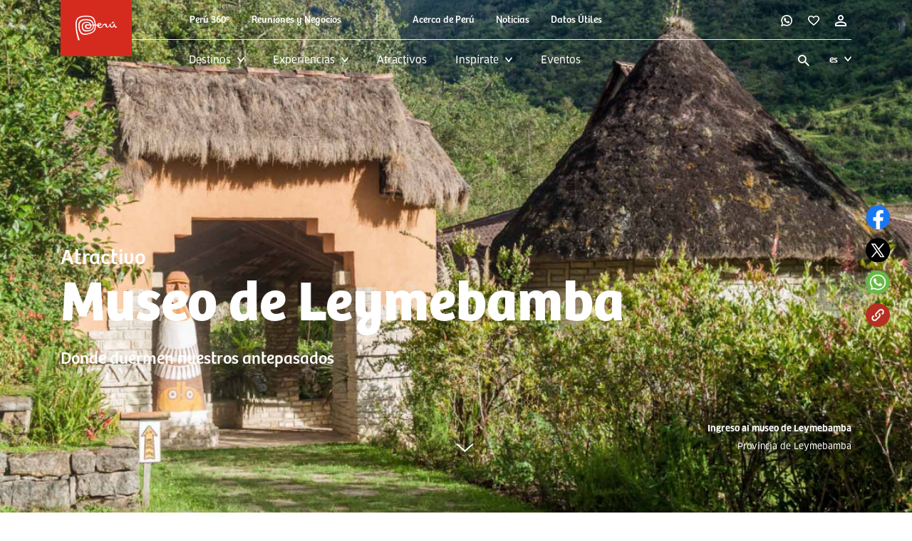

--- FILE ---
content_type: text/html; charset=utf-8
request_url: https://www.peru.travel/es/atractivos/museo-de-leymebamba
body_size: 2102
content:

<!DOCTYPE html>
<html lang="es-ES">
<head>
    <meta charset="utf-8" />
    <meta http-equiv="X-UA-Compatible" content="IE=edge">
    <meta name="viewport" content="width=device-width, initial-scale=1.0, user-scalable=no, minimum-scale=1.0, maximum-scale=1.0">
    <meta name="fragment" content="!">


    <link rel="canonical" href="https://www.peru.travel/es/atractivos/museo-de-leymebamba" />

        <link rel="alternate" hreflang="x-default" href="https://www.peru.travel/es/atractivos/museo-de-leymebamba">
        <link rel="alternate" hreflang="es" href="https://www.peru.travel/es/atractivos/museo-de-leymebamba">

    <link rel="preload" href="/fonts/BreePeru_Bold.otf" as="font" type="font/otf" crossorigin>
    <link rel="preload" href="/fonts/BreePeru_Regular.otf" as="font" type="font/otf" crossorigin>
    <link rel="preload" href="/fonts/FF_Clan_OT_Bold.otf" as="font" type="font/otf" crossorigin>
    <link rel="preload" href="/fonts/FF-Clan-OT-Bold.woff" as="font" type="font/woff" crossorigin>
    <link rel="preload" href="/fonts/FF_Clan_OT_News.otf" as="font" type="font/otf" crossorigin>
    <link rel="preload" href="/fonts/FF-Clan-OT-News.woff" as="font" type="font/woff" crossorigin>

    <link href="/Content/bootstrap.min.css" rel="stylesheet" />
    <link href="/Content/style.min.css" rel="stylesheet" />
    <link href="/Content/red.css" rel="stylesheet" />
    <link href="/Content/weather-icons.min.css" rel="stylesheet" />
    <link href="/Content/owl.carousel.min.css" rel="stylesheet" />
    <link href="/Content/bootstrap-datetimepicker.min.css" rel="stylesheet" />
    <link href="/Content/bootstrap-multiselect.css" rel="stylesheet" />
    <link href="/Content/leaflet.min.css" rel="stylesheet" />
    <link href="/favicon.ico" rel="shortcut icon" type="image/png" />
    <script type="text/javascript" src="//script.crazyegg.com/pages/scripts/0130/3142.js" async="async"></script>
    <script src="https://cdn.jsdelivr.net/npm/clipboard@2.0.6/dist/clipboard.min.js"></script>
    <script src="/default-promperu/src/util/plugin/svg-inject.min.js"></script>

    <script src="https://www.gstatic.com/firebasejs/7.3.0/firebase-app.js"></script>

    <script src="https://www.gstatic.com/firebasejs/7.3.0/firebase-auth.js"></script>

    <script>
        (function (w, d, s, l, i) {
            w[l] = w[l] || []; w[l].push({
                'gtm.start':
                    new Date().getTime(), event: 'gtm.js'
            }); var f = d.getElementsByTagName(s)[0],
                j = d.createElement(s), dl = l != 'dataLayer' ? '&l=' + l : ''; j.async = true; j.src =
                    'https://www.googletagmanager.com/gtm.js?id=' + i + dl; f.parentNode.insertBefore(j, f);
        })(window, document, 'script', 'dataLayer', 'GTM-KPP2LGK');
    </script>

    <script>
        (function (w, d, s, l, i) {
            w[l] = w[l] || []; w[l].push({
                'gtm.start':
                    new Date().getTime(), event: 'gtm.js'
            }); var f = d.getElementsByTagName(s)[0],
                j = d.createElement(s), dl = l != 'dataLayer' ? '&l=' + l : ''; j.async = true; j.src =
                    'https://www.googletagmanager.com/gtm.js?id=' + i + dl; f.parentNode.insertBefore(j, f);
        })(window, document, 'script', 'dataLayer', 'GTM-T4WL9TP');
    </script>

    <script>
        if (window.location.pathname.split("/")[1] == "en") {
            !function (f, b, e, v, n, t, s) {
                if (f.fbq) return; n = f.fbq = function () {
                    n.callMethod ?
                        n.callMethod.apply(n, arguments) : n.queue.push(arguments)
                };
                if (!f._fbq) f._fbq = n; n.push = n; n.loaded = !0; n.version = '2.0';
                n.queue = []; t = b.createElement(e); t.async = !0;
                t.src = v; s = b.getElementsByTagName(e)[0];
                s.parentNode.insertBefore(t, s)
            }(window, document, 'script',
                'https://connect.facebook.net/en_US/fbevents.js');
            fbq('init', '2411784882270432');
            fbq('track', 'PageView');
        }
        if (window.location.pathname.split("/")[1] == "pt") {
            !function (f, b, e, v, n, t, s) {
                if (f.fbq) return; n = f.fbq = function () {
                    n.callMethod ?
                        n.callMethod.apply(n, arguments) : n.queue.push(arguments)
                };
                if (!f._fbq) f._fbq = n; n.push = n; n.loaded = !0; n.version = '2.0';
                n.queue = []; t = b.createElement(e); t.async = !0;
                t.src = v; s = b.getElementsByTagName(e)[0];
                s.parentNode.insertBefore(t, s)
            }(window, document, 'script',
                'https://connect.facebook.net/en_US/fbevents.js');
            fbq('init', '424893745683459');
            fbq('track', 'PageView');
        }
        if (window.location.pathname.split("/")[1] == "jp") {
            var link = document.createElement('link');
            link.rel = "stylesheet";
            link.type = "text/css";
            link.href = "/Content/lang_JP.min.css";
            document.head.appendChild(link);
        } else {

            var link = document.createElement('link');
            link.rel = "stylesheet";
            link.type = "text/css";
            link.href = "/Content/lang.min.css";
            document.head.appendChild(link);
        }
    </script>



    <script>
        window.__WU_USER = 'perutravel.user';
        window.__WU_PASS = 'P@ssd00rd_2020';
    </script>
</head>
<body>

    <noscript>
        <iframe src="https://www.googletagmanager.com/ns.html?id=GTM-KPP2LGK"
                height="0" width="0" style="display:none;visibility:hidden"></iframe>
        <iframe src="https://www.googletagmanager.com/ns.html?id=GTM-T4WL9TP"
                height="0" width="0" style="display:none;visibility:hidden"></iframe>
    </noscript>

    <script defer src="/default-promperu/src/util/plugin/leaflet.min.js"></script>
    <script defer src="/default-promperu/src/util/plugin/leaflet-curve.min.js"></script>
    <script defer src="/default-promperu/src/util/plugin/leaflet-routing.min.js"></script>

    
 


<div id="app"></div>
 

    <script defer src="/Scripts/vendor_all.js"></script>

    <script defer src="/default-promperu/dist/js/promperu.js"></script>
    <script defer src="/default-promperu/src/util/plugin/bootstrap-multiselect.min.js"></script>
    <script>window.prerenderReady = false;</script>

        <script>
            (function (d, t, u, s, c, f) {
                f = function (m) { m = new Date(); return m.getFullYear() + '' + (m.getMonth() + 1) + '' + m.getDate() + 'T' + m.getHours() + '' + m.getMinutes() + '' + m.getSeconds() };
                u = 'https://widgets-static.embluemail.com/accounts/17716009D4A4A94DD/scripts/sw_1771.js?ts=' + f(); s = d.createElement(t);
                s.async = 1; s.src = u; c = d.getElementsByTagName(t)[0]; c.parentNode.insertBefore(s, c);
            })(document, 'script');
        </script>

<script defer src="https://static.cloudflareinsights.com/beacon.min.js/vcd15cbe7772f49c399c6a5babf22c1241717689176015" integrity="sha512-ZpsOmlRQV6y907TI0dKBHq9Md29nnaEIPlkf84rnaERnq6zvWvPUqr2ft8M1aS28oN72PdrCzSjY4U6VaAw1EQ==" data-cf-beacon='{"version":"2024.11.0","token":"08449a09df1b4b678c383bbb0e0cdae4","r":1,"server_timing":{"name":{"cfCacheStatus":true,"cfEdge":true,"cfExtPri":true,"cfL4":true,"cfOrigin":true,"cfSpeedBrain":true},"location_startswith":null}}' crossorigin="anonymous"></script>
</body>
</html>

--- FILE ---
content_type: text/html; charset=utf-8
request_url: https://www.google.com/recaptcha/api2/anchor?ar=1&k=6LdY58wUAAAAAA1nc4mypu0UOmI7QNFdIkzssev-&co=aHR0cHM6Ly93d3cucGVydS50cmF2ZWw6NDQz&hl=es&type=image&v=PoyoqOPhxBO7pBk68S4YbpHZ&theme=light&size=normal&badge=bottomright&anchor-ms=20000&execute-ms=30000&cb=je8pt9i4p3za
body_size: 49560
content:
<!DOCTYPE HTML><html dir="ltr" lang="es"><head><meta http-equiv="Content-Type" content="text/html; charset=UTF-8">
<meta http-equiv="X-UA-Compatible" content="IE=edge">
<title>reCAPTCHA</title>
<style type="text/css">
/* cyrillic-ext */
@font-face {
  font-family: 'Roboto';
  font-style: normal;
  font-weight: 400;
  font-stretch: 100%;
  src: url(//fonts.gstatic.com/s/roboto/v48/KFO7CnqEu92Fr1ME7kSn66aGLdTylUAMa3GUBHMdazTgWw.woff2) format('woff2');
  unicode-range: U+0460-052F, U+1C80-1C8A, U+20B4, U+2DE0-2DFF, U+A640-A69F, U+FE2E-FE2F;
}
/* cyrillic */
@font-face {
  font-family: 'Roboto';
  font-style: normal;
  font-weight: 400;
  font-stretch: 100%;
  src: url(//fonts.gstatic.com/s/roboto/v48/KFO7CnqEu92Fr1ME7kSn66aGLdTylUAMa3iUBHMdazTgWw.woff2) format('woff2');
  unicode-range: U+0301, U+0400-045F, U+0490-0491, U+04B0-04B1, U+2116;
}
/* greek-ext */
@font-face {
  font-family: 'Roboto';
  font-style: normal;
  font-weight: 400;
  font-stretch: 100%;
  src: url(//fonts.gstatic.com/s/roboto/v48/KFO7CnqEu92Fr1ME7kSn66aGLdTylUAMa3CUBHMdazTgWw.woff2) format('woff2');
  unicode-range: U+1F00-1FFF;
}
/* greek */
@font-face {
  font-family: 'Roboto';
  font-style: normal;
  font-weight: 400;
  font-stretch: 100%;
  src: url(//fonts.gstatic.com/s/roboto/v48/KFO7CnqEu92Fr1ME7kSn66aGLdTylUAMa3-UBHMdazTgWw.woff2) format('woff2');
  unicode-range: U+0370-0377, U+037A-037F, U+0384-038A, U+038C, U+038E-03A1, U+03A3-03FF;
}
/* math */
@font-face {
  font-family: 'Roboto';
  font-style: normal;
  font-weight: 400;
  font-stretch: 100%;
  src: url(//fonts.gstatic.com/s/roboto/v48/KFO7CnqEu92Fr1ME7kSn66aGLdTylUAMawCUBHMdazTgWw.woff2) format('woff2');
  unicode-range: U+0302-0303, U+0305, U+0307-0308, U+0310, U+0312, U+0315, U+031A, U+0326-0327, U+032C, U+032F-0330, U+0332-0333, U+0338, U+033A, U+0346, U+034D, U+0391-03A1, U+03A3-03A9, U+03B1-03C9, U+03D1, U+03D5-03D6, U+03F0-03F1, U+03F4-03F5, U+2016-2017, U+2034-2038, U+203C, U+2040, U+2043, U+2047, U+2050, U+2057, U+205F, U+2070-2071, U+2074-208E, U+2090-209C, U+20D0-20DC, U+20E1, U+20E5-20EF, U+2100-2112, U+2114-2115, U+2117-2121, U+2123-214F, U+2190, U+2192, U+2194-21AE, U+21B0-21E5, U+21F1-21F2, U+21F4-2211, U+2213-2214, U+2216-22FF, U+2308-230B, U+2310, U+2319, U+231C-2321, U+2336-237A, U+237C, U+2395, U+239B-23B7, U+23D0, U+23DC-23E1, U+2474-2475, U+25AF, U+25B3, U+25B7, U+25BD, U+25C1, U+25CA, U+25CC, U+25FB, U+266D-266F, U+27C0-27FF, U+2900-2AFF, U+2B0E-2B11, U+2B30-2B4C, U+2BFE, U+3030, U+FF5B, U+FF5D, U+1D400-1D7FF, U+1EE00-1EEFF;
}
/* symbols */
@font-face {
  font-family: 'Roboto';
  font-style: normal;
  font-weight: 400;
  font-stretch: 100%;
  src: url(//fonts.gstatic.com/s/roboto/v48/KFO7CnqEu92Fr1ME7kSn66aGLdTylUAMaxKUBHMdazTgWw.woff2) format('woff2');
  unicode-range: U+0001-000C, U+000E-001F, U+007F-009F, U+20DD-20E0, U+20E2-20E4, U+2150-218F, U+2190, U+2192, U+2194-2199, U+21AF, U+21E6-21F0, U+21F3, U+2218-2219, U+2299, U+22C4-22C6, U+2300-243F, U+2440-244A, U+2460-24FF, U+25A0-27BF, U+2800-28FF, U+2921-2922, U+2981, U+29BF, U+29EB, U+2B00-2BFF, U+4DC0-4DFF, U+FFF9-FFFB, U+10140-1018E, U+10190-1019C, U+101A0, U+101D0-101FD, U+102E0-102FB, U+10E60-10E7E, U+1D2C0-1D2D3, U+1D2E0-1D37F, U+1F000-1F0FF, U+1F100-1F1AD, U+1F1E6-1F1FF, U+1F30D-1F30F, U+1F315, U+1F31C, U+1F31E, U+1F320-1F32C, U+1F336, U+1F378, U+1F37D, U+1F382, U+1F393-1F39F, U+1F3A7-1F3A8, U+1F3AC-1F3AF, U+1F3C2, U+1F3C4-1F3C6, U+1F3CA-1F3CE, U+1F3D4-1F3E0, U+1F3ED, U+1F3F1-1F3F3, U+1F3F5-1F3F7, U+1F408, U+1F415, U+1F41F, U+1F426, U+1F43F, U+1F441-1F442, U+1F444, U+1F446-1F449, U+1F44C-1F44E, U+1F453, U+1F46A, U+1F47D, U+1F4A3, U+1F4B0, U+1F4B3, U+1F4B9, U+1F4BB, U+1F4BF, U+1F4C8-1F4CB, U+1F4D6, U+1F4DA, U+1F4DF, U+1F4E3-1F4E6, U+1F4EA-1F4ED, U+1F4F7, U+1F4F9-1F4FB, U+1F4FD-1F4FE, U+1F503, U+1F507-1F50B, U+1F50D, U+1F512-1F513, U+1F53E-1F54A, U+1F54F-1F5FA, U+1F610, U+1F650-1F67F, U+1F687, U+1F68D, U+1F691, U+1F694, U+1F698, U+1F6AD, U+1F6B2, U+1F6B9-1F6BA, U+1F6BC, U+1F6C6-1F6CF, U+1F6D3-1F6D7, U+1F6E0-1F6EA, U+1F6F0-1F6F3, U+1F6F7-1F6FC, U+1F700-1F7FF, U+1F800-1F80B, U+1F810-1F847, U+1F850-1F859, U+1F860-1F887, U+1F890-1F8AD, U+1F8B0-1F8BB, U+1F8C0-1F8C1, U+1F900-1F90B, U+1F93B, U+1F946, U+1F984, U+1F996, U+1F9E9, U+1FA00-1FA6F, U+1FA70-1FA7C, U+1FA80-1FA89, U+1FA8F-1FAC6, U+1FACE-1FADC, U+1FADF-1FAE9, U+1FAF0-1FAF8, U+1FB00-1FBFF;
}
/* vietnamese */
@font-face {
  font-family: 'Roboto';
  font-style: normal;
  font-weight: 400;
  font-stretch: 100%;
  src: url(//fonts.gstatic.com/s/roboto/v48/KFO7CnqEu92Fr1ME7kSn66aGLdTylUAMa3OUBHMdazTgWw.woff2) format('woff2');
  unicode-range: U+0102-0103, U+0110-0111, U+0128-0129, U+0168-0169, U+01A0-01A1, U+01AF-01B0, U+0300-0301, U+0303-0304, U+0308-0309, U+0323, U+0329, U+1EA0-1EF9, U+20AB;
}
/* latin-ext */
@font-face {
  font-family: 'Roboto';
  font-style: normal;
  font-weight: 400;
  font-stretch: 100%;
  src: url(//fonts.gstatic.com/s/roboto/v48/KFO7CnqEu92Fr1ME7kSn66aGLdTylUAMa3KUBHMdazTgWw.woff2) format('woff2');
  unicode-range: U+0100-02BA, U+02BD-02C5, U+02C7-02CC, U+02CE-02D7, U+02DD-02FF, U+0304, U+0308, U+0329, U+1D00-1DBF, U+1E00-1E9F, U+1EF2-1EFF, U+2020, U+20A0-20AB, U+20AD-20C0, U+2113, U+2C60-2C7F, U+A720-A7FF;
}
/* latin */
@font-face {
  font-family: 'Roboto';
  font-style: normal;
  font-weight: 400;
  font-stretch: 100%;
  src: url(//fonts.gstatic.com/s/roboto/v48/KFO7CnqEu92Fr1ME7kSn66aGLdTylUAMa3yUBHMdazQ.woff2) format('woff2');
  unicode-range: U+0000-00FF, U+0131, U+0152-0153, U+02BB-02BC, U+02C6, U+02DA, U+02DC, U+0304, U+0308, U+0329, U+2000-206F, U+20AC, U+2122, U+2191, U+2193, U+2212, U+2215, U+FEFF, U+FFFD;
}
/* cyrillic-ext */
@font-face {
  font-family: 'Roboto';
  font-style: normal;
  font-weight: 500;
  font-stretch: 100%;
  src: url(//fonts.gstatic.com/s/roboto/v48/KFO7CnqEu92Fr1ME7kSn66aGLdTylUAMa3GUBHMdazTgWw.woff2) format('woff2');
  unicode-range: U+0460-052F, U+1C80-1C8A, U+20B4, U+2DE0-2DFF, U+A640-A69F, U+FE2E-FE2F;
}
/* cyrillic */
@font-face {
  font-family: 'Roboto';
  font-style: normal;
  font-weight: 500;
  font-stretch: 100%;
  src: url(//fonts.gstatic.com/s/roboto/v48/KFO7CnqEu92Fr1ME7kSn66aGLdTylUAMa3iUBHMdazTgWw.woff2) format('woff2');
  unicode-range: U+0301, U+0400-045F, U+0490-0491, U+04B0-04B1, U+2116;
}
/* greek-ext */
@font-face {
  font-family: 'Roboto';
  font-style: normal;
  font-weight: 500;
  font-stretch: 100%;
  src: url(//fonts.gstatic.com/s/roboto/v48/KFO7CnqEu92Fr1ME7kSn66aGLdTylUAMa3CUBHMdazTgWw.woff2) format('woff2');
  unicode-range: U+1F00-1FFF;
}
/* greek */
@font-face {
  font-family: 'Roboto';
  font-style: normal;
  font-weight: 500;
  font-stretch: 100%;
  src: url(//fonts.gstatic.com/s/roboto/v48/KFO7CnqEu92Fr1ME7kSn66aGLdTylUAMa3-UBHMdazTgWw.woff2) format('woff2');
  unicode-range: U+0370-0377, U+037A-037F, U+0384-038A, U+038C, U+038E-03A1, U+03A3-03FF;
}
/* math */
@font-face {
  font-family: 'Roboto';
  font-style: normal;
  font-weight: 500;
  font-stretch: 100%;
  src: url(//fonts.gstatic.com/s/roboto/v48/KFO7CnqEu92Fr1ME7kSn66aGLdTylUAMawCUBHMdazTgWw.woff2) format('woff2');
  unicode-range: U+0302-0303, U+0305, U+0307-0308, U+0310, U+0312, U+0315, U+031A, U+0326-0327, U+032C, U+032F-0330, U+0332-0333, U+0338, U+033A, U+0346, U+034D, U+0391-03A1, U+03A3-03A9, U+03B1-03C9, U+03D1, U+03D5-03D6, U+03F0-03F1, U+03F4-03F5, U+2016-2017, U+2034-2038, U+203C, U+2040, U+2043, U+2047, U+2050, U+2057, U+205F, U+2070-2071, U+2074-208E, U+2090-209C, U+20D0-20DC, U+20E1, U+20E5-20EF, U+2100-2112, U+2114-2115, U+2117-2121, U+2123-214F, U+2190, U+2192, U+2194-21AE, U+21B0-21E5, U+21F1-21F2, U+21F4-2211, U+2213-2214, U+2216-22FF, U+2308-230B, U+2310, U+2319, U+231C-2321, U+2336-237A, U+237C, U+2395, U+239B-23B7, U+23D0, U+23DC-23E1, U+2474-2475, U+25AF, U+25B3, U+25B7, U+25BD, U+25C1, U+25CA, U+25CC, U+25FB, U+266D-266F, U+27C0-27FF, U+2900-2AFF, U+2B0E-2B11, U+2B30-2B4C, U+2BFE, U+3030, U+FF5B, U+FF5D, U+1D400-1D7FF, U+1EE00-1EEFF;
}
/* symbols */
@font-face {
  font-family: 'Roboto';
  font-style: normal;
  font-weight: 500;
  font-stretch: 100%;
  src: url(//fonts.gstatic.com/s/roboto/v48/KFO7CnqEu92Fr1ME7kSn66aGLdTylUAMaxKUBHMdazTgWw.woff2) format('woff2');
  unicode-range: U+0001-000C, U+000E-001F, U+007F-009F, U+20DD-20E0, U+20E2-20E4, U+2150-218F, U+2190, U+2192, U+2194-2199, U+21AF, U+21E6-21F0, U+21F3, U+2218-2219, U+2299, U+22C4-22C6, U+2300-243F, U+2440-244A, U+2460-24FF, U+25A0-27BF, U+2800-28FF, U+2921-2922, U+2981, U+29BF, U+29EB, U+2B00-2BFF, U+4DC0-4DFF, U+FFF9-FFFB, U+10140-1018E, U+10190-1019C, U+101A0, U+101D0-101FD, U+102E0-102FB, U+10E60-10E7E, U+1D2C0-1D2D3, U+1D2E0-1D37F, U+1F000-1F0FF, U+1F100-1F1AD, U+1F1E6-1F1FF, U+1F30D-1F30F, U+1F315, U+1F31C, U+1F31E, U+1F320-1F32C, U+1F336, U+1F378, U+1F37D, U+1F382, U+1F393-1F39F, U+1F3A7-1F3A8, U+1F3AC-1F3AF, U+1F3C2, U+1F3C4-1F3C6, U+1F3CA-1F3CE, U+1F3D4-1F3E0, U+1F3ED, U+1F3F1-1F3F3, U+1F3F5-1F3F7, U+1F408, U+1F415, U+1F41F, U+1F426, U+1F43F, U+1F441-1F442, U+1F444, U+1F446-1F449, U+1F44C-1F44E, U+1F453, U+1F46A, U+1F47D, U+1F4A3, U+1F4B0, U+1F4B3, U+1F4B9, U+1F4BB, U+1F4BF, U+1F4C8-1F4CB, U+1F4D6, U+1F4DA, U+1F4DF, U+1F4E3-1F4E6, U+1F4EA-1F4ED, U+1F4F7, U+1F4F9-1F4FB, U+1F4FD-1F4FE, U+1F503, U+1F507-1F50B, U+1F50D, U+1F512-1F513, U+1F53E-1F54A, U+1F54F-1F5FA, U+1F610, U+1F650-1F67F, U+1F687, U+1F68D, U+1F691, U+1F694, U+1F698, U+1F6AD, U+1F6B2, U+1F6B9-1F6BA, U+1F6BC, U+1F6C6-1F6CF, U+1F6D3-1F6D7, U+1F6E0-1F6EA, U+1F6F0-1F6F3, U+1F6F7-1F6FC, U+1F700-1F7FF, U+1F800-1F80B, U+1F810-1F847, U+1F850-1F859, U+1F860-1F887, U+1F890-1F8AD, U+1F8B0-1F8BB, U+1F8C0-1F8C1, U+1F900-1F90B, U+1F93B, U+1F946, U+1F984, U+1F996, U+1F9E9, U+1FA00-1FA6F, U+1FA70-1FA7C, U+1FA80-1FA89, U+1FA8F-1FAC6, U+1FACE-1FADC, U+1FADF-1FAE9, U+1FAF0-1FAF8, U+1FB00-1FBFF;
}
/* vietnamese */
@font-face {
  font-family: 'Roboto';
  font-style: normal;
  font-weight: 500;
  font-stretch: 100%;
  src: url(//fonts.gstatic.com/s/roboto/v48/KFO7CnqEu92Fr1ME7kSn66aGLdTylUAMa3OUBHMdazTgWw.woff2) format('woff2');
  unicode-range: U+0102-0103, U+0110-0111, U+0128-0129, U+0168-0169, U+01A0-01A1, U+01AF-01B0, U+0300-0301, U+0303-0304, U+0308-0309, U+0323, U+0329, U+1EA0-1EF9, U+20AB;
}
/* latin-ext */
@font-face {
  font-family: 'Roboto';
  font-style: normal;
  font-weight: 500;
  font-stretch: 100%;
  src: url(//fonts.gstatic.com/s/roboto/v48/KFO7CnqEu92Fr1ME7kSn66aGLdTylUAMa3KUBHMdazTgWw.woff2) format('woff2');
  unicode-range: U+0100-02BA, U+02BD-02C5, U+02C7-02CC, U+02CE-02D7, U+02DD-02FF, U+0304, U+0308, U+0329, U+1D00-1DBF, U+1E00-1E9F, U+1EF2-1EFF, U+2020, U+20A0-20AB, U+20AD-20C0, U+2113, U+2C60-2C7F, U+A720-A7FF;
}
/* latin */
@font-face {
  font-family: 'Roboto';
  font-style: normal;
  font-weight: 500;
  font-stretch: 100%;
  src: url(//fonts.gstatic.com/s/roboto/v48/KFO7CnqEu92Fr1ME7kSn66aGLdTylUAMa3yUBHMdazQ.woff2) format('woff2');
  unicode-range: U+0000-00FF, U+0131, U+0152-0153, U+02BB-02BC, U+02C6, U+02DA, U+02DC, U+0304, U+0308, U+0329, U+2000-206F, U+20AC, U+2122, U+2191, U+2193, U+2212, U+2215, U+FEFF, U+FFFD;
}
/* cyrillic-ext */
@font-face {
  font-family: 'Roboto';
  font-style: normal;
  font-weight: 900;
  font-stretch: 100%;
  src: url(//fonts.gstatic.com/s/roboto/v48/KFO7CnqEu92Fr1ME7kSn66aGLdTylUAMa3GUBHMdazTgWw.woff2) format('woff2');
  unicode-range: U+0460-052F, U+1C80-1C8A, U+20B4, U+2DE0-2DFF, U+A640-A69F, U+FE2E-FE2F;
}
/* cyrillic */
@font-face {
  font-family: 'Roboto';
  font-style: normal;
  font-weight: 900;
  font-stretch: 100%;
  src: url(//fonts.gstatic.com/s/roboto/v48/KFO7CnqEu92Fr1ME7kSn66aGLdTylUAMa3iUBHMdazTgWw.woff2) format('woff2');
  unicode-range: U+0301, U+0400-045F, U+0490-0491, U+04B0-04B1, U+2116;
}
/* greek-ext */
@font-face {
  font-family: 'Roboto';
  font-style: normal;
  font-weight: 900;
  font-stretch: 100%;
  src: url(//fonts.gstatic.com/s/roboto/v48/KFO7CnqEu92Fr1ME7kSn66aGLdTylUAMa3CUBHMdazTgWw.woff2) format('woff2');
  unicode-range: U+1F00-1FFF;
}
/* greek */
@font-face {
  font-family: 'Roboto';
  font-style: normal;
  font-weight: 900;
  font-stretch: 100%;
  src: url(//fonts.gstatic.com/s/roboto/v48/KFO7CnqEu92Fr1ME7kSn66aGLdTylUAMa3-UBHMdazTgWw.woff2) format('woff2');
  unicode-range: U+0370-0377, U+037A-037F, U+0384-038A, U+038C, U+038E-03A1, U+03A3-03FF;
}
/* math */
@font-face {
  font-family: 'Roboto';
  font-style: normal;
  font-weight: 900;
  font-stretch: 100%;
  src: url(//fonts.gstatic.com/s/roboto/v48/KFO7CnqEu92Fr1ME7kSn66aGLdTylUAMawCUBHMdazTgWw.woff2) format('woff2');
  unicode-range: U+0302-0303, U+0305, U+0307-0308, U+0310, U+0312, U+0315, U+031A, U+0326-0327, U+032C, U+032F-0330, U+0332-0333, U+0338, U+033A, U+0346, U+034D, U+0391-03A1, U+03A3-03A9, U+03B1-03C9, U+03D1, U+03D5-03D6, U+03F0-03F1, U+03F4-03F5, U+2016-2017, U+2034-2038, U+203C, U+2040, U+2043, U+2047, U+2050, U+2057, U+205F, U+2070-2071, U+2074-208E, U+2090-209C, U+20D0-20DC, U+20E1, U+20E5-20EF, U+2100-2112, U+2114-2115, U+2117-2121, U+2123-214F, U+2190, U+2192, U+2194-21AE, U+21B0-21E5, U+21F1-21F2, U+21F4-2211, U+2213-2214, U+2216-22FF, U+2308-230B, U+2310, U+2319, U+231C-2321, U+2336-237A, U+237C, U+2395, U+239B-23B7, U+23D0, U+23DC-23E1, U+2474-2475, U+25AF, U+25B3, U+25B7, U+25BD, U+25C1, U+25CA, U+25CC, U+25FB, U+266D-266F, U+27C0-27FF, U+2900-2AFF, U+2B0E-2B11, U+2B30-2B4C, U+2BFE, U+3030, U+FF5B, U+FF5D, U+1D400-1D7FF, U+1EE00-1EEFF;
}
/* symbols */
@font-face {
  font-family: 'Roboto';
  font-style: normal;
  font-weight: 900;
  font-stretch: 100%;
  src: url(//fonts.gstatic.com/s/roboto/v48/KFO7CnqEu92Fr1ME7kSn66aGLdTylUAMaxKUBHMdazTgWw.woff2) format('woff2');
  unicode-range: U+0001-000C, U+000E-001F, U+007F-009F, U+20DD-20E0, U+20E2-20E4, U+2150-218F, U+2190, U+2192, U+2194-2199, U+21AF, U+21E6-21F0, U+21F3, U+2218-2219, U+2299, U+22C4-22C6, U+2300-243F, U+2440-244A, U+2460-24FF, U+25A0-27BF, U+2800-28FF, U+2921-2922, U+2981, U+29BF, U+29EB, U+2B00-2BFF, U+4DC0-4DFF, U+FFF9-FFFB, U+10140-1018E, U+10190-1019C, U+101A0, U+101D0-101FD, U+102E0-102FB, U+10E60-10E7E, U+1D2C0-1D2D3, U+1D2E0-1D37F, U+1F000-1F0FF, U+1F100-1F1AD, U+1F1E6-1F1FF, U+1F30D-1F30F, U+1F315, U+1F31C, U+1F31E, U+1F320-1F32C, U+1F336, U+1F378, U+1F37D, U+1F382, U+1F393-1F39F, U+1F3A7-1F3A8, U+1F3AC-1F3AF, U+1F3C2, U+1F3C4-1F3C6, U+1F3CA-1F3CE, U+1F3D4-1F3E0, U+1F3ED, U+1F3F1-1F3F3, U+1F3F5-1F3F7, U+1F408, U+1F415, U+1F41F, U+1F426, U+1F43F, U+1F441-1F442, U+1F444, U+1F446-1F449, U+1F44C-1F44E, U+1F453, U+1F46A, U+1F47D, U+1F4A3, U+1F4B0, U+1F4B3, U+1F4B9, U+1F4BB, U+1F4BF, U+1F4C8-1F4CB, U+1F4D6, U+1F4DA, U+1F4DF, U+1F4E3-1F4E6, U+1F4EA-1F4ED, U+1F4F7, U+1F4F9-1F4FB, U+1F4FD-1F4FE, U+1F503, U+1F507-1F50B, U+1F50D, U+1F512-1F513, U+1F53E-1F54A, U+1F54F-1F5FA, U+1F610, U+1F650-1F67F, U+1F687, U+1F68D, U+1F691, U+1F694, U+1F698, U+1F6AD, U+1F6B2, U+1F6B9-1F6BA, U+1F6BC, U+1F6C6-1F6CF, U+1F6D3-1F6D7, U+1F6E0-1F6EA, U+1F6F0-1F6F3, U+1F6F7-1F6FC, U+1F700-1F7FF, U+1F800-1F80B, U+1F810-1F847, U+1F850-1F859, U+1F860-1F887, U+1F890-1F8AD, U+1F8B0-1F8BB, U+1F8C0-1F8C1, U+1F900-1F90B, U+1F93B, U+1F946, U+1F984, U+1F996, U+1F9E9, U+1FA00-1FA6F, U+1FA70-1FA7C, U+1FA80-1FA89, U+1FA8F-1FAC6, U+1FACE-1FADC, U+1FADF-1FAE9, U+1FAF0-1FAF8, U+1FB00-1FBFF;
}
/* vietnamese */
@font-face {
  font-family: 'Roboto';
  font-style: normal;
  font-weight: 900;
  font-stretch: 100%;
  src: url(//fonts.gstatic.com/s/roboto/v48/KFO7CnqEu92Fr1ME7kSn66aGLdTylUAMa3OUBHMdazTgWw.woff2) format('woff2');
  unicode-range: U+0102-0103, U+0110-0111, U+0128-0129, U+0168-0169, U+01A0-01A1, U+01AF-01B0, U+0300-0301, U+0303-0304, U+0308-0309, U+0323, U+0329, U+1EA0-1EF9, U+20AB;
}
/* latin-ext */
@font-face {
  font-family: 'Roboto';
  font-style: normal;
  font-weight: 900;
  font-stretch: 100%;
  src: url(//fonts.gstatic.com/s/roboto/v48/KFO7CnqEu92Fr1ME7kSn66aGLdTylUAMa3KUBHMdazTgWw.woff2) format('woff2');
  unicode-range: U+0100-02BA, U+02BD-02C5, U+02C7-02CC, U+02CE-02D7, U+02DD-02FF, U+0304, U+0308, U+0329, U+1D00-1DBF, U+1E00-1E9F, U+1EF2-1EFF, U+2020, U+20A0-20AB, U+20AD-20C0, U+2113, U+2C60-2C7F, U+A720-A7FF;
}
/* latin */
@font-face {
  font-family: 'Roboto';
  font-style: normal;
  font-weight: 900;
  font-stretch: 100%;
  src: url(//fonts.gstatic.com/s/roboto/v48/KFO7CnqEu92Fr1ME7kSn66aGLdTylUAMa3yUBHMdazQ.woff2) format('woff2');
  unicode-range: U+0000-00FF, U+0131, U+0152-0153, U+02BB-02BC, U+02C6, U+02DA, U+02DC, U+0304, U+0308, U+0329, U+2000-206F, U+20AC, U+2122, U+2191, U+2193, U+2212, U+2215, U+FEFF, U+FFFD;
}

</style>
<link rel="stylesheet" type="text/css" href="https://www.gstatic.com/recaptcha/releases/PoyoqOPhxBO7pBk68S4YbpHZ/styles__ltr.css">
<script nonce="NpIs84Rpy1tIgSTV8yiTtA" type="text/javascript">window['__recaptcha_api'] = 'https://www.google.com/recaptcha/api2/';</script>
<script type="text/javascript" src="https://www.gstatic.com/recaptcha/releases/PoyoqOPhxBO7pBk68S4YbpHZ/recaptcha__es.js" nonce="NpIs84Rpy1tIgSTV8yiTtA">
      
    </script></head>
<body><div id="rc-anchor-alert" class="rc-anchor-alert"></div>
<input type="hidden" id="recaptcha-token" value="[base64]">
<script type="text/javascript" nonce="NpIs84Rpy1tIgSTV8yiTtA">
      recaptcha.anchor.Main.init("[\x22ainput\x22,[\x22bgdata\x22,\x22\x22,\[base64]/[base64]/[base64]/ZyhXLGgpOnEoW04sMjEsbF0sVywwKSxoKSxmYWxzZSxmYWxzZSl9Y2F0Y2goayl7RygzNTgsVyk/[base64]/[base64]/[base64]/[base64]/[base64]/[base64]/[base64]/bmV3IEJbT10oRFswXSk6dz09Mj9uZXcgQltPXShEWzBdLERbMV0pOnc9PTM/bmV3IEJbT10oRFswXSxEWzFdLERbMl0pOnc9PTQ/[base64]/[base64]/[base64]/[base64]/[base64]\\u003d\x22,\[base64]\x22,\[base64]/wpo/[base64]/[base64]/wqjDjS/CscKRcjxSRBw7fgLCqQg8Y3x8w6UZeTgIX8KkwrU1wqzCscOUw4bDqsO9IzgVwqbDjcOFM2ozw47DvXEdbsKuLCt+ZRjCpsOMw5XCpMOnVMOXAWs4wrh0VADCosOCRH/[base64]/DoXBLwqbCj8OADMKBwq5KwoTDoAHDm8OSGAtTAsKrwrQUUk0xwp8YG2AUCsOALcODw4XDvcOBMggdEjktBMKxw51awo5KKi/CsSFzw53Dl0Muw745w4/[base64]/CtGpMIRcbw5dIHFcXZcKkBVFxZ2BiVU99YCUfGcOvLAxXw7fDhEvDk8K+w4c4w4rDjCvDjkRdU8K8w7nCvWY1AcKkADbDi8O3wooDw6DCkUM8wr/CocOIw4TDhcOzFcK2wr/DonJAH8OywqVwwpcewoY4BUMRNXcpa8KJwp7DrcKIPsOOwofCgWtGwr7Cu24twplow40Lw7sFfMOHK8O9wqwxZsKZwpsofg9iwrwEPW1ww5syC8ObwrHDpz7DtMKxwpPDogvCuAnCp8OcV8O1fsKmwqg2wocKEcK+wo5VZ8K3wpkQw6/DgxPDmmZXQBXDvhInNsK4w6DDlcO8B3HCmm5awqQVw6gbwrXCvSwgfF3DpsOxwqcjwqXDn8KEw4pnSlFjwojDpsOtwozDkcOAwqUTdsKSw5fDrsOwfMO7L8OGMhpffcO9w7XClBsmwp/DvRwZw7tYw4DDjz9PKcKpWcKIXcOjdMONw4EdKMKBAgXDgMKzPMO5w5FaaV/CjMOhw73DgBzDsSszdW1CGnIgwpfDhEHDrCbDgsOzM3PDiwTDtH/ChRPCjsKTwrgpw5kXUEUdwo7ChHxqw5/DjsOXwpnDqGopw4LDknEgQ2sLw6Fud8KFwrLCqW3DhVrDm8K/wrcvwpk/R8K6wr7Ckyokw7FfI1sbwrZ1DBViWnF3w51CFsKdVMKhIXYtcMO1dzzClEDCjCHDtsKOwq7CicKHwpxmwrwST8O2FcOcNykrwrhjwqVqNz/CscO9c18gwovDtT/DrzPCix/DrTPDm8O/wpx1woldwqFcQhzDt0TCg3PDkMOtWiIeMcOeAWR4bgXDpSASTDbCllJqL8OWwqs5KjQzTBjDgcK3N2BHworDqiDDi8Kww58zBkXDnsO+AV/Dgz4gbMKSZHwUw6rDslHDiMKZw6B2w4wxDcOpV37Cn8KPwqlGd2bDrsKkQiLDjMK/eMOnwrzCkT8fwqPCmF95w5QkP8O9E2XCv3bDlz7Cg8KqBMO+wp0occOFHMO6LMOzAcK5aEPCkjV7VsKJX8KKfycTwqHDi8ObwpALLsOERFLDq8O/w5/CgWQzbMOGwqJswp4Cw4fCiV0yO8Kbwod0FsOMwrslfmV0w5/[base64]/DnEDCncOAwpjDgsK7OV7DpMKIw4gIwprDpMKHw5bDnjlOFAUjw4xAw4swCwfDkRVQwrbCs8O9TBY9XMKJw7nCg0stwrZSVsOuwpgwYnXCr0/Dt8KTF8KEbWYwOMKxwqMTwrzCky1QKlNGCzA/[base64]/[base64]/[base64]/I8O4wqB+QcOSwq/Ci8K3w5d5w7PDlMO9w4zCrcK/TMOUXzfCm8KLw4XCsD/DrGnDk8OowozDtn4Ow7scw7gawqbDocOZIB1Me1zDosOmGXPCrMO2w77Cm1Iqwr/CiHHClMK9w6vCq2LCrycGAVM1w5TDiEDCpjtJVMOWwox9GjDCqksgYMKuw63DkmBUwofCuMO0aj7Ck2/DmcKLTcOoUUbDjMOaBC0BRTEufGh9wpLCrhDCsgIZwqnCpCjCrRtMD8OYwo7DomvDpGMlw43Di8O/Bi/CssOoZsOLGUw2QzXDuwRKwqZawqHDiAPDtyAUwrHDqsK3UsKAMsKKw6TDusK4w4MrCcKQccKPOVrClSrDvmAPDDvCjsOlw50mcFZ/w6fDqUFofSPCkgsfN8KVfXlew7vCq3LCo0cBw4dywq9+ICjDmsKzI1YXIzldw5vDu0EswprDksOlAnrDusOVwqzDim/DqTzCmcKwwrLDhsKbw6UGRMODwrjCs2bCll/Ck1/[base64]/WxBJDFhRwq7CiRNRJ1sdw5zDi8Ogw5hJwozDvWMSaz8Pw6nDvy5FwrTDjMOFwo8dw7dydVzCmcOJb8KXw4AZI8KKw6lOczPDisOHfMOuZcORICfClUzDnSbDt2TDp8KBW8OhcMOHJHrCpg7DogTCksObwpHDssOAw5w0R8OLw4hrDhrDlm/CkEjCjHbDj1YEY0bCksKQw5PDi8OOwpTCo2gpFUzCvnVFfcKGw6LCl8KzworCjwfDsTJcTmQDdGhlWArDs0bDjsOawprDjMKeIMOswprDm8O/[base64]/cWfCr8ObasKGw4/DhcKAAsOjw6Yqw6YwwpTDgwR/SyfDhUfCrBsQPMKnbMKnfMO4CcKcFsKawo4sw4TDtSjCtcOQRMONwrPCj3bCq8Okw5dTdHIGwpo3wpzCuF7CpTfDgWUvQ8OHQsO0w4xWX8O8w7psFnjDq1U1wofDpgjCjUByQT7DvsO1KMOFPMO7w6Y8w54iaMOCaFNZwoTCvMORw47Ct8KgFzg/JsOJb8KPwqLDs8OkOsKVEcKlwq5iYcOKQsOdRMOXFMOCYsOgwpvCvDYswro7VcKBc18uFsKpwq7CkgzCmhdDw4/DkkjCgMK7wofDlSPCqMKXwrHDtsKxO8OEUQLDvcORD8KQKSRnYn5+SA3Djlpvw7rDpXnDg2jCn8KxNMOoclMjKWHDisOSw5s+WC3ChMO+wo/DhcKEw4NxHMKpw4BQd8KmacOvRMOnwr3DkMKWAynCuC1jTgoZwooxTsOeeDx4esO6w4/[base64]/Cq8KeMsKJa0PCmsKaw4jDhMOfT8ObGMO+w7wqwphLTH0nwrHDkMOewprCgjjDpsO6w6BawpnDsCrCrCZtO8OtwrfDiGNSLm/DgWE2GsK+esKnAsKDK3/Dkih7wpfCjcO8DkjCg2YZZcO2OMK/wo4ZaVPDtQhGwoXCnTdGwrHCihY/ccKcS8O+OEzCssOqwojDgSzDhVEfAMOvw53DucKuFQzDksONOcO1w5N9JXrDoig1w5bDjlsyw6BRw7NWwq/Cv8KTwrfCky1jwpXDjztUHcKFDFAxT8O0L3NJwrlGw7I2JxrDvHnCscKzwoNJw4/Cj8KOw5p+wrJBw4gEw6HCh8OdQcOlBC1FEwbCjcKDwpkTwo3DqsK7wqgjCTdxeFoSw4pvR8OAw7wEWsKaTAtHwoXCusOAw6rDpVUgwptQwofDkAPCrzV5AMO/w67Dg8KCwqpUKw3DqyPCgMKqwoBgwoIQw7BjwqMGwowLUgzCpy95YjcLO8KaWWPDpMOoPBTCgGMNZXtvw4AdwrPCvS1YwqkEAzXChCV3w7PDoihrw4jDsk/[base64]/DjsKEL8KEeDNxwrVcw5wkw7k0wroCTMOdMAI8Bit7fMKNI1vCjsKIw5dCwqDDh1Blw4AIwqQMwpkMRWxPGU43N8OLZw3CunzDvsOAVVZuwq3Dj8Oew5QawrjDoXIET1Qaw6/CiMKRG8O5NMKqw7dkTkfCvxDClkomwplcC8Klw5jDncK0LcKDZHvDpMOQQcO7fsKRAGrCosOJw6fCqyTDrwpqwpg+OcKGwpAvw4fCq8OFLy/[base64]/[base64]/UsOEZDsmEV7Co1/DjhNZw6B/[base64]/CnsOrwpQXw5jCssKeecKMbMOjcSbCmUXDpD7CnCkJw5fDh8O+w4Jcwq/Cm8Occ8KSwqRIwpjCiMKqw7zChcKkwoXDp1XCiCnDn39cdMKSF8O5TCB5wrB5w5pPwqLDl8OaI0TDknxlGMKtShvCjTwVBcOawq3Dm8O9woLCsMOaEGXDicK1w5Ygw6TDi0XDthcbwr/CklMewqfDmMOkVMKVwrbDrMKcDxExwpLCg240N8OZwrAhQ8OYw7ANWn8sK8OFVcOsRWvDvFhfwqx5w7rDlMOLwocqTcKnw6fCjsONwr/DnC3DiVptwpPCm8Kbwp3DncOXdsK9w4cLNGpDWcOMw6HDrCZDYTbDucO0WSp+wq/DqjJfwqtEesKGMsKHOcODTgoBO8Oiw63CnW09w71NEcKhwqEgSlDClsOjwrfCrMOBPsOKdE7DsQxewpUBw6cSFxHCh8KtLcOhwoBwP8OKaWDDtsKhwobCiC84w4hBQMOTwp4cdMKsS0xYw4YAwqfCjsOVwrtNwpguw6cmVk3DrcK4wrrCmMOpwoAfPMOGw7PCj3k/wojCpcOjwqTDgwxJKsKMwowKHT5LVcOPw4/Di8Krwq1ATypHw4ofw6vCqw/[base64]/CpXhufMOmw4ZRw4HCoGs+BSXDicO1w5JAF8OBw6LDncOfC8OWwpgWVy/Cn3DDhhJAw4LCjWFqVMOeRHLDj1xdwr5eUcO5H8KwMMKDdh8awrwUwolzw7cCw7Vvw7nDowokaFA7YcKAw45LHMOGwrLDocO9K8Kvw6zDgn5kAcKxXsOkdiXCrRV0wpUew6/CsGQVbi9VwojCl2I5wrxXWcOPK8OGHCUpExJjw77CjWB+w6PCs0PDqE7CoMKLDirDn3twJcOjw5d1w7g+CMOTAWs9FcOzKcK+wr8Nw5cUZQxtS8Kmw5bCkcOKe8OEJz/CosK2eMK5wrvDk8Ofw6c+w6fDnsOAwox2L3BiwqjDusKnHmrCscOdHsOdwoV7A8OgdWgKaQjDjsOod8KOwpbDh8OkOnLCj3nDtHbCqjppQcOMEcO4wpLDgsOVwpZBwr5xZWZmacOhwpIZJMOYVBbCg8KLc0/DniwYXzh7KlLDosK7woQ9DSnClsKJI2HDkAXCmMKBw55/KsO0wrHCn8OSNMOQGQfDv8KRwpwBwrXClMKWw5LCjlzCn3AEw4gKwqYfw4PCgsK5wo/[base64]/Dmk3DqMKZw6h+w5s0wpvDnMK5fsKtCibDicOcAsOQEmTCjcK/ECXDkG90azXDgwfDg3cOUsOYE8KawqTDosKgbcKNwqQww6AxTHVPwpUUw7bCg8OBd8Ktw6k+wpsTPcKSwrrCmcO1wpIMC8Kuw5V4wpbDo3vCpsOuwp3CvsKgw4QSasKMRsOMwonDshzCtcOqwqA+LCclX2vDrsKIYk4nLsKtR0vCvcOpwrLDmxkKw6vDrXPCuH/CtjJlL8KEwqnCn3hRwqnCimhgwpTCo2zCssKrf2ArwqrDusOVw5/DkVfCrcOPJsOVZSJRCgFyYMOKwofDsmRyQhPDtMO/wpTDjsO8a8ODw5JEdTPCnMOdfiMww6rCt8Odw6dSw7sbw63CtsOgTX0YdcOFNMOGw7/[base64]/CqsORw4bCk1DDhzLDm8KwVMKsaChPw5IASG9WRcOQw6QMHcO+w4zChcOuPh0PasKPwpHClwh3wqPCtATCpWgCw5B2Cg8Gw4PDqUUcYn7CnWxpw4vCiRXCkHcvw59sCMO9wpjDpAPDo8KOw5dSw6zCpFN5wrNHRMOJR8KKSMKDfXDDglpDB0gaBMOYBXU/w7XCgknDkcK6w5rChcKeWAAPw7RHw6J7c30Ow4/DsTjCtcKKPVHCsRbCnmPCg8KRN0o6D1BEw5DCrMOTbsOmw4LCssOGcsKbZcO9GBTCi8O1YwbCtcOIZgEww5hEEjYTw64GwrcKOsOBwq4Qw4nDicO5wp0kMmDCpExdKk3Dvx/DhsOVw5DDkcOqH8OiwpLDhW9Qw4BnWsKGw5RadiLCsMK/ZsO5wrwhw5wHUCkbZMOLw7nCncKEbsK5HcO/[base64]/[base64]/Du8OgD2E7YTPCrwBDf8OdY2LDpMKXwpvCnivCg8OZw4/ClsOrwqoTcsOWSMKlHMObwobCvkNAwrZzwonCjGkSPMKEUcKJXCrCkFcZaMKHw7XCm8OQLh1bO3nDshjCuELCi3QhGMO8XsOiYGfCriTDhiHDjV/DoMOqasKCwpHCvMO6wphxPTnDl8OWJcOdwrTCl8OtE8KaTRJ3Z2PDsMO2GsKvBVEcw49Xw6zDjHAuwpbDuMKswp1jw7c2BVYPLDpVwrw2wp/CjmsVTsOuwqnCpx9UEhTDuXFhHsK2NMOkTDrDjMOrwqgTM8KSMyxTwrBjw5/DhMKKLjjDhmrCncKOHmAAw5XCp8K6w7/Cp8OIwoDCt1gcwr/[base64]/CvMO7w6rCusKcwrMDw7DDiMKQJ8K6w5TCmAF/w7U+VyjDv8Knw4nDkMOZXsO+Mw3Ds8OAaEbDoUjDhcOAwr05KsODw47CmFTDhMKdMC8ASMKMR8KqwrbDj8O6w6YNwrDDlzMSw4bCs8OSw4JmLsOWDsOpb1rCtsOaAsKnwrhaOEFjY8KFw4cWwponW8K5DMKbwrLCrSHDocOwUcOaWVvDl8OMX8KtOMOsw4V/wrvCrsOmBDMEV8KZTDEAwpBmw45pSDEAV8OyQT9fQsKpfSbDkkjCocKRw6d3w7HClsKmw43CtMK5JS0hwqcfb8OzATrDu8K4wrlxIShnwoTCsD7Dri46dcOBwrRXw71JQcO8b8O/[base64]/CvsKLwpM/w7pIw7HChX0nF8K8Ey4vw7BJwoQYw7zCkCYSQcKlwrh1wo/[base64]/w7bCvcKAaQ/CrcKsYlTDqMK8DHwoEsKsPcOPwoHDnHHDosKowr/CpMO4wq/DoSRyJhx9w5MRdG/DoMKcw7Fow5Ikw4NHwr7Dj8O0dzgFw6Zbw47Ch17CmsODHMOhIcOqwoDDosOcdW86wo4xcksgDsKjwoXCukzDucKqwrYYe8KAJSQRw73Dll/DlDHCh0LCr8Ofwpljc8OcwqDCn8K3TMKTwpRIw6jCsDPDs8OGcMOmwokow4Z3f1c4wqTCpcOgHkBtwrBGw4vCh3gaw6wkE2cpw6Mgw4TDvMObNkJ3Yy/[base64]/CjsObw6FFw6PCsMKyWBrCr8OSaV0gw4nClMKdw7QewpU3wo7DlwF7wpjDkVxhwr7CmMO6JsK4w58MBcK2wpFwwqdtw6/DkMO7w5JjIcOhw7zDhMKnw4RQwqfCqsO/[base64]/Dg8KVS0xXwpJBw4IrwpjCrijChjrCqMO3w7LDh8KVNA9fW8OrwrnDnArDii8cL8OvHMOow6cVDsOmw53Cs8KPwqDDrMONCA54S03Dk1PDtsOnw77CgBsOwp3CrMOQAC/[base64]/[base64]/FcOQwpDCpB8mUMKLGUrDjTDDn8KyUypQw514W03DliUSwo/[base64]/[base64]/RMKBwo1VwrU9w6vCuiwPw6XDqn/CrsOAw4NoZiZtwoXDtmBewpBxbMO6w6XCl1Bnw7nDmMKDGsO0NjzCu3bCn3h0w5gswroiB8O5Q2xRwoTCssOLwpPDj8O8worDvsOdBsOxRMKEwpXDrcOAworDsMKdGMKFwpsOwqNRecOTw5fCm8Oyw5rDqsK8w5nCtitcwpzCqCdeBjfDtQ7CgBlPworCu8O0BcO3wp/DisKNw7pGRlTCqyPCvMKuwo/[base64]/[base64]/Ch2VxwoLDpcKiMRMswoDCnA7DmwHCtcO9woDDsWAzw7xgwprCsMKKB8KUZ8KIYlBCeAcRX8OHwooWw75fO3g0TsOSLnEXfTrDrSBdWMOrLjV5LcKAFF/CmljChXgiw6hhw5vCgsOmw7tlwrvDqho2D0B+w47CpMKow4zCn0PDjCnCjMOgwrRmw4nCmh1Awp/[base64]/DlsOGwrHDq8OlaEsywofCj8KbwrYdcVDDgsOCYUvDgsO4S3fDmcOHw7kBYsOEd8OQwpYiT27DicK3w47DsxDClcKAw7bClWrCsMK+wpE2F3tLA0wGwrTDscOPRxHDvyk/eMOww61Gw4YPw7dzLEXCvMO/P3DCs8KnM8OAw7TDnRR5w63CjEF/wqRNwq7DnAPChMOww5ZRMcKWwqnDi8O7w6TCrMKxwqRXEBvDngYLUMKvwo7DpMKtw4vDqcOZw77DlsK/cMOmXlvCmsOCwo4lEUZSLsOgBFHCpcODwpTCp8KsLMOhwrXDgTLDq8KAwqHCgxVGwpTDm8KteMObJcO7AHV1LsKFRhFUEATCkWhpw658LSVmCcKSw6/DonXDg3DCisO4QsOmfsOswp/CkMOqwrfCggMXw7BIw5EHUGU8wrDDuMKRA2duCMOxwrUERMK5wrzDsjfDvsOwBsKuccK/UcKmVMKYw59pw6JTw48hw5kKwqlIeAPDhk3Cr3hFw4gJw5YEPA3Cv8KHwrnCqsOeO2TCvgXDpcO/[base64]/U8O6FCDDtAwew6bDpMO9BBvCuChywrtgYSNDbVXDlMOaQg07w4hmwoQbbjxYOkopw6XDrcKCwrx5wo8GNGcvYcK/BDh0PcOpwrPCvMKhSsOUZMOww7zClsKACsOhNMKOw6MUwow+wqzCmsKLw4Y+woxGw4LDnsOZB8K3R8KDdxXDkMKfw4wLDx/CgsKfGFvDjRPDh0jCh1ghfyvCqSDDj090PFRZbcOZZsOrw6Z4J0fCjilmLcKSXjhmwqU5wqzDmsO2M8O6wpDCpMKew7Few4VFJ8KyImbDlcOoecO/w5DChUbDkcKmwqI8CsOCJTTClcOKEWd7MMO/w5TCng/DrcO9R1h5wpvDjFDCmcOuwrPDjcOFdynDs8KNwrXDvynCsn1fw7/Dl8KDw7kew4MEw6/CgsKFw6bCrkDDlsKyw5rDiExnw6tCwrsqwprDr8OaX8OCwo0qBMO6acKYagDCusOPwqIhw6nCqwbDmzwgBU/CmAMBw4HCkw8zNCHChwjCqMOFGMKSwp9LPzfDscKSGUcMw6/Cp8Ouw7rCusKhcsOqw5tsDVnCrcObSW4nw4nChFrCksKMw7HDoXvDhm/ChMOzc0N1a8Kyw60aVVXDosKhw64XGnnCqcOqLMOTMww5TcKUWA9kHMKJVMKWGg03RcKrw4/DnMKyFcKgZC4EwqLDkzwSw7/CiCzDlsK/w504B3DCrsK3WMK4N8OKS8OPBiQQw4w2w4zCrR3DhsOEGHnCl8KpwqjDusKXKMKuIGUSMMKSw5rDlggnQ2QBwqnDhsO+f8OkAUJdJcOjwoPDpMKmw7puw7bDp8KzByzDlEZXcQ86dMOSw4Z/woXCpHjDlcKXTcOxf8O2WngjwoADWSVrQlFYwpwDw5DDu8KMAcKKwqLDoE/DkcOcAMKUw7sAw4slw6R2cAZWTAPDmmxhVMKSwp1qeDzDusOlQkFlw4MifMOUAcO6STYlw64dFcOdw4/DhcKteQrChsO4C20Ow5AqX31vXcK5w7PCq0p4bMO/w7XCscK4woDDuw7CjcOmw5/[base64]/CsDI4w53Dr8O+wrUQNE7DksKICUtuNVTDvMKCw4c0w5x1U8KsbH/DhmI8V8K4w4LDglonA0sPw7TCugp4w48KwqrCnU7DsFp6NMOEcQXCisK7wq5sZg/DoWTDsyhHw6LCocKYZsKUw5txw7XDmcO1I3p3R8OGw6jCrMK+QsOWaBjDoUsjX8Kxw4LCkQ9Cw7Eqwpk9ZlHDl8OIRE7DuVZYKsObw6A+NVHCn3XCm8Kgw5nDik7CgMK8w70VwofDjgl/[base64]/DhDJXSFPCtMKGYkLDs8OhwqLDgCl7woHCocOdwqMuw4XCgcO1w7jCvsKGKMKaLEpIZsOHwogsT1zCkMOiw47CsWnCosO6w6zCqMONahdOeTLChDvChMKhEj/DrhjDpBDCssOhw5ZDwppUw5/Cl8KowrrChMKkWkjDqsKVw7t1KS4QwocMFMO7McKLBMKgwqJewrbDv8Otw6RUc8KKwoHDtz8PwpnDlcOedMK4wq1xWMONacK0L8Oud8Odw67CplTDjsKIKMKefV/ChFzDgWhzw5pLwp/DlijCvWPCscKXDcODRD3DnsOUL8K8U8OUECLCkMO2wrbDpwdoA8O6CcKtw4PDnCXCiMOUwrvCtcK0TcKJw4vCocOJw4/[base64]/[base64]/CiMKpw6VNw5tJZg7CoTliwqvCn8KBDMKCw7J2w6xVacKkJDQxwpfChlvDvcKEw6F0SWoTVH3DoGbDqSQ8wrPDoTnDlsO6ewXDmsKbb37DksKzVHYUw7vDnsOPwoXDmcOWGA8tasKPw6lqFGohwop8AcOIV8O6w6opSsO2KEI/SsO6YsKPwoHCvcOYwp8lUcKeDjvCpcOXAxLCgsKQwqTCpmfCjcOyDVlYCMOMw5zDp1M+wp/CqMOmeMOnw5lANMKwTmPCjcKiwrvDoQ3ClgA/wrMgTXdewqLCiw5Yw4dmwrnCgsKYw7bCtcOeElMfw5B/w6NGI8KPdkfCtgjCiQNPw7DCuMKnKMKDSk9mwrRgwqLCu0g3bxQDJnd2wpvChMKsFsO0wqnCj8KkFAU7DzlHMFfDoAPDjsOhJ2/ChsOBM8KsSMOsw4QBw6MiwozCuxp8IsOYw7AQVsObw63CnsOTFsO3BRXCr8K5GAjChMK/J8OUw5fDhEHCkMOMwoHDtX/CmCjCi2rDtisPwrwXwpwUdMO4w7wRSxI7woHDizfDi8OlOMKrOFTDisKjw6vClloYwqsLXcOyw5crw7MGHsKuZ8Khwo1eIHUkO8Ofw55dFcKRw4fCqMO+DsKlPcOkwoHCrUgMHQoUw6cuTlTDt33DpGBIwr/[base64]/CuVRBwovChUFQWkl2CcOqwqQ8wpJRw5lbeGLCgHZ0wqNAfR7CoCzCk0LDmcO5w6zDgCdMGsK5wr7CkcO/XnsVeAFkw49jOsOnw5nCj3VEwqRDEBlJw7N3w5DCoyJfP2gMwotINsODWcKkwrrDoMOKw5whw53DhQXDl8O7w4xEKsKwwrJHw6RdPA9cw7QXScKLIh7Dq8OJKMOQYMKYDcObfMOSaBHCqcK5GcKJw5srJkwwwo3CvG3DgA/DucKeMRvDvWwVwoJIa8KEw4s/wq5jf8KUbMOVFypELCdawp8Ew5TDr0PDsE0dwrjCgcOPaFxkVsObwqnDk1giw5Q7T8O1w5PDhMKkwo3Cv2LDk3xcJBkGRsKUNMK/YcO9dMKIwq5pw4BUw7woLcOAw5EOOcOFcF4IXcO6wqczw7fCmi8vUCAUw7ltwrHCojtUwpHDnMOVRjc/[base64]/Cr8O5S2DCksO5QUvDisKmw6cYezJ+JjhXwqgZQ8KvQzpAHSkRFMOudsOpw485Mi/DmFVFw6pnwpMGwrXCumzCvMO9clo8IcKLFF1zA2PDlG5Ad8K5w6ooacKSbFLCiTMOHw/[base64]/C8KUwr0pcy8awqJAbcKyw79Dw7fCn8OLwohXC8O1woEBKMKCwqPDncKRw6XCsRJFwqLCsToaIcKENsKBeMKiwo9kwos4woNVW1vCjcO6Jl/[base64]/[base64]/CsEVvw5Yhw6/CvhnCvcKrKsKCwpvDiMOhw5URFx8pw7BrLsK8wr/CrivCk8OWw61SwpHCmcKxw6vCiX1ewoPDojJFecO5Kx1wwpvDsMOlw5PDuRxxXMOaBMO5w41FUMOpPFp5wokEScOEw5ldw7ovw7bCpmwUw5/[base64]/[base64]/[base64]/DssO7woEaw5AUK3/Ck8K1AsOVXjTCtMKoLX7CmMOfwop2BD4awrcDP0MqKsOswqQiwozCs8ObwqYodT3DnHgcwq4Lw6Qyw6daw5Abw7fDv8OFwpooJMK/N3DCn8Kswqx+w5rDm3LChsK/[base64]/[base64]/[base64]/Dvn/[base64]/[base64]/[base64]/DvGrDhMOCLcOvDsOud8KXwpzCisOGL8KXwrl3w61uHcOCw5xewo9HaXZSwphwwpbDtsOswrJkworCrsOBwrhXw5HDpnrDisOwwp7DqUA1f8KOwrzDoV9Zw45Td8Oqwr0qLMKgEQlbw7AUQsONFQgrw5E7w4NvwoBxbCZfPBXDu8OoARvCkzJxw7zDocKxwrLDlx/DqDrCpcO9w5t/wp/DjWt3J8O6w7Anw57DixLDkT/DjsOHw4LCvD/DhcOKwozDpWDDqcOmw6vCkMKMw6LDhFwwAcO1w4QFwqbCl8OCX3PCs8ONS03DiSHDmgICwr/DqRLDnEzDqMKcNnvCiMKVw71hZMK6OycdGhTDnX81woJdLj/DrVPDv8OOw4ltwptMw5VlH8O7wpY8PMK7wpIqaSQ7w6DDksOBBsOJczUfwqF2W8K3woZ+GTg+w5/CgsOWwogyC0XDlcOVP8O9woDCmsKTw5jDij3DrMKeJyrDuHHDm3LDnRFfBMKKw4bCih7CsSQZbCrDmiw0w4XDh8OYIEQbw4lNwrcUw6TDuMO/w5sswpAIwpXDpcKLIsO0X8KVGcKQwoTCvsKlwpVkQMOWf3l9w5vCgcKZdB9QCX1DRUZ6w7bCqAgzOC9cQHzDsxvDvinCv1o/wq3DizUjw5TCrS7Ch8OMw5gacQUDGsO7LEPDvcOvwqoZWCTCnFoWw5LDssKHU8OKAQrCh1ILwqJGwpZ9AcOjI8Oxw7rCk8ONwr4mICEeXgDDjxbDg2HDpcOpw4csFsKpwpXDsW0XPnvDvFnDjcKZw7vCpjkXw7fCu8KEPcOfHnwow7PClloAwrpPFMOBwp/[base64]/DkMKKw54QwqLCr0Qsw6MLw50fTnbCj8OFKcOdIMOWG8KDc8K6AltnZi5iUTHCjsKmw4jClVtrwqFswqXDm8OFfsKdw5HCtycxwrpwFV/[base64]/[base64]/DgHAzw4vDtsK3UQ7Cng5Yw59BQMK8asOyZydTXMKqwo/DtcO8BCJUPDU3woLDpzDCjx3CpcK3YDUlX8KLHsOzwpheLMOvwrPClSrDjj/CrTHCgmBiwrBCV3B8w4rCu8K1ZTzDoMK0w6jCuDFwwpYnw4/[base64]/CrU1ywrvCt8K7E8K2a8KdV1kuw5bDi2/CsWjCv35recKfw4ZtVCg+wo5KcQDCmi8IXMKDworCgBxPw6fCkDfCo8OhwonDnBHDk8KzJsKHw5vDuS/DgMO2w4/CiE7ClTlDwpo3wqlJDlXCuMKiw5DDkMObDcKBQRLDj8KLZwFpwoYmemjDsyfDgQpOFsOENAfDlgLCscKswrnDgMKcUUpnwqrDl8KMwrgRw7wdw43DsUfCoMKcwpd8w7VewrJIwpx8LsKVOkvDuMKjwq/[base64]/dAzChsKbOyQzw5/CksKVwrdtcsKKw4QIw6oJwrlmEysxMMKgwpcKwonDm3/CuMKcOUrDvSjDlMKewp1pVWR3FyrCv8O1QcKXfcK0ScOgw6AYwqHDisOGccOWwpYCT8OMNErClTJDwoHDrsOGw5siwoXCuMKcwr1ccMKqasONTsKYbcK1HyXDnh9Mw7FGwr/[base64]/ClcKRWkxtZMOMbMOPw6FCw6DCpUfCkMOJw6/CksOWw4gBfHZMSMOJWX/[base64]/DrMKKJHTDvCXCnTgdw4bCtMKQNMKSwp4aw456wozCn8Owb8OFIHnCv8KJw7jDiAfClkzDtsKdw512C8O0SFJDb8K0LcKiP8K0LEMnEsKvw4APEmLCqsKqQMOmw7Ebwpo6Ulgkw6tUwo/DpsKVS8KuwqA9w73Dm8KKwojDnk4uBcK1wqnDlQzDosKDw5hMwp5zwoXDjsOew67CqGtvw4hnw4ZKwoDCskHCgnRUGyd5JsOUwpARRsK9w4HDvGzCssOcw4gRP8K6dVTDpMKwCDZvawEow71awqJCbB/DsMOoYX3CrsKOMQU9wpNxAMOJw6TCiwbCqlvCijLCs8KZwpzCusOcQMKYblrDsGwRw5pDccO2w5oww6o+UsOMHj/DlsKRe8OYw7bDpMKnf3ciDcKZwoTDgGtuwqPCk1nDg8OYIcOEGQHCnUbDoDrCssK/MXTDhlNpwqRzXF9+GcKHw4deL8O5w6fCnDHCmC/DsMKow77CpC5Jw5DDhyAmK8O5wpzDlCjDhwlrw5bDlXEowq/Dm8KsOcOCccKrw6rDkAN9eHfDrnx6w6dLRVzDghYuwq7DksKpR1w3wqZrwpVnwrk6w5oxasO2dsOFwqFYw74QBUrChn9kDcOTwrHCum9Pw4UCwoPDr8OuM8KmEcOtHVEGwpxmwrfCg8OxdsKeJGlWF8ONHCPDhEzDrGfDu8KubcO/[base64]/wrbDi8Oew7nDh2TCmx4aKcK6NMKRPn/[base64]/[base64]/DnC8fw7YBF8OBKinDqwPDksOBTHgRIljCsihfw4oVRFFzwpFXwoIcS2rCusOnwq/CtVA+ccKvB8OmeMOFER0yD8O1bcKWwoQjwp3CthtMayLDjANlMMK0LSAiLSt7Bkk6WDHCm3HClU/[base64]/DnsKbLBcPWiZRw4tCdcK4NsK6AChtXztKw5PDmsOKw6VMwrDDrig0wpsaw7zCvSzCiFFUwo/DhRfCucKiWQxUfhvCjMOtc8O4wqwxXcKMwpXCkgHCvMK4B8OhPjHDjzAewonCkC/Clh4IUcKPwpfCp30\\u003d\x22],null,[\x22conf\x22,null,\x226LdY58wUAAAAAA1nc4mypu0UOmI7QNFdIkzssev-\x22,0,null,null,null,0,[21,125,63,73,95,87,41,43,42,83,102,105,109,121],[1017145,159],0,null,null,null,null,0,null,0,1,700,1,null,0,\[base64]/76lBhnEnQkZnOKMAhmv8xEZ\x22,0,0,null,null,1,null,0,1,null,null,null,0],\x22https://www.peru.travel:443\x22,null,[1,1,1],null,null,null,0,3600,[\x22https://www.google.com/intl/es/policies/privacy/\x22,\x22https://www.google.com/intl/es/policies/terms/\x22],\x22jvk+cQffkxSSna1eaZUE3NErsrt3YkW7Ia6Hh5ES7/I\\u003d\x22,0,0,null,1,1769011743395,0,0,[149,227],null,[130,95],\x22RC-o3wo8mpqj8QwdQ\x22,null,null,null,null,null,\x220dAFcWeA4oLKQvSHASCRU3TAlZb43yfTQ4TLGKNtxeejf4seqguCRrisic1aYOqYMx60I2E130QALjdhgQstrhqsvN-Gq9Xi8ACg\x22,1769094543242]");
    </script></body></html>

--- FILE ---
content_type: text/css
request_url: https://www.peru.travel/Content/style.min.css
body_size: 39176
content:
@charset "UTF-8";*{border:0;outline:0}.loader{position:fixed;left:0;top:0;width:100%;height:100%;z-index:9999;background-color:#fff}.iframe-Popup{background:none!important}.loader:before{content:"";position:absolute;top:calc(50% - 4em);left:calc(50% - 4em);width:6em;height:6em;background-color:transparent;border:.1em solid transparent;border-left:1.1em solid #d52b1e;border-radius:50%;animation:load8 1s infinite linear}.loader #div_mensaje{position:absolute;margin:auto;top:calc(50% - -8em);left:calc(50% - 8em);font-family:'FF_Clan_OT_News'}.check_active{display:none}#msj_activacion{font-size:20px;position:absolute;top:calc(50% - -4em);left:calc(50% - 7em);font-family:'FF_Clan_OT_News';color:#868689;text-align:center}#msj_activacion span{display:block;font-family:'FF_Clan_OT_News';font-size:16px;margin-top:10px}.check-wrap{width:70px;height:70px;border-radius:50%;overflow:hidden;animation:wrap .3s ease-in-out forwards;animation-delay:.3s;transform:scale(0);position:absolute;top:calc(50% - 4em);left:calc(50% - 2em)}.check-wrap::before,.check-wrap::after{content:'';position:absolute;background-color:#fff;width:0;height:5px;transform-origin:left;animation-duration:.3s;animation-timing-function:ease-in-out;animation-fill-mode:forwards}.check-wrap::before{top:32px;left:21px;transform:rotate(45deg);animation-name:left;animation-delay:.8s}.check-wrap::after{top:42px;left:29px;transform:rotate(-45deg);animation-name:right;animation-delay:1.1s}@keyframes wrap{0%{background-color:transparent;transform:scale(0)}100%{background-color:#d52b1e;transform:scale(1)}}@keyframes left{0%{width:0}100%{width:15px}}@keyframes right{0%{width:0}100%{width:30px}}@keyframes load8{0%{transform:rotate(0deg)}100%{transform:rotate(360deg)}}.div-btnRojo{display:inline-block;margin:20px auto;color:#fff;transition-duration:.5s;text-transform:uppercase;font-family:'FF_Clan_OT_News';background-color:#d52b1e;text-decoration:none;text-align:center;padding:10px 50px;transform:perspective(1px) translateZ(0);-webkit-transform:perspective(1px) translateZ(0);overflow:hidden;font-size:14px;transition-property:color,background-color}.div-btnRojo:hover{background-color:#e26b62}.div-btnRojo:before{content:"";position:absolute;z-index:-1;top:0;left:0;right:0;bottom:0;background:#c30731;border-radius:100%;-webkit-transform:scale(0);transform:scale(0);-webkit-transition-property:transform;transition-property:transform;-webkit-transition-duration:.5s;transition-duration:.5s;-webkit-transition-timing-function:ease-out;transition-timing-function:ease-out}.div-btnRojo:active{background-color:#e26b62}.div-btnRojo:active:before{-webkit-transform:scale(1.1,4);transform:scale(1.1,4)}.banner .carousel-inner .item.Video:before{content:"";background:url(../img/shadow_banner.png) no-repeat;position:absolute;width:100%;height:100%;z-index:1;background-size:cover;background:#00000061}.banner .carousel-inner .item.Video{background:#000}.banner .carousel-inner .item.Video .container{bottom:100vh!important}.banner .carousel-inner .item.Video .video_pos_content_banner{bottom:305px!important;padding:0;padding-right:0!important}.banner .carousel-inner .item.Image{height:100vh!important}.banner .carousel-inner .item.Video video{width:100%;height:100vh;transform:scale(1.1)}.notification__message{display:grid;grid-gap:.2rem;grid-template-columns:1fr auto;padding:10px 15px;margin:1rem 0;border-radius:10px;box-shadow:0 0 5px hsla(0,0%,0%,.1),0 2px 3px hsla(0,0%,0%,.1);border-left:7px solid hsl(120,67%,74%);transition-duration:.7s;transition-timing-function:cubic-bezier(.445,.05,.55,.95);background:hsl(0,0%,100%);transform:translateX(100%);opacity:0;visibility:hidden;transition-property:transform,opacity,visibility}.notification{position:fixed;right:1rem;display:flex;flex-direction:column;align-items:flex-end;color:hsl(0,0%,20%);overflow-x:hidden;padding:.25rem;bottom:0}.notification.received .notification__message{transform:translateX(0%);opacity:1;visibility:visible}.notification__message button{background:none;border:0;color:inherit;width:20px;height:20px;grid-column:2/3;grid-row:1/2;align-self:center}.notification__message h1{font-size:20px}.notification__message p{max-width:320px;font-family:'FF_Clan_OT_News';font-size:13px}.container_right *{font-family:'FF_Clan_OT_News';line-height:23px}.container_right p>img{width:100%}.container_right ol,.container_right ul{list-style-position:inside}.container_desc_html *{font-family:'FF_Clan_OT_News';line-height:23px}.container_desc_html li{list-style:none}.oferta_ind .container_desc_html li{list-style:unset}*{font-family:'BreePeru_Regular'}html,body{width:100%;height:auto;overflow-x:hidden;padding:0!important}body{overflow:visible;height:100%}body,p,blockquote{margin:0;padding:0}a img,iframe{border:0}a:hover,a:active,a:focus{text-decoration:none}h1,h2,h3,h4,h5,h6{margin:0;padding:0;font-size:100%}ul,ol,dl,li,dt,dd{margin:0;padding:0}form,fieldset{margin:0;padding:0}fieldset{border:1px solid #000}legend{padding:0;color:#000}input:invalid{box-shadow:none}.nav .open>a,.nav .open>a:hover,.nav .open>a:focus,.dropdown-menu>li>a:hover,.dropdown-menu>li>a:focus{background-color:transparent}.navbar{transition:all 2s}.navbar .ddl_mobile{display:none}.navbar.navbar-inverse{background-color:transparent;border-color:transparent}.mobile_nav.navbar-right li:first-child a{padding-left:0}.navbar.navbar-inverse li a{color:#fff;padding:20.5px 15px;line-height:1}.navbar.navbar-inverse li a.active{color:#d9271b!important}.navbar.navbar-inverse .navSocio li a.active{color:#fff!important;border-bottom:2px solid #d9271b;padding-bottom:5px}.navbar.scroll_down.navbar-inverse .navSocio li a.active{color:#d9271b!important}.navbar.navbar-inverse li a.active .svg,.navbar.navbar-inverse li a.active svg{fill:#d9271b!important}.navbar.navbar-inverse li a.open_login{padding-top:17px}.navbar.navbar-inverse li a.open_login svg,.navbar.navbar-inverse li a.open_login .svg{margin-right:5px;position:relative;top:4px}.navbar.navbar-inverse li a.signout{padding-left:0!important}.modal-backdrop{z-index:1020}.no_margin_top{margin-top:0!important}.navbar .navbar-brand{position:relative;z-index:1;width:138px;height:108px;margin-bottom:-55px;text-align:center;padding:0;margin-right:28px;margin-left:0!important}.navbar svg,.navbar .svg{width:16px;height:16px;fill:#fff}.navbar svg.caret_down,.navbar .svg.caret_down{width:10px;height:10px;margin-left:9px}.navbar hr{color:#767676;margin:0}.scroll_down hr{border-top:1px solid #ccc}.navbar .divider{padding:12px 33px 0;color:#fff;font-size:20px;font-weight:100;font-family:initial}.navbar .navSocio .divider{padding:12px 10.64px 0;color:#fff;font-size:20px;font-weight:100;font-family:initial}.scroll_down .divider{color:#6e6e6e}.navbar .inf_nav{padding-left:160px}.navbar .inf_nav li a{padding-left:20px;padding-right:20px;font-family:'FF_Clan_OT_News';padding-bottom:15px}.navbar .inf_nav li a span{font-family:'FF_Clan_OT_News'}.navbar .inf_nav.more_view ul{margin-bottom:90px}.navbar .navbar-right li a{padding-left:0;padding-right:22px;padding-bottom:12px}.navSocio li a{padding-left:0!important;padding-right:0!important}.navSocio li.divider a{padding:12px 6px 0}.navbar .navbar-right li a.idioma{padding-left:6px;padding-right:0}.navbar .navbar-right i{display:none;font-size:14px;font-family:'FF_Clan_OT_News';margin-left:20px;font-style:normal}.navbar li.dropdown.open::before{content:"\a";border-style:solid;border-width:14px 14px 0 0;border-color:transparent #141414 transparent transparent;position:absolute;bottom:-15px;right:21px;transform:rotate(-135deg);-webkit-transform:rotate(-135deg);-moz-transform:rotate(-135deg);-ms-transform:rotate(-135deg);-o-transform:rotate(-135deg);display:none}.navbar li.dropdown.open a{color:#6e6e6e!important;background-color:transparent!important}.navbar li.dropdown.open a.dropdown-toggle,.navbar li.dropdown.open a.dropdown-toggle svg,.navbar li.dropdown.open a.dropdown-toggle .svg{color:#d9271b!important}.navbar li.dropdown.open a .svg.caret_down,.navbar li.dropdown.open a svg.caret_down{fill:#d9271b!important;transform:rotate(180deg);transition:all .5s;-webkit-transform:rotate(180deg);-moz-transform:rotate(180deg);-ms-transform:rotate(180deg);-o-transform:rotate(180deg);-webkit-transition:all .5s;-moz-transition:all .5s;-o-transition:all .5s}.navbar li.dropdown.open .dropdown-menu{display:block;border-radius:0}.navbar li.dropdown a[aria-expanded="false"] svg.caret_down,.navbar li.dropdown a[aria-expanded="false"] .svg.caret_down{transform:rotate(0deg);transition:all .5s}.navbar li ul.dropdown-menu{background-color:#141414;padding:10px 10px 15px;margin-top:2px}.navbar li ul.dropdown-menu.five_columns{columns:5;-webkit-columns:5;-moz-columns:5}.navbar li ul.dropdown-menu.four_columns{columns:4;-webkit-columns:4;-moz-columns:4}.navbar li ul.dropdown-menu.three_columns{columns:3;-webkit-columns:3;-moz-columns:3}.navbar li ul.dropdown-menu li{width:175px}.navbar li ul.dropdown-menu li a{color:#b9b9b9;font-family:'FF_Clan_OT_News';font-size:12px;padding:10px 15px!important;text-transform:capitalize;display:inline-block}.navbar li a.active{color:#d9271b}.navbar.scroll_down.navbar-inverse,.navbar.scroll_down.navbar-mobile{background-color:#fff}.navbar.scroll_down.navbar-inverse li a,.navbar.scroll_down.navbar-mobile li a{color:#6e6e6e}.navbar.scroll_down.navbar-inverse li svg,.navbar.scroll_down.navbar-inverse li .svg,.navbar.scroll_down.navbar-mobile li svg,.navbar.scroll_down.navbar-mobile li .svg{fill:#6e6e6e}.content_signout{position:fixed;top:0;left:0;background-color:rgba(0,0,0,.9);width:100%;min-height:100%;height:auto;z-index:1050;margin-top:0;padding:60px 0 60px;display:none;overflow:auto;max-height:100%;text-align:center;z-index:1060}.content_signout .container_signout{background-color:#fff;display:inline-block;padding:20px}.content_signout .container_signout p{margin-bottom:20px}.content_signout .container_signout a.close_signout{color:#fff;background:#d9271b;padding:10px 0;display:inline-block;margin:auto 10px;min-width:80px}.head_menu,.menu_mobile,.more_view,.only_mobile{display:none}.navbar-inverse .navbar-nav>.active>a,.navbar-inverse .navbar-nav>.active>a:focus,.navbar-inverse .navbar-nav>.active>a:hover,.navbar-inverse .navbar-nav>.active>a:focus svg,.navbar-inverse .navbar-nav>.active>a:focus .svg,.navbar-inverse .navbar-nav>.active>a:hover svg,.navbar-inverse .navbar-nav>.active>a:hover .svg,.navbar-inverse .navbar-nav>.active>a svg,.navbar-inverse .navbar-nav>.active>a .svg{background-color:transparent;color:#d9271b!important}.navbar-inverse .navbar-nav>li>a:focus,.navbar-inverse .navbar-nav>li>a:hover,.navbar-inverse .navbar-nav>li>a:hover svg,.navbar-inverse .navbar-nav>li>a:hover .svg,.navbar-inverse .navbar-nav>li>a:focus svg,.navbar-inverse .navbar-nav>li>a:focus .svg{color:#d9271b;fill:#d9271b;background-color:transparent}.dropdown-menu.columns>li>a:focus,.dropdown-menu.columns>li>a:hover{color:#fff!important;background-color:transparent}.load_shadow{background-color:#ccc}.custom-object-fit{background-size:cover;background-position:center right;width:100%;height:100%;position:absolute;top:0;left:0}.banner .item .custom-object-fit{-webkit-animation:zoom 15s ease-in-out infinite alternate;-moz-animation:zoom 15s ease-in-out infinite alternate;-o-animation:zoom 15s ease-in-out infinite alternate;-ms-animation:zoom 15s ease-in-out infinite alternate;animation:zoom 15s ease-in-out infinite alternate}.zoom .custom-object-fit{transition:all .5s;-webkit-transition:all .5s;-moz-transition:all .5s;-ms-transition:all .5s;-o-transition:all .5s}.zoom:hover .custom-object-fit{transform:scale(1.1);-ms-transform:scale(1.1);-moz-transform:scale(1.1);-webkit-transform:scale(1.1);-o-transform:scale(1.1)}.evento .load_shadow{display:inline-block;position:relative;height:265px;overflow:hidden;width:350px;float:left;padding:22px}.container_desc_html img{background-color:#ccc;width:100%;object-fit:cover}.tooltip-inner{border-radius:0!important;font-family:'FF_Clan_OT_News'!important}@media only screen and (max-width:760px){.search.open_menu .svg{width:25px!important;height:24px!important;position:relative;top:2px}.only_mobile,.more_view{display:block}ul.nav.navbar-nav{padding:0 20px}.menu_mobile,.head_menu{display:block}.menu_mobile nav{height:79px}.menu_mobile .navbar-brand{display:block!important;left:15px;width:100px;height:79px}.menu_mobile .navbar-brand svg,.menu_mobile .navbar-brand .svg{height:33px;width:60px;margin:26px auto 0}.menu_mobile ul{float:right;position:relative}.menu_mobile ul li{display:inline;margin-left:17px}.menu_mobile ul.navSocio li{margin-left:inherit}.scroll_down .navSocio li.divider{color:#6e6e6e}.navSocio li.divider{padding:12px 10px 0}.navbar .navSocio li a.active{color:#fff!important;border-bottom:2px solid #d9271b;padding-bottom:5px}.navbar.scroll_down .navSocio li a.active{color:#d9271b!important}.navSocio a{color:#fff}.menu_mobile ul li svg{width:22px;height:17px}.ddl_mobile{display:block!important}.ddl_mobile i{font-size:14px;font-family:'FF_Clan_OT_News';margin-left:20px;font-style:normal}.ddl_mobile svg{float:left;margin-top:-1px}header .close_nav{display:block;position:fixed;top:0;z-index:2;left:0;width:100%;height:80px;padding:0 22px;background-color:#141414}header .close_nav a{height:16px;float:right;width:16px;display:inline-block;padding-top:36px}header .close_nav a svg{fill:#fff;width:16px}header .close_nav .menu_mobile{z-index:100;position:absolute;display:inline-block;float:left}header .close_nav .menu_mobile a{background-color:#d9271b;display:inline-block!important;width:100px;height:80px;text-align:center;padding:0}header .close_nav .menu_mobile a svg,header .close_nav .menu_mobile a .svg{height:33px;width:60px;margin-top:26px}header .navbar{display:block;margin-top:80px;height:100%;overflow:auto;padding-bottom:90px}.mobile_nav{display:none!important}.navbar-nav .open .dropdown-menu{margin-bottom:20px!important}.navbar.navbar-inverse{background-color:#141414!important;margin-bottom:0}.navbar.navbar-inverse li a{color:#fff;padding-top:22px;line-height:1;height:auto;float:none;width:auto;display:block}.navbar .navbar-brand{display:none}.navbar svg,.navbar .svg{width:18px;height:18px;fill:#fff}.navbar svg.caret_down,.navbar .svg.caret_down{width:10px;height:10px;margin-left:9px;float:right}.navbar hr{margin:16px -20px 8px}.navbar .divider{padding:12px 33px 0;color:#fff;font-size:20px;font-weight:100;font-family:initial}.navbar .inf_nav li a{padding-left:22px;padding-right:22px}.navbar a.idioma{font-size:0}.navbar a.idioma i{margin:0}.navbar .navbar-right li a{padding-left:22px;padding-right:22px;padding-bottom:12px}.navbar .navbar-right li a.idioma{padding-left:22px;padding-right:22px}.navbar .navbar-right li i{display:inline-block}.navbar li.dropdown.open::before{content:"\a";border-style:solid;border-width:14px 14px 0 0;border-color:transparent #141414 transparent transparent;position:absolute;bottom:-15px;right:21px;transform:rotate(-135deg)}.navbar li.dropdown.open a{color:#fff!important;background-color:transparent!important;display:block}.navbar li.dropdown.open a .svg.caret_down,.navbar li.dropdown.open a svg.caret_down{fill:#fff!important;transform:rotate(180deg);transition:all .5s}.navbar li ul.dropdown-menu{background-color:#434343!important;margin:0 -5px;padding:0}.navbar li ul.dropdown-menu.five_columns{columns:initial;-webkit-columns:initial;-moz-columns:initial;margin-bottom:30px}.navbar li ul.dropdown-menu.four_columns{columns:initial;-webkit-columns:initial;-moz-columns:initial}.navbar li ul.dropdown-menu.three_columns{columns:initial;-webkit-columns:initial;-moz-columns:initial}.navbar li ul.dropdown-menu li{width:100%;display:block;margin:0}.navbar li ul.dropdown-menu li a{color:#fff;font-size:14px;padding:15px 50px!important;border-bottom:1px solid #6e6e6e}.navbar li ul.dropdown-menu li:last-child a{border:0}.navbar.scroll_down.navbar-inverse{background-color:rgba(0,0,0,.9)}.navbar.scroll_down.navbar-inverse li a{color:#fff}.navbar.scroll_down.navbar-inverse li svg,.navbar.scroll_down.navbar-inverse li .svg{fill:#fff}.combo_level{display:block!important;margin-bottom:42px!important}.combo_level .check_list{border:1px solid #b9b9b9;border-top:0}.combo_level .check_list li{margin:0!important}.combo_level .check_list li a{text-align:left;text-transform:inherit;color:#6e6e6e;margin:10px 0}.combo_level .check_list li.active a{color:#d9271b}.combo_level .check_list li a.active{color:#d9271b}.combo_level .check_list li.dropdown a svg,.combo_level .check_list li.dropdown a .svg{width:12px}.combo_level .check_list li.dropdown ul.dropdown-menu{position:relative;width:inherit;box-shadow:none}.navbar-inverse .navbar-nav>li>a:focus,.navbar-inverse .navbar-nav>li>a:hover,.navbar-inverse .navbar-nav>li>a:hover svg,.navbar-inverse .navbar-nav>li>a:hover .svg,.navbar-inverse .navbar-nav>li>a:focus svg,.navbar-inverse .navbar-nav>li>a:focus .svg{color:#fff;fill:#fff;font-weight:bold;background-color:transparent}.close_nav#nav_mobile{width:100%;right:0;height:100%;color:#fff;transition:all .5s;display:block!important;float:right;list-style:none;-webkit-transition-timing-function:ease-in-out;transition-timing-function:ease-in-out;-webkit-transform:translate(100%,0);transform:translate(100%,0);z-index:1030}.close_nav#nav_mobile.active{-webkit-transform:translate(0,0);transform:translate(0,0)}}.content_search{position:fixed;top:0;left:0;background-color:rgba(0,0,0,.9);width:100%;min-height:100%;height:auto;z-index:1050;margin-top:0;padding:60px 0 60px;display:none;overflow:auto;max-height:100%}.content_search .container{position:relative}.content_search .close_search{position:absolute;right:15px;top:-30px}.content_search .close_search svg,.content_search .close_search .svg{fill:#fff;height:14px;width:14px}.content_search .title_search{color:#fff;text-align:center;font-size:18px;font-family:'FF_Clan_OT_News'}.content_search form .form-group{max-width:56%;margin:50px auto 45px}.content_search form svg,.content_search form .svg{width:16px;height:16px;position:absolute;fill:#fff}.content_search form input{background:transparent;color:#fff;font-size:14px;font-family:'FF_Clan_OT_News';background:transparent;width:100%;padding-bottom:10px;border-bottom:1px solid #6e6e6e;padding-left:25px}.content_search .text-center{margin-top:45px}.content_search .text-center .btnRojo{color:#fff;display:inline-block;transition-duration:.5s;text-transform:uppercase;font-family:'FF_Clan_OT_News';background-color:#d52b1e;text-decoration:none;text-align:center;padding:10px 25px;transform:perspective(1px) translateZ(0);-webkit-transform:perspective(1px) translateZ(0);overflow:hidden;font-size:14px;transition-property:color,background-color}.content_search .text-center .btnRojo svg,.content_search .text-center .btnRojo .svg{width:20px;fill:#fff;position:relative;margin-left:12px;top:5px}.content_search .text-center .btnRojo:hover{background-color:#e26b62}.content_search .text-center .btnRojo:before{content:"";position:absolute;z-index:-1;top:0;left:0;right:0;bottom:0;background:#c30731;border-radius:100%;-webkit-transform:scale(0);transform:scale(0);-webkit-transition-property:transform;transition-property:transform;-webkit-transition-duration:.5s;transition-duration:.5s;-webkit-transition-timing-function:ease-out;transition-timing-function:ease-out}.content_search .text-center .btnRojo:active{background-color:#e26b62}.content_search .text-center .btnRojo:active:before{-webkit-transform:scale(1.1,4);transform:scale(1.1,4)}.search_destino form .form-group{max-width:56%;margin:0 auto 45px}.search_destino form svg,.search_destino form .svg{width:16px;height:16px;position:absolute;fill:#6e6e6e}.search_destino form input{background:transparent;color:#6e6e6e;font-size:14px;font-family:'FF_Clan_OT_News';background:transparent;width:100%;padding-bottom:10px;border-bottom:1px solid #6e6e6e;padding-left:25px}.search_destino form input::-moz-placeholder{color:#b9b9b9}.search_destino form input::placeholder{color:#b9b9b9;opacity:1}.search_destino form input:-ms-input-placeholder{color:#b9b9b9}.search_destino form input::-ms-input-placeholder{color:#b9b9b9}.search_general{margin-bottom:42px}.search_general form .form-group{max-width:100%;margin:0 auto 40px}.search_general form svg,.search_general form .svg{width:16px;height:16px;position:absolute;fill:#6e6e6e}.search_general form input{background:transparent;color:#6e6e6e;font-size:14px;font-family:'FF_Clan_OT_News';background:transparent;width:100%;padding-bottom:10px;border-bottom:1px solid #6e6e6e;padding-left:25px}.search_general form input::-moz-placeholder{color:#b9b9b9}.search_general form input::placeholder{color:#b9b9b9;opacity:1}.search_general form input:-ms-input-placeholder{color:#b9b9b9}.search_general form input::-ms-input-placeholder{color:#b9b9b9}.search_general .leyenda{margin-right:25px}.search_general .seguro{margin-left:25px}ul.ui-menu{position:absolute!important;background-color:#fff;padding:20px 25px;z-index:10000}ul.ui-menu li.ui-menu-item{padding-bottom:18px}ul.ui-menu li.ui-menu-item .ui-menu-item-wrapper{font-family:'FF_Clan_OT_News';font-size:12px;cursor:pointer}ul.ui-menu li.ui-menu-item:last-child{padding-bottom:0}@media only screen and (max-width:760px){.content_search{position:fixed}.content_search .form-group{max-width:100%!important}.search_destino .form-group{max-width:initial!important}}.banner{height:100%;margin-bottom:30px}.banner .carousel-inner .item{width:100%;min-height:450px}.banner .carousel-inner .item>a .c2{height:100%;z-index:1;position:relative}.banner .carousel-inner .item .item_bg{-webkit-animation:zoom 15s ease-in-out infinite alternate;-moz-animation:zoom 15s ease-in-out infinite alternate;-o-animation:zoom 15s ease-in-out infinite alternate;-ms-animation:zoom 15s ease-in-out infinite alternate;animation:zoom 15s ease-in-out infinite alternate;background-size:cover!important;background-repeat:no-repeat;position:absolute;top:0;left:0;width:100%;height:100%;object-fit:cover}.banner .carousel-inner .item:before{content:"";background:url("../img/shadow_banner.png") no-repeat;position:absolute;width:100%;height:100%;z-index:1;background-size:cover}.banner_small_content .carousel-inner .item:before{content:"";background:none}.banner .carousel-inner .item .container{position:relative;height:100%;z-index:1;display:flex;align-items:center}.banner .carousel-inner .item .container .pos_content_banner{position:absolute;bottom:85px;width:100%;padding-right:30px}.banner .carousel-inner .item .container .pos_content_banner .datos{float:right;display:inline-block;border:0;background-color:#00000075;margin:0 0 30px}.banner .carousel-inner .item .container .pos_content_banner .datos span{font-family:'FF_Clan_OT_News';color:#fff}.banner .carousel-inner .item .container .pos_content_banner .datos h3{width:auto;margin-bottom:10px!important;font-size:30px}.banner .carousel-inner .item .container .pos_content_banner .datos p{color:#fff;margin-bottom:10px}.banner .carousel-inner .item .container .pos_content_banner .datos .svg{fill:#d52b1e}.pos_content_banner.date svg,.pos_content_banner.date .svg{height:16px;width:16px;fill:#fff}.banner .carousel-inner .item .title{color:#fff;width:85%;font-family:'BreePeru_Bold'}.banner .carousel-inner .item .title i,.banner .carousel-inner .item .title h1{font-style:normal;font-family:'BreePeru_Bold';font-size:106px;line-height:120px}.banner .carousel-inner .item h3,.banner .carousel-inner .item h2.subInterna{font-size:30px;color:#fff;margin:0}.banner .carousel-inner .item .redes_sociales_banner{float:left}.banner .carousel-inner .item .redes_sociales_banner li{display:inline-block;margin-right:15px}.banner .carousel-inner .item .redes_sociales_banner li a svg,.banner .carousel-inner .item .redes_sociales_banner li a .svg{width:33px;height:33px;fill:#fff}.banner .carousel-inner .item .descripcion{display:table;width:100%;margin-top:75px}.banner .carousel-inner .item .descripcion h4,.banner .carousel-inner .item .descripcion p{font-family:'FF_Clan_OT_Bold';float:right;color:#fff;font-size:12px;text-align:right}.banner .carousel-inner .item .descripcion h4 span,.banner .carousel-inner .item .descripcion p span{font-family:'FF_Clan_OT_News';display:block;margin-top:8px}.banner .carousel-inner .item .perfil{position:absolute;bottom:-42px;width:100%}.banner .carousel-inner .item .perfil .logo{background-color:#fff;display:inline-block;width:226px;height:226px;margin:auto;position:relative;margin-right:58px}.banner .carousel-inner .item .perfil .logo img{position:absolute;top:0;bottom:0;left:0;right:0;margin:auto;width:100%;height:100%;object-fit:contain}.banner .carousel-inner .item .perfil .name{display:inline-block;display:inline-block;position:absolute;bottom:50%;top:50%}.banner .carousel-inner .item .perfil .name h4{font-size:48px;color:#fff}.banner .carousel-inner .item .perfil .name h4 span{display:block;font-size:18px;margin-top:10px}.banner .carousel-indicators{right:9%;top:50%;width:auto;left:auto}.banner .carousel-indicators li{border:0;margin:11px 0;background-color:#fff;opacity:.5}.banner .carousel-indicators li span{display:block;width:6px;height:6px;background-color:#fff;border-radius:50%;box-sizing:border-box;margin:6.5px}.banner .carousel-indicators .active{opacity:1}.banner .carousel-indicators.vertical li{display:block;width:10px;height:10px}.banner .carousel-indicators.vertical li:hover{width:12px;height:12px}.banner .banner_small_content .carousel-inner .item .title{height:200px;color:#fff;width:85%;position:relative}.banner .banner_small_content .carousel-inner .item .title .text{position:absolute;bottom:0}.banner .banner_small_content .carousel-inner .item .title i,.banner .banner_small_content .carousel-inner .item .title h1{font-family:'BreePeru_Bold';font-style:normal;line-height:1.1}.banner .banner_small_content .carousel-inner .item .title p{font-family:'BreePeru_Regular';line-height:1}.banner .banner_small_content .carousel-inner .item .modulo{display:block;font-size:30px;color:#fff;position:relative}.banner .banner_small_content .carousel-inner .item h3{font-size:24px;margin-top:20px;width:425px}.banner .banner_small_content .carousel-inner .item .subInterna{font-size:24px;margin-top:20px;width:425px;color:#fff}.banner .banner_small_content .carousel-inner .socio.item h3{font-size:33px;margin-top:20px;width:860px}.banner .banner_small_content .carousel-inner .socio.item h3{font-size:33px;margin-top:20px;width:860px}@keyframes zoom{from{-moz-transform:scale(1);transform:scale(1);-webkit-transform:scale(1);-ms-transform:scale(1)}to{-moz-transform:scale(1.2);transform:scale(1.2);-webkit-transform:scale(1.2);-ms-transform:scale(1.2)}}.scroll{cursor:pointer;position:absolute;bottom:0;left:0;right:0}.scroll svg,.scroll .svg{width:25px!important;height:12px!important;fill:#fff;transition:all .5s;position:absolute;bottom:85px}.scroll:hover svg{margin-bottom:-4px}.posLeft{object-position:center left!important;background-position:center left!important}.posCenter{object-position:center!important;background-position:center!important}.posRight{object-position:center right!important;background-position:center right!important}.bannerlink{height:100%;z-index:1;position:relative}@media only screen and (max-width:760px){.scroll svg,.scroll .svg{margin:auto;left:0;right:0;bottom:40px}.banner ol.carousel-indicators{display:none}.banner .carousel-inner .item>a .c2{height:100%;z-index:1;position:relative}.banner .carousel-inner .item .pos_content_banner{bottom:15%!important}.banner .carousel-inner .item .pos_content_banner.mobile_content_banner{top:120px!important;bottom:42px}.banner .carousel-inner .item .title{position:relative;height:250px!important;font-size:initial;white-space:nowrap;width:100%!important;line-height:normal;margin-bottom:0}.banner .carousel-inner .item .title h1{white-space:normal;font-size:48px!important}.banner .banner_small_content .carousel-inner .socio.item h3,.banner .banner_small_content .carousel-inner .socio.item p.subInterna,.banner .banner_small_content .carousel-inner .socio.item h2.subInterna{font-size:18px;width:100%}.banner .carousel-inner .item .pos_content_banner .title i{font-style:normal;position:relative;bottom:0;width:100%;font-size:40px;line-height:normal;white-space:normal;font-family:'BreePeru_Bold'}.banner .carousel-inner .item .pos_content_banner .title span{position:absolute;bottom:100%}.banner .carousel-inner .item .pos_content_banner h3,.banner .carousel-inner .item .pos_content_banner .subInterna,.banner .carousel-inner .item .pos_content_banner p{font-size:18px;margin-left:0;width:100%}.banner .carousel-inner .item .container .pos_content_banner .datos{margin:0!important;float:left;padding:19px!important;width:225px!important}.banner .carousel-inner .item .pos_content_banner .descripcion{position:absolute;bottom:36px}.banner .carousel-inner .item .pos_content_banner .descripcion h4,.banner .carousel-inner .item .pos_content_banner .descripcion p{display:none}.destinos_banners .btnBlanco{margin:45px auto 40px!important}}.destinos_banners{text-align:center}.destinos_banners .destino_banner_content{height:440px;padding-top:45px;position:relative;max-width:1360px;margin:0 auto;overflow:hidden}.destinos_banners .destino_banner_content .content_img{object-fit:cover;width:100%;height:440px;top:0;left:0;position:absolute}.destinos_banners .destino_banner_content .container{position:relative;z-index:1;height:100%}.destinos_banners .destino_banner_content a{display:block;height:100%}.destinos_banners .destino_banner_content a svg,.destinos_banners .destino_banner_content a .svg{width:26px;height:26px;fill:#fff;transition:all .5s}.destinos_banners .destino_banner_content a svg:hover,.destinos_banners .destino_banner_content a .svg:hover{margin-right:-4px}.destinos_banners .destino_banner_content a.like{margin-top:40px;height:40px;float:right}.destinos_banners .destino_banner_content a.like svg,.destinos_banners .destino_banner_content a.like .svg{fill:transparent;stroke:#fff;stroke-linecap:round;stroke-width:3px}.destinos_banners .destino_banner_content a.like:hover,.destinos_banners .destino_banner_content a.like.active,.destinos_banners .destino_banner_content a.like.element_active .svg,.destinos_banners .destino_banner_content a.like svg:hover,.destinos_banners .destino_banner_content a.like .svg:hover{fill:#d52b1e!important;stroke:#d52b1e!important}.destinos_banners .destino_banner_content .next_banner_destino{position:absolute;right:20px;bottom:44px}.destinos_banners .destino_banner_content a.next_banner_destino svg,.destinos_banners .destino_banner_content a.next_banner_destino .svg{transition:all .5s}.destinos_banners .destino_banner_content a.next_banner_destino:hover svg,.destinos_banners .destino_banner_content a.next_banner_destino:hover .svg{margin-right:-4px}.destinos_banners .destino_banner_content h3{color:#fff;margin-top:15px;font-size:60px}.destinos_banners .destino_banner_content p{color:#fff;margin-top:25px;line-height:1.7;font-size:18px;font-family:'FF_Clan_OT_News'}.destinos_banners .destino_banner_content p span{font-family:'FF_Clan_OT_Bold';display:block;font-size:18px}.destinos_banners .destino_banner_content.text-right .content_img{-webkit-box-shadow:inset -200px 0 300px 40px rgba(0,0,0,.5);-moz-box-shadow:inset -200px 0 300px 40px rgba(0,0,0,.5);box-shadow:inset -200px 0 300px 40px rgba(0,0,0,.5)}.destinos_banners .destino_banner_content.text-left .content_img{-webkit-box-shadow:inset 200px 0 300px 40px rgba(0,0,0,.5);-moz-box-shadow:inset 200px 0 300px 40px rgba(0,0,0,.5);box-shadow:inset 200px 0 300px 40px rgba(0,0,0,.5)}.destinos_banners .btnBlanco{color:#d52b1e;text-transform:uppercase;font-family:'FF_Clan_OT_News';display:inline-block;transition-duration:.5s;background-color:#fff;border:1px solid #d52b1e;text-decoration:none;text-align:center;padding:10px 50px;font-size:14px;display:inline-block;margin-top:20px;transform:perspective(1px) translateZ(0);-webkit-transform:perspective(1px) translateZ(0);overflow:hidden;transition-property:color,background-color;margin:45px auto 65px}.destinos_banners .btnBlanco svg,.destinos_banners .btnBlanco .svg{width:20px;max-height:20px;fill:#d52b1e;position:relative;margin-left:10px;top:4px}.destinos_banners .btnBlanco:hover{border-color:#c30731;color:#c30731;text-decoration:none}.destinos_banners .btnBlanco:hover svg{fill:#c30731}.destinos_banners .btnBlanco:before{content:"";position:absolute;z-index:-1;top:0;left:0;right:0;bottom:0;background:#d52b1e;border-radius:100%;-webkit-transform:scale(0);transform:scale(0);-webkit-transition-property:transform;transition-property:transform;-webkit-transition-duration:.5s;transition-duration:.5s;-webkit-transition-timing-function:ease-out;transition-timing-function:ease-out}.destinos_banners .btnBlanco:active{background-color:#d52b1e;color:#fff}.destinos_banners .btnBlanco:active svg{fill:#fff}.destinos_banners .btnBlanco:active:before{-webkit-transform:scale(1.1,4);transform:scale(1.1,4)}.content_popup,.content_popup_video{position:fixed;background-color:rgba(0,0,0,.9);width:100%;height:100%;top:0;left:0;z-index:1054}.content_popup .body_popup,.content_popup_video .body_popup{max-width:800px;width:100%;height:440px;background-position:top center;background-size:cover;margin:10% auto 0;position:relative;opacity:1}.content_popup .body_popup .rigth_body,.content_popup_video .body_popup .rigth_body{width:50%;background-color:rgba(0,0,0,.4);position:absolute;right:0;top:0;padding:45px;height:100%}.content_popup .body_popup .rigth_body h3,.content_popup_video .body_popup .rigth_body h3{color:#fff;font-size:36px;font-family:'BreePeru_Bold';margin-bottom:20px}.content_popup .body_popup .rigth_body h3 span,.content_popup_video .body_popup .rigth_body h3 span{display:block;font-family:'BreePeru_Regular'}.content_popup .body_popup .rigth_body p,.content_popup_video .body_popup .rigth_body p{font-family:'FF_Clan_OT_News';color:#fff;margin-top:20px}.content_popup .body_popup .rigth_body p.md_text,.content_popup_video .body_popup .rigth_body p.md_text{font-size:18px}.content_popup .body_popup .box_popup,.content_popup_video .body_popup .box_popup{width:100%;height:100%;display:inline-block}.content_popup .body_popup .popup_imagen,.content_popup_video .body_popup .popup_imagen{height:auto;left:0;max-height:440px;object-fit:cover;object-position:center center;pointer-events:none;position:absolute;top:0;width:100%}.content_popup .body_popup .close_modal svg,.content_popup .body_popup .close_modal .svg,.content_popup_video .body_popup .close_modal .svg,.content_popup_video .body_popup .close_modal svg{width:20px;fill:#fff;position:absolute;right:0;top:-40px}.content_popup .body_popup .btnRojo,.content_popup_video .body_popup .btnRojo{position:absolute;bottom:45px;color:#fff;display:inline-block;transition-duration:.5s;text-transform:uppercase;font-family:'FF_Clan_OT_News';background-color:#d52b1e;text-decoration:none;text-align:center;padding:10px 52px;transform:perspective(1px) translateZ(0);-webkit-transform:perspective(1px) translateZ(0);overflow:hidden;font-size:14px;transition-property:color,background-color}.content_popup .body_popup .btnRojo svg,.content_popup .body_popup .btnRojo .svg,.content_popup_video .body_popup .btnRojo svg,.content_popup_video .body_popup .btnRojo .svg{width:20px;fill:#fff;position:relative;margin-left:12px;top:5px}.content_popup .body_popup .btnRojo:hover,.content_popup_video .body_popup .btnRojo:hover{background-color:#e26b62}.content_popup .body_popup .btnRojo:before,.content_popup_video .body_popup .btnRojo:before{content:"";position:absolute;z-index:-1;top:0;left:0;right:0;bottom:0;background:#c30731;border-radius:100%;-webkit-transform:scale(0);transform:scale(0);-webkit-transition-property:transform;transition-property:transform;-webkit-transition-duration:.5s;transition-duration:.5s;-webkit-transition-timing-function:ease-out;transition-timing-function:ease-out}.content_popup .body_popup .btnRojo:active,.content_popup_video .body_popup .btnRojo:active{background-color:#e26b62}.content_popup .body_popup .btnRojo:active:before,.content_popup_video .body_popup .btnRojo:active{-webkit-transform:scale(1.1,4);transform:scale(1.1,4)}@media only screen and (max-width:760px){.destinos_banners .destino_banner_content.text-right .content_img{-webkit-box-shadow:inset -100px 0 186px 10px rgba(0,0,0,.8);-moz-box-shadow:inset -100px 0 186px 10px rgba(0,0,0,.8);box-shadow:inset -100px 0 186px 10px rgba(0,0,0,.8)}.content_popup,.content_popup_video{padding:20px;overflow:auto}.content_popup .body_popup,.content_popup_video .body_popup{max-width:100%;width:100%;height:440px;margin:30% auto 0;background-size:contain;background-repeat:no-repeat}.content_popup .body_popup .rigth_body,.content_popup_video .body_popup .rigth_body{width:100%;padding:60px 20px}.content_popup .body_popup .close_modal svg,.content_popup .body_popup .close_modal .svg,.content_popup_video .body_popup .close_modal .svg,.content_popup_video .body_popup .close_modal svg{top:-80px}}.acerca_de h2,.acerca_de h4{color:#000;font-family:'BreePeru_Bold';font-size:48px;width:80%;margin-bottom:25px;line-height:1}.acerca_de h2 span,.acerca_de h4 span{display:block}.acerca_de p{font-family:'FF_Clan_OT_News';font-size:14px;padding-right:123px;color:#6e6e6e}.acerca_de .btnRojo{color:#fff;display:inline-block;transition-duration:.5s;text-transform:uppercase;font-family:'FF_Clan_OT_News';background-color:#d52b1e;text-decoration:none;text-align:center;padding:10px 50px;transform:perspective(1px) translateZ(0);-webkit-transform:perspective(1px) translateZ(0);overflow:hidden;font-size:14px;transition-property:color,background-color;margin-top:38px}.acerca_de .btnRojo svg,.acerca_de .btnRojo .svg{width:20px;fill:#fff;position:relative;margin-left:12px;top:5px}.acerca_de .btnRojo:hover{background-color:#e26b62}.acerca_de .btnRojo:before{content:"";position:absolute;z-index:-1;top:0;left:0;right:0;bottom:0;background:#c30731;border-radius:100%;-webkit-transform:scale(0);transform:scale(0);-webkit-transition-property:transform;transition-property:transform;-webkit-transition-duration:.5s;transition-duration:.5s;-webkit-transition-timing-function:ease-out;transition-timing-function:ease-out}.acerca_de .btnRojo:active{background-color:#e26b62}.acerca_de .btnRojo:active:before{-webkit-transform:scale(1.1,4);transform:scale(1.1,4)}.acerca_de .col-md-4{padding:97px 15px 0 0}.acerca_de .col-md-8{padding:0}.mapa{width:100%;height:485px;background-color:#000;z-index:0}.mapa .gm-style-pbc{display:none}.mapa .gm-style .gm-style-iw-t::after{display:none}@media only screen and (max-width:760px){.acerca_de h2,.acerca_de h4{font-size:24px;text-align:center;margin:auto}.acerca_de h2 span,.acerca_de h4 span{display:initial!important}.acerca_de p{padding:0;text-align:center;font-size:18px;margin:18px 0 40px}.acerca_de .btnRojo{display:inline-block;margin-bottom:42px}.acerca_de .col-md-4{padding:0;text-align:center}}ul.pagination{width:480px;position:relative;text-align:center}.pagination li{margin-right:0!important;position:relative;display:inline-block}.pagination li.previous{position:absolute;left:0}.pagination li.previous a{background:url(../img/previous.png) no-repeat center;color:transparent!important}.pagination li.next{position:absolute;right:0;font-size:0}.pagination li.next a{background:url(../img/next.png) no-repeat center;color:transparent!important}.pagination li a{padding:12px 19px;color:#6e6e6e;border:0;font-size:14px;border-radius:0!important}@media only screen and (max-width:760px){ul.pagination{width:100%}.pagination li{width:auto!important}.pagination li a{padding:10px 16.5px}.pagination li.next a,.pagination li.previous a{padding:12px 0}.pagination li.next a:hover,.pagination li.previous a:hover{background-color:transparent}}.pagination>.active>a,.pagination>.active>a:focus,.pagination>.active>a:hover,.pagination>.active>span,.pagination>.active>span:focus,.pagination>.active>span:hover{background-color:#6e6e6e;border:0}.pagination>li>a:focus,.pagination>li>a:hover,.pagination>li>span:focus,.pagination>li>span:hover{color:#6e6e6e;outline:0}.noticias_content{overflow:auto;height:auto}.container_right.noticia a{word-break:break-word}.noticias_content ul li{display:inline-block;width:255px;border:1px solid #f2f2f2;height:480px;position:relative;margin-right:27px;margin-bottom:27px}.noticias_content ul li:nth-child(4n+4){margin-right:0}.noticias_content ul li h3 span,.noticias_content ul li p.tituloNT span{color:#000;font-family:'FF_Clan_OT_Bold';font-size:16px;line-height:1.4;display:inline-block;position:relative}.noticias_content ul li .noticias_thumbs{padding:20px;text-align:left}.noticias_content ul li p{font-family:'FF_Clan_OT_News';font-size:14px;margin:12px 0;color:#6e6e6e;padding-right:0;display:block;display:-webkit-box;line-height:20px;overflow:hidden}.noticias_content ul li p *{font-family:'FF_Clan_OT_News'}.noticias_content ul li .publicado_por{position:absolute;bottom:20px}.noticias_content ul li .publicado_por span{display:block;font-family:'FF_Clan_OT_Bold';font-size:12px;color:#6e6e6e;margin-bottom:4px}.noticias_content ul li .img_noticias{overflow:hidden;height:220px;width:255px;position:relative}.noticias_content ul li .img_noticias .content_img{object-fit:cover;width:100%;height:100%;object-position:right}.noticias_content ul.de3{margin-top:-28px}.noticias_content ul.de3 li:nth-child(3n+3){margin-right:0}.noticias_content .btnRojo{display:inline-block;margin:20px auto;color:#fff;display:inline-block;transition-duration:.5s;text-transform:uppercase;font-family:'FF_Clan_OT_News';background-color:#d52b1e;text-decoration:none;text-align:center;padding:10px 50px;transform:perspective(1px) translateZ(0);-webkit-transform:perspective(1px) translateZ(0);overflow:hidden;font-size:14px;transition-property:color,background-color}.noticias_content .btnRojo svg,.noticias_content .btnRojo .svg{width:20px;fill:#fff;position:relative;margin-left:12px;top:5px}.noticias_content .btnRojo:hover{background-color:#e26b62}.noticias_content .btnRojo:before{content:"";position:absolute;z-index:-1;top:0;left:0;right:0;bottom:0;background:#c30731;border-radius:100%;-webkit-transform:scale(0);transform:scale(0);-webkit-transition-property:transform;transition-property:transform;-webkit-transition-duration:.5s;transition-duration:.5s;-webkit-transition-timing-function:ease-out;transition-timing-function:ease-out}.noticias_content .btnRojo:active{background-color:#e26b62}.noticias_content .btnRojo:active:before{-webkit-transform:scale(1.1,4);transform:scale(1.1,4)}.ofertas_content .btnRojo{display:inline-block;margin:20px auto;color:#fff;display:inline-block;transition-duration:.5s;text-transform:uppercase;font-family:'FF_Clan_OT_News';background-color:#d52b1e;text-decoration:none;text-align:center;padding:10px 50px;transform:perspective(1px) translateZ(0);-webkit-transform:perspective(1px) translateZ(0);overflow:hidden;font-size:14px;transition-property:color,background-color}.ofertas_content .btnRojo:hover{background-color:#e26b62}.ofertas_content .btnRojo:before{content:"";position:absolute;z-index:-1;top:0;left:0;right:0;bottom:0;background:#c30731;border-radius:100%;-webkit-transform:scale(0);transform:scale(0);-webkit-transition-property:transform;transition-property:transform;-webkit-transition-duration:.5s;transition-duration:.5s;-webkit-transition-timing-function:ease-out;transition-timing-function:ease-out}.ofertas_content .btnRojo:active{background-color:#e26b62}.ofertas_content .btnRojo:active:before{-webkit-transform:scale(1.1,4);transform:scale(1.1,4)}.autor{display:inline-block;margin-bottom:40px;width:100%}.autor img{width:28%}.autor .detalle{display:inline-block;float:right;padding-left:12px;width:72%}.autor .detalle .escritopor{font-family:'FF_Clan_OT_News';font-size:12px;font-weight:bold;color:#6e6e6e;margin-right:10px;padding-bottom:12px}.autor .detalle .escritopor p{font-family:'FF_Clan_OT_News';font-size:12px;font-weight:bold;color:#141414;margin-top:2px}.autor .detalle span{font-family:'FF_Clan_OT_News';font-size:12px;color:#6e6e6e;padding-top:7px;display:inline-block;border-top:1px solid}@media only screen and (max-width:760px){.noticias_content ul li{margin:0;width:100%!important;margin-bottom:22px!important}.noticias_content ul li .img_noticias{width:100%!important}.noticias_content ul li p{padding:0}.noticias_content ul li:last-child{margin-bottom:0!important}.autor{width:auto}}.exp_min .filtros{display:none}.exp_min ul{text-align:center}.exp_min ul li{position:relative;display:inline-block}.exp_min ul li a{transition:all .5s;display:block;padding:14px 40px;margin:8px 12.5px;text-decoration:none;border:1px solid #6e6e6e;transform:perspective(1px) translateZ(0);-webkit-transform:perspective(1px) translateZ(0);overflow:hidden;transition-property:color,background-color}.exp_min ul li a span{font-family:'FF_Clan_OT_News';color:#6e6e6e;font-size:14px;position:relative;transition:all .5s}.exp_min ul li a svg,.exp_min ul li a .svg{position:absolute;right:22px;fill:#fff;margin-left:20px;margin-top:5px;width:15px;height:15px;display:none}.exp_min ul li a:before{content:"";position:absolute;z-index:-1;top:0;left:0;right:0;bottom:0;background:#6e6e6e;border-radius:100%;-webkit-transform:scale(0);transform:scale(0);-webkit-transition-property:transform;transition-property:transform;-webkit-transition-duration:.5s;transition-duration:.5s;-webkit-transition-timing-function:ease-out;transition-timing-function:ease-out}.exp_min ul li a.element_active:before,.exp_min ul li a:hover:before{-webkit-transform:scale(1.1,4);transform:scale(1.1,4)}.exp_min ul li a.element_active svg,.exp_min ul li a.element_active .svg,.exp_min ul li a:hover svg,.exp_min ul li a:hover .svg{display:block}.exp_min ul li a.element_active span,.exp_min ul li a:hover span{color:#fff;left:-20px}.exp_min .btnBlanco{color:#d52b1e;text-transform:uppercase;font-family:'FF_Clan_OT_News';display:inline-block;transition-duration:.5s;background-color:#fff;border:1px solid #d52b1e;text-decoration:none;text-align:center;padding:10px 50px;font-size:14px;display:inline-block;margin-top:20px;transform:perspective(1px) translateZ(0);-webkit-transform:perspective(1px) translateZ(0);overflow:hidden;transition-property:color,background-color;margin:40px auto!important;cursor:pointer}.exp_min .btnBlanco svg,.exp_min .btnBlanco .svg{width:20px;max-height:20px;fill:#d52b1e;position:relative;margin-left:10px;top:4px}.exp_min .btnBlanco:hover{border-color:#c30731;color:#c30731;text-decoration:none}.exp_min .btnBlanco:hover svg{fill:#c30731}.exp_min .btnBlanco:before{content:"";position:absolute;z-index:-1;top:0;left:0;right:0;bottom:0;background:#d52b1e;border-radius:100%;-webkit-transform:scale(0);transform:scale(0);-webkit-transition-property:transform;transition-property:transform;-webkit-transition-duration:.5s;transition-duration:.5s;-webkit-transition-timing-function:ease-out;transition-timing-function:ease-out}.exp_min .btnBlanco:active{background-color:#d52b1e;color:#fff}.exp_min .btnBlanco:active svg{fill:#fff}.exp_min .btnBlanco:active:before{-webkit-transform:scale(1.1,4);transform:scale(1.1,4)}.exp_min a.limpiar{margin:40px auto;display:inline-block;vertical-align:top;padding:10px 50px;color:#6e6e6e;font-family:'FF_Clan_OT_News'}.exp_min a.limpiar:hover{text-decoration:underline}@media only screen and (max-width:760px){.exp_min ul.cajas{display:none}.exp_min .filtros{display:block}.experiencias .check_list ul{border:1px solid #b9b9b9;border-top:0}.socios .check_list ul{border:1px solid #b9b9b9;border-top:0}}.mostrar_res{color:#b9b9b9;font-size:12px;display:block;font-family:'FF_Clan_OT_News';margin-bottom:20px}.mostrar_res select{float:right;border:0;color:#d9271b;-moz-appearance:none;-webkit-appearance:none;appearance:none;background:url(../img/select.png) no-repeat right;padding-right:35px;display:inline-block}.mostrar_res select::-ms-expand{display:none}.mostrar_res select option{color:#6e6e6e}.mostrar_res{margin-bottom:40px}.resultados span{color:#b9b9b9;font-size:12px;display:block;font-family:'FF_Clan_OT_News';margin-bottom:20px;text-align:left}.resultados ul.carousel_socio{text-align:inherit}.resultados ul{text-align:center}.resultados ul li{display:inline-block;position:relative;margin-right:27px}.resultados ul li .content_img{object-fit:cover;object-position:right;width:100%;height:100%;top:0;left:0;position:absolute;-webkit-box-shadow:inset 0 -150px 253px -16px rgba(0,0,0,.71);-moz-box-shadow:inset 0 -150px 253px -16px rgba(0,0,0,.71);box-shadow:inset 0 -150px 253px -16px rgba(0,0,0,.71)}.resultados ul li .content_img.no_shadow{box-shadow:0 0 0!important;-moz-box-shadow:0 0 0!important}.resultados ul li .box{margin-bottom:22px;width:350px;height:440px;position:relative;box-sizing:border-box;padding:20px}.carousel_socio li .box{background-color:rgba(20,20,20,.4);margin-bottom:inherit!important;float:left}.carousel_socio li .oversecure{display:none}.carousel_socio li:hover .oversecure{background-color:rgba(20,20,20,.9);position:absolute;width:100%;height:100%;color:#fff;display:block;font-size:19px;padding:25% 28px 0% 28px}.carousel_socio li:hover .oversecure>div{bottom:5%;position:inherit;width:86.5%}.carousel_socio li:hover .oversecure>p{margin-top:25%}.carousel_socio li:hover .oversecure>img{display:block;margin:0 auto}.carousel_socio li:hover .oversecure .next{float:right}.carousel_socio li:hover .oversecure .next a{display:flex;padding-top:4px}.carousel_socio li:hover .oversecure .next p{color:#fff;padding-right:10px}.carousel_socio li:hover .oversecure a .svg{height:24px;width:24px;fill:#fff}.carousel_socio li:hover .content_img{z-index:-1}.carousel_socio li .img_ie{position:relative;float:right}.carousel_socio li .box .like{display:none}.d-none{display:none!important}.resultados.four-result ul li .box{width:255px;height:430px;background:#fff;border:1px solid #f2f2f2}.resultados.four-result ul li .box img{object-fit:cover;max-height:200px}.resultados.four-result ul li .box .like{float:left;position:absolute;height:22px;bottom:28px;left:20px;cursor:pointer}.resultados.four-result ul li .box .card_content .btn_action a svg,.card_content .btn_action a .svg{height:18px;width:18px;fill:#838383}.resultados.four-result ul li .box .btn_foot{bottom:10px;position:absolute;text-align:left}.resultados.four-result ul li .box .btn_foot button{width:80px;background:#d52b1e;padding:0;font-size:8px;color:#fff}.resultados.four-result ul li .box .btn_foot button img{height:25px;width:100%}.resultados.four-result ul li .box .contenido_title{top:210px}.resultados.four-result ul li .box h4{max-width:100%;font-family:'FF_Clan_OT_News';font-size:14px;margin:12px 0;color:#6e6e6e;padding-right:0;display:-webkit-box;line-height:20px;overflow:hidden}.resultados.four-result ul li .box p.titleRLMP{max-width:100%;font-family:'FF_Clan_OT_News';font-size:14px;margin:12px 0;color:#6e6e6e;padding-right:0;display:-webkit-box;line-height:20px;overflow:hidden;margin-top:0!important}.resultados.four-result ul li .box h4.contenido_title_resumen,.resultados.four-result ul li .box p.contenido_title_resumen{height:66px;overflow:hidden}.resultados.four-result ul li .box h3{max-width:100%;color:#000;font-family:'FF_Clan_OT_Bold';font-size:16px;line-height:1.4;display:inline-block;position:relative}.resultados.four-result ul li .box p.titleLMP{max-width:100%;color:#000;font-family:'FF_Clan_OT_Bold';font-size:16px;line-height:1.4;display:inline-block;position:relative;margin-top:0!important}.resultados.three-result ul li .box{width:255px;height:480px;background:#fff;border:1px solid #f2f2f2}.resultados.three-result ul li .box img{object-fit:cover;max-height:200px}.resultados.three-result ul li .box .btn_foot{bottom:10px;position:absolute;text-align:left}.resultados.three-result ul li .box .btn_foot button{width:80px;background:#d52b1e;padding:0;font-size:8px;color:#fff}.resultados.three-result ul li .box .btn_foot button img{height:25px;width:100%}.resultados.three-result ul li .box .contenido_title{top:210px}.resultados.three-result ul li .box h5{max-width:100%;font-family:'FF_Clan_OT_News';font-size:14px;margin:12px 0;color:#6e6e6e;padding-right:0;display:-webkit-box;line-height:20px;overflow:hidden}.resultados.three-result ul li .box h4{max-width:100%;color:#000;font-family:'FF_Clan_OT_Bold';font-size:16px;line-height:1.4;display:inline-block;position:relative}.resultados ul li .box h5,.resultados ul li .box h4,.resultados ul li .box p.subTituloAtra{color:#fff;font-size:14px;font-family:'FF_Clan_OT_News';margin-top:10px!important;line-height:1.5;padding-right:20px}.resultados ul li .box h4{margin-top:205px}.resultados ul li .box h3.contenido_title_titulo{height:66px;overflow:hidden}.resultados ul li .box p.contenido_title_titulo{height:66px;overflow:hidden}.resultados ul li .box .like{float:left;position:absolute;height:22px;bottom:28px;left:20px;cursor:pointer}.resultados ul li .box .like svg,.resultados ul li .box .like .svg{fill:transparent;stroke:#fff;stroke-linecap:round;stroke-width:3px;transition:all .5s;width:25px}.resultados.four-result ul li .box .like svg,.resultados.four-result ul li .box .like .svg{fill:transparent;stroke:#838383;stroke-linecap:round;stroke-width:2px;transition:all .5s;width:25px}.resultados ul li .box .like:hover svg,.resultados ul li .box .like:hover .svg,.resultados ul li .box .like.active svg,.resultados ul li .box .like.active .svg,.resultados ul li .box .like.element_active svg,.resultados ul li .box .like.element_active .svg{fill:#d52b1e;stroke:#d52b1e}.resultados ul li .box .check{float:left;position:absolute;height:22px;bottom:28px;left:20px}.resultados ul li .box .check svg,.resultados ul li .box .check .svg{fill:#fff;width:25px}.resultados ul li p.msj{color:#6e6e6e;font-size:12px;display:block;font-family:'FF_Clan_OT_News';margin-bottom:12px;width:350px;line-height:1.5;text-align:left}.resultados ul li:nth-child(3n+3){margin-right:0}.resultados.four-result ul li:nth-child(3n+3){margin-right:27px}.resultados.four-result ul li:nth-child(4n+4){margin-right:0}.resultados li:last-child{margin-right:0!important}.resultados.medium .box.zoom{height:400px}.resultados.medium .box.zoom .content_img{width:350px;height:400px}.resultados.grande li{margin:0 27px 0 0}.resultados.grande li:last-child{margin-right:0}.resultados.grande li .box{width:540px;height:302px;margin:auto}.resultados.grande li .box h4{margin-top:0;position:absolute;bottom:0;max-width:74%}.resultados_fine ul{text-align:center}.resultados_fine ul li{display:inline-block;position:relative;margin-right:27px}.resultados_fine ul li .content_img{background-position:top center;background-repeat:no-repeat;width:100%;height:100%;top:0;left:0;position:absolute}.resultados_fine ul li .box{margin:15px 0;width:350px;height:440px;position:relative;box-sizing:border-box;padding:20px}.resultados_fine ul li .box h5{color:#fff;font-size:14px;font-family:'FF_Clan_OT_News';margin-top:15px;line-height:1.5;padding-right:20px}.resultados_fine ul li .box h4{margin-top:205px}.resultados_fine ul li:nth-child(3n+3){margin-right:0}li.marker_route:before{content:url(../img/marcador.png)!important;float:left;position:relative!important;background-color:#fff;height:18px;top:4px!important;border:0!important}li.loc_route:before{content:'•'!important;font-size:47px;color:#6e6e6e;border:5px solid #f2f2f2!important;padding:10px 0 6px;border-radius:50%;position:absolute;text-indent:-3.5px;line-height:0;text-align:center;width:25px!important;left:-6px!important;top:-2px!important;margin:0!important}li.calendar_route:before{content:url("../img/calendario.png");float:left;position:relative;background-color:#fff;height:18px}li.money_route:before{content:url("../img/billetera.png");float:left;position:relative;background-color:#fff;height:18px}li.correo_route:before{content:url("../img/correo.png");float:left;position:relative;background-color:#fff;height:18px}li.phone_route:before{content:url("../img/telefono.png");float:left;position:relative;background-color:#fff;height:18px}li.web_route:before{content:url("../img/web.png");float:left;position:relative;background-color:#fff;height:18px}li.redes li{display:inline!important;margin-right:16px!important}li.redes li svg,li.redes li .svg{height:20px;fill:#6e6e6e;max-height:18px}li.redes li:hover svg.ins,li.redes li:hover .svg.ins{fill:#833ab4}li.redes li:hover svg.fcb,li.redes li:hover .svg.fcb{fill:#2d64af}li.redes li:hover svg.twt,li.redes li:hover .svg.twt{fill:#00aced}li.redes li:hover svg.trip,li.redes li:hover .svg.trip{fill:#2577e3}li.redes li:hover svg.wei,li.redes li:hover .svg.wei{fill:#e1162c}li.texto{font-family:'FF_Clan_OT_News';color:#6e6e6e}.results_small{text-align:center}.results_small.box_map .box_ope{margin:auto 20px;text-align:left}.results_small.box_map .box_ope p.title_ope{font-family:'BreePeru_Bold';font-size:24px;margin-bottom:5px}.results_small.box_map .box_ope p.name_ope{font-family:'FF_Clan_OT_Bold';font-size:18px;color:#6e6e6e;margin-bottom:15px}.results_small.box_map .routes_box{padding:5px 20px 20px}.results_small.box_map .routes_box li{outline:0;display:table;width:100%;text-align:left;margin-bottom:14px;max-width:300px;margin-right:0;float:none}.results_small.box_map .routes_box li p{font-size:14px;font-family:'FF_Clan_OT_News';color:#6e6e6e;padding-left:34px;word-break:break-all}.results_small.box_map .routes_box li:last-child{margin-bottom:0}.results_small.box_map li{box-sizing:border-box;outline:1px solid #f2f2f2;margin-bottom:30px;vertical-align:top;max-width:350px}.results_small.box_map li:last-child{margin-right:0}.results_small_maps.box_map li .box .gm-style-pbc{display:none}.results_small li{display:inline-block;margin-right:27px}.results_small li .box{margin:0 0 15px!important;display:block;width:350px;height:265px;position:relative;box-sizing:border-box;padding:20px}.results_small li .box .content_img{object-fit:cover;object-position:right;width:100%;height:100%;top:0;left:0;position:absolute;-webkit-box-shadow:inset 0 -150px 253px -16px rgba(0,0,0,.71);-moz-box-shadow:inset 0 -150px 253px -16px rgba(0,0,0,.71);box-shadow:inset 0 -150px 253px -16px rgba(0,0,0,.71)}.results_small li .box:nth-child(3n+2){margin-left:27px;margin-right:27px}.results_small li .box .like{float:left;position:absolute;height:22px;bottom:28px;left:20px;cursor:pointer}.results_small li .box .like svg,.results_small li .box .like .svg{fill:transparent;stroke:#fff;stroke-linecap:round;stroke-width:3px;transition:all .5s;width:25px}.results_small li .box .like:hover svg,.results_small li .box .like:hover .svg,.results_small li .box .like.element_active svg,.results_small li .box .like.element_active .svg{fill:#d52b1e;stroke:#d52b1e}.results_small li:nth-child(3n+3){margin-right:0}.results_small.sin_resultados li{color:#fff;font-size:16px}.card_content{position:relative;height:100%;width:100%;text-align:left}.card_content h4{font-family:'BreePeru_Bold';font-size:24.01px;color:#fff;margin-top:85px}.card_content h4 span{color:#fff;display:block;font-family:'BreePeru_Regular';font-size:24px}.card_content .contenido_title{position:absolute;bottom:100px;display:block;width:100%}.card_content .contenido_title h4,.card_content .contenido_title h3,.card_content .contenido_title p.tituloAtra,.card_content .contenido_title p.subTituloAtra{font-family:'BreePeru_Bold';font-size:24.01px;color:#fff;margin-top:0!important;max-width:74%}.card_content .contenido_title h5{font-size:18px;color:#fff;margin-top:10px!important;max-width:74%}.carousel_socio .card_content .contenido_title h5{max-width:inherit;font-size:15px}.card_content .contenido_title h4 span{color:#fff;display:block;font-family:'BreePeru_Regular';font-size:24px}.card_content .btn_action{display:table;width:100%;position:absolute;bottom:0}.card_content .btn_action a svg,.card_content .btn_action a .svg{height:24px;width:24px;fill:#fff}.card_content .btn_action .next{float:right;color:#fff}.card_content .btn_action .next svg,.card_content .btn_action .next .svg{transition:all .5s}.card_content .btn_action .next:hover svg,.card_content .btn_action .next:hover .svg{margin-right:-4px}.card_content .btn_action svg,.card_content .btn_action .svg{height:24px;width:24px;fill:#fff}.card_content.tour h4{bottom:0;position:absolute}.results_small_maps{text-align:center;margin-bottom:25px}.results_small_maps ul{position:relative}.results_small_maps ul:before{content:'';position:absolute;top:9px;z-index:0;height:95%;border-left:4px dotted #6e6e6e;width:32px;left:3.5px}.results_small_maps ul li:before{content:'';position:absolute;width:10px;height:10px;border-radius:50%;left:0;background-color:#fff;top:2px;margin-right:22px;border:2px solid #6e6e6e}.results_small_maps ul li p{margin-left:32px}.results_small_maps.box_map .circuito{position:absolute;left:0;top:0;width:100%;height:100%}.results_small_maps.box_map .path_box{padding:5px 20px 20px}.results_small_maps.box_map .path_box p{text-align:left;LINE-HEIGHT:15px}.results_small_maps.box_map .path_box p.title_path{font-family:'BreePeru_Bold';font-size:18px;margin-bottom:5px}.results_small_maps.box_map .path_box p.day_path{font-family:'FF_Clan_OT_News';font-size:18px;color:#6e6e6e;margin-bottom:15px}.results_small_maps.box_map .path_box li{display:block;outline:0;margin-bottom:18px;width:100%;height:15px;float:none}.results_small_maps.box_map .path_box li:last-child{height:10px}.results_small_maps.box_map li{box-sizing:border-box;outline:1px solid #f2f2f2;vertical-align:top}.results_small_maps li{display:inline-block;margin-right:27px;max-width:350px;position:relative;background-color:#fff;margin-bottom:27px}.results_small_maps li .box{margin-bottom:15px;display:block;width:350px;height:270px;position:relative;box-sizing:border-box;padding:20px}.results_small_maps li .box .content_img{width:100%;background-color:#000;height:100%;top:0;left:0;position:absolute}.results_small_maps li .box:nth-child(3n+3){margin-left:27px;margin-right:27px}.results_small_maps li:nth-child(3n+3){margin-right:0}.results_small_maps li:last-child{margin-right:0}.mosaico li{overflow:hidden;margin-right:27px;display:inline-block;margin-bottom:20px;height:220px;width:255px}.mosaico li .content_img{object-fit:cover;object-position:right;width:100%;height:100%;margin:0}.mosaico li:nth-child(3n+3){margin-right:0}.mosaico li:last-child{margin-right:0}.mosaico_instagram{text-align:center;margin-bottom:40px}.mosaico_instagram li{overflow:hidden;margin-right:27px;display:inline-block}.mosaico_instagram li .zoom{height:220px;width:255px}.mosaico_instagram li .content_img{background-size:cover!important;background-position:right;Object-fit:cover;width:100%;height:100%}.mosaico_instagram li:nth-child(4n+4){margin-right:0}.mosaico_instagram li .user{position:absolute;bottom:25px;left:22px;text-align:right;color:#fff;word-break:break-word;word-wrap:break-word;font-size:12px;width:71%;line-height:1}.btnMosaico .btnBlanco{color:#d52b1e;text-transform:uppercase;font-family:'FF_Clan_OT_News';display:inline-block;transition-duration:.5s;background-color:#fff;border:1px solid #d52b1e;text-decoration:none;text-align:center;padding:10px 50px;font-size:14px;display:inline-block;margin-top:20px;transform:perspective(1px) translateZ(0);-webkit-transform:perspective(1px) translateZ(0);overflow:hidden;transition-property:color,background-color}.btnMosaico .btnBlanco svg,.btnMosaico .btnBlanco .svg{width:20px;max-height:20px;fill:#d52b1e;position:relative;margin-left:10px;top:4px}.btnMosaico .btnBlanco:hover{border-color:#c30731;color:#c30731;text-decoration:none}.btnMosaico .btnBlanco:hover svg{fill:#c30731}.btnMosaico .btnBlanco:before{content:"";position:absolute;z-index:-1;top:0;left:0;right:0;bottom:0;background:#d52b1e;border-radius:100%;-webkit-transform:scale(0);transform:scale(0);-webkit-transition-property:transform;transition-property:transform;-webkit-transition-duration:.5s;transition-duration:.5s;-webkit-transition-timing-function:ease-out;transition-timing-function:ease-out}.btnMosaico .btnBlanco:active{background-color:#d52b1e;color:#fff}.btnMosaico .btnBlanco:active svg{fill:#fff}.btnMosaico .btnBlanco:active:before{-webkit-transform:scale(1.1,4);transform:scale(1.1,4)}.gmnoprint,.gmnoscreen,.gm-style-cc,.gmnoprint{display:none}@media only screen and (max-width:760px){.resultados.grande li .box{max-width:100%}.resultados ul li,.resultados ul .owl-item{margin:0;width:100%}.resultados ul li .box,.resultados ul .owl-item .box{margin-bottom:25px!important;width:100%!important;margin:auto}.resultados ul li:last-child .box,.resultados ul .owl-item:last-child .box{margin-bottom:0!important}.resultados ul li:last-child .btnBlanco.agregar,.resultados ul .owl-item:last-child .btnBlanco.agregar{margin-top:25px;margin-bottom:0}.resultados.medium li:last-child .box{margin-bottom:0!important}.resultados .btnBlanco.agregar{margin-bottom:25px;max-width:320px}.resultados_fine li{width:100%;margin:0!important;display:none!important}.resultados_fine li:first-child{display:block!important}.resultados_fine li .box{width:100%!important}.mosaico_instagram li{margin-right:0;width:44%}.mosaico_instagram li:last-child{margin-right:0!important}.mosaico_instagram li:nth-child(2n+1){margin-right:27px}.mosaico_instagram li:nth-child(n+3){margin-top:27px}.mosaico_instagram li .zoom{height:100%;width:100%}.mosaico_instagram li .content_img{width:100%;height:144px}.mosaico li{width:100%;margin:0 0 25px}.mosaico li:last-child{margin-bottom:0}.mosaico li .content_img{width:100%}.results_small{margin-bottom:44px;max-width:100%!important}.results_small li{width:100%;margin:0}.results_small li:nth-child(3n+3){margin-right:0!important}.results_small li .box{width:auto;height:400px}.results_small.box_map li{margin-bottom:44px;max-width:320px}.results_small.box_map li:last-child{margin-bottom:0}.results_small_maps{margin-bottom:0}.results_small_maps li{margin:0 0 44px;width:100%}.results_small_maps li .box{width:auto;height:265px}.results_small_maps li:last-child{margin-bottom:0}}@media only screen and (max-width:599px){.mosaico_instagram li .user{bottom:12px;left:12px;font-size:11px;width:80%}.zoom svg.ins,.zoom .svg.ins{bottom:auto!important;right:12px!important;top:12px}}.accion_bar{display:table;position:relative;width:100%;margin:25px auto 35px}.accion_bar .back{display:none;position:absolute;top:-3px;left:-7px;z-index:2;cursor:pointer}.accion_bar .breadcrumb{padding:0;float:left;background-color:transparent}.accion_bar .breadcrumb li a,.accion_bar .breadcrumb li{font-family:'FF_Clan_OT_News';font-size:12px;color:#6e6e6e}.accion_bar .breadcrumb li:last-child{font-weight:bold}.accion_bar .breadcrumb li a svg,.accion_bar .breadcrumb li a .svg{fill:#6e6e6e;height:12px;width:10px;display:none}.accion_bar .breadcrumb li a:hover{color:#434343}.accion_bar .breadcrumb_share{float:right}.accion_bar .breadcrumb_share li{display:inline-block;margin-left:44px;position:relative}.accion_bar .breadcrumb_share li a{font-family:'FF_Clan_OT_News';font-size:12px;color:#6e6e6e}.accion_bar .breadcrumb_share li a:hover{color:#434343}.accion_bar .breadcrumb_share li a:hover svg,.accion_bar .breadcrumb_share li a:hover .svg{fill:#434343}.accion_bar .breadcrumb_share li a svg,.accion_bar .breadcrumb_share li a .svg{width:24px;height:22px;fill:#6e6e6e;margin-right:11px;position:relative;float:left;top:-3px;transition:all .5s}.accion_bar .breadcrumb_share li a.heart svg,.accion_bar .breadcrumb_share li a.heart .svg{fill:transparent;stroke:#6e6e6e;stroke-linecap:round;stroke-width:3px}.accion_bar .breadcrumb_share li a.heart:hover svg,.accion_bar .breadcrumb_share li a.heart:hover .svg,.accion_bar .breadcrumb_share li a.heart.active svg,.accion_bar .breadcrumb_share li a.heart.active .svg,.accion_bar .breadcrumb_share li a.heart.element_active svg,.accion_bar .breadcrumb_share li a.heart.element_active .svg{fill:#d52b1e;stroke:#d52b1e}.accion_bar .breadcrumb_share li.share_lista{padding-bottom:10px}.accion_bar .breadcrumb_share li.share_lista.open .redes{display:block;background-color:#434343;padding:15px 15px 0;box-sizing:border-box;min-width:auto;width:132px;left:-50%;border-radius:0;box-shadow:0 0 0}.accion_bar .breadcrumb_share li.share_lista.open .redes::before{content:"\a";border-style:solid;border-width:14px 14px 0 0;border-color:transparent #434343 transparent transparent;position:absolute;top:-6px;left:45%;transform:rotate(-135deg)}.accion_bar .breadcrumb_share li.share_lista.open .redes li{margin-left:0;display:block}.accion_bar .breadcrumb_share li.share_lista.open .redes li a{color:#f2f2f2;padding:0;padding-bottom:12px;border-bottom:1px solid rgba(255,255,255,.3);margin-bottom:13px}.accion_bar .breadcrumb_share li.share_lista.open .redes li a svg{height:17px;fill:#f2f2f2}.accion_bar .breadcrumb_share li.share_lista.open .redes li a:hover{background-color:transparent}.accion_bar .breadcrumb_share li.share_lista.open .redes li:last-child a{border-bottom:0;padding-bottom:0}@media only screen and (max-width:760px){.accion_bar{margin:40px 0 20px}.accion_bar .back{display:block}.accion_bar .breadcrumb_share li{margin:0}.accion_bar .breadcrumb_share li a{font-size:0}.accion_bar .breadcrumb_share li a svg,.accion_bar .breadcrumb_share li a .svg{float:inherit}.accion_bar .breadcrumb_share li .dropdown-menu.redes{width:auto!important}.accion_bar .breadcrumb_share li .dropdown-menu.redes svg,.accion_bar .breadcrumb_share li .dropdown-menu.redes .svg{margin:0}.accion_bar .breadcrumb li:first-child{display:none;padding-left:22px}.accion_bar .breadcrumb li:last-child{display:none;padding-left:22px}.accion_bar .breadcrumb li:last-child svg,.accion_bar .breadcrumb li:last-child .svg{display:inline-block;margin-right:20px}}.mapa_destino{border:1px solid #f2f2f2;margin-top:35px}.mapa_destino .gm-style-pbc{display:none}.mapa_destino .filtros{display:none}.mapa_destino .mapa_container{width:100%;min-height:440px;background-color:#000;z-index:0}.mapa_destino .titulo_mapa{font-size:30px;color:#000;padding:0 20px 0;margin:20px 0;line-height:1.2;font-family:'BreePeru_Regular'}.mapa_destino .rutas{text-align:center;border-color:#f2f2f2}.mapa_destino .rutas li{display:inline-block;float:none;margin:-1px;padding:0}.mapa_destino .rutas li a{color:#6e6e6e;font-size:14px;border:0;background-color:transparent;margin-bottom:-1px;padding:10px 0;display:inline-block;font-family:'BreePeru_Regular'}.mapa_destino .rutas li a svg,.mapa_destino .rutas li a .svg{width:15px;height:17px;float:left;fill:#6e6e6e;margin-right:20px}.mapa_destino .rutas li a:hover{cursor:pointer;background-color:transparent;border:0;color:#d52b1e;border-bottom:2px solid #d52b1e}.mapa_destino .rutas li a:hover svg,.mapa_destino .rutas li a:hover .svg{fill:#d52b1e}.mapa_destino .rutas li.active a{background-color:transparent;border:0;color:#d52b1e;border-bottom:2px solid #d52b1e}.mapa_destino .rutas li.active a svg,.mapa_destino .rutas li.active a .svg{fill:#d52b1e}.mapa_destino .tab-content .tab-pane{border-bottom:1px solid #f2f2f2}.mapa_destino .tab-content .tab-pane:last-child{border-bottom:0}.paradas{padding:25px 26px 17px 56px}.paradas li{margin-bottom:20px;position:relative;border-bottom:1px solid #f2f2f2;padding-bottom:20px;list-style:none}.paradas li:before{content:'.';font-size:0;border:2px solid #6e6e6e;padding:3px;border-radius:50%;line-height:0;position:absolute;left:-28px;top:5px}.paradas li:first-child:before{content:'';background-color:#6e6e6e;box-shadow:inset 0 0 0 2.5px #fff;border:5px solid #dbdbdb;padding:7px 8.5px 9px;border-radius:50%;position:absolute;text-indent:-8.5px;line-height:0;text-align:center;width:25px;height:25px;left:-36px;top:-5px}.paradas li:last-child{margin-bottom:0;border:0;padding-bottom:0}.paradas li:last-child:before{content:url("../img/marcador.png");position:absolute;width:25px;border:0;left:-30px;top:-1px;padding:3px;background-color:transparent}.paradas li p.parada_titulo{font-family:'FF_Clan_OT_Bold';color:#141414;font-size:14px;margin-bottom:15px;cursor:pointer}.paradas li p ul{margin-bottom:6px}.paradas li p ul li{padding:0;margin:0;border:0}.paradas li p ul li:before{display:none}.paradas li p.detalle_tipo{color:#6e6e6e;font-size:14px;font-family:'FF_Clan_OT_News'}.paradas li p.detalle_tipo span{font-size:13px;font-family:'FF_Clan_OT_Bold'}.paradas li svg,.paradas li .svg{width:20px;height:20px;fill:#6e6e6e;float:left;margin-right:20px}@media only screen and (max-width:760px){.paradas{padding:25px 0}.paradas li{margin:auto 0 22px;padding:0 22px 22px 64px}.paradas li:before{left:22px!important}.mapa_destino{margin-top:20px}.mapa_destino .filtros{display:block;padding:0 22px}.mapa_destino .filtros ul li a{text-align:left;color:#6e6e6e}.mapa_destino ul.nav-tabs.rutas{display:none}.mapa_destino .titulo_mapa{font-size:24px;padding:0 22px}}@media only screen and (max-width:760px){.favorito_viaje>.nav-tabs>li>a:hover{border-color:#eee #eee #ddd;color:#d52b1e!important}}.favorito_viaje{text-align:center;border-color:#f2f2f2}.favorito_viaje .nav-tabs{margin-bottom:58px}.nav>li>a:hover,.nav>li>a:focus{background-color:transparent}.favorito_viaje .nav-tabs li,.favorito_viaje .nav-tabs .nav-tabs li.active{display:inline-block;text-transform:uppercase}.favorito_viaje .nav-tabs li a{color:#6e6e6e;font-size:14px;border:0;background-color:transparent;margin-bottom:0;padding:10px 0;display:inline-block}.favorito_viaje>.nav-tabs>li>a:hover{border-color:#eee #eee #ddd;color:#d52b1e!important}.favorito_viaje>.nav-tabs>li.active>a,.favorito_viaje>.nav-tabs>li.active>a:focus,.favorito_viaje>.nav-tabs>li.active>a:hover{border:0;border-bottom:2px solid #d52b1e}.favorito_viaje .nav-tabs li a svg,.favorito_viaje .nav-tabs li a .svg,.favorito_viaje .nav-tabs .nav-tabs li.active a svg,.favorito_viaje .nav-tabs .nav-tabs li.active a .svg{width:15px;float:left;fill:#6e6e6e;margin-right:20px}.favorito_viaje .nav-tabs li a:hover svg,.favorito_viaje .nav-tabs li a:hover .svg,.favorito_viaje .nav-tabs .nav-tabs li.active a:hover svg,.favorito_viaje .nav-tabs .nav-tabs li.active a:hover .svg{fill:#d52b1e}.favorito_viaje .nav-tabs li.active a svg,.favorito_viaje .nav-tabs li.active a .svg,.favorito_viaje .nav-tabs li.active a:focus svg,.favorito_viaje .nav-tabs li.active a:focus .svg,.favorito_viaje .nav-tabs li:focus a svg,.favorito_viaje .nav-tabs li:focus a .svg,.favorito_viaje .nav-tabs li:focus a:focus svg,.favorito_viaje .nav-tabs li:focus a:focus .svg,.favorito_viaje .nav-tabs li:hover a svg,.favorito_viaje .nav-tabs li:hover a .svg,.favorito_viaje .nav-tabs li:hover a:focus svg,.favorito_viaje .nav-tabs li:hover a:focus .svg,.favorito_viaje .nav-tabs .nav-tabs li.active.active a svg,.favorito_viaje .nav-tabs .nav-tabs li.active.active a .svg,.favorito_viaje .nav-tabs .nav-tabs li.active.active a:focus svg,.favorito_viaje .nav-tabs .nav-tabs li.active.active a:focus .svg,.favorito_viaje .nav-tabs .nav-tabs li.active:focus a svg,.favorito_viaje .nav-tabs .nav-tabs li.active:focus a .svg,.favorito_viaje .nav-tabs .nav-tabs li.active:focus a:focus svg,.favorito_viaje .nav-tabs .nav-tabs li.active:focus a:focus .svg,.favorito_viaje .nav-tabs .nav-tabs li.active:hover a svg,.favorito_viaje .nav-tabs .nav-tabs li.active:hover a .svg,.favorito_viaje .nav-tabs .nav-tabs li.active:hover a:focus svg,.favorito_viaje .nav-tabs .nav-tabs li.active:hover a:focus .svg{fill:#d52b1e}.favorito_viaje .nav-tabs li:last-child{float:right}.resultados .btnBlanco{color:#d52b1e;text-transform:uppercase;font-family:'FF_Clan_OT_News';display:inline-block;transition-duration:.5s;background-color:#fff;border:1px solid #d52b1e;text-decoration:none;text-align:center;padding:10px 50px;font-size:14px;display:inline-block;margin-top:20px;transform:perspective(1px) translateZ(0);-webkit-transform:perspective(1px) translateZ(0);overflow:hidden;transition-property:color,background-color;margin-bottom:38px}.resultados .btnBlanco svg,.resultados .btnBlanco .svg{width:20px;max-height:20px;fill:#d52b1e;position:relative;margin-left:10px;top:4px}.resultados .btnBlanco:hover{border-color:#c30731;color:#c30731;text-decoration:none}.resultados .btnBlanco:hover svg{fill:#c30731}.resultados .btnBlanco:before{content:"";position:absolute;z-index:-1;top:0;left:0;right:0;bottom:0;background:#d52b1e;border-radius:100%;-webkit-transform:scale(0);transform:scale(0);-webkit-transition-property:transform;transition-property:transform;-webkit-transition-duration:.5s;transition-duration:.5s;-webkit-transition-timing-function:ease-out;transition-timing-function:ease-out}.resultados .btnBlanco:active{background-color:#d52b1e;color:#fff}.resultados .btnBlanco:active svg{fill:#fff}.resultados .btnBlanco:active:before{-webkit-transform:scale(1.1,4);transform:scale(1.1,4)}.resultados .btnBlanco svg,.resultados .btnBlanco .svg{top:2px;margin:0 10px 0 0}.resultados .btnBlanco.agregar{width:100%;margin-top:0}h4.sub_title{font-size:30px;margin:36px 0 20px}#viajes h4.sub_title{font-size:30px;margin:36px 0 20px;text-align:left}#viajes p.msj_ruta{font-size:12px;font-family:FF_Clan_OT_News;color:#6e6e6e;margin-left:20px;margin-bottom:40px;text-align:left}#viajes p.msj_ruta svg,#viajes p.msj_ruta .svg{fill:#6e6e6e;height:10px;width:11px;margin-left:10px}#viajes p.msj_ruta::before{content:url(../img/ruta_msj.png);position:relative;top:5px;margin-right:10px}ul#sortable .ui-state-default,ul#sortable .ui-widget-content .ui-state-default,ul#sortable .ui-widget-header .ui-state-default,ul#sortable .ui-button,ul#sortable html .ui-button.ui-state-disabled:hover,ul#sortable html .ui-button.ui-state-disabled:active{border:0;background:none;list-style:none}ul#sortable li{margin-bottom:22px;list-style:none}ul#sortable li:last-child{margin-bottom:0}.panel{border:0;border-radius:0}.panel .panel-heading{padding:14px 22px;background-color:#f2f2f2;position:relative}.panel .panel-heading{color:#6e6e6e;font-family:FF_Clan_OT_News;font-size:12px;display:block}.panel .panel-heading h4{font-size:14px}.panel .panel-heading svg,.panel .panel-heading .svg{fill:#6e6e6e;height:10px;width:11px;margin-left:-25px;margin-right:20px}.panel .panel-heading svg.caret_down,.panel .panel-heading .svg.caret_down{position:absolute;right:20px;top:0;bottom:0;margin:auto}.panel .panel-heading span{font-family:FF_Clan_OT_News;font-weight:bold;font-size:14px}.panel .panel-heading[aria-expanded="true"] svg.caret_down,.panel .panel-heading[aria-expanded="true"] .svg.caret_down{fill:#6e6e6e!important;transform:rotate(180deg);transition:all .5s}.panel .panel-heading[aria-expanded="false"] svg.caret_down,.panel .panel-heading[aria-expanded="false"] .svg.caret_down{fill:#6e6e6e!important;transform:rotate(0deg);transition:all .5s}.panel .panel-body{padding:0}.panel .panel-body .banner{margin-bottom:0;position:relative;height:440px}.panel .panel-body .banner .content_img{position:relative;width:100%;height:100%;object-fit:cover;object-position:right}.panel .panel-body .rutas_sug{padding:20px;border:1px solid #f2f2f2}.panel .panel-body .rutas_sug p{color:#b9b9b9;font-size:12px;font-family:FF_Clan_OT_News}.panel .panel-body .rutas_sug h4{font-size:18px;margin:40px 0 20px;font-family:FF_Clan_OT_News;font-weight:bold}.panel .panel-body .rutas_sug li{margin-bottom:10px;color:#6e6e6e;padding-left:10px;font-family:FF_Clan_OT_News}.panel .panel-body .rutas_sug li span{font-weight:lighter;font-family:FF_Clan_OT_News}.panel .panel-body .rutas_sug .list_rutas::last-child{margin-bottom:0}.panel-group.itinerario ul li:first-child .panel-heading::before{bottom:-15px}.panel-group.itinerario ul li:first-child p.title{padding:0 0 35px 25px}.panel-group.itinerario ul li .panel-heading{background-color:#fff;padding:0 50px;position:relative}.panel-group.itinerario ul li .panel-heading::before{content:'';position:absolute;width:2px;height:100%;background:#d52b1e;left:55.5px;bottom:0}.panel-group.itinerario ul li .panel-heading p{font-size:24px;padding:30px 0 35px 25px;font-family:'BreePeru_Regular';color:#333;position:relative}.panel-group.itinerario ul li .panel-heading p::before{content:'';margin-right:10px;position:absolute;left:0;border-radius:50%;padding:6px 6px;font-size:2px;top:34px;background-color:#d52b1e}.panel-group.itinerario ul li:first-child .panel-heading p::before{content:'';top:5px}.panel-group.itinerario ul li .panel-heading span.distancia{display:block;font-size:10px;font-family:FF_Clan_OT_News;padding:0 0 0 23px;padding-bottom:40px}.panel-group.itinerario ul li .panel-heading span.distancia svg,.panel-group.itinerario ul li .panel-heading span.distancia .svg{fill:#6e6e6e;width:16px;height:14px;margin-right:10px;position:relative;top:3px}.panel-group.itinerario ul li .panel-body .rutas_sug p{margin-bottom:35px}@media only screen and (max-width:760px){#viajes h4.sub_title{font-size:18px}#viajes h4.sub_title:first-child{margin-left:22px}p.msj_ruta{padding-left:36px;position:relative;margin-left:0!important}p.msj_ruta:before{position:absolute!important;left:0}}.informacion_general{position:relative;margin:40px auto}.informacion_general .content_img{width:100%;height:100%;position:absolute;object-fit:cover;object-position:right}.informacion_general .btnRojo{position:relative;color:#fff;display:inline-block;transition-duration:.5s;text-transform:uppercase;font-family:'FF_Clan_OT_News';background-color:#d52b1e;text-decoration:none;text-align:center;padding:10px 13px;transform:perspective(1px) translateZ(0);-webkit-transform:perspective(1px) translateZ(0);overflow:hidden;font-size:14px;transition-property:color,background-color}.informacion_general .btnRojo svg,.informacion_general .btnRojo .svg{width:20px;fill:#fff;position:relative;margin-left:12px;top:5px}.informacion_general .btnRojo:hover{background-color:#e26b62}.informacion_general .btnRojo:before{content:"";position:absolute;z-index:-1;top:0;left:0;right:0;bottom:0;background:#c30731;border-radius:100%;-webkit-transform:scale(0);transform:scale(0);-webkit-transition-property:transform;transition-property:transform;-webkit-transition-duration:.5s;transition-duration:.5s;-webkit-transition-timing-function:ease-out;transition-timing-function:ease-out}.informacion_general .btnRojo:active{background-color:#e26b62}.informacion_general .btnRojo:active:before{-webkit-transform:scale(1.1,4);transform:scale(1.1,4)}.informacion_general .content_info{position:relative;background:rgba(14,14,14,.8);min-height:440px;overflow:hidden;width:100%;display:table;padding:44px;box-sizing:border-box}.informacion_general .content_info .title_info{color:#fff;font-size:30px;font-family:'BreePeru_Regular';margin-bottom:30px}.informacion_general .content_info .col-md-4{padding:0;margin-right:50px}.informacion_general .content_info .col-md-4 li{padding-left:37px;margin-bottom:35px;list-style:none}.informacion_general .content_info .col-md-4 li svg,.informacion_general .content_info .col-md-4 li .svg{width:23px;max-height:23px;fill:#fff;position:absolute;left:0}.informacion_general .content_info .col-md-4 li p{font-family:'FF_Clan_OT_Bold';color:#fff}.informacion_general .content_info .col-md-4 li span{font-family:'FF_Clan_OT_News';display:inline-block;color:#fff!important;font-size:14px;background-color:transparent!important}.informacion_general .content_info .col-md-4 li span p{font-family:'FF_Clan_OT_News';display:block;color:#fff}@media only screen and (max-width:760px){.content_info{padding:40px 22px!important}.content_info ul li{margin-bottom:20px!important}.content_info .btnRojo{margin-top:50px}}.visuallyhidden{opacity:0}.content_login{position:fixed;top:0;left:0;background-color:rgba(0,0,0,.9);width:100%;min-height:100%;display:none;height:100%;z-index:1055;margin-top:0;padding:100px 0 60px;overflow:auto}.content_login .container{position:relative}.content_login .container_login{position:absolute;right:15px;width:100%;max-width:409px;top:0;background-color:#fff;padding:30px 44px 35px;margin-bottom:40px}.content_login .nav-tabs{text-align:center;border-color:#f2f2f2}.content_login .nav-tabs li{display:inline-block;float:none;margin:-1px}.content_login .nav-tabs li a{color:#6e6e6e;font-size:17px;border:0;background-color:transparent;margin-bottom:-1px;padding:8px 0;display:inline-block;font-family:'BreePeru_Bold'}.content_login .nav-tabs li a svg,.content_login .nav-tabs li a .svg{width:15px;float:left;fill:#6e6e6e;margin-right:20px}.content_login .nav-tabs li a:hover{cursor:pointer;background-color:transparent;border:0;color:#d52b1e;border-bottom:2px solid #d52b1e}.content_login .nav-tabs li a:hover svg,.content_login .nav-tabs li a:hover .svg{fill:#d52b1e}.content_login .nav-tabs li.active a{background-color:transparent;border:0;color:#d52b1e;border-bottom:2px solid #d52b1e;font-family:'FF_Clan_OT_Bold'}.content_login .nav-tabs li.active a svg,.content_login .nav-tabs li.active a .svg{fill:#d52b1e}.content_login .tab-content{margin-top:30px}.content_login .btnRojoLarge{color:#fff;display:inline-block;transition-duration:.5s;text-transform:uppercase;font-family:'FF_Clan_OT_News';background-color:#d52b1e;text-decoration:none;text-align:center;padding:10px 25px;transform:perspective(1px) translateZ(0);-webkit-transform:perspective(1px) translateZ(0);overflow:hidden;font-size:14px;transition-property:color,background-color;display:block;margin-top:12px}.content_login .btnRojoLarge svg,.content_login .btnRojoLarge .svg{width:20px;fill:#fff;position:relative;margin-left:12px;top:5px}.content_login .btnRojoLarge:hover{background-color:#e26b62}.content_login .btnRojoLarge:before{content:"";position:absolute;z-index:-1;top:0;left:0;right:0;bottom:0;background:#c30731;border-radius:100%;-webkit-transform:scale(0);transform:scale(0);-webkit-transition-property:transform;transition-property:transform;-webkit-transition-duration:.5s;transition-duration:.5s;-webkit-transition-timing-function:ease-out;transition-timing-function:ease-out}.content_login .btnRojoLarge:active{background-color:#e26b62}.content_login .btnRojoLarge:active:before{-webkit-transform:scale(1.1,4);transform:scale(1.1,4)}.content_login .close_modal{position:absolute;right:15px;top:-50px}.content_login .close_modal svg,.content_login .close_modal .svg{fill:#fff;height:14px;width:14px}.content_login .regresar{position:absolute;top:-50px;left:0;font-family:'FF_Clan_OT_News';color:#fff}.content_login .regresar svg,.content_login .regresar .svg{width:16px;fill:#fff;transform:rotate(180deg);margin-right:22px}.btnRed{color:#fff;display:inline-block;transition-duration:.5s;font-family:'FF_Clan_OT_News';background-color:#d52b1e;text-decoration:none;text-align:center;padding:10px;transform:perspective(1px) translateZ(0);-webkit-transform:perspective(1px) translateZ(0);overflow:hidden;font-size:14px;transition-property:color,background-color;display:block;border-radius:5px;margin:auto;width:100%;max-width:200px}#msjCuentaActiva{display:none}.exitoMsg{padding:100px 20px}.exitoMsg h4,.exitoMsg .tituloEmsg{font-family:'FF_Clan_OT_Bold';color:#d52b1e;text-align:center;font-size:20px;line-height:1.2}.exitoMsg p{font-family:'FF_Clan_OT_News';font-size:12px;text-align:center;margin-top:30px;color:#6e6e6e}.exitoMsg p strong{font-family:'FF_Clan_OT_Bold'}.title_login{font-family:'FF_Clan_OT_News';font-size:30px;color:#6e6e6e;margin:40px auto 25px}.forget_pass{color:#6e6e6e;font-size:14px;text-decoration:underline;margin-top:15px;display:block}.forget_pass.small_size{font-size:12px;margin-bottom:40px}.formularios .form-group{position:relative;margin:27px auto;display:inline-block;width:100%;margin-bottom:15px}.formularios .form-group input{color:#6e6e6e!important}.formularios .form-group .form-control-placeholder{position:absolute;top:0;padding:7px 0 0 0;transition:all 200ms;opacity:.5;font-size:14px;font-family:'FF_Clan_OT_News';cursor:text}.formularios .form-group .form-control:focus+.form-control-placeholder,.formularios .form-group .form-control:valid+.form-control-placeholder{font-size:75%;transform:translate3d(0,-100%,0);opacity:1}.formularios .form-group label{font-family:'FF_Clan_OT_News';color:#898989}.formularios .form-group a.aceptarTC{font-family:'FF_Clan_OT_News';color:#898989;text-decoration:underline}.form-group .ojo{float:right;margin-left:-25px;margin-top:-25px;position:relative;z-index:2;width:14px;fill:#6e6e6e;cursor:pointer;pointer-events:all;color:#6e6e6e}@media only screen and (max-width:760px){.container_login{width:auto!important;max-width:100%!important;position:initial!important;padding:40px 22px!important}.container_login .nav-tabs li{padding:0 15px!important}.close_modal{right:20px!important;top:-45px!important}.icheckbox_square-red,.iradio_square-red{margin-right:10px}.regresar{left:20px!important}}.cantidad_resultados span{font-family:'FF_Clan_OT_News';font-size:12px;color:#b9b9b9}.filtros{max-width:190px;width:100%}.filtros .divider_box{margin-bottom:20px}.filtros .title_box{margin-bottom:10px;display:inline-block;color:#5c5c5c}.filtros a.btnBlanco{width:190px;color:#d52b1e;text-transform:uppercase;font-family:'FF_Clan_OT_News';display:inline-block;transition-duration:.5s;background-color:#fff;border:1px solid #d52b1e;text-decoration:none;text-align:center;padding:10px;font-size:14px;display:inline-block;margin-top:20px;transform:perspective(1px) translateZ(0);-webkit-transform:perspective(1px) translateZ(0);overflow:hidden;transition-property:color,background-color}.filtros a.btnBlanco svg,.filtros a.btnBlanco .svg{width:20px;max-height:20px;fill:#d52b1e;position:relative;margin-left:10px;top:4px}.filtros a.btnBlanco:hover{border-color:#c30731;color:#c30731;text-decoration:none}.filtros a.btnBlanco:hover svg{fill:#c30731}.filtros a.btnBlanco:before{content:"";position:absolute;z-index:-1;top:0;left:0;right:0;bottom:0;background:#d52b1e;border-radius:100%;-webkit-transform:scale(0);transform:scale(0);-webkit-transition-property:transform;transition-property:transform;-webkit-transition-duration:.5s;transition-duration:.5s;-webkit-transition-timing-function:ease-out;transition-timing-function:ease-out}.filtros a.btnBlanco:active{background-color:#d52b1e;color:#fff}.filtros a.btnBlanco:active svg{fill:#fff}.filtros a.btnBlanco:active:before{-webkit-transform:scale(1.1,4);transform:scale(1.1,4)}.filtros a.limpiar{font-family:'FF_Clan_OT_News';color:#6e6e6e;display:inline-block;margin-top:25px}.filtros a.filtros_box[aria-expanded="true"] svg,.filtros a.filtros_box[aria-expanded="true"] .svg{fill:#6e6e6e!important;transform:rotate(180deg);transition:all .5s}.filtros a.filtros_box svg.cld{float:left!important;top:0!important;margin-right:10px;height:18px}.filtros a.filtros_box[aria-expanded="true"] svg.cld,.filtros a.filtros_box[aria-expanded="true"] .svg.cld{transform:none}.filtros.oferta{display:inline}.filtros.oferta .check_box{position:relative;display:inline-block;margin-right:20px;max-width:190px}.filtros.oferta .check_box.fecha{max-width:230px;width:100%}.filtros.oferta .check_box.fecha a{width:100%}.check_box.fecha ul.list-unstyled{padding:10px;border:1px solid #b9b9b9;border-top:0}.filtros.oferta .check_box:last-child{margin-right:0}.filtros.oferta .check_box a.filtros_box{text-align:left!important}.filtros.oferta .check_box .check_list ul li{text-align:left}.filtros.oferta .check_box .filtros_position{position:absolute;z-index:1;background-color:#fff;width:100%;-webkit-box-shadow:6px 9px 23px -5px rgba(0,0,0,.75);-moz-box-shadow:6px 9px 23px -5px rgba(0,0,0,.75);box-shadow:6px 9px 23px -5px rgba(0,0,0,.75)}.contendor_resultados_general span{color:#b9b9b9;font-size:clamp(16px,1.7595vw,18px);display:block;font-family:'FF_Clan_OT_News';margin-bottom:20px;text-align:left}.contendor_resultados_general h3.titulo_resultados{color:#484848;font-size:18px;font-family:'FF_Clan_OT_News';margin:20px auto}.contendor_resultados_general .evento{height:265px;outline:1px solid #f2f2f2;display:inline-block;margin:22px auto}.contendor_resultados_general .evento .evento_img{width:100%;height:100%;object-fit:cover;object-position:right;position:absolute;top:0;left:0}.contendor_resultados_general .evento .fecha_evento_img{text-align:center;width:90px;height:90px;background-color:#d52b1e;position:absolute;left:0;bottom:0;padding:22px 9px 0 9px}.contendor_resultados_general .evento .fecha_evento_img span{display:block;color:#fff;font-size:20px;margin-top:-5px;margin-bottom:8px;font-family:'BreePeru_Regular';text-align:center}.contendor_resultados_general .evento .evento_content{float:left;padding:20px 30px;width:476px}.contendor_resultados_general .evento .evento_content .title{margin:0!important;width:100%!important;padding:0!important;margin-bottom:6px}.contendor_resultados_general .evento .evento_content h3{color:#484848;font-family:'BreePeru_Regular';font-size:24px;margin-bottom:12px}.contendor_resultados_general .evento .evento_content p.desc{font-family:'FF_Clan_OT_News';font-size:14px;margin-bottom:35px}.contendor_resultados_general .evento .evento_content a{display:block}.contendor_resultados_general .evento .evento_content a.float-right{float:right}.contendor_resultados_general .evento .evento_content a.btnTransparent{text-transform:uppercase;font-size:14px;font-family:'FF_Clan_OT_News';transition-duration:.5s;width:170px;padding:12px 18px;box-sizing:border-box;margin-bottom:8px;color:#6e6e6e;transform:perspective(1px) translateZ(0);-webkit-transform:perspective(1px) translateZ(0);overflow:hidden;transition-property:color,background-color}.contendor_resultados_general .evento .evento_content a.btnTransparent svg,.contendor_resultados_general .evento .evento_content a.btnTransparent .svg{float:left;max-width:20px;height:20px;fill:#6e6e6e;margin-right:10px}.contendor_resultados_general .evento .evento_content a.btnTransparent:hover{background-color:#d52b1e;color:#fff;text-decoration:none}.contendor_resultados_general .evento .evento_content a.btnTransparent:hover svg{fill:#fff}.contendor_resultados_general .evento .evento_content a:first-child{margin-top:-10px}.contendor_resultados_general .evento:last-child{margin-bottom:0}.info_detalle li{margin-bottom:13px;list-style:none}.info_detalle li svg,.info_detalle li .svg{max-width:22px;fill:#d9271b;float:left;margin-right:12px;height:18px}.info_detalle li p{font-size:14px;color:#6e6e6e}.filtros_box{width:190px;height:45px;box-sizing:border-box;display:block;border:1px solid #b9b9b9;padding:12px 20px;color:#6e6e6e!important;font-size:14px;font-family:'FF_Clan_OT_News'}.combo_level a.filtros_box{color:#d52b1e!important}.combo_level a.filtros_box label{font-family:'FF_Clan_OT_News';font-weight:normal}.filtros_box svg,.filtros_box .svg{max-width:15px;height:10px;float:right;position:relative;top:5px;fill:#6e6e6e}.check_list ul{padding:14px 14px 14px 58px;color:#6e6e6e;font-size:14px}.check_list ul li{margin:15px 0;display:inline-block;width:100%;font-family:'FF_Clan_OT_News'}.check_list ul li label{cursor:pointer;font-family:'FF_Clan_OT_News';font-weight:initial}.check_list ul li .icheckbox_square-red{margin-left:-44px}.check_list a{text-transform:uppercase;color:#d9271b;display:block;text-align:right;font-size:14px;font-family:'FF_Clan_OT_News'}.check_list p{text-transform:uppercase;color:#d9271b;display:block;text-align:right;font-size:14px;font-family:'FF_Clan_OT_News';cursor:pointer}@media only screen and (max-width:760px){.filtros{max-width:initial}.filtros .filtros_box{width:auto}.filtros.oferta .check_box .filtros_position{position:relative;box-shadow:none}.filtros .check_list ul{text-align:left!important;margin:0!important;padding:14px}.filtros .check_list ul li{width:100%!important;margin:10px 0}.filtros .check_list ul li:last-child{margin-bottom:0}.filtros .limpiar{display:none!important}.filtros_agregados{margin-top:20px}.contendor_resultados_general h3.titulo_resultados{margin:10px auto 20px}.evento .load_shadow{width:100%}.contendor_resultados_general .evento{margin:0 auto 30px;height:auto;width:100%}.contendor_resultados_general .evento .evento_img{width:100%}.contendor_resultados_general .evento .evento_content{width:100%;padding:22px}.contendor_resultados_general .evento .evento_content p.desc{margin-bottom:15px}.contendor_resultados_general .evento .evento_content a{display:inline-block;float:none;width:auto!important;margin:20px 40px 0 0!important;padding:0 0 0 30px!important}.evento_content a.btnTransparent:hover{background-color:transparent!important;color:#6e6e6e!important}.evento_content a.btnTransparent:hover svg,.evento_content a.btnTransparent:hover .svg{fill:#6e6e6e!important}.contendor_resultados_general .evento .evento_content a:last-child{margin-right:0!important}.contendor_resultados_general .evento .evento_content a svg,.contendor_resultados_general .evento .evento_content a .svg{position:absolute;left:0}.filtros_agregados .leyenda.eliminar{margin-bottom:28px}.filtros_agregados .leyenda.eliminar:last-child{margin-bottom:0}.search_general.eventos form{display:none}.search_general.mobile{display:block}.check_list ul li .icheckbox_square-red{margin-left:0}.paradas li svg,.paradas li .svg{margin-right:10px}}.error{background-color:#000;margin-bottom:-90px}.error_box.oferta{margin-top:8%!important}.error .error_box{margin:auto;width:753px;position:relative;padding:150px 0}.error .error_box p.numero{font-size:310px;color:#fff;font-family:'FF_Clan_OT_Bold';line-height:1}.error .error_box .no_existe{width:330px;display:inline-block}.error .error_box .no_existe p{font-family:'FF_Clan_OT_News';font-size:14px;margin-bottom:20px;color:#fff}.error .error_box .no_existe .search_destino form .form-group{font-size:14px;max-width:initial;margin:36px auto 45px}.error .error_box .no_existe .search_destino form input{border-bottom:1px solid #141414}.error .error_box .no_existe .btnRojo{display:inline-block;padding:10px 38px!important;color:#fff;display:inline-block;transition-duration:.5s;text-transform:uppercase;font-family:'FF_Clan_OT_News';background-color:#d52b1e;text-decoration:none;text-align:center;padding:10px 52px;transform:perspective(1px) translateZ(0);-webkit-transform:perspective(1px) translateZ(0);overflow:hidden;font-size:14px;transition-property:color,background-color}.error .error_box .no_existe .btnRojo svg,.error .error_box .no_existe .btnRojo .svg{width:20px;fill:#fff;position:relative;margin-left:12px;top:5px}.error .error_box .no_existe .btnRojo:hover{background-color:#e26b62}.error .error_box .no_existe .btnRojo:before{content:"";position:absolute;z-index:-1;top:0;left:0;right:0;bottom:0;background:#c30731;border-radius:100%;-webkit-transform:scale(0);transform:scale(0);-webkit-transition-property:transform;transition-property:transform;-webkit-transition-duration:.5s;transition-duration:.5s;-webkit-transition-timing-function:ease-out;transition-timing-function:ease-out}.error .error_box .no_existe .btnRojo:active{background-color:#e26b62}.error .error_box .no_existe .btnRojo:active:before{-webkit-transform:scale(1.1,4);transform:scale(1.1,4)}.error .error_box img{position:absolute;top:70px;bottom:0;margin:auto;right:0}@media only screen and (max-width:760px){.error_box{width:auto!important;padding:110px 20px 88px!important}.error_box p.numero{font-size:125px!important;text-align:center}.error_box .no_existe{width:auto!important;z-index:1;position:inherit;margin-top:70px;text-align:center}.error_box .no_existe p{text-align:left}.error_box .no_existe .search_destino input{border-bottom:1px solid #b9b9b9!important}.error_box img{top:145px!important;right:58px!important;max-width:234px;bottom:auto!important}}.contactanos_text{float:right}.contactanos_text ul{padding-left:20px}.contactanos_text ul li{list-style-type:disc;color:#d9271b;font-size:17px}.contactanos_text ul li p{color:#6e6e6e}.contactanos_text .TC_lista{margin:0}.contactanos_text .TC_lista ul{padding:0}.contactanos_text .TC_lista ul li{list-style:none}.contactanos_text .TC_lista ul li p{margin-bottom:20px;font-size:14px}.form_contacto{background-color:#f2f2f2;margin:18px 0 44px;display:inline-block;width:100%;padding-bottom:50px}.form_contacto h3.titulo_secciones{margin-bottom:12px}.form_contacto .formularios p{font-family:'FF_Clan_OT_Bold'}.form_contacto .formularios select{background-color:#fff;padding:0 15px;border-bottom:0;height:44px;-moz-appearance:none;-webkit-appearance:none;-ms-appearance:none;-o-appearance:none;appearance:none}.form_contacto .formularios select::-ms-expand{display:none}.icon_select{top:10px;position:absolute;right:22px}.form_contacto .formularios .col-md-8,.form_contacto .formularios .col-md-6{padding-left:95px}.form_contacto .formularios .col-md-8 span,.form_contacto .formularios .col-md-6 span{font-family:'FF_Clan_OT_News';color:#6e6e6e;font-size:12px;margin-top:10px;display:block}.check span{display:inline-block!important;font-family:'BreePeru_Regular'!important;font-size:14px!important;color:#000!important}.form_contacto .formularios .col-md-8 .btnRojo,.form_contacto .formularios .col-md-6 .btnRojo{color:#fff;display:inline-block;transition-duration:.5s;text-transform:uppercase;font-family:'FF_Clan_OT_News';background-color:#d52b1e;text-decoration:none;text-align:center;padding:10px 50px;transform:perspective(1px) translateZ(0);-webkit-transform:perspective(1px) translateZ(0);overflow:hidden;font-size:14px;transition-property:color,background-color;margin:0}.form_contacto .formularios .col-md-8 .btnRojo svg,.form_contacto .formularios .col-md-8 .btnRojo .svg,.form_contacto .formularios .col-md-6 .btnRojo svg,.form_contacto .formularios .col-md-6 .btnRojo .svg{width:20px;fill:#fff;position:relative;margin-left:12px;top:5px}.form_contacto .formularios .col-md-8 .btnRojo:hover,.form_contacto .formularios .col-md-6 .btnRojo:hover{background-color:#e26b62}.form_contacto .formularios .col-md-8 .btnRojo:before,.form_contacto .formularios .col-md-6 .btnRojo:before{content:"";position:absolute;z-index:-1;top:0;left:0;right:0;bottom:0;background:#c30731;border-radius:100%;-webkit-transform:scale(0);transform:scale(0);-webkit-transition-property:transform;transition-property:transform;-webkit-transition-duration:.5s;transition-duration:.5s;-webkit-transition-timing-function:ease-out;transition-timing-function:ease-out}.form_contacto .formularios .col-md-8 .btnRojo:active,.form_contacto .formularios .col-md-6 .btnRojo:active{background-color:#e26b62}.form_contacto .formularios .col-md-8 .btnRojo:active:before,.form_contacto .formularios .col-md-6 .btnRojo:active:before{-webkit-transform:scale(1.1,4);transform:scale(1.1,4)}.form_contacto .formularios .col-md-8 textarea,.form_contacto .formularios .col-md-6 textarea{background-color:#fff;padding:15px 20px;border-bottom:0;color:#b9b9b9!important}.formularios .form-control.errorMsg{border-color:#d52b1e}.form_contacto.oferta{margin-bottom:-90px;display:block}.form_contacto.oferta .formularios{float:right;width:826px}.form_contacto.oferta .col-md-6{padding:0}.form_contacto.oferta .col-md-6 h3{margin:40px 0;text-align:left}.form_contacto.oferta .col-md-6 p{color:#6e6e6e}.form_contacto.oferta .col-md-6 p span:first-child{display:inline-block}.form_contacto.oferta .col-md-6 p span{display:block}.form_contacto.oferta .col-md-6 a.conoce{color:#d9271b;font-family:'FF_Clan_OT_News';margin-top:50px;display:inline-block}.form_contacto.oferta .col-md-6 textarea{margin-top:10px}.form_contacto.oferta .col-md-6 .btnBlanco{background-color:transparent}.form_contacto #formSend{text-align:center}.form_contacto #formSend button{color:#fff;display:inline-block;transition-duration:.5s;text-transform:uppercase;font-family:'FF_Clan_OT_News';background-color:#d52b1e;text-decoration:none;text-align:center;padding:10px 50px;transform:perspective(1px) translateZ(0);-webkit-transform:perspective(1px) translateZ(0);overflow:hidden;font-size:14px;transition-property:color,background-color;margin:0}.form_contacto #formSend .modal-content{border-radius:0}.form_contacto #formSend .modal-content p{margin-bottom:20px}.info .col-md-4 p,.info .col-xs-6 p{margin:0 0 24px;padding:0}.info .col-md-4 p.horario,.info .col-md-4 p.direccion,.info .col-xs-6 p.horario,.info .col-xs-6 p.direccion{margin-top:40px}.info .col-md-4 p.horario,.info .col-xs-6 p.horario{font-size:12px}.modal-backdrop{z-index:1030}@media only screen and (max-width:760px){.form_contacto{padding:1px 20px 50px;margin:18px 0 0}.form_contacto .container{padding:0}.form_contacto .container .col-md-8{padding:0}.form_contacto .container .col-md-8 .text-right{text-align:center}.form_contacto p.resaltado{text-align:left}.form_contacto.oferta .formularios{width:auto;float:none}.form_contacto.oferta .formularios .col-xs-6{width:auto}.form_contacto.oferta .formularios .col-xs-6 .btnMosaico{text-align:center!important}.form_contacto.oferta .formularios .btnMosaico{text-align:center}.acerca_de.info{margin-top:40px}.acerca_de.info.contac p{font-size:12px}.acerca_de.info .col-md-4 h3,.acerca_de.info .col-md-4 p{text-align:left!important}.filtros.contacto{display:block;margin-bottom:40px}.filtros.contacto a{text-align:left;text-transform:initial;color:#6e6e6e}.contactanos_text .TC_lista{display:block}}.planificar_section{background-color:#f2f2f2;width:100%;margin-bottom:-90px;padding-bottom:130px;margin-top:70px}.planificar_section ul{text-align:center;display:table;margin:0 auto}.planificar_section ul li{display:inline-block;position:relative;margin-right:27px;float:left}.planificar_section ul li:last-child{margin-right:0}.planificar_section ul li .box_plan{width:350px;height:auto;position:relative;box-sizing:border-box;background-color:#fff;text-align:left;min-height:295px}.planificar_section ul li .box_plan .hotel:last-child .row.border{border:0}.planificar_section ul li .box_plan h6{color:#fff;background-color:#484848;padding:16px 22px;letter-spacing:5px;margin:0}.planificar_section ul li .box_plan h6 select.form-control{float:right;display:inline-block;width:auto;height:auto;border:0;margin:0;padding:0}.planificar_section ul li .box_plan h6 select.form-control option{font-family:'FF_Clan_OT_News'}.planificar_section ul li .box_plan .site{position:relative;bottom:30px;right:20px}.planificar_section ul li .box_plan .site span{float:right}.planificar_section ul li .box_plan .content{padding:22px}.planificar_section ul li .box_plan .content p.subTitle{font-family:'FF_Clan_OT_Bold';font-size:14px;color:#484848;margin:0 0 12px}.planificar_section ul li .box_plan .content p.subTitle span{float:right}.planificar_section ul li .box_plan .content p.link{float:right;position:relative;bottom:5px}.planificar_section ul li .box_plan .content p.link svg,.planificar_section ul li .box_plan .content p.link .svg{width:18px;height:18px;fill:#6e6e6e;margin-right:10px;position:relative;top:4px}.planificar_section ul li .box_plan .content p.link span{float:right;position:relative;top:5px}.planificar_section ul li .box_plan .content p.link a{font-size:14px;color:#484848;font-family:'FF_Clan_OT_News'}.planificar_section ul li .box_plan .content .row{margin:16px -11px}.planificar_section ul li .box_plan .content .row.border{border-bottom:1px solid #b9b9b9}.planificar_section ul li .box_plan .content .row .col-xs-6{padding:0 11px}.planificar_section ul li .box_plan .clima .box_clima{border:1px solid #b9b9b9;padding:10px 15px}.planificar_section ul li .box_plan .clima .box_clima svg,.planificar_section ul li .box_plan .clima .box_clima .svg{width:90px;height:50px;fill:#b9b9b9;float:right}.planificar_section ul li .box_plan .clima .box_clima .clima{display:inline-block;width:100%;margin-top:22px}.planificar_section ul li .box_plan .clima .box_clima .clima p.grados{font-family:'FF_Clan_OT_Bold';font-size:24px;float:right}.planificar_section ul li .box_plan .clima .box_clima .clima span{position:relative;top:8px}.planificar_section ul li .box_plan span,.planificar_section ul li .box_plan p{font-family:'FF_Clan_OT_News';font-size:12px;color:#6e6e6e}.planificar_section ul li .box_plan input.form-control,.planificar_section ul li .box_plan select.form-control{border:1px solid #b9b9b9;padding:5px 12px;font-size:12px;height:35px;margin-bottom:10px}.planificar_section ul li .box_plan iframe{width:100%}#kayakSearchWidgetContainer{position:initial!important}.container_right .page_section .mosaicos{margin-top:10px}@media only screen and (max-width:760px){.planificar_section{padding-bottom:112px;margin-top:60px}.planificar_section ul li{margin:auto;margin-bottom:44px;float:none}.planificar_section ul li:last-child{margin-bottom:0}.planificar_section ul li .box_plan{max-width:100%;margin:0;width:auto}#kayakSearchWidgetContainerWrapper,#kayakSearchWidgetContainer{width:320px!important}}@media only screen and (max-width:320px){#kayakSearchWidgetContainerWrapper,#kayakSearchWidgetContainer{width:280px!important}.planificar_section ul li .box_plan .clima .box_clima{padding:10px 12px}.planificar_section ul li .box_plan .clima .box_clima .clima p.grados{font-size:19px}.box_clima span{font-size:11px!important}}@media only screen and (max-width:760px){.breadcrumb>li+li:before{display:none}.accion_bar .breadcrumb li a,.accion_bar .breadcrumb li{padding-left:10px}.container_whit_menu.oferta_ind h3,.form_contacto.oferta h3{text-align:left!important}.datos{padding:0!important;width:auto!important;margin:0!important;border:0!important;margin-bottom:50px!important}.datos h3{margin:0 0 20px!important;text-align:left!important}.container_right h3.titulo_secciones,.container_right p.titulo_secciones{margin:35px 0!important}.link_TC a,.link_TC{float:left!important}.itinerario{margin-bottom:40px}.itinerario li:first-child p.title{padding:0 0 12px!important;margin-top:-25px}.itinerario li .panel-heading{padding:0!important}.itinerario li .panel-heading::before{display:none!important}.itinerario li .panel-heading p{padding:40px 0 12px!important;font-size:18px!important}.itinerario li .panel-heading p::before{display:none!important}.itinerario li .panel-heading span.distancia{padding:0 0 20px!important}.itinerario li .rutas_sug p{margin-bottom:15px!important}.filtros.oferta .check_box{display:block;max-width:initial!important;margin-right:0;margin-bottom:22px}.filtros.oferta .check_box:last-child{margin-bottom:0}}.container_whit_menu.perfil_ope p.strong{color:#141414}.title_operador{display:none}.operador_servicios{margin-bottom:56px}.operador_servicios p{margin-bottom:3px;color:#6e6e6e}ul.redes_operador{margin:28px 0}ul.redes_operador li{margin-bottom:10px;position:relative}ul.redes_operador li:hover svg.ins,ul.redes_operador li:hover .svg.ins{fill:#833ab4}ul.redes_operador li:hover svg.fcb,ul.redes_operador li:hover .svg.fcb{fill:#2d64af}ul.redes_operador li:hover svg.twt,ul.redes_operador li:hover .svg.twt{fill:#00aced}ul.redes_operador li:hover svg.trip,ul.redes_operador li:hover .svg.trip{fill:#2577e3}ul.redes_operador li:hover svg.wei,ul.redes_operador li:hover .svg.wei{fill:#e1162c}ul.redes_operador li:hover span{color:#000}ul.redes_operador li svg,ul.redes_operador li .svg{height:16px;width:16px;fill:#6e6e6e;position:absolute;top:3px;left:0}ul.redes_operador li span{font-family:'FF_Clan_OT_News';font-size:12px;color:#6e6e6e;word-break:break-all;word-wrap:break-word;width:100%}ul.redes_operador li a{text-decoration:none;display:inline-block}ul.redes_operador li a li{padding-left:25px}.descripcion_perfil{margin-bottom:56px}.contacto_operador a p:hover{color:#d9271b}.contacto_operador a:hover p{color:#d9271b}.contacto_operador p.resaltado{font-family:'FF_Clan_OT_Bold';color:#141414}.contacto_operador p.strong{margin-bottom:2px}.contacto_operador p.comun{margin-bottom:15px}.contacto_operador p.comun.break{word-break:break-all}.operador{position:absolute;bottom:0;width:100%;left:0;right:0;margin:auto;max-width:1140px}.operador .perfil{padding-left:10px}.operador .perfil .logo{border:1px solid #f2f2f2;display:inline-block;width:226px;height:226px;vertical-align:bottom}.operador .perfil .logo img{width:100%;height:100%;object-fit:contain}.operador .perfil .name{display:inline-block;color:#fff;bottom:40px;position:absolute;margin-left:60px}.operador .perfil .name h4{font-family:'BreePeru_Bold';font-size:48px}.operador .perfil .name span{display:block;font-size:18px;margin-top:10px}ul.results_small.box_map.oferta{text-align:left}@media only screen and (max-width:760px){.operador{bottom:-40px}.operador .perfil{left:0;right:0;bottom:0!important;padding-left:0}.operador .perfil .logo{margin:auto!important;max-width:200px;max-height:200px;display:block!important}.operador .perfil .name{display:none!important}ul.results_small.box_map.oferta{text-align:center}.descripcion_perfil{margin-bottom:0}.title_operador{display:block;margin-top:10px;margin-bottom:20px}.title_operador h3{margin:0 0 15px;font-size:24px}.title_operador p{margin:0;color:#6e6e6e;font-family:'BreePeru_Regular';font-size:18px}.title_pag{padding-right:0!important}}.title_pag{padding-right:100px}.quehacer_carousel .owl-stage-outer,.otrosAtractivos_carousel .owl-stage-outer{width:91%}.quehacer_carousel .owl-stage-outer .owl-item,.otrosAtractivos_carousel .owl-stage-outer .owl-item{margin-right:0}.quehacer_carousel .owl-stage-outer .owl-item:last-child,.otrosAtractivos_carousel .owl-item:last-child{margin-right:0}.quehacer_carousel .owl-stage-outer .owl-stage,.otrosAtractivos_carousel .owl-stage-outer .owl-stage{display:flex}.quehacer_carousel .item .box.zoom,.otrosAtractivos_carousel .item .box.zoom{margin-bottom:10px}.ofertas_carousel .owl-stage-outer{width:90%}.ofertas_carousel .owl-stage{display:flex}.ofertas_carousel .owl-nav{display:block!important;top:-76px}.ofertas_carousel .item{max-width:60%}.ofertas_carousel .results_small li:nth-child(3n+3){margin-right:27px}.carousel_experiencia .owl-dots{margin-top:20px}.carousel_experiencia .owl-dot{display:inline-block;background:0 0;color:inherit;border:0;padding:0!important;font:inherit}.carousel_experiencia .owl-dot span{width:8px;height:8px;margin:5px 7px;background:#d6d6d6;background-color:#d6d6d6;display:block;-webkit-backface-visibility:visible;transition:opacity .2s ease;border-radius:30px}.carousel_experiencia .owl-dot.active span{background-color:#6e6e6e}.carousel_socio .owl-dots{margin-top:20px}.carousel_socio .owl-dot{display:inline-block;background:0 0;color:inherit;border:0;padding:0!important;font:inherit}.carousel_socio .owl-dot span{width:8px;height:8px;margin:5px 7px;background:#d6d6d6;background-color:#d6d6d6;display:block;-webkit-backface-visibility:visible;transition:opacity .2s ease;border-radius:30px}.carousel_socio .owl-dot.active span{background-color:#6e6e6e}.oferta_ind,.oferta_ind .container_right{min-height:410px}@media only screen and (max-width:760px){.quehacer_carousel .owl-stage-outer,.ofertas_carousel .owl-stage-outer,.otrosAtractivos_carousel .owl-stage-outer{width:100%;max-height:460px}.quehacer_carousel .owl-stage-outer .owl-stage,.ofertas_carousel .owl-stage-outer .owl-stage,.otrosAtractivos_carousel .owl-stage-outer .owl-stage{display:flex}.quehacer_carousel .owl-nav,.ofertas_carousel .owl-nav,.otrosAtractivos_carousel .owl-nav{display:block!important;position:relative;top:auto;text-align:center;line-height:0;margin-top:15px}.quehacer_carousel .owl-nav button span,.ofertas_carousel .owl-nav button span{line-height:.5}.quehacer_carousel p.msj,.ofertas_carousel p.msj{margin:20px 0 0!important;width:100%!important}.quehacer_carousel .owl-dots,.ofertas_carousel .owl-dots,.otrosAtractivos_carousel .owl-dots{display:none}.ofertas_carousel .owl-stage-outer{width:100%;max-height:100%}.ofertas_carousel .owl-stage-outer .owl-stage{display:block}.ofertas_carousel .owl-stage-outer{width:100%;max-height:100%}.ofertas_carousel .owl-stage-outer .owl-stage{display:block}}footer{margin-top:90px;background:#141414;padding-top:68px}footer h5,footer .tituloFoFL{margin-bottom:44px;color:#fff;font-size:14px}footer ul.share svg,footer ul.share .svg{height:16px;width:16px;fill:#b9b9b9;position:relative;top:3px;margin-right:20px}footer ul.share li{margin-bottom:13.5px}footer ul li{margin-bottom:16px;list-style:none}footer ul li a{font-family:'FF_Clan_OT_News';color:#b9b9b9;font-size:12px}footer ul li a:hover{color:#fff}footer ul li{font-family:'FF_Clan_OT_News';color:#b9b9b9;font-size:12px}footer ul li,footer .col-md-3 p,footer .col-md-3 h5{text-align:left;padding-left:45px}footer p{font-family:'FF_Clan_OT_News';color:#b9b9b9;font-size:12px}footer p a{color:#b9b9b9;font-size:14px}footer ul.direccion{margin-bottom:16px}footer ul.direccion li{margin-bottom:0}footer .logo_footer{padding-left:0;padding-top:55px;margin-right:80px;float:left!important}footer .logo_footer svg,footer .logo_footer .svg{fill:#b9b9b9;width:160px;height:96px}footer .logo_footer .st0{stroke:initial;fill:#b9b9b9!important;clip-path:inherit}footer .logos_footer{max-width:820px;text-align:left;margin:auto}footer .logos_footer img{max-height:40px;margin:60px 0 0}footer .logos_footer img:nth-child(2){margin-left:90px}footer .logos_footer img:last-child{float:right;max-height:46px;margin:53px 0 0}.fotenlaces li{display:inline-block;margin:0 15px}.fotlegal{padding:1.25em;text-align:center}.fotlogos{text-align:center;margin:0 auto 68px}.fotlogos img{display:inline-block;max-height:46px;margin:33px 0 0}.fotlogos img+img{margin-left:90px}footer .col-md-2{padding-left:0;color:#b9b9b9;float:none;display:inline-block;text-align:left;vertical-align:top}footer .col-md-2 a{font-family:'FF_Clan_OT_News';color:#b9b9b9;font-size:12px}footer .col-md-2 a:hover{color:#fff}footer .col-md-2:nth-child(2){margin-right:30px}footer .col-md-2:nth-child(3){margin-right:55px}footer .col-md-2:nth-child(4){margin-right:16px}footer .certification{margin-top:50px}footer .certification ul{text-align:center}footer .certification ul li{display:inline-block;max-width:164px;margin:0;padding-left:0}footer .certification ul li img{width:100%}footer .certification ul li p{margin-top:25px;font-size:12px;font-family:'FF_Clan_OT_News';color:#b9b9b9}footer .terms{padding:20px;background-color:#000;text-align:center;margin-top:68px;color:#fff}footer .terms p{font-family:'FF_Clan_OT_News';color:#fff;font-size:12px}footer .terms p a{text-decoration:underline;font-family:'FF_Clan_OT_News';color:#fff}footer .terms ul li{display:inline-block;margin-bottom:0;color:#fff;font-family:'FF_Clan_OT_News'}footer .terms ul li a{font-size:12px;font-family:'FF_Clan_OT_News';color:#fff;margin:0 5px;text-decoration:underline}@media only screen and (max-width:760px){.cookies p a.close_cookies{font-size:0}footer{text-align:center;padding-top:86px}footer ul li,footer .col-md-3 p,.col-md-3 h5{text-align:center!important;padding-left:0!important}footer .logos_footer{margin:30px 0;text-align:center}footer .logos_footer img{display:inline-block;float:none!important;margin:0 20px 30px!important}footer .col-md-3{padding:0;margin-right:0!important;text-align:center;width:100%}footer h5,footer .tituloFoFL{margin:40px 0 20px;font-size:16px}footer ul.share li{display:inline-block}.fotlogos img{display:block;max-height:46px;margin:33px auto 0!important}footer ul.share li a{font-size:0!important}footer ul.share li:last-child a svg,footer ul.share li:last-child a .svg{margin-right:0}.fotenlaces ul.share li{display:block!important}.fotenlaces ul.share li svg{margin-right:20px!important}.fotenlaces ul.share li a{font-size:inherit!important}footer ul.share svg,footer ul.share .svg{height:20px;width:20px}footer ul li a{font-size:13px!important}footer .certification li{margin:0 0 40px!important;max-width:100%!important}footer .terms{margin-top:0;padding:20px 42px}}.zoom{overflow:hidden;position:relative}.zoom .content_img{transition:all .5s;-webkit-transition:all .5s;-moz-transition:all .5s;-ms-transition:all .5s;-o-transition:all .5s}.zoom .no_bg_zoom img{transition:all .5s;-webkit-transition:all .5s;-moz-transition:all .5s;-ms-transition:all .5s;-o-transition:all .5s}.zoom:hover .content_img{transform:scale(1.1);-ms-transform:scale(1.1);-moz-transform:scale(1.1);-webkit-transform:scale(1.1);-o-transform:scale(1.1)}.zoom:hover .no_bg_zoom img{transform:scale(1.1);-ms-transform:scale(1.1);-moz-transform:scale(1.1);-webkit-transform:scale(1.1);-o-transform:scale(1.1)}.zoom svg.ins,.zoom .svg.ins{width:22px;max-height:22px;fill:#fff;position:absolute;bottom:22px;right:22px}h1.texto_grande{font-size:48px;text-align:center;margin-bottom:25px;margin-top:30px}h1.texto_grande.no_margin_top{margin-top:0}h3.titulo_secciones,h2.titulo_secciones,h1.titulo_secciones,p.titulo_secciones{font-size:30px;text-align:center;margin:60px 0 32px;font-family:'BreePeru_Regular';line-height:1.2}h3.titulo_secciones.red{color:#d52b1e}h3.titulo_secciones.red span{margin-top:30px}h3.titulo_secciones.no_margin_top{margin-top:0!important}h3.titulo_secciones span{color:#6e6e6e;font-family:'FF_Clan_OT_News';font-size:14px;position:relative;display:block;margin-top:5px}.leyenda{font-family:'FF_Clan_OT_News';color:#fff;background-color:rgba(20,20,20,.8);display:inline-block;padding:2.5px 22px;font-size:12px;box-sizing:border-box;position:relative;border-radius:30px;margin-bottom:5px}.leyenda.no_padding{padding:0}.box .leyenda{margin-right:20px}.leyenda.eliminar{padding:2.5px 52px 3px 25px}.leyenda.eliminar a{font-family:'FF_Clan_OT_News';color:#fff}.leyenda.eliminar svg,.leyenda.eliminar .svg{max-width:10px;position:absolute;top:10px;right:22px;fill:#fff}.leyenda.eliminar.no_padding{padding:0}p.subtitulo_search{font-family:'FF_Clan_OT_News';color:#6e6e6e;text-align:center;font-size:18px;margin-bottom:40px}.st_filtro{border:1px solid #ccc;margin-bottom:35px}.st_filtro .panel .panel-body{padding:20px}.st_filtro .panel .panel-body label{text-align:left;color:#717070;font-weight:lighter}.st_filtro .panel .panel-body input,.st_filtro .panel .panel-body select{border:1px solid #b9b9b9;padding:5px 10px;font-family:'BreePeru_Regular';color:#424242}.seccion_resaltada{background-color:#f2f2f2}.seccion_resaltada .medium .box.zoom{margin-bottom:45px}.container_small{width:920px;padding:0 47px;margin:0 auto;font-family:'FF_Clan_OT_News'}.container_whit_menu{display:table}.container_whit_menu .container_left{float:left;width:230px}.container_left ul{list-style:none}.container_whit_menu .container_right{width:826px;float:right;text-align:left}.container_right.noticia{text-align:justify}.container_right ul{list-style-position:inside}.container_whit_menu .container_right .mosaicos{margin-top:22px}.itinerario ul{list-style:none}.container_right .results_small.box_map li:nth-child(3n+3){margin-right:27px}.container_xs{width:600px;margin:0 auto}.no_padding{padding:0}p.resaltado{font-family:'FF_Clan_OT_News';font-size:18px;margin-bottom:40px}p.comun{font-family:'FF_Clan_OT_News';font-size:14px;margin-bottom:25px;color:#6e6e6e}p.strong{font-family:'FF_Clan_OT_Bold';font-size:14px;margin-bottom:25px;color:#6e6e6e}.experiencias .filtros{display:none}.experiencias .filtros text{font-family:'FF_Clan_OT_News'}.experiencias ul{text-align:center;border-bottom:1px solid #b9b9b9;padding-bottom:12px;margin-bottom:43px;margin-top:50px}.experiencias ul li{display:inline-block;width:150px}.experiencias ul li a{text-align:center;display:block;cursor:pointer}.experiencias ul li a svg,.experiencias ul li a .svg{width:60px;height:50px;max-height:50px;fill:#b9b9b9;margin:0 auto;display:block}.experiencias ul li a p{color:#b9b9b9;font-size:14px;margin-top:20px;display:inline-block;text-transform:uppercase}.experiencias ul li a:hover svg,.experiencias ul li a:hover .svg,.experiencias ul li a.element_active svg,.experiencias ul li a.element_active .svg{fill:#d52b1e}.experiencias ul li a:hover p,.experiencias ul li a.element_active p{color:#d52b1e;border-bottom:2px solid;width:auto;padding-bottom:12px;margin-bottom:-22px}.socios .filtros{display:none}.socios .filtros text{font-family:'FF_Clan_OT_News'}.socios ul{text-align:center;border-bottom:1px solid #b9b9b9;padding-bottom:12px;margin-bottom:43px;margin-top:50px}.socios ul li{display:inline-block;width:150px}.socios ul li a{text-align:center;display:block;cursor:pointer}.socios ul li a svg,.socios ul li a svg .st0,.socios ul li a .svg{max-height:50px;fill:#b9b9b9;margin:0 auto;display:block}.socios ul li a p{color:#b9b9b9;font-size:14px;margin-top:20px;display:inline-block;text-transform:uppercase}.socios ul li a:hover svg,.socios ul li a:hover svg .st0,.socios ul li a:hover .svg,.socios ul li a.element_active svg,.socios ul li a.element_active .svg{fill:#d52b1e}.socios ul li a:hover p,.socios ul li a.element_active p{color:#d52b1e;border-bottom:2px solid;width:auto;padding-bottom:12px;margin-bottom:-22px}.socios ul li a.element_active .st0{fill:#d52b1e}.content_experiencias{width:100%;max-width:1366px!important;margin:0 auto;min-height:568px;position:relative;margin-bottom:-100px}.content_experiencias img{width:100%;height:100%;object-fit:cover;min-height:568px}.content_experiencias h2{font-size:48px;font-family:'BreePeru_Bold';color:#fff}.content_experiencias h2 span{font-family:'BreePeru_Regular';display:block}.content_experiencias h4,.content_experiencias h3{color:#fff;font-family:'FF_Clan_OT_News';font-size:18px;margin:25px auto 10px;line-height:1.7}.content_experiencias p{color:#fff;font-family:'FF_Clan_OT_News';font-size:14px;line-height:1.7}.content_experiencias p a{color:#fff;font-family:'FF_Clan_OT_News';font-size:14px;line-height:1.7;text-decoration:underline}.content_experiencias p a:hover{color:#d52b1e}.content_experiencias .bg_black{background-color:rgba(20,20,20,.8);padding:50px 110px 50px 65px;float:none;width:50%;height:100%;position:absolute;right:0;top:0;color:#fff}.content_experiencias .btnRojo{position:absolute;bottom:120px;color:#fff;display:inline-block;transition-duration:.5s;text-transform:uppercase;font-family:'FF_Clan_OT_News';background-color:#d52b1e;text-decoration:none;text-align:center;padding:10px 52px;transform:perspective(1px) translateZ(0);-webkit-transform:perspective(1px) translateZ(0);overflow:hidden;font-size:14px;transition-property:color,background-color}.content_experiencias .btnRojo svg,.content_experiencias .btnRojo .svg{width:20px;fill:#fff;position:relative;margin-left:12px;top:5px}.content_experiencias .btnRojo:hover{background-color:#e26b62}.content_experiencias .btnRojo:before{content:"";position:absolute;z-index:-1;top:0;left:0;right:0;bottom:0;background:#c30731;border-radius:100%;-webkit-transform:scale(0);transform:scale(0);-webkit-transition-property:transform;transition-property:transform;-webkit-transition-duration:.5s;transition-duration:.5s;-webkit-transition-timing-function:ease-out;transition-timing-function:ease-out}.content_experiencias .btnRojo:active{background-color:#e26b62}.content_experiencias .btnRojo:active:before{-webkit-transform:scale(1.1,4);transform:scale(1.1,4)}.content_socios{width:100%;max-width:1366px!important;margin:0 auto;min-height:568px;position:relative;margin-bottom:-100px}.content_socios img{width:100%;height:100%;object-fit:cover;min-height:568px}.content_socios h2{font-size:48px;font-family:'BreePeru_Bold';color:#fff}.content_socios p{color:#fff;font-family:'FF_Clan_OT_News';font-size:22px;line-height:1.7}.content_socios h2 span{font-family:'BreePeru_Regular';display:block}.content_socios h4{color:#fff;font-family:'FF_Clan_OT_News';font-size:18px;margin:25px auto 10px;line-height:1.7}.content_socios p{color:#fff;font-family:'FF_Clan_OT_News';font-size:22px;line-height:1.7}.content_socios .bg_black{background-color:rgba(20,20,20,.8);padding:50px 110px 50px 65px;float:none;width:50%;height:100%;position:absolute;right:0;top:0;color:#fff}.content_socios .btnRojo{position:absolute;bottom:120px;color:#fff;display:inline-block;transition-duration:.5s;text-transform:uppercase;font-family:'FF_Clan_OT_News';background-color:#d52b1e;text-decoration:none;text-align:center;padding:10px 52px;transform:perspective(1px) translateZ(0);-webkit-transform:perspective(1px) translateZ(0);overflow:hidden;font-size:14px;transition-property:color,background-color}.content_socios .btnRojo svg,.content_socios .btnRojo .svg{width:20px;fill:#fff;position:relative;margin-left:12px;top:5px}.content_socios .btnRojo:hover{background-color:#e26b62}.content_socios .btnRojo:before{content:"";position:absolute;z-index:-1;top:0;left:0;right:0;bottom:0;background:#c30731;border-radius:100%;-webkit-transform:scale(0);transform:scale(0);-webkit-transition-property:transform;transition-property:transform;-webkit-transition-duration:.5s;transition-duration:.5s;-webkit-transition-timing-function:ease-out;transition-timing-function:ease-out}.content_socios .btnRojo:active{background-color:#e26b62}.content_socios .btnRojo:active:before{-webkit-transform:scale(1.1,4);transform:scale(1.1,4)}.carousel_experiencia.owl-carousel{display:block}.carousel_socio.owl-carousel{display:block}.owl-carousel li:last-child{margin-right:27px}.thumbnail_experiencias ul{text-align:center}.thumbnail_experiencias ul li{display:inline-block;position:relative}.thumbnail_experiencias ul li .content_img{background-position:top center;background-repeat:no-repeat;width:100%;height:100%;top:0;left:0;position:absolute}.thumbnail_experiencias ul li .box{margin:15px 0;width:350px;height:440px;cursor:pointer;position:relative;box-sizing:border-box;padding:20px}.thumbnail_experiencias ul li .box h5{color:#fff;font-size:14px;font-family:'FF_Clan_OT_News';margin-top:15px;padding-right:20px;line-height:1.5}.thumbnail_experiencias ul li .box h4{margin-top:205px}.thumbnail_experiencias ul li:nth-child(2){margin-left:27px;margin-right:27px}.menu_izquierdo.nav-tabs{border:0}.menu_izquierdo.nav-tabs li{float:inherit;margin-bottom:1px}.menu_izquierdo.nav-tabs li a,.menu_izquierdo.nav-tabs li a:hover,.menu_izquierdo.nav-tabs li a:focus{border:0!important}.menu_izquierdo.nav-tabs li a:after{content:"";display:none}.menu_izquierdo li{width:225px;border-top:1px solid #dcdcdc;display:table}.menu_izquierdo li.dropdown ul.dropdown-menu li{width:100%}.menu_izquierdo li.pintar a,.menu_izquierdo li.pintar a .svg{color:#d52b1e;fill:#d52b1e!important}.menu_izquierdo li:first-child{border:0}.menu_izquierdo li a{font-size:14px;color:#6e6e6e;padding:16px 0;font-family:'FF_Clan_OT_News';background-color:transparent;display:inline-block}.menu_izquierdo li a.dropdown-toggle{position:absolute;right:0;top:5px}.menu_izquierdo li a:hover,.menu_izquierdo li a.active{color:#d52b1e;background-color:transparent!important}.menu_izquierdo li.active a{color:#d9271b}.menu_izquierdo li:first-child a{padding-top:0}.menu_izquierdo li.dropdown .open a{color:#d52b1e!important;background-color:transparent!important}.menu_izquierdo li.dropdown .open a .svg,.menu_izquierdo li.dropdown .open a svg{fill:#d52b1e!important;transform:rotate(180deg);transition:all .5s;-webkit-transform:rotate(180deg);-moz-transform:rotate(180deg);-ms-transform:rotate(180deg);-o-transform:rotate(180deg);-webkit-transition:all .5s;-moz-transition:all .5s;-ms-transition:all .5s;-o-transition:all .5s}.menu_izquierdo li.dropdown a[aria-expanded="false"] svg,.menu_izquierdo li.dropdown a[aria-expanded="false"] .svg{transform:rotate(0deg);transition:all .5s;-webkit-transform:rotate(0deg);-moz-transform:rotate(0deg);-ms-transform:rotate(0deg);-o-transform:rotate(0deg);-webkit-transition:all .5s;-moz-transition:all .5s;-ms-transition:all .5s;-o-transition:all .5s}.menu_izquierdo li.dropdown a.dropdown-toggle .svg{width:16px;height:16px;fill:#6e6e6e}.menu_izquierdo li.dropdown a.dropdown-toggle .svg.caret_down{width:10px;height:10px;float:right;position:relative}.menu_izquierdo li.dropdown ul.dropdown-menu{position:relative;border:0;box-shadow:none;border-radius:0;padding-left:12px;width:100%}.menu_izquierdo li.dropdown ul.dropdown-menu li a.active{color:#000!important}.menu_izquierdo li.dropdown ul.dropdown-menu li a{color:#6e6e6e!important;overflow:hidden;white-space:nowrap;text-overflow:ellipsis;padding:16px 0;display:block}.menu_izquierdo li.dropdown ul.dropdown-menu li:first-child{border-top:1px solid #dcdcdc}.menu_izquierdo li.dropdown ul.dropdown-menu li a:hover{color:#141414!important}.content_image_in_text{margin-top:25px;position:relative}.content_image_in_text .content_img{margin-top:25px;width:100%;height:440px;object-fit:cover;object-position:right}.content_image_in_text span{color:#6e6e6e;font-size:12px;display:block;font-family:'FF_Clan_OT_News';margin-top:15px}.tips{background-color:#f2f2f2;padding:40px 42px;margin:44px 0 -40px}.tips h3.titulo_secciones{margin-bottom:8px}.tips ul{padding-left:24px}.tips ul li{list-style-type:disc;color:#d52b1e;margin-bottom:12px;font-size:17px}.tips ul li p{font-family:'FF_Clan_OT_News';color:#6e6e6e;font-size:14px}.tips ul li:last-child{margin:0}a:focus{outline:0}.datos{border:1px solid #f2f2f2;padding:19px;width:225px;margin-top:60px}.datos h3{margin-bottom:15px;color:#d9271b}.datos ul{padding-left:20px;list-style:none}.datos ul li{margin-left:-20px}.datos ul li p{margin-bottom:16px;word-break:break-word;word-wrap:break-word;width:100%}.datos ul li:last-child p{margin-bottom:0!important}.datos ul li p svg,.datos ul li p .svg{height:16px;margin-right:10px;fill:#6e6e6e}.datos ul li.punto{color:#d9271b;list-style-type:disc;font-size:18px;margin:0!important}ul.list_paquete{font-size:20px;margin-top:-20px}ul.list_paquete li{list-style-type:disc;list-style-position:inside;margin-bottom:10px}ul.list_paquete li span{font-size:14px}.link_TC{float:right;margin-top:20px}.link_TC p{margin-bottom:12px}.link_TC p svg,.link_TC p .svg{width:20px;fill:#6e6e6e;margin-left:5px;position:relative;top:3px}.link_TC a{float:right}.TC_lista{margin-top:158px}.TC_lista *{font-family:'FF_Clan_OT_News'}.TC_lista li{list-style:none}.TC_lista h3{padding:0 146px;text-align:center;margin-bottom:40px;font-size:25px;font-family:'BreePeru_Regular'}.TC_lista.no_margin_top h3{margin-top:20px}.TC_lista ul li{margin-bottom:22px}.TC_lista ul li:last-child{margin-bottom:0}.TC_lista ul li .panel .panel-heading{padding:14px 22px;border-radius:0}.TC_lista ul li .panel-body{padding:15px 22px;border:1px solid #f2f2f2}.TC_lista ul li .panel-body p:last-child{margin:0}.cookies{position:fixed;width:100%;background-color:#141414;min-height:60px;padding:20px;box-sizing:border-box;bottom:0;text-align:center;z-index:4;transition:all 2s;-webkit-transition:all 2s;-moz-transition:all 2s;-ms-transition:all 2s;-o-transition:all 2s;color:#b9b9b9;font-family:'FF_Clan_OT_News';font-size:12px}.cookies p{color:#b9b9b9;font-size:12px;font-family:'FF_Clan_OT_News';display:inline-block}.cookies a{color:#6e6e6e;text-decoration:underline;font-size:12px;font-family:'FF_Clan_OT_News'}.cookies a svg,.cookies a .svg{width:14px;height:14px;position:relative;top:2px;margin-right:11px;fill:#fff}.cookies a.close_cookies{color:#fff;text-decoration:none;margin-left:40px}.cookies a.aceptar_cookies{background-color:#d52b1e;color:#fff!important;text-decoration:none!important;padding:10px 25px;text-transform:uppercase;margin-left:44px}@media only screen and (max-width:504px){.cookies a{display:inline-block}.cookies p{display:block;margin-bottom:15px}.cookies a.aceptar_cookies{margin-left:0}}@media only screen and (max-width:760px){.container,.container_small{padding-left:20px;padding-right:20px}.container_small .container_desc_html{font-family:'FF_Clan_OT_News'}.container_whit_menu{display:block}.container_xs,.container_small{width:auto}.banner{margin-bottom:0}h3.titulo_secciones,h1.titulo_secciones,p.titulo_secciones{font-size:24px;margin:30px 0!important;text-align:center!important}h3.titulo_secciones span{display:block;font-size:14px;color:#6e6e6e;font-family:'FF_Clan_OT_News'}h1.texto_grande{font-size:24px;text-align:center!important}p.resaltado{margin-bottom:30px}.experiencias ul.exp_icons{display:none}.experiencias .filtros{margin-bottom:42px;display:block!important}.socios ul.exp_icons{display:none}.socios .filtros{margin-bottom:42px;display:block!important}.content_experiencias{background-position-x:-14.5em;margin-bottom:-40px}.content_experiencias .bg_black{width:100%;padding:60px 20px}.content_experiencias .bg_black h2{font-size:36px}.content_experiencias .bg_black .btnRojo{bottom:84px}.content_socios{background-position-x:-14.5em;margin-bottom:-40px}.content_socios .bg_black{width:100%;padding:60px 20px}.content_socios .bg_black h2{font-size:36px}.content_socios .bg_black .btnRojo{bottom:84px}.menu_izquierdo{display:none}.container_whit_menu .container_left{float:initial;width:100%}.container_whit_menu .container_right{width:auto;float:initial}.content_image_in_text{display:block;height:auto;width:100%}.content_image_in_text .content_img{height:auto}.content_image_in_text img{background-position:center right!important;margin:0}.content_image_in_text span{margin-top:20px}.tips{margin:44px 0 -40px;padding:20px 42px 40px}.tips h3{text-align:left!important;margin:18px 0!important}.TC_lista{margin-top:120px}.TC_lista h3{padding:0;margin-bottom:28px!important}.TC_lista .panel-heading{padding:14px 50px 14px 22px!important;position:relative}.TC_lista .panel-heading svg,.TC_lista .panel-heading .svg{position:absolute;right:22px;top:0;bottom:0;margin:auto!important}.seccion_resaltada{padding-bottom:44px}.truncate{max-height:600px}.readmore-btn{color:#337ab7}.readmore{overflow-y:hidden}}.b-lazy{-webkit-transition:opacity 500ms ease-in-out;-moz-transition:opacity 500ms ease-in-out;-o-transition:opacity 500ms ease-in-out;transition:opacity 500ms ease-in-out;max-width:100%;opacity:0}.b-lazy.b-loaded{opacity:1}.owl-dots{position:relative;z-index:2;text-align:center}.owl-dots button{border-radius:50%;background-color:transparent;border:1px solid transparent!important;padding:6.5px!important;margin:0;height:22px}.owl-dots button.active{padding:6.5px!important;margin:4px;width:22px;height:22px;border:1px solid #757575!important}.owl-dots button span{height:6px;width:6px;border-radius:50%;background-color:#757575}.no_mostrar{display:none;margin-bottom:18px}.owl-nav{position:absolute;top:-62px;right:0}.owl-nav button{background-color:transparent;padding:0}.owl-nav button span{font-size:31px;color:#b9b9b9;margin:10px;display:inline-block}.owl-nav button span:hover{color:#6e6e6e}.owl-nav button i{position:relative;top:0;left:0;font-size:13px;display:inline-block;color:#b9b9b9;font-style:normal;font-family:'FF_Clan_OT_News'}ul.nav-tabs li{position:relative}ul.nav-tabs li a:after{content:'';display:block;height:2px;width:0;background:transparent;position:absolute;bottom:-2px;transition:all .5s ease;border-bottom:2px solid #d52b1e;-webkit-transition:all .5s ease;-moz-transition:all .5s ease;-ms-transition:all .5s ease;-o-transition:all .5s ease}ul.nav-tabs li a:hover:after{width:100%;background:#d52b1e}ul.nav-tabs li.active a,ul.nav-tabs li.active a:hover:after{border-bottom:2px solid #d52b1e;color:#d52b1e!important}.kayakContainerWrapper{width:300px;height:295px}.kayakContainer{width:300px;height:300px;color:transparent}.QueHacerContent{transform:translate3d(0,0,0);transition:all 0s ease 0s;width:1508px}.QueHacerwidth{width:auto}.menu_izquierdo li.dropdown a.dropdown-toggle .svg.caret_down{width:10px;height:10px}.menu_izquierdo li.dropdown a.dropdown-toggle .svg{width:16px;height:16px;fill:#6e6e6e}#mapInfoWindow{padding:8px 8px 4px;margin:0;text-align:center;max-width:200px}.gm-style-iw{width:200px!important;top:15px!important;left:0!important;background-color:#fff;border-radius:2px 2px 0 0}.gm-style-iw+div{display:none}.gm-style>div:nth-child(10){display:none}.form-group .errorMsg{font-size:13px;margin-top:5px;color:#d52b1e!important;font-family:'FF_Clan_OT_News'}.login_form .errorMsgOtro,#divRegisterForm .errorMsgOtro,.forget_form .errorMsgOtro,.recover_form .errorMsgOtro{font-size:13px;color:#d52b1e;margin-top:10px;min-height:18px;font-family:'FF_Clan_OT_News'}#msjActivacion .alert{border-radius:0;border:0;padding:34px 25px;font-family:'FF_Clan_OT_Bold';font-size:14px;text-align:center;margin:-10px -44px 0}#msjActivacion .alert i{font-size:16px;margin-right:10px}.alert-success{background-color:#d7fbd5}.alert-danger{background-color:#fbd4d5}.form-group .exitoMsg{font-size:20px;text-align:center;color:#008000}@media only screen and (max-width:360px){.captcha,.container_login iframe{-webkit-transform:scale(.88);-moz-transform:scale(.88);-ms-transform:scale(.88);-o-transform:scale(.88);transform:scale(.88);-webkit-transform-origin:0 0;-moz-transform-origin:0 0;-ms-transform-origin:0 0;-o-transform-origin:0 0;transform-origin:0 0}}@media only screen and (max-width:320px){.pagination li a{padding:8px 14.5px}.pagination li.next a,.pagination li.previous a{padding:8px 0}.captcha,.container_login iframe{-webkit-transform:scale(.8);-moz-transform:scale(.8);-ms-transform:scale(.8);-o-transform:scale(.8);transform:scale(.8);-webkit-transform-origin:0 0;-moz-transform-origin:0 0;-ms-transform-origin:0 0;-o-transform-origin:0 0;transform-origin:0 0}}.content_login .btnRojoLarge.disabled{background-color:rgba(230,43,13,.6);cursor:text;pointer-events:none}.content_login .btnRojoLarge.disabled:hover{background-color:rgba(230,43,13,.6)}.content_login .btnRojoLarge.disabled:active{background-color:rgba(230,43,13,.6)}.disabled{opacity:.5;cursor:no-drop!important;pointer-events:none}.container_desc_html p *{font-family:'FF_Clan_OT_News'!important}.owl-nav .owl-prev{background:url(../img/previous.png) no-repeat left;color:transparent;left:-20px;position:relative}.owl-nav .owl-prev span{margin:0;display:inline-block;padding-right:10px;color:transparent}.owl-nav .owl-prev i{color:#000;font-style:initial;font-family:'BreePeru_Regular'}.owl-nav .owl-next{background:url(../img/next.png) no-repeat center;color:transparent;width:10px;height:10px;top:7px;right:0;position:absolute}.owl-nav .owl-next span{display:none}.arrow-bg{background:url(../img/icon_select.png) no-repeat 96% #fff}@media only screen and (max-width:760px){#msjActivacion .alert{padding:25px;font-size:12px;margin:-10px -22px 0}.owl-nav .owl-prev{left:0;display:inline-block}.owl-nav .owl-next{margin-left:10px;position:initial;display:inline-block}input{font-size:16px!important}}@media only screen and (min-width:760px) and (max-width:1199px){.resultados ul li:nth-child(3n+3){margin-right:27px}.resultados.four-result ul li:nth-child(4n+4){margin-right:27px}footer .col-md-2{margin-right:10px!important}footer .logo_footer{margin-right:30px!important}.noticias_content ul li:nth-child(4n+4){margin-right:27px}.container_whit_menu .container_right{width:700px}.contendor_resultados_general .evento .evento_content{width:350px}}.text-left{text-align:left!important}.carousel-indicators{position:absolute;top:50%;right:8%;z-index:15;width:auto;padding-left:0;text-align:center;list-style:none;left:auto}.form-group .check{margin-top:20px}.form-group .check .icheckbox_square-red{margin-right:8px}.form-group .check input{min-width:initial;min-height:initial}.form-group .check span{display:inline-block!important;margin-top:0!important;color:#000!important;font-weight:bold}.form-group .check span a{font-size:14px}h3.card-title.form-group{color:#d9534f}.BloqueListadoItem{width:100%;display:block;padding:10px 0;min-height:200px}.BloqueListadoItem img{width:200px;display:inline-block;vertical-align:top;padding-right:20px;object-fit:cover}.ItemListado{width:calc(100% - 220px);display:inline-block;vertical-align:top;font-size:14px;color:#666;text-align:justify}.ItemListado h5{color:#cf2614;font-size:16px;margin-bottom:5px;margin-top:10px}.ItemListado p{padding:3px 0;display:block;width:100%}.ItemListado p label{display:inline-block;vertical-align:top;width:16em;font-weight:lighter;margin:0}.ItemListado p span{display:inline-block;vertical-align:top;width:calc(100% - 20em);margin:0}.ItemListado p a{color:#cf2614;text-decoration:underline;cursor:pointer}.card.mb-3 p,.card.mb-3 label{margin-bottom:10px;display:block;color:#666;font-weight:lighter}.no-gutters{max-width:779px}.populares .load_shadow{background-color:#ccc;overflow:hidden;padding:22px;min-height:195px}a#btnLogInGoogle{border-radius:5px;width:100%;display:inline-block;position:relative;padding:8px;border:1px solid #e9e9ea;color:#4a4a4a;line-height:1.5;font-family:Calibri}a#btnLogInFacebook{border-radius:5px;width:100%;display:inline-block;position:relative;padding:8px;color:#fff;line-height:1.5;background-color:#355089;margin-bottom:8px;font-family:Calibri}.login_form .form-group{margin:5px auto}.content_login .btnLogInGoogle .svg{width:30px;position:relative;float:left;border-right:1px solid #ccc;padding-right:8px}.content_login .btnLogInFacebook .svg{width:30px;position:relative;float:left;border-right:2px solid #273a63;padding-right:8px}.content_login .btnLogInGoogle.disabled:hover{background-color:rgba(230,43,13,.6)}.content_login .btnLogInGoogle.disabled:active{background-color:rgba(230,43,13,.6)}.login_form form{border:1px solid #e9e9ea;border-radius:10px;padding:10px;margin-top:20px}.login_form form h1,.login_form form p{text-align:center;color:#868689;font-size:16px;margin-bottom:15px}.login_form .form-group .form-control-placeholder,.login_form .form-group input,.login_form .form-group label{font-family:'BreePeru_Regular'}.login_form .errorMsg{border-color:#d52b1e;font-size:13px;margin-top:5px;color:#d52b1e!important;font-family:'FF_Clan_OT_News';word-break:break-word}.content_login .btnLogInFacebook:active{background-color:#365899}.content_login .btnLogInFacebook:active:before{-webkit-transform:scale(1.1,4);transform:scale(1.1,4)}.content_login .btnLogInFacebook.disabled{background-color:rgba(230,43,13,.6);cursor:text;pointer-events:none}.content_login .btnLogInFacebook.disabled:hover{background-color:rgba(230,43,13,.6)}.content_login .btnLogInFacebook.disabled:active{background-color:rgba(230,43,13,.6)}.container.gastronomia .accion_bar{margin:30px auto 0}h3.gastronomica{margin:0 0 32px}.restaurante .load_shadow{display:inline-block;position:relative;height:175px;overflow:hidden;width:220px;float:left;padding:22px}.contendor_resultados_general .restaurante{width:calc(50% - 8px);position:relative;display:inline-block;border:1px solid #ccc;color:#666;font-size:14px}.restaurante .info_detalle p{font-size:11px}.contendor_resultados_general .restaurante .restaurante_img{width:100%;height:100%;object-fit:cover;object-position:center;position:absolute;top:0;left:0}.contendor_resultados_general .restaurante .restaurante_content{float:right;padding:15px 20px;width:550px;display:inline-block}.contendor_resultados_general .restaurante .restaurante_content .title{margin:0!important;width:100%!important;padding:0!important;margin-bottom:6px}.contendor_resultados_general .restaurante .restaurante_content h3{color:#484848;font-family:'BreePeru_Regular';font-size:24px;margin-bottom:12px}.contendor_resultados_general .restaurante .restaurante_content p.desc{font-family:'FF_Clan_OT_News';font-size:14px;margin-bottom:35px}.contendor_resultados_general .restaurante .restaurante_content a{display:block}.contendor_resultados_general .restaurante .restaurante_content a.float-right{float:right}.contendor_resultados_general .restaurante .restaurante_content a.btnTransparent{text-transform:uppercase;font-size:11px;font-family:'FF_Clan_OT_News';transition-duration:.5s;width:90px;padding:12px 18px;box-sizing:border-box;margin-bottom:8px;color:#6e6e6e;transform:perspective(1px) translateZ(0);-webkit-transform:perspective(1px) translateZ(0);overflow:hidden;transition-property:color,background-color}.contendor_resultados_general .restaurante .restaurante_content a.btnTransparent svg,.contendor_resultados_general .restaurante .restaurante_content a.btnTransparent .svg{float:left;max-width:20px;height:20px;fill:#6e6e6e;margin-right:10px}.contendor_resultados_general .restaurante .restaurante_content a.btnTransparent:hover{background-color:#d52b1e;color:#fff;text-decoration:none}.contendor_resultados_general .restaurante .restaurante_content a.btnTransparent:hover svg{fill:#fff}.contendor_resultados_general .restaurante .restaurante_content a:first-child{margin-top:-10px}.contendor_resultados_general .restaurante:last-child{margin-bottom:0}.Contenido{position:relative;z-index:10;overflow:hidden;width:100%}.ContenidoContainer{width:1050px;margin:0 auto;position:relative}.ContenidoContainer h1{font-family:'BreePeru_Regular';font-weight:normal;color:#cf2614;font-size:36px}.ContenidoBloque{display:block;position:relative;margin-top:20px}.ContenidoTop{border-bottom:1px solid #ccc;border-top:1px solid #ccc;padding:10px 15px;margin:10px 0}.ContenidoTopItem{display:inline-block;width:50%;vertical-align:middle}.ContenidoTopItem:nth-child(1){text-align:left}.ContenidoTopItem:nth-child(2){text-align:right}.ContenidoTopItem:nth-child(1) img{width:200px}.ContenidoTopItem:nth-child(2) img{width:200px}.ContenidoBottom{position:relative;display:block;width:100%}.ContenidoBottomBloque{display:flex;width:auto;border:1px solid #c1c1c1}.ContenidoBottomItem:nth-child(1){display:inline-block;width:495px;vertical-align:top;text-align:center}.ContenidoBottomItem:nth-child(2){display:flex;width:calc(100% - 495px)}.ContenidoBottomItemLeft{display:block;border-right:1px solid #ccc}.ContenidoBottomItemRight{display:block;padding:37px 0;width:100%}.ContenidoBottomItemRight .boxItemRight{display:flex;flex-direction:column;height:100%;justify-content:space-between}.ContenidoBottomItemRight .boxItemRight .contenedorDescripcionEspecialidad{display:flex;flex-direction:column;padding:0 33px}.ContenidoBottomItemRight .boxItemRight .contenedorIconosFormaPago{display:flex;flex-direction:column;border-top:1px solid #ccc}.ResturanteImg{width:495px;height:319px;overflow:hidden;margin:0 auto;position:relative}.ResturanteImg img{position:relative;z-index:1;width:100%;height:100%;object-fit:cover}.ResturanteImg h6{position:absolute;z-index:2;background:rgba(87,87,87,.8);color:#fff;width:100%;padding:5px 5px;text-align:left;font-size:13px;font-family:'FF_Clan_OT_News';font-weight:normal}.ResturanteImg .ListadoItem{display:inline-block;vertical-align:middle;text-align:center;padding:0 5px}.leyenda_bar{margin-bottom:5px;display:inline-block;width:100%}.ListadoItem{display:inline-block;vertical-align:middle;text-align:center;padding:0 5px}.ListadoItem:nth-child(1){width:100%;padding:0;border-bottom:1px solid #ccc}.ListadoItem:nth-child(1) img{max-width:min(80%,296px)}.ListadoItem .tituloListGR{height:189px;display:flex;align-items:center;justify-content:center;font-size:clamp(26px,3.7vw,38px)}.ListadoItem:nth-child(2){width:400px}.ListadoItem:nth-child(3){width:150px}.ListadoItem p{margin-bottom:30px;line-height:120%;text-align:left;display:flex}.ListadoItem p label{color:#cf2614;font-family:'BreePeru_Regular';font-weight:lighter;margin-right:5px;font-size:clamp(18px,1.955vw,20px)}.ListadoItem p span{display:inline-block;vertical-align:top;width:100%;color:#666;margin-bottom:0}.ListadoItemBtn{display:flex;justify-content:center;align-items:center;background:#cf2614;color:#fff!important;text-decoration:none;text-align:center;border-radius:0;font-size:14px;padding:8px 0;width:120px;margin:0 auto;cursor:pointer;text-transform:uppercase}.ContenidoBottomItemLeft p{width:100%;display:block;line-height:120%;margin:0 auto;padding:6px 0;font-family:'FF_Clan_OT_News';font-size:14px;color:#666;text-align:justify}.ContenidoBottomItemLeft p label{color:#cf2614;display:inline-block;font-weight:bold;text-align:left;vertical-align:top;margin-right:5px;font-size:clamp(16px,1.7595vw,18px)}.ContenidoBottomItemLeft p span{display:inline-block;vertical-align:top;text-align:left;width:100%;font-size:clamp(16px,1.7595vw,18px)}.ContenidoBottomItemLeft p span a{text-decoration:underline;color:#666;font-size:clamp(16px,1.7595vw,18px)}.ContenidoBottomItemLeft h2{color:#cf2614;font-weight:normal;font-family:'BreePeru_Regular';width:470px;margin:0 auto;padding:5px 0;text-align:justify;font-size:16px;line-height:120%}.RestauranteSeparador{background:#ccc;display:block;width:470px;margin:15px auto;height:1px}.ContenidoBottomItemRight p{width:100%;display:block;line-height:120%;margin:0 auto;margin-bottom:15px;font-family:'FF_Clan_OT_News';font-size:clamp(16px,1.759vw,18px);color:#666;text-align:left}.ContenidoBottomItemRight p label{color:#cf2614;display:inline-block;font-weight:bold;width:110px;text-align:left;vertical-align:top}.ContenidoBottomItemRight p span{display:inline-block;vertical-align:top;text-align:left;width:calc(100% - 115px)}.ContenidoBottomItemRight p span a{text-decoration:underline;color:#666}.ListadoTarjetas{display:flex;flex-direction:row;flex-wrap:wrap;gap:6px;width:100%;text-align:left;padding:0 33px}.ListadoTarjetas img{width:107px}.ListadoIconos{display:grid;width:100%;text-align:left;padding:0 30px;margin-top:51px;grid-template-columns:repeat(auto-fill,minmax(min(100%,60px),1fr));gap:15px;justify-items:center}.ContenidoBtn{display:block;padding-top:30px;text-align:center}.BtnBack{display:block;background:#cf2614;color:#fff;text-decoration:none;text-align:center;border-radius:5px;font-size:14px;font-family:'FF_Clan_OT_News';padding:8px 0;width:150px;margin:0 auto;cursor:pointer}.LeyendaPie{display:block;padding:30px 25px 0;position:relative;text-align:center}.LeyendaPieItem{padding:3px 6px;display:inline-block;text-align:center;vertical-align:top;width:58px;height:58px}.LeyendaPieItem img{width:30px;display:block;margin:0 auto}.LeyendaPieItem span{font-size:10px;color:#333;line-height:120%;font-weight:bold;display:block;padding-top:5px}@media only screen and (max-width:480px){.ContenidoContainer h1{font-size:20px;text-align:center}.ContenidoTop{padding:0;margin:0;border:0;text-align:center}.ContenidoTopItem{display:block;text-align:center;width:100%}.ContenidoTopItem:nth-child(1){text-align:center}.ContenidoTopItem:nth-child(2){text-align:right;display:none}.ContenidoBottomItem{display:block;width:100%;margin:0 auto}.ResturanteImg h6{text-align:center;font-size:12px}.ContenidoContainer{width:85%}.ResturanteImg{width:100%;height:auto}.ResturanteImg img{width:100%;height:auto}.ContenidoBottomItemLeft p,.ContenidoBottomItemLeft h2,.RestauranteSeparador,.ContenidoBottomItemRight p,.ListadoTarjetas,.ListadoIconos{width:100%}.ListadoTarjetas,.ListadoIconos{text-align:center}.ContenidoBottomItemLeft p,.ContenidoBottomItemRight p{font-size:13px}.ContenidoTopItem:nth-child(1) img,.ContenidoTopItem:nth-child(2) img{width:150px}.ContenidoBottomItemLeft h2{font-size:14px;font-weight:bold;font-family:'FF_Clan_OT_News'}.ContenidoBottomBloque{padding:10px 0}.BtnBack{font-size:13px;padding:7px 0;width:120px}.ContenidoBottomItemLeft{padding-right:0;border-right:0;border-bottom:1px solid #ccc;padding-bottom:10px;margin-bottom:10px}.ContenidoBottomItemRight{padding-left:0}}@media only screen and (min-width:481px) and (max-width:599px){.ContenidoContainer h1{font-size:20px;text-align:center}.ContenidoTop{padding:0;margin:0;border:0;text-align:center}.ContenidoTopItem{display:block;text-align:center;width:100%}.ContenidoTopItem:nth-child(1){text-align:center}.ContenidoTopItem:nth-child(2){text-align:right;display:none}.ContenidoBottomItem{display:block;width:95%;margin:0 auto}.ContenidoContainer{width:400px}.ResturanteImg{width:100%;height:auto}.ResturanteImg img{width:100%;height:auto}.ContenidoBottomItemLeft p,.ContenidoBottomItemLeft h2,.RestauranteSeparador,.ContenidoBottomItemRight p,.ListadoTarjetas,.ListadoIconos{width:100%}.ListadoTarjetas,.ListadoIconos{text-align:center}.ListadoTarjetas img,.ListadoIconos img{padding:5px 5px}.ContenidoTopItem:nth-child(1) img,.ContenidoTopItem:nth-child(2) img{width:160px}.ContenidoBottomItemLeft h2{font-size:15px}.ContenidoBottomBloque{padding:10px 0}.ContenidoBottomItemLeft{padding-right:0;border-right:0;border-bottom:1px solid #ccc;padding-bottom:10px;margin-bottom:10px}.ContenidoBottomItemRight{padding-left:0}}@media only screen and (min-width:600px) and (max-width:767px){.ContenidoContainer h1{font-size:22px;text-align:center}.ContenidoTop{padding:0;margin:0;border:0;text-align:center}.ContenidoTopItem{display:block;text-align:center;width:100%}.ContenidoTopItem:nth-child(1){text-align:center}.ContenidoTopItem:nth-child(2){text-align:right;display:none}.ContenidoBottomItem{display:block;width:470px;margin:0 auto}.ContenidoContainer{width:500px}.ResturanteImg{width:100%;height:auto}.ResturanteImg img{width:100%;height:auto}.ContenidoBottomItemLeft p,.ContenidoBottomItemLeft h2,.RestauranteSeparador,.ContenidoBottomItemRight p,.ListadoTarjetas,.ListadoIconos{width:100%}.ListadoTarjetas,.ListadoIconos{text-align:center}.ListadoTarjetas img,.ListadoIconos img{padding:5px 5px}.ContenidoTopItem:nth-child(1) img,.ContenidoTopItem:nth-child(2) img{width:160px}.ContenidoBottomItemLeft h2{font-size:15px}.ContenidoBottomItemLeft{padding-right:0;border-right:0;padding-bottom:10px;margin-bottom:10px}.ContenidoBottomItemRight{padding-left:0}}@media only screen and (min-width:768px) and (max-width:979px){.ContenidoContainer h1{font-size:24px;text-align:center}.ContenidoTop{padding:0;margin:0;border:0;text-align:center}.ContenidoTopItem{display:block;text-align:center;width:100%}.ContenidoTopItem:nth-child(1){text-align:center}.ContenidoTopItem:nth-child(2){text-align:right;display:none}.ContenidoBottomItem{display:block;width:470px;margin:0 auto}.ContenidoContainer{width:600px}.ResturanteImg{width:100%;height:auto}.ResturanteImg img{width:100%;height:auto}.ContenidoBottomItemLeft p,.ContenidoBottomItemLeft h2,.RestauranteSeparador,.ContenidoBottomItemRight p,.ListadoTarjetas,.ListadoIconos{width:100%}.ListadoTarjetas,.ListadoIconos{text-align:center}.ListadoTarjetas img,.ListadoIconos img{padding:5px 5px}.ContenidoTopItem:nth-child(1) img,.ContenidoTopItem:nth-child(2) img{width:170px}.ContenidoBottomBloque{padding:10px 0}.ContenidoBottomItemLeft{padding-right:0;border-right:0;border-bottom:1px solid #ccc;padding-bottom:10px;margin-bottom:10px}.ContenidoBottomItemRight{padding-left:0}}@media only screen and (min-width:980px) and (max-width:1099px){.ContenidoContainer h1{font-size:26px}.ContenidoContainer{width:800px}.ResturanteImg{width:100%;height:auto}.ResturanteImg img{width:100%;height:auto}.ContenidoBottomItemLeft p,.ContenidoBottomItemLeft h2,.RestauranteSeparador,.ContenidoBottomItemRight p,.ListadoTarjetas,.ListadoIconos{width:100%}.ContenidoTopItem:nth-child(1) img,.ContenidoTopItem:nth-child(2) img{width:170px}}@media only screen and (min-width:1100px) and (max-width:1199px){.ContenidoContainer h1{font-size:28px}.ContenidoContainer{width:950px}.ResturanteImg{width:100%;height:280px}.ContenidoBottomItemLeft p,.ContenidoBottomItemLeft h2,.RestauranteSeparador,.ContenidoBottomItemRight p,.ListadoTarjetas,.ListadoIconos{width:100%}.ContenidoTopItem:nth-child(1) img,.ContenidoTopItem:nth-child(2) img{width:170px}.ContenidoBottomBloque{padding:10px 10px}}@media only screen and (min-width:1200px) and (max-width:1299px){.ContenidoContainer h1{font-size:30px}.ContenidoContainer{width:950px}.ResturanteImg{width:100%;height:280px}.ContenidoBottomItemLeft p,.ContenidoBottomItemLeft h2,.RestauranteSeparador,.ContenidoBottomItemRight p,.ListadoTarjetas,.ListadoIconos{width:100%}.ContenidoTopItem:nth-child(1) img,.ContenidoTopItem:nth-child(2) img{width:180px}.ContenidoBottomBloque{padding:10px 10px}}@media only screen and (min-width:1300px) and (max-width:1399px){.ContenidoContainer h1{font-size:32px}}@media only screen and (min-width:1400px) and (max-width:1499px){.ContenidoContainer h1{font-size:34px}}.filtros select{width:100%;padding:8px;font-size:14px;border:1px solid #ccc;height:35px;background-color:#fff;font-family:'FF_Clan_OT_News';color:#666;-moz-appearance:none;appearance:none}.container.container_whit_menu .ContenidoBloque{display:block;position:relative;margin-top:20px}.ContenidoLeft{display:inline-block;width:395px;vertical-align:top;position:sticky;top:16.6vh}.ContenidoLeft .ContenidoLeftBorde{margin:0 15px;padding-right:45px}.ContenidoLeftBorde h4{color:#6e6e6e;font-family:'FF_Clan_OT_News';margin-bottom:10px}.ContenidoLeftBorde h4.red{color:#d52b1e;margin-bottom:20px;font-size:16px;font-family:'BreePeru_Regular'}.ContenidoLeftBorde .filtros{max-width:none}.ContenidoRight{position:relative;width:974px;display:inline-block;vertical-align:top}.box_filtro_gas ul{list-style:none}.box_filtro_gas label{margin:2px 0;font-family:'FF_Clan_OT_News';font-size:12px;color:#666}.servicio-turistico{padding:0 175px}.servicio-turistico .titulo_secciones{margin:30px 0 32px}.servicio-turistico .btn-group{width:100%!important}.servicio-turistico .btn-group span.multiselect-selected-text{float:left}.servicio-turistico .total-info{padding:20px}.servicio-turistico .btn .caret{margin-left:0;position:absolute;top:50%;right:6px;border-top:6px dashed;border-right:3px solid transparent;border-left:3px solid transparent}.servicio-turistico .card-body h3{color:#cf2614!important;font-size:16px}@media only screen and (max-width:760px){.resultados.four-result ul li{width:95%}.ContenidoLeft{width:100%}.ContenidoLeft .ContenidoLeftBorde{border:0;padding:0}.leyenda_bar{display:none}.ListadoItem{width:100%!important}.ContenidoRight{width:100%;margin-top:20px}.ListadoItemBtn{margin-top:20px}.LeyendaPie{padding:40px 25px 0}.servicio-turistico{padding:0 20px}.BloqueListadoItem{display:block;text-align:center;padding:10px 0;border-bottom:1px solid #ccc}.BloqueListadoItem img{width:160px;display:block;padding-right:0;padding-bottom:15px;padding-top:5px}.ItemListado{display:block;width:100%;font-size:13px}}.box_plan .TRIP-ADVISOR iframe{width:320px;height:420px}.banner .carousel-inner .item.Video .videoA img.item_bg{display:none!important}.banner .carousel-inner .item.Video .videoA video{display:block!important}@media only screen and (max-width:760px){.banner .carousel-inner .item.Video .div-btnRojo{font-size:10.5px;padding:12px 18px;margin:0}.videoA .img_pos_content_banner{bottom:15%!important}.banner .carousel-inner .item.Video .container{bottom:110vh!important}.banner .carousel-inner .item.Video video{transform:none}.banner .carousel-inner .item.Video .container .video_pos_content_banner{text-align:right}.banner .carousel-inner .item.Video .container .video_pos_content_banner .home{text-align:right!important;width:100%;bottom:-20vh;height:50px!important;right:10%;cursor:pointer;z-index:9;display:inline}.banner .carousel-inner .item.Video .videoA img.item_bg{display:block!important}.banner .carousel-inner .item.Video .videoA video{display:none!important}.banner .carousel-inner .item.Video .container{position:initial}}.d-none{display:none}.contenedorProximoViaje{position:fixed;bottom:35px;right:130px;z-index:99}.contenedorProximoViaje .Bloque1{background-color:#d52b1e;display:flex;flex-direction:row;flex-wrap:nowrap;justify-content:center;align-items:center;width:300px;-webkit-box-shadow:0 0 30px -3px rgba(0,0,0,.75);-moz-box-shadow:0 0 30px -3px rgba(0,0,0,.75);box-shadow:0 0 30px -3px rgba(0,0,0,.75);cursor:pointer;-webkit-user-select:none;-moz-user-select:none;-ms-user-select:none;user-select:none}.contenedorProximoViaje .Bloque1 img{padding:15px 17px}.contenedorProximoViaje .Bloque1 p{font-size:17px;color:#fff;padding:15px;padding-left:0;padding-right:17px;font-family:'ClanOffc_Bold';margin:0}.contenedorProximoViaje .Bloque2{width:300px;padding:25px 40px;background-color:#fff;-webkit-box-shadow:0 0 30px -3px rgba(0,0,0,.75);-moz-box-shadow:0 0 30px -3px rgba(0,0,0,.75);box-shadow:0 0 30px -3px rgba(0,0,0,.75);box-sizing:border-box;display:flex;flex-direction:column;flex-wrap:nowrap;position:relative}.contenedorProximoViaje .Bloque2 .cerrarBloque2{position:absolute;right:-10px;top:-10px;cursor:pointer}.contenedorProximoViaje .Bloque2 .tituloB2{font-family:'ClanOffc_Black';font-size:19.28px;color:#525252;margin:0;text-align:justify;margin-bottom:20px}.contenedorProximoViaje .Bloque2 .subTituloB2{font-family:'ClanOffc_Book';font-size:14px;color:#525252;margin:0;text-align:left;padding:15px 10px}.contenedorProximoViaje .Bloque2 .txtEntrada{font-family:'ClanOffc_Book';font-size:14px;color:#525252;outline:0;border:0;border-bottom:1px solid #525252;margin-bottom:25px}.contenedorProximoViaje .Bloque2 .txtEntrada::placeholder{font-family:'ClanOffc_Book';font-size:14px;color:#525252}.contenedorProximoViaje .Bloque2 .ListaRubro{position:relative;margin-bottom:14px}.contenedorProximoViaje .Bloque2 .ListaRubro .respuestaRubro{display:flex;flex-direction:row;flex-wrap:nowrap;background-color:transparent;border:1px solid #d52b1e;justify-content:space-between;align-items:center;padding:0 10px;box-sizing:border-box;cursor:pointer;-webkit-user-select:none;-moz-user-select:none;-ms-user-select:none;user-select:none}.contenedorProximoViaje .Bloque2 .ListaRubro .respuestaRubro .nombreRubro{font-family:'ClanOffc_Book';font-size:14px;margin:0;color:#d52b1e;padding:10px 0}.contenedorProximoViaje .Bloque2 .ListaRubro .itemsRubro{position:absolute;bottom:0;background-color:#fff;width:100%;padding:0;box-sizing:border-box;display:none}.contenedorProximoViaje .Bloque2 .ListaRubro .itemsRubro p{font-family:'ClanOffc_Book';font-size:14px;margin:0;color:#d52b1e;padding:10px 10px;border-top:1px solid #d52b1e;border-right:1px solid #d52b1e;border-left:1px solid #d52b1e;cursor:pointer;-webkit-user-select:none;-moz-user-select:none;-ms-user-select:none;user-select:none}.contenedorProximoViaje .Bloque2 .ListaRubro .itemsRubro p:last-child{border-bottom:1px solid #d52b1e}.contenedorProximoViaje .Bloque2 .ListaRubro .itemsRubro p:hover{color:#fff;background-color:#d52b1e}.contenedorProximoViaje .Bloque2 #btnEnviarFormulario{font-size:14px;font-family:'ClanOffc_Book';color:#fff;background-color:#d52b1e;outline:0;padding:10px 0;border:0;cursor:pointer}.contenedorProximoViaje .Bloque3{position:relative;display:none;background-color:#d52b1e;padding:23px;text-align:center;-webkit-box-shadow:0 0 30px -3px rgba(0,0,0,.75);-moz-box-shadow:0 0 30px -3px rgba(0,0,0,.75);box-shadow:0 0 30px -3px rgba(0,0,0,.75)}.contenedorProximoViaje .Bloque3 .txtb31{font-family:'ClanOffc_Bold';color:#fff;font-size:20px;margin:10px 0}.contenedorProximoViaje .Bloque3 .txtb32{font-family:'ClanOffc_Book';color:#fff;font-size:20px;margin:0;width:250px;margin:0 auto}.contenedorProximoViaje .Bloque3 .cerrarBloque3{position:absolute;right:-10px;top:-10px;cursor:pointer;-webkit-box-shadow:0 0 30px -3px rgba(0,0,0,.75);-moz-box-shadow:0 0 30px -3px rgba(0,0,0,.75);box-shadow:0 0 30px -3px rgba(0,0,0,.75);border-radius:50px}@media(max-width:550px){.contenedorProximoViaje{right:40px}}.lomasRecienteCV{font-family:'ClanOffc_Bold';font-size:28.7px;color:#141414;text-align:left;margin-top:2em}.listaNoticiaCV{display:flex;flex-direction:row;flex-wrap:wrap;justify-content:flex-start}.listaNoticiaCV .item{width:33.33%;margin-right:0;list-style:none}.listaNoticiaCV .item .contenedorItemCV{border:1px solid #f00;margin-bottom:67.2px;padding:15px 20px;position:relative;height:210px}.listaNoticiaCV .item:nth-child(3n+1) .contenedorItemCV{margin-right:6%}.listaNoticiaCV .item:nth-child(3n+2) .contenedorItemCV{margin-left:3%;margin-right:3%}.listaNoticiaCV .item:nth-child(3n+3) .contenedorItemCV{margin-left:6%}.listaNoticiaCV .item .contenedorItemCV .fechaCV{font-family:'ClanOffc_Book';color:#000;font-size:12.236px;text-align:left;margin-bottom:16.1px;text-transform:capitalize}.listaNoticiaCV .item .contenedorItemCV .tituloCV{font-family:'ClanOffc_Bold';color:#000;font-size:16.338px;text-align:left;margin-bottom:14px}.listaNoticiaCV .item .contenedorItemCV .subTituloCV{font-family:'ClanOffc_Book';color:#000;font-size:12.236px;text-align:left}.listaNoticiaCV .item .contenedorItemCV .linkContenedorCV{position:absolute;bottom:-10px;right:-15px}.listaNoticiaCV .item .contenedorItemCV .linkContenedorCV:hover a p{color:#fff;font-family:'ClanOffc_Bold';background-color:#d52b1e;border:1px solid #d52b1e}.listaNoticiaCV .item .contenedorItemCV .linkContenedorCV:hover a p img{filter:inherit;-webkit-filter:inherit}.listaNoticiaCV .item .contenedorItemCV .linkContenedorCV a{text-decoration:none}.listaNoticiaCV .item .contenedorItemCV .linkContenedorCV a p{font-family:'ClanOffc_Book';color:#222;border:1px solid #222;font-size:15.4px;padding:3px 10px;background-color:#fff}.listaNoticiaCV .item .contenedorItemCV .linkContenedorCV a p img{filter:brightness(0%);-webkit-filter:brightness(0%);margin-left:8px}.vermascovid{background-color:#d52b1e;padding:0;height:35px;width:150px;color:#fff;font-family:'ClanOffc_Bold'}@media(max-width:1024px){.listaNoticiaCV{flex-direction:column;justify-content:flex-start;align-items:center}.listaNoticiaCV .item{width:60%}.listaNoticiaCV .item:nth-child(3n+1) .contenedorItemCV{margin-right:0}.listaNoticiaCV .item:nth-child(3n+2) .contenedorItemCV{margin-left:0;margin-right:0}.listaNoticiaCV .item:nth-child(3n+3) .contenedorItemCV{margin-left:0}}@media(max-width:750px){.listaNoticiaCV .item{width:100%}.listaNoticiaCV .item .contenedorItemCV{margin-bottom:47.04px}}.listaCompartirRS{display:flex;flex-direction:column;flex-wrap:nowrap;position:fixed!important;top:40%;right:21px;z-index:9;width:44px}.listaCompartirRS span{color:#f00}.listaCompartirRS a{text-decoration:none}.listaCompartirRS a img{margin-bottom:12.6px;width:33.6px}@media(max-width:750px){.listaCompartirRS .copied{bottom:52%;position:absolute}.listaCompartirRS{flex-direction:row;right:0;width:100%;justify-content:center;bottom:0;padding-bottom:17.5px;align-items:flex-end;height:15vh;background:rgba(0,0,0,0);background:-moz-linear-gradient(top,rgba(0,0,0,0) 0%,rgba(0,0,0,0) 26%,rgba(0,0,0,.8) 100%);background:-webkit-gradient(left top,left bottom,color-stop(0%,rgba(0,0,0,0)),color-stop(26%,rgba(0,0,0,0)),color-stop(100%,rgba(0,0,0,.8)));background:-webkit-linear-gradient(top,rgba(0,0,0,0) 0%,rgba(0,0,0,0) 26%,rgba(0,0,0,.8) 100%);background:-o-linear-gradient(top,rgba(0,0,0,0) 0%,rgba(0,0,0,0) 26%,rgba(0,0,0,.8) 100%);background:-ms-linear-gradient(top,rgba(0,0,0,0) 0%,rgba(0,0,0,0) 26%,rgba(0,0,0,.8) 100%);background:linear-gradient(to bottom,rgba(0,0,0,0) 0%,rgba(0,0,0,0) 26%,rgba(0,0,0,.8) 100%);top:auto}.listaCompartirRS a img{margin-bottom:0;width:40px;margin-right:5.2vw}.listaCompartirRS a:last-child img{margin-right:0}}.instagram-media{max-width:inherit!important}.descubremas{display:flex;background:rgba(0,0,0,.5);height:200px;margin-top:40px}.descubremas a{display:flex;color:#f1f1f1;width:100%}.descubremas a img:nth-child(1){display:block;position:absolute;padding:50px 30px 10px 30px;width:auto;background-color:inherit}.descubremas a img:nth-child(2){z-index:-1;object-fit:cover;object-position:0 0;width:100%}.descubremas a div{position:absolute;bottom:0;padding:40px 30px}.descubremas a div p{font-weight:bold;font-size:1.3em}.tripAdvisor{position:relative;margin-top:60px}.tripAdvisor>.col-md-12{background-color:rgba(193,240,218,.4);height:495px}.tripAdvisor .taLogo{left:52.3px;pointer-events:none;position:absolute;top:63px;z-index:9}.tripAdvisor .taLogo .taImgLogo{display:block;height:auto;width:275.5px}.tripAdvisor .taLogo>p{color:#0c0808;font-family:'ClanOffc_Book';font-size:15.4px;line-height:1.2;margin-top:14px;width:275.5px}.tripAdvisor .taPaginaComentarios{height:495px;position:relative;width:100%}.tripAdvisor .taComentario{align-items:flex-end;display:flex;pointer-events:none;position:absolute}.tripAdvisor .taComentario .taComentarioImagen{border-radius:50%;margin-right:10.5px;overflow:hidden}.tripAdvisor .taComentario .taComentarioImagen>img{display:block;height:auto;width:59.7px}.tripAdvisor .taComentario .taComentarioTexto{position:relative;margin-bottom:20.5px}.tripAdvisor .taComentario .taComentarioTexto>img{display:block;height:152.5px;width:auto}.tripAdvisor .taComentario .taComentarioTexto>p{font-family:FF_Clan_OT_News;font-size:15.4px;left:45px;line-height:1.2;max-width:82%;position:absolute}.tripAdvisor .taComentario .taComentarioTexto>p.taComentarioNombre{font-family:'ClanOffc_Bold';top:27px}.tripAdvisor .taComentario .taComentarioTexto>p.taComentarioNombre span{font-family:'ClanOffc_Black';padding-left:10px}.tripAdvisor .taComentario .taComentarioTexto>p.taComentarioDescripcion{display:none;height:90px;overflow:hidden;text-overflow:ellipsis;top:50px;-webkit-line-clamp:5;-webkit-box-orient:vertical}.tripAdvisor .taComentario .taComentarioTexto>.AnimacionPuntos{align-items:center;display:flex;left:45px;position:absolute;top:80px}.tripAdvisor .taComentario .taComentarioTexto>.AnimacionPuntos span{animation-delay:0;animation-duration:.75s;animation-iteration-count:infinite;background-color:#f1efef;border-radius:50%;display:block;height:22px;margin:0 6px;width:22px}.tripAdvisor .taComentario .taComentarioTexto>.AnimacionPuntos span:nth-child(1){animation-name:CargandoPuntosU}.tripAdvisor .taComentario .taComentarioTexto>.AnimacionPuntos span:nth-child(2){animation-name:CargandoPuntosD}.tripAdvisor .taComentario .taComentarioTexto>.AnimacionPuntos span:nth-child(3){animation-name:CargandoPuntosT}.tripAdvisor .taComentario.comen_1{bottom:93.5px;left:34.4px}.tripAdvisor .taComentario.comen_2{top:77.5px;right:36px}.tripAdvisor .taComentario.comen_2 .taComentarioImagen,.tripAdvisor .taComentario.comen_3 .taComentarioImagen{order:2}.tripAdvisor .taComentario.comen_2 .taComentarioTexto,.tripAdvisor .taComentario.comen_3 .taComentarioTexto{order:1}.tripAdvisor .taComentario.comen_3{right:117px;bottom:56.5px}.tripAdvisor .taPaginas .owl-dots{align-items:center;bottom:17px;display:flex;left:50%;position:absolute;transform:translateX(-50%);-o-transform:translateX(-50%);-ms-transform:translateX(-50%);-moz-transform:translateX(-50%);-webkit-transform:translateX(-50%)}.tripAdvisor .taPaginas .owl-dots .owl-dot span{background-color:#c1f0da;border-radius:50%;display:block;height:15.5px;margin:0 10px;width:15.5px}.tripAdvisor .taPaginas .owl-dots .owl-dot.active span{background-color:#7ee8b6;height:25px;width:25px}@keyframes CargandoPuntosU{0%{background-color:#f1efef}25%{background-color:#dedede}50%{background-color:#f1efef}75%{background-color:#f1efef}100%{background-color:#f1efef}}@keyframes CargandoPuntosD{0%{background-color:#f1efef}25%{background-color:#f1efef}50%{background-color:#dedede}75%{background-color:#f1efef}100%{background-color:#f1efef}}@keyframes CargandoPuntosT{0%{background-color:#f1efef}25%{background-color:#f1efef}50%{background-color:#f1efef}75%{background-color:#dedede}100%{background-color:#f1efef}}.descubremas a div p{font-weight:bold;font-size:1.3em}.atractivo-container [aria-label="Next"],.atractivo-container [aria-label="Previous"]{background:#d52b1e;color:#fff!important;padding:0;display:block!important;border-radius:100px;width:30px;height:30px;text-align:center;font-size:25px;line-height:1.15}.atractivo-container .owl-prev i{display:none!important}.atractivo-container [aria-label="Previous"]{padding:0!important}.atractivo-container .owl-next{background:none!important;top:0!important}.atractivo-container .owl-item.active{margin-right:18px!important}.atractivo-container .item .box.zoom{height:360px;width:100%}.atractivo-container .item{width:100%}.atractivo-container .item p.msj{width:auto}.atractivo-container .owl-stage-outer{width:100%}.atractivo-container .Pin-Next-Previus{background:#d52b1e;color:#fff;padding:0;display:block;border-radius:100px;width:30px;height:30px;text-align:center;font-size:25px;line-height:1.15}.atractivo-container .carouselAtractivo{margin-top:20px}.atractivo-container .carouselAtractivo .div-content{background-image:linear-gradient(to top,rgba(0,0,0,.8) 0,rgba(0,0,0,0) 100%);width:100%;height:325px;position:absolute;bottom:0;z-index:1}.atractivo-container .carouselAtractivo a{background-image:none;height:230px;margin:auto 0 0 0;z-index:999;width:8%}.atractivo-container .carouselAtractivo a span{align-content:center;align-items:center;color:#fff;display:flex;font-size:24px;height:100%;justify-content:center;text-align:center}.atractivo-container .carouselAtractivo .carousel-inner{height:462px}.atractivo-container .carouselAtractivo .carousel-inner .item{width:100%}.atractivo-container .carouselAtractivo .carousel-inner .item.active{bottom:0!important}.atractivo-container .carouselAtractivo .carousel-inner .item img{margin-top:25px;width:100%;height:440px;object-fit:cover;object-position:right}.atractivo-container .carouselAtractivo .carousel-inner .carousel-caption{right:9%;left:9%;padding-bottom:15px;height:180px;overflow:hidden;display:flex;flex-direction:column;align-items:flex-start;justify-content:center}.atractivo-container .carouselAtractivo .carousel-inner .carousel-caption-background{width:100%;height:200px;position:absolute;bottom:0;z-index:9;margin-bottom:0!important}.atractivo-container .carouselAtractivo .carousel-inner .carousel-caption p:nth-child(1){font-size:185%;text-align:left;margin-bottom:12px;font-family:'BreePeru_Regular'}.atractivo-container .carouselAtractivo .carousel-inner .carousel-caption p:nth-child(2){font-size:100%;text-align:justify;overflow:hidden;font-family:'FF_Clan_OT_News';text-overflow:ellipsis;display:-webkit-box;-webkit-line-clamp:5;-webkit-box-orient:vertical}.atractivo-container .carouselAtractivo .opacity-1{opacity:1!important}.atractivo-container .carouselAtractivo .opacity-1:hover{opacity:.9!important}.atractivo-container h3.titulo_secciones,.atractivo-container h2.titulo_secciones,.atractivo-container p.titulo_secciones{font-size:30px;text-align:center;margin:60px 0 32px;font-family:'BreePeru_Regular';line-height:1.2;padding-right:100px;text-align:left!important}@media only screen and (max-width:760px){.atractivo-container .carouselAtractivo .carousel-inner{height:auto}.atractivo-container .carouselAtractivo .carousel-inner .item img{object-position:center}.atractivo-container .carouselAtractivo .carousel-inner .carousel-caption{height:120px;display:flex;align-items:center;justify-content:center;bottom:0}.atractivo-container .carouselAtractivo .carousel-inner .carousel-caption p:nth-child(1){font-size:22px;margin:0}.atractivo-container .carouselAtractivo .carousel-inner .carousel-caption p:nth-child(2){font-size:14px;display:none}.atractivo-container .carouselAtractivo a{height:120px}.atractivo-container .carouselAtractivo a span{margin:0}}@media only screen and (max-width:760px){.atractivo-container .carouselAtractivo .carousel-inner .carousel-caption-background{height:200px}}.atractivo-container .container_right .page_section:nth-child(1) h3.titulo_secciones{margin-top:0!important}.atractivo-container .container_right .page_section:nth-child(1){margin-top:0!important}.center-title-search{text-align:center!important;padding-right:0}.atractivo-individual-container .box.style-item-content{margin-bottom:0!important;height:455px!important}.atractivo-individual-container .box.style-item-content img{margin-top:0}.display-none{display:none!important}#contenedor_instagram .instagram_gallery{display:flex;justify-content:space-between;width:100%}#contenedor_instagram .instagram_gallery a{height:220px;width:255px}#contenedor_instagram .instagram_gallery a>img{height:100%;object-fit:cover;width:100%}#contenedor_instagram .instagram_gallery a .IgHover{bottom:22px;position:absolute;right:22px}#contenedor_instagram .instagram_gallery a .IgHover span{color:#fff;font-size:12px;word-break:break-word;word-wrap:break-word}#contenedor_instagram .instagram_gallery a .IgHover img{filter:brightness(0) invert(1);margin-left:8px;max-height:22px;width:22px}@media(max-width:1199px){.tripAdvisor .taLogo{left:39.2px;top:47.3px}.tripAdvisor>.col-md-12,.tripAdvisor .taPaginaComentarios{height:420.7px}.tripAdvisor .taComentario.comen_1{bottom:70.1px;left:25.8px}.tripAdvisor .taComentario.comen_2{top:58.1px;right:27px}.tripAdvisor .taComentario.comen_3{right:87.7px;bottom:42.3px}.tripAdvisor .taComentario.comen_2 .taComentarioImagen,.tripAdvisor .taComentario.comen_3 .taComentarioImagen{margin-right:0;margin-left:10.5px}.tripAdvisor .taComentario .taComentarioImagen>img{width:50px}.tripAdvisor .taComentario .taComentarioTexto{margin-bottom:15px}.tripAdvisor .taComentario .taComentarioTexto>img{height:129.6px}.tripAdvisor .taComentario .taComentarioTexto>p{font-size:13.1px;left:38.2px}.tripAdvisor .taComentario .taComentarioTexto>p.taComentarioNombre{top:23px}.tripAdvisor .taComentario .taComentarioTexto>p.taComentarioDescripcion{height:76.5px;top:42.5px}.tripAdvisor .taPaginas .owl-dots{bottom:12.8px}.tripAdvisor .taPaginas .owl-dots .owl-dot span{height:13.2px;margin:0 8px;width:13.2px}.tripAdvisor .taPaginas .owl-dots .owl-dot.active span{height:21.25px;width:21.25px}#contenedor_instagram .instagram_gallery{flex-flow:row wrap;justify-content:space-evenly}#contenedor_instagram .instagram_gallery a{margin-bottom:15px}}@media(max-width:991px){.tripAdvisor>.col-md-12,.tripAdvisor .taPaginaComentarios{height:730px}.tripAdvisor .taComentario.comen_1{bottom:initial;top:340px}.tripAdvisor .taComentario.comen_2{top:180px}.tripAdvisor .taComentario.comen_3{bottom:initial;top:500px}#contenedor_instagram .instagram_gallery{justify-content:center}#contenedor_instagram .instagram_gallery a:nth-child(even){margin-left:25px}}@media(max-width:768px){.tripAdvisor .taComentario.comen_1{left:25px}.tripAdvisor .taComentario.comen_2{right:25px}.tripAdvisor .taComentario.comen_3{right:25px}}@media(max-width:575px){#contenedor_instagram .instagram_gallery{justify-content:space-between}#contenedor_instagram .instagram_gallery a{height:150px;width:48%}#contenedor_instagram .instagram_gallery a:nth-child(even){margin-left:2%}#contenedor_instagram .instagram_gallery a>img{height:150px}#contenedor_instagram .instagram_gallery a .IgHover{bottom:12px;right:12px}#contenedor_instagram .instagram_gallery a .IgHover span{font-size:11px}#contenedor_instagram .instagram_gallery a .IgHover img{position:absolute;top:-105px;right:0}}@media(max-width:520px){.tripAdvisor>.col-md-12,.tripAdvisor .taPaginaComentarios{height:145vw}.tripAdvisor .taLogo{left:15px;top:25px}.tripAdvisor .taLogo .taImgLogo,.tripAdvisor .taLogo>p{width:250px}.tripAdvisor .taLogo>p{font-size:14px}.tripAdvisor .taComentario.comen_1{left:0;top:67vw}.tripAdvisor .taComentario.comen_2{right:0;top:33vw}.tripAdvisor .taComentario.comen_3{right:0;top:100vw}.tripAdvisor .taComentario.comen_2 .taComentarioImagen,.tripAdvisor .taComentario.comen_3 .taComentarioImagen{margin-left:5px}.tripAdvisor .taComentario .taComentarioImagen>img{width:10vw}.tripAdvisor .taComentario .taComentarioTexto>img{height:108px}.tripAdvisor .taComentario .taComentarioTexto>p{left:4vw;max-width:87%}.tripAdvisor .taComentario .taComentarioTexto>p.taComentarioNombre{top:2.5vw}.tripAdvisor .taComentario .taComentarioTexto>p.taComentarioDescripcion{height:58px;top:36px;-webkit-line-clamp:4}}@media(max-width:400px){.tripAdvisor>.col-md-12,.tripAdvisor .taPaginaComentarios{height:148vw}.tripAdvisor .taComentario.comen_1{top:70vw}.tripAdvisor .taComentario.comen_2{top:36vw}.tripAdvisor .taComentario.comen_3{top:103vw}.tripAdvisor .taComentario .taComentarioTexto>img{height:90px}.tripAdvisor .taComentario .taComentarioTexto>p.taComentarioDescripcion{height:55px;top:28px;-webkit-line-clamp:4}.tripAdvisor .taComentario .taComentarioTexto>p{font-size:12px}}@media(max-width:350px){.tripAdvisor>.col-md-12,.tripAdvisor .taPaginaComentarios{height:154vw}.tripAdvisor .taComentario.comen_1{top:76vw}.tripAdvisor .taComentario.comen_2{top:42vw}.tripAdvisor .taComentario.comen_3{top:109vw}.tripAdvisor .taComentario .taComentarioTexto>img{height:79px}.tripAdvisor .taComentario .taComentarioTexto>p.taComentarioDescripcion{height:42px;top:28px;-webkit-line-clamp:3}.tripAdvisor .taComentario .taComentarioTexto>p{font-size:12px}}.oficinasContenedor *{box-sizing:border-box;color:#000;line-height:1.4;margin:0;max-width:100%;padding:0;position:relative}.oficinasContenedor h2{font-family:'BreePeru_Regular';font-size:20px;font-weight:bold;margin:0 0 20px}.oficinasContenedor>p{font-family:'FF_Clan_OT_News';font-size:14px;margin:0 0 20px;text-align:justify}.oficinasContenedor>p a{color:#337ab7;font-size:14px;text-decoration:underline}.oficinasContenedor>p+h2{margin:40px 0 20px}.oficinasContenedor .mapaPeru{margin:0 0 50px}.oficinasContenedor .mapaBuscador{left:30px;position:absolute;top:20px;width:320px;z-index:2}.oficinasContenedor .buscadorInput{align-items:center;background-color:#fff;box-shadow:0 4px 4px 0 rgba(0,0,0,.25);display:flex;justify-content:space-between;padding:16px 20px;width:100%}.oficinasContenedor .buscadorInput input{border:0;border-right:solid 1px #979797;color:#000;font-family:'FF_Clan_OT_News';font-size:12px!important;outline:0;width:245px}.oficinasContenedor .buscadorInput input::placeholder{color:#6e6e6e}.oficinasContenedor .buscadorInput img{background-color:transparent;display:block;height:auto;width:15px}.oficinasContenedor .buscadorInput img.pointer{cursor:pointer}.oficinasContenedor .buscadorOpciones{background-color:#fff;box-shadow:0 4px 4px 0 rgba(0,0,0,.25);left:-20px;margin-top:6px;max-height:806px;opacity:0;overflow:hidden;overflow-y:auto;padding:10px 0;pointer-events:none;position:relative}.oficinasContenedor .opcionesItem{display:flex;flex-flow:column nowrap;width:100%}.oficinasContenedor .opcionesItem a{color:#000;display:block;font-family:'FF_Clan_OT_News';font-size:12px;padding:14px 20px;text-decoration:none}.oficinasContenedor .opcionesItem span{font-family:'FF_Clan_OT_News';font-size:12px}.oficinasContenedor .opcionesItem a:hover,.oficinasContenedor .opcionesItem a.activo{background-color:#da291c}.oficinasContenedor .opcionesItem a:hover span,.oficinasContenedor .opcionesItem a.activo span{color:#fff}.oficinasContenedor .opcionDetalle{display:flex;flex-flow:column nowrap;padding:14px 40px 14px 40px;width:100%}.oficinasContenedor .opcionDetalle .cerrarDetalleMapa{color:#6e6e6e;display:none;font-size:15px;position:absolute;right:14px;top:0}.oficinasContenedor .detalleNombre{color:#6e6e6e;display:block;font-family:'FF_Clan_OT_Bold';font-size:14px;margin-bottom:10px}.oficinasContenedor .detalleInfo{align-items:flex-start;display:flex}.oficinasContenedor .detalleInfo .infoIcono{display:block;margin-right:9px;text-align:center;width:12px}.oficinasContenedor .detalleInfo .infoIcono img{background-color:transparent;display:inline-block;height:auto;margin-top:-4px;max-width:12px;width:auto}.oficinasContenedor .detalleInfo .infoDescripcion{color:#6e6e6e;font-family:'FF_Clan_OT_News';font-size:12px;margin-bottom:16px}.oficinasContenedor .detalleInfo .infoDescripcion a{color:#6e6e6e;display:block;font-family:'FF_Clan_OT_News';font-size:12px}.oficinasContenedor .detalleInfo:last-child .infoDescripcion{margin-bottom:0}.oficinasContenedor #mapaPeru{display:block;height:900px;width:100%;z-index:1}.oficinasContenedor #mapaPeru img{background-color:transparent}.oficinasContenedor #mapaPeru .gm-style>*:nth-child(13){position:initial}.oficinasContenedor #mapaPeru .gmnoprint,.oficinasContenedor #mapaPeru .gmnoscreen{display:block}.oficinasContenedor #mapaPeru .gmnoprint>div{position:initial;max-width:none}.oficinasContenedor #mapaPeru .gm-control-active{max-width:none}.oficinasContenedor .informacion{display:flex;margin:40px 0 20px}.oficinasContenedor .infoLogo{margin-right:40px}.oficinasContenedor .infoLogo img{background-color:transparent;display:block;height:auto;width:361px}.oficinasContenedor .infoDatos{align-items:flex-start;border-left:1px solid #979797;display:flex;flex-flow:column nowrap;padding-left:50px}.oficinasContenedor .infoDatos p{align-items:center;color:#333;display:flex;font-family:'FF_Clan_OT_News';font-size:14px;line-height:1;margin:0;padding:18px 0}.oficinasContenedor .infoDatos p.etiqueta{background-color:#da291c;color:#fff;padding:10px 17px}.oficinasContenedor .infoDatos p.etiqueta img{background-color:transparent;display:block;height:auto;margin-left:11px;width:20px}.oficinasContenedor .infoDatos p a{font-family:FC_Bold}@media(min-width:601px){.oficinasContenedor .buscadorOpciones::-webkit-scrollbar{width:8px}.oficinasContenedor .buscadorOpciones::-webkit-scrollbar-track{background-color:#dadada}.oficinasContenedor .buscadorOpciones::-webkit-scrollbar-thumb{background-color:#6e6e6e}.oficinasContenedor .buscadorOpciones::-webkit-scrollbar-button{display:none}.oficinasContenedor .buscadorOpciones::-webkit-scrollbar-corner{background-color:#000}}@media(max-width:1199px){.oficinasContenedor .mapaBuscador{left:20px}.oficinasContenedor .buscadorOpciones{max-height:776px}.oficinasContenedor #mapaPeru{height:750px}.oficinasContenedor .infoLogo img{width:300px}}@media(max-width:719px){.oficinasContenedor .buscadorOpciones{max-height:521px}.oficinasContenedor #mapaPeru{height:615px}.oficinasContenedor .infoLogo img{width:280px}}@media(max-width:575px){.oficinasContenedor .informacion{flex-flow:column nowrap}.oficinasContenedor .infoLogo{margin-right:0;margin-bottom:40px}.oficinasContenedor .infoLogo img{width:361px}.oficinasContenedor .infoDatos{border-left:0;border-top:1px solid #979797;padding-left:0;padding-top:40px}}@media(max-width:520px){.oficinasContenedor .mapaPeru{padding-top:85px}.oficinasContenedor .mapaBuscador{left:0;top:0;width:100%}.oficinasContenedor .buscadorInput{box-shadow:none;border:1px solid #979797}.oficinasContenedor .buscadorInput input{flex:1}.oficinasContenedor .buscadorInput img{margin-left:15px}.oficinasContenedor .buscadorOpciones{margin:60px auto 0;max-height:565px;width:85%}.oficinasContenedor .opcionDetalle .cerrarDetalleMapa{display:block}}.principalContenedorGeneral{box-sizing:border-box;margin:0;padding:0;position:relative}.principalContenedorGeneral *{box-sizing:border-box;font-family:'ClanOffc_Book';font-size:16px;line-height:normal;margin:0;outline:0;padding:0;position:relative;text-decoration:none!important}.bannerCovid{width:100%;height:100vh;display:flex;align-items:center;justify-content:center;overflow:hidden;box-sizing:border-box;margin:0;padding:0;position:relative}.bannerCovid .item{width:100%;height:100%;display:flex;align-items:center;justify-content:center}.bannerCovid::before{content:' ';position:absolute;width:100%;height:100%;top:0;left:0;background-color:rgba(0,0,0,.3);z-index:1}.bannerCovid .imagenBC{width:100%;height:100%;object-fit:cover;object-position:center center;position:absolute;-webkit-animation:zoom 15s ease-in-out infinite alternate;-moz-animation:zoom 15s ease-in-out infinite alternate;-o-animation:zoom 15s ease-in-out infinite alternate;-ms-animation:zoom 15s ease-in-out infinite alternate;animation:zoom 15s ease-in-out infinite alternate;top:0;left:0;object-fit:cover}@keyframes zoom{from{-moz-transform:scale(1);transform:scale(1);-webkit-transform:scale(1);-ms-transform:scale(1)}to{-moz-transform:scale(1.2);transform:scale(1.2);-webkit-transform:scale(1.2);-ms-transform:scale(1.2)}}.bannerCovid .descripcionBC{width:95%;max-width:1286px;position:absolute;z-index:2}.bannerCovid .descripcionBC .tituloDBC{width:703px;font-family:'BreePeru_Bold';color:#fff;font-size:80px}.bannerCovid .descripcionBC .descripcionDBC{width:703px;font-family:'ClanOffc_Medium';color:#fff;font-size:25px;margin-top:36px;padding-top:36px;border-top:2px solid #fff}.bannerCovid .deslizarSegundoBLoque{width:100%;position:absolute;left:0;bottom:60px;display:flex;align-items:center;justify-content:center;z-index:2}.bannerCovid .deslizarSegundoBLoque img{width:49px;cursor:pointer}.viajeSeguroCovid{background-color:#f9f9f9;display:flex;align-items:center;justify-content:center}.viajeSeguroCovid .contenedorVSC{width:95%;max-width:1286px;display:flex;flex-direction:column;align-items:center}.viajeSeguroCovid .contenedorVSC .miBreadCrumbs{display:table;position:relative;width:100%;margin:55px auto 0}.viajeSeguroCovid .contenedorVSC .miBreadCrumbs .breadcrumb{padding:0;float:left;background-color:transparent;display:flex}.viajeSeguroCovid .contenedorVSC .miBreadCrumbs .breadcrumb li a,.viajeSeguroCovid .contenedorVSC .miBreadCrumbs .breadcrumb li{font-family:'FF_Clan_OT_News';font-size:12px;color:#6e6e6e;display:flex}.viajeSeguroCovid .contenedorVSC .miBreadCrumbs .breadcrumb>li+li:before{padding:0 5px;color:#ccc;content:"/ ";display:block!important}.viajeSeguroCovid .contenedorVSC .miBreadCrumbs .breadcrumb li:last-child{font-weight:bold}.viajeSeguroCovid .contenedorVSC .tituloCVSC{text-align:center;padding-top:71px;padding-bottom:33px;font-size:48px;font-family:'BreePeru_Bold'}.viajeSeguroCovid .contenedorVSC .descripcionCVSC{max-width:780px;width:90%;display:flex;flex-direction:column;margin-bottom:36px}.viajeSeguroCovid .contenedorVSC .descripcionCVSC p{text-align:center;font-size:18px;font-family:'FC_News';margin-bottom:15px}.viajeSeguroCovid .contenedorVSC .listaViajeSeguro{width:100%;display:flex;flex-direction:row;margin-bottom:96px;justify-content:center}.viajeSeguroCovid .contenedorVSC .listaViajeSeguro .item{display:flex;flex-direction:column;margin:0 3.125vw}.viajeSeguroCovid .contenedorVSC .listaViajeSeguro .item a{display:flex;flex-direction:column}.viajeSeguroCovid .contenedorVSC .listaViajeSeguro .item a .imagenLVS{width:255px;margin-bottom:36px}.viajeSeguroCovid .contenedorVSC .listaViajeSeguro .item a .imagenLVS circle{transition:fill .3s ease-in}.viajeSeguroCovid .contenedorVSC .listaViajeSeguro .item a:hover .imagenLVS circle{fill:#da291c}.viajeSeguroCovid .contenedorVSC .listaViajeSeguro .item a:hover .imagenLVS path{fill:white}.viajeSeguroCovid .contenedorVSC .listaViajeSeguro .item a:hover .imagenLVS line{stroke:white}.viajeSeguroCovid .contenedorVSC .listaViajeSeguro .item a p{font-family:'BreePeru_Bold';font-size:24px;color:#000;text-align:center}.viajeSeguroCovid .contenedorVSC .panelDescargaApp{width:100%;margin-bottom:75px}.viajeSeguroCovid .contenedorVSC .panelDescargaApp .fondoApp{width:100%;position:absolute;height:100%;object-fit:cover;object-position:center center}.viajeSeguroCovid .contenedorVSC .panelDescargaApp .contenidoPDA{padding:98px 75px 50px}.viajeSeguroCovid .contenedorVSC .panelDescargaApp .contenidoPDA h2{font-family:'BreePeru_Regular';color:#fff;font-size:48px;margin-bottom:10px}.viajeSeguroCovid .contenedorVSC .panelDescargaApp .contenidoPDA p{font-family:'FC_News';font-size:23px;color:#fff;margin-bottom:34px;max-width:530px;width:95%}.viajeSeguroCovid .contenedorVSC .panelDescargaApp .contenidoPDA .linkPDA{display:flex;flex-direction:row;flex-wrap:nowrap}.viajeSeguroCovid .contenedorVSC .panelDescargaApp .contenidoPDA .linkPDA a{display:flex;align-items:center;justify-content:center;margin-right:30px}.viajeSeguroCovid .contenedorVSC .panelDescargaApp .contenidoPDA .linkPDA a img{width:100%}.panelAntes{background-color:#fff;display:flex;align-items:center;justify-content:center}.panelAntes .contenedorPA{width:95%;max-width:1286px;display:flex;flex-direction:column;align-items:center}.panelAntes .contenedorPA .tituloCPA{font-family:'BreePeru_Bold';font-size:48px;color:#000;margin-top:50px;margin-bottom:21px}.panelAntes .contenedorPA .descripcionCPA{font-family:'FC_News';font-size:18px;color:#000;margin-bottom:49px;max-width:670px;width:95%;text-align:center}.panelAntes .contenedorPA .contenidoPA{width:100%;display:flex;flex-direction:row;order:0}.panelAntes .contenedorPA .contenidoPA .cont1{order:1;display:flex;padding:60px;border-top:1px solid #c4c4c4;border-left:1px solid #c4c4c4;border-bottom:1px solid #c4c4c4;align-items:flex-end;justify-content:center;width:50%}.panelAntes .contenedorPA .contenidoPA .cont1 .informacionC1{display:flex;flex-direction:column;align-items:flex-start}.panelAntes .contenedorPA .contenidoPA .cont1 .informacionC1 h2{font-family:'BreePeru_Bold';color:#000;font-size:48px;margin-bottom:22px;max-width:396px;width:95%}.panelAntes .contenedorPA .contenidoPA .cont1 .informacionC1 h2 img{position:absolute;right:-92px;bottom:10px;width:52px}.panelAntes .contenedorPA .contenidoPA .cont1 .informacionC1 ul{padding-left:30px}.panelAntes .contenedorPA .contenidoPA .cont1 .informacionC1 ul li{font-family:'FC_News';color:#000;font-size:18px;margin-bottom:15px}.panelAntes .contenedorPA .contenidoPA .cont1 .informacionC1 ul li a{font-family:'FC_Bold';color:#000;font-size:18px;text-decoration:underline!important}.panelAntes .contenedorPA .contenidoPA .cont2{order:2;width:50%;overflow:hidden}.panelAntes .contenedorPA .contenidoPA .cont2 img{width:100%;height:100%;object-fit:cover;object-position:center center;transition:transform .5s ease-in-out;-webkit-transition:transform .5s ease-in-out}.panelAntes .contenedorPA .contenidoPA .cont2 img:hover{width:100%;height:100%;object-fit:cover;object-position:center center;-webkit-transform:scale(1.1);transform:scale(1.1)}.panelDurante{background-color:#fff;display:flex;align-items:center;justify-content:center}.panelDurante .contenedorPA{width:95%;max-width:1286px;display:flex;flex-direction:column;align-items:center}.panelDurante .contenedorPA .tituloCPA{font-family:'BreePeru_Bold';font-size:48px;color:#000;margin-top:50px;margin-bottom:21px}.panelDurante .contenedorPA .descripcionCPA{font-family:'FC_News';font-size:18px;color:#000;margin-bottom:49px;max-width:670px;width:95%;text-align:center}.panelDurante .contenedorPA .contenidoPA{width:100%;display:flex;flex-direction:row;order:0}.panelDurante .contenedorPA .contenidoPA .cont1{order:2;display:flex;padding:148px 60px 74px;border-top:1px solid #c4c4c4;border-right:1px solid #c4c4c4;border-bottom:1px solid #c4c4c4;align-items:flex-end;justify-content:center;width:50%}.panelDurante .contenedorPA .contenidoPA .cont1 .informacionC1{display:flex;flex-direction:column;align-items:flex-start}.panelDurante .contenedorPA .contenidoPA .cont1 .informacionC1 h2{font-family:'BreePeru_Bold';color:#000;font-size:48px;margin-bottom:22px;width:95%;max-width:301px}.panelDurante .contenedorPA .contenidoPA .cont1 .informacionC1 h2 img{position:absolute;right:-109px;bottom:10px;width:69px}.panelDurante .contenedorPA .contenidoPA .cont1 .informacionC1 ul{padding-left:30px}.panelDurante .contenedorPA .contenidoPA .cont1 .informacionC1 ul li{font-family:'FC_News';color:#000;font-size:18px;margin-bottom:15px}.panelDurante .contenedorPA .contenidoPA .cont1 .informacionC1 ul li a{font-family:'FC_Bold';color:#000;font-size:18px;text-decoration:underline!important}.panelDurante .contenedorPA .contenidoPA .cont2{order:1;width:50%;overflow:hidden}.panelDurante .contenedorPA .contenidoPA .cont2 img{width:100%;height:100%;object-fit:cover;object-position:center center;transition:transform .5s ease-in-out;-webkit-transition:transform .5s ease-in-out}.panelDurante .contenedorPA .contenidoPA .cont2 img:hover{width:100%;height:100%;object-fit:cover;object-position:center center;-webkit-transform:scale(1.1);transform:scale(1.1)}.panelDespues{background-color:#fff;display:flex;align-items:center;justify-content:center}.panelDespues .contenedorPA{width:95%;max-width:1286px;display:flex;flex-direction:column;align-items:center}.panelDespues .contenedorPA .tituloCPA{font-family:'BreePeru_Bold';font-size:48px;color:#000;margin-top:50px;margin-bottom:21px}.panelDespues .contenedorPA .descripcionCPA{font-family:'FC_News';font-size:18px;color:#000;margin-bottom:49px;max-width:670px;width:95%;text-align:center}.panelDespues .contenedorPA .contenidoPA{width:100%;display:flex;flex-direction:row;order:0;margin-bottom:83px}.panelDespues .contenedorPA .contenidoPA .cont1{order:1;display:flex;padding:60px;border-top:1px solid #c4c4c4;border-left:1px solid #c4c4c4;border-bottom:1px solid #c4c4c4;align-items:flex-end;justify-content:center;width:50%}.panelDespues .contenedorPA .contenidoPA .cont1 .informacionC1{display:flex;flex-direction:column;align-items:flex-start}.panelDespues .contenedorPA .contenidoPA .cont1 .informacionC1 h2{font-family:'BreePeru_Bold';color:#000;font-size:48px;margin-bottom:22px;max-width:330px;width:95%}.panelDespues .contenedorPA .contenidoPA .cont1 .informacionC1 h2 img{position:absolute;right:-126px;bottom:10px;width:86px}.panelDespues .contenedorPA .contenidoPA .cont1 .informacionC1 p{font-family:'FC_News';color:#000;font-size:18px;margin-bottom:15px}.panelDespues .contenedorPA .contenidoPA .cont1 .informacionC1 ul{padding-left:30px}.panelDespues .contenedorPA .contenidoPA .cont1 .informacionC1 ul li{font-family:'FC_News';color:#000;font-size:18px;margin-bottom:15px}.panelDespues .contenedorPA .contenidoPA .cont2{order:2;width:50%;overflow:hidden}.panelDespues .contenedorPA .contenidoPA .cont2 img{width:100%;height:100%;object-fit:cover;object-position:center center;transition:transform .5s ease-in-out;-webkit-transition:transform .5s ease-in-out}.panelDespues .contenedorPA .contenidoPA .cont2 img:hover{width:100%;height:100%;object-fit:cover;object-position:center center;-webkit-transform:scale(1.1);transform:scale(1.1)}.sonasteExperiencias{background-color:#f9f9f9;display:flex;align-items:center;justify-content:center}.sonasteExperiencias .contenedorSE{width:95%;max-width:1286px;display:flex;flex-direction:column;align-items:center}.sonasteExperiencias .contenedorSE h2{font-family:'BreePeru_Bold';font-size:48px;color:#000;margin-top:56px;margin-bottom:33px;text-align:center}.sonasteExperiencias .contenedorSE .descripcionSE{font-family:'FC_News';font-size:18px;color:#000;margin-bottom:calc(55px - 2%);max-width:960px;text-align:center;width:95%}.sonasteExperiencias .contenedorSE .descripcionSE p{font-family:'FC_News';font-size:18px;color:#000;margin-bottom:15px}.sonasteExperiencias .contenedorSE .descripcionSE strong{font-family:'ClanOffc_Bold';font-size:18px;color:#000}.sonasteExperiencias .contenedorSE .listadoExperiencias{display:flex;flex-direction:row;flex-wrap:wrap;width:100%;margin-left:0%;justify-content:center;padding-bottom:47px}.sonasteExperiencias .contenedorSE .listadoExperiencias .item{width:33.33%;display:flex;flex-direction:column;align-items:center;justify-content:center}.sonasteExperiencias .contenedorSE .listadoExperiencias .item a{width:84%;margin:8%;display:flex;align-items:center;overflow:hidden}.sonasteExperiencias .contenedorSE .listadoExperiencias .item a::before{content:' ';width:100%;height:100%;position:absolute;background:rgba(0,0,0,0);background:-moz-linear-gradient(top,rgba(0,0,0,0) 0%,rgba(0,0,0,0) 15%,rgba(0,0,0,.35) 92%,rgba(0,0,0,.35) 100%);background:-webkit-gradient(left top,left bottom,color-stop(0%,rgba(0,0,0,0)),color-stop(15%,rgba(0,0,0,0)),color-stop(92%,rgba(0,0,0,.35)),color-stop(100%,rgba(0,0,0,.35)));background:-webkit-linear-gradient(top,rgba(0,0,0,0) 0%,rgba(0,0,0,0) 15%,rgba(0,0,0,.35) 92%,rgba(0,0,0,.35) 100%);background:-o-linear-gradient(top,rgba(0,0,0,0) 0%,rgba(0,0,0,0) 15%,rgba(0,0,0,.35) 92%,rgba(0,0,0,.35) 100%);background:-ms-linear-gradient(top,rgba(0,0,0,0) 0%,rgba(0,0,0,0) 15%,rgba(0,0,0,.35) 92%,rgba(0,0,0,.35) 100%);background:linear-gradient(to bottom,rgba(0,0,0,0) 0%,rgba(0,0,0,0) 15%,rgba(0,0,0,.35) 92%,rgba(0,0,0,.35) 100%);filter:progid:DXImageTransform.Microsoft.gradient(startColorstr='#000000',endColorstr='#000000',GradientType=0);top:0;left:0;z-index:1}.sonasteExperiencias .contenedorSE .listadoExperiencias .item a .imagenFondoC{width:100%;height:470px;object-fit:cover;object-position:center center;transition:transform .3s ease-out}.sonasteExperiencias .contenedorSE .listadoExperiencias .item a:hover .imagenFondoC{transform:scale(1.1)}.sonasteExperiencias .contenedorSE .listadoExperiencias .item a .imagenFlechaDerechaC{position:absolute;bottom:37px;right:20px;width:23px;z-index:2}.sonasteExperiencias .contenedorSE .listadoExperiencias .item a .contenidoTexto{position:absolute;padding:0 30px;width:100%;z-index:2;bottom:99px}.sonasteExperiencias .contenedorSE .listadoExperiencias .item:nth-child(3) a .contenidoTexto{position:absolute;padding:0 44px 0 30px;width:100%;z-index:2;bottom:37px}.sonasteExperiencias .contenedorSE .listadoExperiencias .item a .contenidoTexto .TituloCT{color:#fff;font-family:'BreePeru_Bold';font-size:24px}.sonasteExperiencias .contenedorSE .listadoExperiencias .item:nth-child(3) a .contenidoTexto .TituloCT{color:#fff;font-family:'BreePeru_Bold';font-size:24px}.sonasteExperiencias .contenedorSE .listadoExperiencias .item:nth-child(3) a .contenidoTexto .TituloCT span{color:#fff;font-family:'BreePeru-Light';font-size:24px}.sonasteExperiencias .contenedorSE .listadoExperiencias .item a .contenidoTexto .SubTituloCT{color:#fff;font-family:'ClanOffc_Book';font-size:14px}.panelTenEnCuenta{background-color:#fff;display:flex;align-items:center;justify-content:center}.panelTenEnCuenta .contenedorPTEC{width:95%;max-width:1286px;display:flex;flex-direction:column;align-items:center;margin:84px 0}.panelTenEnCuenta .contenedorPTEC .cabeceraCPTEC{width:100%;display:flex;flex-direction:column;justify-content:center;align-items:center;background-color:#da291c}.panelTenEnCuenta .contenedorPTEC .cabeceraCPTEC img{width:52px;margin-top:30px;margin-bottom:16px}.panelTenEnCuenta .contenedorPTEC .cabeceraCPTEC h2{font-family:'BreePeru_Bold';font-size:48px;color:#fff;margin-bottom:25px}.panelTenEnCuenta .contenedorPTEC .casosCPTEC{display:flex;flex-direction:row;padding:69px 8.55% 100px;border:1px solid #da291c}.panelTenEnCuenta .contenedorPTEC .casosCPTEC .Ca1CPTEC{width:50%;display:flex;flex-direction:column;align-items:center;justify-content:center}.panelTenEnCuenta .contenedorPTEC .casosCPTEC .Ca1CPTEC:nth-child(1){margin-right:5%}.panelTenEnCuenta .contenedorPTEC .casosCPTEC .Ca1CPTEC:nth-child(1) .imagenCa1{width:181px;margin-bottom:46px}.panelTenEnCuenta .contenedorPTEC .casosCPTEC .Ca1CPTEC:nth-child(2){margin-left:5%}.panelTenEnCuenta .contenedorPTEC .casosCPTEC .Ca1CPTEC:nth-child(2) .imagenCa1{width:94px;margin-bottom:45px}.panelTenEnCuenta .contenedorPTEC .casosCPTEC .Ca1CPTEC .descripcionCasos{display:flex;flex-direction:column}.panelTenEnCuenta .contenedorPTEC .casosCPTEC .Ca1CPTEC .descripcionCasos p{font-size:18px;font-family:'FC_News';color:#000;text-align:center}.panelTenEnCuenta .contenedorPTEC .casosCPTEC .Ca1CPTEC .descripcionCasos p a{font-size:18px;font-family:'FC_Bold';color:#000;text-align:center}.panelDudas{background-color:#fff;display:flex;align-items:center;justify-content:center}.panelDudas .contenedorPD{width:95%;max-width:1286px;display:flex;flex-direction:row;align-items:center;margin-bottom:86px}.panelDudas .contenedorPD .boxDuda{width:50%;height:440px;display:flex;align-items:center}.panelDudas .contenedorPD .boxDuda:nth-child(1){margin-right:10px}.panelDudas .contenedorPD .boxDuda:nth-child(2){margin-left:10px}.panelDudas .contenedorPD .boxDuda .imagenFondoDuda{width:100%;position:absolute;height:100%;object-fit:cover;object-position:center center}.panelDudas .contenedorPD .boxDuda .informacionBD{width:95%;max-width:335px;display:flex;flex-direction:column;align-items:flex-start;margin-left:45px}.panelDudas .contenedorPD .boxDuda .informacionBD h2{font-size:50px;color:#fff;margin-bottom:12px;font-family:'BreePeru_Regular';font-weight:100}.panelDudas .contenedorPD .boxDuda .informacionBD p{font-size:23px;color:#fff;margin-bottom:23px;font-family:'ClanOffc_Book'}.panelDudas .contenedorPD .boxDuda .informacionBD a{font-size:14px;color:#fff;font-family:'FC_News';background-color:#da291c;padding:11px 44px;display:flex;align-items:center;justify-content:center}@media(max-width:1199px){.bannerCovid .descripcionBC{max-width:970px;padding-right:15px;padding-left:15px}.viajeSeguroCovid .contenedorVSC{max-width:970px;padding-right:15px;padding-left:15px}.panelAntes .contenedorPA{max-width:970px;padding-right:15px;padding-left:15px}.panelAntes .contenedorPA .contenidoPA .cont1 .informacionC1 h2{max-width:260px}.panelDurante .contenedorPA{max-width:970px;padding-right:15px;padding-left:15px}.panelDurante .contenedorPA .contenidoPA .cont1 .informacionC1 h2{max-width:270px}.panelDespues .contenedorPA{max-width:970px;padding-right:15px;padding-left:15px}.panelDespues .contenedorPA .contenidoPA .cont1 .informacionC1 h2{max-width:260px}.sonasteExperiencias .contenedorSE{max-width:970px;padding-right:15px;padding-left:15px}.sonasteExperiencias .contenedorSE .listadoExperiencias .item a{width:92%;margin:4%}.sonasteExperiencias .contenedorSE .listadoExperiencias .item a .imagenFondoC{height:393px}.sonasteExperiencias .contenedorSE .listadoExperiencias .item a .contenidoTexto{padding:0 30px;bottom:79.2px}.panelTenEnCuenta .contenedorPTEC{max-width:970px;padding-right:15px;padding-left:15px}.panelDudas .contenedorPD{max-width:970px;padding-right:15px;padding-left:15px}}@media(max-width:1024px){.bannerCovid .imagenBC{object-position:80% center}.viajeSeguroCovid .contenedorVSC .listaViajeSeguro{flex-direction:column;align-items:center}.viajeSeguroCovid .contenedorVSC .listaViajeSeguro .item{flex-direction:row;margin:0;align-items:center;margin-bottom:13px}.viajeSeguroCovid .contenedorVSC .listaViajeSeguro .item a{flex-direction:row;margin:0;align-items:center;width:100%}.viajeSeguroCovid .contenedorVSC .listaViajeSeguro .item a .imagenLVS{margin-bottom:0}.viajeSeguroCovid .contenedorVSC .listaViajeSeguro .item a p{text-align:left;max-width:100px;width:100%;margin-left:16.2px}.viajeSeguroCovid .contenedorVSC .panelDescargaApp .contenidoPDA .linkPDA{flex-direction:column}.viajeSeguroCovid .contenedorVSC .panelDescargaApp .contenidoPDA .linkPDA a{justify-content:flex-start;margin-right:0}.viajeSeguroCovid .contenedorVSC .panelDescargaApp .contenidoPDA .linkPDA a:nth-child(1){margin-bottom:15px}.viajeSeguroCovid .contenedorVSC .panelDescargaApp .contenidoPDA .linkPDA a img{width:230px}.panelAntes .contenedorPA .contenidoPA{flex-direction:column}.panelAntes .contenedorPA .contenidoPA .cont1{order:2;border-top:initial;border-right:1px solid #c4c4c4;width:100%}.panelAntes .contenedorPA .contenidoPA .cont1 .informacionC1 h2{max-width:100%;width:100%;display:flex;align-items:center;justify-content:space-between}.panelAntes .contenedorPA .contenidoPA .cont1 .informacionC1 h2 img{right:initial;bottom:initial;top:initial;position:relative;margin-left:56px}.panelAntes .contenedorPA .contenidoPA .cont2{order:1;width:100%;display:flex}.panelAntes .contenedorPA .contenidoPA .cont2 img{height:408px}.panelAntes .contenedorPA .contenidoPA .cont2 img:hover{height:408px}.panelDurante .contenedorPA .contenidoPA{flex-direction:column}.panelDurante .contenedorPA .contenidoPA .cont1{padding:60px;border-top:initial;border-left:1px solid #c4c4c4;width:100%}.panelDurante .contenedorPA .contenidoPA .cont1 .informacionC1 h2{max-width:100%;width:100%;display:flex;align-items:center;justify-content:space-between}.panelDurante .contenedorPA .contenidoPA .cont1 .informacionC1 h2 img{right:initial;bottom:initial;top:initial;position:relative;margin-left:91px}.panelDurante .contenedorPA .contenidoPA .cont2{width:100%;display:flex}.panelDurante .contenedorPA .contenidoPA .cont2 img{height:408px}.panelDurante .contenedorPA .contenidoPA .cont2 img:hover{height:408px}.panelDespues .contenedorPA .contenidoPA{flex-direction:column}.panelDespues .contenedorPA .contenidoPA .cont1{order:2;border-top:initial;border-right:1px solid #c4c4c4;width:100%}.panelDespues .contenedorPA .contenidoPA .cont1 .informacionC1 h2{max-width:100%;width:100%;display:flex;align-items:center;justify-content:space-between}.panelDespues .contenedorPA .contenidoPA .cont1 .informacionC1 h2 img{position:relative;right:initial;bottom:initial;margin-left:80px}.panelDespues .contenedorPA .contenidoPA .cont2{order:1;width:100%;display:flex}.panelDespues .contenedorPA .contenidoPA .cont2 img{height:408px}.panelDespues .contenedorPA .contenidoPA .cont2 img:hover{height:408px}.sonasteExperiencias .contenedorSE .listadoExperiencias{flex-direction:column;max-width:350px}.sonasteExperiencias .contenedorSE .listadoExperiencias .item{width:100%}.sonasteExperiencias .contenedorSE .listadoExperiencias .item a{width:100%;margin:0}.sonasteExperiencias .contenedorSE .listadoExperiencias .item a .imagenFondoC{height:440px}.panelTenEnCuenta .contenedorPTEC .cabeceraCPTEC{flex-direction:row;justify-content:flex-start;padding:36px}.panelTenEnCuenta .contenedorPTEC .cabeceraCPTEC img{margin-top:initial;margin-bottom:initial;margin-right:15px}.panelTenEnCuenta .contenedorPTEC .cabeceraCPTEC h2{margin-bottom:initial}.panelTenEnCuenta .contenedorPTEC .casosCPTEC{flex-direction:column;padding:69px 8.55% 69px}.panelTenEnCuenta .contenedorPTEC .casosCPTEC .Ca1CPTEC{width:100%}.panelTenEnCuenta .contenedorPTEC .casosCPTEC .Ca1CPTEC:nth-child(1){margin-right:0;margin-bottom:55.8px}.panelTenEnCuenta .contenedorPTEC .casosCPTEC .Ca1CPTEC:nth-child(2){margin-left:0}.panelDudas .contenedorPD{flex-direction:column;margin-bottom:36px}.panelDudas .contenedorPD .boxDuda{width:100%}.panelDudas .contenedorPD .boxDuda:nth-child(1){margin-right:0}.panelDudas .contenedorPD .boxDuda:nth-child(2){margin-left:0}}@media(max-width:991px){.bannerCovid .descripcionBC{max-width:750px;bottom:169.2px}.bannerCovid .descripcionBC .tituloDBC{width:100%}.bannerCovid .descripcionBC .descripcionDBC{width:100%}.viajeSeguroCovid .contenedorVSC{max-width:750px}.panelAntes .contenedorPA{max-width:750px}.panelDurante .contenedorPA{max-width:750px}.panelDespues .contenedorPA{max-width:750px}.sonasteExperiencias .contenedorSE{max-width:750px}.panelTenEnCuenta .contenedorPTEC{max-width:750px}.panelDudas .contenedorPD{max-width:750px}}@media(max-width:500px){.bannerCovid .descripcionBC{bottom:94px;width:100%;padding-right:20px;padding-left:20px}.bannerCovid .descripcionBC .tituloDBC{font-size:41px}.bannerCovid .descripcionBC .descripcionDBC{font-size:18px;margin-top:17px;padding-top:initial;border-top:initial}.bannerCovid .deslizarSegundoBLoque{bottom:21px}.bannerCovid .deslizarSegundoBLoque img{width:39.2px}.viajeSeguroCovid .contenedorVSC{width:100%;padding-right:0;padding-left:0}.viajeSeguroCovid .contenedorVSC .miBreadCrumbs{margin:25px auto 10px;padding:0 20px}.viajeSeguroCovid .contenedorVSC .tituloCVSC{padding:0 20px;padding-top:58px;padding-bottom:17px;font-size:24px;width:100%}.viajeSeguroCovid .contenedorVSC .descripcionCVSC{width:100%;padding:0 20px;margin-bottom:15px}.viajeSeguroCovid .contenedorVSC .listaViajeSeguro{margin-bottom:24px}.viajeSeguroCovid .contenedorVSC .listaViajeSeguro .item{width:207px}.viajeSeguroCovid .contenedorVSC .listaViajeSeguro .item a .imagenLVS{width:90px;height:90px}.viajeSeguroCovid .contenedorVSC .listaViajeSeguro .item a p{font-family:'BreePeru_Regular'}.viajeSeguroCovid .contenedorVSC .panelDescargaApp{margin-bottom:0}.viajeSeguroCovid .contenedorVSC .panelDescargaApp .contenidoPDA{padding:38px 46px 38px}.viajeSeguroCovid .contenedorVSC .panelDescargaApp .contenidoPDA h2{font-size:24px}.viajeSeguroCovid .contenedorVSC .panelDescargaApp .contenidoPDA p{font-size:14px}.viajeSeguroCovid .contenedorVSC .panelDescargaApp .contenidoPDA .linkPDA a img{width:173px}.viajeSeguroCovid .contenedorVSC .panelDescargaApp .fondoApp{object-position:68% center}.panelAntes .contenedorPA{width:100%;padding-right:20px;padding-left:20px}.panelAntes .contenedorPA .tituloCPA{font-size:24px;margin-top:42px;margin-bottom:16px}.panelAntes .contenedorPA .descripcionCPA{font-size:14px;margin-bottom:42px;width:100%}.panelAntes .contenedorPA .contenidoPA .cont1{padding:32px 23px}.panelAntes .contenedorPA .contenidoPA .cont1 .informacionC1 h2{font-size:24px;margin-bottom:21px}.panelAntes .contenedorPA .contenidoPA .cont1 .informacionC1 h2 img{width:30px;margin-left:45px}.panelAntes .contenedorPA .contenidoPA .cont1 .informacionC1 ul li{font-size:14px}.panelAntes .contenedorPA .contenidoPA .cont1 .informacionC1 ul li a{font-size:14px}.panelAntes .contenedorPA .contenidoPA .cont2 img{height:188px}.panelAntes .contenedorPA .contenidoPA .cont2 img:hover{height:188px}.panelDurante .contenedorPA{width:100%;padding-right:20px;padding-left:20px}.panelDurante .contenedorPA .tituloCPA{font-size:24px;margin-top:42px;margin-bottom:16px}.panelDurante .contenedorPA .descripcionCPA{font-size:14px;margin-bottom:42px;width:100%}.panelDurante .contenedorPA .contenidoPA .cont1{padding:32px 23px}.panelDurante .contenedorPA .contenidoPA .cont1 .informacionC1 h2{font-size:24px;margin-bottom:21px}.panelDurante .contenedorPA .contenidoPA .cont1 .informacionC1 h2 img{margin-left:45px;width:50px}.panelDurante .contenedorPA .contenidoPA .cont1 .informacionC1 ul li{font-size:14px}.panelDurante .contenedorPA .contenidoPA .cont1 .informacionC1 ul li a{font-size:14px}.panelDurante .contenedorPA .contenidoPA .cont2 img{height:188px}.panelDurante .contenedorPA .contenidoPA .cont2 img:hover{height:188px}.panelDespues .contenedorPA{width:100%;padding-right:20px;padding-left:20px}.panelDespues .contenedorPA .tituloCPA{font-size:24px;margin-top:42px;margin-bottom:16px}.panelDespues .contenedorPA .descripcionCPA{font-size:14px;margin-bottom:42px;width:100%}.panelDespues .contenedorPA .contenidoPA{margin-bottom:24px}.panelDespues .contenedorPA .contenidoPA .cont1{padding:32px 23px}.panelDespues .contenedorPA .contenidoPA .cont1 .informacionC1 h2{font-size:24px;margin-bottom:21px}.panelDespues .contenedorPA .contenidoPA .cont1 .informacionC1 h2 img{margin-left:45px;width:56px}.panelDespues .contenedorPA .contenidoPA .cont1 .informacionC1 p{font-size:14px}.panelDespues .contenedorPA .contenidoPA .cont1 .informacionC1 ul li{font-size:14px}.panelDespues .contenedorPA .contenidoPA .cont2 img{height:188px}.panelDespues .contenedorPA .contenidoPA .cont2 img:hover{height:188px}.sonasteExperiencias .contenedorSE{width:100%;padding:0}.sonasteExperiencias .contenedorSE h2{font-size:24px;margin-top:46px;margin-bottom:14px;width:100%;padding:0 20px}.sonasteExperiencias .contenedorSE .descripcionSE{font-size:14px;margin-bottom:28px;width:100%;padding:0 20px}.sonasteExperiencias .contenedorSE .descripcionSE p{font-size:14px}.sonasteExperiencias .contenedorSE .descripcionSE strong{font-size:14px}.sonasteExperiencias .contenedorSE .listadoExperiencias{max-width:379px;padding-bottom:0}.sonasteExperiencias .contenedorSE .listadoExperiencias .item a .imagenFondoC{height:462px}.sonasteExperiencias .contenedorSE .listadoExperiencias .item a .imagenFlechaDerechaC{bottom:59px}.sonasteExperiencias .contenedorSE .listadoExperiencias .item a .contenidoTexto{padding:0 27px;bottom:59px}.sonasteExperiencias .contenedorSE .listadoExperiencias .item a .contenidoTexto .TituloCT{font-size:41px;margin-bottom:8px}.sonasteExperiencias .contenedorSE .listadoExperiencias .item:nth-child(3) a .contenidoTexto .TituloCT{font-size:24px;margin-bottom:0}.sonasteExperiencias .contenedorSE .listadoExperiencias .item:nth-child(3) a .contenidoTexto .TituloCT span{font-size:24px}.panelTenEnCuenta .contenedorPTEC{width:100%;padding-right:20px;padding-left:20px;margin:21px 0}.panelTenEnCuenta .contenedorPTEC .cabeceraCPTEC{padding:20px}.panelTenEnCuenta .contenedorPTEC .cabeceraCPTEC h2{font-size:24px}.panelTenEnCuenta .contenedorPTEC .casosCPTEC{padding:53px 22px 53px}.panelTenEnCuenta .contenedorPTEC .casosCPTEC .Ca1CPTEC:nth-child(1){margin-bottom:31px}.panelTenEnCuenta .contenedorPTEC .casosCPTEC .Ca1CPTEC:nth-child(1) .imagenCa1,.panelTenEnCuenta .contenedorPTEC .casosCPTEC .Ca1CPTEC:nth-child(2) .imagenCa1{margin-bottom:17px}.panelTenEnCuenta .contenedorPTEC .casosCPTEC .Ca1CPTEC .descripcionCasos p{font-size:14px}.panelTenEnCuenta .contenedorPTEC .casosCPTEC .Ca1CPTEC .descripcionCasos p a{font-size:14px}.panelDudas .contenedorPD{width:100%;padding-right:0;padding-left:0;margin-bottom:20px}.panelDudas .contenedorPD .boxDuda{height:418px}.panelDudas .contenedorPD .boxDuda .informacionBD{width:100%;max-width:240px}.panelDudas .contenedorPD .boxDuda .informacionBD h2{font-size:24px}.panelDudas .contenedorPD .boxDuda .informacionBD p{font-size:14px;margin-bottom:19px;font-family:'FC_News'}}.ContenedorGeneralMerch{box-sizing:border-box;margin:0;padding:0;position:relative;overflow:hidden}.ContenedorGeneralMerch *{box-sizing:border-box;font-family:ClanOffc_Book;font-size:16px;line-height:normal;margin:0;outline:0;padding:0;position:relative;text-decoration:none!important}.bannerMerch{align-items:center;display:flex;height:100vh;justify-content:center;overflow:hidden;position:relative;width:100%}.bannerMerch .item{width:100%;height:100%;display:flex;align-items:center;justify-content:center}.bannerMerch .imagenBC{width:100%;height:100%;object-fit:cover;object-position:center center;position:absolute;-webkit-animation:zoom 15s ease-in-out infinite alternate;-moz-animation:zoom 15s ease-in-out infinite alternate;-o-animation:zoom 15s ease-in-out infinite alternate;-ms-animation:zoom 15s ease-in-out infinite alternate;animation:zoom 15s ease-in-out infinite alternate;top:0;left:0;object-fit:cover}@keyframes zoom{from{-moz-transform:scale(1);transform:scale(1);-webkit-transform:scale(1);-ms-transform:scale(1)}to{-moz-transform:scale(1.2);transform:scale(1.2);-webkit-transform:scale(1.2);-ms-transform:scale(1.2)}}.bannerMerch .descripcionBC{width:95%;max-width:1140px;position:absolute;z-index:2;top:227px}.bannerMerch .descripcionBC .tituloDBC{width:512px;font-family:'BreePeru_Bold';color:#fff;font-size:80px}.bannerMerch .descripcionBC .descripcionDBC{width:512px;font-family:'ClanOffc_Medium';color:#fff;font-size:25px;margin-top:36px;padding-top:36px;border-top:2px solid #fff}.bannerMerch .deslizarSegundoBLoque{width:100%;position:absolute;left:0;bottom:60px;display:flex;align-items:center;justify-content:center;z-index:2}.bannerMerch .deslizarSegundoBLoque img{width:49px;cursor:pointer}.ContenidoDescarga{background-color:#f9f9f9;display:flex;flex-direction:column;align-items:center;justify-content:center}.ContenidoDescarga .contenedorSE{width:95%;max-width:1272px;display:flex;flex-direction:column;align-items:center}.ContenidoDescarga .contenedorSE h2{font-family:'BreePeru_Regular';font-size:30px;color:#000;margin-top:81px;margin-bottom:37px;text-align:center}.ContenidoDescarga .contenedorSE .boxFiltros{display:flex;flex-direction:column;width:100%;max-width:780px}.ContenidoDescarga .contenedorSE .boxFiltros .sliderBF{display:flex;flex-direction:row;align-items:center;width:100%;border-bottom:1px solid #c4c4c4;margin-bottom:44px}.ContenidoDescarga .contenedorSE .boxFiltros .sliderBF .flechaIzquierdaSBF{display:flex;flex-direction:row;align-items:center;width:10%;justify-content:flex-start}.ContenidoDescarga .contenedorSE .boxFiltros .sliderBF .flechaIzquierdaSBF .fsbf{width:62px;cursor:pointer}.ContenidoDescarga .contenedorSE .boxFiltros .sliderBF .flechaIzquierdaSBF .fsbf circle{fill:#ce2611}.ContenidoDescarga .contenedorSE .boxFiltros .sliderBF .flechaIzquierdaSBF .fsbf.inactivo{cursor:initial}.ContenidoDescarga .contenedorSE .boxFiltros .sliderBF .flechaIzquierdaSBF .fsbf.inactivo circle{fill:#dadada}.ContenidoDescarga .contenedorSE .boxFiltros .sliderBF .flechaDerechaSBF{display:flex;flex-direction:row;align-items:center;justify-content:flex-end;width:10%}.ContenidoDescarga .contenedorSE .boxFiltros .sliderBF .flechaDerechaSBF .fsbf{width:62px;cursor:pointer}.ContenidoDescarga .contenedorSE .boxFiltros .sliderBF .flechaDerechaSBF .fsbf circle{fill:#ce2611}.ContenidoDescarga .contenedorSE .boxFiltros .sliderBF .flechaDerechaSBF .fsbf.inactivo{cursor:initial}.ContenidoDescarga .contenedorSE .boxFiltros .sliderBF .flechaDerechaSBF .fsbf.inactivo circle{fill:#dadada}.ContenidoDescarga .contenedorSE .boxFiltros .sliderBF .listaCategorias{display:flex;flex-direction:row;align-items:center;width:80%}.ContenidoDescarga .contenedorSE .boxFiltros .sliderBF .listaCategorias .item{display:flex;flex-direction:column;align-items:center;justify-content:center;cursor:pointer;padding:0 20px;height:120px}.ContenidoDescarga .contenedorSE .boxFiltros .sliderBF .listaCategorias .item .imgLCI{width:60px;margin-bottom:15px}.ContenidoDescarga .contenedorSE .boxFiltros .sliderBF .listaCategorias .item p{font-size:12px;font-family:'FC_News';color:#b9b9b9;text-align:center;text-transform:uppercase;margin-bottom:10px;overflow:hidden;text-overflow:ellipsis;display:-webkit-box;-webkit-line-clamp:2;-webkit-box-orient:vertical}.ContenidoDescarga .contenedorSE .boxFiltros .sliderBF .listaCategorias .item .imgLCI path{fill:#b9b9b9}.ContenidoDescarga .contenedorSE .boxFiltros .sliderBF .listaCategorias .item.activo .imgLCI path{fill:#ce2611}.ContenidoDescarga .contenedorSE .boxFiltros .sliderBF .listaCategorias .item.activo p{color:#ce2611;font-family:'ClanOffc_Bold'}.ContenidoDescarga .contenedorSE .boxFiltros .sliderBF .listaCategorias .item.activo .barraRojalci{position:absolute;bottom:0;width:calc(100% - 40px);height:2px;background-color:#ce2611}.ContenidoDescarga .contenedorSE .boxFiltros .listaSubCategoria{display:flex;flex-direction:row;align-items:center;justify-content:center;padding-bottom:14px;border-bottom:1px solid #c4c4c4;width:fit-content;margin:0 auto;margin-bottom:54px}.ContenidoDescarga .contenedorSE .boxFiltros .listaSubCategoria .item{display:flex;align-items:center;justify-content:center}.ContenidoDescarga .contenedorSE .boxFiltros .listaSubCategoria .item p{font-size:12px;font-family:'FC_News';color:#b9b9b9;margin:0 25px;cursor:pointer;-moz-user-select:none;-webkit-user-select:none;-ms-user-select:none;user-select:none;text-transform:uppercase}.ContenidoDescarga .contenedorSE .boxFiltros .listaSubCategoria .item p.activo{font-family:'FC_Bold';color:#ce2611;cursor:initial}.ContenidoDescarga .contenedorSE .boxFiltros .ComboSeleccionBF{display:none;flex-direction:column;align-items:center;justify-content:center;max-width:337px;width:100%;margin:0 auto;margin-bottom:55px}.ContenidoDescarga .contenedorSE .boxFiltros .ComboSeleccionBF .miSelect{width:100%;padding:13px 23px;cursor:pointer;border:1px solid #6e6e6e}.ContenidoDescarga .contenedorSE .boxFiltros .ComboSeleccionBF .miSelect p{color:#6e6e6e;font-size:14px;font-family:'ClanOffc_Book';display:flex;align-items:center}.ContenidoDescarga .contenedorSE .boxFiltros .ComboSeleccionBF .miSelect p img{width:16px;position:absolute;right:0;pointer-events:none}.ContenidoDescarga .contenedorSE .boxFiltros .ComboSeleccionBF .litaCboCategoriaRes{width:100%;padding:14px;border:1px solid #6e6e6e;border-top:0}.ContenidoDescarga .contenedorSE .boxFiltros .ComboSeleccionBF .litaCboCategoriaRes p{font-family:'ClanOffc_Book';width:100%;margin:10px 0}.ContenidoDescarga .contenedorSE .boxFiltros .ComboSeleccionBF .litaCboCategoriaRes p:last-child{margin-bottom:0}.ContenidoDescarga .contenedorSE .nombreSubCategoria{display:flex;align-items:center;justify-content:center}.ContenidoDescarga .contenedorSE .nombreSubCategoria p{font-family:'BreePeru_Regular';font-size:30px;color:#292929;margin-bottom:22px;text-align:center}.ContenidoDescarga .contenedorSE .listadoDescargas{display:flex;flex-direction:row;flex-wrap:wrap;width:100%;margin-left:0%;justify-content:flex-start;padding-bottom:40px}.ContenidoDescarga .contenedorSE .listadoDescargas .item{width:33.33%;display:flex;flex-direction:column;align-items:center;justify-content:flex-start}.ContenidoDescarga .contenedorSE .listadoDescargas .item a{width:88%;margin:6%;display:flex;flex-direction:column;align-items:center;overflow:hidden}.ContenidoDescarga .contenedorSE .listadoDescargas .item a .fondoC{width:100%;height:566px;overflow:hidden;border:1px solid #b9b9b9}.ContenidoDescarga .contenedorSE .listadoDescargas .item a .fondoC .imagenFondoC{width:100%;height:100%;object-fit:cover;object-position:center center;transition:transform .3s ease-out}.ContenidoDescarga .contenedorSE .listadoDescargas .item a:hover .fondoC .imagenFondoC{transform:scale(1.1)}.ContenidoDescarga .contenedorSE .listadoDescargas .item a .fondoC .imagenFlechaDerechaC{position:absolute;top:24px;right:13px;width:50px;z-index:2}.ContenidoDescarga .contenedorSE .listadoDescargas .item a .contenidoTexto{position:relative;width:100%;z-index:2;padding:19px 0}.ContenidoDescarga .contenedorSE .listadoDescargas .item a .contenidoTexto .TituloCT{color:#000;font-family:'ClanOffc_Bold';font-size:18px}.ContenidoDescarga .contenedorSE .listadoDescargas .item a .contenidoTexto .SubTituloCT{color:#000;font-family:'ClanOffc_Book';font-size:14px}.ContenidoDescarga .contenedorSE .verMasDescargas{display:flex;align-items:center;justify-content:center;margin-bottom:74px}.ContenidoDescarga .contenedorSE .verMasDescargas p{font-size:14px;padding:10px 53px;font-family:'FC_News';color:#fff;background-color:#da291c;cursor:pointer;-moz-user-select:none;-webkit-user-select:none;-ms-user-select:none;user-select:none}@media(max-width:1199px){.bannerMerch .descripcionBC{max-width:970px;padding-right:15px;padding-left:15px}.ContenidoDescarga .contenedorSE{max-width:970px;padding-right:15px;padding-left:15px}.ContenidoDescarga .contenedorSE .listadoDescargas .item a{width:92%;margin:4%}.ContenidoDescarga .contenedorSE .listadoDescargas .item a .fondoC{height:393px}.ContenidoDescarga .contenedorSE .listadoDescargas .item a .contenidoTexto{padding:15px 0}}@media(max-width:1024px){.bannerMerch .imagenBC{object-position:88% center;-webkit-animation:initial;-moz-animation:initial;-o-animation:initial;-ms-animation:initial;animation:initial}.ContenidoDescarga .contenedorSE .boxFiltros .sliderBF{display:none}.ContenidoDescarga .contenedorSE .boxFiltros .ComboSeleccionBF{display:flex;padding:0 20px}.ContenidoDescarga .contenedorSE .listadoDescargas{flex-direction:column;max-width:350px}.ContenidoDescarga .contenedorSE .listadoDescargas .item{width:100%;margin-bottom:25px}.ContenidoDescarga .contenedorSE .listadoDescargas .item a{width:100%;margin:0}.ContenidoDescarga .contenedorSE .listadoDescargas .item a .fondoC{height:440px}}@media(max-width:991px){.bannerMerch .descripcionBC{max-width:750px;bottom:169.2px}.bannerMerch .descripcionBC .tituloDBC{width:100%}.bannerMerch .descripcionBC .descripcionDBC{width:100%}.ContenidoDescarga .contenedorSE{max-width:750px}}@media(max-width:500px){.bannerMerch .descripcionBC{bottom:80px;top:initial;width:100%;padding-right:20px;padding-left:20px;display:flex;align-items:center;justify-content:flex-end;flex-direction:column}.bannerMerch .descripcionBC .tituloDBC{font-size:41px}.bannerMerch .descripcionBC .descripcionDBC{font-size:18px;margin-top:17px;padding-top:initial;border-top:initial}.bannerMerch .deslizarSegundoBLoque{bottom:21px}.bannerMerch .deslizarSegundoBLoque img{width:39.2px}.ContenidoDescarga .contenedorSE{width:100%;padding:0}.ContenidoDescarga .contenedorSE h2{font-size:25px;margin-top:46px;margin-bottom:28px;width:100%;padding:0 45px}.ContenidoDescarga .contenedorSE .boxFiltros .listaSubCategoria{width:100%;margin-left:21px;justify-content:space-between}.ContenidoDescarga .contenedorSE .boxFiltros .listaSubCategoria .item{width:auto}.ContenidoDescarga .contenedorSE .boxFiltros .listaSubCategoria .item p{width:100%;margin:0}.ContenidoDescarga .contenedorSE .nombreSubCategoria{width:100%;padding:0 20px}.ContenidoDescarga .contenedorSE .nombreSubCategoria p{font-size:25px}.ContenidoDescarga .contenedorSE .listadoDescargas{max-width:379px;padding:0 20px;padding-bottom:0}.ContenidoDescarga .contenedorSE .listadoDescargas .item a .fondoC{height:462px}.ContenidoDescarga .contenedorSE .listadoDescargas .item a .contenidoTexto{padding:15px 0}}.ContenedorGeneralSafeTravel{box-sizing:border-box;margin:0;padding:0;position:relative;overflow:hidden}.ContenedorGeneralSafeTravel *{box-sizing:border-box;font-family:ClanOffc_Book;font-size:16px;line-height:normal;margin:0;outline:0;padding:0;position:relative;text-decoration:none!important}.bannerSafeTravel{width:100%;height:100vh;display:flex;align-items:center;justify-content:center}.bannerSafeTravel .item{width:100%;height:100%;display:flex;align-items:center;justify-content:center}.bannerSafeTravel .imagenBC{width:100%;height:100%;object-fit:cover;object-position:center center;position:absolute;-webkit-animation:zoom 15s ease-in-out infinite alternate;-moz-animation:zoom 15s ease-in-out infinite alternate;-o-animation:zoom 15s ease-in-out infinite alternate;-ms-animation:zoom 15s ease-in-out infinite alternate;animation:zoom 15s ease-in-out infinite alternate;top:0;left:0;object-fit:cover}@keyframes zoom{from{-moz-transform:scale(1);transform:scale(1);-webkit-transform:scale(1);-ms-transform:scale(1)}to{-moz-transform:scale(1.2);transform:scale(1.2);-webkit-transform:scale(1.2);-ms-transform:scale(1.2)}}.bannerSafeTravel .descripcionBC{width:95%;max-width:1140px;padding-right:15px;padding-left:15px;position:absolute;bottom:202px;z-index:2}.bannerSafeTravel .descripcionBC .tituloDBC{width:512px;font-family:'BreePeru_Bold';color:#fff;font-size:60px}.bannerSafeTravel .descripcionBC .descripcionDBC{width:425px;font-family:'ClanOffc_Medium';color:#fff;font-size:20px;margin-top:20px}.bannerSafeTravel .descripcionImgBanner{position:absolute;bottom:132px;right:142px}.bannerSafeTravel .descripcionImgBanner p{display:flex;flex-direction:column;align-items:flex-end;font-size:14px;font-family:'ClanOffc_Bold';color:#fff}.bannerSafeTravel .descripcionImgBanner p span{font-size:14px;font-family:'FC_News';color:#fff}.bannerSafeTravel .deslizarSegundoBLoque{width:100%;position:absolute;left:0;bottom:58px;display:flex;align-items:center;justify-content:center;z-index:2}.bannerSafeTravel .deslizarSegundoBLoque img{width:49px;cursor:pointer}.ContenidoQueEs{background-color:#fff;display:flex;align-items:center;justify-content:center}.ContenidoQueEs .contenedorSE{width:95%;max-width:1270px;display:flex;flex-direction:column;align-items:center}.ContenidoQueEs .contenedorSE .QSafeTravelCQE{display:flex;flex-direction:row;justify-content:space-between;align-items:center;margin-top:62px;padding-bottom:38px;border-bottom:1px solid #c4c4c4;margin-bottom:67px}.ContenidoQueEs .contenedorSE .QSafeTravelCQE img{width:263px}.ContenidoQueEs .contenedorSE .QSafeTravelCQE .ContenidoQST{width:calc(100% - 263px);padding-left:34px;display:flex;flex-direction:column;align-items:flex-start}.ContenidoQueEs .contenedorSE .QSafeTravelCQE .ContenidoQST h2{font-size:35px;color:#000;font-family:'BreePeru_Bold';margin-bottom:35px}.ContenidoQueEs .contenedorSE .QSafeTravelCQE .ContenidoQST p{font-size:16px;color:#000;font-family:'FC_News';margin-bottom:15px}.ContenidoQueEs .contenedorSE .QSafeTravelCQE .ContenidoQST p:last-child{margin-bottom:0}.ContenidoQueEs .contenedorSE .informacion2QST{display:flex;flex-direction:column;margin-bottom:72px}.ContenidoQueEs .contenedorSE .informacion2QST p{font-size:16px;color:#000;font-family:'FC_News';text-align:center}.ContenidoCosta{background-color:#cee7ff;display:flex;align-items:center;justify-content:center}.ContenidoCosta .contenedorCO{width:95%;max-width:1270px;display:flex;flex-direction:row;align-items:center;justify-content:space-between;padding:80px 0;order:0}.ContenidoCosta .contenedorCO .infoCO{width:calc(50% + 109px);padding-right:109px;display:flex;flex-direction:column;align-items:center;justify-content:center}.ContenidoCosta .contenedorCO .infoCO h2{font-family:'BreePeru_Bold';font-size:35px;margin-bottom:32px;color:#005eb8}.ContenidoCosta .contenedorCO .infoCO p{font-family:'FC_News';font-size:16px;margin-bottom:25px;color:#005eb8;text-align:center}.ContenidoCosta .contenedorCO .infoCO p a{font-family:'FC_Bold';font-size:16px;color:#005eb8;text-decoration:underline!important}.ContenidoCosta .contenedorCO .infoCO .linkCO{font-family:'FC_News';font-size:16px;color:#fff;background-color:#005eb8;padding:25px 70px}.ContenidoCosta .contenedorCO .imgenCO{width:calc(50% - 109px)}.ContenidoCosta .contenedorCO .imgenCO img{width:100%}.ContenidoAndes{background-color:#ffe7c7;display:flex;align-items:center;justify-content:center}.ContenidoAndes .contenedorCO{width:95%;max-width:1270px;display:flex;flex-direction:row;align-items:center;justify-content:space-between;padding:80px 0;order:0}.ContenidoAndes .contenedorCO .infoCO{width:calc(50% + 109px);padding-left:109px;display:flex;flex-direction:column;align-items:center;justify-content:center;order:2}.ContenidoAndes .contenedorCO .infoCO h2{font-family:'BreePeru_Bold';font-size:35px;margin-bottom:32px;color:#ff9e1b}.ContenidoAndes .contenedorCO .infoCO p{font-family:'FC_News';font-size:16px;margin-bottom:25px;color:#ff9e1b;text-align:center}.ContenidoAndes .contenedorCO .infoCO p a{font-family:'FC_Bold';font-size:16px;color:#ff9e1b;text-decoration:underline!important}.ContenidoAndes .contenedorCO .infoCO .linkCO{font-family:'FC_News';font-size:16px;color:#fff;background-color:#ff9e1b;padding:25px 70px}.ContenidoAndes .contenedorCO .imgenCO{width:calc(50% - 109px);order:1}.ContenidoAndes .contenedorCO .imgenCO img{width:100%}.ContenidoAmazonia{background-color:#f6ffe0;display:flex;align-items:center;justify-content:center}.ContenidoAmazonia .contenedorCO{width:95%;max-width:1270px;display:flex;flex-direction:row;align-items:center;justify-content:space-between;padding:80px 0;order:0}.ContenidoAmazonia .contenedorCO .infoCO{width:calc(50% + 109px);padding-right:109px;display:flex;flex-direction:column;align-items:center;justify-content:center}.ContenidoAmazonia .contenedorCO .infoCO h2{font-family:'BreePeru_Bold';font-size:35px;margin-bottom:32px;color:#84bd00}.ContenidoAmazonia .contenedorCO .infoCO p{font-family:'FC_News';font-size:16px;margin-bottom:25px;color:#84bd00;text-align:center}.ContenidoAmazonia .contenedorCO .infoCO p a{font-family:'FC_Bold';font-size:16px;color:#84bd00;text-decoration:underline!important}.ContenidoAmazonia .contenedorCO .infoCO .linkCO{font-family:'FC_News';font-size:16px;color:#fff;background-color:#84bd00;padding:25px 70px}.ContenidoAmazonia .contenedorCO .imgenCO{width:calc(50% - 109px)}.ContenidoAmazonia .contenedorCO .imgenCO img{width:100%}.ContenidoConocePeru{background-color:#fff;display:flex;align-items:center;justify-content:center}.ContenidoConocePeru .contenedorCO{width:95%;max-width:1270px;display:flex;flex-direction:column;align-items:center;justify-content:space-between}.ContenidoConocePeru .contenedorCO h2{font-family:'BreePeru_Bold';font-size:35px;color:#000;text-align:center;margin-bottom:15px;margin-top:90px}.ContenidoConocePeru .contenedorCO .subTituloCC{font-family:'FC_News';font-size:16px;color:#000;text-align:center;margin-bottom:82px;max-width:814px;width:95%}.ContenidoConocePeru .contenedorCO .subTituloCC a{font-family:'FC_Bold';font-size:16;color:#000}.ContenidoConocePeru .contenedorCO .filtrosCCP{width:100%}.ContenidoConocePeru .contenedorCO .filtrosCCP .filtroEscritorioCCP{max-width:510px;margin:0 auto;margin-bottom:78px;padding:0 23px;padding-bottom:18px;border-bottom:1px solid #c4c4c4;display:grid;column-gap:70px;grid-template-columns:repeat(3,minmax(100px,1fr))}.ContenidoConocePeru .contenedorCO .filtrosCCP .filtroEscritorioCCP .item{display:flex;flex-direction:column;align-items:center;justify-content:center;cursor:pointer}.ContenidoConocePeru .contenedorCO .filtrosCCP .filtroEscritorioCCP .item .imgFEI{width:60px;margin-bottom:15px}.ContenidoConocePeru .contenedorCO .filtrosCCP .filtroEscritorioCCP .item .imgFEI path{fill:#b9b9b9}.ContenidoConocePeru .contenedorCO .filtrosCCP .filtroEscritorioCCP .item p{font-family:'FC_News';font-size:16px;color:#b9b9b9;text-align:center}.ContenidoConocePeru .contenedorCO .filtrosCCP .filtroEscritorioCCP .item.activo .borderAct{width:100%;height:2px;background-color:#da291c;position:absolute;bottom:-19px}.ContenidoConocePeru .contenedorCO .filtrosCCP .filtroEscritorioCCP .item.activo .imgFEI path{fill:#da291c}.ContenidoConocePeru .contenedorCO .filtrosCCP .filtroEscritorioCCP .item.activo p{font-family:'FC_Bold';color:#da291c}.ContenidoConocePeru .contenedorCO .filtrosCCP .ComboSeleccionBF{display:none}.ContenidoConocePeru .contenedorCO .BoxOrdenamientoST{display:flex;align-items:center;justify-content:flex-end;width:100%;margin:0 0 30px}.ContenidoConocePeru .contenedorCO .BoxOrdenamientoST select{float:right;border:0;color:#d9271b;-moz-appearance:none;-webkit-appearance:none;appearance:none;background:url(../img/select.png) no-repeat right;padding-right:35px;display:inline-block;font-size:12px;cursor:pointer}.ContenidoConocePeru .contenedorCO .BoxOrdenamientoST select option{color:#6e6e6e;font-size:12px}.ContenidoConocePeru .contenedorCO .ListaSafeTravelLandig{width:100%;display:grid;gap:25px;grid-template-columns:repeat(auto-fill,minmax(min(100%,234px),1fr));margin-bottom:75px}.ContenidoConocePeru .contenedorCO .ListaSafeTravelLandig .item{width:100%;display:flex}.ContenidoConocePeru .contenedorCO .ListaSafeTravelLandig .item .linkLSTL{width:100%;height:100%;position:absolute;top:0;left:0;z-index:1}.ContenidoConocePeru .contenedorCO .ListaSafeTravelLandig .item .imgLSTI{width:100%;object-fit:cover;object-position:center center;border-radius:10px}.ContenidoConocePeru .contenedorCO .ListaSafeTravelLandig .item .ContenidoLSTI{width:100%;height:100%;position:absolute;left:0;top:0;display:flex;flex-direction:column;justify-content:center;padding-left:16px;padding-right:24px}.ContenidoConocePeru .contenedorCO .ListaSafeTravelLandig .item .ContenidoLSTI .tituloLSTI{font-family:'BreePeru_Regular';font-size:25px;color:#fff}.ContenidoConocePeru .contenedorCO .ListaSafeTravelLandig .item .ContenidoLSTI .subTituloLSTI{font-family:'ClanOffc_Book';font-size:14px;color:#fff}.ContenidoConocePeru .contenedorCO .ListaSafeTravelLandig .item .ContenidoLSTI .reconocidoLSTI{font-family:'ClanOffc_Book';font-size:14px;color:#fff}.ContenidoConocePeru .contenedorCO .ListaSafeTravelLandig .item .fleLSTI{width:29px;position:absolute;right:15px;bottom:23px}.ContenidoConocePeru .contenedorCO .VerMasLSTL{display:flex;align-items:center;justify-content:center;margin-bottom:74px}.ContenidoConocePeru .contenedorCO .VerMasLSTL p{font-size:14px;padding:10px 53px;font-family:'FC_News';color:#fff;background-color:#da291c;cursor:pointer;-moz-user-select:none;-webkit-user-select:none;-ms-user-select:none;user-select:none}@media(max-width:1199px){.bannerSafeTravel .descripcionBC{max-width:970px;padding-right:15px;padding-left:15px}.ContenidoQueEs .contenedorSE{max-width:970px;padding-right:15px;padding-left:15px}.ContenidoCosta .contenedorCO{max-width:970px;padding-right:15px;padding-left:15px}.ContenidoAndes .contenedorCO{max-width:970px;padding-right:15px;padding-left:15px}.ContenidoAmazonia .contenedorCO{max-width:970px;padding-right:15px;padding-left:15px}.ContenidoConocePeru .contenedorCO{max-width:970px;padding-right:15px;padding-left:15px}}@media(max-width:1024px){.bannerSafeTravel .imagenBC{object-position:center center;-webkit-animation:initial;-moz-animation:initial;-o-animation:initial;-ms-animation:initial;animation:initial}.ContenidoQueEs .contenedorSE .QSafeTravelCQE img{display:none}.ContenidoQueEs .contenedorSE .QSafeTravelCQE .ContenidoQST{width:100%;padding-left:0;align-items:center;justify-content:center}.ContenidoQueEs .contenedorSE .QSafeTravelCQE .ContenidoQST p{text-align:center}.ContenidoQueEs .contenedorSE .QSafeTravelCQE{padding-bottom:0;border-bottom:initial}.ContenidoQueEs .contenedorSE .informacion2QST{display:none}.ContenidoCosta .contenedorCO{flex-direction:column;justify-content:center;padding:60px 0}.ContenidoCosta .contenedorCO .infoCO{width:100%;padding-right:0;order:1;margin-bottom:60px}.ContenidoCosta .contenedorCO .imgenCO{width:100%;order:2;max-width:327px}.ContenidoAndes .contenedorCO{flex-direction:column;justify-content:center;padding:60px 0}.ContenidoAndes .contenedorCO .infoCO{width:100%;padding-left:0;flex-direction:column;order:1;margin-bottom:60px}.ContenidoAndes .contenedorCO .imgenCO{width:100%;order:2;max-width:327px}.ContenidoAmazonia .contenedorCO{flex-direction:column;justify-content:center;padding:60px 0}.ContenidoAmazonia .contenedorCO .infoCO{width:100%;padding-right:0;flex-direction:column;order:1;margin-bottom:60px}.ContenidoAmazonia .contenedorCO .imgenCO{width:100%;order:2;max-width:327px}.ContenidoConocePeru .contenedorCO h2{margin-top:81px}.ContenidoConocePeru .contenedorCO .filtrosCCP .filtroEscritorioCCP{display:none}.ContenidoConocePeru .contenedorCO .filtrosCCP .ComboSeleccionBF{display:flex;flex-direction:column;align-items:center;justify-content:center;max-width:337px;width:100%;margin:0 auto;margin-bottom:55px}.ContenidoConocePeru .contenedorCO .filtrosCCP .ComboSeleccionBF .miSelect{width:100%;padding:13px 23px;cursor:pointer;border:1px solid #6e6e6e}.ContenidoConocePeru .contenedorCO .filtrosCCP .ComboSeleccionBF .miSelect p{color:#6e6e6e;font-size:14px;font-family:'ClanOffc_Book';display:flex;align-items:center}.ContenidoConocePeru .contenedorCO .filtrosCCP .ComboSeleccionBF .miSelect p img{width:16px;position:absolute;right:0;pointer-events:none}.ContenidoConocePeru .contenedorCO .filtrosCCP .ComboSeleccionBF .litaCboCategoriaRes{width:100%;padding:14px;border:1px solid #6e6e6e;border-top:0}.ContenidoConocePeru .contenedorCO .filtrosCCP .ComboSeleccionBF .litaCboCategoriaRes p{font-family:'ClanOffc_Book';font-size:14px;color:#6e6e6e;width:100%;margin:10px 0}.ContenidoConocePeru .contenedorCO .filtrosCCP .ComboSeleccionBF .litaCboCategoriaRes p:last-child{margin-bottom:0}.ContenidoConocePeru .contenedorCO .BoxOrdenamientoST{justify-content:center}}@media(max-width:991px){.bannerSafeTravel .descripcionBC{max-width:750px;bottom:169.2px}.bannerSafeTravel .descripcionImgBanner{display:none}.bannerSafeTravel .descripcionBC .tituloDBC{width:100%}.bannerSafeTravel .descripcionBC .descripcionDBC{width:100%}.ContenidoQueEs .contenedorSE{max-width:750px}.ContenidoCosta .contenedorCO{max-width:750px}.ContenidoAndes .contenedorCO{max-width:750px}.ContenidoAmazonia .contenedorCO{max-width:750px}.ContenidoConocePeru .contenedorCO{max-width:750px}}@media(max-width:500px){.bannerSafeTravel .descripcionBC{bottom:115px;top:initial;width:100%;padding-right:20px;padding-left:20px;display:flex;align-items:center;justify-content:flex-end;flex-direction:column}.bannerSafeTravel .descripcionBC .tituloDBC{font-size:41px}.bannerSafeTravel .descripcionBC .descripcionDBC{font-size:18px;margin-top:17px;padding-top:initial;border-top:initial}.bannerSafeTravel .deslizarSegundoBLoque{bottom:21px}.bannerSafeTravel .deslizarSegundoBLoque img{width:39.2px}.ContenidoQueEs .contenedorSE{width:100%;padding:0}.ContenidoQueEs .contenedorSE .QSafeTravelCQE .ContenidoQST{padding:0 15px}.ContenidoQueEs .contenedorSE .QSafeTravelCQE{margin:45px 0}.ContenidoQueEs .contenedorSE .QSafeTravelCQE .ContenidoQST h2{font-size:24px;margin-bottom:27px}.ContenidoQueEs .contenedorSE .QSafeTravelCQE .ContenidoQST p{font-size:14px}.ContenidoCosta .contenedorCO{width:100%;padding:0;margin:59px 0}.ContenidoCosta .contenedorCO .infoCO h2{font-size:24px;margin-bottom:16px}.ContenidoCosta .contenedorCO .infoCO p{font-size:14px;padding:0 27px}.ContenidoCosta .contenedorCO .infoCO .linkCO{font-size:14px}.ContenidoAndes .contenedorCO{width:100%;padding:0;margin:59px 0}.ContenidoAndes .contenedorCO .infoCO h2{font-size:24px;margin-bottom:17px}.ContenidoAndes .contenedorCO .infoCO p{font-size:14px;margin-bottom:18px;padding:0 27px}.ContenidoAndes .contenedorCO .infoCO .linkCO{font-size:14px}.ContenidoAmazonia .contenedorCO{width:100%;padding:0;margin:59px 0}.ContenidoAmazonia .contenedorCO .infoCO h2{font-size:24px;margin-bottom:17px}.ContenidoAmazonia .contenedorCO .infoCO p{font-size:14px;margin-bottom:18px;padding:0 27px}.ContenidoAmazonia .contenedorCO .infoCO .linkCO{font-size:14px;padding:25px 70px}.ContenidoConocePeru .contenedorCO{width:100%;padding:0}.ContenidoConocePeru .contenedorCO h2{font-size:24px;margin-bottom:12px;padding:0 35px}.ContenidoConocePeru .contenedorCO .subTituloCC{margin-bottom:58px;width:100%;font-size:14px;padding:0 35px}.ContenidoConocePeru .contenedorCO .filtrosCCP .ComboSeleccionBF{margin-bottom:41px}.ContenidoConocePeru .contenedorCO .ListaSafeTravelLandig{grid-template-columns:repeat(1,100%);margin-bottom:60px;column-gap:0;row-gap:16px;grid-auto-rows:121px;padding:0 21px}.ContenidoConocePeru .contenedorCO .ListaSafeTravelLandig .item{flex-direction:row;justify-content:space-between}.ContenidoConocePeru .contenedorCO .ListaSafeTravelLandig .item .imgLSTI{width:121px;height:100%;z-index:1}.ContenidoConocePeru .contenedorCO .ListaSafeTravelLandig .item .ContenidoLSTI{width:calc(101% - 121px);left:initial;right:0;padding-left:18px;background-color:#fff;border-bottom:1px solid #b9b9b9;border-top:1px solid #b9b9b9;border-right:1px solid #b9b9b9;border-bottom-right-radius:10px;border-top-right-radius:10px}.ContenidoConocePeru .contenedorCO .ListaSafeTravelLandig .item .ContenidoLSTI .tituloLSTI{font-size:18px;color:#000}.ContenidoConocePeru .contenedorCO .ListaSafeTravelLandig .item .ContenidoLSTI .subTituloLSTI{font-size:14px;color:#000}.ContenidoConocePeru .contenedorCO .ListaSafeTravelLandig .item .ContenidoLSTI .reconocidoLSTI{font-size:14px;color:#000}.ContenidoConocePeru .contenedorCO .ListaSafeTravelLandig .item .fleLSTI{width:20px;right:17px;bottom:initial;top:11px}.ContenidoConocePeru .contenedorCO .ListaSafeTravelLandig .item .fleLSTI path{fill:black}}.popupHomeLandig{position:fixed;width:100%;bottom:60px;display:flex;align-items:center;justify-content:center;z-index:1;overflow:hidden;transition:all 2.3s;-webkit-transition:all 2.3s;-moz-transition:all 2.3s;-ms-transition:all 2.3s;-o-transition:all 2.3s}.popupLandigCovid{position:relative;width:100%;bottom:0;min-height:53px;background-color:#eee;display:flex;justify-content:space-between;transition:all 2s;-webkit-transition:all 2s;-moz-transition:all 2s;-ms-transition:all 2s;-o-transition:all 2s}.popupLandigCovid .plcDescripcion{width:100%;display:flex;padding:19px 0;padding-left:20px;justify-content:center}.popupLandigCovid .plcDescripcion .textplcd{font-family:'FC_News';font-size:12px;color:#000}.popupLandigCovid .plcDescripcion .textplcd strong{font-size:12px;font-family:'FC_Bold'}.popupLandigCovid .plcDescripcion .textplcd a{font-family:'FC_News';font-size:12px;color:#000;text-decoration:underline!important;padding-left:5px}.popupLandigCovid .imgLCpopup{position:absolute;right:53px;width:265px;height:100%;object-fit:cover;object-position:top center}.popupLandigCovid .cerrarPLC{position:absolute;right:0;width:53px;height:100%;display:flex;justify-content:center;align-items:center}.popupLandigCovid .cerrarPLC .borderPLC img{width:10px;padding:10px;box-sizing:content-box;cursor:pointer}@media(max-width:1600px){.popupLandigCovid .plcDescripcion{width:calc(100% - 318px);justify-content:flex-end}.popupLandigCovid .plcDescripcion .textplcd{margin-right:73px}}@media(max-width:600px){.popupHomeLandig{bottom:124px}.popupLandigCovid{max-width:369px;width:100%;order:0;border-radius:15px;justify-content:center}.popupLandigCovid .imgLCpopup{right:initial;left:0;width:96px;height:auto;object-position:center right;border-bottom-left-radius:15px;border-top-left-radius:15px;position:relative;order:1}.popupLandigCovid .plcDescripcion{width:calc(100% - 138px);padding:10px 16px;order:2}.popupLandigCovid .plcDescripcion .textplcd{font-size:11px;margin-right:initial}.popupLandigCovid .plcDescripcion .textplcd strong{font-size:11px}.popupLandigCovid .plcDescripcion .textplcd a{font-size:11px}.popupLandigCovid .cerrarPLC{position:relative;right:0;width:42px;height:auto;order:3}.popupLandigCovid .cerrarPLC .borderPLC{width:100%;height:51px;border-left:1px solid #000;display:flex;align-items:center;justify-content:center}}.banner .carousel-inner .item .container .pos_content_banner.rompecabeza{bottom:initial;top:145px}.banner .carousel-inner .item .container .pos_content_banner.rompecabeza .title .text{border-bottom:2px solid #fff;padding-bottom:24px}.banner .carousel-inner .item .container .pos_content_banner.rompecabeza .subInterna{margin-top:24px}.rompecabezas_content .container.categorias .categorias_content{align-items:center;border-bottom:1px solid #c4c4c4;display:flex;justify-content:center;margin:0 auto 100px;max-width:780px;width:100%}.rompecabezas_content .container.categorias .categorias_content .categorias_seleccione{display:none}.rompecabezas_content .container.categorias .categorias_content .categorias_flecha{cursor:pointer;margin:-10px 0 0;width:62px}.rompecabezas_content .container.categorias .categorias_content .categorias_flecha svg{display:block;height:auto;width:100%}.rompecabezas_content .container.categorias .categorias_content .categorias_flecha.izquierda{margin-right:16px}.rompecabezas_content .container.categorias .categorias_content .categorias_flecha.derecha{margin-left:16px}.rompecabezas_content .container.categorias .categorias_content .categorias_lista{display:block;width:calc(100% - 156px)}.rompecabezas_content .container.categorias .categorias_content .categorias_lista .categorias_item{cursor:pointer;height:120px;padding:0 20px}.rompecabezas_content .container.categorias .categorias_content .categorias_lista .categorias_item .categorias_item_icono{margin-bottom:15px}.rompecabezas_content .container.categorias .categorias_content .categorias_lista .categorias_item .categorias_item_icono svg{display:block;height:auto;margin:0 auto;width:60px}.rompecabezas_content .container.categorias .categorias_content .categorias_lista .categorias_item .categorias_item_icono svg path{fill:#b9b9b9}.rompecabezas_content .container.categorias .categorias_content .categorias_lista .categorias_item p{color:#b9b9b9;font-family:FC_News;font-size:12px;margin-bottom:10px;text-align:center;text-transform:uppercase}.rompecabezas_content .container.categorias .categorias_content .categorias_lista .categorias_item .categorias_item_selector{background-color:transparent;bottom:0;height:2px;left:20px;position:absolute;width:calc(100% - 40px)}.rompecabezas_content .container.categorias .categorias_content .categorias_lista .categorias_item.activo .categorias_item_icono svg path{fill:#ce2611}.rompecabezas_content .container.categorias .categorias_content .categorias_lista .categorias_item.activo p{color:#ce2611;font-family:ClanOffc_Bold}.rompecabezas_content .container.categorias .categorias_content .categorias_lista .categorias_item.activo .categorias_item_selector{background-color:#ce2611}.rompecabezas_content .rompecabezas_listado{display:flex;flex-flow:row wrap;justify-content:flex-start;padding-bottom:40px;width:100%}.rompecabezas_content .rompecabezas_listado .rompecabezas_item{display:flex;width:33.33%}.rompecabezas_content .rompecabezas_listado .rompecabezas_item .rompecabezas_item_a{margin:6%;overflow:hidden;width:88%}.rompecabezas_content .rompecabezas_listado .rompecabezas_item .rompecabezas_item_fondo{border:1px solid #b9b9b9;height:566px;overflow:hidden;position:relative;width:100%}.rompecabezas_content .rompecabezas_listado .rompecabezas_item .rompecabezas_item_fondo:after{background:linear-gradient(180deg,rgba(0,0,0,0) 0%,rgba(0,0,0,.5) 100%);content:'';display:block;height:100%;left:0;pointer-events:none;position:absolute;top:0;width:100%;z-index:1}.rompecabezas_content .rompecabezas_listado .rompecabezas_item .rompecabezas_item_fondo img{height:100%;object-fit:cover;object-position:center center;transition:transform .3s ease-out;width:100%}.rompecabezas_content .rompecabezas_listado .rompecabezas_item .rompecabezas_item_a:hover .rompecabezas_item_fondo img{transform:scale(1.1)}.rompecabezas_content .rompecabezas_listado .rompecabezas_item .rompecabezas_item_texto{padding:12px 0;position:relative;width:100%;z-index:2}.rompecabezas_content .rompecabezas_listado .rompecabezas_item .rompecabezas_item_texto p.titulo{color:#000;font-family:ClanOffc_Bold;font-size:18px;text-align:left}.rompecabezas_content .btnRojo{background-color:#d52b1e;color:#fff;display:inline-block;font-family:FF_Clan_OT_News;font-size:14px;margin:20px auto;overflow:hidden;padding:10px 50px;text-align:center;text-decoration:none;text-transform:uppercase;transform:perspective(1px) translateZ(0);transition-duration:.5s;transition-property:color,background-color;-webkit-transform:perspective(1px) translateZ(0)}.rompecabezas_detalle{width:100%}.rompecabezas_detalle .banner{margin-bottom:0}.rompecabezas_detalle .rompecabezas_detalle_menu{align-items:center;border-bottom:1px solid #c4c4c4;display:flex;justify-content:space-between;padding:10px 50px 10px 16px;width:100%}.rompecabezas_detalle .rompecabezas_detalle_menu .detalle_menu_opciones{align-items:center;display:flex;margin-right:20px}.rompecabezas_detalle .rompecabezas_detalle_menu .detalle_menu_opciones .detalle_menu_opcion{align-items:center;border-right:1px solid #c4c4c4;cursor:pointer;display:flex;padding:15px 34px;position:relative}.rompecabezas_detalle .rompecabezas_detalle_menu .detalle_menu_opciones .detalle_menu_opcion:last-child,.rompecabezas_detalle .rompecabezas_detalle_menu .detalle_menu_opciones .detalle_menu_opcion:nth-child(1){border:0}.rompecabezas_detalle .rompecabezas_detalle_menu .detalle_menu_opciones .detalle_menu_opcion img{display:block;height:auto;margin-right:8px;max-width:22px;width:auto}.rompecabezas_detalle .rompecabezas_detalle_menu .detalle_menu_opciones .detalle_menu_opcion p{color:#000;font-family:ClanOffc_Medium;font-size:18px;margin:5px 0 0!important}.rompecabezas_detalle .rompecabezas_detalle_menu .detalle_menu_opciones .detalle_menu_opcion a{display:block;height:100%;left:0;position:absolute;top:0;width:100%}.rompecabezas_detalle .rompecabezas_detalle_menu .detalle_menu_opciones .detalle_menu_opcion.ocultar{display:none!important}.rompecabezas_detalle .rompecabezas_detalle_menu .detalle_menu_redes{align-items:center;display:flex}.rompecabezas_detalle .rompecabezas_detalle_menu .detalle_menu_redes .menu_redes_texto{color:#000;font-family:ClanOffc_Medium;font-size:18px;margin:5px 20px 0 0!important}.rompecabezas_detalle .rompecabezas_detalle_menu .detalle_menu_redes .menu_redes_iconos{align-items:center;display:flex}.rompecabezas_detalle .rompecabezas_detalle_menu .detalle_menu_redes .menu_redes_iconos a{display:block;margin-left:15px}.rompecabezas_detalle .rompecabezas_detalle_menu .detalle_menu_redes .menu_redes_iconos img{display:block;height:auto;width:32px}.rompecabezas_detalle .detalle_antes{display:block;padding-bottom:85px;padding-top:100px}.rompecabezas_detalle .detalle_antes .detalle_antes_titulo{margin:0 0 80px;width:100%}.rompecabezas_detalle .detalle_antes .detalle_antes_titulo p{color:#005eb8;font-family:BreePeru_Bold;font-size:40px;text-align:center}.rompecabezas_detalle .detalle_antes .detalle_antes_informacion{width:100%}.rompecabezas_detalle .detalle_antes .detalle_antes_informacion .antes_informacion_lista{display:flex;justify-content:space-between;margin:0 0 80px;width:100%}.rompecabezas_detalle .detalle_antes .detalle_antes_informacion .antes_informacion_lista .antes_informacion_item{width:30%}.rompecabezas_detalle .detalle_antes .detalle_antes_informacion .antes_informacion_lista .antes_informacion_item img{display:block;height:280px;margin:0 auto 30px;width:auto}.rompecabezas_detalle .detalle_antes .detalle_antes_informacion .antes_informacion_lista .antes_informacion_item p{color:#000;font-family:ClanOffc_Medium;font-size:20px;line-height:1.25;margin:0!important;text-align:center}.rompecabezas_detalle .detalle_antes .detalle_antes_informacion .antes_informacion_lista .antes_informacion_item p.verde{color:#84bd00}.rompecabezas_detalle .detalle_antes .detalle_antes_informacion .antes_informacion_lista .antes_informacion_item p.amarillo{color:#ff9e1b}.rompecabezas_detalle .detalle_antes .detalle_antes_informacion .antes_informacion_lista .antes_informacion_item p.morado{color:#5d285f}.rompecabezas_detalle .detalle_antes .detalle_antes_informacion .antes_informacion_boton{display:flex;justify-content:center;width:100%}.rompecabezas_detalle .detalle_antes .detalle_antes_informacion .antes_informacion_boton button{background-color:#da291c;color:#fff;cursor:pointer;font-family:ClanOffc_Book;font-size:14px;padding:8px 40px}.rompecabezas_detalle .detalle_rompecabeza{display:none;position:relative;width:100%}.rompecabezas_detalle .detalle_rompecabeza .detalle_rompecabeza_iframe{height:82vh;overflow:hidden;width:100%}.rompecabezas_detalle .detalle_rompecabeza .detalle_rompecabeza_iframe iframe{display:block;height:82vh;width:100%}.rompecabezas_detalle .detalle_rompecabeza .detalle_rompecabeza_fantasma{bottom:4vh;display:none;position:absolute;right:60px;z-index:7}.rompecabezas_detalle .detalle_rompecabeza .detalle_rompecabeza_fantasma .rompecabeza_fantasma_imagen{border-radius:10px;display:block;height:auto;width:400px}.rompecabezas_detalle .detalle_rompecabeza .detalle_rompecabeza_fantasma .rompecabeza_fantasma_cerrar{background-color:#000;border-radius:50%;bottom:10px;color:#fff;cursor:pointer;display:flex;font-size:20px;height:38px;justify-content:center;line-height:42px;margin:0;position:absolute;right:10px;width:38px}.rompecabezas_detalle .detalle_rompecabeza .detalle_rompecabeza_preview{display:none}.rompecabezas_detalle .detalle_rompecabeza .detalle_rompecabeza_logoPeru{bottom:10vh;left:50%;pointer-events:none;position:absolute;transform:translateX(-50%);z-index:5;-o-transform:translateX(-50%);-ms-transform:translateX(-50%);-moz-transform:translateX(-50%);-webkit-transform:translateX(-50%)}.rompecabezas_detalle .detalle_rompecabeza .detalle_rompecabeza_logoPeru img{display:block;height:auto;width:77px}.rompecabezas_detalle .detalle_rompecabeza .detalle_rompecabeza_felicidades{align-items:center;background-color:rgba(255,255,255,.8);display:flex;height:100%;justify-content:center;left:0;opacity:0;pointer-events:none;position:absolute;top:0;width:100%;z-index:8}.rompecabezas_detalle .detalle_rompecabeza .detalle_rompecabeza_felicidades .rompecabeza_felicidades_content{background-color:#fff;padding:80px 75px}.rompecabezas_detalle .detalle_rompecabeza .detalle_rompecabeza_felicidades .rompecabeza_felicidades_content p{color:#004b87;font-family:ClanOffc_Medium;font-size:26px;text-align:center}.rompecabezas_detalle .detalle_rompecabeza .detalle_rompecabeza_felicidades .rompecabeza_felicidades_content p.felicidades_content_titulo{color:#005eb8;font-family:ClanOffc_Bold;font-size:40px;margin:0 0 20px!important}.rompecabezas_detalle .detalle_rompecabeza .detalle_rompecabeza_felicidades .rompecabeza_felicidades_content p.felicidades_content_texto{margin:0 0 15px!important}.rompecabezas_detalle .detalle_rompecabeza .detalle_rompecabeza_felicidades .rompecabeza_felicidades_content p.felicidades_content_subtitulo{font-family:ClanOffc_Bold;margin:0 0 30px!important}.rompecabezas_detalle .detalle_rompecabeza .detalle_rompecabeza_felicidades .rompecabeza_felicidades_content .felicidades_content_boton{display:flex;justify-content:center;margin:0 0 40px;width:100%}.rompecabezas_detalle .detalle_rompecabeza .detalle_rompecabeza_felicidades .rompecabeza_felicidades_content .felicidades_content_boton button{background-color:#fff;border:1px solid #005eb8;color:#005eb8;cursor:pointer;font-family:ClanOffc_Book;font-size:14px;padding:8px 40px}.rompecabezas_detalle .detalle_rompecabeza .detalle_rompecabeza_felicidades .rompecabeza_felicidades_content .felicidades_content_redes{align-items:center;display:flex;justify-content:center}.rompecabezas_detalle .detalle_rompecabeza .detalle_rompecabeza_felicidades .rompecabeza_felicidades_content .felicidades_content_redes .felicidades_redes_texto{color:#000;font-family:ClanOffc_Medium;font-size:18px;margin:5px 20px 0 0!important}.rompecabezas_detalle .detalle_rompecabeza .detalle_rompecabeza_felicidades .rompecabeza_felicidades_content .felicidades_content_redes .felicidades_redes_iconos{align-items:center;display:flex}.rompecabezas_detalle .detalle_rompecabeza .detalle_rompecabeza_felicidades .rompecabeza_felicidades_content .felicidades_content_redes .felicidades_redes_iconos a{display:block;margin-left:15px}.rompecabezas_detalle .detalle_rompecabeza .detalle_rompecabeza_felicidades .rompecabeza_felicidades_content .felicidades_content_redes .felicidades_redes_iconos img{display:block;height:auto;width:32px}@media(max-width:1599px){.rompecabezas_detalle .rompecabezas_detalle_menu{padding:10px 50px 10px 20px}.rompecabezas_detalle .rompecabezas_detalle_menu .detalle_menu_opciones .detalle_menu_opcion{padding:12px 30px}.rompecabezas_detalle .rompecabezas_detalle_menu .detalle_menu_opciones .detalle_menu_opcion p{font-size:16px}.rompecabezas_detalle .rompecabezas_detalle_menu .detalle_menu_redes .menu_redes_texto{font-size:16px}.rompecabezas_detalle .detalle_antes{padding-bottom:65px;padding-top:80px}.rompecabezas_detalle .detalle_antes .detalle_antes_titulo{margin:0 0 60px}.rompecabezas_detalle .detalle_antes .detalle_antes_informacion .antes_informacion_lista{margin:0 0 60px}}@media(max-width:1499px){.rompecabezas_detalle .rompecabezas_detalle_menu{padding:10px 40px 10px 10px}}@media(max-width:1399px){.banner .carousel-inner .item .container .pos_content_banner.rompecabeza .title .text{padding-bottom:20px}.banner .carousel-inner .item .container .pos_content_banner.rompecabeza .subInterna{margin-top:20px}.rompecabezas_detalle .rompecabezas_detalle_menu{padding:10px 30px 10px 10px}.rompecabezas_detalle .rompecabezas_detalle_menu .detalle_menu_opciones .detalle_menu_opcion{padding:10px 20px}.rompecabezas_detalle .rompecabezas_detalle_menu .detalle_menu_opciones .detalle_menu_opcion p{font-size:14px}.rompecabezas_detalle .rompecabezas_detalle_menu .detalle_menu_redes .menu_redes_texto{font-size:14px}.rompecabezas_detalle .detalle_antes{padding-bottom:60px;padding-top:60px}.rompecabezas_detalle .detalle_antes .detalle_antes_titulo{margin:0 0 50px}.rompecabezas_detalle .detalle_rompecabeza .detalle_rompecabeza_felicidades .rompecabeza_felicidades_content{padding:60px 65px}.rompecabezas_detalle .detalle_rompecabeza .detalle_rompecabeza_felicidades .rompecabeza_felicidades_content p{font-size:23px}.rompecabezas_detalle .detalle_rompecabeza .detalle_rompecabeza_felicidades .rompecabeza_felicidades_content p.felicidades_content_titulo{font-size:35px}}@media(max-width:1299px){.rompecabezas_content .container.categorias .categorias_content{margin:0 auto 70px;max-width:680px}.rompecabezas_content .container.categorias .categorias_content .categorias_flecha{width:8%}.rompecabezas_content .container.categorias .categorias_content .categorias_lista{width:calc(84% - 32px)}.rompecabezas_content .container.categorias .categorias_content .categorias_lista .categorias_item{height:110px}.rompecabezas_content .container.categorias .categorias_content .categorias_lista .categorias_item .categorias_item_icono svg{width:50px}.rompecabezas_content .container.categorias .categorias_content .categorias_lista .categorias_item p{font-size:11px}.rompecabezas_content .rompecabezas_listado .rompecabezas_item .rompecabezas_item_fondo{height:420px}.rompecabezas_detalle .detalle_antes .detalle_antes_informacion .antes_informacion_lista .antes_informacion_item img{height:240px}.rompecabezas_detalle .detalle_antes .detalle_antes_informacion .antes_informacion_lista .antes_informacion_item p{font-size:18px}}@media(max-width:1199px){.rompecabezas_detalle .rompecabezas_detalle_menu .detalle_menu_opciones .detalle_menu_opcion p{font-size:12px}.rompecabezas_detalle .rompecabezas_detalle_menu .detalle_menu_redes .menu_redes_texto{font-size:12px}.rompecabezas_detalle .rompecabezas_detalle_menu .detalle_menu_opciones .detalle_menu_opcion img{margin-right:7px;max-height:15px;max-width:18px}.rompecabezas_detalle .rompecabezas_detalle_menu .detalle_menu_redes .menu_redes_iconos a{margin-left:12px}.rompecabezas_detalle .rompecabezas_detalle_menu .detalle_menu_redes .menu_redes_iconos img{width:26px}.rompecabezas_detalle .detalle_rompecabeza .detalle_rompecabeza_fantasma{right:30px}}@media(max-width:1099px){.rompecabezas_detalle .rompecabezas_detalle_menu{padding:10px 25px 10px 10px}.rompecabezas_detalle .rompecabezas_detalle_menu .detalle_menu_opciones .detalle_menu_opcion{padding:10px 15px}.rompecabezas_detalle .detalle_rompecabeza .detalle_rompecabeza_fantasma{right:25px}}@media(max-width:991px){.rompecabezas_content .container.categorias .categorias_content{border:0;margin:0 auto 20px;flex-flow:column nowrap}.rompecabezas_content .container.categorias .categorias_content .categorias_seleccione{border:1px solid #b9b9b9;box-sizing:border-box;display:block;height:45px;padding:12px 20px;position:relative;width:100%}.rompecabezas_content .container.categorias .categorias_content .categorias_seleccione p{color:#6e6e6e;font-size:14px;font-family:FF_Clan_OT_News}.rompecabezas_content .container.categorias .categorias_content .categorias_seleccione svg{fill:#6e6e6e;height:10px;max-width:15px;position:absolute;right:20px;top:16px;transition:all .5s}.rompecabezas_content .container.categorias .categorias_content .categorias_seleccione.activo svg{transform:rotate(180deg)}.rompecabezas_content .container.categorias .categorias_content .categorias_flecha{display:none}.rompecabezas_content .container.categorias .categorias_content .categorias_lista{display:none;padding:14px 14px 0;width:100%}.rompecabezas_content .container.categorias .categorias_content .categorias_lista .categorias_item{height:auto;margin:10px 0 20px;padding:0;width:100%}.rompecabezas_content .container.categorias .categorias_content .categorias_lista .categorias_item .categorias_item_icono{display:none}.rompecabezas_content .container.categorias .categorias_content .categorias_lista .categorias_item p{color:#b9b9b9!important;font-family:FC_News!important;font-size:14px;margin:0;text-align:left}.rompecabezas_content .container.categorias .categorias_content .categorias_lista .categorias_item .categorias_item_selector{display:none}.rompecabezas_content .container.categorias .categorias_content .categorias_lista .categorias_item:last-child{margin:10px 0 0}.rompecabezas_content .rompecabezas_listado .rompecabezas_item{width:50%}.no_movil{display:none!important}.rompecabezas_detalle .rompecabezas_detalle_menu{padding:0 10px}.rompecabezas_detalle .rompecabezas_detalle_menu .detalle_menu_redes{display:none}.rompecabezas_detalle .rompecabezas_detalle_menu .detalle_menu_opciones{justify-content:center;margin-right:0;width:100%}.rompecabezas_detalle .rompecabezas_detalle_menu .detalle_menu_opciones .detalle_menu_opcion{flex:1;justify-content:center;padding:18px}.rompecabezas_detalle .rompecabezas_detalle_menu .detalle_menu_opciones .detalle_menu_opcion img{margin-right:6px;max-height:20px;max-width:22px}.rompecabezas_detalle .rompecabezas_detalle_menu .detalle_menu_opciones .detalle_menu_opcion p{font-size:14px}.rompecabezas_detalle .detalle_antes{padding:60px 0}.rompecabezas_detalle .detalle_antes .detalle_antes_informacion .antes_informacion_lista{display:block}.rompecabezas_detalle .detalle_antes .detalle_antes_informacion .antes_informacion_lista .antes_informacion_item{width:100%;padding:0 25px}.rompecabezas_detalle .detalle_antes .detalle_antes_titulo p{font-size:35px}.rompecabezas_detalle .detalle_antes .detalle_antes_informacion .antes_informacion_lista .owl-dots{display:flex;justify-content:center;margin:20px 0 0}.rompecabezas_detalle .detalle_antes .detalle_antes_informacion .antes_informacion_lista .owl-dots .owl-dot{border:1px solid #636363;border-radius:50%;height:18px;margin:0 7px;width:18px}.rompecabezas_detalle .detalle_antes .detalle_antes_informacion .antes_informacion_lista .owl-dots .owl-dot.active{background-color:#636363;border-color:#636363}.rompecabezas_detalle .detalle_rompecabeza .detalle_rompecabeza_fantasma{bottom:25px;right:25px}.rompecabezas_detalle .detalle_rompecabeza .detalle_rompecabeza_fantasma .rompecabeza_fantasma_imagen{width:280px}.rompecabezas_detalle .detalle_rompecabeza .detalle_rompecabeza_felicidades .rompecabeza_felicidades_content{padding:30px;width:90%}.rompecabezas_detalle .detalle_rompecabeza .detalle_rompecabeza_felicidades .rompecabeza_felicidades_content p.felicidades_content_titulo{font-size:30px}.rompecabezas_detalle .detalle_rompecabeza .detalle_rompecabeza_felicidades .rompecabeza_felicidades_content p{font-size:19px}.rompecabezas_detalle .detalle_rompecabeza .detalle_rompecabeza_felicidades .rompecabeza_felicidades_content .felicidades_content_redes{flex-flow:column nowrap}.rompecabezas_detalle .detalle_rompecabeza .detalle_rompecabeza_felicidades .rompecabeza_felicidades_content .felicidades_content_redes .felicidades_redes_texto{margin:0 0 15px!important}.rompecabezas_detalle .detalle_rompecabeza .detalle_rompecabeza_felicidades .rompecabeza_felicidades_content .felicidades_content_redes .felicidades_redes_iconos a{margin:0 10px}.rompecabezas_detalle .detalle_rompecabeza .detalle_rompecabeza_preview{background-color:#fff;border-radius:50%;bottom:25px;display:block;height:50px;line-height:50px;position:absolute;right:25px;text-align:center;width:50px}.rompecabezas_detalle .detalle_rompecabeza .detalle_rompecabeza_preview img{display:inline-block;height:auto;pointer-events:none;width:25px}.rompecabezas_detalle .detalle_rompecabeza .detalle_rompecabeza_logoPeru{display:none}}@media(max-width:500px){.banner .carousel-inner .item .container .pos_content_banner.rompecabeza{bottom:85px;top:initial}.banner .carousel-inner .item .container .pos_content_banner.rompecabeza .title .text{border-bottom:0;padding-bottom:0}.banner .carousel-inner .item .container .pos_content_banner.rompecabeza .subInterna{padding-right:40px}.rompecabezas_content .rompecabezas_listado .rompecabezas_item{width:100%}.rompecabezas_content .rompecabezas_listado .rompecabezas_item .rompecabezas_item_a{margin:6% 0;width:100%}.rompecabezas_content .rompecabezas_listado .rompecabezas_item .rompecabezas_item_fondo{height:480px}}.leaflet-popup-content{color:#6e6e6e;font-family:'FF_Clan_OT_News';font-size:14px;line-height:1.2!important;text-align:center}.leaflet-routing-container{display:none!important}.destino-atractivo .item .box.zoom{height:440px}@media(max-width:991px){.destino-atractivo .item .box.zoom{height:360px}}@media only screen and (max-width:760px){.containerGASTRO{padding-left:20px;padding-right:20px}}@media(min-width:768px){.containerGASTRO{width:100%}}@media(min-width:992px){.containerGASTRO{width:100%}}@media(min-width:1400px){.containerGASTRO{width:1400px}}.containerGASTRO{padding-right:15px;padding-left:15px;margin-right:auto;margin-left:auto}.containerGASTRO .accion_bar li{font-size:clamp(16px,1.7595vw,18px)!important}.containerGASTRO .accion_bar li a{font-size:clamp(16px,1.7595vw,18px)!important}.containerGASTRO .VerMasRestaurantes{display:flex;align-items:center;justify-content:center;width:100%}.containerGASTRO .VerMasRestaurantes p{font-size:14px;padding:10px 53px;font-family:'FC_News';color:#fff;background-color:#da291c;cursor:pointer;-moz-user-select:none;-webkit-user-select:none;-ms-user-select:none;user-select:none}.listaGastronomia{display:flex;flex-direction:row;flex-wrap:wrap;row-gap:35px;column-gap:16px;margin-bottom:74px}.infoGastroItem{display:flex;flex-direction:column;height:453px;padding:61px 35px;align-items:center;justify-content:space-between}.infoGastroItem .ListadoItem{width:100%;border-bottom:initial}.iconosGuiaRestaurante{width:58px;box-sizing:content-box}.iconosGuiaRestauranteDet{width:60px;box-sizing:content-box}.ListadoIconos .iconosGastro{position:relative;display:flex;align-items:center;justify-content:center}.ListadoIconos .iconosGastro img{cursor:pointer}.ListadoIconos .iconosGastro.infoIcono{display:none}.ListadoIconos .iconosGastro:hover .infoIcono{display:flex;position:absolute;top:60px;background-color:#6e6e6e;align-items:center;justify-content:center;width:130px;z-index:1}.ListadoIconos .iconosGastro .infoIcono p{color:#fff;font-family:'BreePeru_Regular';font-weight:lighter;font-size:clamp(12px,1.36vw,14px);margin:0;padding:15px;text-align:center}.divIcons2{display:flex;flex-direction:row;flex-wrap:nowrap;align-items:center;justify-content:center;margin-bottom:39px;column-gap:15px}.divIcons2 .iconosGastro{width:16.66%}.divIcons2 .iconosGastro img{width:100%;cursor:pointer}.divIcons2 .iconosGastro:not(:nth-child(-n+6)){display:none}.iconosGastro .infoIcono{display:none}.divIcons2 .iconosGastro:hover .infoIcono{display:flex;position:absolute;bottom:-15px;background-color:#6e6e6e;align-items:center;justify-content:center}.divIcons2 .iconosGastro .infoIcono p{color:#fff;font-family:'BreePeru_Regular';font-weight:lighter;font-size:clamp(12px,1.36vw,14px);margin:0;padding:15px}.txtNombreRestaurante{width:100%;font-size:14px;font-family:'FF_Clan_OT_News';border-bottom:1px solid #6e6e6e;padding:10px 10px;color:#6e6e6e;margin-bottom:9px}.filtros .form-group:nth-child(4){display:none}.boxSelectgastro{position:relative;display:flex;align-items:center;justify-content:center}.boxSelectgastro img{position:absolute;right:5px;pointer-events:none}.cabeceraMedioPago{width:100%;padding:8px;font-size:14px;border:1px solid #ccc;height:35px;font-family:'FF_Clan_OT_News';color:#666;cursor:pointer;position:relative;display:flex;align-items:center}.cabeceraMedioPago p{font-size:14px;font-family:'FF_Clan_OT_News';color:#666}.cabeceraMedioPago img{position:absolute;right:5px;pointer-events:none}#cboMedioPago ul{list-style:none;padding:8px;border:1px solid #ccc;border-top:0;display:none}.logoDetGastro img{width:min(90%,184px);padding:17px 0;box-sizing:border-box}.contenedorDescripcionEspecialidad h2{color:#cf2614;font-weight:normal;font-family:'BreePeru_Regular';width:100%;text-align:justify;font-size:clamp(16px,1.759vw,18px);line-height:120%;margin-bottom:15px}.contenedorIconosFormaPago h2{color:#cf2614;font-weight:normal;font-family:'BreePeru_Regular';width:100%;text-align:justify;font-size:clamp(16px,1.759vw,18px);line-height:120%;margin-bottom:15px;margin-top:15px;padding:0 33px}.tituloDetGastronomia{color:#d52b1e;margin:0 0 32px;font-family:'BreePeru_Regular';line-height:normal;font-size:clamp(20px,4.69vw,48px)}.informacionItem{display:flex;flex-direction:column;padding:68px 34px}@media(max-width:1398px){.ContenidoLeft{position:relative;top:initial}}@media(max-width:1024px){.ContenidoRight{width:100%}.listaGastronomia{row-gap:30px}.ContenidoLeft .ContenidoLeftBorde{margin-bottom:60px}.ContenidoBottomBloque{flex-direction:column;width:min(100%,700px);margin:0 auto}.ContenidoBottomItemLeft{border-right:initial}.ContenidoBottomItem:nth-child(1){width:100%}.logoDetGastro img{width:min(90%,115px);padding:10px 0}.informacionItem{padding:30px 23px;border-bottom:1px solid #c1c1c1}.ContenidoBottomItem:nth-child(2){width:100%}.ContenidoBottomItemRight .boxItemRight .contenedorDescripcionEspecialidad{padding:0 23px}}@media(max-width:750px){.contendor_resultados_general .restaurante{width:100%}.ListadoItem:nth-child(1) img{max-width:min(80%,195px)}.ListadoItem .tituloListGR{height:125px}.infoGastroItem{height:auto;padding:36px 22px}.divIcons2{display:flex;flex-direction:row;flex-wrap:nowrap;align-items:center;justify-content:center;margin-bottom:30px;column-gap:13px}.divIcons2 .iconosGastro:not(:nth-child(-n+4)){display:none}.divIcons2 .iconosGastro{width:55px}.divIcons2 .iconosGastro:hover .infoIcono{bottom:-48px}.ListadoIconos{padding:0 20px;margin-top:30px}.ListadoIconos .iconosGastro:hover .infoIcono{width:100px;top:66px}.ListadoIconos .iconosGastro .infoIcono p{padding:8px 5px}.contenedorIconosFormaPago h2{padding:0 23px}.ListadoTarjetas{padding:0 23px}}.banner_ofertas .banner .carousel-inner .item .container .pos_content_banner .title{width:75%}.enlace_flotante{bottom:205px;position:fixed;right:calc(((100vw - 1140px)/2) + 8px);z-index:1}.enlace_flotante .enlace_flotante_cerrar{border-radius:50%;cursor:pointer;position:absolute;right:-11.5px;top:-11.5px}.enlace_flotante .enlace_flotante_cerrar img{display:block;height:auto;width:23px}.enlace_flotante .enlace_flotante_enlace{align-items:center;background-color:#d52b1e;display:flex;padding:15px 20px}.enlace_flotante .enlace_flotante_icono{display:block;height:auto;margin-right:16px;width:40px}.enlace_flotante .enlace_flotante_enlace>p{color:#fff;font-family:'BreePeru-Light';font-size:16px;margin-top:5px;text-decoration:none;width:160px}.enlace_flotante .enlace_flotante_enlace>p b,.enlace_flotante .enlace_flotante_enlace>p span{font-family:'BreePeru_Regular';font-weight:normal}.enlace_flotante .enlace_flotante_enlace>p .enlace_flotante_flecha{display:inline-block;height:auto;margin-left:10px;width:10px}@media(max-width:1199px){.enlace_flotante{right:calc(((100vw - 970px)/2) + 15px)}}@media(max-width:991px){.enlace_flotante{right:calc(((100vw - 750px)/2) + 15px)}}@media(max-width:760px){.banner_ofertas .banner .carousel-inner .item .container .pos_content_banner .title,.banner_ofertas .banner .carousel-inner .item .container .pos_content_banner .subInterna{width:55%!important}.enlace_flotante{bottom:15%;right:20px}.enlace_flotante .enlace_flotante_icono{margin-right:12px;width:30px}.enlace_flotante .enlace_flotante_enlace>p{font-size:12px;line-height:1.2;width:125px}}@media(max-width:620px){.banner_ofertas .banner .carousel-inner .item .container .pos_content_banner .title{width:100%!important}.enlace_flotante .enlace_flotante_cerrar{right:-8px;top:-10px}.enlace_flotante .enlace_flotante_enlace{padding:10px 14px}}@media(max-width:550px){.banner_ofertas .banner .carousel-inner .item .container .pos_content_banner .subInterna{width:40%!important}.enlace_flotante .enlace_flotante_enlace{padding:10px 14px}}@media(max-width:470px){.banner_ofertas .banner .carousel-inner .item .container .pos_content_banner .subInterna{width:48%!important}.enlace_flotante .enlace_flotante_enlace{padding:10px}.enlace_flotante .enlace_flotante_icono{margin-right:8px;width:25px}.enlace_flotante .enlace_flotante_enlace>p{font-size:10px;margin-top:3px;width:105px}}@media(max-width:400px){.enlace_flotante .enlace_flotante_enlace{padding:8px}.enlace_flotante .enlace_flotante_enlace>p{font-size:8px;width:90px}}.content_search.pagina_search{background-color:transparent;display:block!important;left:auto;overflow:hidden;position:relative;top:auto;z-index:auto}.content_search.pagina_search .title_search{color:#333}.content_search.pagina_search form svg,.content_search.pagina_search form .svg{fill:#333}.content_search.pagina_search form input{color:#333}.geo-container{background-color:#fff;border-radius:10px;bottom:110px;box-shadow:0 2px 8px 0 rgba(0,0,0,.75);padding:20px;position:fixed;right:36px;z-index:90;box-shadow:0 2px 16px -2px rgba(0,0,0,.5);-moz-box-shadow:0 2px 16px -2px rgba(0,0,0,.5);-webkit-box-shadow:0 2px 16px -2px rgba(0,0,0,.5)}.geo-content{text-align:right;width:324px}.geo-content label{color:#000;cursor:pointer;font-family:'ClanOffc_Book';font-size:18px;font-weight:100}.geo-content p{color:#000;font-family:'FF_Clan_OT_News';font-size:15px;margin:0 0 20px;text-align:left}.geo-content a{background-color:#d52b1e;color:#fff;display:block;font-size:15px;font-family:'FF_Clan_OT_News';overflow:hidden;padding:10px 52px;text-align:center;text-decoration:none;transform:perspective(1px) translateZ(0);transition-duration:.5s;transition-property:color,background-color;-webkit-transform:perspective(1px) translateZ(0)}

--- FILE ---
content_type: text/css
request_url: https://www.peru.travel/Content/lang.min.css
body_size: 414
content:
@font-face{font-family:'BreePeru_Bold';src:url("../fonts/BreePeru_Bold.otf") format("opentype");font-display:swap}@font-face{font-family:'BreePeru_Regular';src:url("../fonts/BreePeru_Regular.otf") format("opentype");font-display:swap}@font-face{font-family:'FF_Clan_OT_Bold';src:url("../fonts/FF_Clan_OT_Bold.otf") format("opentype");src:url("../fonts/FF-Clan-OT-Bold.woff") format("woff");font-display:swap}@font-face{font-family:'FF_Clan_OT_News';src:url("../fonts/FF_Clan_OT_News.otf") format("opentype");src:url("../fonts/FF-Clan-OT-News.woff") format('woff');font-display:swap}@font-face{font-family:'ClanOffc_Book';font-style:normal;font-weight:normal;src:url('../fonts/ClanOffc-Book.ttf') format('opentype')}@font-face{font-family:'ClanOffc_Bold';font-style:normal;font-weight:normal;src:url('../fonts/ClanOffc-Bold.ttf') format('opentype')}@font-face{font-family:'ClanOffc_Black';font-style:normal;font-weight:normal;src:url('../fonts/ClanOffc-Black.ttf') format('opentype')}@font-face{font-family:'ClanOffc_Medium';font-style:normal;font-weight:normal;src:url('../fonts/ClanOffc-Medium.ttf') format('opentype')}@font-face{font-family:'FC_Bold';font-style:normal;font-weight:normal;src:url('../fonts/FF_Clan_OT_Bold.otf') format('opentype');font-display:swap}@font-face{font-family:'FC_News';font-style:normal;font-weight:normal;src:url('../fonts/FF_Clan_OT_News.otf') format('opentype');font-display:swap}@font-face{font-family:'BreePeru-Light';font-style:normal;font-weight:normal;src:url('../fonts/BreePeru-Light.otf') format('opentype')}

--- FILE ---
content_type: text/plain
request_url: https://www.google-analytics.com/j/collect?v=1&_v=j102&a=1419398728&t=pageview&_s=1&dl=https%3A%2F%2Fwww.peru.travel%2Fes%2Fatractivos%2Fmuseo-de-leymebamba&ul=en-us%40posix&sr=1280x720&vp=1280x720&_u=aADAAEABAAAAACAAI~&jid=927858725&gjid=1680811843&cid=1682220839.1769008138&tid=UA-40779772-37&_gid=221732644.1769008138&_r=1&_slc=1&gtm=45He61g1n81T4WL9TPv850933578za200zd850933578&gcd=13l3l3l3l1l1&dma=0&tag_exp=103116026~103200004~104527907~104528500~104684208~104684211~105391253~115938466~115938468~116988316~117025848~117041587&z=2137730429
body_size: -831
content:
2,cG-SP941M89SW

--- FILE ---
content_type: text/plain
request_url: https://www.google-analytics.com/j/collect?v=1&_v=j102&a=1419398728&t=pageview&_s=1&dl=https%3A%2F%2Fwww.peru.travel%2Fes%2Fatractivos%2Fmuseo-de-leymebamba&ul=en-us%40posix&sr=1280x720&vp=1280x720&_u=YADAAEABAAAAACAAI~&jid=970948688&gjid=899412664&cid=1682220839.1769008138&tid=UA-44020946-19&_gid=221732644.1769008138&_r=1&_slc=1&gtm=45He61g1n81KPP2LGKv810576867za200zd810576867&gcd=13l3l3l3l1l1&dma=0&tag_exp=103116026~103200004~104527907~104528501~104684208~104684211~105391253~115938466~115938469~117041588&z=790909191
body_size: -831
content:
2,cG-YGJSL5G78E

--- FILE ---
content_type: application/javascript
request_url: https://www.peru.travel/Contenido/Analytic/b663c898-5a93-4608-86e9-914a3e6f6e4f638265737794232081_site.js
body_size: 444
content:
var firebaseConfig = {
    apiKey: "AIzaSyA8mwunnim_Q-HUBJeM1YRTCbZxz7ks4Ls",
    authDomain: "peru-travel-812e0.firebaseapp.com",
    databaseURL: "https://peru-travel-812e0.firebaseio.com",
    projectId: "peru-travel-812e0",
    storageBucket: "peru-travel-812e0.appspot.com",
    messagingSenderId: "577078500133",
    appId: "1:577078500133:web:5c05df54368ee8b53c58cc"
  };
  // Initialize Firebase
if (firebase){
        if (firebase.apps)
            if (firebase.apps.length)
                console.log('');
            else 
				firebase.initializeApp(firebaseConfig);
 }


--- FILE ---
content_type: application/javascript
request_url: https://www.peru.travel/Scripts/vendor_all.js
body_size: 236723
content:
if (function (f, k) { var t, i, g = typeof k, m = f.document, e = f.location, n = f.jQuery, s = f.$, a = {}, u = [], o = "1.9.1", v = u.concat, r = u.push, h = u.slice, l = u.indexOf, d = a.toString, _ = a.hasOwnProperty, c = o.trim, _e = function (e, t) { return new _e.fn.init(e, t, i) }, p = /[+-]?(?:\d*\.|)\d+(?:[eE][+-]?\d+|)/.source, D = /\S+/g, y = /^[\s\uFEFF\xA0]+|[\s\uFEFF\xA0]+$/g, b = /^(?:(<[\w\W]+>)[^>]*|#([\w-]*))$/, w = /^<(\w+)\s*\/?>(?:<\/\1>|)$/, M = /^[\],:{}\s]*$/, x = /(?:^|:|,)(?:\s*\[)+/g, T = /\\(?:["\\\/bfnrt]|u[\da-fA-F]{4})/g, L = /"[^"\\\r\n]*"|true|false|null|-?(?:\d+\.|)\d+(?:[eE][+-]?\d+|)/g, Y = /^-ms-/, S = /-([\da-z])/gi, C = function (e, t) { return t.toUpperCase() }, H = function (e) { (m.addEventListener || "load" === e.type || "complete" === m.readyState) && (E(), _e.ready()) }, E = function () { m.addEventListener ? (m.removeEventListener("DOMContentLoaded", H, !1), f.removeEventListener("load", H, !1)) : (m.detachEvent("onreadystatechange", H), f.detachEvent("onload", H)) }; function P(e) { var t = e.length, i = _e.type(e); return !_e.isWindow(e) && (!(1 !== e.nodeType || !t) || ("array" === i || "function" !== i && (0 === t || "number" == typeof t && 0 < t && t - 1 in e))) } _e.fn = _e.prototype = { jquery: o, constructor: _e, init: function (e, t, i) { var n, s; if (!e) return this; if ("string" != typeof e) return e.nodeType ? (this.context = this[0] = e, this.length = 1, this) : _e.isFunction(e) ? i.ready(e) : (e.selector !== k && (this.selector = e.selector, this.context = e.context), _e.makeArray(e, this)); if (!(n = "<" === e.charAt(0) && ">" === e.charAt(e.length - 1) && 3 <= e.length ? [null, e, null] : b.exec(e)) || !n[1] && t) return !t || t.jquery ? (t || i).find(e) : this.constructor(t).find(e); if (n[1]) { if (t = t instanceof _e ? t[0] : t, _e.merge(this, _e.parseHTML(n[1], t && t.nodeType ? t.ownerDocument || t : m, !0)), w.test(n[1]) && _e.isPlainObject(t)) for (n in t) _e.isFunction(this[n]) ? this[n](t[n]) : this.attr(n, t[n]); return this } if ((s = m.getElementById(n[2])) && s.parentNode) { if (s.id !== n[2]) return i.find(e); this.length = 1, this[0] = s } return this.context = m, this.selector = e, this }, selector: "", length: 0, size: function () { return this.length }, toArray: function () { return h.call(this) }, get: function (e) { return null == e ? this.toArray() : e < 0 ? this[this.length + e] : this[e] }, pushStack: function (e) { var t = _e.merge(this.constructor(), e); return t.prevObject = this, t.context = this.context, t }, each: function (e, t) { return _e.each(this, e, t) }, ready: function (e) { return _e.ready.promise().done(e), this }, slice: function () { return this.pushStack(h.apply(this, arguments)) }, first: function () { return this.eq(0) }, last: function () { return this.eq(-1) }, eq: function (e) { var t = this.length, i = +e + (e < 0 ? t : 0); return this.pushStack(0 <= i && i < t ? [this[i]] : []) }, map: function (i) { return this.pushStack(_e.map(this, function (e, t) { return i.call(e, t, e) })) }, end: function () { return this.prevObject || this.constructor(null) }, push: r, sort: [].sort, splice: [].splice }, _e.fn.init.prototype = _e.fn, _e.extend = _e.fn.extend = function () { var e, t, i, n, s, a, o = arguments[0] || {}, r = 1, l = arguments.length, d = !1; for ("boolean" == typeof o && (d = o, o = arguments[1] || {}, r = 2), "object" == typeof o || _e.isFunction(o) || (o = {}), l === r && (o = this, --r); r < l; r++)if (null != (s = arguments[r])) for (n in s) e = o[n], o !== (i = s[n]) && (d && i && (_e.isPlainObject(i) || (t = _e.isArray(i))) ? (a = t ? (t = !1, e && _e.isArray(e) ? e : []) : e && _e.isPlainObject(e) ? e : {}, o[n] = _e.extend(d, a, i)) : i !== k && (o[n] = i)); return o }, _e.extend({ noConflict: function (e) { return f.$ === _e && (f.$ = s), e && f.jQuery === _e && (f.jQuery = n), _e }, isReady: !1, readyWait: 1, holdReady: function (e) { e ? _e.readyWait++ : _e.ready(!0) }, ready: function (e) { if (!0 === e ? !--_e.readyWait : !_e.isReady) { if (!m.body) return setTimeout(_e.ready); (_e.isReady = !0) !== e && 0 < --_e.readyWait || (t.resolveWith(m, [_e]), _e.fn.trigger && _e(m).trigger("ready").off("ready")) } }, isFunction: function (e) { return "function" === _e.type(e) }, isArray: Array.isArray || function (e) { return "array" === _e.type(e) }, isWindow: function (e) { return null != e && e == e.window }, isNumeric: function (e) { return !isNaN(parseFloat(e)) && isFinite(e) }, type: function (e) { return null == e ? String(e) : "object" == typeof e || "function" == typeof e ? a[d.call(e)] || "object" : typeof e }, isPlainObject: function (e) { if (!e || "object" !== _e.type(e) || e.nodeType || _e.isWindow(e)) return !1; try { if (e.constructor && !_.call(e, "constructor") && !_.call(e.constructor.prototype, "isPrototypeOf")) return !1 } catch (e) { return !1 } var t; for (t in e); return t === k || _.call(e, t) }, isEmptyObject: function (e) { var t; for (t in e) return !1; return !0 }, error: function (e) { throw new Error(e) }, parseHTML: function (e, t, i) { if (!e || "string" != typeof e) return null; "boolean" == typeof t && (i = t, t = !1), t = t || m; var n = w.exec(e), s = !i && []; return n ? [t.createElement(n[1])] : (n = _e.buildFragment([e], t, s), s && _e(s).remove(), _e.merge([], n.childNodes)) }, parseJSON: function (e) { return f.JSON && f.JSON.parse ? f.JSON.parse(e) : null === e ? e : "string" == typeof e && (e = _e.trim(e)) && M.test(e.replace(T, "@").replace(L, "]").replace(x, "")) ? new Function("return " + e)() : void _e.error("Invalid JSON: " + e) }, parseXML: function (e) { var t; if (!e || "string" != typeof e) return null; try { f.DOMParser ? t = (new DOMParser).parseFromString(e, "text/xml") : ((t = new ActiveXObject("Microsoft.XMLDOM")).async = "false", t.loadXML(e)) } catch (e) { t = k } return t && t.documentElement && !t.getElementsByTagName("parsererror").length || _e.error("Invalid XML: " + e), t }, noop: function () { }, globalEval: function (e) { e && _e.trim(e) && (f.execScript || function (e) { f.eval.call(f, e) })(e) }, camelCase: function (e) { return e.replace(Y, "ms-").replace(S, C) }, nodeName: function (e, t) { return e.nodeName && e.nodeName.toLowerCase() === t.toLowerCase() }, each: function (e, t, i) { var n = 0, s = e.length, a = P(e); if (i) { if (a) for (; n < s && !1 !== t.apply(e[n], i); n++); else for (n in e) if (!1 === t.apply(e[n], i)) break } else if (a) for (; n < s && !1 !== t.call(e[n], n, e[n]); n++); else for (n in e) if (!1 === t.call(e[n], n, e[n])) break; return e }, trim: c && !c.call("\ufeff ") ? function (e) { return null == e ? "" : c.call(e) } : function (e) { return null == e ? "" : (e + "").replace(y, "") }, makeArray: function (e, t) { var i = t || []; return null != e && (P(Object(e)) ? _e.merge(i, "string" == typeof e ? [e] : e) : r.call(i, e)), i }, inArray: function (e, t, i) { var n; if (t) { if (l) return l.call(t, e, i); for (n = t.length, i = i ? i < 0 ? Math.max(0, n + i) : i : 0; i < n; i++)if (i in t && t[i] === e) return i } return -1 }, merge: function (e, t) { var i = t.length, n = e.length, s = 0; if ("number" == typeof i) for (; s < i; s++)e[n++] = t[s]; else for (; t[s] !== k;)e[n++] = t[s++]; return e.length = n, e }, grep: function (e, t, i) { var n = [], s = 0, a = e.length; for (i = !!i; s < a; s++)i !== !!t(e[s], s) && n.push(e[s]); return n }, map: function (e, t, i) { var n, s = 0, a = e.length, o = []; if (P(e)) for (; s < a; s++)null != (n = t(e[s], s, i)) && (o[o.length] = n); else for (s in e) null != (n = t(e[s], s, i)) && (o[o.length] = n); return v.apply([], o) }, guid: 1, proxy: function (e, t) { var i, n, s; return "string" == typeof t && (s = e[t], t = e, e = s), _e.isFunction(e) ? (i = h.call(arguments, 2), (n = function () { return e.apply(t || this, i.concat(h.call(arguments))) }).guid = e.guid = e.guid || _e.guid++ , n) : k }, access: function (e, t, i, n, s, a, o) { var r = 0, l = e.length, d = null == i; if ("object" === _e.type(i)) for (r in s = !0, i) _e.access(e, t, r, i[r], !0, a, o); else if (n !== k && (s = !0, _e.isFunction(n) || (o = !0), d && (t = o ? (t.call(e, n), null) : (d = t, function (e, t, i) { return d.call(_e(e), i) })), t)) for (; r < l; r++)t(e[r], i, o ? n : n.call(e[r], r, t(e[r], i))); return s ? e : d ? t.call(e) : l ? t(e[0], i) : a }, now: function () { return (new Date).getTime() } }), _e.ready.promise = function (e) { if (!t) if (t = _e.Deferred(), "complete" === m.readyState) setTimeout(_e.ready); else if (m.addEventListener) m.addEventListener("DOMContentLoaded", H, !1), f.addEventListener("load", H, !1); else { m.attachEvent("onreadystatechange", H), f.attachEvent("onload", H); var i = !1; try { i = null == f.frameElement && m.documentElement } catch (e) { } i && i.doScroll && function t() { if (!_e.isReady) { try { i.doScroll("left") } catch (e) { return setTimeout(t, 50) } E(), _e.ready() } }() } return t.promise(e) }, _e.each("Boolean Number String Function Array Date RegExp Object Error".split(" "), function (e, t) { a["[object " + t + "]"] = t.toLowerCase() }), i = _e(m); var A = {}; _e.Callbacks = function (s) { var e, i; s = "string" == typeof s ? A[s] || (i = A[e = s] = {}, _e.each(e.match(D) || [], function (e, t) { i[t] = !0 }), i) : _e.extend({}, s); var n, t, a, o, r, l, d = [], h = !s.once && [], u = function (e) { for (t = s.memory && e, a = !0, r = l || 0, l = 0, o = d.length, n = !0; d && r < o; r++)if (!1 === d[r].apply(e[0], e[1]) && s.stopOnFalse) { t = !1; break } n = !1, d && (h ? h.length && u(h.shift()) : t ? d = [] : c.disable()) }, c = { add: function () { if (d) { var e = d.length; !function n(e) { _e.each(e, function (e, t) { var i = _e.type(t); "function" === i ? s.unique && c.has(t) || d.push(t) : t && t.length && "string" !== i && n(t) }) }(arguments), n ? o = d.length : t && (l = e, u(t)) } return this }, remove: function () { return d && _e.each(arguments, function (e, t) { for (var i; -1 < (i = _e.inArray(t, d, i));)d.splice(i, 1), n && (i <= o && o-- , i <= r && r--) }), this }, has: function (e) { return e ? -1 < _e.inArray(e, d) : !(!d || !d.length) }, empty: function () { return d = [], this }, disable: function () { return d = h = t = k, this }, disabled: function () { return !d }, lock: function () { return h = k, t || c.disable(), this }, locked: function () { return !h }, fireWith: function (e, t) { return t = [e, (t = t || []).slice ? t.slice() : t], !d || a && !h || (n ? h.push(t) : u(t)), this }, fire: function () { return c.fireWith(this, arguments), this }, fired: function () { return !!a } }; return c }, _e.extend({ Deferred: function (e) { var o = [["resolve", "done", _e.Callbacks("once memory"), "resolved"], ["reject", "fail", _e.Callbacks("once memory"), "rejected"], ["notify", "progress", _e.Callbacks("memory")]], s = "pending", r = { state: function () { return s }, always: function () { return l.done(arguments).fail(arguments), this }, then: function () { var a = arguments; return _e.Deferred(function (s) { _e.each(o, function (e, t) { var i = t[0], n = _e.isFunction(a[e]) && a[e]; l[t[1]](function () { var e = n && n.apply(this, arguments); e && _e.isFunction(e.promise) ? e.promise().done(s.resolve).fail(s.reject).progress(s.notify) : s[i + "With"](this === r ? s.promise() : this, n ? [e] : arguments) }) }), a = null }).promise() }, promise: function (e) { return null != e ? _e.extend(e, r) : r } }, l = {}; return r.pipe = r.then, _e.each(o, function (e, t) { var i = t[2], n = t[3]; r[t[1]] = i.add, n && i.add(function () { s = n }, o[1 ^ e][2].disable, o[2][2].lock), l[t[0]] = function () { return l[t[0] + "With"](this === l ? r : this, arguments), this }, l[t[0] + "With"] = i.fireWith }), r.promise(l), e && e.call(l, l), l }, when: function (e) { var s, t, i, n = 0, a = h.call(arguments), o = a.length, r = 1 !== o || e && _e.isFunction(e.promise) ? o : 0, l = 1 === r ? e : _e.Deferred(), d = function (t, i, n) { return function (e) { i[t] = this, n[t] = 1 < arguments.length ? h.call(arguments) : e, n === s ? l.notifyWith(i, n) : --r || l.resolveWith(i, n) } }; if (1 < o) for (s = new Array(o), t = new Array(o), i = new Array(o); n < o; n++)a[n] && _e.isFunction(a[n].promise) ? a[n].promise().done(d(n, i, a)).fail(l.reject).progress(d(n, t, s)) : --r; return r || l.resolveWith(i, a), l.promise() } }), _e.support = function () { var a, e, t, i, n, s, o, r, l, d, h = m.createElement("div"); if (h.setAttribute("className", "t"), h.innerHTML = "  <link/><table></table><a href='/a'>a</a><input type='checkbox'/>", e = h.getElementsByTagName("*"), t = h.getElementsByTagName("a")[0], !e || !t || !e.length) return {}; o = (n = m.createElement("select")).appendChild(m.createElement("option")), i = h.getElementsByTagName("input")[0], t.style.cssText = "top:1px;float:left;opacity:.5", a = { getSetAttribute: "t" !== h.className, leadingWhitespace: 3 === h.firstChild.nodeType, tbody: !h.getElementsByTagName("tbody").length, htmlSerialize: !!h.getElementsByTagName("link").length, style: /top/.test(t.getAttribute("style")), hrefNormalized: "/a" === t.getAttribute("href"), opacity: /^0.5/.test(t.style.opacity), cssFloat: !!t.style.cssFloat, checkOn: !!i.value, optSelected: o.selected, enctype: !!m.createElement("form").enctype, html5Clone: "<:nav></:nav>" !== m.createElement("nav").cloneNode(!0).outerHTML, boxModel: "CSS1Compat" === m.compatMode, deleteExpando: !0, noCloneEvent: !0, inlineBlockNeedsLayout: !1, shrinkWrapBlocks: !1, reliableMarginRight: !0, boxSizingReliable: !0, pixelPosition: !1 }, i.checked = !0, a.noCloneChecked = i.cloneNode(!0).checked, n.disabled = !0, a.optDisabled = !o.disabled; try { delete h.test } catch (e) { a.deleteExpando = !1 } for (d in (i = m.createElement("input")).setAttribute("value", ""), a.input = "" === i.getAttribute("value"), i.value = "t", i.setAttribute("type", "radio"), a.radioValue = "t" === i.value, i.setAttribute("checked", "t"), i.setAttribute("name", "t"), (s = m.createDocumentFragment()).appendChild(i), a.appendChecked = i.checked, a.checkClone = s.cloneNode(!0).cloneNode(!0).lastChild.checked, h.attachEvent && (h.attachEvent("onclick", function () { a.noCloneEvent = !1 }), h.cloneNode(!0).click()), { submit: !0, change: !0, focusin: !0 }) h.setAttribute(r = "on" + d, "t"), a[d + "Bubbles"] = r in f || !1 === h.attributes[r].expando; return h.style.backgroundClip = "content-box", h.cloneNode(!0).style.backgroundClip = "", a.clearCloneStyle = "content-box" === h.style.backgroundClip, _e(function () { var e, t, i, n = "padding:0;margin:0;border:0;display:block;box-sizing:content-box;-moz-box-sizing:content-box;-webkit-box-sizing:content-box;", s = m.getElementsByTagName("body")[0]; s && ((e = m.createElement("div")).style.cssText = "border:0;width:0;height:0;position:absolute;top:0;left:-9999px;margin-top:1px", s.appendChild(e).appendChild(h), h.innerHTML = "<table><tr><td></td><td>t</td></tr></table>", (i = h.getElementsByTagName("td"))[0].style.cssText = "padding:0;margin:0;border:0;display:none", l = 0 === i[0].offsetHeight, i[0].style.display = "", i[1].style.display = "none", a.reliableHiddenOffsets = l && 0 === i[0].offsetHeight, h.innerHTML = "", h.style.cssText = "box-sizing:border-box;-moz-box-sizing:border-box;-webkit-box-sizing:border-box;padding:1px;border:1px;display:block;width:4px;margin-top:1%;position:absolute;top:1%;", a.boxSizing = 4 === h.offsetWidth, a.doesNotIncludeMarginInBodyOffset = 1 !== s.offsetTop, f.getComputedStyle && (a.pixelPosition = "1%" !== (f.getComputedStyle(h, null) || {}).top, a.boxSizingReliable = "4px" === (f.getComputedStyle(h, null) || { width: "4px" }).width, (t = h.appendChild(m.createElement("div"))).style.cssText = h.style.cssText = n, t.style.marginRight = t.style.width = "0", h.style.width = "1px", a.reliableMarginRight = !parseFloat((f.getComputedStyle(t, null) || {}).marginRight)), typeof h.style.zoom !== g && (h.innerHTML = "", h.style.cssText = n + "width:1px;padding:1px;display:inline;zoom:1", a.inlineBlockNeedsLayout = 3 === h.offsetWidth, h.style.display = "block", h.innerHTML = "<div></div>", h.firstChild.style.width = "5px", a.shrinkWrapBlocks = 3 !== h.offsetWidth, a.inlineBlockNeedsLayout && (s.style.zoom = 1)), s.removeChild(e), e = h = i = t = null) }), e = n = s = o = t = i = null, a }(); var I = /(?:\{[\s\S]*\}|\[[\s\S]*\])$/, j = /([A-Z])/g; function O(e, t, i, n) { if (_e.acceptData(e)) { var s, a, o = _e.expando, r = "string" == typeof t, l = e.nodeType, d = l ? _e.cache : e, h = l ? e[o] : e[o] && o; if (h && d[h] && (n || d[h].data) || !r || i !== k) return h || (l ? e[o] = h = u.pop() || _e.guid++ : h = o), d[h] || (d[h] = {}, l || (d[h].toJSON = _e.noop)), "object" != typeof t && "function" != typeof t || (n ? d[h] = _e.extend(d[h], t) : d[h].data = _e.extend(d[h].data, t)), s = d[h], n || (s.data || (s.data = {}), s = s.data), i !== k && (s[_e.camelCase(t)] = i), r ? null == (a = s[t]) && (a = s[_e.camelCase(t)]) : a = s, a } } function W(e, t, i) { if (_e.acceptData(e)) { var n, s, a, o = e.nodeType, r = o ? _e.cache : e, l = o ? e[_e.expando] : _e.expando; if (r[l]) { if (t && (a = i ? r[l] : r[l].data)) { for ((n = 0, s = (t = _e.isArray(t) ? t.concat(_e.map(t, _e.camelCase)) : t in a ? [t] : (t = _e.camelCase(t)) in a ? [t] : t.split(" ")).length); n < s; n++)delete a[t[n]]; if (!(i ? z : _e.isEmptyObject)(a)) return } (i || (delete r[l].data, z(r[l]))) && (o ? _e.cleanData([e], !0) : _e.support.deleteExpando || r != r.window ? delete r[l] : r[l] = null) } } } function N(e, t, i) { if (i === k && 1 === e.nodeType) { var n = "data-" + t.replace(j, "-$1").toLowerCase(); if ("string" == typeof (i = e.getAttribute(n))) { try { i = "true" === i || "false" !== i && ("null" === i ? null : +i + "" === i ? +i : I.test(i) ? _e.parseJSON(i) : i) } catch (e) { } _e.data(e, t, i) } else i = k } return i } function z(e) { var t; for (t in e) if (("data" !== t || !_e.isEmptyObject(e[t])) && "toJSON" !== t) return !1; return !0 } _e.extend({ cache: {}, expando: "jQuery" + (o + Math.random()).replace(/\D/g, ""), noData: { embed: !0, object: "clsid:D27CDB6E-AE6D-11cf-96B8-444553540000", applet: !0 }, hasData: function (e) { return !!(e = e.nodeType ? _e.cache[e[_e.expando]] : e[_e.expando]) && !z(e) }, data: function (e, t, i) { return O(e, t, i) }, removeData: function (e, t) { return W(e, t) }, _data: function (e, t, i) { return O(e, t, i, !0) }, _removeData: function (e, t) { return W(e, t, !0) }, acceptData: function (e) { if (e.nodeType && 1 !== e.nodeType && 9 !== e.nodeType) return !1; var t = e.nodeName && _e.noData[e.nodeName.toLowerCase()]; return !t || !0 !== t && e.getAttribute("classid") === t } }), _e.fn.extend({ data: function (t, e) { var i, n, s = this[0], a = 0, o = null; if (t !== k) return "object" == typeof t ? this.each(function () { _e.data(this, t) }) : _e.access(this, function (e) { if (e === k) return s ? N(s, t, _e.data(s, t)) : null; this.each(function () { _e.data(this, t, e) }) }, null, e, 1 < arguments.length, null, !0); if (this.length && (o = _e.data(s), 1 === s.nodeType && !_e._data(s, "parsedAttrs"))) { for (i = s.attributes; a < i.length; a++)(n = i[a].name).indexOf("data-") || (n = _e.camelCase(n.slice(5)), N(s, n, o[n])); _e._data(s, "parsedAttrs", !0) } return o }, removeData: function (e) { return this.each(function () { _e.removeData(this, e) }) } }), _e.extend({ queue: function (e, t, i) { var n; if (e) return t = (t || "fx") + "queue", n = _e._data(e, t), i && (!n || _e.isArray(i) ? n = _e._data(e, t, _e.makeArray(i)) : n.push(i)), n || [] }, dequeue: function (e, t) { t = t || "fx"; var i = _e.queue(e, t), n = i.length, s = i.shift(), a = _e._queueHooks(e, t); "inprogress" === s && (s = i.shift(), n--), (a.cur = s) && ("fx" === t && i.unshift("inprogress"), delete a.stop, s.call(e, function () { _e.dequeue(e, t) }, a)), !n && a && a.empty.fire() }, _queueHooks: function (e, t) { var i = t + "queueHooks"; return _e._data(e, i) || _e._data(e, i, { empty: _e.Callbacks("once memory").add(function () { _e._removeData(e, t + "queue"), _e._removeData(e, i) }) }) } }), _e.fn.extend({ queue: function (t, i) { var e = 2; return "string" != typeof t && (i = t, t = "fx", e--), arguments.length < e ? _e.queue(this[0], t) : i === k ? this : this.each(function () { var e = _e.queue(this, t, i); _e._queueHooks(this, t), "fx" === t && "inprogress" !== e[0] && _e.dequeue(this, t) }) }, dequeue: function (e) { return this.each(function () { _e.dequeue(this, e) }) }, delay: function (n, e) { return n = _e.fx && _e.fx.speeds[n] || n, e = e || "fx", this.queue(e, function (e, t) { var i = setTimeout(e, n); t.stop = function () { clearTimeout(i) } }) }, clearQueue: function (e) { return this.queue(e || "fx", []) }, promise: function (e, t) { var i, n = 1, s = _e.Deferred(), a = this, o = this.length, r = function () { --n || s.resolveWith(a, [a]) }; for ("string" != typeof e && (t = e, e = k), e = e || "fx"; o--;)(i = _e._data(a[o], e + "queueHooks")) && i.empty && (n++ , i.empty.add(r)); return r(), s.promise(t) } }); var F, R, B = /[\t\r\n]/g, $ = /\r/g, q = /^(?:input|select|textarea|button|object)$/i, U = /^(?:a|area)$/i, V = /^(?:checked|selected|autofocus|autoplay|async|controls|defer|disabled|hidden|loop|multiple|open|readonly|required|scoped)$/i, G = /^(?:checked|selected)$/i, J = _e.support.getSetAttribute, X = _e.support.input; _e.fn.extend({ attr: function (e, t) { return _e.access(this, _e.attr, e, t, 1 < arguments.length) }, removeAttr: function (e) { return this.each(function () { _e.removeAttr(this, e) }) }, prop: function (e, t) { return _e.access(this, _e.prop, e, t, 1 < arguments.length) }, removeProp: function (e) { return e = _e.propFix[e] || e, this.each(function () { try { this[e] = k, delete this[e] } catch (e) { } }) }, addClass: function (t) { var e, i, n, s, a, o = 0, r = this.length, l = "string" == typeof t && t; if (_e.isFunction(t)) return this.each(function (e) { _e(this).addClass(t.call(this, e, this.className)) }); if (l) for (e = (t || "").match(D) || []; o < r; o++)if (n = 1 === (i = this[o]).nodeType && (i.className ? (" " + i.className + " ").replace(B, " ") : " ")) { for (a = 0; s = e[a++];)n.indexOf(" " + s + " ") < 0 && (n += s + " "); i.className = _e.trim(n) } return this }, removeClass: function (t) { var e, i, n, s, a, o = 0, r = this.length, l = 0 === arguments.length || "string" == typeof t && t; if (_e.isFunction(t)) return this.each(function (e) { _e(this).removeClass(t.call(this, e, this.className)) }); if (l) for (e = (t || "").match(D) || []; o < r; o++)if (n = 1 === (i = this[o]).nodeType && (i.className ? (" " + i.className + " ").replace(B, " ") : "")) { for (a = 0; s = e[a++];)for (; 0 <= n.indexOf(" " + s + " ");)n = n.replace(" " + s + " ", " "); i.className = t ? _e.trim(n) : "" } return this }, toggleClass: function (a, o) { var r = typeof a, l = "boolean" == typeof o; return _e.isFunction(a) ? this.each(function (e) { _e(this).toggleClass(a.call(this, e, this.className, o), o) }) : this.each(function () { if ("string" === r) for (var e, t = 0, i = _e(this), n = o, s = a.match(D) || []; e = s[t++];)n = l ? n : !i.hasClass(e), i[n ? "addClass" : "removeClass"](e); else r !== g && "boolean" !== r || (this.className && _e._data(this, "__className__", this.className), this.className = this.className || !1 === a ? "" : _e._data(this, "__className__") || "") }) }, hasClass: function (e) { for (var t = " " + e + " ", i = 0, n = this.length; i < n; i++)if (1 === this[i].nodeType && 0 <= (" " + this[i].className + " ").replace(B, " ").indexOf(t)) return !0; return !1 }, val: function (n) { var e, s, a, t = this[0]; return arguments.length ? (a = _e.isFunction(n), this.each(function (e) { var t, i = _e(this); 1 === this.nodeType && (null == (t = a ? n.call(this, e, i.val()) : n) ? t = "" : "number" == typeof t ? t += "" : _e.isArray(t) && (t = _e.map(t, function (e) { return null == e ? "" : e + "" })), (s = _e.valHooks[this.type] || _e.valHooks[this.nodeName.toLowerCase()]) && "set" in s && s.set(this, t, "value") !== k || (this.value = t)) })) : t ? (s = _e.valHooks[t.type] || _e.valHooks[t.nodeName.toLowerCase()]) && "get" in s && (e = s.get(t, "value")) !== k ? e : "string" == typeof (e = t.value) ? e.replace($, "") : null == e ? "" : e : void 0 } }), _e.extend({ valHooks: { option: { get: function (e) { var t = e.attributes.value; return !t || t.specified ? e.value : e.text } }, select: { get: function (e) { for (var t, i, n = e.options, s = e.selectedIndex, a = "select-one" === e.type || s < 0, o = a ? null : [], r = a ? s + 1 : n.length, l = s < 0 ? r : a ? s : 0; l < r; l++)if (((i = n[l]).selected || l === s) && (_e.support.optDisabled ? !i.disabled : null === i.getAttribute("disabled")) && (!i.parentNode.disabled || !_e.nodeName(i.parentNode, "optgroup"))) { if (t = _e(i).val(), a) return t; o.push(t) } return o }, set: function (e, t) { var i = _e.makeArray(t); return _e(e).find("option").each(function () { this.selected = 0 <= _e.inArray(_e(this).val(), i) }), i.length || (e.selectedIndex = -1), i } } }, attr: function (e, t, i) { var n, s, a, o = e.nodeType; if (e && 3 !== o && 8 !== o && 2 !== o) return typeof e.getAttribute === g ? _e.prop(e, t, i) : ((s = 1 !== o || !_e.isXMLDoc(e)) && (t = t.toLowerCase(), n = _e.attrHooks[t] || (V.test(t) ? R : F)), i === k ? n && s && "get" in n && null !== (a = n.get(e, t)) ? a : (typeof e.getAttribute !== g && (a = e.getAttribute(t)), null == a ? k : a) : null !== i ? n && s && "set" in n && (a = n.set(e, i, t)) !== k ? a : (e.setAttribute(t, i + ""), i) : void _e.removeAttr(e, t)) }, removeAttr: function (e, t) { var i, n, s = 0, a = t && t.match(D); if (a && 1 === e.nodeType) for (; i = a[s++];)n = _e.propFix[i] || i, V.test(i) ? !J && G.test(i) ? e[_e.camelCase("default-" + i)] = e[n] = !1 : e[n] = !1 : _e.attr(e, i, ""), e.removeAttribute(J ? i : n) }, attrHooks: { type: { set: function (e, t) { if (!_e.support.radioValue && "radio" === t && _e.nodeName(e, "input")) { var i = e.value; return e.setAttribute("type", t), i && (e.value = i), t } } } }, propFix: { tabindex: "tabIndex", readonly: "readOnly", for: "htmlFor", class: "className", maxlength: "maxLength", cellspacing: "cellSpacing", cellpadding: "cellPadding", rowspan: "rowSpan", colspan: "colSpan", usemap: "useMap", frameborder: "frameBorder", contenteditable: "contentEditable" }, prop: function (e, t, i) { var n, s, a = e.nodeType; if (e && 3 !== a && 8 !== a && 2 !== a) return (1 !== a || !_e.isXMLDoc(e)) && (t = _e.propFix[t] || t, s = _e.propHooks[t]), i !== k ? s && "set" in s && (n = s.set(e, i, t)) !== k ? n : e[t] = i : s && "get" in s && null !== (n = s.get(e, t)) ? n : e[t] }, propHooks: { tabIndex: { get: function (e) { var t = e.getAttributeNode("tabindex"); return t && t.specified ? parseInt(t.value, 10) : q.test(e.nodeName) || U.test(e.nodeName) && e.href ? 0 : k } } } }), R = { get: function (e, t) { var i = _e.prop(e, t), n = "boolean" == typeof i && e.getAttribute(t), s = "boolean" == typeof i ? X && J ? null != n : G.test(t) ? e[_e.camelCase("default-" + t)] : !!n : e.getAttributeNode(t); return s && !1 !== s.value ? t.toLowerCase() : k }, set: function (e, t, i) { return !1 === t ? _e.removeAttr(e, i) : X && J || !G.test(i) ? e.setAttribute(!J && _e.propFix[i] || i, i) : e[_e.camelCase("default-" + i)] = e[i] = !0, i } }, X && J || (_e.attrHooks.value = { get: function (e, t) { var i = e.getAttributeNode(t); return _e.nodeName(e, "input") ? e.defaultValue : i && i.specified ? i.value : k }, set: function (e, t, i) { if (!_e.nodeName(e, "input")) return F && F.set(e, t, i); e.defaultValue = t } }), J || (F = _e.valHooks.button = { get: function (e, t) { var i = e.getAttributeNode(t); return i && ("id" === t || "name" === t || "coords" === t ? "" !== i.value : i.specified) ? i.value : k }, set: function (e, t, i) { var n = e.getAttributeNode(i); return n || e.setAttributeNode(n = e.ownerDocument.createAttribute(i)), n.value = t += "", "value" === i || t === e.getAttribute(i) ? t : k } }, _e.attrHooks.contenteditable = { get: F.get, set: function (e, t, i) { F.set(e, "" !== t && t, i) } }, _e.each(["width", "height"], function (e, i) { _e.attrHooks[i] = _e.extend(_e.attrHooks[i], { set: function (e, t) { if ("" === t) return e.setAttribute(i, "auto"), t } }) })), _e.support.hrefNormalized || (_e.each(["href", "src", "width", "height"], function (e, i) { _e.attrHooks[i] = _e.extend(_e.attrHooks[i], { get: function (e) { var t = e.getAttribute(i, 2); return null == t ? k : t } }) }), _e.each(["href", "src"], function (e, t) { _e.propHooks[t] = { get: function (e) { return e.getAttribute(t, 4) } } })), _e.support.style || (_e.attrHooks.style = { get: function (e) { return e.style.cssText || k }, set: function (e, t) { return e.style.cssText = t + "" } }), _e.support.optSelected || (_e.propHooks.selected = _e.extend(_e.propHooks.selected, { get: function (e) { var t = e.parentNode; return t && (t.selectedIndex, t.parentNode && t.parentNode.selectedIndex), null } })), _e.support.enctype || (_e.propFix.enctype = "encoding"), _e.support.checkOn || _e.each(["radio", "checkbox"], function () { _e.valHooks[this] = { get: function (e) { return null === e.getAttribute("value") ? "on" : e.value } } }), _e.each(["radio", "checkbox"], function () { _e.valHooks[this] = _e.extend(_e.valHooks[this], { set: function (e, t) { if (_e.isArray(t)) return e.checked = 0 <= _e.inArray(_e(e).val(), t) } }) }); var K = /^(?:input|select|textarea)$/i, Q = /^key/, Z = /^(?:mouse|contextmenu)|click/, ee = /^(?:focusinfocus|focusoutblur)$/, te = /^([^.]*)(?:\.(.+)|)$/; function ie() { return !0 } function ne() { return !1 } _e.event = { global: {}, add: function (e, t, i, n, s) { var a, o, r, l, d, h, u, c, p, f, m, _ = _e._data(e); if (_) { for (i.handler && (i = (l = i).handler, s = l.selector), i.guid || (i.guid = _e.guid++), (o = _.events) || (o = _.events = {}), (h = _.handle) || ((h = _.handle = function (e) { return typeof _e === g || e && _e.event.triggered === e.type ? k : _e.event.dispatch.apply(h.elem, arguments) }).elem = e), r = (t = (t || "").match(D) || [""]).length; r--;)p = m = (a = te.exec(t[r]) || [])[1], f = (a[2] || "").split(".").sort(), d = _e.event.special[p] || {}, p = (s ? d.delegateType : d.bindType) || p, d = _e.event.special[p] || {}, u = _e.extend({ type: p, origType: m, data: n, handler: i, guid: i.guid, selector: s, needsContext: s && _e.expr.match.needsContext.test(s), namespace: f.join(".") }, l), (c = o[p]) || ((c = o[p] = []).delegateCount = 0, d.setup && !1 !== d.setup.call(e, n, f, h) || (e.addEventListener ? e.addEventListener(p, h, !1) : e.attachEvent && e.attachEvent("on" + p, h))), d.add && (d.add.call(e, u), u.handler.guid || (u.handler.guid = i.guid)), s ? c.splice(c.delegateCount++, 0, u) : c.push(u), _e.event.global[p] = !0; e = null } }, remove: function (e, t, i, n, s) { var a, o, r, l, d, h, u, c, p, f, m, _ = _e.hasData(e) && _e._data(e); if (_ && (h = _.events)) { for (d = (t = (t || "").match(D) || [""]).length; d--;)if (p = m = (r = te.exec(t[d]) || [])[1], f = (r[2] || "").split(".").sort(), p) { for (u = _e.event.special[p] || {}, c = h[p = (n ? u.delegateType : u.bindType) || p] || [], r = r[2] && new RegExp("(^|\\.)" + f.join("\\.(?:.*\\.|)") + "(\\.|$)"), l = a = c.length; a--;)o = c[a], !s && m !== o.origType || i && i.guid !== o.guid || r && !r.test(o.namespace) || n && n !== o.selector && ("**" !== n || !o.selector) || (c.splice(a, 1), o.selector && c.delegateCount-- , u.remove && u.remove.call(e, o)); l && !c.length && (u.teardown && !1 !== u.teardown.call(e, f, _.handle) || _e.removeEvent(e, p, _.handle), delete h[p]) } else for (p in h) _e.event.remove(e, p + t[d], i, n, !0); _e.isEmptyObject(h) && (delete _.handle, _e._removeData(e, "events")) } }, trigger: function (e, t, i, n) { var s, a, o, r, l, d, h, u = [i || m], c = _.call(e, "type") ? e.type : e, p = _.call(e, "namespace") ? e.namespace.split(".") : []; if (o = d = i = i || m, 3 !== i.nodeType && 8 !== i.nodeType && !ee.test(c + _e.event.triggered) && (0 <= c.indexOf(".") && (c = (p = c.split(".")).shift(), p.sort()), a = c.indexOf(":") < 0 && "on" + c, (e = e[_e.expando] ? e : new _e.Event(c, "object" == typeof e && e)).isTrigger = !0, e.namespace = p.join("."), e.namespace_re = e.namespace ? new RegExp("(^|\\.)" + p.join("\\.(?:.*\\.|)") + "(\\.|$)") : null, e.result = k, e.target || (e.target = i), t = null == t ? [e] : _e.makeArray(t, [e]), l = _e.event.special[c] || {}, n || !l.trigger || !1 !== l.trigger.apply(i, t))) { if (!n && !l.noBubble && !_e.isWindow(i)) { for (r = l.delegateType || c, ee.test(r + c) || (o = o.parentNode); o; o = o.parentNode)u.push(o), d = o; d === (i.ownerDocument || m) && u.push(d.defaultView || d.parentWindow || f) } for (h = 0; (o = u[h++]) && !e.isPropagationStopped();)e.type = 1 < h ? r : l.bindType || c, (s = (_e._data(o, "events") || {})[e.type] && _e._data(o, "handle")) && s.apply(o, t), (s = a && o[a]) && _e.acceptData(o) && s.apply && !1 === s.apply(o, t) && e.preventDefault(); if (e.type = c, !n && !e.isDefaultPrevented() && (!l._default || !1 === l._default.apply(i.ownerDocument, t)) && ("click" !== c || !_e.nodeName(i, "a")) && _e.acceptData(i) && a && i[c] && !_e.isWindow(i)) { (d = i[a]) && (i[a] = null), _e.event.triggered = c; try { i[c]() } catch (e) { } _e.event.triggered = k, d && (i[a] = d) } return e.result } }, dispatch: function (e) { e = _e.event.fix(e); var t, i, n, s, a, o, r = h.call(arguments), l = (_e._data(this, "events") || {})[e.type] || [], d = _e.event.special[e.type] || {}; if ((r[0] = e).delegateTarget = this, !d.preDispatch || !1 !== d.preDispatch.call(this, e)) { for (o = _e.event.handlers.call(this, e, l), t = 0; (s = o[t++]) && !e.isPropagationStopped();)for (e.currentTarget = s.elem, a = 0; (n = s.handlers[a++]) && !e.isImmediatePropagationStopped();)e.namespace_re && !e.namespace_re.test(n.namespace) || (e.handleObj = n, e.data = n.data, (i = ((_e.event.special[n.origType] || {}).handle || n.handler).apply(s.elem, r)) !== k && !1 === (e.result = i) && (e.preventDefault(), e.stopPropagation())); return d.postDispatch && d.postDispatch.call(this, e), e.result } }, handlers: function (e, t) { var i, n, s, a, o = [], r = t.delegateCount, l = e.target; if (r && l.nodeType && (!e.button || "click" !== e.type)) for (; l != this; l = l.parentNode || this)if (1 === l.nodeType && (!0 !== l.disabled || "click" !== e.type)) { for (s = [], a = 0; a < r; a++)s[i = (n = t[a]).selector + " "] === k && (s[i] = n.needsContext ? 0 <= _e(i, this).index(l) : _e.find(i, this, null, [l]).length), s[i] && s.push(n); s.length && o.push({ elem: l, handlers: s }) } return r < t.length && o.push({ elem: this, handlers: t.slice(r) }), o }, fix: function (e) { if (e[_e.expando]) return e; var t, i, n, s = e.type, a = e, o = this.fixHooks[s]; for (o || (this.fixHooks[s] = o = Z.test(s) ? this.mouseHooks : Q.test(s) ? this.keyHooks : {}), n = o.props ? this.props.concat(o.props) : this.props, e = new _e.Event(a), t = n.length; t--;)e[i = n[t]] = a[i]; return e.target || (e.target = a.srcElement || m), 3 === e.target.nodeType && (e.target = e.target.parentNode), e.metaKey = !!e.metaKey, o.filter ? o.filter(e, a) : e }, props: "altKey bubbles cancelable ctrlKey currentTarget eventPhase metaKey relatedTarget shiftKey target timeStamp view which".split(" "), fixHooks: {}, keyHooks: { props: "char charCode key keyCode".split(" "), filter: function (e, t) { return null == e.which && (e.which = null != t.charCode ? t.charCode : t.keyCode), e } }, mouseHooks: { props: "button buttons clientX clientY fromElement offsetX offsetY pageX pageY screenX screenY toElement".split(" "), filter: function (e, t) { var i, n, s, a = t.button, o = t.fromElement; return null == e.pageX && null != t.clientX && (s = (n = e.target.ownerDocument || m).documentElement, i = n.body, e.pageX = t.clientX + (s && s.scrollLeft || i && i.scrollLeft || 0) - (s && s.clientLeft || i && i.clientLeft || 0), e.pageY = t.clientY + (s && s.scrollTop || i && i.scrollTop || 0) - (s && s.clientTop || i && i.clientTop || 0)), !e.relatedTarget && o && (e.relatedTarget = o === e.target ? t.toElement : o), e.which || a === k || (e.which = 1 & a ? 1 : 2 & a ? 3 : 4 & a ? 2 : 0), e } }, special: { load: { noBubble: !0 }, click: { trigger: function () { if (_e.nodeName(this, "input") && "checkbox" === this.type && this.click) return this.click(), !1 } }, focus: { trigger: function () { if (this !== m.activeElement && this.focus) try { return this.focus(), !1 } catch (e) { } }, delegateType: "focusin" }, blur: { trigger: function () { if (this === m.activeElement && this.blur) return this.blur(), !1 }, delegateType: "focusout" }, beforeunload: { postDispatch: function (e) { e.result !== k && (e.originalEvent.returnValue = e.result) } } }, simulate: function (e, t, i, n) { var s = _e.extend(new _e.Event, i, { type: e, isSimulated: !0, originalEvent: {} }); n ? _e.event.trigger(s, null, t) : _e.event.dispatch.call(t, s), s.isDefaultPrevented() && i.preventDefault() } }, _e.removeEvent = m.removeEventListener ? function (e, t, i) { e.removeEventListener && e.removeEventListener(t, i, !1) } : function (e, t, i) { var n = "on" + t; e.detachEvent && (typeof e[n] === g && (e[n] = null), e.detachEvent(n, i)) }, _e.Event = function (e, t) { if (!(this instanceof _e.Event)) return new _e.Event(e, t); e && e.type ? (this.originalEvent = e, this.type = e.type, this.isDefaultPrevented = e.defaultPrevented || !1 === e.returnValue || e.getPreventDefault && e.getPreventDefault() ? ie : ne) : this.type = e, t && _e.extend(this, t), this.timeStamp = e && e.timeStamp || _e.now(), this[_e.expando] = !0 }, _e.Event.prototype = { isDefaultPrevented: ne, isPropagationStopped: ne, isImmediatePropagationStopped: ne, preventDefault: function () { var e = this.originalEvent; this.isDefaultPrevented = ie, e && (e.preventDefault ? e.preventDefault() : e.returnValue = !1) }, stopPropagation: function () { var e = this.originalEvent; this.isPropagationStopped = ie, e && (e.stopPropagation && e.stopPropagation(), e.cancelBubble = !0) }, stopImmediatePropagation: function () { this.isImmediatePropagationStopped = ie, this.stopPropagation() } }, _e.each({ mouseenter: "mouseover", mouseleave: "mouseout" }, function (e, s) { _e.event.special[e] = { delegateType: s, bindType: s, handle: function (e) { var t, i = e.relatedTarget, n = e.handleObj; return i && (i === this || _e.contains(this, i)) || (e.type = n.origType, t = n.handler.apply(this, arguments), e.type = s), t } } }), _e.support.submitBubbles || (_e.event.special.submit = { setup: function () { if (_e.nodeName(this, "form")) return !1; _e.event.add(this, "click._submit keypress._submit", function (e) { var t = e.target, i = _e.nodeName(t, "input") || _e.nodeName(t, "button") ? t.form : k; i && !_e._data(i, "submitBubbles") && (_e.event.add(i, "submit._submit", function (e) { e._submit_bubble = !0 }), _e._data(i, "submitBubbles", !0)) }) }, postDispatch: function (e) { e._submit_bubble && (delete e._submit_bubble, this.parentNode && !e.isTrigger && _e.event.simulate("submit", this.parentNode, e, !0)) }, teardown: function () { if (_e.nodeName(this, "form")) return !1; _e.event.remove(this, "._submit") } }), _e.support.changeBubbles || (_e.event.special.change = { setup: function () { if (K.test(this.nodeName)) return "checkbox" !== this.type && "radio" !== this.type || (_e.event.add(this, "propertychange._change", function (e) { "checked" === e.originalEvent.propertyName && (this._just_changed = !0) }), _e.event.add(this, "click._change", function (e) { this._just_changed && !e.isTrigger && (this._just_changed = !1), _e.event.simulate("change", this, e, !0) })), !1; _e.event.add(this, "beforeactivate._change", function (e) { var t = e.target; K.test(t.nodeName) && !_e._data(t, "changeBubbles") && (_e.event.add(t, "change._change", function (e) { !this.parentNode || e.isSimulated || e.isTrigger || _e.event.simulate("change", this.parentNode, e, !0) }), _e._data(t, "changeBubbles", !0)) }) }, handle: function (e) { var t = e.target; if (this !== t || e.isSimulated || e.isTrigger || "radio" !== t.type && "checkbox" !== t.type) return e.handleObj.handler.apply(this, arguments) }, teardown: function () { return _e.event.remove(this, "._change"), !K.test(this.nodeName) } }), _e.support.focusinBubbles || _e.each({ focus: "focusin", blur: "focusout" }, function (e, t) { var i = 0, n = function (e) { _e.event.simulate(t, e.target, _e.event.fix(e), !0) }; _e.event.special[t] = { setup: function () { 0 == i++ && m.addEventListener(e, n, !0) }, teardown: function () { 0 == --i && m.removeEventListener(e, n, !0) } } }), _e.fn.extend({ on: function (e, t, i, n, s) { var a, o; if ("object" == typeof e) { for (a in "string" != typeof t && (i = i || t, t = k), e) this.on(a, t, i, e[a], s); return this } if (null == i && null == n ? (n = t, i = t = k) : null == n && ("string" == typeof t ? (n = i, i = k) : (n = i, i = t, t = k)), !1 === n) n = ne; else if (!n) return this; return 1 === s && (o = n, (n = function (e) { return _e().off(e), o.apply(this, arguments) }).guid = o.guid || (o.guid = _e.guid++)), this.each(function () { _e.event.add(this, e, n, i, t) }) }, one: function (e, t, i, n) { return this.on(e, t, i, n, 1) }, off: function (e, t, i) { var n, s; if (e && e.preventDefault && e.handleObj) return n = e.handleObj, _e(e.delegateTarget).off(n.namespace ? n.origType + "." + n.namespace : n.origType, n.selector, n.handler), this; if ("object" != typeof e) return !1 !== t && "function" != typeof t || (i = t, t = k), !1 === i && (i = ne), this.each(function () { _e.event.remove(this, e, i, t) }); for (s in e) this.off(s, t, e[s]); return this }, bind: function (e, t, i) { return this.on(e, null, t, i) }, unbind: function (e, t) { return this.off(e, null, t) }, delegate: function (e, t, i, n) { return this.on(t, e, i, n) }, undelegate: function (e, t, i) { return 1 === arguments.length ? this.off(e, "**") : this.off(t, e || "**", i) }, trigger: function (e, t) { return this.each(function () { _e.event.trigger(e, t, this) }) }, triggerHandler: function (e, t) { var i = this[0]; if (i) return _e.event.trigger(e, t, i, !0) } }), function (i, e) { var t, w, M, a, n, f, d, k, m, D, s, _, g, o, r, v, h, x = "sizzle" + -new Date, y = i.document, b = {}, T = 0, u = 0, l = ee(), c = ee(), p = ee(), L = "undefined", Y = [], S = Y.pop, C = Y.push, H = Y.slice, E = Y.indexOf || function (e) { for (var t = 0, i = this.length; t < i; t++)if (this[t] === e) return t; return -1 }, P = "[\\x20\\t\\r\\n\\f]", A = "(?:\\\\.|[\\w-]|[^\\x00-\\xa0])+", I = A.replace("w", "w#"), j = "\\[" + P + "*(" + A + ")" + P + "*(?:([*^$|!~]?=)" + P + "*(?:(['\"])((?:\\\\.|[^\\\\])*?)\\3|(" + I + ")|)|)" + P + "*\\]", O = ":(" + A + ")(?:\\(((['\"])((?:\\\\.|[^\\\\])*?)\\3|((?:\\\\.|[^\\\\()[\\]]|" + j.replace(3, 8) + ")*)|.*)\\)|)", W = new RegExp("^" + P + "+|((?:^|[^\\\\])(?:\\\\.)*)" + P + "+$", "g"), N = new RegExp("^" + P + "*," + P + "*"), z = new RegExp("^" + P + "*([\\x20\\t\\r\\n\\f>+~])" + P + "*"), F = new RegExp(O), R = new RegExp("^" + I + "$"), B = { ID: new RegExp("^#(" + A + ")"), CLASS: new RegExp("^\\.(" + A + ")"), NAME: new RegExp("^\\[name=['\"]?(" + A + ")['\"]?\\]"), TAG: new RegExp("^(" + A.replace("w", "w*") + ")"), ATTR: new RegExp("^" + j), PSEUDO: new RegExp("^" + O), CHILD: new RegExp("^:(only|first|last|nth|nth-last)-(child|of-type)(?:\\(" + P + "*(even|odd|(([+-]|)(\\d*)n|)" + P + "*(?:([+-]|)" + P + "*(\\d+)|))" + P + "*\\)|)", "i"), needsContext: new RegExp("^" + P + "*[>+~]|:(even|odd|eq|gt|lt|nth|first|last)(?:\\(" + P + "*((?:-\\d)?\\d*)" + P + "*\\)|)(?=[^-]|$)", "i") }, $ = /[\x20\t\r\n\f]*[+~]/, q = /^[^{]+\{\s*\[native code/, U = /^(?:#([\w-]+)|(\w+)|\.([\w-]+))$/, V = /^(?:input|select|textarea|button)$/i, G = /^h\d$/i, J = /'|\\/g, X = /\=[\x20\t\r\n\f]*([^'"\]]*)[\x20\t\r\n\f]*\]/g, K = /\\([\da-fA-F]{1,6}[\x20\t\r\n\f]?|.)/g, Q = function (e, t) { var i = "0x" + t - 65536; return i != i ? t : i < 0 ? String.fromCharCode(i + 65536) : String.fromCharCode(i >> 10 | 55296, 1023 & i | 56320) }; try { H.call(y.documentElement.childNodes, 0)[0].nodeType } catch (e) { H = function (e) { for (var t, i = []; t = this[e++];)i.push(t); return i } } function Z(e) { return q.test(e + "") } function ee() { var i, n = []; return i = function (e, t) { return n.push(e += " ") > M.cacheLength && delete i[n.shift()], i[e] = t } } function te(e) { return e[x] = !0, e } function ie(e) { var t = D.createElement("div"); try { return e(t) } catch (e) { return !1 } finally { t = null } } function ne(e, t, i, n) { var s, a, o, r, l, d, h, u, c, p; if ((t ? t.ownerDocument || t : y) !== D && m(t), i = i || [], !e || "string" != typeof e) return i; if (1 !== (r = (t = t || D).nodeType) && 9 !== r) return []; if (!_ && !n) { if (s = U.exec(e)) if (o = s[1]) { if (9 === r) { if (!(a = t.getElementById(o)) || !a.parentNode) return i; if (a.id === o) return i.push(a), i } else if (t.ownerDocument && (a = t.ownerDocument.getElementById(o)) && v(t, a) && a.id === o) return i.push(a), i } else { if (s[2]) return C.apply(i, H.call(t.getElementsByTagName(e), 0)), i; if ((o = s[3]) && b.getByClassName && t.getElementsByClassName) return C.apply(i, H.call(t.getElementsByClassName(o), 0)), i } if (b.qsa && !g.test(e)) { if (h = !0, u = x, c = t, p = 9 === r && e, 1 === r && "object" !== t.nodeName.toLowerCase()) { for (d = le(e), (h = t.getAttribute("id")) ? u = h.replace(J, "\\$&") : t.setAttribute("id", u), u = "[id='" + u + "'] ", l = d.length; l--;)d[l] = u + de(d[l]); c = $.test(e) && t.parentNode || t, p = d.join(",") } if (p) try { return C.apply(i, H.call(c.querySelectorAll(p), 0)), i } catch (e) { } finally { h || t.removeAttribute("id") } } } return function (e, t, i, n) { var s, a, o, r, l, d = le(e); if (!n && 1 === d.length) { if (2 < (a = d[0] = d[0].slice(0)).length && "ID" === (o = a[0]).type && 9 === t.nodeType && !_ && M.relative[a[1].type]) { if (!(t = M.find.ID(o.matches[0].replace(K, Q), t)[0])) return i; e = e.slice(a.shift().value.length) } for (s = B.needsContext.test(e) ? 0 : a.length; s-- && (o = a[s], !M.relative[r = o.type]);)if ((l = M.find[r]) && (n = l(o.matches[0].replace(K, Q), $.test(a[0].type) && t.parentNode || t))) { if (a.splice(s, 1), !(e = n.length && de(a))) return C.apply(i, H.call(n, 0)), i; break } } return f(e, d)(n, t, _, i, $.test(e)), i }(e.replace(W, "$1"), t, i, n) } function se(e, t) { var i = t && e, n = i && (~t.sourceIndex || 1 << 31) - (~e.sourceIndex || 1 << 31); if (n) return n; if (i) for (; i = i.nextSibling;)if (i === t) return -1; return e ? 1 : -1 } function ae(t) { return function (e) { return "input" === e.nodeName.toLowerCase() && e.type === t } } function oe(i) { return function (e) { var t = e.nodeName.toLowerCase(); return ("input" === t || "button" === t) && e.type === i } } function re(o) { return te(function (a) { return a = +a, te(function (e, t) { for (var i, n = o([], e.length, a), s = n.length; s--;)e[i = n[s]] && (e[i] = !(t[i] = e[i])) }) }) } for (t in n = ne.isXML = function (e) { var t = e && (e.ownerDocument || e).documentElement; return !!t && "HTML" !== t.nodeName }, m = ne.setDocument = function (e) { var l = e ? e.ownerDocument || e : y; return l !== D && 9 === l.nodeType && l.documentElement && (s = (D = l).documentElement, _ = n(l), b.tagNameNoComments = ie(function (e) { return e.appendChild(l.createComment("")), !e.getElementsByTagName("*").length }), b.attributes = ie(function (e) { e.innerHTML = "<select></select>"; var t = typeof e.lastChild.getAttribute("multiple"); return "boolean" !== t && "string" !== t }), b.getByClassName = ie(function (e) { return e.innerHTML = "<div class='hidden e'></div><div class='hidden'></div>", !(!e.getElementsByClassName || !e.getElementsByClassName("e").length) && (e.lastChild.className = "e", 2 === e.getElementsByClassName("e").length) }), b.getByName = ie(function (e) { e.id = x + 0, e.innerHTML = "<a name='" + x + "'></a><div name='" + x + "'></div>", s.insertBefore(e, s.firstChild); var t = l.getElementsByName && l.getElementsByName(x).length === 2 + l.getElementsByName(x + 0).length; return b.getIdNotName = !l.getElementById(x), s.removeChild(e), t }), M.attrHandle = ie(function (e) { return e.innerHTML = "<a href='#'></a>", e.firstChild && typeof e.firstChild.getAttribute !== L && "#" === e.firstChild.getAttribute("href") }) ? {} : { href: function (e) { return e.getAttribute("href", 2) }, type: function (e) { return e.getAttribute("type") } }, b.getIdNotName ? (M.find.ID = function (e, t) { if (typeof t.getElementById !== L && !_) { var i = t.getElementById(e); return i && i.parentNode ? [i] : [] } }, M.filter.ID = function (e) { var t = e.replace(K, Q); return function (e) { return e.getAttribute("id") === t } }) : (M.find.ID = function (e, t) { if (typeof t.getElementById !== L && !_) { var i = t.getElementById(e); return i ? i.id === e || typeof i.getAttributeNode !== L && i.getAttributeNode("id").value === e ? [i] : void 0 : [] } }, M.filter.ID = function (e) { var i = e.replace(K, Q); return function (e) { var t = typeof e.getAttributeNode !== L && e.getAttributeNode("id"); return t && t.value === i } }), M.find.TAG = b.tagNameNoComments ? function (e, t) { if (typeof t.getElementsByTagName !== L) return t.getElementsByTagName(e) } : function (e, t) { var i, n = [], s = 0, a = t.getElementsByTagName(e); if ("*" !== e) return a; for (; i = a[s++];)1 === i.nodeType && n.push(i); return n }, M.find.NAME = b.getByName && function (e, t) { if (typeof t.getElementsByName !== L) return t.getElementsByName(name) }, M.find.CLASS = b.getByClassName && function (e, t) { if (typeof t.getElementsByClassName !== L && !_) return t.getElementsByClassName(e) }, o = [], g = [":focus"], (b.qsa = Z(l.querySelectorAll)) && (ie(function (e) { e.innerHTML = "<select><option selected=''></option></select>", e.querySelectorAll("[selected]").length || g.push("\\[" + P + "*(?:checked|disabled|ismap|multiple|readonly|selected|value)"), e.querySelectorAll(":checked").length || g.push(":checked") }), ie(function (e) { e.innerHTML = "<input type='hidden' i=''/>", e.querySelectorAll("[i^='']").length && g.push("[*^$]=" + P + "*(?:\"\"|'')"), e.querySelectorAll(":enabled").length || g.push(":enabled", ":disabled"), e.querySelectorAll("*,:x"), g.push(",.*:") })), (b.matchesSelector = Z(r = s.matchesSelector || s.mozMatchesSelector || s.webkitMatchesSelector || s.oMatchesSelector || s.msMatchesSelector)) && ie(function (e) { b.disconnectedMatch = r.call(e, "div"), r.call(e, "[s!='']:x"), o.push("!=", O) }), g = new RegExp(g.join("|")), o = new RegExp(o.join("|")), v = Z(s.contains) || s.compareDocumentPosition ? function (e, t) { var i = 9 === e.nodeType ? e.documentElement : e, n = t && t.parentNode; return e === n || !(!n || 1 !== n.nodeType || !(i.contains ? i.contains(n) : e.compareDocumentPosition && 16 & e.compareDocumentPosition(n))) } : function (e, t) { if (t) for (; t = t.parentNode;)if (t === e) return !0; return !1 }, h = s.compareDocumentPosition ? function (e, t) { var i; return e === t ? (d = !0, 0) : (i = t.compareDocumentPosition && e.compareDocumentPosition && e.compareDocumentPosition(t)) ? 1 & i || e.parentNode && 11 === e.parentNode.nodeType ? e === l || v(y, e) ? -1 : t === l || v(y, t) ? 1 : 0 : 4 & i ? -1 : 1 : e.compareDocumentPosition ? -1 : 1 } : function (e, t) { var i, n = 0, s = e.parentNode, a = t.parentNode, o = [e], r = [t]; if (e === t) return d = !0, 0; if (!s || !a) return e === l ? -1 : t === l ? 1 : s ? -1 : a ? 1 : 0; if (s === a) return se(e, t); for (i = e; i = i.parentNode;)o.unshift(i); for (i = t; i = i.parentNode;)r.unshift(i); for (; o[n] === r[n];)n++; return n ? se(o[n], r[n]) : o[n] === y ? -1 : r[n] === y ? 1 : 0 }, d = !1, [0, 0].sort(h), b.detectDuplicates = d), D }, ne.matches = function (e, t) { return ne(e, null, null, t) }, ne.matchesSelector = function (e, t) { if ((e.ownerDocument || e) !== D && m(e), t = t.replace(X, "='$1']"), b.matchesSelector && !_ && (!o || !o.test(t)) && !g.test(t)) try { var i = r.call(e, t); if (i || b.disconnectedMatch || e.document && 11 !== e.document.nodeType) return i } catch (e) { } return 0 < ne(t, D, null, [e]).length }, ne.contains = function (e, t) { return (e.ownerDocument || e) !== D && m(e), v(e, t) }, ne.attr = function (e, t) { var i; return (e.ownerDocument || e) !== D && m(e), _ || (t = t.toLowerCase()), (i = M.attrHandle[t]) ? i(e) : _ || b.attributes ? e.getAttribute(t) : ((i = e.getAttributeNode(t)) || e.getAttribute(t)) && !0 === e[t] ? t : i && i.specified ? i.value : null }, ne.error = function (e) { throw new Error("Syntax error, unrecognized expression: " + e) }, ne.uniqueSort = function (e) { var t, i = [], n = 1, s = 0; if (d = !b.detectDuplicates, e.sort(h), d) { for (; t = e[n]; n++)t === e[n - 1] && (s = i.push(n)); for (; s--;)e.splice(i[s], 1) } return e }, a = ne.getText = function (e) { var t, i = "", n = 0, s = e.nodeType; if (s) { if (1 === s || 9 === s || 11 === s) { if ("string" == typeof e.textContent) return e.textContent; for (e = e.firstChild; e; e = e.nextSibling)i += a(e) } else if (3 === s || 4 === s) return e.nodeValue } else for (; t = e[n]; n++)i += a(t); return i }, M = ne.selectors = { cacheLength: 50, createPseudo: te, match: B, find: {}, relative: { ">": { dir: "parentNode", first: !0 }, " ": { dir: "parentNode" }, "+": { dir: "previousSibling", first: !0 }, "~": { dir: "previousSibling" } }, preFilter: { ATTR: function (e) { return e[1] = e[1].replace(K, Q), e[3] = (e[4] || e[5] || "").replace(K, Q), "~=" === e[2] && (e[3] = " " + e[3] + " "), e.slice(0, 4) }, CHILD: function (e) { return e[1] = e[1].toLowerCase(), "nth" === e[1].slice(0, 3) ? (e[3] || ne.error(e[0]), e[4] = +(e[4] ? e[5] + (e[6] || 1) : 2 * ("even" === e[3] || "odd" === e[3])), e[5] = +(e[7] + e[8] || "odd" === e[3])) : e[3] && ne.error(e[0]), e }, PSEUDO: function (e) { var t, i = !e[5] && e[2]; return B.CHILD.test(e[0]) ? null : (e[4] ? e[2] = e[4] : i && F.test(i) && (t = le(i, !0)) && (t = i.indexOf(")", i.length - t) - i.length) && (e[0] = e[0].slice(0, t), e[2] = i.slice(0, t)), e.slice(0, 3)) } }, filter: { TAG: function (t) { return "*" === t ? function () { return !0 } : (t = t.replace(K, Q).toLowerCase(), function (e) { return e.nodeName && e.nodeName.toLowerCase() === t }) }, CLASS: function (e) { var t = l[e + " "]; return t || (t = new RegExp("(^|" + P + ")" + e + "(" + P + "|$)")) && l(e, function (e) { return t.test(e.className || typeof e.getAttribute !== L && e.getAttribute("class") || "") }) }, ATTR: function (i, n, s) { return function (e) { var t = ne.attr(e, i); return null == t ? "!=" === n : !n || (t += "", "=" === n ? t === s : "!=" === n ? t !== s : "^=" === n ? s && 0 === t.indexOf(s) : "*=" === n ? s && -1 < t.indexOf(s) : "$=" === n ? s && t.slice(-s.length) === s : "~=" === n ? -1 < (" " + t + " ").indexOf(s) : "|=" === n && (t === s || t.slice(0, s.length + 1) === s + "-")) } }, CHILD: function (p, e, t, f, m) { var _ = "nth" !== p.slice(0, 3), g = "last" !== p.slice(-4), v = "of-type" === e; return 1 === f && 0 === m ? function (e) { return !!e.parentNode } : function (e, t, i) { var n, s, a, o, r, l, d = _ !== g ? "nextSibling" : "previousSibling", h = e.parentNode, u = v && e.nodeName.toLowerCase(), c = !i && !v; if (h) { if (_) { for (; d;) { for (a = e; a = a[d];)if (v ? a.nodeName.toLowerCase() === u : 1 === a.nodeType) return !1; l = d = "only" === p && !l && "nextSibling" } return !0 } if (l = [g ? h.firstChild : h.lastChild], g && c) { for (r = (n = (s = h[x] || (h[x] = {}))[p] || [])[0] === T && n[1], o = n[0] === T && n[2], a = r && h.childNodes[r]; a = ++r && a && a[d] || (o = r = 0) || l.pop();)if (1 === a.nodeType && ++o && a === e) { s[p] = [T, r, o]; break } } else if (c && (n = (e[x] || (e[x] = {}))[p]) && n[0] === T) o = n[1]; else for (; (a = ++r && a && a[d] || (o = r = 0) || l.pop()) && ((v ? a.nodeName.toLowerCase() !== u : 1 !== a.nodeType) || !++o || (c && ((a[x] || (a[x] = {}))[p] = [T, o]), a !== e));); return (o -= m) === f || o % f == 0 && 0 <= o / f } } }, PSEUDO: function (e, a) { var t, o = M.pseudos[e] || M.setFilters[e.toLowerCase()] || ne.error("unsupported pseudo: " + e); return o[x] ? o(a) : 1 < o.length ? (t = [e, e, "", a], M.setFilters.hasOwnProperty(e.toLowerCase()) ? te(function (e, t) { for (var i, n = o(e, a), s = n.length; s--;)e[i = E.call(e, n[s])] = !(t[i] = n[s]) }) : function (e) { return o(e, 0, t) }) : o } }, pseudos: { not: te(function (e) { var n = [], s = [], r = f(e.replace(W, "$1")); return r[x] ? te(function (e, t, i, n) { for (var s, a = r(e, null, n, []), o = e.length; o--;)(s = a[o]) && (e[o] = !(t[o] = s)) }) : function (e, t, i) { return n[0] = e, r(n, null, i, s), !s.pop() } }), has: te(function (t) { return function (e) { return 0 < ne(t, e).length } }), contains: te(function (t) { return function (e) { return -1 < (e.textContent || e.innerText || a(e)).indexOf(t) } }), lang: te(function (i) { return R.test(i || "") || ne.error("unsupported lang: " + i), i = i.replace(K, Q).toLowerCase(), function (e) { var t; do { if (t = _ ? e.getAttribute("xml:lang") || e.getAttribute("lang") : e.lang) return (t = t.toLowerCase()) === i || 0 === t.indexOf(i + "-") } while ((e = e.parentNode) && 1 === e.nodeType); return !1 } }), target: function (e) { var t = i.location && i.location.hash; return t && t.slice(1) === e.id }, root: function (e) { return e === s }, focus: function (e) { return e === D.activeElement && (!D.hasFocus || D.hasFocus()) && !!(e.type || e.href || ~e.tabIndex) }, enabled: function (e) { return !1 === e.disabled }, disabled: function (e) { return !0 === e.disabled }, checked: function (e) { var t = e.nodeName.toLowerCase(); return "input" === t && !!e.checked || "option" === t && !!e.selected }, selected: function (e) { return e.parentNode && e.parentNode.selectedIndex, !0 === e.selected }, empty: function (e) { for (e = e.firstChild; e; e = e.nextSibling)if ("@" < e.nodeName || 3 === e.nodeType || 4 === e.nodeType) return !1; return !0 }, parent: function (e) { return !M.pseudos.empty(e) }, header: function (e) { return G.test(e.nodeName) }, input: function (e) { return V.test(e.nodeName) }, button: function (e) { var t = e.nodeName.toLowerCase(); return "input" === t && "button" === e.type || "button" === t }, text: function (e) { var t; return "input" === e.nodeName.toLowerCase() && "text" === e.type && (null == (t = e.getAttribute("type")) || t.toLowerCase() === e.type) }, first: re(function () { return [0] }), last: re(function (e, t) { return [t - 1] }), eq: re(function (e, t, i) { return [i < 0 ? i + t : i] }), even: re(function (e, t) { for (var i = 0; i < t; i += 2)e.push(i); return e }), odd: re(function (e, t) { for (var i = 1; i < t; i += 2)e.push(i); return e }), lt: re(function (e, t, i) { for (var n = i < 0 ? i + t : i; 0 <= --n;)e.push(n); return e }), gt: re(function (e, t, i) { for (var n = i < 0 ? i + t : i; ++n < t;)e.push(n); return e }) } }, { radio: !0, checkbox: !0, file: !0, password: !0, image: !0 }) M.pseudos[t] = ae(t); for (t in { submit: !0, reset: !0 }) M.pseudos[t] = oe(t); function le(e, t) { var i, n, s, a, o, r, l, d = c[e + " "]; if (d) return t ? 0 : d.slice(0); for (o = e, r = [], l = M.preFilter; o;) { for (a in i && !(n = N.exec(o)) || (n && (o = o.slice(n[0].length) || o), r.push(s = [])), i = !1, (n = z.exec(o)) && (i = n.shift(), s.push({ value: i, type: n[0].replace(W, " ") }), o = o.slice(i.length)), M.filter) !(n = B[a].exec(o)) || l[a] && !(n = l[a](n)) || (i = n.shift(), s.push({ value: i, type: a, matches: n }), o = o.slice(i.length)); if (!i) break } return t ? o.length : o ? ne.error(e) : c(e, r).slice(0) } function de(e) { for (var t = 0, i = e.length, n = ""; t < i; t++)n += e[t].value; return n } function he(r, e, t) { var l = e.dir, d = t && "parentNode" === l, h = u++; return e.first ? function (e, t, i) { for (; e = e[l];)if (1 === e.nodeType || d) return r(e, t, i) } : function (e, t, i) { var n, s, a, o = T + " " + h; if (i) { for (; e = e[l];)if ((1 === e.nodeType || d) && r(e, t, i)) return !0 } else for (; e = e[l];)if (1 === e.nodeType || d) if ((s = (a = e[x] || (e[x] = {}))[l]) && s[0] === o) { if (!0 === (n = s[1]) || n === w) return !0 === n } else if ((s = a[l] = [o])[1] = r(e, t, i) || w, !0 === s[1]) return !0 } } function ue(s) { return 1 < s.length ? function (e, t, i) { for (var n = s.length; n--;)if (!s[n](e, t, i)) return !1; return !0 } : s[0] } function ce(e, t, i, n, s) { for (var a, o = [], r = 0, l = e.length, d = null != t; r < l; r++)(a = e[r]) && (i && !i(a, n, s) || (o.push(a), d && t.push(r))); return o } function pe(p, f, m, _, g, e) { return _ && !_[x] && (_ = pe(_)), g && !g[x] && (g = pe(g, e)), te(function (e, t, i, n) { var s, a, o, r = [], l = [], d = t.length, h = e || function (e, t, i) { for (var n = 0, s = t.length; n < s; n++)ne(e, t[n], i); return i }(f || "*", i.nodeType ? [i] : i, []), u = !p || !e && f ? h : ce(h, r, p, i, n), c = m ? g || (e ? p : d || _) ? [] : t : u; if (m && m(u, c, i, n), _) for (s = ce(c, l), _(s, [], i, n), a = s.length; a--;)(o = s[a]) && (c[l[a]] = !(u[l[a]] = o)); if (e) { if (g || p) { if (g) { for (s = [], a = c.length; a--;)(o = c[a]) && s.push(u[a] = o); g(null, c = [], s, n) } for (a = c.length; a--;)(o = c[a]) && -1 < (s = g ? E.call(e, o) : r[a]) && (e[s] = !(t[s] = o)) } } else c = ce(c === t ? c.splice(d, c.length) : c), g ? g(null, t, c, n) : C.apply(t, c) }) } function fe(e) { for (var n, t, i, s = e.length, a = M.relative[e[0].type], o = a || M.relative[" "], r = a ? 1 : 0, l = he(function (e) { return e === n }, o, !0), d = he(function (e) { return -1 < E.call(n, e) }, o, !0), h = [function (e, t, i) { return !a && (i || t !== k) || ((n = t).nodeType ? l(e, t, i) : d(e, t, i)) }]; r < s; r++)if (t = M.relative[e[r].type]) h = [he(ue(h), t)]; else { if ((t = M.filter[e[r].type].apply(null, e[r].matches))[x]) { for (i = ++r; i < s && !M.relative[e[i].type]; i++); return pe(1 < r && ue(h), 1 < r && de(e.slice(0, r - 1)).replace(W, "$1"), t, r < i && fe(e.slice(r, i)), i < s && fe(e = e.slice(i)), i < s && de(e)) } h.push(t) } return ue(h) } function me() { } f = ne.compile = function (e, t) { var i, _, g, v, y, b, n, s = [], a = [], o = p[e + " "]; if (!o) { for (t || (t = le(e)), i = t.length; i--;)(o = fe(t[i]))[x] ? s.push(o) : a.push(o); o = p(e, (_ = a, y = (v = 0) < (g = s).length, b = 0 < _.length, n = function (e, t, i, n, s) { var a, o, r, l = [], d = 0, h = "0", u = e && [], c = null != s, p = k, f = e || b && M.find.TAG("*", s && t.parentNode || t), m = T += null == p ? 1 : Math.random() || .1; for (c && (k = t !== D && t, w = v); null != (a = f[h]); h++) { if (b && a) { for (o = 0; r = _[o++];)if (r(a, t, i)) { n.push(a); break } c && (T = m, w = ++v) } y && ((a = !r && a) && d-- , e && u.push(a)) } if (d += h, y && h !== d) { for (o = 0; r = g[o++];)r(u, l, t, i); if (e) { if (0 < d) for (; h--;)u[h] || l[h] || (l[h] = S.call(n)); l = ce(l) } C.apply(n, l), c && !e && 0 < l.length && 1 < d + g.length && ne.uniqueSort(n) } return c && (T = m, k = p), u }, y ? te(n) : n)) } return o }, M.pseudos.nth = M.pseudos.eq, M.filters = me.prototype = M.pseudos, M.setFilters = new me, m(), ne.attr = _e.attr, _e.find = ne, _e.expr = ne.selectors, _e.expr[":"] = _e.expr.pseudos, _e.unique = ne.uniqueSort, _e.text = ne.getText, _e.isXMLDoc = ne.isXML, _e.contains = ne.contains }(f); var se = /Until$/, ae = /^(?:parents|prev(?:Until|All))/, oe = /^.[^:#\[\.,]*$/, re = _e.expr.match.needsContext, le = { children: !0, contents: !0, next: !0, prev: !0 }; function de(e, t) { for (; (e = e[t]) && 1 !== e.nodeType;); return e } function he(e, i, n) { if (i = i || 0, _e.isFunction(i)) return _e.grep(e, function (e, t) { return !!i.call(e, t, e) === n }); if (i.nodeType) return _e.grep(e, function (e) { return e === i === n }); if ("string" == typeof i) { var t = _e.grep(e, function (e) { return 1 === e.nodeType }); if (oe.test(i)) return _e.filter(i, t, !n); i = _e.filter(i, t) } return _e.grep(e, function (e) { return 0 <= _e.inArray(e, i) === n }) } function ue(e) { var t = ce.split("|"), i = e.createDocumentFragment(); if (i.createElement) for (; t.length;)i.createElement(t.pop()); return i } _e.fn.extend({ find: function (e) { var t, i, n, s = this.length; if ("string" != typeof e) return (n = this).pushStack(_e(e).filter(function () { for (t = 0; t < s; t++)if (_e.contains(n[t], this)) return !0 })); for (i = [], t = 0; t < s; t++)_e.find(e, this[t], i); return (i = this.pushStack(1 < s ? _e.unique(i) : i)).selector = (this.selector ? this.selector + " " : "") + e, i }, has: function (e) { var t, i = _e(e, this), n = i.length; return this.filter(function () { for (t = 0; t < n; t++)if (_e.contains(this, i[t])) return !0 }) }, not: function (e) { return this.pushStack(he(this, e, !1)) }, filter: function (e) { return this.pushStack(he(this, e, !0)) }, is: function (e) { return !!e && ("string" == typeof e ? re.test(e) ? 0 <= _e(e, this.context).index(this[0]) : 0 < _e.filter(e, this).length : 0 < this.filter(e).length) }, closest: function (e, t) { for (var i, n = 0, s = this.length, a = [], o = re.test(e) || "string" != typeof e ? _e(e, t || this.context) : 0; n < s; n++)for (i = this[n]; i && i.ownerDocument && i !== t && 11 !== i.nodeType;) { if (o ? -1 < o.index(i) : _e.find.matchesSelector(i, e)) { a.push(i); break } i = i.parentNode } return this.pushStack(1 < a.length ? _e.unique(a) : a) }, index: function (e) { return e ? "string" == typeof e ? _e.inArray(this[0], _e(e)) : _e.inArray(e.jquery ? e[0] : e, this) : this[0] && this[0].parentNode ? this.first().prevAll().length : -1 }, add: function (e, t) { var i = "string" == typeof e ? _e(e, t) : _e.makeArray(e && e.nodeType ? [e] : e), n = _e.merge(this.get(), i); return this.pushStack(_e.unique(n)) }, addBack: function (e) { return this.add(null == e ? this.prevObject : this.prevObject.filter(e)) } }), _e.fn.andSelf = _e.fn.addBack, _e.each({ parent: function (e) { var t = e.parentNode; return t && 11 !== t.nodeType ? t : null }, parents: function (e) { return _e.dir(e, "parentNode") }, parentsUntil: function (e, t, i) { return _e.dir(e, "parentNode", i) }, next: function (e) { return de(e, "nextSibling") }, prev: function (e) { return de(e, "previousSibling") }, nextAll: function (e) { return _e.dir(e, "nextSibling") }, prevAll: function (e) { return _e.dir(e, "previousSibling") }, nextUntil: function (e, t, i) { return _e.dir(e, "nextSibling", i) }, prevUntil: function (e, t, i) { return _e.dir(e, "previousSibling", i) }, siblings: function (e) { return _e.sibling((e.parentNode || {}).firstChild, e) }, children: function (e) { return _e.sibling(e.firstChild) }, contents: function (e) { return _e.nodeName(e, "iframe") ? e.contentDocument || e.contentWindow.document : _e.merge([], e.childNodes) } }, function (n, s) { _e.fn[n] = function (e, t) { var i = _e.map(this, s, e); return se.test(n) || (t = e), t && "string" == typeof t && (i = _e.filter(t, i)), i = 1 < this.length && !le[n] ? _e.unique(i) : i, 1 < this.length && ae.test(n) && (i = i.reverse()), this.pushStack(i) } }), _e.extend({ filter: function (e, t, i) { return i && (e = ":not(" + e + ")"), 1 === t.length ? _e.find.matchesSelector(t[0], e) ? [t[0]] : [] : _e.find.matches(e, t) }, dir: function (e, t, i) { for (var n = [], s = e[t]; s && 9 !== s.nodeType && (i === k || 1 !== s.nodeType || !_e(s).is(i));)1 === s.nodeType && n.push(s), s = s[t]; return n }, sibling: function (e, t) { for (var i = []; e; e = e.nextSibling)1 === e.nodeType && e !== t && i.push(e); return i } }); var ce = "abbr|article|aside|audio|bdi|canvas|data|datalist|details|figcaption|figure|footer|header|hgroup|mark|meter|nav|output|progress|section|summary|time|video", pe = / jQuery\d+="(?:null|\d+)"/g, fe = new RegExp("<(?:" + ce + ")[\\s/>]", "i"), me = /^\s+/, ge = /<(?!area|br|col|embed|hr|img|input|link|meta|param)(([\w:]+)[^>]*)\/>/gi, ve = /<([\w:]+)/, ye = /<tbody/i, be = /<|&#?\w+;/, we = /<(?:script|style|link)/i, Me = /^(?:checkbox|radio)$/i, ke = /checked\s*(?:[^=]|=\s*.checked.)/i, De = /^$|\/(?:java|ecma)script/i, xe = /^true\/(.*)/, Te = /^\s*<!(?:\[CDATA\[|--)|(?:\]\]|--)>\s*$/g, Le = { option: [1, "<select multiple='multiple'>", "</select>"], legend: [1, "<fieldset>", "</fieldset>"], area: [1, "<map>", "</map>"], param: [1, "<object>", "</object>"], thead: [1, "<table>", "</table>"], tr: [2, "<table><tbody>", "</tbody></table>"], col: [2, "<table><tbody></tbody><colgroup>", "</colgroup></table>"], td: [3, "<table><tbody><tr>", "</tr></tbody></table>"], _default: _e.support.htmlSerialize ? [0, "", ""] : [1, "X<div>", "</div>"] }, Ye = ue(m).appendChild(m.createElement("div")); function Se(e) { var t = e.getAttributeNode("type"); return e.type = (t && t.specified) + "/" + e.type, e } function Ce(e) { var t = xe.exec(e.type); return t ? e.type = t[1] : e.removeAttribute("type"), e } function He(e, t) { for (var i, n = 0; null != (i = e[n]); n++)_e._data(i, "globalEval", !t || _e._data(t[n], "globalEval")) } function Ee(e, t) { if (1 === t.nodeType && _e.hasData(e)) { var i, n, s, a = _e._data(e), o = _e._data(t, a), r = a.events; if (r) for (i in delete o.handle, o.events = {}, r) for (n = 0, s = r[i].length; n < s; n++)_e.event.add(t, i, r[i][n]); o.data && (o.data = _e.extend({}, o.data)) } } function Pe(e, t) { var i, n, s; if (1 === t.nodeType) { if (i = t.nodeName.toLowerCase(), !_e.support.noCloneEvent && t[_e.expando]) { for (n in (s = _e._data(t)).events) _e.removeEvent(t, n, s.handle); t.removeAttribute(_e.expando) } "script" === i && t.text !== e.text ? (Se(t).text = e.text, Ce(t)) : "object" === i ? (t.parentNode && (t.outerHTML = e.outerHTML), _e.support.html5Clone && e.innerHTML && !_e.trim(t.innerHTML) && (t.innerHTML = e.innerHTML)) : "input" === i && Me.test(e.type) ? (t.defaultChecked = t.checked = e.checked, t.value !== e.value && (t.value = e.value)) : "option" === i ? t.defaultSelected = t.selected = e.defaultSelected : "input" !== i && "textarea" !== i || (t.defaultValue = e.defaultValue) } } function Ae(e, t) { var i, n, s = 0, a = typeof e.getElementsByTagName !== g ? e.getElementsByTagName(t || "*") : typeof e.querySelectorAll !== g ? e.querySelectorAll(t || "*") : k; if (!a) for (a = [], i = e.childNodes || e; null != (n = i[s]); s++)!t || _e.nodeName(n, t) ? a.push(n) : _e.merge(a, Ae(n, t)); return t === k || t && _e.nodeName(e, t) ? _e.merge([e], a) : a } function Ie(e) { Me.test(e.type) && (e.defaultChecked = e.checked) } Le.optgroup = Le.option, Le.tbody = Le.tfoot = Le.colgroup = Le.caption = Le.thead, Le.th = Le.td, _e.fn.extend({ text: function (e) { return _e.access(this, function (e) { return e === k ? _e.text(this) : this.empty().append((this[0] && this[0].ownerDocument || m).createTextNode(e)) }, null, e, arguments.length) }, wrapAll: function (t) { if (_e.isFunction(t)) return this.each(function (e) { _e(this).wrapAll(t.call(this, e)) }); if (this[0]) { var e = _e(t, this[0].ownerDocument).eq(0).clone(!0); this[0].parentNode && e.insertBefore(this[0]), e.map(function () { for (var e = this; e.firstChild && 1 === e.firstChild.nodeType;)e = e.firstChild; return e }).append(this) } return this }, wrapInner: function (i) { return _e.isFunction(i) ? this.each(function (e) { _e(this).wrapInner(i.call(this, e)) }) : this.each(function () { var e = _e(this), t = e.contents(); t.length ? t.wrapAll(i) : e.append(i) }) }, wrap: function (t) { var i = _e.isFunction(t); return this.each(function (e) { _e(this).wrapAll(i ? t.call(this, e) : t) }) }, unwrap: function () { return this.parent().each(function () { _e.nodeName(this, "body") || _e(this).replaceWith(this.childNodes) }).end() }, append: function () { return this.domManip(arguments, !0, function (e) { 1 !== this.nodeType && 11 !== this.nodeType && 9 !== this.nodeType || this.appendChild(e) }) }, prepend: function () { return this.domManip(arguments, !0, function (e) { 1 !== this.nodeType && 11 !== this.nodeType && 9 !== this.nodeType || this.insertBefore(e, this.firstChild) }) }, before: function () { return this.domManip(arguments, !1, function (e) { this.parentNode && this.parentNode.insertBefore(e, this) }) }, after: function () { return this.domManip(arguments, !1, function (e) { this.parentNode && this.parentNode.insertBefore(e, this.nextSibling) }) }, remove: function (e, t) { for (var i, n = 0; null != (i = this[n]); n++)(!e || 0 < _e.filter(e, [i]).length) && (t || 1 !== i.nodeType || _e.cleanData(Ae(i)), i.parentNode && (t && _e.contains(i.ownerDocument, i) && He(Ae(i, "script")), i.parentNode.removeChild(i))); return this }, empty: function () { for (var e, t = 0; null != (e = this[t]); t++) { for (1 === e.nodeType && _e.cleanData(Ae(e, !1)); e.firstChild;)e.removeChild(e.firstChild); e.options && _e.nodeName(e, "select") && (e.options.length = 0) } return this }, clone: function (e, t) { return e = null != e && e, t = null == t ? e : t, this.map(function () { return _e.clone(this, e, t) }) }, html: function (e) { return _e.access(this, function (e) { var t = this[0] || {}, i = 0, n = this.length; if (e === k) return 1 === t.nodeType ? t.innerHTML.replace(pe, "") : k; if ("string" == typeof e && !we.test(e) && (_e.support.htmlSerialize || !fe.test(e)) && (_e.support.leadingWhitespace || !me.test(e)) && !Le[(ve.exec(e) || ["", ""])[1].toLowerCase()]) { e = e.replace(ge, "<$1></$2>"); try { for (; i < n; i++)1 === (t = this[i] || {}).nodeType && (_e.cleanData(Ae(t, !1)), t.innerHTML = e); t = 0 } catch (e) { } } t && this.empty().append(e) }, null, e, arguments.length) }, replaceWith: function (e) { return _e.isFunction(e) || "string" == typeof e || (e = _e(e).not(this).detach()), this.domManip([e], !0, function (e) { var t = this.nextSibling, i = this.parentNode; i && (_e(this).remove(), i.insertBefore(e, t)) }) }, detach: function (e) { return this.remove(e, !0) }, domManip: function (i, n, s) { i = v.apply([], i); var e, t, a, o, r, l, d, h, u = 0, c = this.length, p = this, f = c - 1, m = i[0], _ = _e.isFunction(m); if (_ || !(c <= 1 || "string" != typeof m || _e.support.checkClone) && ke.test(m)) return this.each(function (e) { var t = p.eq(e); _ && (i[0] = m.call(this, e, n ? t.html() : k)), t.domManip(i, n, s) }); if (c && (e = (l = _e.buildFragment(i, this[0].ownerDocument, !1, this)).firstChild, 1 === l.childNodes.length && (l = e), e)) { for (n = n && _e.nodeName(e, "tr"), a = (o = _e.map(Ae(l, "script"), Se)).length; u < c; u++)t = l, u !== f && (t = _e.clone(t, !0, !0), a && _e.merge(o, Ae(t, "script"))), s.call(n && _e.nodeName(this[u], "table") ? (d = this[u], h = "tbody", d.getElementsByTagName(h)[0] || d.appendChild(d.ownerDocument.createElement(h))) : this[u], t, u); if (a) for (r = o[o.length - 1].ownerDocument, _e.map(o, Ce), u = 0; u < a; u++)t = o[u], De.test(t.type || "") && !_e._data(t, "globalEval") && _e.contains(r, t) && (t.src ? _e.ajax({ url: t.src, type: "GET", dataType: "script", async: !1, global: !1, throws: !0 }) : _e.globalEval((t.text || t.textContent || t.innerHTML || "").replace(Te, ""))); l = e = null } return this } }), _e.each({ appendTo: "append", prependTo: "prepend", insertBefore: "before", insertAfter: "after", replaceAll: "replaceWith" }, function (e, o) { _e.fn[e] = function (e) { for (var t, i = 0, n = [], s = _e(e), a = s.length - 1; i <= a; i++)t = i === a ? this : this.clone(!0), _e(s[i])[o](t), r.apply(n, t.get()); return this.pushStack(n) } }), _e.extend({ clone: function (e, t, i) { var n, s, a, o, r, l = _e.contains(e.ownerDocument, e); if (_e.support.html5Clone || _e.isXMLDoc(e) || !fe.test("<" + e.nodeName + ">") ? a = e.cloneNode(!0) : (Ye.innerHTML = e.outerHTML, Ye.removeChild(a = Ye.firstChild)), !(_e.support.noCloneEvent && _e.support.noCloneChecked || 1 !== e.nodeType && 11 !== e.nodeType || _e.isXMLDoc(e))) for (n = Ae(a), r = Ae(e), o = 0; null != (s = r[o]); ++o)n[o] && Pe(s, n[o]); if (t) if (i) for (r = r || Ae(e), n = n || Ae(a), o = 0; null != (s = r[o]); o++)Ee(s, n[o]); else Ee(e, a); return 0 < (n = Ae(a, "script")).length && He(n, !l && Ae(e, "script")), n = r = s = null, a }, buildFragment: function (e, t, i, n) { for (var s, a, o, r, l, d, h, u = e.length, c = ue(t), p = [], f = 0; f < u; f++)if ((a = e[f]) || 0 === a) if ("object" === _e.type(a)) _e.merge(p, a.nodeType ? [a] : a); else if (be.test(a)) { for (r = r || c.appendChild(t.createElement("div")), l = (ve.exec(a) || ["", ""])[1].toLowerCase(), h = Le[l] || Le._default, r.innerHTML = h[1] + a.replace(ge, "<$1></$2>") + h[2], s = h[0]; s--;)r = r.lastChild; if (!_e.support.leadingWhitespace && me.test(a) && p.push(t.createTextNode(me.exec(a)[0])), !_e.support.tbody) for (s = (a = "table" !== l || ye.test(a) ? "<table>" !== h[1] || ye.test(a) ? 0 : r : r.firstChild) && a.childNodes.length; s--;)_e.nodeName(d = a.childNodes[s], "tbody") && !d.childNodes.length && a.removeChild(d); for (_e.merge(p, r.childNodes), r.textContent = ""; r.firstChild;)r.removeChild(r.firstChild); r = c.lastChild } else p.push(t.createTextNode(a)); for (r && c.removeChild(r), _e.support.appendChecked || _e.grep(Ae(p, "input"), Ie), f = 0; a = p[f++];)if ((!n || -1 === _e.inArray(a, n)) && (o = _e.contains(a.ownerDocument, a), r = Ae(c.appendChild(a), "script"), o && He(r), i)) for (s = 0; a = r[s++];)De.test(a.type || "") && i.push(a); return r = null, c }, cleanData: function (e, t) { for (var i, n, s, a, o = 0, r = _e.expando, l = _e.cache, d = _e.support.deleteExpando, h = _e.event.special; null != (i = e[o]); o++)if ((t || _e.acceptData(i)) && (a = (s = i[r]) && l[s])) { if (a.events) for (n in a.events) h[n] ? _e.event.remove(i, n) : _e.removeEvent(i, n, a.handle); l[s] && (delete l[s], d ? delete i[r] : typeof i.removeAttribute !== g ? i.removeAttribute(r) : i[r] = null, u.push(s)) } } }); var je, Oe, We, Ne = /alpha\([^)]*\)/i, ze = /opacity\s*=\s*([^)]*)/, Fe = /^(top|right|bottom|left)$/, Re = /^(none|table(?!-c[ea]).+)/, Be = /^margin/, $e = new RegExp("^(" + p + ")(.*)$", "i"), qe = new RegExp("^(" + p + ")(?!px)[a-z%]+$", "i"), Ue = new RegExp("^([+-])=(" + p + ")", "i"), Ve = { BODY: "block" }, Ge = { position: "absolute", visibility: "hidden", display: "block" }, Je = { letterSpacing: 0, fontWeight: 400 }, Xe = ["Top", "Right", "Bottom", "Left"], Ke = ["Webkit", "O", "Moz", "ms"]; function Qe(e, t) { if (t in e) return t; for (var i = t.charAt(0).toUpperCase() + t.slice(1), n = t, s = Ke.length; s--;)if ((t = Ke[s] + i) in e) return t; return n } function Ze(e, t) { return e = t || e, "none" === _e.css(e, "display") || !_e.contains(e.ownerDocument, e) } function et(e, t) { for (var i, n, s, a = [], o = 0, r = e.length; o < r; o++)(n = e[o]).style && (a[o] = _e._data(n, "olddisplay"), i = n.style.display, t ? (a[o] || "none" !== i || (n.style.display = ""), "" === n.style.display && Ze(n) && (a[o] = _e._data(n, "olddisplay", st(n.nodeName)))) : a[o] || (s = Ze(n), (i && "none" !== i || !s) && _e._data(n, "olddisplay", s ? i : _e.css(n, "display")))); for (o = 0; o < r; o++)(n = e[o]).style && (t && "none" !== n.style.display && "" !== n.style.display || (n.style.display = t ? a[o] || "" : "none")); return e } function tt(e, t, i) { var n = $e.exec(t); return n ? Math.max(0, n[1] - (i || 0)) + (n[2] || "px") : t } function it(e, t, i, n, s) { for (var a = i === (n ? "border" : "content") ? 4 : "width" === t ? 1 : 0, o = 0; a < 4; a += 2)"margin" === i && (o += _e.css(e, i + Xe[a], !0, s)), n ? ("content" === i && (o -= _e.css(e, "padding" + Xe[a], !0, s)), "margin" !== i && (o -= _e.css(e, "border" + Xe[a] + "Width", !0, s))) : (o += _e.css(e, "padding" + Xe[a], !0, s), "padding" !== i && (o += _e.css(e, "border" + Xe[a] + "Width", !0, s))); return o } function nt(e, t, i) { var n = !0, s = "width" === t ? e.offsetWidth : e.offsetHeight, a = Oe(e), o = _e.support.boxSizing && "border-box" === _e.css(e, "boxSizing", !1, a); if (s <= 0 || null == s) { if (((s = We(e, t, a)) < 0 || null == s) && (s = e.style[t]), qe.test(s)) return s; n = o && (_e.support.boxSizingReliable || s === e.style[t]), s = parseFloat(s) || 0 } return s + it(e, t, i || (o ? "border" : "content"), n, a) + "px" } function st(e) { var t = m, i = Ve[e]; return i || ("none" !== (i = at(e, t)) && i || ((t = ((je = (je || _e("<iframe frameborder='0' width='0' height='0'/>").css("cssText", "display:block !important")).appendTo(t.documentElement))[0].contentWindow || je[0].contentDocument).document).write("<!doctype html><html><body>"), t.close(), i = at(e, t), je.detach()), Ve[e] = i), i } function at(e, t) { var i = _e(t.createElement(e)).appendTo(t.body), n = _e.css(i[0], "display"); return i.remove(), n } _e.fn.extend({ css: function (e, t) { return _e.access(this, function (e, t, i) { var n, s, a = {}, o = 0; if (_e.isArray(t)) { for (s = Oe(e), n = t.length; o < n; o++)a[t[o]] = _e.css(e, t[o], !1, s); return a } return i !== k ? _e.style(e, t, i) : _e.css(e, t) }, e, t, 1 < arguments.length) }, show: function () { return et(this, !0) }, hide: function () { return et(this) }, toggle: function (e) { var t = "boolean" == typeof e; return this.each(function () { (t ? e : Ze(this)) ? _e(this).show() : _e(this).hide() }) } }), _e.extend({ cssHooks: { opacity: { get: function (e, t) { if (t) { var i = We(e, "opacity"); return "" === i ? "1" : i } } } }, cssNumber: { columnCount: !0, fillOpacity: !0, fontWeight: !0, lineHeight: !0, opacity: !0, orphans: !0, widows: !0, zIndex: !0, zoom: !0 }, cssProps: { float: _e.support.cssFloat ? "cssFloat" : "styleFloat" }, style: function (e, t, i, n) { if (e && 3 !== e.nodeType && 8 !== e.nodeType && e.style) { var s, a, o, r = _e.camelCase(t), l = e.style; if (t = _e.cssProps[r] || (_e.cssProps[r] = Qe(l, r)), o = _e.cssHooks[t] || _e.cssHooks[r], i === k) return o && "get" in o && (s = o.get(e, !1, n)) !== k ? s : l[t]; if (!("string" === (a = typeof i) && (s = Ue.exec(i)) && (i = (s[1] + 1) * s[2] + parseFloat(_e.css(e, t)), a = "number"), null == i || "number" === a && isNaN(i) || ("number" !== a || _e.cssNumber[r] || (i += "px"), _e.support.clearCloneStyle || "" !== i || 0 !== t.indexOf("background") || (l[t] = "inherit"), o && "set" in o && (i = o.set(e, i, n)) === k))) try { l[t] = i } catch (e) { } } }, css: function (e, t, i, n) { var s, a, o, r = _e.camelCase(t); return t = _e.cssProps[r] || (_e.cssProps[r] = Qe(e.style, r)), (o = _e.cssHooks[t] || _e.cssHooks[r]) && "get" in o && (a = o.get(e, !0, i)), a === k && (a = We(e, t, n)), "normal" === a && t in Je && (a = Je[t]), "" === i || i ? (s = parseFloat(a), !0 === i || _e.isNumeric(s) ? s || 0 : a) : a }, swap: function (e, t, i, n) { var s, a, o = {}; for (a in t) o[a] = e.style[a], e.style[a] = t[a]; for (a in s = i.apply(e, n || []), t) e.style[a] = o[a]; return s } }), f.getComputedStyle ? (Oe = function (e) { return f.getComputedStyle(e, null) }, We = function (e, t, i) { var n, s, a, o = i || Oe(e), r = o ? o.getPropertyValue(t) || o[t] : k, l = e.style; return o && ("" !== r || _e.contains(e.ownerDocument, e) || (r = _e.style(e, t)), qe.test(r) && Be.test(t) && (n = l.width, s = l.minWidth, a = l.maxWidth, l.minWidth = l.maxWidth = l.width = r, r = o.width, l.width = n, l.minWidth = s, l.maxWidth = a)), r }) : m.documentElement.currentStyle && (Oe = function (e) { return e.currentStyle }, We = function (e, t, i) { var n, s, a, o = i || Oe(e), r = o ? o[t] : k, l = e.style; return null == r && l && l[t] && (r = l[t]), qe.test(r) && !Fe.test(t) && (n = l.left, (a = (s = e.runtimeStyle) && s.left) && (s.left = e.currentStyle.left), l.left = "fontSize" === t ? "1em" : r, r = l.pixelLeft + "px", l.left = n, a && (s.left = a)), "" === r ? "auto" : r }), _e.each(["height", "width"], function (e, s) { _e.cssHooks[s] = { get: function (e, t, i) { if (t) return 0 === e.offsetWidth && Re.test(_e.css(e, "display")) ? _e.swap(e, Ge, function () { return nt(e, s, i) }) : nt(e, s, i) }, set: function (e, t, i) { var n = i && Oe(e); return tt(0, t, i ? it(e, s, i, _e.support.boxSizing && "border-box" === _e.css(e, "boxSizing", !1, n), n) : 0) } } }), _e.support.opacity || (_e.cssHooks.opacity = { get: function (e, t) { return ze.test((t && e.currentStyle ? e.currentStyle.filter : e.style.filter) || "") ? .01 * parseFloat(RegExp.$1) + "" : t ? "1" : "" }, set: function (e, t) { var i = e.style, n = e.currentStyle, s = _e.isNumeric(t) ? "alpha(opacity=" + 100 * t + ")" : "", a = n && n.filter || i.filter || ""; ((i.zoom = 1) <= t || "" === t) && "" === _e.trim(a.replace(Ne, "")) && i.removeAttribute && (i.removeAttribute("filter"), "" === t || n && !n.filter) || (i.filter = Ne.test(a) ? a.replace(Ne, s) : a + " " + s) } }), _e(function () { _e.support.reliableMarginRight || (_e.cssHooks.marginRight = { get: function (e, t) { if (t) return _e.swap(e, { display: "inline-block" }, We, [e, "marginRight"]) } }), !_e.support.pixelPosition && _e.fn.position && _e.each(["top", "left"], function (e, i) { _e.cssHooks[i] = { get: function (e, t) { if (t) return t = We(e, i), qe.test(t) ? _e(e).position()[i] + "px" : t } } }) }), _e.expr && _e.expr.filters && (_e.expr.filters.hidden = function (e) { return e.offsetWidth <= 0 && e.offsetHeight <= 0 || !_e.support.reliableHiddenOffsets && "none" === (e.style && e.style.display || _e.css(e, "display")) }, _e.expr.filters.visible = function (e) { return !_e.expr.filters.hidden(e) }), _e.each({ margin: "", padding: "", border: "Width" }, function (s, a) { _e.cssHooks[s + a] = { expand: function (e) { for (var t = 0, i = {}, n = "string" == typeof e ? e.split(" ") : [e]; t < 4; t++)i[s + Xe[t] + a] = n[t] || n[t - 2] || n[0]; return i } }, Be.test(s) || (_e.cssHooks[s + a].set = tt) }); var ot = /%20/g, rt = /\[\]$/, lt = /\r?\n/g, dt = /^(?:submit|button|image|reset|file)$/i, ht = /^(?:input|select|textarea|keygen)/i; function ut(i, e, n, s) { var t; if (_e.isArray(e)) _e.each(e, function (e, t) { n || rt.test(i) ? s(i, t) : ut(i + "[" + ("object" == typeof t ? e : "") + "]", t, n, s) }); else if (n || "object" !== _e.type(e)) s(i, e); else for (t in e) ut(i + "[" + t + "]", e[t], n, s) } _e.fn.extend({ serialize: function () { return _e.param(this.serializeArray()) }, serializeArray: function () { return this.map(function () { var e = _e.prop(this, "elements"); return e ? _e.makeArray(e) : this }).filter(function () { var e = this.type; return this.name && !_e(this).is(":disabled") && ht.test(this.nodeName) && !dt.test(e) && (this.checked || !Me.test(e)) }).map(function (e, t) { var i = _e(this).val(); return null == i ? null : _e.isArray(i) ? _e.map(i, function (e) { return { name: t.name, value: e.replace(lt, "\r\n") } }) : { name: t.name, value: i.replace(lt, "\r\n") } }).get() } }), _e.param = function (e, t) { var i, n = [], s = function (e, t) { t = _e.isFunction(t) ? t() : null == t ? "" : t, n[n.length] = encodeURIComponent(e) + "=" + encodeURIComponent(t) }; if (t === k && (t = _e.ajaxSettings && _e.ajaxSettings.traditional), _e.isArray(e) || e.jquery && !_e.isPlainObject(e)) _e.each(e, function () { s(this.name, this.value) }); else for (i in e) ut(i, e[i], t, s); return n.join("&").replace(ot, "+") }, _e.each("blur focus focusin focusout load resize scroll unload click dblclick mousedown mouseup mousemove mouseover mouseout mouseenter mouseleave change select submit keydown keypress keyup error contextmenu".split(" "), function (e, i) { _e.fn[i] = function (e, t) { return 0 < arguments.length ? this.on(i, null, e, t) : this.trigger(i) } }), _e.fn.hover = function (e, t) { return this.mouseenter(e).mouseleave(t || e) }; var ct, pt, ft = _e.now(), mt = /\?/, _t = /#.*$/, gt = /([?&])_=[^&]*/, vt = /^(.*?):[ \t]*([^\r\n]*)\r?$/gm, yt = /^(?:GET|HEAD)$/, bt = /^\/\//, wt = /^([\w.+-]+:)(?:\/\/([^\/?#:]*)(?::(\d+)|)|)/, Mt = _e.fn.load, kt = {}, Dt = {}, xt = "*/".concat("*"); try { pt = e.href } catch (e) { (pt = m.createElement("a")).href = "", pt = pt.href } function Tt(a) { return function (e, t) { "string" != typeof e && (t = e, e = "*"); var i, n = 0, s = e.toLowerCase().match(D) || []; if (_e.isFunction(t)) for (; i = s[n++];)"+" === i[0] ? (i = i.slice(1) || "*", (a[i] = a[i] || []).unshift(t)) : (a[i] = a[i] || []).push(t) } } function Lt(t, s, a, o) { var r = {}, l = t === Dt; function d(e) { var n; return r[e] = !0, _e.each(t[e] || [], function (e, t) { var i = t(s, a, o); return "string" != typeof i || l || r[i] ? l ? !(n = i) : void 0 : (s.dataTypes.unshift(i), d(i), !1) }), n } return d(s.dataTypes[0]) || !r["*"] && d("*") } function Yt(e, t) { var i, n, s = _e.ajaxSettings.flatOptions || {}; for (n in t) t[n] !== k && ((s[n] ? e : i || (i = {}))[n] = t[n]); return i && _e.extend(!0, e, i), e } ct = wt.exec(pt.toLowerCase()) || [], _e.fn.load = function (e, t, i) { if ("string" != typeof e && Mt) return Mt.apply(this, arguments); var n, s, a, o = this, r = e.indexOf(" "); return 0 <= r && (n = e.slice(r, e.length), e = e.slice(0, r)), _e.isFunction(t) ? (i = t, t = k) : t && "object" == typeof t && (a = "POST"), 0 < o.length && _e.ajax({ url: e, type: a, dataType: "html", data: t }).done(function (e) { s = arguments, o.html(n ? _e("<div>").append(_e.parseHTML(e)).find(n) : e) }).complete(i && function (e, t) { o.each(i, s || [e.responseText, t, e]) }), this }, _e.each(["ajaxStart", "ajaxStop", "ajaxComplete", "ajaxError", "ajaxSuccess", "ajaxSend"], function (e, t) { _e.fn[t] = function (e) { return this.on(t, e) } }), _e.each(["get", "post"], function (e, s) { _e[s] = function (e, t, i, n) { return _e.isFunction(t) && (n = n || i, i = t, t = k), _e.ajax({ url: e, type: s, dataType: n, data: t, success: i }) } }), _e.extend({ active: 0, lastModified: {}, etag: {}, ajaxSettings: { url: pt, type: "GET", isLocal: /^(?:about|app|app-storage|.+-extension|file|res|widget):$/.test(ct[1]), global: !0, processData: !0, async: !0, contentType: "application/x-www-form-urlencoded; charset=UTF-8", accepts: { "*": xt, text: "text/plain", html: "text/html", xml: "application/xml, text/xml", json: "application/json, text/javascript" }, contents: { xml: /xml/, html: /html/, json: /json/ }, responseFields: { xml: "responseXML", text: "responseText" }, converters: { "* text": f.String, "text html": !0, "text json": _e.parseJSON, "text xml": _e.parseXML }, flatOptions: { url: !0, context: !0 } }, ajaxSetup: function (e, t) { return t ? Yt(Yt(e, _e.ajaxSettings), t) : Yt(_e.ajaxSettings, e) }, ajaxPrefilter: Tt(kt), ajaxTransport: Tt(Dt), ajax: function (e, t) { "object" == typeof e && (t = e, e = k), t = t || {}; var i, n, h, u, c, p, f, s, m = _e.ajaxSetup({}, t), _ = m.context || m, g = m.context && (_.nodeType || _.jquery) ? _e(_) : _e.event, v = _e.Deferred(), y = _e.Callbacks("once memory"), b = m.statusCode || {}, a = {}, o = {}, w = 0, r = "canceled", M = { readyState: 0, getResponseHeader: function (e) { var t; if (2 === w) { if (!s) for (s = {}; t = vt.exec(u);)s[t[1].toLowerCase()] = t[2]; t = s[e.toLowerCase()] } return null == t ? null : t }, getAllResponseHeaders: function () { return 2 === w ? u : null }, setRequestHeader: function (e, t) { var i = e.toLowerCase(); return w || (e = o[i] = o[i] || e, a[e] = t), this }, overrideMimeType: function (e) { return w || (m.mimeType = e), this }, statusCode: function (e) { var t; if (e) if (w < 2) for (t in e) b[t] = [b[t], e[t]]; else M.always(e[M.status]); return this }, abort: function (e) { var t = e || r; return f && f.abort(t), l(0, t), this } }; if (v.promise(M).complete = y.add, M.success = M.done, M.error = M.fail, m.url = ((e || m.url || pt) + "").replace(_t, "").replace(bt, ct[1] + "//"), m.type = t.method || t.type || m.method || m.type, m.dataTypes = _e.trim(m.dataType || "*").toLowerCase().match(D) || [""], null == m.crossDomain && (i = wt.exec(m.url.toLowerCase()), m.crossDomain = !(!i || i[1] === ct[1] && i[2] === ct[2] && (i[3] || ("http:" === i[1] ? 80 : 443)) == (ct[3] || ("http:" === ct[1] ? 80 : 443)))), m.data && m.processData && "string" != typeof m.data && (m.data = _e.param(m.data, m.traditional)), Lt(kt, m, t, M), 2 === w) return M; for (n in (p = m.global) && 0 == _e.active++ && _e.event.trigger("ajaxStart"), m.type = m.type.toUpperCase(), m.hasContent = !yt.test(m.type), h = m.url, m.hasContent || (m.data && (h = m.url += (mt.test(h) ? "&" : "?") + m.data, delete m.data), !1 === m.cache && (m.url = gt.test(h) ? h.replace(gt, "$1_=" + ft++) : h + (mt.test(h) ? "&" : "?") + "_=" + ft++)), m.ifModified && (_e.lastModified[h] && M.setRequestHeader("If-Modified-Since", _e.lastModified[h]), _e.etag[h] && M.setRequestHeader("If-None-Match", _e.etag[h])), (m.data && m.hasContent && !1 !== m.contentType || t.contentType) && M.setRequestHeader("Content-Type", m.contentType), M.setRequestHeader("Accept", m.dataTypes[0] && m.accepts[m.dataTypes[0]] ? m.accepts[m.dataTypes[0]] + ("*" !== m.dataTypes[0] ? ", " + xt + "; q=0.01" : "") : m.accepts["*"]), m.headers) M.setRequestHeader(n, m.headers[n]); if (m.beforeSend && (!1 === m.beforeSend.call(_, M, m) || 2 === w)) return M.abort(); for (n in r = "abort", { success: 1, error: 1, complete: 1 }) M[n](m[n]); if (f = Lt(Dt, m, t, M)) { M.readyState = 1, p && g.trigger("ajaxSend", [M, m]), m.async && 0 < m.timeout && (c = setTimeout(function () { M.abort("timeout") }, m.timeout)); try { w = 1, f.send(a, l) } catch (e) { if (!(w < 2)) throw e; l(-1, e) } } else l(-1, "No Transport"); function l(e, t, i, n) { var s, a, o, r, l, d = t; 2 !== w && (w = 2, c && clearTimeout(c), f = k, u = n || "", M.readyState = 0 < e ? 4 : 0, i && (r = function (e, t, i) { var n, s, a, o, r = e.contents, l = e.dataTypes, d = e.responseFields; for (o in d) o in i && (t[d[o]] = i[o]); for (; "*" === l[0];)l.shift(), s === k && (s = e.mimeType || t.getResponseHeader("Content-Type")); if (s) for (o in r) if (r[o] && r[o].test(s)) { l.unshift(o); break } if (l[0] in i) a = l[0]; else { for (o in i) { if (!l[0] || e.converters[o + " " + l[0]]) { a = o; break } n || (n = o) } a = a || n } if (a) return a !== l[0] && l.unshift(a), i[a] }(m, M, i)), 200 <= e && e < 300 || 304 === e ? (m.ifModified && ((l = M.getResponseHeader("Last-Modified")) && (_e.lastModified[h] = l), (l = M.getResponseHeader("etag")) && (_e.etag[h] = l)), 204 === e ? (s = !0, d = "nocontent") : 304 === e ? (s = !0, d = "notmodified") : (d = (s = function (e, t) { var i, n, s, a, o = {}, r = 0, l = e.dataTypes.slice(), d = l[0]; e.dataFilter && (t = e.dataFilter(t, e.dataType)); if (l[1]) for (s in e.converters) o[s.toLowerCase()] = e.converters[s]; for (; n = l[++r];)if ("*" !== n) { if ("*" !== d && d !== n) { if (!(s = o[d + " " + n] || o["* " + n])) for (i in o) if ((a = i.split(" "))[1] === n && (s = o[d + " " + a[0]] || o["* " + a[0]])) { !0 === s ? s = o[i] : !0 !== o[i] && (n = a[0], l.splice(r--, 0, n)); break } if (!0 !== s) if (s && e.throws) t = s(t); else try { t = s(t) } catch (e) { return { state: "parsererror", error: s ? e : "No conversion from " + d + " to " + n } } } d = n } return { state: "success", data: t } }(m, r)).state, a = s.data, s = !(o = s.error))) : (o = d, !e && d || (d = "error", e < 0 && (e = 0))), M.status = e, M.statusText = (t || d) + "", s ? v.resolveWith(_, [a, d, M]) : v.rejectWith(_, [M, d, o]), M.statusCode(b), b = k, p && g.trigger(s ? "ajaxSuccess" : "ajaxError", [M, m, s ? a : o]), y.fireWith(_, [M, d]), p && (g.trigger("ajaxComplete", [M, m]), --_e.active || _e.event.trigger("ajaxStop"))) } return M }, getScript: function (e, t) { return _e.get(e, k, t, "script") }, getJSON: function (e, t, i) { return _e.get(e, t, i, "json") } }), _e.ajaxSetup({ accepts: { script: "text/javascript, application/javascript, application/ecmascript, application/x-ecmascript" }, contents: { script: /(?:java|ecma)script/ }, converters: { "text script": function (e) { return _e.globalEval(e), e } } }), _e.ajaxPrefilter("script", function (e) { e.cache === k && (e.cache = !1), e.crossDomain && (e.type = "GET", e.global = !1) }), _e.ajaxTransport("script", function (t) { if (t.crossDomain) { var n, s = m.head || _e("head")[0] || m.documentElement; return { send: function (e, i) { (n = m.createElement("script")).async = !0, t.scriptCharset && (n.charset = t.scriptCharset), n.src = t.url, n.onload = n.onreadystatechange = function (e, t) { (t || !n.readyState || /loaded|complete/.test(n.readyState)) && (n.onload = n.onreadystatechange = null, n.parentNode && n.parentNode.removeChild(n), n = null, t || i(200, "success")) }, s.insertBefore(n, s.firstChild) }, abort: function () { n && n.onload(k, !0) } } } }); var St = [], Ct = /(=)\?(?=&|$)|\?\?/; _e.ajaxSetup({ jsonp: "callback", jsonpCallback: function () { var e = St.pop() || _e.expando + "_" + ft++; return this[e] = !0, e } }), _e.ajaxPrefilter("json jsonp", function (e, t, i) { var n, s, a, o = !1 !== e.jsonp && (Ct.test(e.url) ? "url" : "string" == typeof e.data && !(e.contentType || "").indexOf("application/x-www-form-urlencoded") && Ct.test(e.data) && "data"); if (o || "jsonp" === e.dataTypes[0]) return n = e.jsonpCallback = _e.isFunction(e.jsonpCallback) ? e.jsonpCallback() : e.jsonpCallback, o ? e[o] = e[o].replace(Ct, "$1" + n) : !1 !== e.jsonp && (e.url += (mt.test(e.url) ? "&" : "?") + e.jsonp + "=" + n), e.converters["script json"] = function () { return a || _e.error(n + " was not called"), a[0] }, e.dataTypes[0] = "json", s = f[n], f[n] = function () { a = arguments }, i.always(function () { f[n] = s, e[n] && (e.jsonpCallback = t.jsonpCallback, St.push(n)), a && _e.isFunction(s) && s(a[0]), a = s = k }), "script" }); var Ht, Et, Pt = 0, At = f.ActiveXObject && function () { var e; for (e in Ht) Ht[e](k, !0) }; function It() { try { return new f.XMLHttpRequest } catch (e) { } } _e.ajaxSettings.xhr = f.ActiveXObject ? function () { return !this.isLocal && It() || function () { try { return new f.ActiveXObject("Microsoft.XMLHTTP") } catch (e) { } }() } : It, Et = _e.ajaxSettings.xhr(), _e.support.cors = !!Et && "withCredentials" in Et, (Et = _e.support.ajax = !!Et) && _e.ajaxTransport(function (d) { var h; if (!d.crossDomain || _e.support.cors) return { send: function (e, o) { var r, t, l = d.xhr(); if (d.username ? l.open(d.type, d.url, d.async, d.username, d.password) : l.open(d.type, d.url, d.async), d.xhrFields) for (t in d.xhrFields) l[t] = d.xhrFields[t]; d.mimeType && l.overrideMimeType && l.overrideMimeType(d.mimeType), d.crossDomain || e["X-Requested-With"] || (e["X-Requested-With"] = "XMLHttpRequest"); try { for (t in e) l.setRequestHeader(t, e[t]) } catch (e) { } l.send(d.hasContent && d.data || null), h = function (e, t) { var i, n, s, a; try { if (h && (t || 4 === l.readyState)) if (h = k, r && (l.onreadystatechange = _e.noop, At && delete Ht[r]), t) 4 !== l.readyState && l.abort(); else { a = {}, i = l.status, n = l.getAllResponseHeaders(), "string" == typeof l.responseText && (a.text = l.responseText); try { s = l.statusText } catch (e) { s = "" } i || !d.isLocal || d.crossDomain ? 1223 === i && (i = 204) : i = a.text ? 200 : 404 } } catch (e) { t || o(-1, e) } a && o(i, s, a, n) }, d.async ? 4 === l.readyState ? setTimeout(h) : (r = ++Pt, At && (Ht || (Ht = {}, _e(f).unload(At)), Ht[r] = h), l.onreadystatechange = h) : h() }, abort: function () { h && h(k, !0) } } }); var jt, Ot, Wt = /^(?:toggle|show|hide)$/, Nt = new RegExp("^(?:([+-])=|)(" + p + ")([a-z%]*)$", "i"), zt = /queueHooks$/, Ft = [function (t, e, i) { var n, s, a, o, r, l, d, h, u, c = this, p = t.style, f = {}, m = [], _ = t.nodeType && Ze(t); i.queue || (null == (h = _e._queueHooks(t, "fx")).unqueued && (h.unqueued = 0, u = h.empty.fire, h.empty.fire = function () { h.unqueued || u() }), h.unqueued++ , c.always(function () { c.always(function () { h.unqueued-- , _e.queue(t, "fx").length || h.empty.fire() }) })); 1 === t.nodeType && ("height" in e || "width" in e) && (i.overflow = [p.overflow, p.overflowX, p.overflowY], "inline" === _e.css(t, "display") && "none" === _e.css(t, "float") && (_e.support.inlineBlockNeedsLayout && "inline" !== st(t.nodeName) ? p.zoom = 1 : p.display = "inline-block")); i.overflow && (p.overflow = "hidden", _e.support.shrinkWrapBlocks || c.always(function () { p.overflow = i.overflow[0], p.overflowX = i.overflow[1], p.overflowY = i.overflow[2] })); for (s in e) if (o = e[s], Wt.exec(o)) { if (delete e[s], l = l || "toggle" === o, o === (_ ? "hide" : "show")) continue; m.push(s) } if (a = m.length) { "hidden" in (r = _e._data(t, "fxshow") || _e._data(t, "fxshow", {})) && (_ = r.hidden), l && (r.hidden = !_), _ ? _e(t).show() : c.done(function () { _e(t).hide() }), c.done(function () { var e; for (e in _e._removeData(t, "fxshow"), f) _e.style(t, e, f[e]) }); for (s = 0; s < a; s++)n = m[s], d = c.createTween(n, _ ? r[n] : 0), f[n] = r[n] || _e.style(t, n), n in r || (r[n] = d.start, _ && (d.end = d.start, d.start = "width" === n || "height" === n ? 1 : 0)) } }], Rt = { "*": [function (e, t) { var i, n, s = this.createTween(e, t), a = Nt.exec(t), o = s.cur(), r = +o || 0, l = 1, d = 20; if (a) { if (i = +a[2], "px" !== (n = a[3] || (_e.cssNumber[e] ? "" : "px")) && r) for (r = _e.css(s.elem, e, !0) || i || 1; r /= l = l || ".5", _e.style(s.elem, e, r + n), l !== (l = s.cur() / o) && 1 !== l && --d;); s.unit = n, s.start = r, s.end = a[1] ? r + (a[1] + 1) * i : i } return s }] }; function Bt() { return setTimeout(function () { jt = k }), jt = _e.now() } function $t(a, e, t) { var i, o, r, n, s = 0, l = Ft.length, d = _e.Deferred().always(function () { delete h.elem }), h = function () { if (o) return !1; for (var e = jt || Bt(), t = Math.max(0, u.startTime + u.duration - e), i = 1 - (t / u.duration || 0), n = 0, s = u.tweens.length; n < s; n++)u.tweens[n].run(i); return d.notifyWith(a, [u, i, t]), i < 1 && s ? t : (d.resolveWith(a, [u]), !1) }, u = d.promise({ elem: a, props: _e.extend({}, e), opts: _e.extend(!0, { specialEasing: {} }, t), originalProperties: e, originalOptions: t, startTime: jt || Bt(), duration: t.duration, tweens: [], createTween: function (e, t) { var i = _e.Tween(a, u.opts, e, t, u.opts.specialEasing[e] || u.opts.easing); return u.tweens.push(i), i }, stop: function (e) { var t = 0, i = e ? u.tweens.length : 0; if (o) return this; for (o = !0; t < i; t++)u.tweens[t].run(1); return e ? d.resolveWith(a, [u, e]) : d.rejectWith(a, [u, e]), this } }), c = u.props; for (!function (e, t) { var i, n, s, a, o; for (s in e) if (n = _e.camelCase(s), a = t[n], i = e[s], _e.isArray(i) && (a = i[1], i = e[s] = i[0]), s !== n && (e[n] = i, delete e[s]), (o = _e.cssHooks[n]) && "expand" in o) for (s in i = o.expand(i), delete e[n], i) s in e || (e[s] = i[s], t[s] = a); else t[n] = a }(c, u.opts.specialEasing); s < l; s++)if (i = Ft[s].call(u, a, c, u.opts)) return i; return r = u, n = c, _e.each(n, function (e, t) { for (var i = (Rt[e] || []).concat(Rt["*"]), n = 0, s = i.length; n < s; n++)if (i[n].call(r, e, t)) return }), _e.isFunction(u.opts.start) && u.opts.start.call(a, u), _e.fx.timer(_e.extend(h, { elem: a, anim: u, queue: u.opts.queue })), u.progress(u.opts.progress).done(u.opts.done, u.opts.complete).fail(u.opts.fail).always(u.opts.always) } function qt(e, t, i, n, s) { return new qt.prototype.init(e, t, i, n, s) } function Ut(e, t) { var i, n = { height: e }, s = 0; for (t = t ? 1 : 0; s < 4; s += 2 - t)n["margin" + (i = Xe[s])] = n["padding" + i] = e; return t && (n.opacity = n.width = e), n } function Vt(e) { return _e.isWindow(e) ? e : 9 === e.nodeType && (e.defaultView || e.parentWindow) } _e.Animation = _e.extend($t, { tweener: function (e, t) { for (var i, n = 0, s = (e = _e.isFunction(e) ? (t = e, ["*"]) : e.split(" ")).length; n < s; n++)i = e[n], Rt[i] = Rt[i] || [], Rt[i].unshift(t) }, prefilter: function (e, t) { t ? Ft.unshift(e) : Ft.push(e) } }), ((_e.Tween = qt).prototype = { constructor: qt, init: function (e, t, i, n, s, a) { this.elem = e, this.prop = i, this.easing = s || "swing", this.options = t, this.start = this.now = this.cur(), this.end = n, this.unit = a || (_e.cssNumber[i] ? "" : "px") }, cur: function () { var e = qt.propHooks[this.prop]; return e && e.get ? e.get(this) : qt.propHooks._default.get(this) }, run: function (e) { var t, i = qt.propHooks[this.prop]; return this.options.duration ? this.pos = t = _e.easing[this.easing](e, this.options.duration * e, 0, 1, this.options.duration) : this.pos = t = e, this.now = (this.end - this.start) * t + this.start, this.options.step && this.options.step.call(this.elem, this.now, this), i && i.set ? i.set(this) : qt.propHooks._default.set(this), this } }).init.prototype = qt.prototype, (qt.propHooks = { _default: { get: function (e) { var t; return null == e.elem[e.prop] || e.elem.style && null != e.elem.style[e.prop] ? (t = _e.css(e.elem, e.prop, "")) && "auto" !== t ? t : 0 : e.elem[e.prop] }, set: function (e) { _e.fx.step[e.prop] ? _e.fx.step[e.prop](e) : e.elem.style && (null != e.elem.style[_e.cssProps[e.prop]] || _e.cssHooks[e.prop]) ? _e.style(e.elem, e.prop, e.now + e.unit) : e.elem[e.prop] = e.now } } }).scrollTop = qt.propHooks.scrollLeft = { set: function (e) { e.elem.nodeType && e.elem.parentNode && (e.elem[e.prop] = e.now) } }, _e.each(["toggle", "show", "hide"], function (e, n) { var s = _e.fn[n]; _e.fn[n] = function (e, t, i) { return null == e || "boolean" == typeof e ? s.apply(this, arguments) : this.animate(Ut(n, !0), e, t, i) } }), _e.fn.extend({ fadeTo: function (e, t, i, n) { return this.filter(Ze).css("opacity", 0).show().end().animate({ opacity: t }, e, i, n) }, animate: function (t, e, i, n) { var s = _e.isEmptyObject(t), a = _e.speed(e, i, n), o = function () { var e = $t(this, _e.extend({}, t), a); o.finish = function () { e.stop(!0) }, (s || _e._data(this, "finish")) && e.stop(!0) }; return o.finish = o, s || !1 === a.queue ? this.each(o) : this.queue(a.queue, o) }, stop: function (s, e, a) { var o = function (e) { var t = e.stop; delete e.stop, t(a) }; return "string" != typeof s && (a = e, e = s, s = k), e && !1 !== s && this.queue(s || "fx", []), this.each(function () { var e = !0, t = null != s && s + "queueHooks", i = _e.timers, n = _e._data(this); if (t) n[t] && n[t].stop && o(n[t]); else for (t in n) n[t] && n[t].stop && zt.test(t) && o(n[t]); for (t = i.length; t--;)i[t].elem !== this || null != s && i[t].queue !== s || (i[t].anim.stop(a), e = !1, i.splice(t, 1)); !e && a || _e.dequeue(this, s) }) }, finish: function (o) { return !1 !== o && (o = o || "fx"), this.each(function () { var e, t = _e._data(this), i = t[o + "queue"], n = t[o + "queueHooks"], s = _e.timers, a = i ? i.length : 0; for (t.finish = !0, _e.queue(this, o, []), n && n.cur && n.cur.finish && n.cur.finish.call(this), e = s.length; e--;)s[e].elem === this && s[e].queue === o && (s[e].anim.stop(!0), s.splice(e, 1)); for (e = 0; e < a; e++)i[e] && i[e].finish && i[e].finish.call(this); delete t.finish }) } }), _e.each({ slideDown: Ut("show"), slideUp: Ut("hide"), slideToggle: Ut("toggle"), fadeIn: { opacity: "show" }, fadeOut: { opacity: "hide" }, fadeToggle: { opacity: "toggle" } }, function (e, n) { _e.fn[e] = function (e, t, i) { return this.animate(n, e, t, i) } }), _e.speed = function (e, t, i) { var n = e && "object" == typeof e ? _e.extend({}, e) : { complete: i || !i && t || _e.isFunction(e) && e, duration: e, easing: i && t || t && !_e.isFunction(t) && t }; return n.duration = _e.fx.off ? 0 : "number" == typeof n.duration ? n.duration : n.duration in _e.fx.speeds ? _e.fx.speeds[n.duration] : _e.fx.speeds._default, null != n.queue && !0 !== n.queue || (n.queue = "fx"), n.old = n.complete, n.complete = function () { _e.isFunction(n.old) && n.old.call(this), n.queue && _e.dequeue(this, n.queue) }, n }, _e.easing = { linear: function (e) { return e }, swing: function (e) { return .5 - Math.cos(e * Math.PI) / 2 } }, _e.timers = [], _e.fx = qt.prototype.init, _e.fx.tick = function () { var e, t = _e.timers, i = 0; for (jt = _e.now(); i < t.length; i++)(e = t[i])() || t[i] !== e || t.splice(i--, 1); t.length || _e.fx.stop(), jt = k }, _e.fx.timer = function (e) { e() && _e.timers.push(e) && _e.fx.start() }, _e.fx.interval = 13, _e.fx.start = function () { Ot || (Ot = setInterval(_e.fx.tick, _e.fx.interval)) }, _e.fx.stop = function () { clearInterval(Ot), Ot = null }, _e.fx.speeds = { slow: 600, fast: 200, _default: 400 }, _e.fx.step = {}, _e.expr && _e.expr.filters && (_e.expr.filters.animated = function (t) { return _e.grep(_e.timers, function (e) { return t === e.elem }).length }), _e.fn.offset = function (t) { if (arguments.length) return t === k ? this : this.each(function (e) { _e.offset.setOffset(this, t, e) }); var e, i, n = { top: 0, left: 0 }, s = this[0], a = s && s.ownerDocument; return a ? (e = a.documentElement, _e.contains(e, s) ? (typeof s.getBoundingClientRect !== g && (n = s.getBoundingClientRect()), i = Vt(a), { top: n.top + (i.pageYOffset || e.scrollTop) - (e.clientTop || 0), left: n.left + (i.pageXOffset || e.scrollLeft) - (e.clientLeft || 0) }) : n) : void 0 }, _e.offset = { setOffset: function (e, t, i) { var n = _e.css(e, "position"); "static" === n && (e.style.position = "relative"); var s, a, o = _e(e), r = o.offset(), l = _e.css(e, "top"), d = _e.css(e, "left"), h = {}, u = {}; a = ("absolute" === n || "fixed" === n) && -1 < _e.inArray("auto", [l, d]) ? (s = (u = o.position()).top, u.left) : (s = parseFloat(l) || 0, parseFloat(d) || 0), _e.isFunction(t) && (t = t.call(e, i, r)), null != t.top && (h.top = t.top - r.top + s), null != t.left && (h.left = t.left - r.left + a), "using" in t ? t.using.call(e, h) : o.css(h) } }, _e.fn.extend({ position: function () { if (this[0]) { var e, t, i = { top: 0, left: 0 }, n = this[0]; return "fixed" === _e.css(n, "position") ? t = n.getBoundingClientRect() : (e = this.offsetParent(), t = this.offset(), _e.nodeName(e[0], "html") || (i = e.offset()), i.top += _e.css(e[0], "borderTopWidth", !0), i.left += _e.css(e[0], "borderLeftWidth", !0)), { top: t.top - i.top - _e.css(n, "marginTop", !0), left: t.left - i.left - _e.css(n, "marginLeft", !0) } } }, offsetParent: function () { return this.map(function () { for (var e = this.offsetParent || m.documentElement; e && !_e.nodeName(e, "html") && "static" === _e.css(e, "position");)e = e.offsetParent; return e || m.documentElement }) } }), _e.each({ scrollLeft: "pageXOffset", scrollTop: "pageYOffset" }, function (t, s) { var a = /Y/.test(s); _e.fn[t] = function (e) { return _e.access(this, function (e, t, i) { var n = Vt(e); if (i === k) return n ? s in n ? n[s] : n.document.documentElement[t] : e[t]; n ? n.scrollTo(a ? _e(n).scrollLeft() : i, a ? i : _e(n).scrollTop()) : e[t] = i }, t, e, arguments.length, null) } }), _e.each({ Height: "height", Width: "width" }, function (a, o) { _e.each({ padding: "inner" + a, content: o, "": "outer" + a }, function (n, e) { _e.fn[e] = function (e, t) { var i = arguments.length && (n || "boolean" != typeof e), s = n || (!0 === e || !0 === t ? "margin" : "border"); return _e.access(this, function (e, t, i) { var n; return _e.isWindow(e) ? e.document.documentElement["client" + a] : 9 === e.nodeType ? (n = e.documentElement, Math.max(e.body["scroll" + a], n["scroll" + a], e.body["offset" + a], n["offset" + a], n["client" + a])) : i === k ? _e.css(e, t, s) : _e.style(e, t, i, s) }, o, i ? e : k, i, null) } }) }), f.jQuery = f.$ = _e, "function" == typeof define && define.amd && define.amd.jQuery && define("jquery", [], function () { return _e }) }(window), function (e, t) { "function" == typeof define && define.amd ? define(t) : "object" == typeof exports ? module.exports = t() : e.Blazy = t() }(this, function () { function n(e) { var t = e._util; t.elements = function (e) { for (var t = [], i = (e = e.root.querySelectorAll(e.selector)).length; i--; t.unshift(e[i])); return t }(e.options), t.count = t.elements.length, t.destroyed && (t.destroyed = !1, e.options.container && _(e.options.container, function (e) { f(e, "scroll", t.validateT) }), f(window, "resize", t.saveViewportOffsetT), f(window, "resize", t.validateT), f(window, "scroll", t.validateT)), s(e) } function s(e) { for (var t = e._util, i = 0; i < t.count; i++) { var n, s = t.elements[i], a = s; n = e.options; var o = a.getBoundingClientRect(); n.container && b && (a = a.closest(n.containerClass)) ? n = !!r(a = a.getBoundingClientRect(), v) && r(o, { top: a.top - n.offset, right: a.right + n.offset, bottom: a.bottom + n.offset, left: a.left - n.offset }) : n = r(o, v), (n || c(s, e.options.successClass)) && (e.load(s), t.elements.splice(i, 1), t.count-- , i--) } 0 === t.count && e.destroy() } function r(e, t) { return e.right >= t.left && e.bottom >= t.top && e.left <= t.right && e.top <= t.bottom } function o(e, t, n) { if (!c(e, n.successClass) && (t || n.loadInvisible || 0 < e.offsetWidth && 0 < e.offsetHeight)) if (t = e.getAttribute(g) || e.getAttribute(n.src)) { var i = (t = t.split(n.separator))[y && 1 < t.length ? 1 : 0], s = e.getAttribute(n.srcset), a = "img" === e.nodeName.toLowerCase(), o = (t = e.parentNode) && "picture" === t.nodeName.toLowerCase(); if (a || void 0 === e.src) { var r = new Image, l = function () { n.error && n.error(e, "invalid"), p(e, n.errorClass), m(r, "error", l), m(r, "load", d) }, d = function () { a ? o || u(e, i, s) : e.style.backgroundImage = 'url("' + i + '")', h(e, n), m(r, "load", d), m(r, "error", l) }; o && (r = e, _(t.getElementsByTagName("source"), function (e) { var t = n.srcset, i = e.getAttribute(t); i && (e.setAttribute("srcset", i), e.removeAttribute(t)) })), f(r, "error", l), f(r, "load", d), u(r, i, s) } else e.src = i, h(e, n) } else "video" === e.nodeName.toLowerCase() ? (_(e.getElementsByTagName("source"), function (e) { var t = n.src, i = e.getAttribute(t); i && (e.setAttribute("src", i), e.removeAttribute(t)) }), e.load(), h(e, n)) : (n.error && n.error(e, "missing"), p(e, n.errorClass)) } function h(t, e) { p(t, e.successClass), e.success && e.success(t), t.removeAttribute(e.src), t.removeAttribute(e.srcset), _(e.breakpoints, function (e) { t.removeAttribute(e.src) }) } function u(e, t, i) { i && e.setAttribute("srcset", i), e.src = t } function c(e, t) { return -1 !== (" " + e.className + " ").indexOf(" " + t + " ") } function p(e, t) { c(e, t) || (e.className += " " + t) } function l(e) { v.bottom = (window.innerHeight || document.documentElement.clientHeight) + e, v.right = (window.innerWidth || document.documentElement.clientWidth) + e } function f(e, t, i) { e.attachEvent ? e.attachEvent && e.attachEvent("on" + t, i) : e.addEventListener(t, i, { capture: !1, passive: !0 }) } function m(e, t, i) { e.detachEvent ? e.detachEvent && e.detachEvent("on" + t, i) : e.removeEventListener(t, i, { capture: !1, passive: !0 }) } function _(e, t) { if (e && t) for (var i = e.length, n = 0; n < i && !1 !== t(e[n], n); n++); } function d(t, i, n) { var s = 0; return function () { var e = +new Date; e - s < i || (s = e, t.apply(n, arguments)) } } var g, v, y, b; return function (e) { if (!document.querySelectorAll) { var a = document.createStyleSheet(); document.querySelectorAll = function (e, t, i, n, s) { for (s = document.all, t = [], i = (e = e.replace(/\[for\b/gi, "[htmlFor").split(",")).length; i--;) { for (a.addRule(e[i], "k:v"), n = s.length; n--;)s[n].currentStyle.k && t.push(s[n]); a.removeRule(0) } return t } } var t = this, i = t._util = {}; i.elements = [], i.destroyed = !0, t.options = e || {}, t.options.error = t.options.error || !1, t.options.offset = t.options.offset || 100, t.options.root = t.options.root || document, t.options.success = t.options.success || !1, t.options.selector = t.options.selector || ".b-lazy", t.options.separator = t.options.separator || "|", t.options.containerClass = t.options.container, t.options.container = !!t.options.containerClass && document.querySelectorAll(t.options.containerClass), t.options.errorClass = t.options.errorClass || "b-error", t.options.breakpoints = t.options.breakpoints || !1, t.options.loadInvisible = t.options.loadInvisible || !1, t.options.successClass = t.options.successClass || "b-loaded", t.options.validateDelay = t.options.validateDelay || 25, t.options.saveViewportOffsetDelay = t.options.saveViewportOffsetDelay || 50, t.options.srcset = t.options.srcset || "data-srcset", t.options.src = g = t.options.src || "data-src", b = Element.prototype.closest, y = 1 < window.devicePixelRatio, (v = {}).top = 0 - t.options.offset, v.left = 0 - t.options.offset, t.revalidate = function () { n(t) }, t.load = function (e, t) { var i = this.options; void 0 === e.length ? o(e, t, i) : _(e, function (e) { o(e, t, i) }) }, t.destroy = function () { var t = this._util; this.options.container && _(this.options.container, function (e) { m(e, "scroll", t.validateT) }), m(window, "scroll", t.validateT), m(window, "resize", t.validateT), m(window, "resize", t.saveViewportOffsetT), t.count = 0, t.elements.length = 0, t.destroyed = !0 }, i.validateT = d(function () { s(t) }, t.options.validateDelay, t), i.saveViewportOffsetT = d(function () { l(t.options.offset) }, t.options.saveViewportOffsetDelay, t), l(t.options.offset), _(t.options.breakpoints, function (e) { if (e.width >= window.screen.width) return g = e.src, !1 }), setTimeout(function () { n(t) }) } }), function (e) { "function" == typeof define && define.amd ? define(["jquery"], e) : e(jQuery) }(function (T) { T.ui = T.ui || {}; T.ui.version = "1.12.1"; var s, i = 0, r = Array.prototype.slice; T.cleanData = (s = T.cleanData, function (e) { var t, i, n; for (n = 0; null != (i = e[n]); n++)try { (t = T._data(i, "events")) && t.remove && T(i).triggerHandler("remove") } catch (e) { } s(e) }), T.widget = function (e, i, t) { var n, s, a, o = {}, r = e.split(".")[0], l = r + "-" + (e = e.split(".")[1]); return t || (t = i, i = T.Widget), T.isArray(t) && (t = T.extend.apply(null, [{}].concat(t))), T.expr[":"][l.toLowerCase()] = function (e) { return !!T.data(e, l) }, T[r] = T[r] || {}, n = T[r][e], s = T[r][e] = function (e, t) { if (!this._createWidget) return new s(e, t); arguments.length && this._createWidget(e, t) }, T.extend(s, n, { version: t.version, _proto: T.extend({}, t), _childConstructors: [] }), (a = new i).options = T.widget.extend({}, a.options), T.each(t, function (t, a) { T.isFunction(a) ? o[t] = function () { function n() { return i.prototype[t].apply(this, arguments) } function s(e) { return i.prototype[t].apply(this, e) } return function () { var e, t = this._super, i = this._superApply; return this._super = n, this._superApply = s, e = a.apply(this, arguments), this._super = t, this._superApply = i, e } }() : o[t] = a }), s.prototype = T.widget.extend(a, { widgetEventPrefix: n && a.widgetEventPrefix || e }, o, { constructor: s, namespace: r, widgetName: e, widgetFullName: l }), n ? (T.each(n._childConstructors, function (e, t) { var i = t.prototype; T.widget(i.namespace + "." + i.widgetName, s, t._proto) }), delete n._childConstructors) : i._childConstructors.push(s), T.widget.bridge(e, s), s }, T.widget.extend = function (e) { for (var t, i, n = r.call(arguments, 1), s = 0, a = n.length; s < a; s++)for (t in n[s]) i = n[s][t], n[s].hasOwnProperty(t) && void 0 !== i && (T.isPlainObject(i) ? e[t] = T.isPlainObject(e[t]) ? T.widget.extend({}, e[t], i) : T.widget.extend({}, i) : e[t] = i); return e }, T.widget.bridge = function (a, t) { var o = t.prototype.widgetFullName || a; T.fn[a] = function (i) { var e = "string" == typeof i, n = r.call(arguments, 1), s = this; return e ? this.length || "instance" !== i ? this.each(function () { var e, t = T.data(this, o); return "instance" === i ? (s = t, !1) : t ? T.isFunction(t[i]) && "_" !== i.charAt(0) ? (e = t[i].apply(t, n)) !== t && void 0 !== e ? (s = e && e.jquery ? s.pushStack(e.get()) : e, !1) : void 0 : T.error("no such method '" + i + "' for " + a + " widget instance") : T.error("cannot call methods on " + a + " prior to initialization; attempted to call method '" + i + "'") }) : s = void 0 : (n.length && (i = T.widget.extend.apply(null, [i].concat(n))), this.each(function () { var e = T.data(this, o); e ? (e.option(i || {}), e._init && e._init()) : T.data(this, o, new t(i, this)) })), s } }, T.Widget = function () { }, T.Widget._childConstructors = [], T.Widget.prototype = { widgetName: "widget", widgetEventPrefix: "", defaultElement: "<div>", options: { classes: {}, disabled: !1, create: null }, _createWidget: function (e, t) { t = T(t || this.defaultElement || this)[0], this.element = T(t), this.uuid = i++ , this.eventNamespace = "." + this.widgetName + this.uuid, this.bindings = T(), this.hoverable = T(), this.focusable = T(), this.classesElementLookup = {}, t !== this && (T.data(t, this.widgetFullName, this), this._on(!0, this.element, { remove: function (e) { e.target === t && this.destroy() } }), this.document = T(t.style ? t.ownerDocument : t.document || t), this.window = T(this.document[0].defaultView || this.document[0].parentWindow)), this.options = T.widget.extend({}, this.options, this._getCreateOptions(), e), this._create(), this.options.disabled && this._setOptionDisabled(this.options.disabled), this._trigger("create", null, this._getCreateEventData()), this._init() }, _getCreateOptions: function () { return {} }, _getCreateEventData: T.noop, _create: T.noop, _init: T.noop, destroy: function () { var i = this; this._destroy(), T.each(this.classesElementLookup, function (e, t) { i._removeClass(t, e) }), this.element.off(this.eventNamespace).removeData(this.widgetFullName), this.widget().off(this.eventNamespace).removeAttr("aria-disabled"), this.bindings.off(this.eventNamespace) }, _destroy: T.noop, widget: function () { return this.element }, option: function (e, t) { var i, n, s, a = e; if (0 === arguments.length) return T.widget.extend({}, this.options); if ("string" == typeof e) if (a = {}, e = (i = e.split(".")).shift(), i.length) { for (n = a[e] = T.widget.extend({}, this.options[e]), s = 0; s < i.length - 1; s++)n[i[s]] = n[i[s]] || {}, n = n[i[s]]; if (e = i.pop(), 1 === arguments.length) return void 0 === n[e] ? null : n[e]; n[e] = t } else { if (1 === arguments.length) return void 0 === this.options[e] ? null : this.options[e]; a[e] = t } return this._setOptions(a), this }, _setOptions: function (e) { var t; for (t in e) this._setOption(t, e[t]); return this }, _setOption: function (e, t) { return "classes" === e && this._setOptionClasses(t), this.options[e] = t, "disabled" === e && this._setOptionDisabled(t), this }, _setOptionClasses: function (e) { var t, i, n; for (t in e) n = this.classesElementLookup[t], e[t] !== this.options.classes[t] && n && n.length && (i = T(n.get()), this._removeClass(n, t), i.addClass(this._classes({ element: i, keys: t, classes: e, add: !0 }))) }, _setOptionDisabled: function (e) { this._toggleClass(this.widget(), this.widgetFullName + "-disabled", null, !!e), e && (this._removeClass(this.hoverable, null, "ui-state-hover"), this._removeClass(this.focusable, null, "ui-state-focus")) }, enable: function () { return this._setOptions({ disabled: !1 }) }, disable: function () { return this._setOptions({ disabled: !0 }) }, _classes: function (s) { var a = [], o = this; function e(e, t) { var i, n; for (n = 0; n < e.length; n++)i = o.classesElementLookup[e[n]] || T(), i = s.add ? T(T.unique(i.get().concat(s.element.get()))) : T(i.not(s.element).get()), o.classesElementLookup[e[n]] = i, a.push(e[n]), t && s.classes[e[n]] && a.push(s.classes[e[n]]) } return s = T.extend({ element: this.element, classes: this.options.classes || {} }, s), this._on(s.element, { remove: "_untrackClassesElement" }), s.keys && e(s.keys.match(/\S+/g) || [], !0), s.extra && e(s.extra.match(/\S+/g) || []), a.join(" ") }, _untrackClassesElement: function (i) { var n = this; T.each(n.classesElementLookup, function (e, t) { -1 !== T.inArray(i.target, t) && (n.classesElementLookup[e] = T(t.not(i.target).get())) }) }, _removeClass: function (e, t, i) { return this._toggleClass(e, t, i, !1) }, _addClass: function (e, t, i) { return this._toggleClass(e, t, i, !0) }, _toggleClass: function (e, t, i, n) { n = "boolean" == typeof n ? n : i; var s = "string" == typeof e || null === e, a = { extra: s ? t : i, keys: s ? e : t, element: s ? this.element : e, add: n }; return a.element.toggleClass(this._classes(a), n), this }, _on: function (o, r, e) { var l, d = this; "boolean" != typeof o && (e = r, r = o, o = !1), e ? (r = l = T(r), this.bindings = this.bindings.add(r)) : (e = r, r = this.element, l = this.widget()), T.each(e, function (e, t) { function i() { if (o || !0 !== d.options.disabled && !T(this).hasClass("ui-state-disabled")) return ("string" == typeof t ? d[t] : t).apply(d, arguments) } "string" != typeof t && (i.guid = t.guid = t.guid || i.guid || T.guid++); var n = e.match(/^([\w:-]*)\s*(.*)$/), s = n[1] + d.eventNamespace, a = n[2]; a ? l.on(s, a, i) : r.on(s, i) }) }, _off: function (e, t) { t = (t || "").split(" ").join(this.eventNamespace + " ") + this.eventNamespace, e.off(t).off(t), this.bindings = T(this.bindings.not(e).get()), this.focusable = T(this.focusable.not(e).get()), this.hoverable = T(this.hoverable.not(e).get()) }, _delay: function (e, t) { var i = this; return setTimeout(function () { return ("string" == typeof e ? i[e] : e).apply(i, arguments) }, t || 0) }, _hoverable: function (e) { this.hoverable = this.hoverable.add(e), this._on(e, { mouseenter: function (e) { this._addClass(T(e.currentTarget), null, "ui-state-hover") }, mouseleave: function (e) { this._removeClass(T(e.currentTarget), null, "ui-state-hover") } }) }, _focusable: function (e) { this.focusable = this.focusable.add(e), this._on(e, { focusin: function (e) { this._addClass(T(e.currentTarget), null, "ui-state-focus") }, focusout: function (e) { this._removeClass(T(e.currentTarget), null, "ui-state-focus") } }) }, _trigger: function (e, t, i) { var n, s, a = this.options[e]; if (i = i || {}, (t = T.Event(t)).type = (e === this.widgetEventPrefix ? e : this.widgetEventPrefix + e).toLowerCase(), t.target = this.element[0], s = t.originalEvent) for (n in s) n in t || (t[n] = s[n]); return this.element.trigger(t, i), !(T.isFunction(a) && !1 === a.apply(this.element[0], [t].concat(i)) || t.isDefaultPrevented()) } }, T.each({ show: "fadeIn", hide: "fadeOut" }, function (a, o) { T.Widget.prototype["_" + a] = function (t, e, i) { var n; "string" == typeof e && (e = { effect: e }); var s = e ? !0 === e || "number" == typeof e ? o : e.effect || o : a; "number" == typeof (e = e || {}) && (e = { duration: e }), n = !T.isEmptyObject(e), e.complete = i, e.delay && t.delay(e.delay), n && T.effects && T.effects.effect[s] ? t[a](e) : s !== a && t[s] ? t[s](e.duration, e.easing, i) : t.queue(function (e) { T(this)[a](), i && i.call(t[0]), e() }) } }); T.widget; !function () { var s, M = Math.max, k = Math.abs, n = /left|center|right/, a = /top|center|bottom/, o = /[\+\-]\d+(\.[\d]+)?%?/, r = /^\w+/, l = /%$/, d = T.fn.position; function D(e, t, i) { return [parseFloat(e[0]) * (l.test(e[0]) ? t / 100 : 1), parseFloat(e[1]) * (l.test(e[1]) ? i / 100 : 1)] } function x(e, t) { return parseInt(T.css(e, t), 10) || 0 } T.position = { scrollbarWidth: function () { if (void 0 !== s) return s; var e, t, i = T("<div style='display:block;position:absolute;width:50px;height:50px;overflow:hidden;'><div style='height:100px;width:auto;'></div></div>"), n = i.children()[0]; return T("body").append(i), e = n.offsetWidth, i.css("overflow", "scroll"), e === (t = n.offsetWidth) && (t = i[0].clientWidth), i.remove(), s = e - t }, getScrollInfo: function (e) { var t = e.isWindow || e.isDocument ? "" : e.element.css("overflow-x"), i = e.isWindow || e.isDocument ? "" : e.element.css("overflow-y"), n = "scroll" === t || "auto" === t && e.width < e.element[0].scrollWidth; return { width: "scroll" === i || "auto" === i && e.height < e.element[0].scrollHeight ? T.position.scrollbarWidth() : 0, height: n ? T.position.scrollbarWidth() : 0 } }, getWithinInfo: function (e) { var t = T(e || window), i = T.isWindow(t[0]), n = !!t[0] && 9 === t[0].nodeType; return { element: t, isWindow: i, isDocument: n, offset: !i && !n ? T(e).offset() : { left: 0, top: 0 }, scrollLeft: t.scrollLeft(), scrollTop: t.scrollTop(), width: t.outerWidth(), height: t.outerHeight() } } }, T.fn.position = function (u) { if (!u || !u.of) return d.apply(this, arguments); u = T.extend({}, u); var c, p, f, m, _, e, t, i, g = T(u.of), v = T.position.getWithinInfo(u.within), y = T.position.getScrollInfo(v), b = (u.collision || "flip").split(" "), w = {}; return e = 9 === (i = (t = g)[0]).nodeType ? { width: t.width(), height: t.height(), offset: { top: 0, left: 0 } } : T.isWindow(i) ? { width: t.width(), height: t.height(), offset: { top: t.scrollTop(), left: t.scrollLeft() } } : i.preventDefault ? { width: 0, height: 0, offset: { top: i.pageY, left: i.pageX } } : { width: t.outerWidth(), height: t.outerHeight(), offset: t.offset() }, g[0].preventDefault && (u.at = "left top"), p = e.width, f = e.height, m = e.offset, _ = T.extend({}, m), T.each(["my", "at"], function () { var e, t, i = (u[this] || "").split(" "); 1 === i.length && (i = n.test(i[0]) ? i.concat(["center"]) : a.test(i[0]) ? ["center"].concat(i) : ["center", "center"]), i[0] = n.test(i[0]) ? i[0] : "center", i[1] = a.test(i[1]) ? i[1] : "center", e = o.exec(i[0]), t = o.exec(i[1]), w[this] = [e ? e[0] : 0, t ? t[0] : 0], u[this] = [r.exec(i[0])[0], r.exec(i[1])[0]] }), 1 === b.length && (b[1] = b[0]), "right" === u.at[0] ? _.left += p : "center" === u.at[0] && (_.left += p / 2), "bottom" === u.at[1] ? _.top += f : "center" === u.at[1] && (_.top += f / 2), c = D(w.at, p, f), _.left += c[0], _.top += c[1], this.each(function () { var i, e, o = T(this), r = o.outerWidth(), l = o.outerHeight(), t = x(this, "marginLeft"), n = x(this, "marginTop"), s = r + t + x(this, "marginRight") + y.width, a = l + n + x(this, "marginBottom") + y.height, d = T.extend({}, _), h = D(w.my, o.outerWidth(), o.outerHeight()); "right" === u.my[0] ? d.left -= r : "center" === u.my[0] && (d.left -= r / 2), "bottom" === u.my[1] ? d.top -= l : "center" === u.my[1] && (d.top -= l / 2), d.left += h[0], d.top += h[1], i = { marginLeft: t, marginTop: n }, T.each(["left", "top"], function (e, t) { T.ui.position[b[e]] && T.ui.position[b[e]][t](d, { targetWidth: p, targetHeight: f, elemWidth: r, elemHeight: l, collisionPosition: i, collisionWidth: s, collisionHeight: a, offset: [c[0] + h[0], c[1] + h[1]], my: u.my, at: u.at, within: v, elem: o }) }), u.using && (e = function (e) { var t = m.left - d.left, i = t + p - r, n = m.top - d.top, s = n + f - l, a = { target: { element: g, left: m.left, top: m.top, width: p, height: f }, element: { element: o, left: d.left, top: d.top, width: r, height: l }, horizontal: i < 0 ? "left" : 0 < t ? "right" : "center", vertical: s < 0 ? "top" : 0 < n ? "bottom" : "middle" }; p < r && k(t + i) < p && (a.horizontal = "center"), f < l && k(n + s) < f && (a.vertical = "middle"), M(k(t), k(i)) > M(k(n), k(s)) ? a.important = "horizontal" : a.important = "vertical", u.using.call(this, e, a) }), o.offset(T.extend(d, { using: e })) }) }, T.ui.position = { fit: { left: function (e, t) { var i, n = t.within, s = n.isWindow ? n.scrollLeft : n.offset.left, a = n.width, o = e.left - t.collisionPosition.marginLeft, r = s - o, l = o + t.collisionWidth - a - s; t.collisionWidth > a ? 0 < r && l <= 0 ? (i = e.left + r + t.collisionWidth - a - s, e.left += r - i) : e.left = 0 < l && r <= 0 ? s : l < r ? s + a - t.collisionWidth : s : 0 < r ? e.left += r : 0 < l ? e.left -= l : e.left = M(e.left - o, e.left) }, top: function (e, t) { var i, n = t.within, s = n.isWindow ? n.scrollTop : n.offset.top, a = t.within.height, o = e.top - t.collisionPosition.marginTop, r = s - o, l = o + t.collisionHeight - a - s; t.collisionHeight > a ? 0 < r && l <= 0 ? (i = e.top + r + t.collisionHeight - a - s, e.top += r - i) : e.top = 0 < l && r <= 0 ? s : l < r ? s + a - t.collisionHeight : s : 0 < r ? e.top += r : 0 < l ? e.top -= l : e.top = M(e.top - o, e.top) } }, flip: { left: function (e, t) { var i, n, s = t.within, a = s.offset.left + s.scrollLeft, o = s.width, r = s.isWindow ? s.scrollLeft : s.offset.left, l = e.left - t.collisionPosition.marginLeft, d = l - r, h = l + t.collisionWidth - o - r, u = "left" === t.my[0] ? -t.elemWidth : "right" === t.my[0] ? t.elemWidth : 0, c = "left" === t.at[0] ? t.targetWidth : "right" === t.at[0] ? -t.targetWidth : 0, p = -2 * t.offset[0]; d < 0 ? ((i = e.left + u + c + p + t.collisionWidth - o - a) < 0 || i < k(d)) && (e.left += u + c + p) : 0 < h && (0 < (n = e.left - t.collisionPosition.marginLeft + u + c + p - r) || k(n) < h) && (e.left += u + c + p) }, top: function (e, t) { var i, n, s = t.within, a = s.offset.top + s.scrollTop, o = s.height, r = s.isWindow ? s.scrollTop : s.offset.top, l = e.top - t.collisionPosition.marginTop, d = l - r, h = l + t.collisionHeight - o - r, u = "top" === t.my[1] ? -t.elemHeight : "bottom" === t.my[1] ? t.elemHeight : 0, c = "top" === t.at[1] ? t.targetHeight : "bottom" === t.at[1] ? -t.targetHeight : 0, p = -2 * t.offset[1]; d < 0 ? ((n = e.top + u + c + p + t.collisionHeight - o - a) < 0 || n < k(d)) && (e.top += u + c + p) : 0 < h && (0 < (i = e.top - t.collisionPosition.marginTop + u + c + p - r) || k(i) < h) && (e.top += u + c + p) } }, flipfit: { left: function () { T.ui.position.flip.left.apply(this, arguments), T.ui.position.fit.left.apply(this, arguments) }, top: function () { T.ui.position.flip.top.apply(this, arguments), T.ui.position.fit.top.apply(this, arguments) } } } }(); var e; T.ui.position, T.extend(T.expr[":"], { data: T.expr.createPseudo ? T.expr.createPseudo(function (t) { return function (e) { return !!T.data(e, t) } }) : function (e, t, i) { return !!T.data(e, i[3]) } }), T.fn.extend({ disableSelection: (e = "onselectstart" in document.createElement("div") ? "selectstart" : "mousedown", function () { return this.on(e + ".ui-disableSelection", function (e) { e.preventDefault() }) }), enableSelection: function () { return this.off(".ui-disableSelection") } }); T.ui.focusable = function (e, t) { var i, n, s, a, o, r = e.nodeName.toLowerCase(); return "area" === r ? (n = (i = e.parentNode).name, !(!e.href || !n || "map" !== i.nodeName.toLowerCase()) && (0 < (s = T("img[usemap='#" + n + "']")).length && s.is(":visible"))) : (/^(input|select|textarea|button|object)$/.test(r) ? (a = !e.disabled) && (o = T(e).closest("fieldset")[0]) && (a = !o.disabled) : a = "a" === r && e.href || t, a && T(e).is(":visible") && function (e) { var t = e.css("visibility"); for (; "inherit" === t;)e = e.parent(), t = e.css("visibility"); return "hidden" !== t }(T(e))) }, T.extend(T.expr[":"], { focusable: function (e) { return T.ui.focusable(e, null != T.attr(e, "tabindex")) } }); T.ui.focusable, T.fn.form = function () { return "string" == typeof this[0].form ? this.closest("form") : T(this[0].form) }, T.ui.formResetMixin = { _formResetHandler: function () { var t = T(this); setTimeout(function () { var e = t.data("ui-form-reset-instances"); T.each(e, function () { this.refresh() }) }) }, _bindFormResetHandler: function () { if (this.form = this.element.form(), this.form.length) { var e = this.form.data("ui-form-reset-instances") || []; e.length || this.form.on("reset.ui-form-reset", this._formResetHandler), e.push(this), this.form.data("ui-form-reset-instances", e) } }, _unbindFormResetHandler: function () { if (this.form.length) { var e = this.form.data("ui-form-reset-instances"); e.splice(T.inArray(this, e), 1), e.length ? this.form.data("ui-form-reset-instances", e) : this.form.removeData("ui-form-reset-instances").off("reset.ui-form-reset") } } }; "1.7" === T.fn.jquery.substring(0, 3) && (T.each(["Width", "Height"], function (e, i) { var s = "Width" === i ? ["Left", "Right"] : ["Top", "Bottom"], n = i.toLowerCase(), a = { innerWidth: T.fn.innerWidth, innerHeight: T.fn.innerHeight, outerWidth: T.fn.outerWidth, outerHeight: T.fn.outerHeight }; function o(e, t, i, n) { return T.each(s, function () { t -= parseFloat(T.css(e, "padding" + this)) || 0, i && (t -= parseFloat(T.css(e, "border" + this + "Width")) || 0), n && (t -= parseFloat(T.css(e, "margin" + this)) || 0) }), t } T.fn["inner" + i] = function (e) { return void 0 === e ? a["inner" + i].call(this) : this.each(function () { T(this).css(n, o(this, e) + "px") }) }, T.fn["outer" + i] = function (e, t) { return "number" != typeof e ? a["outer" + i].call(this, e) : this.each(function () { T(this).css(n, o(this, e, !0, t) + "px") }) } }), T.fn.addBack = function (e) { return this.add(null == e ? this.prevObject : this.prevObject.filter(e)) }); T.ui.keyCode = { BACKSPACE: 8, COMMA: 188, DELETE: 46, DOWN: 40, END: 35, ENTER: 13, ESCAPE: 27, HOME: 36, LEFT: 37, PAGE_DOWN: 34, PAGE_UP: 33, PERIOD: 190, RIGHT: 39, SPACE: 32, TAB: 9, UP: 38 }, T.ui.escapeSelector = (t = /([!"#$%&'()*+,./:;<=>?@[\]^`{|}~])/g, function (e) { return e.replace(t, "\\$1") }), T.fn.labels = function () { var e, t, i, n, s; return this[0].labels && this[0].labels.length ? this.pushStack(this[0].labels) : (n = this.eq(0).parents("label"), (i = this.attr("id")) && (s = (e = this.eq(0).parents().last()).add(e.length ? e.siblings() : this.siblings()), t = "label[for='" + T.ui.escapeSelector(i) + "']", n = n.add(s.find(t).addBack(t))), this.pushStack(n)) }, T.fn.scrollParent = function (e) { var t = this.css("position"), i = "absolute" === t, n = e ? /(auto|scroll|hidden)/ : /(auto|scroll)/, s = this.parents().filter(function () { var e = T(this); return (!i || "static" !== e.css("position")) && n.test(e.css("overflow") + e.css("overflow-y") + e.css("overflow-x")) }).eq(0); return "fixed" !== t && s.length ? s : T(this[0].ownerDocument || document) }, T.extend(T.expr[":"], { tabbable: function (e) { var t = T.attr(e, "tabindex"), i = null != t; return (!i || 0 <= t) && T.ui.focusable(e, i) } }), T.fn.extend({ uniqueId: (n = 0, function () { return this.each(function () { this.id || (this.id = "ui-id-" + ++n) }) }), removeUniqueId: function () { return this.each(function () { /^ui-id-\d+$/.test(this.id) && T(this).removeAttr("id") }) } }), T.ui.ie = !!/msie [\w.]+/.exec(navigator.userAgent.toLowerCase()); var t, n, a = !1; T(document).on("mouseup", function () { a = !1 }); T.widget("ui.mouse", { version: "1.12.1", options: { cancel: "input, textarea, button, select, option", distance: 1, delay: 0 }, _mouseInit: function () { var t = this; this.element.on("mousedown." + this.widgetName, function (e) { return t._mouseDown(e) }).on("click." + this.widgetName, function (e) { if (!0 === T.data(e.target, t.widgetName + ".preventClickEvent")) return T.removeData(e.target, t.widgetName + ".preventClickEvent"), e.stopImmediatePropagation(), !1 }), this.started = !1 }, _mouseDestroy: function () { this.element.off("." + this.widgetName), this._mouseMoveDelegate && this.document.off("mousemove." + this.widgetName, this._mouseMoveDelegate).off("mouseup." + this.widgetName, this._mouseUpDelegate) }, _mouseDown: function (e) { if (!a) { this._mouseMoved = !1, this._mouseStarted && this._mouseUp(e), this._mouseDownEvent = e; var t = this, i = 1 === e.which, n = !("string" != typeof this.options.cancel || !e.target.nodeName) && T(e.target).closest(this.options.cancel).length; return !(i && !n && this._mouseCapture(e)) || (this.mouseDelayMet = !this.options.delay, this.mouseDelayMet || (this._mouseDelayTimer = setTimeout(function () { t.mouseDelayMet = !0 }, this.options.delay)), this._mouseDistanceMet(e) && this._mouseDelayMet(e) && (this._mouseStarted = !1 !== this._mouseStart(e), !this._mouseStarted) ? (e.preventDefault(), !0) : (!0 === T.data(e.target, this.widgetName + ".preventClickEvent") && T.removeData(e.target, this.widgetName + ".preventClickEvent"), this._mouseMoveDelegate = function (e) { return t._mouseMove(e) }, this._mouseUpDelegate = function (e) { return t._mouseUp(e) }, this.document.on("mousemove." + this.widgetName, this._mouseMoveDelegate).on("mouseup." + this.widgetName, this._mouseUpDelegate), e.preventDefault(), a = !0)) } }, _mouseMove: function (e) { if (this._mouseMoved) { if (T.ui.ie && (!document.documentMode || document.documentMode < 9) && !e.button) return this._mouseUp(e); if (!e.which) if (e.originalEvent.altKey || e.originalEvent.ctrlKey || e.originalEvent.metaKey || e.originalEvent.shiftKey) this.ignoreMissingWhich = !0; else if (!this.ignoreMissingWhich) return this._mouseUp(e) } return (e.which || e.button) && (this._mouseMoved = !0), this._mouseStarted ? (this._mouseDrag(e), e.preventDefault()) : (this._mouseDistanceMet(e) && this._mouseDelayMet(e) && (this._mouseStarted = !1 !== this._mouseStart(this._mouseDownEvent, e), this._mouseStarted ? this._mouseDrag(e) : this._mouseUp(e)), !this._mouseStarted) }, _mouseUp: function (e) { this.document.off("mousemove." + this.widgetName, this._mouseMoveDelegate).off("mouseup." + this.widgetName, this._mouseUpDelegate), this._mouseStarted && (this._mouseStarted = !1, e.target === this._mouseDownEvent.target && T.data(e.target, this.widgetName + ".preventClickEvent", !0), this._mouseStop(e)), this._mouseDelayTimer && (clearTimeout(this._mouseDelayTimer), delete this._mouseDelayTimer), this.ignoreMissingWhich = !1, a = !1, e.preventDefault() }, _mouseDistanceMet: function (e) { return Math.max(Math.abs(this._mouseDownEvent.pageX - e.pageX), Math.abs(this._mouseDownEvent.pageY - e.pageY)) >= this.options.distance }, _mouseDelayMet: function () { return this.mouseDelayMet }, _mouseStart: function () { }, _mouseDrag: function () { }, _mouseStop: function () { }, _mouseCapture: function () { return !0 } }), T.ui.plugin = { add: function (e, t, i) { var n, s = T.ui[e].prototype; for (n in i) s.plugins[n] = s.plugins[n] || [], s.plugins[n].push([t, i[n]]) }, call: function (e, t, i, n) { var s, a = e.plugins[t]; if (a && (n || e.element[0].parentNode && 11 !== e.element[0].parentNode.nodeType)) for (s = 0; s < a.length; s++)e.options[a[s][0]] && a[s][1].apply(e.element, i) } }, T.ui.safeActiveElement = function (t) { var i; try { i = t.activeElement } catch (e) { i = t.body } return i || (i = t.body), i.nodeName || (i = t.body), i }, T.ui.safeBlur = function (e) { e && "body" !== e.nodeName.toLowerCase() && T(e).trigger("blur") }; T.widget("ui.draggable", T.ui.mouse, { version: "1.12.1", widgetEventPrefix: "drag", options: { addClasses: !0, appendTo: "parent", axis: !1, connectToSortable: !1, containment: !1, cursor: "auto", cursorAt: !1, grid: !1, handle: !1, helper: "original", iframeFix: !1, opacity: !1, refreshPositions: !1, revert: !1, revertDuration: 500, scope: "default", scroll: !0, scrollSensitivity: 20, scrollSpeed: 20, snap: !1, snapMode: "both", snapTolerance: 20, stack: !1, zIndex: !1, drag: null, start: null, stop: null }, _create: function () { "original" === this.options.helper && this._setPositionRelative(), this.options.addClasses && this._addClass("ui-draggable"), this._setHandleClassName(), this._mouseInit() }, _setOption: function (e, t) { this._super(e, t), "handle" === e && (this._removeHandleClassName(), this._setHandleClassName()) }, _destroy: function () { (this.helper || this.element).is(".ui-draggable-dragging") ? this.destroyOnClear = !0 : (this._removeHandleClassName(), this._mouseDestroy()) }, _mouseCapture: function (e) { var t = this.options; return !(this.helper || t.disabled || 0 < T(e.target).closest(".ui-resizable-handle").length) && (this.handle = this._getHandle(e), !!this.handle && (this._blurActiveElement(e), this._blockFrames(!0 === t.iframeFix ? "iframe" : t.iframeFix), !0)) }, _blockFrames: function (e) { this.iframeBlocks = this.document.find(e).map(function () { var e = T(this); return T("<div>").css("position", "absolute").appendTo(e.parent()).outerWidth(e.outerWidth()).outerHeight(e.outerHeight()).offset(e.offset())[0] }) }, _unblockFrames: function () { this.iframeBlocks && (this.iframeBlocks.remove(), delete this.iframeBlocks) }, _blurActiveElement: function (e) { var t = T.ui.safeActiveElement(this.document[0]); T(e.target).closest(t).length || T.ui.safeBlur(t) }, _mouseStart: function (e) { var t = this.options; return this.helper = this._createHelper(e), this._addClass(this.helper, "ui-draggable-dragging"), this._cacheHelperProportions(), T.ui.ddmanager && (T.ui.ddmanager.current = this), this._cacheMargins(), this.cssPosition = this.helper.css("position"), this.scrollParent = this.helper.scrollParent(!0), this.offsetParent = this.helper.offsetParent(), this.hasFixedAncestor = 0 < this.helper.parents().filter(function () { return "fixed" === T(this).css("position") }).length, this.positionAbs = this.element.offset(), this._refreshOffsets(e), this.originalPosition = this.position = this._generatePosition(e, !1), this.originalPageX = e.pageX, this.originalPageY = e.pageY, t.cursorAt && this._adjustOffsetFromHelper(t.cursorAt), this._setContainment(), !1 === this._trigger("start", e) ? (this._clear(), !1) : (this._cacheHelperProportions(), T.ui.ddmanager && !t.dropBehaviour && T.ui.ddmanager.prepareOffsets(this, e), this._mouseDrag(e, !0), T.ui.ddmanager && T.ui.ddmanager.dragStart(this, e), !0) }, _refreshOffsets: function (e) { this.offset = { top: this.positionAbs.top - this.margins.top, left: this.positionAbs.left - this.margins.left, scroll: !1, parent: this._getParentOffset(), relative: this._getRelativeOffset() }, this.offset.click = { left: e.pageX - this.offset.left, top: e.pageY - this.offset.top } }, _mouseDrag: function (e, t) { if (this.hasFixedAncestor && (this.offset.parent = this._getParentOffset()), this.position = this._generatePosition(e, !0), this.positionAbs = this._convertPositionTo("absolute"), !t) { var i = this._uiHash(); if (!1 === this._trigger("drag", e, i)) return this._mouseUp(new T.Event("mouseup", e)), !1; this.position = i.position } return this.helper[0].style.left = this.position.left + "px", this.helper[0].style.top = this.position.top + "px", T.ui.ddmanager && T.ui.ddmanager.drag(this, e), !1 }, _mouseStop: function (e) { var t = this, i = !1; return T.ui.ddmanager && !this.options.dropBehaviour && (i = T.ui.ddmanager.drop(this, e)), this.dropped && (i = this.dropped, this.dropped = !1), "invalid" === this.options.revert && !i || "valid" === this.options.revert && i || !0 === this.options.revert || T.isFunction(this.options.revert) && this.options.revert.call(this.element, i) ? T(this.helper).animate(this.originalPosition, parseInt(this.options.revertDuration, 10), function () { !1 !== t._trigger("stop", e) && t._clear() }) : !1 !== this._trigger("stop", e) && this._clear(), !1 }, _mouseUp: function (e) { return this._unblockFrames(), T.ui.ddmanager && T.ui.ddmanager.dragStop(this, e), this.handleElement.is(e.target) && this.element.trigger("focus"), T.ui.mouse.prototype._mouseUp.call(this, e) }, cancel: function () { return this.helper.is(".ui-draggable-dragging") ? this._mouseUp(new T.Event("mouseup", { target: this.element[0] })) : this._clear(), this }, _getHandle: function (e) { return !this.options.handle || !!T(e.target).closest(this.element.find(this.options.handle)).length }, _setHandleClassName: function () { this.handleElement = this.options.handle ? this.element.find(this.options.handle) : this.element, this._addClass(this.handleElement, "ui-draggable-handle") }, _removeHandleClassName: function () { this._removeClass(this.handleElement, "ui-draggable-handle") }, _createHelper: function (e) { var t = this.options, i = T.isFunction(t.helper), n = i ? T(t.helper.apply(this.element[0], [e])) : "clone" === t.helper ? this.element.clone().removeAttr("id") : this.element; return n.parents("body").length || n.appendTo("parent" === t.appendTo ? this.element[0].parentNode : t.appendTo), i && n[0] === this.element[0] && this._setPositionRelative(), n[0] === this.element[0] || /(fixed|absolute)/.test(n.css("position")) || n.css("position", "absolute"), n }, _setPositionRelative: function () { /^(?:r|a|f)/.test(this.element.css("position")) || (this.element[0].style.position = "relative") }, _adjustOffsetFromHelper: function (e) { "string" == typeof e && (e = e.split(" ")), T.isArray(e) && (e = { left: +e[0], top: +e[1] || 0 }), "left" in e && (this.offset.click.left = e.left + this.margins.left), "right" in e && (this.offset.click.left = this.helperProportions.width - e.right + this.margins.left), "top" in e && (this.offset.click.top = e.top + this.margins.top), "bottom" in e && (this.offset.click.top = this.helperProportions.height - e.bottom + this.margins.top) }, _isRootNode: function (e) { return /(html|body)/i.test(e.tagName) || e === this.document[0] }, _getParentOffset: function () { var e = this.offsetParent.offset(), t = this.document[0]; return "absolute" === this.cssPosition && this.scrollParent[0] !== t && T.contains(this.scrollParent[0], this.offsetParent[0]) && (e.left += this.scrollParent.scrollLeft(), e.top += this.scrollParent.scrollTop()), this._isRootNode(this.offsetParent[0]) && (e = { top: 0, left: 0 }), { top: e.top + (parseInt(this.offsetParent.css("borderTopWidth"), 10) || 0), left: e.left + (parseInt(this.offsetParent.css("borderLeftWidth"), 10) || 0) } }, _getRelativeOffset: function () { if ("relative" !== this.cssPosition) return { top: 0, left: 0 }; var e = this.element.position(), t = this._isRootNode(this.scrollParent[0]); return { top: e.top - (parseInt(this.helper.css("top"), 10) || 0) + (t ? 0 : this.scrollParent.scrollTop()), left: e.left - (parseInt(this.helper.css("left"), 10) || 0) + (t ? 0 : this.scrollParent.scrollLeft()) } }, _cacheMargins: function () { this.margins = { left: parseInt(this.element.css("marginLeft"), 10) || 0, top: parseInt(this.element.css("marginTop"), 10) || 0, right: parseInt(this.element.css("marginRight"), 10) || 0, bottom: parseInt(this.element.css("marginBottom"), 10) || 0 } }, _cacheHelperProportions: function () { this.helperProportions = { width: this.helper.outerWidth(), height: this.helper.outerHeight() } }, _setContainment: function () { var e, t, i, n = this.options, s = this.document[0]; this.relativeContainer = null, n.containment ? "window" !== n.containment ? "document" !== n.containment ? n.containment.constructor !== Array ? ("parent" === n.containment && (n.containment = this.helper[0].parentNode), (i = (t = T(n.containment))[0]) && (e = /(scroll|auto)/.test(t.css("overflow")), this.containment = [(parseInt(t.css("borderLeftWidth"), 10) || 0) + (parseInt(t.css("paddingLeft"), 10) || 0), (parseInt(t.css("borderTopWidth"), 10) || 0) + (parseInt(t.css("paddingTop"), 10) || 0), (e ? Math.max(i.scrollWidth, i.offsetWidth) : i.offsetWidth) - (parseInt(t.css("borderRightWidth"), 10) || 0) - (parseInt(t.css("paddingRight"), 10) || 0) - this.helperProportions.width - this.margins.left - this.margins.right, (e ? Math.max(i.scrollHeight, i.offsetHeight) : i.offsetHeight) - (parseInt(t.css("borderBottomWidth"), 10) || 0) - (parseInt(t.css("paddingBottom"), 10) || 0) - this.helperProportions.height - this.margins.top - this.margins.bottom], this.relativeContainer = t)) : this.containment = n.containment : this.containment = [0, 0, T(s).width() - this.helperProportions.width - this.margins.left, (T(s).height() || s.body.parentNode.scrollHeight) - this.helperProportions.height - this.margins.top] : this.containment = [T(window).scrollLeft() - this.offset.relative.left - this.offset.parent.left, T(window).scrollTop() - this.offset.relative.top - this.offset.parent.top, T(window).scrollLeft() + T(window).width() - this.helperProportions.width - this.margins.left, T(window).scrollTop() + (T(window).height() || s.body.parentNode.scrollHeight) - this.helperProportions.height - this.margins.top] : this.containment = null }, _convertPositionTo: function (e, t) { t || (t = this.position); var i = "absolute" === e ? 1 : -1, n = this._isRootNode(this.scrollParent[0]); return { top: t.top + this.offset.relative.top * i + this.offset.parent.top * i - ("fixed" === this.cssPosition ? -this.offset.scroll.top : n ? 0 : this.offset.scroll.top) * i, left: t.left + this.offset.relative.left * i + this.offset.parent.left * i - ("fixed" === this.cssPosition ? -this.offset.scroll.left : n ? 0 : this.offset.scroll.left) * i } }, _generatePosition: function (e, t) { var i, n, s, a, o = this.options, r = this._isRootNode(this.scrollParent[0]), l = e.pageX, d = e.pageY; return r && this.offset.scroll || (this.offset.scroll = { top: this.scrollParent.scrollTop(), left: this.scrollParent.scrollLeft() }), t && (this.containment && (i = this.relativeContainer ? (n = this.relativeContainer.offset(), [this.containment[0] + n.left, this.containment[1] + n.top, this.containment[2] + n.left, this.containment[3] + n.top]) : this.containment, e.pageX - this.offset.click.left < i[0] && (l = i[0] + this.offset.click.left), e.pageY - this.offset.click.top < i[1] && (d = i[1] + this.offset.click.top), e.pageX - this.offset.click.left > i[2] && (l = i[2] + this.offset.click.left), e.pageY - this.offset.click.top > i[3] && (d = i[3] + this.offset.click.top)), o.grid && (s = o.grid[1] ? this.originalPageY + Math.round((d - this.originalPageY) / o.grid[1]) * o.grid[1] : this.originalPageY, d = i ? s - this.offset.click.top >= i[1] || s - this.offset.click.top > i[3] ? s : s - this.offset.click.top >= i[1] ? s - o.grid[1] : s + o.grid[1] : s, a = o.grid[0] ? this.originalPageX + Math.round((l - this.originalPageX) / o.grid[0]) * o.grid[0] : this.originalPageX, l = i ? a - this.offset.click.left >= i[0] || a - this.offset.click.left > i[2] ? a : a - this.offset.click.left >= i[0] ? a - o.grid[0] : a + o.grid[0] : a), "y" === o.axis && (l = this.originalPageX), "x" === o.axis && (d = this.originalPageY)), { top: d - this.offset.click.top - this.offset.relative.top - this.offset.parent.top + ("fixed" === this.cssPosition ? -this.offset.scroll.top : r ? 0 : this.offset.scroll.top), left: l - this.offset.click.left - this.offset.relative.left - this.offset.parent.left + ("fixed" === this.cssPosition ? -this.offset.scroll.left : r ? 0 : this.offset.scroll.left) } }, _clear: function () { this._removeClass(this.helper, "ui-draggable-dragging"), this.helper[0] === this.element[0] || this.cancelHelperRemoval || this.helper.remove(), this.helper = null, this.cancelHelperRemoval = !1, this.destroyOnClear && this.destroy() }, _trigger: function (e, t, i) { return i = i || this._uiHash(), T.ui.plugin.call(this, e, [t, i, this], !0), /^(drag|start|stop)/.test(e) && (this.positionAbs = this._convertPositionTo("absolute"), i.offset = this.positionAbs), T.Widget.prototype._trigger.call(this, e, t, i) }, plugins: {}, _uiHash: function () { return { helper: this.helper, position: this.position, originalPosition: this.originalPosition, offset: this.positionAbs } } }), T.ui.plugin.add("draggable", "connectToSortable", { start: function (t, e, i) { var n = T.extend({}, e, { item: i.element }); i.sortables = [], T(i.options.connectToSortable).each(function () { var e = T(this).sortable("instance"); e && !e.options.disabled && (i.sortables.push(e), e.refreshPositions(), e._trigger("activate", t, n)) }) }, stop: function (t, e, i) { var n = T.extend({}, e, { item: i.element }); i.cancelHelperRemoval = !1, T.each(i.sortables, function () { var e = this; e.isOver ? (e.isOver = 0, i.cancelHelperRemoval = !0, e.cancelHelperRemoval = !1, e._storedCSS = { position: e.placeholder.css("position"), top: e.placeholder.css("top"), left: e.placeholder.css("left") }, e._mouseStop(t), e.options.helper = e.options._helper) : (e.cancelHelperRemoval = !0, e._trigger("deactivate", t, n)) }) }, drag: function (i, n, s) { T.each(s.sortables, function () { var e = !1, t = this; t.positionAbs = s.positionAbs, t.helperProportions = s.helperProportions, t.offset.click = s.offset.click, t._intersectsWith(t.containerCache) && (e = !0, T.each(s.sortables, function () { return this.positionAbs = s.positionAbs, this.helperProportions = s.helperProportions, this.offset.click = s.offset.click, this !== t && this._intersectsWith(this.containerCache) && T.contains(t.element[0], this.element[0]) && (e = !1), e })), e ? (t.isOver || (t.isOver = 1, s._parent = n.helper.parent(), t.currentItem = n.helper.appendTo(t.element).data("ui-sortable-item", !0), t.options._helper = t.options.helper, t.options.helper = function () { return n.helper[0] }, i.target = t.currentItem[0], t._mouseCapture(i, !0), t._mouseStart(i, !0, !0), t.offset.click.top = s.offset.click.top, t.offset.click.left = s.offset.click.left, t.offset.parent.left -= s.offset.parent.left - t.offset.parent.left, t.offset.parent.top -= s.offset.parent.top - t.offset.parent.top, s._trigger("toSortable", i), s.dropped = t.element, T.each(s.sortables, function () { this.refreshPositions() }), s.currentItem = s.element, t.fromOutside = s), t.currentItem && (t._mouseDrag(i), n.position = t.position)) : t.isOver && (t.isOver = 0, t.cancelHelperRemoval = !0, t.options._revert = t.options.revert, t.options.revert = !1, t._trigger("out", i, t._uiHash(t)), t._mouseStop(i, !0), t.options.revert = t.options._revert, t.options.helper = t.options._helper, t.placeholder && t.placeholder.remove(), n.helper.appendTo(s._parent), s._refreshOffsets(i), n.position = s._generatePosition(i, !0), s._trigger("fromSortable", i), s.dropped = !1, T.each(s.sortables, function () { this.refreshPositions() })) }) } }), T.ui.plugin.add("draggable", "cursor", { start: function (e, t, i) { var n = T("body"), s = i.options; n.css("cursor") && (s._cursor = n.css("cursor")), n.css("cursor", s.cursor) }, stop: function (e, t, i) { var n = i.options; n._cursor && T("body").css("cursor", n._cursor) } }), T.ui.plugin.add("draggable", "opacity", { start: function (e, t, i) { var n = T(t.helper), s = i.options; n.css("opacity") && (s._opacity = n.css("opacity")), n.css("opacity", s.opacity) }, stop: function (e, t, i) { var n = i.options; n._opacity && T(t.helper).css("opacity", n._opacity) } }), T.ui.plugin.add("draggable", "scroll", { start: function (e, t, i) { i.scrollParentNotHidden || (i.scrollParentNotHidden = i.helper.scrollParent(!1)), i.scrollParentNotHidden[0] !== i.document[0] && "HTML" !== i.scrollParentNotHidden[0].tagName && (i.overflowOffset = i.scrollParentNotHidden.offset()) }, drag: function (e, t, i) { var n = i.options, s = !1, a = i.scrollParentNotHidden[0], o = i.document[0]; a !== o && "HTML" !== a.tagName ? (n.axis && "x" === n.axis || (i.overflowOffset.top + a.offsetHeight - e.pageY < n.scrollSensitivity ? a.scrollTop = s = a.scrollTop + n.scrollSpeed : e.pageY - i.overflowOffset.top < n.scrollSensitivity && (a.scrollTop = s = a.scrollTop - n.scrollSpeed)), n.axis && "y" === n.axis || (i.overflowOffset.left + a.offsetWidth - e.pageX < n.scrollSensitivity ? a.scrollLeft = s = a.scrollLeft + n.scrollSpeed : e.pageX - i.overflowOffset.left < n.scrollSensitivity && (a.scrollLeft = s = a.scrollLeft - n.scrollSpeed))) : (n.axis && "x" === n.axis || (e.pageY - T(o).scrollTop() < n.scrollSensitivity ? s = T(o).scrollTop(T(o).scrollTop() - n.scrollSpeed) : T(window).height() - (e.pageY - T(o).scrollTop()) < n.scrollSensitivity && (s = T(o).scrollTop(T(o).scrollTop() + n.scrollSpeed))), n.axis && "y" === n.axis || (e.pageX - T(o).scrollLeft() < n.scrollSensitivity ? s = T(o).scrollLeft(T(o).scrollLeft() - n.scrollSpeed) : T(window).width() - (e.pageX - T(o).scrollLeft()) < n.scrollSensitivity && (s = T(o).scrollLeft(T(o).scrollLeft() + n.scrollSpeed)))), !1 !== s && T.ui.ddmanager && !n.dropBehaviour && T.ui.ddmanager.prepareOffsets(i, e) } }), T.ui.plugin.add("draggable", "snap", { start: function (e, t, i) { var n = i.options; i.snapElements = [], T(n.snap.constructor !== String ? n.snap.items || ":data(ui-draggable)" : n.snap).each(function () { var e = T(this), t = e.offset(); this !== i.element[0] && i.snapElements.push({ item: this, width: e.outerWidth(), height: e.outerHeight(), top: t.top, left: t.left }) }) }, drag: function (e, t, i) { var n, s, a, o, r, l, d, h, u, c, p = i.options, f = p.snapTolerance, m = t.offset.left, _ = m + i.helperProportions.width, g = t.offset.top, v = g + i.helperProportions.height; for (u = i.snapElements.length - 1; 0 <= u; u--)l = (r = i.snapElements[u].left - i.margins.left) + i.snapElements[u].width, h = (d = i.snapElements[u].top - i.margins.top) + i.snapElements[u].height, _ < r - f || l + f < m || v < d - f || h + f < g || !T.contains(i.snapElements[u].item.ownerDocument, i.snapElements[u].item) ? (i.snapElements[u].snapping && i.options.snap.release && i.options.snap.release.call(i.element, e, T.extend(i._uiHash(), { snapItem: i.snapElements[u].item })), i.snapElements[u].snapping = !1) : ("inner" !== p.snapMode && (n = Math.abs(d - v) <= f, s = Math.abs(h - g) <= f, a = Math.abs(r - _) <= f, o = Math.abs(l - m) <= f, n && (t.position.top = i._convertPositionTo("relative", { top: d - i.helperProportions.height, left: 0 }).top), s && (t.position.top = i._convertPositionTo("relative", { top: h, left: 0 }).top), a && (t.position.left = i._convertPositionTo("relative", { top: 0, left: r - i.helperProportions.width }).left), o && (t.position.left = i._convertPositionTo("relative", { top: 0, left: l }).left)), c = n || s || a || o, "outer" !== p.snapMode && (n = Math.abs(d - g) <= f, s = Math.abs(h - v) <= f, a = Math.abs(r - m) <= f, o = Math.abs(l - _) <= f, n && (t.position.top = i._convertPositionTo("relative", { top: d, left: 0 }).top), s && (t.position.top = i._convertPositionTo("relative", { top: h - i.helperProportions.height, left: 0 }).top), a && (t.position.left = i._convertPositionTo("relative", { top: 0, left: r }).left), o && (t.position.left = i._convertPositionTo("relative", { top: 0, left: l - i.helperProportions.width }).left)), !i.snapElements[u].snapping && (n || s || a || o || c) && i.options.snap.snap && i.options.snap.snap.call(i.element, e, T.extend(i._uiHash(), { snapItem: i.snapElements[u].item })), i.snapElements[u].snapping = n || s || a || o || c) } }), T.ui.plugin.add("draggable", "stack", { start: function (e, t, i) { var n, s = i.options, a = T.makeArray(T(s.stack)).sort(function (e, t) { return (parseInt(T(e).css("zIndex"), 10) || 0) - (parseInt(T(t).css("zIndex"), 10) || 0) }); a.length && (n = parseInt(T(a[0]).css("zIndex"), 10) || 0, T(a).each(function (e) { T(this).css("zIndex", n + e) }), this.css("zIndex", n + a.length)) } }), T.ui.plugin.add("draggable", "zIndex", { start: function (e, t, i) { var n = T(t.helper), s = i.options; n.css("zIndex") && (s._zIndex = n.css("zIndex")), n.css("zIndex", s.zIndex) }, stop: function (e, t, i) { var n = i.options; n._zIndex && T(t.helper).css("zIndex", n._zIndex) } }); T.ui.draggable; T.widget("ui.droppable", { version: "1.12.1", widgetEventPrefix: "drop", options: { accept: "*", addClasses: !0, greedy: !1, scope: "default", tolerance: "intersect", activate: null, deactivate: null, drop: null, out: null, over: null }, _create: function () { var e, t = this.options, i = t.accept; this.isover = !1, this.isout = !0, this.accept = T.isFunction(i) ? i : function (e) { return e.is(i) }, this.proportions = function () { if (!arguments.length) return e || (e = { width: this.element[0].offsetWidth, height: this.element[0].offsetHeight }); e = arguments[0] }, this._addToManager(t.scope), t.addClasses && this._addClass("ui-droppable") }, _addToManager: function (e) { T.ui.ddmanager.droppables[e] = T.ui.ddmanager.droppables[e] || [], T.ui.ddmanager.droppables[e].push(this) }, _splice: function (e) { for (var t = 0; t < e.length; t++)e[t] === this && e.splice(t, 1) }, _destroy: function () { var e = T.ui.ddmanager.droppables[this.options.scope]; this._splice(e) }, _setOption: function (e, t) { if ("accept" === e) this.accept = T.isFunction(t) ? t : function (e) { return e.is(t) }; else if ("scope" === e) { var i = T.ui.ddmanager.droppables[this.options.scope]; this._splice(i), this._addToManager(t) } this._super(e, t) }, _activate: function (e) { var t = T.ui.ddmanager.current; this._addActiveClass(), t && this._trigger("activate", e, this.ui(t)) }, _deactivate: function (e) { var t = T.ui.ddmanager.current; this._removeActiveClass(), t && this._trigger("deactivate", e, this.ui(t)) }, _over: function (e) { var t = T.ui.ddmanager.current; t && (t.currentItem || t.element)[0] !== this.element[0] && this.accept.call(this.element[0], t.currentItem || t.element) && (this._addHoverClass(), this._trigger("over", e, this.ui(t))) }, _out: function (e) { var t = T.ui.ddmanager.current; t && (t.currentItem || t.element)[0] !== this.element[0] && this.accept.call(this.element[0], t.currentItem || t.element) && (this._removeHoverClass(), this._trigger("out", e, this.ui(t))) }, _drop: function (t, e) { var i = e || T.ui.ddmanager.current, n = !1; return !(!i || (i.currentItem || i.element)[0] === this.element[0]) && (this.element.find(":data(ui-droppable)").not(".ui-draggable-dragging").each(function () { var e = T(this).droppable("instance"); if (e.options.greedy && !e.options.disabled && e.options.scope === i.options.scope && e.accept.call(e.element[0], i.currentItem || i.element) && l(i, T.extend(e, { offset: e.element.offset() }), e.options.tolerance, t)) return !(n = !0) }), !n && (!!this.accept.call(this.element[0], i.currentItem || i.element) && (this._removeActiveClass(), this._removeHoverClass(), this._trigger("drop", t, this.ui(i)), this.element))) }, ui: function (e) { return { draggable: e.currentItem || e.element, helper: e.helper, position: e.position, offset: e.positionAbs } }, _addHoverClass: function () { this._addClass("ui-droppable-hover") }, _removeHoverClass: function () { this._removeClass("ui-droppable-hover") }, _addActiveClass: function () { this._addClass("ui-droppable-active") }, _removeActiveClass: function () { this._removeClass("ui-droppable-active") } }); var l = T.ui.intersect = function () { function c(e, t, i) { return t <= e && e < t + i } return function (e, t, i, n) { if (!t.offset) return !1; var s = (e.positionAbs || e.position.absolute).left + e.margins.left, a = (e.positionAbs || e.position.absolute).top + e.margins.top, o = s + e.helperProportions.width, r = a + e.helperProportions.height, l = t.offset.left, d = t.offset.top, h = l + t.proportions().width, u = d + t.proportions().height; switch (i) { case "fit": return l <= s && o <= h && d <= a && r <= u; case "intersect": return l < s + e.helperProportions.width / 2 && o - e.helperProportions.width / 2 < h && d < a + e.helperProportions.height / 2 && r - e.helperProportions.height / 2 < u; case "pointer": return c(n.pageY, d, t.proportions().height) && c(n.pageX, l, t.proportions().width); case "touch": return (d <= a && a <= u || d <= r && r <= u || a < d && u < r) && (l <= s && s <= h || l <= o && o <= h || s < l && h < o); default: return !1 } } }(); !(T.ui.ddmanager = { current: null, droppables: { default: [] }, prepareOffsets: function (e, t) { var i, n, s = T.ui.ddmanager.droppables[e.options.scope] || [], a = t ? t.type : null, o = (e.currentItem || e.element).find(":data(ui-droppable)").addBack(); e: for (i = 0; i < s.length; i++)if (!(s[i].options.disabled || e && !s[i].accept.call(s[i].element[0], e.currentItem || e.element))) { for (n = 0; n < o.length; n++)if (o[n] === s[i].element[0]) { s[i].proportions().height = 0; continue e } s[i].visible = "none" !== s[i].element.css("display"), s[i].visible && ("mousedown" === a && s[i]._activate.call(s[i], t), s[i].offset = s[i].element.offset(), s[i].proportions({ width: s[i].element[0].offsetWidth, height: s[i].element[0].offsetHeight })) } }, drop: function (e, t) { var i = !1; return T.each((T.ui.ddmanager.droppables[e.options.scope] || []).slice(), function () { this.options && (!this.options.disabled && this.visible && l(e, this, this.options.tolerance, t) && (i = this._drop.call(this, t) || i), !this.options.disabled && this.visible && this.accept.call(this.element[0], e.currentItem || e.element) && (this.isout = !0, this.isover = !1, this._deactivate.call(this, t))) }), i }, dragStart: function (e, t) { e.element.parentsUntil("body").on("scroll.droppable", function () { e.options.refreshPositions || T.ui.ddmanager.prepareOffsets(e, t) }) }, drag: function (a, o) { a.options.refreshPositions && T.ui.ddmanager.prepareOffsets(a, o), T.each(T.ui.ddmanager.droppables[a.options.scope] || [], function () { if (!this.options.disabled && !this.greedyChild && this.visible) { var e, t, i, n = l(a, this, this.options.tolerance, o), s = !n && this.isover ? "isout" : n && !this.isover ? "isover" : null; s && (this.options.greedy && (t = this.options.scope, (i = this.element.parents(":data(ui-droppable)").filter(function () { return T(this).droppable("instance").options.scope === t })).length && ((e = T(i[0]).droppable("instance")).greedyChild = "isover" === s)), e && "isover" === s && (e.isover = !1, e.isout = !0, e._out.call(e, o)), this[s] = !0, this["isout" === s ? "isover" : "isout"] = !1, this["isover" === s ? "_over" : "_out"].call(this, o), e && "isout" === s && (e.isout = !1, e.isover = !0, e._over.call(e, o))) } }) }, dragStop: function (e, t) { e.element.parentsUntil("body").off("scroll.droppable"), e.options.refreshPositions || T.ui.ddmanager.prepareOffsets(e, t) } }) !== T.uiBackCompat && T.widget("ui.droppable", T.ui.droppable, { options: { hoverClass: !1, activeClass: !1 }, _addActiveClass: function () { this._super(), this.options.activeClass && this.element.addClass(this.options.activeClass) }, _removeActiveClass: function () { this._super(), this.options.activeClass && this.element.removeClass(this.options.activeClass) }, _addHoverClass: function () { this._super(), this.options.hoverClass && this.element.addClass(this.options.hoverClass) }, _removeHoverClass: function () { this._super(), this.options.hoverClass && this.element.removeClass(this.options.hoverClass) } }); T.ui.droppable; T.widget("ui.resizable", T.ui.mouse, { version: "1.12.1", widgetEventPrefix: "resize", options: { alsoResize: !1, animate: !1, animateDuration: "slow", animateEasing: "swing", aspectRatio: !1, autoHide: !1, classes: { "ui-resizable-se": "ui-icon ui-icon-gripsmall-diagonal-se" }, containment: !1, ghost: !1, grid: !1, handles: "e,s,se", helper: !1, maxHeight: null, maxWidth: null, minHeight: 10, minWidth: 10, zIndex: 90, resize: null, start: null, stop: null }, _num: function (e) { return parseFloat(e) || 0 }, _isNumber: function (e) { return !isNaN(parseFloat(e)) }, _hasScroll: function (e, t) { if ("hidden" === T(e).css("overflow")) return !1; var i, n = t && "left" === t ? "scrollLeft" : "scrollTop"; return 0 < e[n] || (e[n] = 1, i = 0 < e[n], e[n] = 0, i) }, _create: function () { var e, t = this.options, i = this; this._addClass("ui-resizable"), T.extend(this, { _aspectRatio: !!t.aspectRatio, aspectRatio: t.aspectRatio, originalElement: this.element, _proportionallyResizeElements: [], _helper: t.helper || t.ghost || t.animate ? t.helper || "ui-resizable-helper" : null }), this.element[0].nodeName.match(/^(canvas|textarea|input|select|button|img)$/i) && (this.element.wrap(T("<div class='ui-wrapper' style='overflow: hidden;'></div>").css({ position: this.element.css("position"), width: this.element.outerWidth(), height: this.element.outerHeight(), top: this.element.css("top"), left: this.element.css("left") })), this.element = this.element.parent().data("ui-resizable", this.element.resizable("instance")), this.elementIsWrapper = !0, e = { marginTop: this.originalElement.css("marginTop"), marginRight: this.originalElement.css("marginRight"), marginBottom: this.originalElement.css("marginBottom"), marginLeft: this.originalElement.css("marginLeft") }, this.element.css(e), this.originalElement.css("margin", 0), this.originalResizeStyle = this.originalElement.css("resize"), this.originalElement.css("resize", "none"), this._proportionallyResizeElements.push(this.originalElement.css({ position: "static", zoom: 1, display: "block" })), this.originalElement.css(e), this._proportionallyResize()), this._setupHandles(), t.autoHide && T(this.element).on("mouseenter", function () { t.disabled || (i._removeClass("ui-resizable-autohide"), i._handles.show()) }).on("mouseleave", function () { t.disabled || i.resizing || (i._addClass("ui-resizable-autohide"), i._handles.hide()) }), this._mouseInit() }, _destroy: function () { this._mouseDestroy(); var e, t = function (e) { T(e).removeData("resizable").removeData("ui-resizable").off(".resizable").find(".ui-resizable-handle").remove() }; return this.elementIsWrapper && (t(this.element), e = this.element, this.originalElement.css({ position: e.css("position"), width: e.outerWidth(), height: e.outerHeight(), top: e.css("top"), left: e.css("left") }).insertAfter(e), e.remove()), this.originalElement.css("resize", this.originalResizeStyle), t(this.originalElement), this }, _setOption: function (e, t) { switch (this._super(e, t), e) { case "handles": this._removeHandles(), this._setupHandles() } }, _setupHandles: function () { var e, t, i, n, s, a = this.options, o = this; if (this.handles = a.handles || (T(".ui-resizable-handle", this.element).length ? { n: ".ui-resizable-n", e: ".ui-resizable-e", s: ".ui-resizable-s", w: ".ui-resizable-w", se: ".ui-resizable-se", sw: ".ui-resizable-sw", ne: ".ui-resizable-ne", nw: ".ui-resizable-nw" } : "e,s,se"), this._handles = T(), this.handles.constructor === String) for ("all" === this.handles && (this.handles = "n,e,s,w,se,sw,ne,nw"), i = this.handles.split(","), this.handles = {}, t = 0; t < i.length; t++)n = "ui-resizable-" + (e = T.trim(i[t])), s = T("<div>"), this._addClass(s, "ui-resizable-handle " + n), s.css({ zIndex: a.zIndex }), this.handles[e] = ".ui-resizable-" + e, this.element.append(s); this._renderAxis = function (e) { var t, i, n, s; for (t in e = e || this.element, this.handles) this.handles[t].constructor === String ? this.handles[t] = this.element.children(this.handles[t]).first().show() : (this.handles[t].jquery || this.handles[t].nodeType) && (this.handles[t] = T(this.handles[t]), this._on(this.handles[t], { mousedown: o._mouseDown })), this.elementIsWrapper && this.originalElement[0].nodeName.match(/^(textarea|input|select|button)$/i) && (i = T(this.handles[t], this.element), s = /sw|ne|nw|se|n|s/.test(t) ? i.outerHeight() : i.outerWidth(), n = ["padding", /ne|nw|n/.test(t) ? "Top" : /se|sw|s/.test(t) ? "Bottom" : /^e$/.test(t) ? "Right" : "Left"].join(""), e.css(n, s), this._proportionallyResize()), this._handles = this._handles.add(this.handles[t]) }, this._renderAxis(this.element), this._handles = this._handles.add(this.element.find(".ui-resizable-handle")), this._handles.disableSelection(), this._handles.on("mouseover", function () { o.resizing || (this.className && (s = this.className.match(/ui-resizable-(se|sw|ne|nw|n|e|s|w)/i)), o.axis = s && s[1] ? s[1] : "se") }), a.autoHide && (this._handles.hide(), this._addClass("ui-resizable-autohide")) }, _removeHandles: function () { this._handles.remove() }, _mouseCapture: function (e) { var t, i, n = !1; for (t in this.handles) ((i = T(this.handles[t])[0]) === e.target || T.contains(i, e.target)) && (n = !0); return !this.options.disabled && n }, _mouseStart: function (e) { var t, i, n, s = this.options, a = this.element; return this.resizing = !0, this._renderProxy(), t = this._num(this.helper.css("left")), i = this._num(this.helper.css("top")), s.containment && (t += T(s.containment).scrollLeft() || 0, i += T(s.containment).scrollTop() || 0), this.offset = this.helper.offset(), this.position = { left: t, top: i }, this.size = this._helper ? { width: this.helper.width(), height: this.helper.height() } : { width: a.width(), height: a.height() }, this.originalSize = this._helper ? { width: a.outerWidth(), height: a.outerHeight() } : { width: a.width(), height: a.height() }, this.sizeDiff = { width: a.outerWidth() - a.width(), height: a.outerHeight() - a.height() }, this.originalPosition = { left: t, top: i }, this.originalMousePosition = { left: e.pageX, top: e.pageY }, this.aspectRatio = "number" == typeof s.aspectRatio ? s.aspectRatio : this.originalSize.width / this.originalSize.height || 1, n = T(".ui-resizable-" + this.axis).css("cursor"), T("body").css("cursor", "auto" === n ? this.axis + "-resize" : n), this._addClass("ui-resizable-resizing"), this._propagate("start", e), !0 }, _mouseDrag: function (e) { var t, i, n = this.originalMousePosition, s = this.axis, a = e.pageX - n.left || 0, o = e.pageY - n.top || 0, r = this._change[s]; return this._updatePrevProperties(), r && (t = r.apply(this, [e, a, o]), this._updateVirtualBoundaries(e.shiftKey), (this._aspectRatio || e.shiftKey) && (t = this._updateRatio(t, e)), t = this._respectSize(t, e), this._updateCache(t), this._propagate("resize", e), i = this._applyChanges(), !this._helper && this._proportionallyResizeElements.length && this._proportionallyResize(), T.isEmptyObject(i) || (this._updatePrevProperties(), this._trigger("resize", e, this.ui()), this._applyChanges())), !1 }, _mouseStop: function (e) { this.resizing = !1; var t, i, n, s, a, o, r, l = this.options, d = this; return this._helper && (n = (i = (t = this._proportionallyResizeElements).length && /textarea/i.test(t[0].nodeName)) && this._hasScroll(t[0], "left") ? 0 : d.sizeDiff.height, s = i ? 0 : d.sizeDiff.width, a = { width: d.helper.width() - s, height: d.helper.height() - n }, o = parseFloat(d.element.css("left")) + (d.position.left - d.originalPosition.left) || null, r = parseFloat(d.element.css("top")) + (d.position.top - d.originalPosition.top) || null, l.animate || this.element.css(T.extend(a, { top: r, left: o })), d.helper.height(d.size.height), d.helper.width(d.size.width), this._helper && !l.animate && this._proportionallyResize()), T("body").css("cursor", "auto"), this._removeClass("ui-resizable-resizing"), this._propagate("stop", e), this._helper && this.helper.remove(), !1 }, _updatePrevProperties: function () { this.prevPosition = { top: this.position.top, left: this.position.left }, this.prevSize = { width: this.size.width, height: this.size.height } }, _applyChanges: function () { var e = {}; return this.position.top !== this.prevPosition.top && (e.top = this.position.top + "px"), this.position.left !== this.prevPosition.left && (e.left = this.position.left + "px"), this.size.width !== this.prevSize.width && (e.width = this.size.width + "px"), this.size.height !== this.prevSize.height && (e.height = this.size.height + "px"), this.helper.css(e), e }, _updateVirtualBoundaries: function (e) { var t, i, n, s, a, o = this.options; a = { minWidth: this._isNumber(o.minWidth) ? o.minWidth : 0, maxWidth: this._isNumber(o.maxWidth) ? o.maxWidth : 1 / 0, minHeight: this._isNumber(o.minHeight) ? o.minHeight : 0, maxHeight: this._isNumber(o.maxHeight) ? o.maxHeight : 1 / 0 }, (this._aspectRatio || e) && (t = a.minHeight * this.aspectRatio, n = a.minWidth / this.aspectRatio, i = a.maxHeight * this.aspectRatio, s = a.maxWidth / this.aspectRatio, t > a.minWidth && (a.minWidth = t), n > a.minHeight && (a.minHeight = n), i < a.maxWidth && (a.maxWidth = i), s < a.maxHeight && (a.maxHeight = s)), this._vBoundaries = a }, _updateCache: function (e) { this.offset = this.helper.offset(), this._isNumber(e.left) && (this.position.left = e.left), this._isNumber(e.top) && (this.position.top = e.top), this._isNumber(e.height) && (this.size.height = e.height), this._isNumber(e.width) && (this.size.width = e.width) }, _updateRatio: function (e) { var t = this.position, i = this.size, n = this.axis; return this._isNumber(e.height) ? e.width = e.height * this.aspectRatio : this._isNumber(e.width) && (e.height = e.width / this.aspectRatio), "sw" === n && (e.left = t.left + (i.width - e.width), e.top = null), "nw" === n && (e.top = t.top + (i.height - e.height), e.left = t.left + (i.width - e.width)), e }, _respectSize: function (e) { var t = this._vBoundaries, i = this.axis, n = this._isNumber(e.width) && t.maxWidth && t.maxWidth < e.width, s = this._isNumber(e.height) && t.maxHeight && t.maxHeight < e.height, a = this._isNumber(e.width) && t.minWidth && t.minWidth > e.width, o = this._isNumber(e.height) && t.minHeight && t.minHeight > e.height, r = this.originalPosition.left + this.originalSize.width, l = this.originalPosition.top + this.originalSize.height, d = /sw|nw|w/.test(i), h = /nw|ne|n/.test(i); return a && (e.width = t.minWidth), o && (e.height = t.minHeight), n && (e.width = t.maxWidth), s && (e.height = t.maxHeight), a && d && (e.left = r - t.minWidth), n && d && (e.left = r - t.maxWidth), o && h && (e.top = l - t.minHeight), s && h && (e.top = l - t.maxHeight), e.width || e.height || e.left || !e.top ? e.width || e.height || e.top || !e.left || (e.left = null) : e.top = null, e }, _getPaddingPlusBorderDimensions: function (e) { for (var t = 0, i = [], n = [e.css("borderTopWidth"), e.css("borderRightWidth"), e.css("borderBottomWidth"), e.css("borderLeftWidth")], s = [e.css("paddingTop"), e.css("paddingRight"), e.css("paddingBottom"), e.css("paddingLeft")]; t < 4; t++)i[t] = parseFloat(n[t]) || 0, i[t] += parseFloat(s[t]) || 0; return { height: i[0] + i[2], width: i[1] + i[3] } }, _proportionallyResize: function () { if (this._proportionallyResizeElements.length) for (var e, t = 0, i = this.helper || this.element; t < this._proportionallyResizeElements.length; t++)e = this._proportionallyResizeElements[t], this.outerDimensions || (this.outerDimensions = this._getPaddingPlusBorderDimensions(e)), e.css({ height: i.height() - this.outerDimensions.height || 0, width: i.width() - this.outerDimensions.width || 0 }) }, _renderProxy: function () { var e = this.element, t = this.options; this.elementOffset = e.offset(), this._helper ? (this.helper = this.helper || T("<div style='overflow:hidden;'></div>"), this._addClass(this.helper, this._helper), this.helper.css({ width: this.element.outerWidth(), height: this.element.outerHeight(), position: "absolute", left: this.elementOffset.left + "px", top: this.elementOffset.top + "px", zIndex: ++t.zIndex }), this.helper.appendTo("body").disableSelection()) : this.helper = this.element }, _change: { e: function (e, t) { return { width: this.originalSize.width + t } }, w: function (e, t) { var i = this.originalSize; return { left: this.originalPosition.left + t, width: i.width - t } }, n: function (e, t, i) { var n = this.originalSize; return { top: this.originalPosition.top + i, height: n.height - i } }, s: function (e, t, i) { return { height: this.originalSize.height + i } }, se: function (e, t, i) { return T.extend(this._change.s.apply(this, arguments), this._change.e.apply(this, [e, t, i])) }, sw: function (e, t, i) { return T.extend(this._change.s.apply(this, arguments), this._change.w.apply(this, [e, t, i])) }, ne: function (e, t, i) { return T.extend(this._change.n.apply(this, arguments), this._change.e.apply(this, [e, t, i])) }, nw: function (e, t, i) { return T.extend(this._change.n.apply(this, arguments), this._change.w.apply(this, [e, t, i])) } }, _propagate: function (e, t) { T.ui.plugin.call(this, e, [t, this.ui()]), "resize" !== e && this._trigger(e, t, this.ui()) }, plugins: {}, ui: function () { return { originalElement: this.originalElement, element: this.element, helper: this.helper, position: this.position, size: this.size, originalSize: this.originalSize, originalPosition: this.originalPosition } } }), T.ui.plugin.add("resizable", "animate", { stop: function (t) { var i = T(this).resizable("instance"), e = i.options, n = i._proportionallyResizeElements, s = n.length && /textarea/i.test(n[0].nodeName), a = s && i._hasScroll(n[0], "left") ? 0 : i.sizeDiff.height, o = s ? 0 : i.sizeDiff.width, r = { width: i.size.width - o, height: i.size.height - a }, l = parseFloat(i.element.css("left")) + (i.position.left - i.originalPosition.left) || null, d = parseFloat(i.element.css("top")) + (i.position.top - i.originalPosition.top) || null; i.element.animate(T.extend(r, d && l ? { top: d, left: l } : {}), { duration: e.animateDuration, easing: e.animateEasing, step: function () { var e = { width: parseFloat(i.element.css("width")), height: parseFloat(i.element.css("height")), top: parseFloat(i.element.css("top")), left: parseFloat(i.element.css("left")) }; n && n.length && T(n[0]).css({ width: e.width, height: e.height }), i._updateCache(e), i._propagate("resize", t) } }) } }), T.ui.plugin.add("resizable", "containment", { start: function () { var i, n, e, t, s, a, o, r = T(this).resizable("instance"), l = r.options, d = r.element, h = l.containment, u = h instanceof T ? h.get(0) : /parent/.test(h) ? d.parent().get(0) : h; u && (r.containerElement = T(u), /document/.test(h) || h === document ? (r.containerOffset = { left: 0, top: 0 }, r.containerPosition = { left: 0, top: 0 }, r.parentData = { element: T(document), left: 0, top: 0, width: T(document).width(), height: T(document).height() || document.body.parentNode.scrollHeight }) : (i = T(u), n = [], T(["Top", "Right", "Left", "Bottom"]).each(function (e, t) { n[e] = r._num(i.css("padding" + t)) }), r.containerOffset = i.offset(), r.containerPosition = i.position(), r.containerSize = { height: i.innerHeight() - n[3], width: i.innerWidth() - n[1] }, e = r.containerOffset, t = r.containerSize.height, s = r.containerSize.width, a = r._hasScroll(u, "left") ? u.scrollWidth : s, o = r._hasScroll(u) ? u.scrollHeight : t, r.parentData = { element: u, left: e.left, top: e.top, width: a, height: o })) }, resize: function (e) { var t, i, n, s, a = T(this).resizable("instance"), o = a.options, r = a.containerOffset, l = a.position, d = a._aspectRatio || e.shiftKey, h = { top: 0, left: 0 }, u = a.containerElement, c = !0; u[0] !== document && /static/.test(u.css("position")) && (h = r), l.left < (a._helper ? r.left : 0) && (a.size.width = a.size.width + (a._helper ? a.position.left - r.left : a.position.left - h.left), d && (a.size.height = a.size.width / a.aspectRatio, c = !1), a.position.left = o.helper ? r.left : 0), l.top < (a._helper ? r.top : 0) && (a.size.height = a.size.height + (a._helper ? a.position.top - r.top : a.position.top), d && (a.size.width = a.size.height * a.aspectRatio, c = !1), a.position.top = a._helper ? r.top : 0), n = a.containerElement.get(0) === a.element.parent().get(0), s = /relative|absolute/.test(a.containerElement.css("position")), a.offset.top = n && s ? (a.offset.left = a.parentData.left + a.position.left, a.parentData.top + a.position.top) : (a.offset.left = a.element.offset().left, a.element.offset().top), t = Math.abs(a.sizeDiff.width + (a._helper ? a.offset.left - h.left : a.offset.left - r.left)), i = Math.abs(a.sizeDiff.height + (a._helper ? a.offset.top - h.top : a.offset.top - r.top)), t + a.size.width >= a.parentData.width && (a.size.width = a.parentData.width - t, d && (a.size.height = a.size.width / a.aspectRatio, c = !1)), i + a.size.height >= a.parentData.height && (a.size.height = a.parentData.height - i, d && (a.size.width = a.size.height * a.aspectRatio, c = !1)), c || (a.position.left = a.prevPosition.left, a.position.top = a.prevPosition.top, a.size.width = a.prevSize.width, a.size.height = a.prevSize.height) }, stop: function () { var e = T(this).resizable("instance"), t = e.options, i = e.containerOffset, n = e.containerPosition, s = e.containerElement, a = T(e.helper), o = a.offset(), r = a.outerWidth() - e.sizeDiff.width, l = a.outerHeight() - e.sizeDiff.height; e._helper && !t.animate && /relative/.test(s.css("position")) && T(this).css({ left: o.left - n.left - i.left, width: r, height: l }), e._helper && !t.animate && /static/.test(s.css("position")) && T(this).css({ left: o.left - n.left - i.left, width: r, height: l }) } }), T.ui.plugin.add("resizable", "alsoResize", { start: function () { var e = T(this).resizable("instance").options; T(e.alsoResize).each(function () { var e = T(this); e.data("ui-resizable-alsoresize", { width: parseFloat(e.width()), height: parseFloat(e.height()), left: parseFloat(e.css("left")), top: parseFloat(e.css("top")) }) }) }, resize: function (e, i) { var t = T(this).resizable("instance"), n = t.options, s = t.originalSize, a = t.originalPosition, o = { height: t.size.height - s.height || 0, width: t.size.width - s.width || 0, top: t.position.top - a.top || 0, left: t.position.left - a.left || 0 }; T(n.alsoResize).each(function () { var e = T(this), n = T(this).data("ui-resizable-alsoresize"), s = {}, t = e.parents(i.originalElement[0]).length ? ["width", "height"] : ["width", "height", "top", "left"]; T.each(t, function (e, t) { var i = (n[t] || 0) + (o[t] || 0); i && 0 <= i && (s[t] = i || null) }), e.css(s) }) }, stop: function () { T(this).removeData("ui-resizable-alsoresize") } }), T.ui.plugin.add("resizable", "ghost", { start: function () { var e = T(this).resizable("instance"), t = e.size; e.ghost = e.originalElement.clone(), e.ghost.css({ opacity: .25, display: "block", position: "relative", height: t.height, width: t.width, margin: 0, left: 0, top: 0 }), e._addClass(e.ghost, "ui-resizable-ghost"), !1 !== T.uiBackCompat && "string" == typeof e.options.ghost && e.ghost.addClass(this.options.ghost), e.ghost.appendTo(e.helper) }, resize: function () { var e = T(this).resizable("instance"); e.ghost && e.ghost.css({ position: "relative", height: e.size.height, width: e.size.width }) }, stop: function () { var e = T(this).resizable("instance"); e.ghost && e.helper && e.helper.get(0).removeChild(e.ghost.get(0)) } }), T.ui.plugin.add("resizable", "grid", { resize: function () { var e, t = T(this).resizable("instance"), i = t.options, n = t.size, s = t.originalSize, a = t.originalPosition, o = t.axis, r = "number" == typeof i.grid ? [i.grid, i.grid] : i.grid, l = r[0] || 1, d = r[1] || 1, h = Math.round((n.width - s.width) / l) * l, u = Math.round((n.height - s.height) / d) * d, c = s.width + h, p = s.height + u, f = i.maxWidth && i.maxWidth < c, m = i.maxHeight && i.maxHeight < p, _ = i.minWidth && i.minWidth > c, g = i.minHeight && i.minHeight > p; i.grid = r, _ && (c += l), g && (p += d), f && (c -= l), m && (p -= d), /^(se|s|e)$/.test(o) ? (t.size.width = c, t.size.height = p) : /^(ne)$/.test(o) ? (t.size.width = c, t.size.height = p, t.position.top = a.top - u) : /^(sw)$/.test(o) ? (t.size.width = c, t.size.height = p, t.position.left = a.left - h) : ((p - d <= 0 || c - l <= 0) && (e = t._getPaddingPlusBorderDimensions(this)), t.position.top = 0 < p - d ? (t.size.height = p, a.top - u) : (p = d - e.height, t.size.height = p, a.top + s.height - p), t.position.left = 0 < c - l ? (t.size.width = c, a.left - h) : (c = l - e.width, t.size.width = c, a.left + s.width - c)) } }); T.ui.resizable, T.widget("ui.selectable", T.ui.mouse, { version: "1.12.1", options: { appendTo: "body", autoRefresh: !0, distance: 0, filter: "*", tolerance: "touch", selected: null, selecting: null, start: null, stop: null, unselected: null, unselecting: null }, _create: function () { var n = this; this._addClass("ui-selectable"), this.dragged = !1, this.refresh = function () { n.elementPos = T(n.element[0]).offset(), n.selectees = T(n.options.filter, n.element[0]), n._addClass(n.selectees, "ui-selectee"), n.selectees.each(function () { var e = T(this), t = e.offset(), i = { left: t.left - n.elementPos.left, top: t.top - n.elementPos.top }; T.data(this, "selectable-item", { element: this, $element: e, left: i.left, top: i.top, right: i.left + e.outerWidth(), bottom: i.top + e.outerHeight(), startselected: !1, selected: e.hasClass("ui-selected"), selecting: e.hasClass("ui-selecting"), unselecting: e.hasClass("ui-unselecting") }) }) }, this.refresh(), this._mouseInit(), this.helper = T("<div>"), this._addClass(this.helper, "ui-selectable-helper") }, _destroy: function () { this.selectees.removeData("selectable-item"), this._mouseDestroy() }, _mouseStart: function (i) { var n = this, e = this.options; this.opos = [i.pageX, i.pageY], this.elementPos = T(this.element[0]).offset(), this.options.disabled || (this.selectees = T(e.filter, this.element[0]), this._trigger("start", i), T(e.appendTo).append(this.helper), this.helper.css({ left: i.pageX, top: i.pageY, width: 0, height: 0 }), e.autoRefresh && this.refresh(), this.selectees.filter(".ui-selected").each(function () { var e = T.data(this, "selectable-item"); e.startselected = !0, i.metaKey || i.ctrlKey || (n._removeClass(e.$element, "ui-selected"), e.selected = !1, n._addClass(e.$element, "ui-unselecting"), e.unselecting = !0, n._trigger("unselecting", i, { unselecting: e.element })) }), T(i.target).parents().addBack().each(function () { var e, t = T.data(this, "selectable-item"); if (t) return e = !i.metaKey && !i.ctrlKey || !t.$element.hasClass("ui-selected"), n._removeClass(t.$element, e ? "ui-unselecting" : "ui-selected")._addClass(t.$element, e ? "ui-selecting" : "ui-unselecting"), t.unselecting = !e, t.selecting = e, (t.selected = e) ? n._trigger("selecting", i, { selecting: t.element }) : n._trigger("unselecting", i, { unselecting: t.element }), !1 })) }, _mouseDrag: function (n) { if (this.dragged = !0, !this.options.disabled) { var e, s = this, a = this.options, o = this.opos[0], r = this.opos[1], l = n.pageX, d = n.pageY; return l < o && (e = l, l = o, o = e), d < r && (e = d, d = r, r = e), this.helper.css({ left: o, top: r, width: l - o, height: d - r }), this.selectees.each(function () { var e = T.data(this, "selectable-item"), t = !1, i = {}; e && e.element !== s.element[0] && (i.left = e.left + s.elementPos.left, i.right = e.right + s.elementPos.left, i.top = e.top + s.elementPos.top, i.bottom = e.bottom + s.elementPos.top, "touch" === a.tolerance ? t = !(i.left > l || i.right < o || i.top > d || i.bottom < r) : "fit" === a.tolerance && (t = i.left > o && i.right < l && i.top > r && i.bottom < d), t ? (e.selected && (s._removeClass(e.$element, "ui-selected"), e.selected = !1), e.unselecting && (s._removeClass(e.$element, "ui-unselecting"), e.unselecting = !1), e.selecting || (s._addClass(e.$element, "ui-selecting"), e.selecting = !0, s._trigger("selecting", n, { selecting: e.element }))) : (e.selecting && ((n.metaKey || n.ctrlKey) && e.startselected ? (s._removeClass(e.$element, "ui-selecting"), e.selecting = !1, s._addClass(e.$element, "ui-selected"), e.selected = !0) : (s._removeClass(e.$element, "ui-selecting"), e.selecting = !1, e.startselected && (s._addClass(e.$element, "ui-unselecting"), e.unselecting = !0), s._trigger("unselecting", n, { unselecting: e.element }))), e.selected && (n.metaKey || n.ctrlKey || e.startselected || (s._removeClass(e.$element, "ui-selected"), e.selected = !1, s._addClass(e.$element, "ui-unselecting"), e.unselecting = !0, s._trigger("unselecting", n, { unselecting: e.element }))))) }), !1 } }, _mouseStop: function (t) { var i = this; return this.dragged = !1, T(".ui-unselecting", this.element[0]).each(function () { var e = T.data(this, "selectable-item"); i._removeClass(e.$element, "ui-unselecting"), e.unselecting = !1, e.startselected = !1, i._trigger("unselected", t, { unselected: e.element }) }), T(".ui-selecting", this.element[0]).each(function () { var e = T.data(this, "selectable-item"); i._removeClass(e.$element, "ui-selecting")._addClass(e.$element, "ui-selected"), e.selecting = !1, e.selected = !0, e.startselected = !0, i._trigger("selected", t, { selected: e.element }) }), this._trigger("stop", t), this.helper.remove(), !1 } }), T.widget("ui.sortable", T.ui.mouse, { version: "1.12.1", widgetEventPrefix: "sort", ready: !1, options: { appendTo: "parent", axis: !1, connectWith: !1, containment: !1, cursor: "auto", cursorAt: !1, dropOnEmpty: !0, forcePlaceholderSize: !1, forceHelperSize: !1, grid: !1, handle: !1, helper: "original", items: "> *", opacity: !1, placeholder: !1, revert: !1, scroll: !0, scrollSensitivity: 20, scrollSpeed: 20, scope: "default", tolerance: "intersect", zIndex: 1e3, activate: null, beforeStop: null, change: null, deactivate: null, out: null, over: null, receive: null, remove: null, sort: null, start: null, stop: null, update: null }, _isOverAxis: function (e, t, i) { return t <= e && e < t + i }, _isFloating: function (e) { return /left|right/.test(e.css("float")) || /inline|table-cell/.test(e.css("display")) }, _create: function () { this.containerCache = {}, this._addClass("ui-sortable"), this.refresh(), this.offset = this.element.offset(), this._mouseInit(), this._setHandleClassName(), this.ready = !0 }, _setOption: function (e, t) { this._super(e, t), "handle" === e && this._setHandleClassName() }, _setHandleClassName: function () { var e = this; this._removeClass(this.element.find(".ui-sortable-handle"), "ui-sortable-handle"), T.each(this.items, function () { e._addClass(this.instance.options.handle ? this.item.find(this.instance.options.handle) : this.item, "ui-sortable-handle") }) }, _destroy: function () { this._mouseDestroy(); for (var e = this.items.length - 1; 0 <= e; e--)this.items[e].item.removeData(this.widgetName + "-item"); return this }, _mouseCapture: function (e, t) { var i = null, n = !1, s = this; return !this.reverting && (!this.options.disabled && "static" !== this.options.type && (this._refreshItems(e), T(e.target).parents().each(function () { if (T.data(this, s.widgetName + "-item") === s) return i = T(this), !1 }), T.data(e.target, s.widgetName + "-item") === s && (i = T(e.target)), !!i && (!(this.options.handle && !t && (T(this.options.handle, i).find("*").addBack().each(function () { this === e.target && (n = !0) }), !n)) && (this.currentItem = i, this._removeCurrentsFromItems(), !0)))) }, _mouseStart: function (e, t, i) { var n, s, a = this.options; if ((this.currentContainer = this).refreshPositions(), this.helper = this._createHelper(e), this._cacheHelperProportions(), this._cacheMargins(), this.scrollParent = this.helper.scrollParent(), this.offset = this.currentItem.offset(), this.offset = { top: this.offset.top - this.margins.top, left: this.offset.left - this.margins.left }, T.extend(this.offset, { click: { left: e.pageX - this.offset.left, top: e.pageY - this.offset.top }, parent: this._getParentOffset(), relative: this._getRelativeOffset() }), this.helper.css("position", "absolute"), this.cssPosition = this.helper.css("position"), this.originalPosition = this._generatePosition(e), this.originalPageX = e.pageX, this.originalPageY = e.pageY, a.cursorAt && this._adjustOffsetFromHelper(a.cursorAt), this.domPosition = { prev: this.currentItem.prev()[0], parent: this.currentItem.parent()[0] }, this.helper[0] !== this.currentItem[0] && this.currentItem.hide(), this._createPlaceholder(), a.containment && this._setContainment(), a.cursor && "auto" !== a.cursor && (s = this.document.find("body"), this.storedCursor = s.css("cursor"), s.css("cursor", a.cursor), this.storedStylesheet = T("<style>*{ cursor: " + a.cursor + " !important; }</style>").appendTo(s)), a.opacity && (this.helper.css("opacity") && (this._storedOpacity = this.helper.css("opacity")), this.helper.css("opacity", a.opacity)), a.zIndex && (this.helper.css("zIndex") && (this._storedZIndex = this.helper.css("zIndex")), this.helper.css("zIndex", a.zIndex)), this.scrollParent[0] !== this.document[0] && "HTML" !== this.scrollParent[0].tagName && (this.overflowOffset = this.scrollParent.offset()), this._trigger("start", e, this._uiHash()), this._preserveHelperProportions || this._cacheHelperProportions(), !i) for (n = this.containers.length - 1; 0 <= n; n--)this.containers[n]._trigger("activate", e, this._uiHash(this)); return T.ui.ddmanager && (T.ui.ddmanager.current = this), T.ui.ddmanager && !a.dropBehaviour && T.ui.ddmanager.prepareOffsets(this, e), this.dragging = !0, this._addClass(this.helper, "ui-sortable-helper"), this._mouseDrag(e), !0 }, _mouseDrag: function (e) { var t, i, n, s, a = this.options, o = !1; for (this.position = this._generatePosition(e), this.positionAbs = this._convertPositionTo("absolute"), this.lastPositionAbs || (this.lastPositionAbs = this.positionAbs), this.options.scroll && (this.scrollParent[0] !== this.document[0] && "HTML" !== this.scrollParent[0].tagName ? (this.overflowOffset.top + this.scrollParent[0].offsetHeight - e.pageY < a.scrollSensitivity ? this.scrollParent[0].scrollTop = o = this.scrollParent[0].scrollTop + a.scrollSpeed : e.pageY - this.overflowOffset.top < a.scrollSensitivity && (this.scrollParent[0].scrollTop = o = this.scrollParent[0].scrollTop - a.scrollSpeed), this.overflowOffset.left + this.scrollParent[0].offsetWidth - e.pageX < a.scrollSensitivity ? this.scrollParent[0].scrollLeft = o = this.scrollParent[0].scrollLeft + a.scrollSpeed : e.pageX - this.overflowOffset.left < a.scrollSensitivity && (this.scrollParent[0].scrollLeft = o = this.scrollParent[0].scrollLeft - a.scrollSpeed)) : (e.pageY - this.document.scrollTop() < a.scrollSensitivity ? o = this.document.scrollTop(this.document.scrollTop() - a.scrollSpeed) : this.window.height() - (e.pageY - this.document.scrollTop()) < a.scrollSensitivity && (o = this.document.scrollTop(this.document.scrollTop() + a.scrollSpeed)), e.pageX - this.document.scrollLeft() < a.scrollSensitivity ? o = this.document.scrollLeft(this.document.scrollLeft() - a.scrollSpeed) : this.window.width() - (e.pageX - this.document.scrollLeft()) < a.scrollSensitivity && (o = this.document.scrollLeft(this.document.scrollLeft() + a.scrollSpeed))), !1 !== o && T.ui.ddmanager && !a.dropBehaviour && T.ui.ddmanager.prepareOffsets(this, e)), this.positionAbs = this._convertPositionTo("absolute"), this.options.axis && "y" === this.options.axis || (this.helper[0].style.left = this.position.left + "px"), this.options.axis && "x" === this.options.axis || (this.helper[0].style.top = this.position.top + "px"), t = this.items.length - 1; 0 <= t; t--)if (n = (i = this.items[t]).item[0], (s = this._intersectsWithPointer(i)) && i.instance === this.currentContainer && !(n === this.currentItem[0] || this.placeholder[1 === s ? "next" : "prev"]()[0] === n || T.contains(this.placeholder[0], n) || "semi-dynamic" === this.options.type && T.contains(this.element[0], n))) { if (this.direction = 1 === s ? "down" : "up", "pointer" !== this.options.tolerance && !this._intersectsWithSides(i)) break; this._rearrange(e, i), this._trigger("change", e, this._uiHash()); break } return this._contactContainers(e), T.ui.ddmanager && T.ui.ddmanager.drag(this, e), this._trigger("sort", e, this._uiHash()), this.lastPositionAbs = this.positionAbs, !1 }, _mouseStop: function (e, t) { if (e) { if (T.ui.ddmanager && !this.options.dropBehaviour && T.ui.ddmanager.drop(this, e), this.options.revert) { var i = this, n = this.placeholder.offset(), s = this.options.axis, a = {}; s && "x" !== s || (a.left = n.left - this.offset.parent.left - this.margins.left + (this.offsetParent[0] === this.document[0].body ? 0 : this.offsetParent[0].scrollLeft)), s && "y" !== s || (a.top = n.top - this.offset.parent.top - this.margins.top + (this.offsetParent[0] === this.document[0].body ? 0 : this.offsetParent[0].scrollTop)), this.reverting = !0, T(this.helper).animate(a, parseInt(this.options.revert, 10) || 500, function () { i._clear(e) }) } else this._clear(e, t); return !1 } }, cancel: function () { if (this.dragging) { this._mouseUp(new T.Event("mouseup", { target: null })), "original" === this.options.helper ? (this.currentItem.css(this._storedCSS), this._removeClass(this.currentItem, "ui-sortable-helper")) : this.currentItem.show(); for (var e = this.containers.length - 1; 0 <= e; e--)this.containers[e]._trigger("deactivate", null, this._uiHash(this)), this.containers[e].containerCache.over && (this.containers[e]._trigger("out", null, this._uiHash(this)), this.containers[e].containerCache.over = 0) } return this.placeholder && (this.placeholder[0].parentNode && this.placeholder[0].parentNode.removeChild(this.placeholder[0]), "original" !== this.options.helper && this.helper && this.helper[0].parentNode && this.helper.remove(), T.extend(this, { helper: null, dragging: !1, reverting: !1, _noFinalSort: null }), this.domPosition.prev ? T(this.domPosition.prev).after(this.currentItem) : T(this.domPosition.parent).prepend(this.currentItem)), this }, serialize: function (t) { var e = this._getItemsAsjQuery(t && t.connected), i = []; return t = t || {}, T(e).each(function () { var e = (T(t.item || this).attr(t.attribute || "id") || "").match(t.expression || /(.+)[\-=_](.+)/); e && i.push((t.key || e[1] + "[]") + "=" + (t.key && t.expression ? e[1] : e[2])) }), !i.length && t.key && i.push(t.key + "="), i.join("&") }, toArray: function (e) { var t = this._getItemsAsjQuery(e && e.connected), i = []; return e = e || {}, t.each(function () { i.push(T(e.item || this).attr(e.attribute || "id") || "") }), i }, _intersectsWith: function (e) { var t = this.positionAbs.left, i = t + this.helperProportions.width, n = this.positionAbs.top, s = n + this.helperProportions.height, a = e.left, o = a + e.width, r = e.top, l = r + e.height, d = this.offset.click.top, h = this.offset.click.left, u = "x" === this.options.axis || r < n + d && n + d < l, c = "y" === this.options.axis || a < t + h && t + h < o, p = u && c; return "pointer" === this.options.tolerance || this.options.forcePointerForContainers || "pointer" !== this.options.tolerance && this.helperProportions[this.floating ? "width" : "height"] > e[this.floating ? "width" : "height"] ? p : a < t + this.helperProportions.width / 2 && i - this.helperProportions.width / 2 < o && r < n + this.helperProportions.height / 2 && s - this.helperProportions.height / 2 < l }, _intersectsWithPointer: function (e) { var t, i, n = "x" === this.options.axis || this._isOverAxis(this.positionAbs.top + this.offset.click.top, e.top, e.height), s = "y" === this.options.axis || this._isOverAxis(this.positionAbs.left + this.offset.click.left, e.left, e.width); return !(!n || !s) && (t = this._getDragVerticalDirection(), i = this._getDragHorizontalDirection(), this.floating ? "right" === i || "down" === t ? 2 : 1 : t && ("down" === t ? 2 : 1)) }, _intersectsWithSides: function (e) { var t = this._isOverAxis(this.positionAbs.top + this.offset.click.top, e.top + e.height / 2, e.height), i = this._isOverAxis(this.positionAbs.left + this.offset.click.left, e.left + e.width / 2, e.width), n = this._getDragVerticalDirection(), s = this._getDragHorizontalDirection(); return this.floating && s ? "right" === s && i || "left" === s && !i : n && ("down" === n && t || "up" === n && !t) }, _getDragVerticalDirection: function () { var e = this.positionAbs.top - this.lastPositionAbs.top; return 0 !== e && (0 < e ? "down" : "up") }, _getDragHorizontalDirection: function () { var e = this.positionAbs.left - this.lastPositionAbs.left; return 0 !== e && (0 < e ? "right" : "left") }, refresh: function (e) { return this._refreshItems(e), this._setHandleClassName(), this.refreshPositions(), this }, _connectWith: function () { var e = this.options; return e.connectWith.constructor === String ? [e.connectWith] : e.connectWith }, _getItemsAsjQuery: function (e) { var t, i, n, s, a = [], o = [], r = this._connectWith(); if (r && e) for (t = r.length - 1; 0 <= t; t--)for (i = (n = T(r[t], this.document[0])).length - 1; 0 <= i; i--)(s = T.data(n[i], this.widgetFullName)) && s !== this && !s.options.disabled && o.push([T.isFunction(s.options.items) ? s.options.items.call(s.element) : T(s.options.items, s.element).not(".ui-sortable-helper").not(".ui-sortable-placeholder"), s]); function l() { a.push(this) } for (o.push([T.isFunction(this.options.items) ? this.options.items.call(this.element, null, { options: this.options, item: this.currentItem }) : T(this.options.items, this.element).not(".ui-sortable-helper").not(".ui-sortable-placeholder"), this]), t = o.length - 1; 0 <= t; t--)o[t][0].each(l); return T(a) }, _removeCurrentsFromItems: function () { var i = this.currentItem.find(":data(" + this.widgetName + "-item)"); this.items = T.grep(this.items, function (e) { for (var t = 0; t < i.length; t++)if (i[t] === e.item[0]) return !1; return !0 }) }, _refreshItems: function (e) { this.items = [], this.containers = [this]; var t, i, n, s, a, o, r, l, d = this.items, h = [[T.isFunction(this.options.items) ? this.options.items.call(this.element[0], e, { item: this.currentItem }) : T(this.options.items, this.element), this]], u = this._connectWith(); if (u && this.ready) for (t = u.length - 1; 0 <= t; t--)for (i = (n = T(u[t], this.document[0])).length - 1; 0 <= i; i--)(s = T.data(n[i], this.widgetFullName)) && s !== this && !s.options.disabled && (h.push([T.isFunction(s.options.items) ? s.options.items.call(s.element[0], e, { item: this.currentItem }) : T(s.options.items, s.element), s]), this.containers.push(s)); for (t = h.length - 1; 0 <= t; t--)for (a = h[t][1], i = 0, l = (o = h[t][0]).length; i < l; i++)(r = T(o[i])).data(this.widgetName + "-item", a), d.push({ item: r, instance: a, width: 0, height: 0, left: 0, top: 0 }) }, refreshPositions: function (e) { var t, i, n, s; for (this.floating = !!this.items.length && ("x" === this.options.axis || this._isFloating(this.items[0].item)), this.offsetParent && this.helper && (this.offset.parent = this._getParentOffset()), t = this.items.length - 1; 0 <= t; t--)(i = this.items[t]).instance !== this.currentContainer && this.currentContainer && i.item[0] !== this.currentItem[0] || (n = this.options.toleranceElement ? T(this.options.toleranceElement, i.item) : i.item, e || (i.width = n.outerWidth(), i.height = n.outerHeight()), s = n.offset(), i.left = s.left, i.top = s.top); if (this.options.custom && this.options.custom.refreshContainers) this.options.custom.refreshContainers.call(this); else for (t = this.containers.length - 1; 0 <= t; t--)s = this.containers[t].element.offset(), this.containers[t].containerCache.left = s.left, this.containers[t].containerCache.top = s.top, this.containers[t].containerCache.width = this.containers[t].element.outerWidth(), this.containers[t].containerCache.height = this.containers[t].element.outerHeight(); return this }, _createPlaceholder: function (i) { var n, s = (i = i || this).options; s.placeholder && s.placeholder.constructor !== String || (n = s.placeholder, s.placeholder = { element: function () { var e = i.currentItem[0].nodeName.toLowerCase(), t = T("<" + e + ">", i.document[0]); return i._addClass(t, "ui-sortable-placeholder", n || i.currentItem[0].className)._removeClass(t, "ui-sortable-helper"), "tbody" === e ? i._createTrPlaceholder(i.currentItem.find("tr").eq(0), T("<tr>", i.document[0]).appendTo(t)) : "tr" === e ? i._createTrPlaceholder(i.currentItem, t) : "img" === e && t.attr("src", i.currentItem.attr("src")), n || t.css("visibility", "hidden"), t }, update: function (e, t) { n && !s.forcePlaceholderSize || (t.height() || t.height(i.currentItem.innerHeight() - parseInt(i.currentItem.css("paddingTop") || 0, 10) - parseInt(i.currentItem.css("paddingBottom") || 0, 10)), t.width() || t.width(i.currentItem.innerWidth() - parseInt(i.currentItem.css("paddingLeft") || 0, 10) - parseInt(i.currentItem.css("paddingRight") || 0, 10))) } }), i.placeholder = T(s.placeholder.element.call(i.element, i.currentItem)), i.currentItem.after(i.placeholder), s.placeholder.update(i, i.placeholder) }, _createTrPlaceholder: function (e, t) { var i = this; e.children().each(function () { T("<td>&#160;</td>", i.document[0]).attr("colspan", T(this).attr("colspan") || 1).appendTo(t) }) }, _contactContainers: function (e) { var t, i, n, s, a, o, r, l, d, h, u = null, c = null; for (t = this.containers.length - 1; 0 <= t; t--)if (!T.contains(this.currentItem[0], this.containers[t].element[0])) if (this._intersectsWith(this.containers[t].containerCache)) { if (u && T.contains(this.containers[t].element[0], u.element[0])) continue; u = this.containers[t], c = t } else this.containers[t].containerCache.over && (this.containers[t]._trigger("out", e, this._uiHash(this)), this.containers[t].containerCache.over = 0); if (u) if (1 === this.containers.length) this.containers[c].containerCache.over || (this.containers[c]._trigger("over", e, this._uiHash(this)), this.containers[c].containerCache.over = 1); else { for (n = 1e4, s = null, a = (d = u.floating || this._isFloating(this.currentItem)) ? "left" : "top", o = d ? "width" : "height", h = d ? "pageX" : "pageY", i = this.items.length - 1; 0 <= i; i--)T.contains(this.containers[c].element[0], this.items[i].item[0]) && this.items[i].item[0] !== this.currentItem[0] && (r = this.items[i].item.offset()[a], l = !1, e[h] - r > this.items[i][o] / 2 && (l = !0), Math.abs(e[h] - r) < n && (n = Math.abs(e[h] - r), s = this.items[i], this.direction = l ? "up" : "down")); if (!s && !this.options.dropOnEmpty) return; if (this.currentContainer === this.containers[c]) return void (this.currentContainer.containerCache.over || (this.containers[c]._trigger("over", e, this._uiHash()), this.currentContainer.containerCache.over = 1)); s ? this._rearrange(e, s, null, !0) : this._rearrange(e, null, this.containers[c].element, !0), this._trigger("change", e, this._uiHash()), this.containers[c]._trigger("change", e, this._uiHash(this)), this.currentContainer = this.containers[c], this.options.placeholder.update(this.currentContainer, this.placeholder), this.containers[c]._trigger("over", e, this._uiHash(this)), this.containers[c].containerCache.over = 1 } }, _createHelper: function (e) { var t = this.options, i = T.isFunction(t.helper) ? T(t.helper.apply(this.element[0], [e, this.currentItem])) : "clone" === t.helper ? this.currentItem.clone() : this.currentItem; return i.parents("body").length || T("parent" !== t.appendTo ? t.appendTo : this.currentItem[0].parentNode)[0].appendChild(i[0]), i[0] === this.currentItem[0] && (this._storedCSS = { width: this.currentItem[0].style.width, height: this.currentItem[0].style.height, position: this.currentItem.css("position"), top: this.currentItem.css("top"), left: this.currentItem.css("left") }), i[0].style.width && !t.forceHelperSize || i.width(this.currentItem.width()), i[0].style.height && !t.forceHelperSize || i.height(this.currentItem.height()), i }, _adjustOffsetFromHelper: function (e) { "string" == typeof e && (e = e.split(" ")), T.isArray(e) && (e = { left: +e[0], top: +e[1] || 0 }), "left" in e && (this.offset.click.left = e.left + this.margins.left), "right" in e && (this.offset.click.left = this.helperProportions.width - e.right + this.margins.left), "top" in e && (this.offset.click.top = e.top + this.margins.top), "bottom" in e && (this.offset.click.top = this.helperProportions.height - e.bottom + this.margins.top) }, _getParentOffset: function () { this.offsetParent = this.helper.offsetParent(); var e = this.offsetParent.offset(); return "absolute" === this.cssPosition && this.scrollParent[0] !== this.document[0] && T.contains(this.scrollParent[0], this.offsetParent[0]) && (e.left += this.scrollParent.scrollLeft(), e.top += this.scrollParent.scrollTop()), (this.offsetParent[0] === this.document[0].body || this.offsetParent[0].tagName && "html" === this.offsetParent[0].tagName.toLowerCase() && T.ui.ie) && (e = { top: 0, left: 0 }), { top: e.top + (parseInt(this.offsetParent.css("borderTopWidth"), 10) || 0), left: e.left + (parseInt(this.offsetParent.css("borderLeftWidth"), 10) || 0) } }, _getRelativeOffset: function () { if ("relative" !== this.cssPosition) return { top: 0, left: 0 }; var e = this.currentItem.position(); return { top: e.top - (parseInt(this.helper.css("top"), 10) || 0) + this.scrollParent.scrollTop(), left: e.left - (parseInt(this.helper.css("left"), 10) || 0) + this.scrollParent.scrollLeft() } }, _cacheMargins: function () { this.margins = { left: parseInt(this.currentItem.css("marginLeft"), 10) || 0, top: parseInt(this.currentItem.css("marginTop"), 10) || 0 } }, _cacheHelperProportions: function () { this.helperProportions = { width: this.helper.outerWidth(), height: this.helper.outerHeight() } }, _setContainment: function () { var e, t, i, n = this.options; "parent" === n.containment && (n.containment = this.helper[0].parentNode), "document" !== n.containment && "window" !== n.containment || (this.containment = [0 - this.offset.relative.left - this.offset.parent.left, 0 - this.offset.relative.top - this.offset.parent.top, "document" === n.containment ? this.document.width() : this.window.width() - this.helperProportions.width - this.margins.left, ("document" === n.containment ? this.document.height() || document.body.parentNode.scrollHeight : this.window.height() || this.document[0].body.parentNode.scrollHeight) - this.helperProportions.height - this.margins.top]), /^(document|window|parent)$/.test(n.containment) || (e = T(n.containment)[0], t = T(n.containment).offset(), i = "hidden" !== T(e).css("overflow"), this.containment = [t.left + (parseInt(T(e).css("borderLeftWidth"), 10) || 0) + (parseInt(T(e).css("paddingLeft"), 10) || 0) - this.margins.left, t.top + (parseInt(T(e).css("borderTopWidth"), 10) || 0) + (parseInt(T(e).css("paddingTop"), 10) || 0) - this.margins.top, t.left + (i ? Math.max(e.scrollWidth, e.offsetWidth) : e.offsetWidth) - (parseInt(T(e).css("borderLeftWidth"), 10) || 0) - (parseInt(T(e).css("paddingRight"), 10) || 0) - this.helperProportions.width - this.margins.left, t.top + (i ? Math.max(e.scrollHeight, e.offsetHeight) : e.offsetHeight) - (parseInt(T(e).css("borderTopWidth"), 10) || 0) - (parseInt(T(e).css("paddingBottom"), 10) || 0) - this.helperProportions.height - this.margins.top]) }, _convertPositionTo: function (e, t) { t || (t = this.position); var i = "absolute" === e ? 1 : -1, n = "absolute" !== this.cssPosition || this.scrollParent[0] !== this.document[0] && T.contains(this.scrollParent[0], this.offsetParent[0]) ? this.scrollParent : this.offsetParent, s = /(html|body)/i.test(n[0].tagName); return { top: t.top + this.offset.relative.top * i + this.offset.parent.top * i - ("fixed" === this.cssPosition ? -this.scrollParent.scrollTop() : s ? 0 : n.scrollTop()) * i, left: t.left + this.offset.relative.left * i + this.offset.parent.left * i - ("fixed" === this.cssPosition ? -this.scrollParent.scrollLeft() : s ? 0 : n.scrollLeft()) * i } }, _generatePosition: function (e) { var t, i, n = this.options, s = e.pageX, a = e.pageY, o = "absolute" !== this.cssPosition || this.scrollParent[0] !== this.document[0] && T.contains(this.scrollParent[0], this.offsetParent[0]) ? this.scrollParent : this.offsetParent, r = /(html|body)/i.test(o[0].tagName); return "relative" !== this.cssPosition || this.scrollParent[0] !== this.document[0] && this.scrollParent[0] !== this.offsetParent[0] || (this.offset.relative = this._getRelativeOffset()), this.originalPosition && (this.containment && (e.pageX - this.offset.click.left < this.containment[0] && (s = this.containment[0] + this.offset.click.left), e.pageY - this.offset.click.top < this.containment[1] && (a = this.containment[1] + this.offset.click.top), e.pageX - this.offset.click.left > this.containment[2] && (s = this.containment[2] + this.offset.click.left), e.pageY - this.offset.click.top > this.containment[3] && (a = this.containment[3] + this.offset.click.top)), n.grid && (t = this.originalPageY + Math.round((a - this.originalPageY) / n.grid[1]) * n.grid[1], a = this.containment ? t - this.offset.click.top >= this.containment[1] && t - this.offset.click.top <= this.containment[3] ? t : t - this.offset.click.top >= this.containment[1] ? t - n.grid[1] : t + n.grid[1] : t, i = this.originalPageX + Math.round((s - this.originalPageX) / n.grid[0]) * n.grid[0], s = this.containment ? i - this.offset.click.left >= this.containment[0] && i - this.offset.click.left <= this.containment[2] ? i : i - this.offset.click.left >= this.containment[0] ? i - n.grid[0] : i + n.grid[0] : i)), { top: a - this.offset.click.top - this.offset.relative.top - this.offset.parent.top + ("fixed" === this.cssPosition ? -this.scrollParent.scrollTop() : r ? 0 : o.scrollTop()), left: s - this.offset.click.left - this.offset.relative.left - this.offset.parent.left + ("fixed" === this.cssPosition ? -this.scrollParent.scrollLeft() : r ? 0 : o.scrollLeft()) } }, _rearrange: function (e, t, i, n) { i ? i[0].appendChild(this.placeholder[0]) : t.item[0].parentNode.insertBefore(this.placeholder[0], "down" === this.direction ? t.item[0] : t.item[0].nextSibling), this.counter = this.counter ? ++this.counter : 1; var s = this.counter; this._delay(function () { s === this.counter && this.refreshPositions(!n) }) }, _clear: function (e, t) { this.reverting = !1; var i, n = []; if (!this._noFinalSort && this.currentItem.parent().length && this.placeholder.before(this.currentItem), this._noFinalSort = null, this.helper[0] === this.currentItem[0]) { for (i in this._storedCSS) "auto" !== this._storedCSS[i] && "static" !== this._storedCSS[i] || (this._storedCSS[i] = ""); this.currentItem.css(this._storedCSS), this._removeClass(this.currentItem, "ui-sortable-helper") } else this.currentItem.show(); function s(t, i, n) { return function (e) { n._trigger(t, e, i._uiHash(i)) } } for (this.fromOutside && !t && n.push(function (e) { this._trigger("receive", e, this._uiHash(this.fromOutside)) }), !this.fromOutside && this.domPosition.prev === this.currentItem.prev().not(".ui-sortable-helper")[0] && this.domPosition.parent === this.currentItem.parent()[0] || t || n.push(function (e) { this._trigger("update", e, this._uiHash()) }), this !== this.currentContainer && (t || (n.push(function (e) { this._trigger("remove", e, this._uiHash()) }), n.push(function (t) { return function (e) { t._trigger("receive", e, this._uiHash(this)) } }.call(this, this.currentContainer)), n.push(function (t) { return function (e) { t._trigger("update", e, this._uiHash(this)) } }.call(this, this.currentContainer)))), i = this.containers.length - 1; 0 <= i; i--)t || n.push(s("deactivate", this, this.containers[i])), this.containers[i].containerCache.over && (n.push(s("out", this, this.containers[i])), this.containers[i].containerCache.over = 0); if (this.storedCursor && (this.document.find("body").css("cursor", this.storedCursor), this.storedStylesheet.remove()), this._storedOpacity && this.helper.css("opacity", this._storedOpacity), this._storedZIndex && this.helper.css("zIndex", "auto" === this._storedZIndex ? "" : this._storedZIndex), this.dragging = !1, t || this._trigger("beforeStop", e, this._uiHash()), this.placeholder[0].parentNode.removeChild(this.placeholder[0]), this.cancelHelperRemoval || (this.helper[0] !== this.currentItem[0] && this.helper.remove(), this.helper = null), !t) { for (i = 0; i < n.length; i++)n[i].call(this, e); this._trigger("stop", e, this._uiHash()) } return this.fromOutside = !1, !this.cancelHelperRemoval }, _trigger: function () { !1 === T.Widget.prototype._trigger.apply(this, arguments) && this.cancel() }, _uiHash: function (e) { var t = e || this; return { helper: t.helper, placeholder: t.placeholder || T([]), position: t.position, originalPosition: t.originalPosition, offset: t.positionAbs, item: t.currentItem, sender: e ? e.element : null } } }), T.widget("ui.accordion", { version: "1.12.1", options: { active: 0, animate: {}, classes: { "ui-accordion-header": "ui-corner-top", "ui-accordion-header-collapsed": "ui-corner-all", "ui-accordion-content": "ui-corner-bottom" }, collapsible: !1, event: "click", header: "> li > :first-child, > :not(li):even", heightStyle: "auto", icons: { activeHeader: "ui-icon-triangle-1-s", header: "ui-icon-triangle-1-e" }, activate: null, beforeActivate: null }, hideProps: { borderTopWidth: "hide", borderBottomWidth: "hide", paddingTop: "hide", paddingBottom: "hide", height: "hide" }, showProps: { borderTopWidth: "show", borderBottomWidth: "show", paddingTop: "show", paddingBottom: "show", height: "show" }, _create: function () { var e = this.options; this.prevShow = this.prevHide = T(), this._addClass("ui-accordion", "ui-widget ui-helper-reset"), this.element.attr("role", "tablist"), e.collapsible || !1 !== e.active && null != e.active || (e.active = 0), this._processPanels(), e.active < 0 && (e.active += this.headers.length), this._refresh() }, _getCreateEventData: function () { return { header: this.active, panel: this.active.length ? this.active.next() : T() } }, _createIcons: function () { var e, t, i = this.options.icons; i && (e = T("<span>"), this._addClass(e, "ui-accordion-header-icon", "ui-icon " + i.header), e.prependTo(this.headers), t = this.active.children(".ui-accordion-header-icon"), this._removeClass(t, i.header)._addClass(t, null, i.activeHeader)._addClass(this.headers, "ui-accordion-icons")) }, _destroyIcons: function () { this._removeClass(this.headers, "ui-accordion-icons"), this.headers.children(".ui-accordion-header-icon").remove() }, _destroy: function () { var e; this.element.removeAttr("role"), this.headers.removeAttr("role aria-expanded aria-selected aria-controls tabIndex").removeUniqueId(), this._destroyIcons(), e = this.headers.next().css("display", "").removeAttr("role aria-hidden aria-labelledby").removeUniqueId(), "content" !== this.options.heightStyle && e.css("height", "") }, _setOption: function (e, t) { "active" !== e ? ("event" === e && (this.options.event && this._off(this.headers, this.options.event), this._setupEvents(t)), this._super(e, t), "collapsible" !== e || t || !1 !== this.options.active || this._activate(0), "icons" === e && (this._destroyIcons(), t && this._createIcons())) : this._activate(t) }, _setOptionDisabled: function (e) { this._super(e), this.element.attr("aria-disabled", e), this._toggleClass(null, "ui-state-disabled", !!e), this._toggleClass(this.headers.add(this.headers.next()), null, "ui-state-disabled", !!e) }, _keydown: function (e) { if (!e.altKey && !e.ctrlKey) { var t = T.ui.keyCode, i = this.headers.length, n = this.headers.index(e.target), s = !1; switch (e.keyCode) { case t.RIGHT: case t.DOWN: s = this.headers[(n + 1) % i]; break; case t.LEFT: case t.UP: s = this.headers[(n - 1 + i) % i]; break; case t.SPACE: case t.ENTER: this._eventHandler(e); break; case t.HOME: s = this.headers[0]; break; case t.END: s = this.headers[i - 1] }s && (T(e.target).attr("tabIndex", -1), T(s).attr("tabIndex", 0), T(s).trigger("focus"), e.preventDefault()) } }, _panelKeyDown: function (e) { e.keyCode === T.ui.keyCode.UP && e.ctrlKey && T(e.currentTarget).prev().trigger("focus") }, refresh: function () { var e = this.options; this._processPanels(), !1 === e.active && !0 === e.collapsible || !this.headers.length ? (e.active = !1, this.active = T()) : !1 === e.active ? this._activate(0) : this.active.length && !T.contains(this.element[0], this.active[0]) ? this.headers.length === this.headers.find(".ui-state-disabled").length ? (e.active = !1, this.active = T()) : this._activate(Math.max(0, e.active - 1)) : e.active = this.headers.index(this.active), this._destroyIcons(), this._refresh() }, _processPanels: function () { var e = this.headers, t = this.panels; this.headers = this.element.find(this.options.header), this._addClass(this.headers, "ui-accordion-header ui-accordion-header-collapsed", "ui-state-default"), this.panels = this.headers.next().filter(":not(.ui-accordion-content-active)").hide(), this._addClass(this.panels, "ui-accordion-content", "ui-helper-reset ui-widget-content"), t && (this._off(e.not(this.headers)), this._off(t.not(this.panels))) }, _refresh: function () { var i, e = this.options, t = e.heightStyle, n = this.element.parent(); this.active = this._findActive(e.active), this._addClass(this.active, "ui-accordion-header-active", "ui-state-active")._removeClass(this.active, "ui-accordion-header-collapsed"), this._addClass(this.active.next(), "ui-accordion-content-active"), this.active.next().show(), this.headers.attr("role", "tab").each(function () { var e = T(this), t = e.uniqueId().attr("id"), i = e.next(), n = i.uniqueId().attr("id"); e.attr("aria-controls", n), i.attr("aria-labelledby", t) }).next().attr("role", "tabpanel"), this.headers.not(this.active).attr({ "aria-selected": "false", "aria-expanded": "false", tabIndex: -1 }).next().attr({ "aria-hidden": "true" }).hide(), this.active.length ? this.active.attr({ "aria-selected": "true", "aria-expanded": "true", tabIndex: 0 }).next().attr({ "aria-hidden": "false" }) : this.headers.eq(0).attr("tabIndex", 0), this._createIcons(), this._setupEvents(e.event), "fill" === t ? (i = n.height(), this.element.siblings(":visible").each(function () { var e = T(this), t = e.css("position"); "absolute" !== t && "fixed" !== t && (i -= e.outerHeight(!0)) }), this.headers.each(function () { i -= T(this).outerHeight(!0) }), this.headers.next().each(function () { T(this).height(Math.max(0, i - T(this).innerHeight() + T(this).height())) }).css("overflow", "auto")) : "auto" === t && (i = 0, this.headers.next().each(function () { var e = T(this).is(":visible"); e || T(this).show(), i = Math.max(i, T(this).css("height", "").height()), e || T(this).hide() }).height(i)) }, _activate: function (e) { var t = this._findActive(e)[0]; t !== this.active[0] && (t = t || this.active[0], this._eventHandler({ target: t, currentTarget: t, preventDefault: T.noop })) }, _findActive: function (e) { return "number" == typeof e ? this.headers.eq(e) : T() }, _setupEvents: function (e) { var i = { keydown: "_keydown" }; e && T.each(e.split(" "), function (e, t) { i[t] = "_eventHandler" }), this._off(this.headers.add(this.headers.next())), this._on(this.headers, i), this._on(this.headers.next(), { keydown: "_panelKeyDown" }), this._hoverable(this.headers), this._focusable(this.headers) }, _eventHandler: function (e) { var t, i, n = this.options, s = this.active, a = T(e.currentTarget), o = a[0] === s[0], r = o && n.collapsible, l = r ? T() : a.next(), d = s.next(), h = { oldHeader: s, oldPanel: d, newHeader: r ? T() : a, newPanel: l }; e.preventDefault(), o && !n.collapsible || !1 === this._trigger("beforeActivate", e, h) || (n.active = !r && this.headers.index(a), this.active = o ? T() : a, this._toggle(h), this._removeClass(s, "ui-accordion-header-active", "ui-state-active"), n.icons && (t = s.children(".ui-accordion-header-icon"), this._removeClass(t, null, n.icons.activeHeader)._addClass(t, null, n.icons.header)), o || (this._removeClass(a, "ui-accordion-header-collapsed")._addClass(a, "ui-accordion-header-active", "ui-state-active"), n.icons && (i = a.children(".ui-accordion-header-icon"), this._removeClass(i, null, n.icons.header)._addClass(i, null, n.icons.activeHeader)), this._addClass(a.next(), "ui-accordion-content-active"))) }, _toggle: function (e) { var t = e.newPanel, i = this.prevShow.length ? this.prevShow : e.oldPanel; this.prevShow.add(this.prevHide).stop(!0, !0), this.prevShow = t, this.prevHide = i, this.options.animate ? this._animate(t, i, e) : (i.hide(), t.show(), this._toggleComplete(e)), i.attr({ "aria-hidden": "true" }), i.prev().attr({ "aria-selected": "false", "aria-expanded": "false" }), t.length && i.length ? i.prev().attr({ tabIndex: -1, "aria-expanded": "false" }) : t.length && this.headers.filter(function () { return 0 === parseInt(T(this).attr("tabIndex"), 10) }).attr("tabIndex", -1), t.attr("aria-hidden", "false").prev().attr({ "aria-selected": "true", "aria-expanded": "true", tabIndex: 0 }) }, _animate: function (e, i, t) { var n, s, a, o = this, r = 0, l = e.css("box-sizing"), d = e.length && (!i.length || e.index() < i.index()), h = this.options.animate || {}, u = d && h.down || h, c = function () { o._toggleComplete(t) }; return "number" == typeof u && (a = u), "string" == typeof u && (s = u), s = s || u.easing || h.easing, a = a || u.duration || h.duration, i.length ? e.length ? (n = e.show().outerHeight(), i.animate(this.hideProps, { duration: a, easing: s, step: function (e, t) { t.now = Math.round(e) } }), void e.hide().animate(this.showProps, { duration: a, easing: s, complete: c, step: function (e, t) { t.now = Math.round(e), "height" !== t.prop ? "content-box" === l && (r += t.now) : "content" !== o.options.heightStyle && (t.now = Math.round(n - i.outerHeight() - r), r = 0) } })) : i.animate(this.hideProps, a, s, c) : e.animate(this.showProps, a, s, c) }, _toggleComplete: function (e) { var t = e.oldPanel, i = t.prev(); this._removeClass(t, "ui-accordion-content-active"), this._removeClass(i, "ui-accordion-header-active")._addClass(i, "ui-accordion-header-collapsed"), t.length && (t.parent()[0].className = t.parent()[0].className), this._trigger("activate", null, e) } }), T.widget("ui.menu", { version: "1.12.1", defaultElement: "<ul>", delay: 300, options: { icons: { submenu: "ui-icon-caret-1-e" }, items: "> *", menus: "ul", position: { my: "left top", at: "right top" }, role: "menu", blur: null, focus: null, select: null }, _create: function () { this.activeMenu = this.element, this.mouseHandled = !1, this.element.uniqueId().attr({ role: this.options.role, tabIndex: 0 }), this._addClass("ui-menu", "ui-widget ui-widget-content"), this._on({ "mousedown .ui-menu-item": function (e) { e.preventDefault() }, "click .ui-menu-item": function (e) { var t = T(e.target), i = T(T.ui.safeActiveElement(this.document[0])); !this.mouseHandled && t.not(".ui-state-disabled").length && (this.select(e), e.isPropagationStopped() || (this.mouseHandled = !0), t.has(".ui-menu").length ? this.expand(e) : !this.element.is(":focus") && i.closest(".ui-menu").length && (this.element.trigger("focus", [!0]), this.active && 1 === this.active.parents(".ui-menu").length && clearTimeout(this.timer))) }, "mouseenter .ui-menu-item": function (e) { if (!this.previousFilter) { var t = T(e.target).closest(".ui-menu-item"), i = T(e.currentTarget); t[0] === i[0] && (this._removeClass(i.siblings().children(".ui-state-active"), null, "ui-state-active"), this.focus(e, i)) } }, mouseleave: "collapseAll", "mouseleave .ui-menu": "collapseAll", focus: function (e, t) { var i = this.active || this.element.find(this.options.items).eq(0); t || this.focus(e, i) }, blur: function (e) { this._delay(function () { !T.contains(this.element[0], T.ui.safeActiveElement(this.document[0])) && this.collapseAll(e) }) }, keydown: "_keydown" }), this.refresh(), this._on(this.document, { click: function (e) { this._closeOnDocumentClick(e) && this.collapseAll(e), this.mouseHandled = !1 } }) }, _destroy: function () { var e = this.element.find(".ui-menu-item").removeAttr("role aria-disabled").children(".ui-menu-item-wrapper").removeUniqueId().removeAttr("tabIndex role aria-haspopup"); this.element.removeAttr("aria-activedescendant").find(".ui-menu").addBack().removeAttr("role aria-labelledby aria-expanded aria-hidden aria-disabled tabIndex").removeUniqueId().show(), e.children().each(function () { var e = T(this); e.data("ui-menu-submenu-caret") && e.remove() }) }, _keydown: function (e) { var t, i, n, s, a = !0; switch (e.keyCode) { case T.ui.keyCode.PAGE_UP: this.previousPage(e); break; case T.ui.keyCode.PAGE_DOWN: this.nextPage(e); break; case T.ui.keyCode.HOME: this._move("first", "first", e); break; case T.ui.keyCode.END: this._move("last", "last", e); break; case T.ui.keyCode.UP: this.previous(e); break; case T.ui.keyCode.DOWN: this.next(e); break; case T.ui.keyCode.LEFT: this.collapse(e); break; case T.ui.keyCode.RIGHT: this.active && !this.active.is(".ui-state-disabled") && this.expand(e); break; case T.ui.keyCode.ENTER: case T.ui.keyCode.SPACE: this._activate(e); break; case T.ui.keyCode.ESCAPE: this.collapse(e); break; default: a = !1, i = this.previousFilter || "", s = !1, n = 96 <= e.keyCode && e.keyCode <= 105 ? (e.keyCode - 96).toString() : String.fromCharCode(e.keyCode), clearTimeout(this.filterTimer), n === i ? s = !0 : n = i + n, t = this._filterMenuItems(n), (t = s && -1 !== t.index(this.active.next()) ? this.active.nextAll(".ui-menu-item") : t).length || (n = String.fromCharCode(e.keyCode), t = this._filterMenuItems(n)), t.length ? (this.focus(e, t), this.previousFilter = n, this.filterTimer = this._delay(function () { delete this.previousFilter }, 1e3)) : delete this.previousFilter }a && e.preventDefault() }, _activate: function (e) { this.active && !this.active.is(".ui-state-disabled") && (this.active.children("[aria-haspopup='true']").length ? this.expand(e) : this.select(e)) }, refresh: function () { var e, t, i, n, s = this, a = this.options.icons.submenu, o = this.element.find(this.options.menus); this._toggleClass("ui-menu-icons", null, !!this.element.find(".ui-icon").length), t = o.filter(":not(.ui-menu)").hide().attr({ role: this.options.role, "aria-hidden": "true", "aria-expanded": "false" }).each(function () { var e = T(this), t = e.prev(), i = T("<span>").data("ui-menu-submenu-caret", !0); s._addClass(i, "ui-menu-icon", "ui-icon " + a), t.attr("aria-haspopup", "true").prepend(i), e.attr("aria-labelledby", t.attr("id")) }), this._addClass(t, "ui-menu", "ui-widget ui-widget-content ui-front"), (e = o.add(this.element).find(this.options.items)).not(".ui-menu-item").each(function () { var e = T(this); s._isDivider(e) && s._addClass(e, "ui-menu-divider", "ui-widget-content") }), n = (i = e.not(".ui-menu-item, .ui-menu-divider")).children().not(".ui-menu").uniqueId().attr({ tabIndex: -1, role: this._itemRole() }), this._addClass(i, "ui-menu-item")._addClass(n, "ui-menu-item-wrapper"), e.filter(".ui-state-disabled").attr("aria-disabled", "true"), this.active && !T.contains(this.element[0], this.active[0]) && this.blur() }, _itemRole: function () { return { menu: "menuitem", listbox: "option" }[this.options.role] }, _setOption: function (e, t) { if ("icons" === e) { var i = this.element.find(".ui-menu-icon"); this._removeClass(i, null, this.options.icons.submenu)._addClass(i, null, t.submenu) } this._super(e, t) }, _setOptionDisabled: function (e) { this._super(e), this.element.attr("aria-disabled", String(e)), this._toggleClass(null, "ui-state-disabled", !!e) }, focus: function (e, t) { var i, n, s; this.blur(e, e && "focus" === e.type), this._scrollIntoView(t), this.active = t.first(), n = this.active.children(".ui-menu-item-wrapper"), this._addClass(n, null, "ui-state-active"), this.options.role && this.element.attr("aria-activedescendant", n.attr("id")), s = this.active.parent().closest(".ui-menu-item").children(".ui-menu-item-wrapper"), this._addClass(s, null, "ui-state-active"), e && "keydown" === e.type ? this._close() : this.timer = this._delay(function () { this._close() }, this.delay), (i = t.children(".ui-menu")).length && e && /^mouse/.test(e.type) && this._startOpening(i), this.activeMenu = t.parent(), this._trigger("focus", e, { item: t }) }, _scrollIntoView: function (e) { var t, i, n, s, a, o; this._hasScroll() && (t = parseFloat(T.css(this.activeMenu[0], "borderTopWidth")) || 0, i = parseFloat(T.css(this.activeMenu[0], "paddingTop")) || 0, n = e.offset().top - this.activeMenu.offset().top - t - i, s = this.activeMenu.scrollTop(), a = this.activeMenu.height(), o = e.outerHeight(), n < 0 ? this.activeMenu.scrollTop(s + n) : a < n + o && this.activeMenu.scrollTop(s + n - a + o)) }, blur: function (e, t) { t || clearTimeout(this.timer), this.active && (this._removeClass(this.active.children(".ui-menu-item-wrapper"), null, "ui-state-active"), this._trigger("blur", e, { item: this.active }), this.active = null) }, _startOpening: function (e) { clearTimeout(this.timer), "true" === e.attr("aria-hidden") && (this.timer = this._delay(function () { this._close(), this._open(e) }, this.delay)) }, _open: function (e) { var t = T.extend({ of: this.active }, this.options.position); clearTimeout(this.timer), this.element.find(".ui-menu").not(e.parents(".ui-menu")).hide().attr("aria-hidden", "true"), e.show().removeAttr("aria-hidden").attr("aria-expanded", "true").position(t) }, collapseAll: function (t, i) { clearTimeout(this.timer), this.timer = this._delay(function () { var e = i ? this.element : T(t && t.target).closest(this.element.find(".ui-menu")); e.length || (e = this.element), this._close(e), this.blur(t), this._removeClass(e.find(".ui-state-active"), null, "ui-state-active"), this.activeMenu = e }, this.delay) }, _close: function (e) { e || (e = this.active ? this.active.parent() : this.element), e.find(".ui-menu").hide().attr("aria-hidden", "true").attr("aria-expanded", "false") }, _closeOnDocumentClick: function (e) { return !T(e.target).closest(".ui-menu").length }, _isDivider: function (e) { return !/[^\-\u2014\u2013\s]/.test(e.text()) }, collapse: function (e) { var t = this.active && this.active.parent().closest(".ui-menu-item", this.element); t && t.length && (this._close(), this.focus(e, t)) }, expand: function (e) { var t = this.active && this.active.children(".ui-menu ").find(this.options.items).first(); t && t.length && (this._open(t.parent()), this._delay(function () { this.focus(e, t) })) }, next: function (e) { this._move("next", "first", e) }, previous: function (e) { this._move("prev", "last", e) }, isFirstItem: function () { return this.active && !this.active.prevAll(".ui-menu-item").length }, isLastItem: function () { return this.active && !this.active.nextAll(".ui-menu-item").length }, _move: function (e, t, i) { var n; this.active && (n = "first" === e || "last" === e ? this.active["first" === e ? "prevAll" : "nextAll"](".ui-menu-item").eq(-1) : this.active[e + "All"](".ui-menu-item").eq(0)), n && n.length && this.active || (n = this.activeMenu.find(this.options.items)[t]()), this.focus(i, n) }, nextPage: function (e) { var t, i, n; this.active ? this.isLastItem() || (this._hasScroll() ? (i = this.active.offset().top, n = this.element.height(), this.active.nextAll(".ui-menu-item").each(function () { return (t = T(this)).offset().top - i - n < 0 }), this.focus(e, t)) : this.focus(e, this.activeMenu.find(this.options.items)[this.active ? "last" : "first"]())) : this.next(e) }, previousPage: function (e) { var t, i, n; this.active ? this.isFirstItem() || (this._hasScroll() ? (i = this.active.offset().top, n = this.element.height(), this.active.prevAll(".ui-menu-item").each(function () { return 0 < (t = T(this)).offset().top - i + n }), this.focus(e, t)) : this.focus(e, this.activeMenu.find(this.options.items).first())) : this.next(e) }, _hasScroll: function () { return this.element.outerHeight() < this.element.prop("scrollHeight") }, select: function (e) { this.active = this.active || T(e.target).closest(".ui-menu-item"); var t = { item: this.active }; this.active.has(".ui-menu").length || this.collapseAll(e, !0), this._trigger("select", e, t) }, _filterMenuItems: function (e) { var t = e.replace(/[\-\[\]{}()*+?.,\\\^$|#\s]/g, "\\$&"), i = new RegExp("^" + t, "i"); return this.activeMenu.find(this.options.items).filter(".ui-menu-item").filter(function () { return i.test(T.trim(T(this).children(".ui-menu-item-wrapper").text())) }) } }); T.widget("ui.autocomplete", { version: "1.12.1", defaultElement: "<input>", options: { appendTo: null, autoFocus: !1, delay: 300, minLength: 1, position: { my: "left top", at: "left bottom", collision: "none" }, source: null, change: null, close: null, focus: null, open: null, response: null, search: null, select: null }, requestIndex: 0, pending: 0, _create: function () { var i, n, s, e = this.element[0].nodeName.toLowerCase(), t = "textarea" === e, a = "input" === e; this.isMultiLine = t || !a && this._isContentEditable(this.element), this.valueMethod = this.element[t || a ? "val" : "text"], this.isNewMenu = !0, this._addClass("ui-autocomplete-input"), this.element.attr("autocomplete", "off"), this._on(this.element, { keydown: function (e) { if (this.element.prop("readOnly")) n = s = i = !0; else { n = s = i = !1; var t = T.ui.keyCode; switch (e.keyCode) { case t.PAGE_UP: i = !0, this._move("previousPage", e); break; case t.PAGE_DOWN: i = !0, this._move("nextPage", e); break; case t.UP: i = !0, this._keyEvent("previous", e); break; case t.DOWN: i = !0, this._keyEvent("next", e); break; case t.ENTER: this.menu.active && (i = !0, e.preventDefault(), this.menu.select(e)); break; case t.TAB: this.menu.active && this.menu.select(e); break; case t.ESCAPE: this.menu.element.is(":visible") && (this.isMultiLine || this._value(this.term), this.close(e), e.preventDefault()); break; default: n = !0, this._searchTimeout(e) } } }, keypress: function (e) { if (i) return i = !1, void (this.isMultiLine && !this.menu.element.is(":visible") || e.preventDefault()); if (!n) { var t = T.ui.keyCode; switch (e.keyCode) { case t.PAGE_UP: this._move("previousPage", e); break; case t.PAGE_DOWN: this._move("nextPage", e); break; case t.UP: this._keyEvent("previous", e); break; case t.DOWN: this._keyEvent("next", e) } } }, input: function (e) { if (s) return s = !1, void e.preventDefault(); this._searchTimeout(e) }, focus: function () { this.selectedItem = null, this.previous = this._value() }, blur: function (e) { this.cancelBlur ? delete this.cancelBlur : (clearTimeout(this.searching), this.close(e), this._change(e)) } }), this._initSource(), this.menu = T("<ul>").appendTo(this._appendTo()).menu({ role: null }).hide().menu("instance"), this._addClass(this.menu.element, "ui-autocomplete", "ui-front"), this._on(this.menu.element, { mousedown: function (e) { e.preventDefault(), this.cancelBlur = !0, this._delay(function () { delete this.cancelBlur, this.element[0] !== T.ui.safeActiveElement(this.document[0]) && this.element.trigger("focus") }) }, menufocus: function (e, t) { var i, n; if (this.isNewMenu && (this.isNewMenu = !1, e.originalEvent && /^mouse/.test(e.originalEvent.type))) return this.menu.blur(), void this.document.one("mousemove", function () { T(e.target).trigger(e.originalEvent) }); n = t.item.data("ui-autocomplete-item"), !1 !== this._trigger("focus", e, { item: n }) && e.originalEvent && /^key/.test(e.originalEvent.type) && this._value(n.value), (i = t.item.attr("aria-label") || n.value) && T.trim(i).length && (this.liveRegion.children().hide(), T("<div>").text(i).appendTo(this.liveRegion)) }, menuselect: function (e, t) { var i = t.item.data("ui-autocomplete-item"), n = this.previous; this.element[0] !== T.ui.safeActiveElement(this.document[0]) && (this.element.trigger("focus"), this.previous = n, this._delay(function () { this.previous = n, this.selectedItem = i })), !1 !== this._trigger("select", e, { item: i }) && this._value(i.value), this.term = this._value(), this.close(e), this.selectedItem = i } }), this.liveRegion = T("<div>", { role: "status", "aria-live": "assertive", "aria-relevant": "additions" }).appendTo(this.document[0].body), this._addClass(this.liveRegion, null, "ui-helper-hidden-accessible"), this._on(this.window, { beforeunload: function () { this.element.removeAttr("autocomplete") } }) }, _destroy: function () { clearTimeout(this.searching), this.element.removeAttr("autocomplete"), this.menu.element.remove(), this.liveRegion.remove() }, _setOption: function (e, t) { this._super(e, t), "source" === e && this._initSource(), "appendTo" === e && this.menu.element.appendTo(this._appendTo()), "disabled" === e && t && this.xhr && this.xhr.abort() }, _isEventTargetInWidget: function (e) { var t = this.menu.element[0]; return e.target === this.element[0] || e.target === t || T.contains(t, e.target) }, _closeOnClickOutside: function (e) { this._isEventTargetInWidget(e) || this.close() }, _appendTo: function () { var e = this.options.appendTo; return e && (e = e.jquery || e.nodeType ? T(e) : this.document.find(e).eq(0)), e && e[0] || (e = this.element.closest(".ui-front, dialog")), e.length || (e = this.document[0].body), e }, _initSource: function () { var i, n, s = this; T.isArray(this.options.source) ? (i = this.options.source, this.source = function (e, t) { t(T.ui.autocomplete.filter(i, e.term)) }) : "string" == typeof this.options.source ? (n = this.options.source, this.source = function (e, t) { s.xhr && s.xhr.abort(), s.xhr = T.ajax({ url: n, data: e, dataType: "json", success: function (e) { t(e) }, error: function () { t([]) } }) }) : this.source = this.options.source }, _searchTimeout: function (n) { clearTimeout(this.searching), this.searching = this._delay(function () { var e = this.term === this._value(), t = this.menu.element.is(":visible"), i = n.altKey || n.ctrlKey || n.metaKey || n.shiftKey; e && (!e || t || i) || (this.selectedItem = null, this.search(null, n)) }, this.options.delay) }, search: function (e, t) { return e = null != e ? e : this._value(), this.term = this._value(), e.length < this.options.minLength ? this.close(t) : !1 !== this._trigger("search", t) ? this._search(e) : void 0 }, _search: function (e) { this.pending++ , this._addClass("ui-autocomplete-loading"), this.cancelSearch = !1, this.source({ term: e }, this._response()) }, _response: function () { var t = ++this.requestIndex; return T.proxy(function (e) { t === this.requestIndex && this.__response(e), this.pending-- , this.pending || this._removeClass("ui-autocomplete-loading") }, this) }, __response: function (e) { e && (e = this._normalize(e)), this._trigger("response", null, { content: e }), !this.options.disabled && e && e.length && !this.cancelSearch ? (this._suggest(e), this._trigger("open")) : this._close() }, close: function (e) { this.cancelSearch = !0, this._close(e) }, _close: function (e) { this._off(this.document, "mousedown"), this.menu.element.is(":visible") && (this.menu.element.hide(), this.menu.blur(), this.isNewMenu = !0, this._trigger("close", e)) }, _change: function (e) { this.previous !== this._value() && this._trigger("change", e, { item: this.selectedItem }) }, _normalize: function (e) { return e.length && e[0].label && e[0].value ? e : T.map(e, function (e) { return "string" == typeof e ? { label: e, value: e } : T.extend({}, e, { label: e.label || e.value, value: e.value || e.label }) }) }, _suggest: function (e) { var t = this.menu.element.empty(); this._renderMenu(t, e), this.isNewMenu = !0, this.menu.refresh(), t.show(), this._resizeMenu(), t.position(T.extend({ of: this.element }, this.options.position)), this.options.autoFocus && this.menu.next(), this._on(this.document, { mousedown: "_closeOnClickOutside" }) }, _resizeMenu: function () { var e = this.menu.element; e.outerWidth(Math.max(e.width("").outerWidth() + 1, this.element.outerWidth())) }, _renderMenu: function (i, e) { var n = this; T.each(e, function (e, t) { n._renderItemData(i, t) }) }, _renderItemData: function (e, t) { return this._renderItem(e, t).data("ui-autocomplete-item", t) }, _renderItem: function (e, t) { return T("<li>").append(T("<div>").text(t.label)).appendTo(e) }, _move: function (e, t) { if (this.menu.element.is(":visible")) return this.menu.isFirstItem() && /^previous/.test(e) || this.menu.isLastItem() && /^next/.test(e) ? (this.isMultiLine || this._value(this.term), void this.menu.blur()) : void this.menu[e](t); this.search(null, t) }, widget: function () { return this.menu.element }, _value: function () { return this.valueMethod.apply(this.element, arguments) }, _keyEvent: function (e, t) { this.isMultiLine && !this.menu.element.is(":visible") || (this._move(e, t), t.preventDefault()) }, _isContentEditable: function (e) { if (!e.length) return !1; var t = e.prop("contentEditable"); return "inherit" === t ? this._isContentEditable(e.parent()) : "true" === t } }), T.extend(T.ui.autocomplete, { escapeRegex: function (e) { return e.replace(/[\-\[\]{}()*+?.,\\\^$|#\s]/g, "\\$&") }, filter: function (e, t) { var i = new RegExp(T.ui.autocomplete.escapeRegex(t), "i"); return T.grep(e, function (e) { return i.test(e.label || e.value || e) }) } }), T.widget("ui.autocomplete", T.ui.autocomplete, { options: { messages: { noResults: "No search results.", results: function (e) { return e + (1 < e ? " results are" : " result is") + " available, use up and down arrow keys to navigate." } } }, __response: function (e) { var t; this._superApply(arguments), this.options.disabled || this.cancelSearch || (t = e && e.length ? this.options.messages.results(e.length) : this.options.messages.noResults, this.liveRegion.children().hide(), T("<div>").text(t).appendTo(this.liveRegion)) } }); T.ui.autocomplete; var o = /ui-corner-([a-z]){2,6}/g; T.widget("ui.controlgroup", { version: "1.12.1", defaultElement: "<div>", options: { direction: "horizontal", disabled: null, onlyVisible: !0, items: { button: "input[type=button], input[type=submit], input[type=reset], button, a", controlgroupLabel: ".ui-controlgroup-label", checkboxradio: "input[type='checkbox'], input[type='radio']", selectmenu: "select", spinner: ".ui-spinner-input" } }, _create: function () { this._enhance() }, _enhance: function () { this.element.attr("role", "toolbar"), this.refresh() }, _destroy: function () { this._callChildMethod("destroy"), this.childWidgets.removeData("ui-controlgroup-data"), this.element.removeAttr("role"), this.options.items.controlgroupLabel && this.element.find(this.options.items.controlgroupLabel).find(".ui-controlgroup-label-contents").contents().unwrap() }, _initWidgets: function () { var o = this, r = []; T.each(this.options.items, function (s, e) { var t, a = {}; if (e) return "controlgroupLabel" === s ? ((t = o.element.find(e)).each(function () { var e = T(this); e.children(".ui-controlgroup-label-contents").length || e.contents().wrapAll("<span class='ui-controlgroup-label-contents'></span>") }), o._addClass(t, null, "ui-widget ui-widget-content ui-state-default"), void (r = r.concat(t.get()))) : void (T.fn[s] && (a = o["_" + s + "Options"] ? o["_" + s + "Options"]("middle") : { classes: {} }, o.element.find(e).each(function () { var e = T(this), t = e[s]("instance"), i = T.widget.extend({}, a); if ("button" !== s || !e.parent(".ui-spinner").length) { t || (t = e[s]()[s]("instance")), t && (i.classes = o._resolveClassesValues(i.classes, t)), e[s](i); var n = e[s]("widget"); T.data(n[0], "ui-controlgroup-data", t || e[s]("instance")), r.push(n[0]) } }))) }), this.childWidgets = T(T.unique(r)), this._addClass(this.childWidgets, "ui-controlgroup-item") }, _callChildMethod: function (t) { this.childWidgets.each(function () { var e = T(this).data("ui-controlgroup-data"); e && e[t] && e[t]() }) }, _updateCornerClass: function (e, t) { var i = this._buildSimpleOptions(t, "label").classes.label; this._removeClass(e, null, "ui-corner-top ui-corner-bottom ui-corner-left ui-corner-right ui-corner-all"), this._addClass(e, null, i) }, _buildSimpleOptions: function (e, t) { var i = "vertical" === this.options.direction, n = { classes: {} }; return n.classes[t] = { middle: "", first: "ui-corner-" + (i ? "top" : "left"), last: "ui-corner-" + (i ? "bottom" : "right"), only: "ui-corner-all" }[e], n }, _spinnerOptions: function (e) { var t = this._buildSimpleOptions(e, "ui-spinner"); return t.classes["ui-spinner-up"] = "", t.classes["ui-spinner-down"] = "", t }, _buttonOptions: function (e) { return this._buildSimpleOptions(e, "ui-button") }, _checkboxradioOptions: function (e) { return this._buildSimpleOptions(e, "ui-checkboxradio-label") }, _selectmenuOptions: function (e) { var t = "vertical" === this.options.direction; return { width: !!t && "auto", classes: { middle: { "ui-selectmenu-button-open": "", "ui-selectmenu-button-closed": "" }, first: { "ui-selectmenu-button-open": "ui-corner-" + (t ? "top" : "tl"), "ui-selectmenu-button-closed": "ui-corner-" + (t ? "top" : "left") }, last: { "ui-selectmenu-button-open": t ? "" : "ui-corner-tr", "ui-selectmenu-button-closed": "ui-corner-" + (t ? "bottom" : "right") }, only: { "ui-selectmenu-button-open": "ui-corner-top", "ui-selectmenu-button-closed": "ui-corner-all" } }[e] } }, _resolveClassesValues: function (i, n) { var s = {}; return T.each(i, function (e) { var t = n.options.classes[e] || ""; t = T.trim(t.replace(o, "")), s[e] = (t + " " + i[e]).replace(/\s+/g, " ") }), s }, _setOption: function (e, t) { "direction" === e && this._removeClass("ui-controlgroup-" + this.options.direction), this._super(e, t), "disabled" !== e ? this.refresh() : this._callChildMethod(t ? "disable" : "enable") }, refresh: function () { var s, a = this; this._addClass("ui-controlgroup ui-controlgroup-" + this.options.direction), "horizontal" === this.options.direction && this._addClass(null, "ui-helper-clearfix"), this._initWidgets(), s = this.childWidgets, this.options.onlyVisible && (s = s.filter(":visible")), s.length && (T.each(["first", "last"], function (e, t) { var i = s[t]().data("ui-controlgroup-data"); if (i && a["_" + i.widgetName + "Options"]) { var n = a["_" + i.widgetName + "Options"](1 === s.length ? "only" : t); n.classes = a._resolveClassesValues(n.classes, i), i.element[i.widgetName](n) } else a._updateCornerClass(s[t](), t) }), this._callChildMethod("refresh")) } }); T.widget("ui.checkboxradio", [T.ui.formResetMixin, { version: "1.12.1", options: { disabled: null, label: null, icon: !0, classes: { "ui-checkboxradio-label": "ui-corner-all", "ui-checkboxradio-icon": "ui-corner-all" } }, _getCreateOptions: function () { var e, t, i = this, n = this._super() || {}; return this._readType(), t = this.element.labels(), this.label = T(t[t.length - 1]), this.label.length || T.error("No label found for checkboxradio widget"), this.originalLabel = "", this.label.contents().not(this.element[0]).each(function () { i.originalLabel += 3 === this.nodeType ? T(this).text() : this.outerHTML }), this.originalLabel && (n.label = this.originalLabel), null != (e = this.element[0].disabled) && (n.disabled = e), n }, _create: function () { var e = this.element[0].checked; this._bindFormResetHandler(), null == this.options.disabled && (this.options.disabled = this.element[0].disabled), this._setOption("disabled", this.options.disabled), this._addClass("ui-checkboxradio", "ui-helper-hidden-accessible"), this._addClass(this.label, "ui-checkboxradio-label", "ui-button ui-widget"), "radio" === this.type && this._addClass(this.label, "ui-checkboxradio-radio-label"), this.options.label && this.options.label !== this.originalLabel ? this._updateLabel() : this.originalLabel && (this.options.label = this.originalLabel), this._enhance(), e && (this._addClass(this.label, "ui-checkboxradio-checked", "ui-state-active"), this.icon && this._addClass(this.icon, null, "ui-state-hover")), this._on({ change: "_toggleClasses", focus: function () { this._addClass(this.label, null, "ui-state-focus ui-visual-focus") }, blur: function () { this._removeClass(this.label, null, "ui-state-focus ui-visual-focus") } }) }, _readType: function () { var e = this.element[0].nodeName.toLowerCase(); this.type = this.element[0].type, "input" === e && /radio|checkbox/.test(this.type) || T.error("Can't create checkboxradio on element.nodeName=" + e + " and element.type=" + this.type) }, _enhance: function () { this._updateIcon(this.element[0].checked) }, widget: function () { return this.label }, _getRadioGroup: function () { var e = this.element[0].name, t = "input[name='" + T.ui.escapeSelector(e) + "']"; return e ? (this.form.length ? T(this.form[0].elements).filter(t) : T(t).filter(function () { return 0 === T(this).form().length })).not(this.element) : T([]) }, _toggleClasses: function () { var e = this.element[0].checked; this._toggleClass(this.label, "ui-checkboxradio-checked", "ui-state-active", e), this.options.icon && "checkbox" === this.type && this._toggleClass(this.icon, null, "ui-icon-check ui-state-checked", e)._toggleClass(this.icon, null, "ui-icon-blank", !e), "radio" === this.type && this._getRadioGroup().each(function () { var e = T(this).checkboxradio("instance"); e && e._removeClass(e.label, "ui-checkboxradio-checked", "ui-state-active") }) }, _destroy: function () { this._unbindFormResetHandler(), this.icon && (this.icon.remove(), this.iconSpace.remove()) }, _setOption: function (e, t) { if ("label" !== e || t) { if (this._super(e, t), "disabled" === e) return this._toggleClass(this.label, null, "ui-state-disabled", t), void (this.element[0].disabled = t); this.refresh() } }, _updateIcon: function (e) { var t = "ui-icon ui-icon-background "; this.options.icon ? (this.icon || (this.icon = T("<span>"), this.iconSpace = T("<span> </span>"), this._addClass(this.iconSpace, "ui-checkboxradio-icon-space")), "checkbox" === this.type ? (t += e ? "ui-icon-check ui-state-checked" : "ui-icon-blank", this._removeClass(this.icon, null, e ? "ui-icon-blank" : "ui-icon-check")) : t += "ui-icon-blank", this._addClass(this.icon, "ui-checkboxradio-icon", t), e || this._removeClass(this.icon, null, "ui-icon-check ui-state-checked"), this.icon.prependTo(this.label).after(this.iconSpace)) : void 0 !== this.icon && (this.icon.remove(), this.iconSpace.remove(), delete this.icon) }, _updateLabel: function () { var e = this.label.contents().not(this.element[0]); this.icon && (e = e.not(this.icon[0])), this.iconSpace && (e = e.not(this.iconSpace[0])), e.remove(), this.label.append(this.options.label) }, refresh: function () { var e = this.element[0].checked, t = this.element[0].disabled; this._updateIcon(e), this._toggleClass(this.label, "ui-checkboxradio-checked", "ui-state-active", e), null !== this.options.label && this._updateLabel(), t !== this.options.disabled && this._setOptions({ disabled: t }) } }]); var d; T.ui.checkboxradio; T.widget("ui.button", { version: "1.12.1", defaultElement: "<button>", options: { classes: { "ui-button": "ui-corner-all" }, disabled: null, icon: null, iconPosition: "beginning", label: null, showLabel: !0 }, _getCreateOptions: function () { var e, t = this._super() || {}; return this.isInput = this.element.is("input"), null != (e = this.element[0].disabled) && (t.disabled = e), this.originalLabel = this.isInput ? this.element.val() : this.element.html(), this.originalLabel && (t.label = this.originalLabel), t }, _create: function () { !this.option.showLabel & !this.options.icon && (this.options.showLabel = !0), null == this.options.disabled && (this.options.disabled = this.element[0].disabled || !1), this.hasTitle = !!this.element.attr("title"), this.options.label && this.options.label !== this.originalLabel && (this.isInput ? this.element.val(this.options.label) : this.element.html(this.options.label)), this._addClass("ui-button", "ui-widget"), this._setOption("disabled", this.options.disabled), this._enhance(), this.element.is("a") && this._on({ keyup: function (e) { e.keyCode === T.ui.keyCode.SPACE && (e.preventDefault(), this.element[0].click ? this.element[0].click() : this.element.trigger("click")) } }) }, _enhance: function () { this.element.is("button") || this.element.attr("role", "button"), this.options.icon && (this._updateIcon("icon", this.options.icon), this._updateTooltip()) }, _updateTooltip: function () { this.title = this.element.attr("title"), this.options.showLabel || this.title || this.element.attr("title", this.options.label) }, _updateIcon: function (e, t) { var i = "iconPosition" !== e, n = i ? this.options.iconPosition : t, s = "top" === n || "bottom" === n; this.icon ? i && this._removeClass(this.icon, null, this.options.icon) : (this.icon = T("<span>"), this._addClass(this.icon, "ui-button-icon", "ui-icon"), this.options.showLabel || this._addClass("ui-button-icon-only")), i && this._addClass(this.icon, null, t), this._attachIcon(n), s ? (this._addClass(this.icon, null, "ui-widget-icon-block"), this.iconSpace && this.iconSpace.remove()) : (this.iconSpace || (this.iconSpace = T("<span> </span>"), this._addClass(this.iconSpace, "ui-button-icon-space")), this._removeClass(this.icon, null, "ui-wiget-icon-block"), this._attachIconSpace(n)) }, _destroy: function () { this.element.removeAttr("role"), this.icon && this.icon.remove(), this.iconSpace && this.iconSpace.remove(), this.hasTitle || this.element.removeAttr("title") }, _attachIconSpace: function (e) { this.icon[/^(?:end|bottom)/.test(e) ? "before" : "after"](this.iconSpace) }, _attachIcon: function (e) { this.element[/^(?:end|bottom)/.test(e) ? "append" : "prepend"](this.icon) }, _setOptions: function (e) { var t = void 0 === e.showLabel ? this.options.showLabel : e.showLabel, i = void 0 === e.icon ? this.options.icon : e.icon; t || i || (e.showLabel = !0), this._super(e) }, _setOption: function (e, t) { "icon" === e && (t ? this._updateIcon(e, t) : this.icon && (this.icon.remove(), this.iconSpace && this.iconSpace.remove())), "iconPosition" === e && this._updateIcon(e, t), "showLabel" === e && (this._toggleClass("ui-button-icon-only", null, !t), this._updateTooltip()), "label" === e && (this.isInput ? this.element.val(t) : (this.element.html(t), this.icon && (this._attachIcon(this.options.iconPosition), this._attachIconSpace(this.options.iconPosition)))), this._super(e, t), "disabled" === e && (this._toggleClass(null, "ui-state-disabled", t), (this.element[0].disabled = t) && this.element.blur()) }, refresh: function () { var e = this.element.is("input, button") ? this.element[0].disabled : this.element.hasClass("ui-button-disabled"); e !== this.options.disabled && this._setOptions({ disabled: e }), this._updateTooltip() } }), !1 !== T.uiBackCompat && (T.widget("ui.button", T.ui.button, { options: { text: !0, icons: { primary: null, secondary: null } }, _create: function () { this.options.showLabel && !this.options.text && (this.options.showLabel = this.options.text), !this.options.showLabel && this.options.text && (this.options.text = this.options.showLabel), this.options.icon || !this.options.icons.primary && !this.options.icons.secondary ? this.options.icon && (this.options.icons.primary = this.options.icon) : this.options.icons.primary ? this.options.icon = this.options.icons.primary : (this.options.icon = this.options.icons.secondary, this.options.iconPosition = "end"), this._super() }, _setOption: function (e, t) { "text" !== e ? ("showLabel" === e && (this.options.text = t), "icon" === e && (this.options.icons.primary = t), "icons" === e && (t.primary ? (this._super("icon", t.primary), this._super("iconPosition", "beginning")) : t.secondary && (this._super("icon", t.secondary), this._super("iconPosition", "end"))), this._superApply(arguments)) : this._super("showLabel", t) } }), T.fn.button = (d = T.fn.button, function () { return !this.length || this.length && "INPUT" !== this[0].tagName || this.length && "INPUT" === this[0].tagName && "checkbox" !== this.attr("type") && "radio" !== this.attr("type") ? d.apply(this, arguments) : (T.ui.checkboxradio || T.error("Checkboxradio widget missing"), 0 === arguments.length ? this.checkboxradio({ icon: !1 }) : this.checkboxradio.apply(this, arguments)) }), T.fn.buttonset = function () { return T.ui.controlgroup || T.error("Controlgroup widget missing"), "option" === arguments[0] && "items" === arguments[1] && arguments[2] ? this.controlgroup.apply(this, [arguments[0], "items.button", arguments[2]]) : "option" === arguments[0] && "items" === arguments[1] ? this.controlgroup.apply(this, [arguments[0], "items.button"]) : ("object" == typeof arguments[0] && arguments[0].items && (arguments[0].items = { button: arguments[0].items }), this.controlgroup.apply(this, arguments)) }); var h; T.ui.button; function u() { this._curInst = null, this._keyEvent = !1, this._disabledInputs = [], this._datepickerShowing = !1, this._inDialog = !1, this._mainDivId = "ui-datepicker-div", this._inlineClass = "ui-datepicker-inline", this._appendClass = "ui-datepicker-append", this._triggerClass = "ui-datepicker-trigger", this._dialogClass = "ui-datepicker-dialog", this._disableClass = "ui-datepicker-disabled", this._unselectableClass = "ui-datepicker-unselectable", this._currentClass = "ui-datepicker-current-day", this._dayOverClass = "ui-datepicker-days-cell-over", this.regional = [], this.regional[""] = { closeText: "Done", prevText: "Prev", nextText: "Next", currentText: "Today", monthNames: ["January", "February", "March", "April", "May", "June", "July", "August", "September", "October", "November", "December"], monthNamesShort: ["Jan", "Feb", "Mar", "Apr", "May", "Jun", "Jul", "Aug", "Sep", "Oct", "Nov", "Dec"], dayNames: ["Sunday", "Monday", "Tuesday", "Wednesday", "Thursday", "Friday", "Saturday"], dayNamesShort: ["Sun", "Mon", "Tue", "Wed", "Thu", "Fri", "Sat"], dayNamesMin: ["Su", "Mo", "Tu", "We", "Th", "Fr", "Sa"], weekHeader: "Wk", dateFormat: "mm/dd/yy", firstDay: 0, isRTL: !1, showMonthAfterYear: !1, yearSuffix: "" }, this._defaults = { showOn: "focus", showAnim: "fadeIn", showOptions: {}, defaultDate: null, appendText: "", buttonText: "...", buttonImage: "", buttonImageOnly: !1, hideIfNoPrevNext: !1, navigationAsDateFormat: !1, gotoCurrent: !1, changeMonth: !1, changeYear: !1, yearRange: "c-10:c+10", showOtherMonths: !1, selectOtherMonths: !1, showWeek: !1, calculateWeek: this.iso8601Week, shortYearCutoff: "+10", minDate: null, maxDate: null, duration: "fast", beforeShowDay: null, beforeShow: null, onSelect: null, onChangeMonthYear: null, onClose: null, numberOfMonths: 1, showCurrentAtPos: 0, stepMonths: 1, stepBigMonths: 12, altField: "", altFormat: "", constrainInput: !0, showButtonPanel: !1, autoSize: !1, disabled: !1 }, T.extend(this._defaults, this.regional[""]), this.regional.en = T.extend(!0, {}, this.regional[""]), this.regional["en-US"] = T.extend(!0, {}, this.regional.en), this.dpDiv = c(T("<div id='" + this._mainDivId + "' class='ui-datepicker ui-widget ui-widget-content ui-helper-clearfix ui-corner-all'></div>")) } function c(e) { var t = "button, .ui-datepicker-prev, .ui-datepicker-next, .ui-datepicker-calendar td a"; return e.on("mouseout", t, function () { T(this).removeClass("ui-state-hover"), -1 !== this.className.indexOf("ui-datepicker-prev") && T(this).removeClass("ui-datepicker-prev-hover"), -1 !== this.className.indexOf("ui-datepicker-next") && T(this).removeClass("ui-datepicker-next-hover") }).on("mouseover", t, p) } function p() { T.datepicker._isDisabledDatepicker(h.inline ? h.dpDiv.parent()[0] : h.input[0]) || (T(this).parents(".ui-datepicker-calendar").find("a").removeClass("ui-state-hover"), T(this).addClass("ui-state-hover"), -1 !== this.className.indexOf("ui-datepicker-prev") && T(this).addClass("ui-datepicker-prev-hover"), -1 !== this.className.indexOf("ui-datepicker-next") && T(this).addClass("ui-datepicker-next-hover")) } function f(e, t) { for (var i in T.extend(e, t), t) null == t[i] && (e[i] = t[i]); return e } T.extend(T.ui, { datepicker: { version: "1.12.1" } }), T.extend(u.prototype, { markerClassName: "hasDatepicker", maxRows: 4, _widgetDatepicker: function () { return this.dpDiv }, setDefaults: function (e) { return f(this._defaults, e || {}), this }, _attachDatepicker: function (e, t) { var i, n, s; n = "div" === (i = e.nodeName.toLowerCase()) || "span" === i, e.id || (this.uuid += 1, e.id = "dp" + this.uuid), (s = this._newInst(T(e), n)).settings = T.extend({}, t || {}), "input" === i ? this._connectDatepicker(e, s) : n && this._inlineDatepicker(e, s) }, _newInst: function (e, t) { return { id: e[0].id.replace(/([^A-Za-z0-9_\-])/g, "\\\\$1"), input: e, selectedDay: 0, selectedMonth: 0, selectedYear: 0, drawMonth: 0, drawYear: 0, inline: t, dpDiv: t ? c(T("<div class='" + this._inlineClass + " ui-datepicker ui-widget ui-widget-content ui-helper-clearfix ui-corner-all'></div>")) : this.dpDiv } }, _connectDatepicker: function (e, t) { var i = T(e); t.append = T([]), t.trigger = T([]), i.hasClass(this.markerClassName) || (this._attachments(i, t), i.addClass(this.markerClassName).on("keydown", this._doKeyDown).on("keypress", this._doKeyPress).on("keyup", this._doKeyUp), this._autoSize(t), T.data(e, "datepicker", t), t.settings.disabled && this._disableDatepicker(e)) }, _attachments: function (e, t) { var i, n, s, a = this._get(t, "appendText"), o = this._get(t, "isRTL"); t.append && t.append.remove(), a && (t.append = T("<span class='" + this._appendClass + "'>" + a + "</span>"), e[o ? "before" : "after"](t.append)), e.off("focus", this._showDatepicker), t.trigger && t.trigger.remove(), "focus" !== (i = this._get(t, "showOn")) && "both" !== i || e.on("focus", this._showDatepicker), "button" !== i && "both" !== i || (n = this._get(t, "buttonText"), s = this._get(t, "buttonImage"), t.trigger = T(this._get(t, "buttonImageOnly") ? T("<img/>").addClass(this._triggerClass).attr({ src: s, alt: n, title: n }) : T("<button type='button'></button>").addClass(this._triggerClass).html(s ? T("<img/>").attr({ src: s, alt: n, title: n }) : n)), e[o ? "before" : "after"](t.trigger), t.trigger.on("click", function () { return T.datepicker._datepickerShowing && T.datepicker._lastInput === e[0] ? T.datepicker._hideDatepicker() : (T.datepicker._datepickerShowing && T.datepicker._lastInput !== e[0] && T.datepicker._hideDatepicker(), T.datepicker._showDatepicker(e[0])), !1 })) }, _autoSize: function (e) { if (this._get(e, "autoSize") && !e.inline) { var t, i, n, s, a = new Date(2009, 11, 20), o = this._get(e, "dateFormat"); o.match(/[DM]/) && (t = function (e) { for (s = n = i = 0; s < e.length; s++)e[s].length > i && (i = e[s].length, n = s); return n }, a.setMonth(t(this._get(e, o.match(/MM/) ? "monthNames" : "monthNamesShort"))), a.setDate(t(this._get(e, o.match(/DD/) ? "dayNames" : "dayNamesShort")) + 20 - a.getDay())), e.input.attr("size", this._formatDate(e, a).length) } }, _inlineDatepicker: function (e, t) { var i = T(e); i.hasClass(this.markerClassName) || (i.addClass(this.markerClassName).append(t.dpDiv), T.data(e, "datepicker", t), this._setDate(t, this._getDefaultDate(t), !0), this._updateDatepicker(t), this._updateAlternate(t), t.settings.disabled && this._disableDatepicker(e), t.dpDiv.css("display", "block")) }, _dialogDatepicker: function (e, t, i, n, s) { var a, o, r, l, d, h = this._dialogInst; return h || (this.uuid += 1, a = "dp" + this.uuid, this._dialogInput = T("<input type='text' id='" + a + "' style='position: absolute; top: -100px; width: 0px;'/>"), this._dialogInput.on("keydown", this._doKeyDown), T("body").append(this._dialogInput), (h = this._dialogInst = this._newInst(this._dialogInput, !1)).settings = {}, T.data(this._dialogInput[0], "datepicker", h)), f(h.settings, n || {}), t = t && t.constructor === Date ? this._formatDate(h, t) : t, this._dialogInput.val(t), this._pos = s ? s.length ? s : [s.pageX, s.pageY] : null, this._pos || (o = document.documentElement.clientWidth, r = document.documentElement.clientHeight, l = document.documentElement.scrollLeft || document.body.scrollLeft, d = document.documentElement.scrollTop || document.body.scrollTop, this._pos = [o / 2 - 100 + l, r / 2 - 150 + d]), this._dialogInput.css("left", this._pos[0] + 20 + "px").css("top", this._pos[1] + "px"), h.settings.onSelect = i, this._inDialog = !0, this.dpDiv.addClass(this._dialogClass), this._showDatepicker(this._dialogInput[0]), T.blockUI && T.blockUI(this.dpDiv), T.data(this._dialogInput[0], "datepicker", h), this }, _destroyDatepicker: function (e) { var t, i = T(e), n = T.data(e, "datepicker"); i.hasClass(this.markerClassName) && (t = e.nodeName.toLowerCase(), T.removeData(e, "datepicker"), "input" === t ? (n.append.remove(), n.trigger.remove(), i.removeClass(this.markerClassName).off("focus", this._showDatepicker).off("keydown", this._doKeyDown).off("keypress", this._doKeyPress).off("keyup", this._doKeyUp)) : "div" !== t && "span" !== t || i.removeClass(this.markerClassName).empty(), h === n && (h = null)) }, _enableDatepicker: function (t) { var e, i, n = T(t), s = T.data(t, "datepicker"); n.hasClass(this.markerClassName) && ("input" === (e = t.nodeName.toLowerCase()) ? (t.disabled = !1, s.trigger.filter("button").each(function () { this.disabled = !1 }).end().filter("img").css({ opacity: "1.0", cursor: "" })) : "div" !== e && "span" !== e || ((i = n.children("." + this._inlineClass)).children().removeClass("ui-state-disabled"), i.find("select.ui-datepicker-month, select.ui-datepicker-year").prop("disabled", !1)), this._disabledInputs = T.map(this._disabledInputs, function (e) { return e === t ? null : e })) }, _disableDatepicker: function (t) { var e, i, n = T(t), s = T.data(t, "datepicker"); n.hasClass(this.markerClassName) && ("input" === (e = t.nodeName.toLowerCase()) ? (t.disabled = !0, s.trigger.filter("button").each(function () { this.disabled = !0 }).end().filter("img").css({ opacity: "0.5", cursor: "default" })) : "div" !== e && "span" !== e || ((i = n.children("." + this._inlineClass)).children().addClass("ui-state-disabled"), i.find("select.ui-datepicker-month, select.ui-datepicker-year").prop("disabled", !0)), this._disabledInputs = T.map(this._disabledInputs, function (e) { return e === t ? null : e }), this._disabledInputs[this._disabledInputs.length] = t) }, _isDisabledDatepicker: function (e) { if (!e) return !1; for (var t = 0; t < this._disabledInputs.length; t++)if (this._disabledInputs[t] === e) return !0; return !1 }, _getInst: function (e) { try { return T.data(e, "datepicker") } catch (e) { throw "Missing instance data for this datepicker" } }, _optionDatepicker: function (e, t, i) { var n, s, a, o, r = this._getInst(e); if (2 === arguments.length && "string" == typeof t) return "defaults" === t ? T.extend({}, T.datepicker._defaults) : r ? "all" === t ? T.extend({}, r.settings) : this._get(r, t) : null; n = t || {}, "string" == typeof t && ((n = {})[t] = i), r && (this._curInst === r && this._hideDatepicker(), s = this._getDateDatepicker(e, !0), a = this._getMinMaxDate(r, "min"), o = this._getMinMaxDate(r, "max"), f(r.settings, n), null !== a && void 0 !== n.dateFormat && void 0 === n.minDate && (r.settings.minDate = this._formatDate(r, a)), null !== o && void 0 !== n.dateFormat && void 0 === n.maxDate && (r.settings.maxDate = this._formatDate(r, o)), "disabled" in n && (n.disabled ? this._disableDatepicker(e) : this._enableDatepicker(e)), this._attachments(T(e), r), this._autoSize(r), this._setDate(r, s), this._updateAlternate(r), this._updateDatepicker(r)) }, _changeDatepicker: function (e, t, i) { this._optionDatepicker(e, t, i) }, _refreshDatepicker: function (e) { var t = this._getInst(e); t && this._updateDatepicker(t) }, _setDateDatepicker: function (e, t) { var i = this._getInst(e); i && (this._setDate(i, t), this._updateDatepicker(i), this._updateAlternate(i)) }, _getDateDatepicker: function (e, t) { var i = this._getInst(e); return i && !i.inline && this._setDateFromField(i, t), i ? this._getDate(i) : null }, _doKeyDown: function (e) { var t, i, n, s = T.datepicker._getInst(e.target), a = !0, o = s.dpDiv.is(".ui-datepicker-rtl"); if (s._keyEvent = !0, T.datepicker._datepickerShowing) switch (e.keyCode) { case 9: T.datepicker._hideDatepicker(), a = !1; break; case 13: return (n = T("td." + T.datepicker._dayOverClass + ":not(." + T.datepicker._currentClass + ")", s.dpDiv))[0] && T.datepicker._selectDay(e.target, s.selectedMonth, s.selectedYear, n[0]), (t = T.datepicker._get(s, "onSelect")) ? (i = T.datepicker._formatDate(s), t.apply(s.input ? s.input[0] : null, [i, s])) : T.datepicker._hideDatepicker(), !1; case 27: T.datepicker._hideDatepicker(); break; case 33: T.datepicker._adjustDate(e.target, e.ctrlKey ? -T.datepicker._get(s, "stepBigMonths") : -T.datepicker._get(s, "stepMonths"), "M"); break; case 34: T.datepicker._adjustDate(e.target, e.ctrlKey ? +T.datepicker._get(s, "stepBigMonths") : +T.datepicker._get(s, "stepMonths"), "M"); break; case 35: (e.ctrlKey || e.metaKey) && T.datepicker._clearDate(e.target), a = e.ctrlKey || e.metaKey; break; case 36: (e.ctrlKey || e.metaKey) && T.datepicker._gotoToday(e.target), a = e.ctrlKey || e.metaKey; break; case 37: (e.ctrlKey || e.metaKey) && T.datepicker._adjustDate(e.target, o ? 1 : -1, "D"), a = e.ctrlKey || e.metaKey, e.originalEvent.altKey && T.datepicker._adjustDate(e.target, e.ctrlKey ? -T.datepicker._get(s, "stepBigMonths") : -T.datepicker._get(s, "stepMonths"), "M"); break; case 38: (e.ctrlKey || e.metaKey) && T.datepicker._adjustDate(e.target, -7, "D"), a = e.ctrlKey || e.metaKey; break; case 39: (e.ctrlKey || e.metaKey) && T.datepicker._adjustDate(e.target, o ? -1 : 1, "D"), a = e.ctrlKey || e.metaKey, e.originalEvent.altKey && T.datepicker._adjustDate(e.target, e.ctrlKey ? +T.datepicker._get(s, "stepBigMonths") : +T.datepicker._get(s, "stepMonths"), "M"); break; case 40: (e.ctrlKey || e.metaKey) && T.datepicker._adjustDate(e.target, 7, "D"), a = e.ctrlKey || e.metaKey; break; default: a = !1 } else 36 === e.keyCode && e.ctrlKey ? T.datepicker._showDatepicker(this) : a = !1; a && (e.preventDefault(), e.stopPropagation()) }, _doKeyPress: function (e) { var t, i, n = T.datepicker._getInst(e.target); if (T.datepicker._get(n, "constrainInput")) return t = T.datepicker._possibleChars(T.datepicker._get(n, "dateFormat")), i = String.fromCharCode(null == e.charCode ? e.keyCode : e.charCode), e.ctrlKey || e.metaKey || i < " " || !t || -1 < t.indexOf(i) }, _doKeyUp: function (e) { var t = T.datepicker._getInst(e.target); if (t.input.val() !== t.lastVal) try { T.datepicker.parseDate(T.datepicker._get(t, "dateFormat"), t.input ? t.input.val() : null, T.datepicker._getFormatConfig(t)) && (T.datepicker._setDateFromField(t), T.datepicker._updateAlternate(t), T.datepicker._updateDatepicker(t)) } catch (e) { } return !0 }, _showDatepicker: function (e) { var t, i, n, s, a, o, r; ("input" !== (e = e.target || e).nodeName.toLowerCase() && (e = T("input", e.parentNode)[0]), T.datepicker._isDisabledDatepicker(e) || T.datepicker._lastInput === e) || (t = T.datepicker._getInst(e), T.datepicker._curInst && T.datepicker._curInst !== t && (T.datepicker._curInst.dpDiv.stop(!0, !0), t && T.datepicker._datepickerShowing && T.datepicker._hideDatepicker(T.datepicker._curInst.input[0])), !1 !== (n = (i = T.datepicker._get(t, "beforeShow")) ? i.apply(e, [e, t]) : {}) && (f(t.settings, n), t.lastVal = null, T.datepicker._lastInput = e, T.datepicker._setDateFromField(t), T.datepicker._inDialog && (e.value = ""), T.datepicker._pos || (T.datepicker._pos = T.datepicker._findPos(e), T.datepicker._pos[1] += e.offsetHeight), s = !1, T(e).parents().each(function () { return !(s |= "fixed" === T(this).css("position")) }), a = { left: T.datepicker._pos[0], top: T.datepicker._pos[1] }, T.datepicker._pos = null, t.dpDiv.empty(), t.dpDiv.css({ position: "absolute", display: "block", top: "-1000px" }), T.datepicker._updateDatepicker(t), a = T.datepicker._checkOffset(t, a, s), t.dpDiv.css({ position: T.datepicker._inDialog && T.blockUI ? "static" : s ? "fixed" : "absolute", display: "none", left: a.left + "px", top: a.top + "px" }), t.inline || (o = T.datepicker._get(t, "showAnim"), r = T.datepicker._get(t, "duration"), t.dpDiv.css("z-index", function (e) { for (var t, i; e.length && e[0] !== document;) { if (("absolute" === (t = e.css("position")) || "relative" === t || "fixed" === t) && (i = parseInt(e.css("zIndex"), 10), !isNaN(i) && 0 !== i)) return i; e = e.parent() } return 0 }(T(e)) + 1), T.datepicker._datepickerShowing = !0, T.effects && T.effects.effect[o] ? t.dpDiv.show(o, T.datepicker._get(t, "showOptions"), r) : t.dpDiv[o || "show"](o ? r : null), T.datepicker._shouldFocusInput(t) && t.input.trigger("focus"), T.datepicker._curInst = t))) }, _updateDatepicker: function (e) { this.maxRows = 4, (h = e).dpDiv.empty().append(this._generateHTML(e)), this._attachHandlers(e); var t, i = this._getNumberOfMonths(e), n = i[1], s = e.dpDiv.find("." + this._dayOverClass + " a"); 0 < s.length && p.apply(s.get(0)), e.dpDiv.removeClass("ui-datepicker-multi-2 ui-datepicker-multi-3 ui-datepicker-multi-4").width(""), 1 < n && e.dpDiv.addClass("ui-datepicker-multi-" + n).css("width", 17 * n + "em"), e.dpDiv[(1 !== i[0] || 1 !== i[1] ? "add" : "remove") + "Class"]("ui-datepicker-multi"), e.dpDiv[(this._get(e, "isRTL") ? "add" : "remove") + "Class"]("ui-datepicker-rtl"), e === T.datepicker._curInst && T.datepicker._datepickerShowing && T.datepicker._shouldFocusInput(e) && e.input.trigger("focus"), e.yearshtml && (t = e.yearshtml, setTimeout(function () { t === e.yearshtml && e.yearshtml && e.dpDiv.find("select.ui-datepicker-year:first").replaceWith(e.yearshtml), t = e.yearshtml = null }, 0)) }, _shouldFocusInput: function (e) { return e.input && e.input.is(":visible") && !e.input.is(":disabled") && !e.input.is(":focus") }, _checkOffset: function (e, t, i) { var n = e.dpDiv.outerWidth(), s = e.dpDiv.outerHeight(), a = e.input ? e.input.outerWidth() : 0, o = e.input ? e.input.outerHeight() : 0, r = document.documentElement.clientWidth + (i ? 0 : T(document).scrollLeft()), l = document.documentElement.clientHeight + (i ? 0 : T(document).scrollTop()); return t.left -= this._get(e, "isRTL") ? n - a : 0, t.left -= i && t.left === e.input.offset().left ? T(document).scrollLeft() : 0, t.top -= i && t.top === e.input.offset().top + o ? T(document).scrollTop() : 0, t.left -= Math.min(t.left, t.left + n > r && n < r ? Math.abs(t.left + n - r) : 0), t.top -= Math.min(t.top, t.top + s > l && s < l ? Math.abs(s + o) : 0), t }, _findPos: function (e) { for (var t, i = this._getInst(e), n = this._get(i, "isRTL"); e && ("hidden" === e.type || 1 !== e.nodeType || T.expr.filters.hidden(e));)e = e[n ? "previousSibling" : "nextSibling"]; return [(t = T(e).offset()).left, t.top] }, _hideDatepicker: function (e) { var t, i, n, s, a = this._curInst; !a || e && a !== T.data(e, "datepicker") || this._datepickerShowing && (t = this._get(a, "showAnim"), i = this._get(a, "duration"), n = function () { T.datepicker._tidyDialog(a) }, T.effects && (T.effects.effect[t] || T.effects[t]) ? a.dpDiv.hide(t, T.datepicker._get(a, "showOptions"), i, n) : a.dpDiv["slideDown" === t ? "slideUp" : "fadeIn" === t ? "fadeOut" : "hide"](t ? i : null, n), t || n(), this._datepickerShowing = !1, (s = this._get(a, "onClose")) && s.apply(a.input ? a.input[0] : null, [a.input ? a.input.val() : "", a]), this._lastInput = null, this._inDialog && (this._dialogInput.css({ position: "absolute", left: "0", top: "-100px" }), T.blockUI && (T.unblockUI(), T("body").append(this.dpDiv))), this._inDialog = !1) }, _tidyDialog: function (e) { e.dpDiv.removeClass(this._dialogClass).off(".ui-datepicker-calendar") }, _checkExternalClick: function (e) { if (T.datepicker._curInst) { var t = T(e.target), i = T.datepicker._getInst(t[0]); (t[0].id === T.datepicker._mainDivId || 0 !== t.parents("#" + T.datepicker._mainDivId).length || t.hasClass(T.datepicker.markerClassName) || t.closest("." + T.datepicker._triggerClass).length || !T.datepicker._datepickerShowing || T.datepicker._inDialog && T.blockUI) && (!t.hasClass(T.datepicker.markerClassName) || T.datepicker._curInst === i) || T.datepicker._hideDatepicker() } }, _adjustDate: function (e, t, i) { var n = T(e), s = this._getInst(n[0]); this._isDisabledDatepicker(n[0]) || (this._adjustInstDate(s, t + ("M" === i ? this._get(s, "showCurrentAtPos") : 0), i), this._updateDatepicker(s)) }, _gotoToday: function (e) { var t, i = T(e), n = this._getInst(i[0]); this._get(n, "gotoCurrent") && n.currentDay ? (n.selectedDay = n.currentDay, n.drawMonth = n.selectedMonth = n.currentMonth, n.drawYear = n.selectedYear = n.currentYear) : (t = new Date, n.selectedDay = t.getDate(), n.drawMonth = n.selectedMonth = t.getMonth(), n.drawYear = n.selectedYear = t.getFullYear()), this._notifyChange(n), this._adjustDate(i) }, _selectMonthYear: function (e, t, i) { var n = T(e), s = this._getInst(n[0]); s["selected" + ("M" === i ? "Month" : "Year")] = s["draw" + ("M" === i ? "Month" : "Year")] = parseInt(t.options[t.selectedIndex].value, 10), this._notifyChange(s), this._adjustDate(n) }, _selectDay: function (e, t, i, n) { var s, a = T(e); T(n).hasClass(this._unselectableClass) || this._isDisabledDatepicker(a[0]) || ((s = this._getInst(a[0])).selectedDay = s.currentDay = T("a", n).html(), s.selectedMonth = s.currentMonth = t, s.selectedYear = s.currentYear = i, this._selectDate(e, this._formatDate(s, s.currentDay, s.currentMonth, s.currentYear))) }, _clearDate: function (e) { var t = T(e); this._selectDate(t, "") }, _selectDate: function (e, t) { var i, n = T(e), s = this._getInst(n[0]); t = null != t ? t : this._formatDate(s), s.input && s.input.val(t), this._updateAlternate(s), (i = this._get(s, "onSelect")) ? i.apply(s.input ? s.input[0] : null, [t, s]) : s.input && s.input.trigger("change"), s.inline ? this._updateDatepicker(s) : (this._hideDatepicker(), this._lastInput = s.input[0], "object" != typeof s.input[0] && s.input.trigger("focus"), this._lastInput = null) }, _updateAlternate: function (e) { var t, i, n, s = this._get(e, "altField"); s && (t = this._get(e, "altFormat") || this._get(e, "dateFormat"), i = this._getDate(e), n = this.formatDate(t, i, this._getFormatConfig(e)), T(s).val(n)) }, noWeekends: function (e) { var t = e.getDay(); return [0 < t && t < 6, ""] }, iso8601Week: function (e) { var t, i = new Date(e.getTime()); return i.setDate(i.getDate() + 4 - (i.getDay() || 7)), t = i.getTime(), i.setMonth(0), i.setDate(1), Math.floor(Math.round((t - i) / 864e5) / 7) + 1 }, parseDate: function (i, a, e) { if (null == i || null == a) throw "Invalid arguments"; if ("" === (a = "object" == typeof a ? a.toString() : a + "")) return null; var n, t, s, o, r = 0, l = (e ? e.shortYearCutoff : null) || this._defaults.shortYearCutoff, d = "string" != typeof l ? l : (new Date).getFullYear() % 100 + parseInt(l, 10), h = (e ? e.dayNamesShort : null) || this._defaults.dayNamesShort, u = (e ? e.dayNames : null) || this._defaults.dayNames, c = (e ? e.monthNamesShort : null) || this._defaults.monthNamesShort, p = (e ? e.monthNames : null) || this._defaults.monthNames, f = -1, m = -1, _ = -1, g = -1, v = !1, y = function (e) { var t = n + 1 < i.length && i.charAt(n + 1) === e; return t && n++ , t }, b = function (e) { var t = y(e), i = "@" === e ? 14 : "!" === e ? 20 : "y" === e && t ? 4 : "o" === e ? 3 : 2, n = new RegExp("^\\d{" + ("y" === e ? i : 1) + "," + i + "}"), s = a.substring(r).match(n); if (!s) throw "Missing number at position " + r; return r += s[0].length, parseInt(s[0], 10) }, w = function (e, t, i) { var n = -1, s = T.map(y(e) ? i : t, function (e, t) { return [[t, e]] }).sort(function (e, t) { return -(e[1].length - t[1].length) }); if (T.each(s, function (e, t) { var i = t[1]; if (a.substr(r, i.length).toLowerCase() === i.toLowerCase()) return n = t[0], r += i.length, !1 }), -1 !== n) return n + 1; throw "Unknown name at position " + r }, M = function () { if (a.charAt(r) !== i.charAt(n)) throw "Unexpected literal at position " + r; r++ }; for (n = 0; n < i.length; n++)if (v) "'" !== i.charAt(n) || y("'") ? M() : v = !1; else switch (i.charAt(n)) { case "d": _ = b("d"); break; case "D": w("D", h, u); break; case "o": g = b("o"); break; case "m": m = b("m"); break; case "M": m = w("M", c, p); break; case "y": f = b("y"); break; case "@": f = (o = new Date(b("@"))).getFullYear(), m = o.getMonth() + 1, _ = o.getDate(); break; case "!": f = (o = new Date((b("!") - this._ticksTo1970) / 1e4)).getFullYear(), m = o.getMonth() + 1, _ = o.getDate(); break; case "'": y("'") ? M() : v = !0; break; default: M() }if (r < a.length && (s = a.substr(r), !/^\s+/.test(s))) throw "Extra/unparsed characters found in date: " + s; if (-1 === f ? f = (new Date).getFullYear() : f < 100 && (f += (new Date).getFullYear() - (new Date).getFullYear() % 100 + (f <= d ? 0 : -100)), -1 < g) for (m = 1, _ = g; ;) { if (_ <= (t = this._getDaysInMonth(f, m - 1))) break; m++ , _ -= t } if ((o = this._daylightSavingAdjust(new Date(f, m - 1, _))).getFullYear() !== f || o.getMonth() + 1 !== m || o.getDate() !== _) throw "Invalid date"; return o }, ATOM: "yy-mm-dd", COOKIE: "D, dd M yy", ISO_8601: "yy-mm-dd", RFC_822: "D, d M y", RFC_850: "DD, dd-M-y", RFC_1036: "D, d M y", RFC_1123: "D, d M yy", RFC_2822: "D, d M yy", RSS: "D, d M y", TICKS: "!", TIMESTAMP: "@", W3C: "yy-mm-dd", _ticksTo1970: 24 * (718685 + Math.floor(492.5) - Math.floor(19.7) + Math.floor(4.925)) * 60 * 60 * 1e7, formatDate: function (i, e, t) { if (!e) return ""; var n, s = (t ? t.dayNamesShort : null) || this._defaults.dayNamesShort, a = (t ? t.dayNames : null) || this._defaults.dayNames, o = (t ? t.monthNamesShort : null) || this._defaults.monthNamesShort, r = (t ? t.monthNames : null) || this._defaults.monthNames, l = function (e) { var t = n + 1 < i.length && i.charAt(n + 1) === e; return t && n++ , t }, d = function (e, t, i) { var n = "" + t; if (l(e)) for (; n.length < i;)n = "0" + n; return n }, h = function (e, t, i, n) { return l(e) ? n[t] : i[t] }, u = "", c = !1; if (e) for (n = 0; n < i.length; n++)if (c) "'" !== i.charAt(n) || l("'") ? u += i.charAt(n) : c = !1; else switch (i.charAt(n)) { case "d": u += d("d", e.getDate(), 2); break; case "D": u += h("D", e.getDay(), s, a); break; case "o": u += d("o", Math.round((new Date(e.getFullYear(), e.getMonth(), e.getDate()).getTime() - new Date(e.getFullYear(), 0, 0).getTime()) / 864e5), 3); break; case "m": u += d("m", e.getMonth() + 1, 2); break; case "M": u += h("M", e.getMonth(), o, r); break; case "y": u += l("y") ? e.getFullYear() : (e.getFullYear() % 100 < 10 ? "0" : "") + e.getFullYear() % 100; break; case "@": u += e.getTime(); break; case "!": u += 1e4 * e.getTime() + this._ticksTo1970; break; case "'": l("'") ? u += "'" : c = !0; break; default: u += i.charAt(n) }return u }, _possibleChars: function (i) { var n, e = "", t = !1, s = function (e) { var t = n + 1 < i.length && i.charAt(n + 1) === e; return t && n++ , t }; for (n = 0; n < i.length; n++)if (t) "'" !== i.charAt(n) || s("'") ? e += i.charAt(n) : t = !1; else switch (i.charAt(n)) { case "d": case "m": case "y": case "@": e += "0123456789"; break; case "D": case "M": return null; case "'": s("'") ? e += "'" : t = !0; break; default: e += i.charAt(n) }return e }, _get: function (e, t) { return void 0 !== e.settings[t] ? e.settings[t] : this._defaults[t] }, _setDateFromField: function (e, t) { if (e.input.val() !== e.lastVal) { var i = this._get(e, "dateFormat"), n = e.lastVal = e.input ? e.input.val() : null, s = this._getDefaultDate(e), a = s, o = this._getFormatConfig(e); try { a = this.parseDate(i, n, o) || s } catch (e) { n = t ? "" : n } e.selectedDay = a.getDate(), e.drawMonth = e.selectedMonth = a.getMonth(), e.drawYear = e.selectedYear = a.getFullYear(), e.currentDay = n ? a.getDate() : 0, e.currentMonth = n ? a.getMonth() : 0, e.currentYear = n ? a.getFullYear() : 0, this._adjustInstDate(e) } }, _getDefaultDate: function (e) { return this._restrictMinMax(e, this._determineDate(e, this._get(e, "defaultDate"), new Date)) }, _determineDate: function (r, e, t) { var i, n, s = null == e || "" === e ? t : "string" == typeof e ? function (e) { try { return T.datepicker.parseDate(T.datepicker._get(r, "dateFormat"), e, T.datepicker._getFormatConfig(r)) } catch (e) { } for (var t = (e.toLowerCase().match(/^c/) ? T.datepicker._getDate(r) : null) || new Date, i = t.getFullYear(), n = t.getMonth(), s = t.getDate(), a = /([+\-]?[0-9]+)\s*(d|D|w|W|m|M|y|Y)?/g, o = a.exec(e); o;) { switch (o[2] || "d") { case "d": case "D": s += parseInt(o[1], 10); break; case "w": case "W": s += 7 * parseInt(o[1], 10); break; case "m": case "M": n += parseInt(o[1], 10), s = Math.min(s, T.datepicker._getDaysInMonth(i, n)); break; case "y": case "Y": i += parseInt(o[1], 10), s = Math.min(s, T.datepicker._getDaysInMonth(i, n)) }o = a.exec(e) } return new Date(i, n, s) }(e) : "number" == typeof e ? isNaN(e) ? t : (i = e, (n = new Date).setDate(n.getDate() + i), n) : new Date(e.getTime()); return (s = s && "Invalid Date" === s.toString() ? t : s) && (s.setHours(0), s.setMinutes(0), s.setSeconds(0), s.setMilliseconds(0)), this._daylightSavingAdjust(s) }, _daylightSavingAdjust: function (e) { return e ? (e.setHours(12 < e.getHours() ? e.getHours() + 2 : 0), e) : null }, _setDate: function (e, t, i) { var n = !t, s = e.selectedMonth, a = e.selectedYear, o = this._restrictMinMax(e, this._determineDate(e, t, new Date)); e.selectedDay = e.currentDay = o.getDate(), e.drawMonth = e.selectedMonth = e.currentMonth = o.getMonth(), e.drawYear = e.selectedYear = e.currentYear = o.getFullYear(), s === e.selectedMonth && a === e.selectedYear || i || this._notifyChange(e), this._adjustInstDate(e), e.input && e.input.val(n ? "" : this._formatDate(e)) }, _getDate: function (e) { return !e.currentYear || e.input && "" === e.input.val() ? null : this._daylightSavingAdjust(new Date(e.currentYear, e.currentMonth, e.currentDay)) }, _attachHandlers: function (e) { var t = this._get(e, "stepMonths"), i = "#" + e.id.replace(/\\\\/g, "\\"); e.dpDiv.find("[data-handler]").map(function () { var e = { prev: function () { T.datepicker._adjustDate(i, -t, "M") }, next: function () { T.datepicker._adjustDate(i, +t, "M") }, hide: function () { T.datepicker._hideDatepicker() }, today: function () { T.datepicker._gotoToday(i) }, selectDay: function () { return T.datepicker._selectDay(i, +this.getAttribute("data-month"), +this.getAttribute("data-year"), this), !1 }, selectMonth: function () { return T.datepicker._selectMonthYear(i, this, "M"), !1 }, selectYear: function () { return T.datepicker._selectMonthYear(i, this, "Y"), !1 } }; T(this).on(this.getAttribute("data-event"), e[this.getAttribute("data-handler")]) }) }, _generateHTML: function (e) { var t, i, n, s, a, o, r, l, d, h, u, c, p, f, m, _, g, v, y, b, w, M, k, D, x, T, L, Y, S, C, H, E, P, A, I, j, O, W, N, z = new Date, F = this._daylightSavingAdjust(new Date(z.getFullYear(), z.getMonth(), z.getDate())), R = this._get(e, "isRTL"), B = this._get(e, "showButtonPanel"), $ = this._get(e, "hideIfNoPrevNext"), q = this._get(e, "navigationAsDateFormat"), U = this._getNumberOfMonths(e), V = this._get(e, "showCurrentAtPos"), G = this._get(e, "stepMonths"), J = 1 !== U[0] || 1 !== U[1], X = this._daylightSavingAdjust(e.currentDay ? new Date(e.currentYear, e.currentMonth, e.currentDay) : new Date(9999, 9, 9)), K = this._getMinMaxDate(e, "min"), Q = this._getMinMaxDate(e, "max"), Z = e.drawMonth - V, ee = e.drawYear; if (Z < 0 && (Z += 12, ee--), Q) for (t = this._daylightSavingAdjust(new Date(Q.getFullYear(), Q.getMonth() - U[0] * U[1] + 1, Q.getDate())), t = K && t < K ? K : t; this._daylightSavingAdjust(new Date(ee, Z, 1)) > t;)--Z < 0 && (Z = 11, ee--); for (e.drawMonth = Z, e.drawYear = ee, i = this._get(e, "prevText"), i = q ? this.formatDate(i, this._daylightSavingAdjust(new Date(ee, Z - G, 1)), this._getFormatConfig(e)) : i, n = this._canAdjustMonth(e, -1, ee, Z) ? "<a class='ui-datepicker-prev ui-corner-all' data-handler='prev' data-event='click' title='" + i + "'><span class='ui-icon ui-icon-circle-triangle-" + (R ? "e" : "w") + "'>" + i + "</span></a>" : $ ? "" : "<a class='ui-datepicker-prev ui-corner-all ui-state-disabled' title='" + i + "'><span class='ui-icon ui-icon-circle-triangle-" + (R ? "e" : "w") + "'>" + i + "</span></a>", s = this._get(e, "nextText"), s = q ? this.formatDate(s, this._daylightSavingAdjust(new Date(ee, Z + G, 1)), this._getFormatConfig(e)) : s, a = this._canAdjustMonth(e, 1, ee, Z) ? "<a class='ui-datepicker-next ui-corner-all' data-handler='next' data-event='click' title='" + s + "'><span class='ui-icon ui-icon-circle-triangle-" + (R ? "w" : "e") + "'>" + s + "</span></a>" : $ ? "" : "<a class='ui-datepicker-next ui-corner-all ui-state-disabled' title='" + s + "'><span class='ui-icon ui-icon-circle-triangle-" + (R ? "w" : "e") + "'>" + s + "</span></a>", o = this._get(e, "currentText"), r = this._get(e, "gotoCurrent") && e.currentDay ? X : F, o = q ? this.formatDate(o, r, this._getFormatConfig(e)) : o, l = e.inline ? "" : "<button type='button' class='ui-datepicker-close ui-state-default ui-priority-primary ui-corner-all' data-handler='hide' data-event='click'>" + this._get(e, "closeText") + "</button>", d = B ? "<div class='ui-datepicker-buttonpane ui-widget-content'>" + (R ? l : "") + (this._isInRange(e, r) ? "<button type='button' class='ui-datepicker-current ui-state-default ui-priority-secondary ui-corner-all' data-handler='today' data-event='click'>" + o + "</button>" : "") + (R ? "" : l) + "</div>" : "", h = parseInt(this._get(e, "firstDay"), 10), h = isNaN(h) ? 0 : h, u = this._get(e, "showWeek"), c = this._get(e, "dayNames"), p = this._get(e, "dayNamesMin"), f = this._get(e, "monthNames"), m = this._get(e, "monthNamesShort"), _ = this._get(e, "beforeShowDay"), g = this._get(e, "showOtherMonths"), v = this._get(e, "selectOtherMonths"), y = this._getDefaultDate(e), b = "", M = 0; M < U[0]; M++) { for (k = "", this.maxRows = 4, D = 0; D < U[1]; D++) { if (x = this._daylightSavingAdjust(new Date(ee, Z, e.selectedDay)), T = " ui-corner-all", L = "", J) { if (L += "<div class='ui-datepicker-group", 1 < U[1]) switch (D) { case 0: L += " ui-datepicker-group-first", T = " ui-corner-" + (R ? "right" : "left"); break; case U[1] - 1: L += " ui-datepicker-group-last", T = " ui-corner-" + (R ? "left" : "right"); break; default: L += " ui-datepicker-group-middle", T = "" }L += "'>" } for (L += "<div class='ui-datepicker-header ui-widget-header ui-helper-clearfix" + T + "'>" + (/all|left/.test(T) && 0 === M ? R ? a : n : "") + (/all|right/.test(T) && 0 === M ? R ? n : a : "") + this._generateMonthYearHeader(e, Z, ee, K, Q, 0 < M || 0 < D, f, m) + "</div><table class='ui-datepicker-calendar'><thead><tr>", Y = u ? "<th class='ui-datepicker-week-col'>" + this._get(e, "weekHeader") + "</th>" : "", w = 0; w < 7; w++)Y += "<th scope='col'" + (5 <= (w + h + 6) % 7 ? " class='ui-datepicker-week-end'" : "") + "><span title='" + c[S = (w + h) % 7] + "'>" + p[S] + "</span></th>"; for (L += Y + "</tr></thead><tbody>", C = this._getDaysInMonth(ee, Z), ee === e.selectedYear && Z === e.selectedMonth && (e.selectedDay = Math.min(e.selectedDay, C)), H = (this._getFirstDayOfMonth(ee, Z) - h + 7) % 7, E = Math.ceil((H + C) / 7), P = J && this.maxRows > E ? this.maxRows : E, this.maxRows = P, A = this._daylightSavingAdjust(new Date(ee, Z, 1 - H)), I = 0; I < P; I++) { for (L += "<tr>", j = u ? "<td class='ui-datepicker-week-col'>" + this._get(e, "calculateWeek")(A) + "</td>" : "", w = 0; w < 7; w++)O = _ ? _.apply(e.input ? e.input[0] : null, [A]) : [!0, ""], N = (W = A.getMonth() !== Z) && !v || !O[0] || K && A < K || Q && Q < A, j += "<td class='" + (5 <= (w + h + 6) % 7 ? " ui-datepicker-week-end" : "") + (W ? " ui-datepicker-other-month" : "") + (A.getTime() === x.getTime() && Z === e.selectedMonth && e._keyEvent || y.getTime() === A.getTime() && y.getTime() === x.getTime() ? " " + this._dayOverClass : "") + (N ? " " + this._unselectableClass + " ui-state-disabled" : "") + (W && !g ? "" : " " + O[1] + (A.getTime() === X.getTime() ? " " + this._currentClass : "") + (A.getTime() === F.getTime() ? " ui-datepicker-today" : "")) + "'" + (W && !g || !O[2] ? "" : " title='" + O[2].replace(/'/g, "&#39;") + "'") + (N ? "" : " data-handler='selectDay' data-event='click' data-month='" + A.getMonth() + "' data-year='" + A.getFullYear() + "'") + ">" + (W && !g ? "&#xa0;" : N ? "<span class='ui-state-default'>" + A.getDate() + "</span>" : "<a class='ui-state-default" + (A.getTime() === F.getTime() ? " ui-state-highlight" : "") + (A.getTime() === X.getTime() ? " ui-state-active" : "") + (W ? " ui-priority-secondary" : "") + "' href='#'>" + A.getDate() + "</a>") + "</td>", A.setDate(A.getDate() + 1), A = this._daylightSavingAdjust(A); L += j + "</tr>" } 11 < ++Z && (Z = 0, ee++), k += L += "</tbody></table>" + (J ? "</div>" + (0 < U[0] && D === U[1] - 1 ? "<div class='ui-datepicker-row-break'></div>" : "") : "") } b += k } return b += d, e._keyEvent = !1, b }, _generateMonthYearHeader: function (e, t, i, n, s, a, o, r) { var l, d, h, u, c, p, f, m, _ = this._get(e, "changeMonth"), g = this._get(e, "changeYear"), v = this._get(e, "showMonthAfterYear"), y = "<div class='ui-datepicker-title'>", b = ""; if (a || !_) b += "<span class='ui-datepicker-month'>" + o[t] + "</span>"; else { for (l = n && n.getFullYear() === i, d = s && s.getFullYear() === i, b += "<select class='ui-datepicker-month' data-handler='selectMonth' data-event='change'>", h = 0; h < 12; h++)(!l || h >= n.getMonth()) && (!d || h <= s.getMonth()) && (b += "<option value='" + h + "'" + (h === t ? " selected='selected'" : "") + ">" + r[h] + "</option>"); b += "</select>" } if (v || (y += b + (!a && _ && g ? "" : "&#xa0;")), !e.yearshtml) if (e.yearshtml = "", a || !g) y += "<span class='ui-datepicker-year'>" + i + "</span>"; else { for (u = this._get(e, "yearRange").split(":"), c = (new Date).getFullYear(), f = (p = function (e) { var t = e.match(/c[+\-].*/) ? i + parseInt(e.substring(1), 10) : e.match(/[+\-].*/) ? c + parseInt(e, 10) : parseInt(e, 10); return isNaN(t) ? c : t })(u[0]), m = Math.max(f, p(u[1] || "")), f = n ? Math.max(f, n.getFullYear()) : f, m = s ? Math.min(m, s.getFullYear()) : m, e.yearshtml += "<select class='ui-datepicker-year' data-handler='selectYear' data-event='change'>"; f <= m; f++)e.yearshtml += "<option value='" + f + "'" + (f === i ? " selected='selected'" : "") + ">" + f + "</option>"; e.yearshtml += "</select>", y += e.yearshtml, e.yearshtml = null } return y += this._get(e, "yearSuffix"), v && (y += (!a && _ && g ? "" : "&#xa0;") + b), y += "</div>" }, _adjustInstDate: function (e, t, i) { var n = e.selectedYear + ("Y" === i ? t : 0), s = e.selectedMonth + ("M" === i ? t : 0), a = Math.min(e.selectedDay, this._getDaysInMonth(n, s)) + ("D" === i ? t : 0), o = this._restrictMinMax(e, this._daylightSavingAdjust(new Date(n, s, a))); e.selectedDay = o.getDate(), e.drawMonth = e.selectedMonth = o.getMonth(), e.drawYear = e.selectedYear = o.getFullYear(), "M" !== i && "Y" !== i || this._notifyChange(e) }, _restrictMinMax: function (e, t) { var i = this._getMinMaxDate(e, "min"), n = this._getMinMaxDate(e, "max"), s = i && t < i ? i : t; return n && n < s ? n : s }, _notifyChange: function (e) { var t = this._get(e, "onChangeMonthYear"); t && t.apply(e.input ? e.input[0] : null, [e.selectedYear, e.selectedMonth + 1, e]) }, _getNumberOfMonths: function (e) { var t = this._get(e, "numberOfMonths"); return null == t ? [1, 1] : "number" == typeof t ? [1, t] : t }, _getMinMaxDate: function (e, t) { return this._determineDate(e, this._get(e, t + "Date"), null) }, _getDaysInMonth: function (e, t) { return 32 - this._daylightSavingAdjust(new Date(e, t, 32)).getDate() }, _getFirstDayOfMonth: function (e, t) { return new Date(e, t, 1).getDay() }, _canAdjustMonth: function (e, t, i, n) { var s = this._getNumberOfMonths(e), a = this._daylightSavingAdjust(new Date(i, n + (t < 0 ? t : s[0] * s[1]), 1)); return t < 0 && a.setDate(this._getDaysInMonth(a.getFullYear(), a.getMonth())), this._isInRange(e, a) }, _isInRange: function (e, t) { var i, n, s = this._getMinMaxDate(e, "min"), a = this._getMinMaxDate(e, "max"), o = null, r = null, l = this._get(e, "yearRange"); return l && (i = l.split(":"), n = (new Date).getFullYear(), o = parseInt(i[0], 10), r = parseInt(i[1], 10), i[0].match(/[+\-].*/) && (o += n), i[1].match(/[+\-].*/) && (r += n)), (!s || t.getTime() >= s.getTime()) && (!a || t.getTime() <= a.getTime()) && (!o || t.getFullYear() >= o) && (!r || t.getFullYear() <= r) }, _getFormatConfig: function (e) { var t = this._get(e, "shortYearCutoff"); return { shortYearCutoff: t = "string" != typeof t ? t : (new Date).getFullYear() % 100 + parseInt(t, 10), dayNamesShort: this._get(e, "dayNamesShort"), dayNames: this._get(e, "dayNames"), monthNamesShort: this._get(e, "monthNamesShort"), monthNames: this._get(e, "monthNames") } }, _formatDate: function (e, t, i, n) { t || (e.currentDay = e.selectedDay, e.currentMonth = e.selectedMonth, e.currentYear = e.selectedYear); var s = t ? "object" == typeof t ? t : this._daylightSavingAdjust(new Date(n, i, t)) : this._daylightSavingAdjust(new Date(e.currentYear, e.currentMonth, e.currentDay)); return this.formatDate(this._get(e, "dateFormat"), s, this._getFormatConfig(e)) } }), T.fn.datepicker = function (e) { if (!this.length) return this; T.datepicker.initialized || (T(document).on("mousedown", T.datepicker._checkExternalClick), T.datepicker.initialized = !0), 0 === T("#" + T.datepicker._mainDivId).length && T("body").append(T.datepicker.dpDiv); var t = Array.prototype.slice.call(arguments, 1); return "string" != typeof e || "isDisabled" !== e && "getDate" !== e && "widget" !== e ? "option" === e && 2 === arguments.length && "string" == typeof arguments[1] ? T.datepicker["_" + e + "Datepicker"].apply(T.datepicker, [this[0]].concat(t)) : this.each(function () { "string" == typeof e ? T.datepicker["_" + e + "Datepicker"].apply(T.datepicker, [this].concat(t)) : T.datepicker._attachDatepicker(this, e) }) : T.datepicker["_" + e + "Datepicker"].apply(T.datepicker, [this[0]].concat(t)) }, T.datepicker = new u, T.datepicker.initialized = !1, T.datepicker.uuid = (new Date).getTime(), T.datepicker.version = "1.12.1"; T.datepicker; T.widget("ui.dialog", { version: "1.12.1", options: { appendTo: "body", autoOpen: !0, buttons: [], classes: { "ui-dialog": "ui-corner-all", "ui-dialog-titlebar": "ui-corner-all" }, closeOnEscape: !0, closeText: "Close", draggable: !0, hide: null, height: "auto", maxHeight: null, maxWidth: null, minHeight: 150, minWidth: 150, modal: !1, position: { my: "center", at: "center", of: window, collision: "fit", using: function (e) { var t = T(this).css(e).offset().top; t < 0 && T(this).css("top", e.top - t) } }, resizable: !0, show: null, title: null, width: 300, beforeClose: null, close: null, drag: null, dragStart: null, dragStop: null, focus: null, open: null, resize: null, resizeStart: null, resizeStop: null }, sizeRelatedOptions: { buttons: !0, height: !0, maxHeight: !0, maxWidth: !0, minHeight: !0, minWidth: !0, width: !0 }, resizableRelatedOptions: { maxHeight: !0, maxWidth: !0, minHeight: !0, minWidth: !0 }, _create: function () { this.originalCss = { display: this.element[0].style.display, width: this.element[0].style.width, minHeight: this.element[0].style.minHeight, maxHeight: this.element[0].style.maxHeight, height: this.element[0].style.height }, this.originalPosition = { parent: this.element.parent(), index: this.element.parent().children().index(this.element) }, this.originalTitle = this.element.attr("title"), null == this.options.title && null != this.originalTitle && (this.options.title = this.originalTitle), this.options.disabled && (this.options.disabled = !1), this._createWrapper(), this.element.show().removeAttr("title").appendTo(this.uiDialog), this._addClass("ui-dialog-content", "ui-widget-content"), this._createTitlebar(), this._createButtonPane(), this.options.draggable && T.fn.draggable && this._makeDraggable(), this.options.resizable && T.fn.resizable && this._makeResizable(), this._isOpen = !1, this._trackFocus() }, _init: function () { this.options.autoOpen && this.open() }, _appendTo: function () { var e = this.options.appendTo; return e && (e.jquery || e.nodeType) ? T(e) : this.document.find(e || "body").eq(0) }, _destroy: function () { var e, t = this.originalPosition; this._untrackInstance(), this._destroyOverlay(), this.element.removeUniqueId().css(this.originalCss).detach(), this.uiDialog.remove(), this.originalTitle && this.element.attr("title", this.originalTitle), (e = t.parent.children().eq(t.index)).length && e[0] !== this.element[0] ? e.before(this.element) : t.parent.append(this.element) }, widget: function () { return this.uiDialog }, disable: T.noop, enable: T.noop, close: function (e) { var t = this; this._isOpen && !1 !== this._trigger("beforeClose", e) && (this._isOpen = !1, this._focusedElement = null, this._destroyOverlay(), this._untrackInstance(), this.opener.filter(":focusable").trigger("focus").length || T.ui.safeBlur(T.ui.safeActiveElement(this.document[0])), this._hide(this.uiDialog, this.options.hide, function () { t._trigger("close", e) })) }, isOpen: function () { return this._isOpen }, moveToTop: function () { this._moveToTop() }, _moveToTop: function (e, t) { var i = !1, n = this.uiDialog.siblings(".ui-front:visible").map(function () { return +T(this).css("z-index") }).get(), s = Math.max.apply(null, n); return s >= +this.uiDialog.css("z-index") && (this.uiDialog.css("z-index", s + 1), i = !0), i && !t && this._trigger("focus", e), i }, open: function () { var e = this; this._isOpen ? this._moveToTop() && this._focusTabbable() : (this._isOpen = !0, this.opener = T(T.ui.safeActiveElement(this.document[0])), this._size(), this._position(), this._createOverlay(), this._moveToTop(null, !0), this.overlay && this.overlay.css("z-index", this.uiDialog.css("z-index") - 1), this._show(this.uiDialog, this.options.show, function () { e._focusTabbable(), e._trigger("focus") }), this._makeFocusTarget(), this._trigger("open")) }, _focusTabbable: function () { var e = this._focusedElement; e || (e = this.element.find("[autofocus]")), e.length || (e = this.element.find(":tabbable")), e.length || (e = this.uiDialogButtonPane.find(":tabbable")), e.length || (e = this.uiDialogTitlebarClose.filter(":tabbable")), e.length || (e = this.uiDialog), e.eq(0).trigger("focus") }, _keepFocus: function (e) { function t() { var e = T.ui.safeActiveElement(this.document[0]); this.uiDialog[0] === e || T.contains(this.uiDialog[0], e) || this._focusTabbable() } e.preventDefault(), t.call(this), this._delay(t) }, _createWrapper: function () { this.uiDialog = T("<div>").hide().attr({ tabIndex: -1, role: "dialog" }).appendTo(this._appendTo()), this._addClass(this.uiDialog, "ui-dialog", "ui-widget ui-widget-content ui-front"), this._on(this.uiDialog, { keydown: function (e) { if (this.options.closeOnEscape && !e.isDefaultPrevented() && e.keyCode && e.keyCode === T.ui.keyCode.ESCAPE) return e.preventDefault(), void this.close(e); if (e.keyCode === T.ui.keyCode.TAB && !e.isDefaultPrevented()) { var t = this.uiDialog.find(":tabbable"), i = t.filter(":first"), n = t.filter(":last"); e.target !== n[0] && e.target !== this.uiDialog[0] || e.shiftKey ? e.target !== i[0] && e.target !== this.uiDialog[0] || !e.shiftKey || (this._delay(function () { n.trigger("focus") }), e.preventDefault()) : (this._delay(function () { i.trigger("focus") }), e.preventDefault()) } }, mousedown: function (e) { this._moveToTop(e) && this._focusTabbable() } }), this.element.find("[aria-describedby]").length || this.uiDialog.attr({ "aria-describedby": this.element.uniqueId().attr("id") }) }, _createTitlebar: function () { var e; this.uiDialogTitlebar = T("<div>"), this._addClass(this.uiDialogTitlebar, "ui-dialog-titlebar", "ui-widget-header ui-helper-clearfix"), this._on(this.uiDialogTitlebar, { mousedown: function (e) { T(e.target).closest(".ui-dialog-titlebar-close") || this.uiDialog.trigger("focus") } }), this.uiDialogTitlebarClose = T("<button type='button'></button>").button({ label: T("<a>").text(this.options.closeText).html(), icon: "ui-icon-closethick", showLabel: !1 }).appendTo(this.uiDialogTitlebar), this._addClass(this.uiDialogTitlebarClose, "ui-dialog-titlebar-close"), this._on(this.uiDialogTitlebarClose, { click: function (e) { e.preventDefault(), this.close(e) } }), e = T("<span>").uniqueId().prependTo(this.uiDialogTitlebar), this._addClass(e, "ui-dialog-title"), this._title(e), this.uiDialogTitlebar.prependTo(this.uiDialog), this.uiDialog.attr({ "aria-labelledby": e.attr("id") }) }, _title: function (e) { this.options.title ? e.text(this.options.title) : e.html("&#160;") }, _createButtonPane: function () { this.uiDialogButtonPane = T("<div>"), this._addClass(this.uiDialogButtonPane, "ui-dialog-buttonpane", "ui-widget-content ui-helper-clearfix"), this.uiButtonSet = T("<div>").appendTo(this.uiDialogButtonPane), this._addClass(this.uiButtonSet, "ui-dialog-buttonset"), this._createButtons() }, _createButtons: function () { var s = this, e = this.options.buttons; this.uiDialogButtonPane.remove(), this.uiButtonSet.empty(), T.isEmptyObject(e) || T.isArray(e) && !e.length ? this._removeClass(this.uiDialog, "ui-dialog-buttons") : (T.each(e, function (e, t) { var i, n; t = T.isFunction(t) ? { click: t, text: e } : t, t = T.extend({ type: "button" }, t), i = t.click, n = { icon: t.icon, iconPosition: t.iconPosition, showLabel: t.showLabel, icons: t.icons, text: t.text }, delete t.click, delete t.icon, delete t.iconPosition, delete t.showLabel, delete t.icons, "boolean" == typeof t.text && delete t.text, T("<button></button>", t).button(n).appendTo(s.uiButtonSet).on("click", function () { i.apply(s.element[0], arguments) }) }), this._addClass(this.uiDialog, "ui-dialog-buttons"), this.uiDialogButtonPane.appendTo(this.uiDialog)) }, _makeDraggable: function () { var s = this, a = this.options; function o(e) { return { position: e.position, offset: e.offset } } this.uiDialog.draggable({ cancel: ".ui-dialog-content, .ui-dialog-titlebar-close", handle: ".ui-dialog-titlebar", containment: "document", start: function (e, t) { s._addClass(T(this), "ui-dialog-dragging"), s._blockFrames(), s._trigger("dragStart", e, o(t)) }, drag: function (e, t) { s._trigger("drag", e, o(t)) }, stop: function (e, t) { var i = t.offset.left - s.document.scrollLeft(), n = t.offset.top - s.document.scrollTop(); a.position = { my: "left top", at: "left" + (0 <= i ? "+" : "") + i + " top" + (0 <= n ? "+" : "") + n, of: s.window }, s._removeClass(T(this), "ui-dialog-dragging"), s._unblockFrames(), s._trigger("dragStop", e, o(t)) } }) }, _makeResizable: function () { var a = this, o = this.options, e = o.resizable, t = this.uiDialog.css("position"), i = "string" == typeof e ? e : "n,e,s,w,se,sw,ne,nw"; function r(e) { return { originalPosition: e.originalPosition, originalSize: e.originalSize, position: e.position, size: e.size } } this.uiDialog.resizable({ cancel: ".ui-dialog-content", containment: "document", alsoResize: this.element, maxWidth: o.maxWidth, maxHeight: o.maxHeight, minWidth: o.minWidth, minHeight: this._minHeight(), handles: i, start: function (e, t) { a._addClass(T(this), "ui-dialog-resizing"), a._blockFrames(), a._trigger("resizeStart", e, r(t)) }, resize: function (e, t) { a._trigger("resize", e, r(t)) }, stop: function (e, t) { var i = a.uiDialog.offset(), n = i.left - a.document.scrollLeft(), s = i.top - a.document.scrollTop(); o.height = a.uiDialog.height(), o.width = a.uiDialog.width(), o.position = { my: "left top", at: "left" + (0 <= n ? "+" : "") + n + " top" + (0 <= s ? "+" : "") + s, of: a.window }, a._removeClass(T(this), "ui-dialog-resizing"), a._unblockFrames(), a._trigger("resizeStop", e, r(t)) } }).css("position", t) }, _trackFocus: function () { this._on(this.widget(), { focusin: function (e) { this._makeFocusTarget(), this._focusedElement = T(e.target) } }) }, _makeFocusTarget: function () { this._untrackInstance(), this._trackingInstances().unshift(this) }, _untrackInstance: function () { var e = this._trackingInstances(), t = T.inArray(this, e); -1 !== t && e.splice(t, 1) }, _trackingInstances: function () { var e = this.document.data("ui-dialog-instances"); return e || (e = [], this.document.data("ui-dialog-instances", e)), e }, _minHeight: function () { var e = this.options; return "auto" === e.height ? e.minHeight : Math.min(e.minHeight, e.height) }, _position: function () { var e = this.uiDialog.is(":visible"); e || this.uiDialog.show(), this.uiDialog.position(this.options.position), e || this.uiDialog.hide() }, _setOptions: function (e) { var i = this, n = !1, s = {}; T.each(e, function (e, t) { i._setOption(e, t), e in i.sizeRelatedOptions && (n = !0), e in i.resizableRelatedOptions && (s[e] = t) }), n && (this._size(), this._position()), this.uiDialog.is(":data(ui-resizable)") && this.uiDialog.resizable("option", s) }, _setOption: function (e, t) { var i, n, s = this.uiDialog; "disabled" !== e && (this._super(e, t), "appendTo" === e && this.uiDialog.appendTo(this._appendTo()), "buttons" === e && this._createButtons(), "closeText" === e && this.uiDialogTitlebarClose.button({ label: T("<a>").text("" + this.options.closeText).html() }), "draggable" === e && ((i = s.is(":data(ui-draggable)")) && !t && s.draggable("destroy"), !i && t && this._makeDraggable()), "position" === e && this._position(), "resizable" === e && ((n = s.is(":data(ui-resizable)")) && !t && s.resizable("destroy"), n && "string" == typeof t && s.resizable("option", "handles", t), n || !1 === t || this._makeResizable()), "title" === e && this._title(this.uiDialogTitlebar.find(".ui-dialog-title"))) }, _size: function () { var e, t, i, n = this.options; this.element.show().css({ width: "auto", minHeight: 0, maxHeight: "none", height: 0 }), n.minWidth > n.width && (n.width = n.minWidth), e = this.uiDialog.css({ height: "auto", width: n.width }).outerHeight(), t = Math.max(0, n.minHeight - e), i = "number" == typeof n.maxHeight ? Math.max(0, n.maxHeight - e) : "none", "auto" === n.height ? this.element.css({ minHeight: t, maxHeight: i, height: "auto" }) : this.element.height(Math.max(0, n.height - e)), this.uiDialog.is(":data(ui-resizable)") && this.uiDialog.resizable("option", "minHeight", this._minHeight()) }, _blockFrames: function () { this.iframeBlocks = this.document.find("iframe").map(function () { var e = T(this); return T("<div>").css({ position: "absolute", width: e.outerWidth(), height: e.outerHeight() }).appendTo(e.parent()).offset(e.offset())[0] }) }, _unblockFrames: function () { this.iframeBlocks && (this.iframeBlocks.remove(), delete this.iframeBlocks) }, _allowInteraction: function (e) { return !!T(e.target).closest(".ui-dialog").length || !!T(e.target).closest(".ui-datepicker").length }, _createOverlay: function () { if (this.options.modal) { var t = !0; this._delay(function () { t = !1 }), this.document.data("ui-dialog-overlays") || this._on(this.document, { focusin: function (e) { t || this._allowInteraction(e) || (e.preventDefault(), this._trackingInstances()[0]._focusTabbable()) } }), this.overlay = T("<div>").appendTo(this._appendTo()), this._addClass(this.overlay, null, "ui-widget-overlay ui-front"), this._on(this.overlay, { mousedown: "_keepFocus" }), this.document.data("ui-dialog-overlays", (this.document.data("ui-dialog-overlays") || 0) + 1) } }, _destroyOverlay: function () { if (this.options.modal && this.overlay) { var e = this.document.data("ui-dialog-overlays") - 1; e ? this.document.data("ui-dialog-overlays", e) : (this._off(this.document, "focusin"), this.document.removeData("ui-dialog-overlays")), this.overlay.remove(), this.overlay = null } } }), !1 !== T.uiBackCompat && T.widget("ui.dialog", T.ui.dialog, { options: { dialogClass: "" }, _createWrapper: function () { this._super(), this.uiDialog.addClass(this.options.dialogClass) }, _setOption: function (e, t) { "dialogClass" === e && this.uiDialog.removeClass(this.options.dialogClass).addClass(t), this._superApply(arguments) } }); T.ui.dialog, T.widget("ui.progressbar", { version: "1.12.1", options: { classes: { "ui-progressbar": "ui-corner-all", "ui-progressbar-value": "ui-corner-left", "ui-progressbar-complete": "ui-corner-right" }, max: 100, value: 0, change: null, complete: null }, min: 0, _create: function () { this.oldValue = this.options.value = this._constrainedValue(), this.element.attr({ role: "progressbar", "aria-valuemin": this.min }), this._addClass("ui-progressbar", "ui-widget ui-widget-content"), this.valueDiv = T("<div>").appendTo(this.element), this._addClass(this.valueDiv, "ui-progressbar-value", "ui-widget-header"), this._refreshValue() }, _destroy: function () { this.element.removeAttr("role aria-valuemin aria-valuemax aria-valuenow"), this.valueDiv.remove() }, value: function (e) { if (void 0 === e) return this.options.value; this.options.value = this._constrainedValue(e), this._refreshValue() }, _constrainedValue: function (e) { return void 0 === e && (e = this.options.value), this.indeterminate = !1 === e, "number" != typeof e && (e = 0), !this.indeterminate && Math.min(this.options.max, Math.max(this.min, e)) }, _setOptions: function (e) { var t = e.value; delete e.value, this._super(e), this.options.value = this._constrainedValue(t), this._refreshValue() }, _setOption: function (e, t) { "max" === e && (t = Math.max(this.min, t)), this._super(e, t) }, _setOptionDisabled: function (e) { this._super(e), this.element.attr("aria-disabled", e), this._toggleClass(null, "ui-state-disabled", !!e) }, _percentage: function () { return this.indeterminate ? 100 : 100 * (this.options.value - this.min) / (this.options.max - this.min) }, _refreshValue: function () { var e = this.options.value, t = this._percentage(); this.valueDiv.toggle(this.indeterminate || e > this.min).width(t.toFixed(0) + "%"), this._toggleClass(this.valueDiv, "ui-progressbar-complete", null, e === this.options.max)._toggleClass("ui-progressbar-indeterminate", null, this.indeterminate), this.indeterminate ? (this.element.removeAttr("aria-valuenow"), this.overlayDiv || (this.overlayDiv = T("<div>").appendTo(this.valueDiv), this._addClass(this.overlayDiv, "ui-progressbar-overlay"))) : (this.element.attr({ "aria-valuemax": this.options.max, "aria-valuenow": e }), this.overlayDiv && (this.overlayDiv.remove(), this.overlayDiv = null)), this.oldValue !== e && (this.oldValue = e, this._trigger("change")), e === this.options.max && this._trigger("complete") } }), T.widget("ui.selectmenu", [T.ui.formResetMixin, { version: "1.12.1", defaultElement: "<select>", options: { appendTo: null, classes: { "ui-selectmenu-button-open": "ui-corner-top", "ui-selectmenu-button-closed": "ui-corner-all" }, disabled: null, icons: { button: "ui-icon-triangle-1-s" }, position: { my: "left top", at: "left bottom", collision: "none" }, width: !1, change: null, close: null, focus: null, open: null, select: null }, _create: function () { var e = this.element.uniqueId().attr("id"); this.ids = { element: e, button: e + "-button", menu: e + "-menu" }, this._drawButton(), this._drawMenu(), this._bindFormResetHandler(), this._rendered = !1, this.menuItems = T() }, _drawButton: function () { var e, t = this, i = this._parseOption(this.element.find("option:selected"), this.element[0].selectedIndex); this.labels = this.element.labels().attr("for", this.ids.button), this._on(this.labels, { click: function (e) { this.button.focus(), e.preventDefault() } }), this.element.hide(), this.button = T("<span>", { tabindex: this.options.disabled ? -1 : 0, id: this.ids.button, role: "combobox", "aria-expanded": "false", "aria-autocomplete": "list", "aria-owns": this.ids.menu, "aria-haspopup": "true", title: this.element.attr("title") }).insertAfter(this.element), this._addClass(this.button, "ui-selectmenu-button ui-selectmenu-button-closed", "ui-button ui-widget"), e = T("<span>").appendTo(this.button), this._addClass(e, "ui-selectmenu-icon", "ui-icon " + this.options.icons.button), this.buttonItem = this._renderButtonItem(i).appendTo(this.button), !1 !== this.options.width && this._resizeButton(), this._on(this.button, this._buttonEvents), this.button.one("focusin", function () { t._rendered || t._refreshMenu() }) }, _drawMenu: function () { var n = this; this.menu = T("<ul>", { "aria-hidden": "true", "aria-labelledby": this.ids.button, id: this.ids.menu }), this.menuWrap = T("<div>").append(this.menu), this._addClass(this.menuWrap, "ui-selectmenu-menu", "ui-front"), this.menuWrap.appendTo(this._appendTo()), this.menuInstance = this.menu.menu({ classes: { "ui-menu": "ui-corner-bottom" }, role: "listbox", select: function (e, t) { e.preventDefault(), n._setSelection(), n._select(t.item.data("ui-selectmenu-item"), e) }, focus: function (e, t) { var i = t.item.data("ui-selectmenu-item"); null != n.focusIndex && i.index !== n.focusIndex && (n._trigger("focus", e, { item: i }), n.isOpen || n._select(i, e)), n.focusIndex = i.index, n.button.attr("aria-activedescendant", n.menuItems.eq(i.index).attr("id")) } }).menu("instance"), this.menuInstance._off(this.menu, "mouseleave"), this.menuInstance._closeOnDocumentClick = function () { return !1 }, this.menuInstance._isDivider = function () { return !1 } }, refresh: function () { this._refreshMenu(), this.buttonItem.replaceWith(this.buttonItem = this._renderButtonItem(this._getSelectedItem().data("ui-selectmenu-item") || {})), null === this.options.width && this._resizeButton() }, _refreshMenu: function () { var e, t = this.element.find("option"); this.menu.empty(), this._parseOptions(t), this._renderMenu(this.menu, this.items), this.menuInstance.refresh(), this.menuItems = this.menu.find("li").not(".ui-selectmenu-optgroup").find(".ui-menu-item-wrapper"), this._rendered = !0, t.length && (e = this._getSelectedItem(), this.menuInstance.focus(null, e), this._setAria(e.data("ui-selectmenu-item")), this._setOption("disabled", this.element.prop("disabled"))) }, open: function (e) { this.options.disabled || (this._rendered ? (this._removeClass(this.menu.find(".ui-state-active"), null, "ui-state-active"), this.menuInstance.focus(null, this._getSelectedItem())) : this._refreshMenu(), this.menuItems.length && (this.isOpen = !0, this._toggleAttr(), this._resizeMenu(), this._position(), this._on(this.document, this._documentClick), this._trigger("open", e))) }, _position: function () { this.menuWrap.position(T.extend({ of: this.button }, this.options.position)) }, close: function (e) { this.isOpen && (this.isOpen = !1, this._toggleAttr(), this.range = null, this._off(this.document), this._trigger("close", e)) }, widget: function () { return this.button }, menuWidget: function () { return this.menu }, _renderButtonItem: function (e) { var t = T("<span>"); return this._setText(t, e.label), this._addClass(t, "ui-selectmenu-text"), t }, _renderMenu: function (n, e) { var s = this, a = ""; T.each(e, function (e, t) { var i; t.optgroup !== a && (i = T("<li>", { text: t.optgroup }), s._addClass(i, "ui-selectmenu-optgroup", "ui-menu-divider" + (t.element.parent("optgroup").prop("disabled") ? " ui-state-disabled" : "")), i.appendTo(n), a = t.optgroup), s._renderItemData(n, t) }) }, _renderItemData: function (e, t) { return this._renderItem(e, t).data("ui-selectmenu-item", t) }, _renderItem: function (e, t) { var i = T("<li>"), n = T("<div>", { title: t.element.attr("title") }); return t.disabled && this._addClass(i, null, "ui-state-disabled"), this._setText(n, t.label), i.append(n).appendTo(e) }, _setText: function (e, t) { t ? e.text(t) : e.html("&#160;") }, _move: function (e, t) { var i, n, s = ".ui-menu-item"; this.isOpen ? i = this.menuItems.eq(this.focusIndex).parent("li") : (i = this.menuItems.eq(this.element[0].selectedIndex).parent("li"), s += ":not(.ui-state-disabled)"), (n = "first" === e || "last" === e ? i["first" === e ? "prevAll" : "nextAll"](s).eq(-1) : i[e + "All"](s).eq(0)).length && this.menuInstance.focus(t, n) }, _getSelectedItem: function () { return this.menuItems.eq(this.element[0].selectedIndex).parent("li") }, _toggle: function (e) { this[this.isOpen ? "close" : "open"](e) }, _setSelection: function () { var e; this.range && (window.getSelection ? ((e = window.getSelection()).removeAllRanges(), e.addRange(this.range)) : this.range.select(), this.button.focus()) }, _documentClick: { mousedown: function (e) { this.isOpen && (T(e.target).closest(".ui-selectmenu-menu, #" + T.ui.escapeSelector(this.ids.button)).length || this.close(e)) } }, _buttonEvents: { mousedown: function () { var e; window.getSelection ? (e = window.getSelection()).rangeCount && (this.range = e.getRangeAt(0)) : this.range = document.selection.createRange() }, click: function (e) { this._setSelection(), this._toggle(e) }, keydown: function (e) { var t = !0; switch (e.keyCode) { case T.ui.keyCode.TAB: case T.ui.keyCode.ESCAPE: this.close(e), t = !1; break; case T.ui.keyCode.ENTER: this.isOpen && this._selectFocusedItem(e); break; case T.ui.keyCode.UP: e.altKey ? this._toggle(e) : this._move("prev", e); break; case T.ui.keyCode.DOWN: e.altKey ? this._toggle(e) : this._move("next", e); break; case T.ui.keyCode.SPACE: this.isOpen ? this._selectFocusedItem(e) : this._toggle(e); break; case T.ui.keyCode.LEFT: this._move("prev", e); break; case T.ui.keyCode.RIGHT: this._move("next", e); break; case T.ui.keyCode.HOME: case T.ui.keyCode.PAGE_UP: this._move("first", e); break; case T.ui.keyCode.END: case T.ui.keyCode.PAGE_DOWN: this._move("last", e); break; default: this.menu.trigger(e), t = !1 }t && e.preventDefault() } }, _selectFocusedItem: function (e) { var t = this.menuItems.eq(this.focusIndex).parent("li"); t.hasClass("ui-state-disabled") || this._select(t.data("ui-selectmenu-item"), e) }, _select: function (e, t) { var i = this.element[0].selectedIndex; this.element[0].selectedIndex = e.index, this.buttonItem.replaceWith(this.buttonItem = this._renderButtonItem(e)), this._setAria(e), this._trigger("select", t, { item: e }), e.index !== i && this._trigger("change", t, { item: e }), this.close(t) }, _setAria: function (e) { var t = this.menuItems.eq(e.index).attr("id"); this.button.attr({ "aria-labelledby": t, "aria-activedescendant": t }), this.menu.attr("aria-activedescendant", t) }, _setOption: function (e, t) { if ("icons" === e) { var i = this.button.find("span.ui-icon"); this._removeClass(i, null, this.options.icons.button)._addClass(i, null, t.button) } this._super(e, t), "appendTo" === e && this.menuWrap.appendTo(this._appendTo()), "width" === e && this._resizeButton() }, _setOptionDisabled: function (e) { this._super(e), this.menuInstance.option("disabled", e), this.button.attr("aria-disabled", e), this._toggleClass(this.button, null, "ui-state-disabled", e), this.element.prop("disabled", e), e ? (this.button.attr("tabindex", -1), this.close()) : this.button.attr("tabindex", 0) }, _appendTo: function () { var e = this.options.appendTo; return e && (e = e.jquery || e.nodeType ? T(e) : this.document.find(e).eq(0)), e && e[0] || (e = this.element.closest(".ui-front, dialog")), e.length || (e = this.document[0].body), e }, _toggleAttr: function () { this.button.attr("aria-expanded", this.isOpen), this._removeClass(this.button, "ui-selectmenu-button-" + (this.isOpen ? "closed" : "open"))._addClass(this.button, "ui-selectmenu-button-" + (this.isOpen ? "open" : "closed"))._toggleClass(this.menuWrap, "ui-selectmenu-open", null, this.isOpen), this.menu.attr("aria-hidden", !this.isOpen) }, _resizeButton: function () { var e = this.options.width; !1 !== e ? (null === e && (e = this.element.show().outerWidth(), this.element.hide()), this.button.outerWidth(e)) : this.button.css("width", "") }, _resizeMenu: function () { this.menu.outerWidth(Math.max(this.button.outerWidth(), this.menu.width("").outerWidth() + 1)) }, _getCreateOptions: function () { var e = this._super(); return e.disabled = this.element.prop("disabled"), e }, _parseOptions: function (e) { var i = this, n = []; e.each(function (e, t) { n.push(i._parseOption(T(t), e)) }), this.items = n }, _parseOption: function (e, t) { var i = e.parent("optgroup"); return { element: e, index: t, value: e.val(), label: e.text(), optgroup: i.attr("label") || "", disabled: i.prop("disabled") || e.prop("disabled") } }, _destroy: function () { this._unbindFormResetHandler(), this.menuWrap.remove(), this.button.remove(), this.element.show(), this.element.removeUniqueId(), this.labels.attr("for", this.ids.element) } }]), T.widget("ui.slider", T.ui.mouse, { version: "1.12.1", widgetEventPrefix: "slide", options: { animate: !1, classes: { "ui-slider": "ui-corner-all", "ui-slider-handle": "ui-corner-all", "ui-slider-range": "ui-corner-all ui-widget-header" }, distance: 0, max: 100, min: 0, orientation: "horizontal", range: !1, step: 1, value: 0, values: null, change: null, slide: null, start: null, stop: null }, numPages: 5, _create: function () { this._keySliding = !1, this._mouseSliding = !1, this._animateOff = !0, this._handleIndex = null, this._detectOrientation(), this._mouseInit(), this._calculateNewMax(), this._addClass("ui-slider ui-slider-" + this.orientation, "ui-widget ui-widget-content"), this._refresh(), this._animateOff = !1 }, _refresh: function () { this._createRange(), this._createHandles(), this._setupEvents(), this._refreshValue() }, _createHandles: function () { var e, t, i = this.options, n = this.element.find(".ui-slider-handle"), s = []; for (t = i.values && i.values.length || 1, n.length > t && (n.slice(t).remove(), n = n.slice(0, t)), e = n.length; e < t; e++)s.push("<span tabindex='0'></span>"); this.handles = n.add(T(s.join("")).appendTo(this.element)), this._addClass(this.handles, "ui-slider-handle", "ui-state-default"), this.handle = this.handles.eq(0), this.handles.each(function (e) { T(this).data("ui-slider-handle-index", e).attr("tabIndex", 0) }) }, _createRange: function () { var e = this.options; e.range ? (!0 === e.range && (e.values ? e.values.length && 2 !== e.values.length ? e.values = [e.values[0], e.values[0]] : T.isArray(e.values) && (e.values = e.values.slice(0)) : e.values = [this._valueMin(), this._valueMin()]), this.range && this.range.length ? (this._removeClass(this.range, "ui-slider-range-min ui-slider-range-max"), this.range.css({ left: "", bottom: "" })) : (this.range = T("<div>").appendTo(this.element), this._addClass(this.range, "ui-slider-range")), "min" !== e.range && "max" !== e.range || this._addClass(this.range, "ui-slider-range-" + e.range)) : (this.range && this.range.remove(), this.range = null) }, _setupEvents: function () { this._off(this.handles), this._on(this.handles, this._handleEvents), this._hoverable(this.handles), this._focusable(this.handles) }, _destroy: function () { this.handles.remove(), this.range && this.range.remove(), this._mouseDestroy() }, _mouseCapture: function (e) { var t, i, n, s, a, o, r, l = this, d = this.options; return !d.disabled && (this.elementSize = { width: this.element.outerWidth(), height: this.element.outerHeight() }, this.elementOffset = this.element.offset(), t = { x: e.pageX, y: e.pageY }, i = this._normValueFromMouse(t), n = this._valueMax() - this._valueMin() + 1, this.handles.each(function (e) { var t = Math.abs(i - l.values(e)); (t < n || n === t && (e === l._lastChangedValue || l.values(e) === d.min)) && (n = t, s = T(this), a = e) }), !1 !== this._start(e, a) && (this._mouseSliding = !0, this._handleIndex = a, this._addClass(s, null, "ui-state-active"), s.trigger("focus"), o = s.offset(), r = !T(e.target).parents().addBack().is(".ui-slider-handle"), this._clickOffset = r ? { left: 0, top: 0 } : { left: e.pageX - o.left - s.width() / 2, top: e.pageY - o.top - s.height() / 2 - (parseInt(s.css("borderTopWidth"), 10) || 0) - (parseInt(s.css("borderBottomWidth"), 10) || 0) + (parseInt(s.css("marginTop"), 10) || 0) }, this.handles.hasClass("ui-state-hover") || this._slide(e, a, i), this._animateOff = !0)) }, _mouseStart: function () { return !0 }, _mouseDrag: function (e) { var t = { x: e.pageX, y: e.pageY }, i = this._normValueFromMouse(t); return this._slide(e, this._handleIndex, i), !1 }, _mouseStop: function (e) { return this._removeClass(this.handles, null, "ui-state-active"), this._mouseSliding = !1, this._stop(e, this._handleIndex), this._change(e, this._handleIndex), this._handleIndex = null, this._clickOffset = null, this._animateOff = !1 }, _detectOrientation: function () { this.orientation = "vertical" === this.options.orientation ? "vertical" : "horizontal" }, _normValueFromMouse: function (e) { var t, i, n, s; return 1 < (i = ("horizontal" === this.orientation ? (t = this.elementSize.width, e.x - this.elementOffset.left - (this._clickOffset ? this._clickOffset.left : 0)) : (t = this.elementSize.height, e.y - this.elementOffset.top - (this._clickOffset ? this._clickOffset.top : 0))) / t) && (i = 1), i < 0 && (i = 0), "vertical" === this.orientation && (i = 1 - i), n = this._valueMax() - this._valueMin(), s = this._valueMin() + i * n, this._trimAlignValue(s) }, _uiHash: function (e, t, i) { var n = { handle: this.handles[e], handleIndex: e, value: void 0 !== t ? t : this.value() }; return this._hasMultipleValues() && (n.value = void 0 !== t ? t : this.values(e), n.values = i || this.values()), n }, _hasMultipleValues: function () { return this.options.values && this.options.values.length }, _start: function (e, t) { return this._trigger("start", e, this._uiHash(t)) }, _slide: function (e, t, i) { var n, s = this.value(), a = this.values(); this._hasMultipleValues() && (n = this.values(t ? 0 : 1), s = this.values(t), 2 === this.options.values.length && !0 === this.options.range && (i = 0 === t ? Math.min(n, i) : Math.max(n, i)), a[t] = i), i !== s && !1 !== this._trigger("slide", e, this._uiHash(t, i, a)) && (this._hasMultipleValues() ? this.values(t, i) : this.value(i)) }, _stop: function (e, t) { this._trigger("stop", e, this._uiHash(t)) }, _change: function (e, t) { this._keySliding || this._mouseSliding || (this._lastChangedValue = t, this._trigger("change", e, this._uiHash(t))) }, value: function (e) { return arguments.length ? (this.options.value = this._trimAlignValue(e), this._refreshValue(), void this._change(null, 0)) : this._value() }, values: function (e, t) { var i, n, s; if (1 < arguments.length) return this.options.values[e] = this._trimAlignValue(t), this._refreshValue(), void this._change(null, e); if (!arguments.length) return this._values(); if (!T.isArray(e)) return this._hasMultipleValues() ? this._values(e) : this.value(); for (i = this.options.values, n = e, s = 0; s < i.length; s += 1)i[s] = this._trimAlignValue(n[s]), this._change(null, s); this._refreshValue() }, _setOption: function (e, t) { var i, n = 0; switch ("range" === e && !0 === this.options.range && ("min" === t ? (this.options.value = this._values(0), this.options.values = null) : "max" === t && (this.options.value = this._values(this.options.values.length - 1), this.options.values = null)), T.isArray(this.options.values) && (n = this.options.values.length), this._super(e, t), e) { case "orientation": this._detectOrientation(), this._removeClass("ui-slider-horizontal ui-slider-vertical")._addClass("ui-slider-" + this.orientation), this._refreshValue(), this.options.range && this._refreshRange(t), this.handles.css("horizontal" === t ? "bottom" : "left", ""); break; case "value": this._animateOff = !0, this._refreshValue(), this._change(null, 0), this._animateOff = !1; break; case "values": for (this._animateOff = !0, this._refreshValue(), i = n - 1; 0 <= i; i--)this._change(null, i); this._animateOff = !1; break; case "step": case "min": case "max": this._animateOff = !0, this._calculateNewMax(), this._refreshValue(), this._animateOff = !1; break; case "range": this._animateOff = !0, this._refresh(), this._animateOff = !1 } }, _setOptionDisabled: function (e) { this._super(e), this._toggleClass(null, "ui-state-disabled", !!e) }, _value: function () { var e = this.options.value; return e = this._trimAlignValue(e) }, _values: function (e) { var t, i, n; if (arguments.length) return t = this.options.values[e], t = this._trimAlignValue(t); if (this._hasMultipleValues()) { for (i = this.options.values.slice(), n = 0; n < i.length; n += 1)i[n] = this._trimAlignValue(i[n]); return i } return [] }, _trimAlignValue: function (e) { if (e <= this._valueMin()) return this._valueMin(); if (e >= this._valueMax()) return this._valueMax(); var t = 0 < this.options.step ? this.options.step : 1, i = (e - this._valueMin()) % t, n = e - i; return 2 * Math.abs(i) >= t && (n += 0 < i ? t : -t), parseFloat(n.toFixed(5)) }, _calculateNewMax: function () { var e = this.options.max, t = this._valueMin(), i = this.options.step; (e = Math.round((e - t) / i) * i + t) > this.options.max && (e -= i), this.max = parseFloat(e.toFixed(this._precision())) }, _precision: function () { var e = this._precisionOf(this.options.step); return null !== this.options.min && (e = Math.max(e, this._precisionOf(this.options.min))), e }, _precisionOf: function (e) { var t = e.toString(), i = t.indexOf("."); return -1 === i ? 0 : t.length - i - 1 }, _valueMin: function () { return this.options.min }, _valueMax: function () { return this.max }, _refreshRange: function (e) { "vertical" === e && this.range.css({ width: "", left: "" }), "horizontal" === e && this.range.css({ height: "", bottom: "" }) }, _refreshValue: function () { var t, i, e, n, s, a = this.options.range, o = this.options, r = this, l = !this._animateOff && o.animate, d = {}; this._hasMultipleValues() ? this.handles.each(function (e) { i = (r.values(e) - r._valueMin()) / (r._valueMax() - r._valueMin()) * 100, d["horizontal" === r.orientation ? "left" : "bottom"] = i + "%", T(this).stop(1, 1)[l ? "animate" : "css"](d, o.animate), !0 === r.options.range && ("horizontal" === r.orientation ? (0 === e && r.range.stop(1, 1)[l ? "animate" : "css"]({ left: i + "%" }, o.animate), 1 === e && r.range[l ? "animate" : "css"]({ width: i - t + "%" }, { queue: !1, duration: o.animate })) : (0 === e && r.range.stop(1, 1)[l ? "animate" : "css"]({ bottom: i + "%" }, o.animate), 1 === e && r.range[l ? "animate" : "css"]({ height: i - t + "%" }, { queue: !1, duration: o.animate }))), t = i }) : (e = this.value(), n = this._valueMin(), s = this._valueMax(), i = s !== n ? (e - n) / (s - n) * 100 : 0, d["horizontal" === this.orientation ? "left" : "bottom"] = i + "%", this.handle.stop(1, 1)[l ? "animate" : "css"](d, o.animate), "min" === a && "horizontal" === this.orientation && this.range.stop(1, 1)[l ? "animate" : "css"]({ width: i + "%" }, o.animate), "max" === a && "horizontal" === this.orientation && this.range.stop(1, 1)[l ? "animate" : "css"]({ width: 100 - i + "%" }, o.animate), "min" === a && "vertical" === this.orientation && this.range.stop(1, 1)[l ? "animate" : "css"]({ height: i + "%" }, o.animate), "max" === a && "vertical" === this.orientation && this.range.stop(1, 1)[l ? "animate" : "css"]({ height: 100 - i + "%" }, o.animate)) }, _handleEvents: { keydown: function (e) { var t, i, n, s = T(e.target).data("ui-slider-handle-index"); switch (e.keyCode) { case T.ui.keyCode.HOME: case T.ui.keyCode.END: case T.ui.keyCode.PAGE_UP: case T.ui.keyCode.PAGE_DOWN: case T.ui.keyCode.UP: case T.ui.keyCode.RIGHT: case T.ui.keyCode.DOWN: case T.ui.keyCode.LEFT: if (e.preventDefault(), !this._keySliding && (this._keySliding = !0, this._addClass(T(e.target), null, "ui-state-active"), !1 === this._start(e, s))) return }switch (n = this.options.step, t = i = this._hasMultipleValues() ? this.values(s) : this.value(), e.keyCode) { case T.ui.keyCode.HOME: i = this._valueMin(); break; case T.ui.keyCode.END: i = this._valueMax(); break; case T.ui.keyCode.PAGE_UP: i = this._trimAlignValue(t + (this._valueMax() - this._valueMin()) / this.numPages); break; case T.ui.keyCode.PAGE_DOWN: i = this._trimAlignValue(t - (this._valueMax() - this._valueMin()) / this.numPages); break; case T.ui.keyCode.UP: case T.ui.keyCode.RIGHT: if (t === this._valueMax()) return; i = this._trimAlignValue(t + n); break; case T.ui.keyCode.DOWN: case T.ui.keyCode.LEFT: if (t === this._valueMin()) return; i = this._trimAlignValue(t - n) }this._slide(e, s, i) }, keyup: function (e) { var t = T(e.target).data("ui-slider-handle-index"); this._keySliding && (this._keySliding = !1, this._stop(e, t), this._change(e, t), this._removeClass(T(e.target), null, "ui-state-active")) } } }); function m(t) { return function () { var e = this.element.val(); t.apply(this, arguments), this._refresh(), e !== this.element.val() && this._trigger("change") } } T.widget("ui.spinner", { version: "1.12.1", defaultElement: "<input>", widgetEventPrefix: "spin", options: { classes: { "ui-spinner": "ui-corner-all", "ui-spinner-down": "ui-corner-br", "ui-spinner-up": "ui-corner-tr" }, culture: null, icons: { down: "ui-icon-triangle-1-s", up: "ui-icon-triangle-1-n" }, incremental: !0, max: null, min: null, numberFormat: null, page: 10, step: 1, change: null, spin: null, start: null, stop: null }, _create: function () { this._setOption("max", this.options.max), this._setOption("min", this.options.min), this._setOption("step", this.options.step), "" !== this.value() && this._value(this.element.val(), !0), this._draw(), this._on(this._events), this._refresh(), this._on(this.window, { beforeunload: function () { this.element.removeAttr("autocomplete") } }) }, _getCreateOptions: function () { var n = this._super(), s = this.element; return T.each(["min", "max", "step"], function (e, t) { var i = s.attr(t); null != i && i.length && (n[t] = i) }), n }, _events: { keydown: function (e) { this._start(e) && this._keydown(e) && e.preventDefault() }, keyup: "_stop", focus: function () { this.previous = this.element.val() }, blur: function (e) { this.cancelBlur ? delete this.cancelBlur : (this._stop(), this._refresh(), this.previous !== this.element.val() && this._trigger("change", e)) }, mousewheel: function (e, t) { if (t) { if (!this.spinning && !this._start(e)) return !1; this._spin((0 < t ? 1 : -1) * this.options.step, e), clearTimeout(this.mousewheelTimer), this.mousewheelTimer = this._delay(function () { this.spinning && this._stop(e) }, 100), e.preventDefault() } }, "mousedown .ui-spinner-button": function (e) { var t; function i() { this.element[0] === T.ui.safeActiveElement(this.document[0]) || (this.element.trigger("focus"), this.previous = t, this._delay(function () { this.previous = t })) } t = this.element[0] === T.ui.safeActiveElement(this.document[0]) ? this.previous : this.element.val(), e.preventDefault(), i.call(this), this.cancelBlur = !0, this._delay(function () { delete this.cancelBlur, i.call(this) }), !1 !== this._start(e) && this._repeat(null, T(e.currentTarget).hasClass("ui-spinner-up") ? 1 : -1, e) }, "mouseup .ui-spinner-button": "_stop", "mouseenter .ui-spinner-button": function (e) { if (T(e.currentTarget).hasClass("ui-state-active")) return !1 !== this._start(e) && void this._repeat(null, T(e.currentTarget).hasClass("ui-spinner-up") ? 1 : -1, e) }, "mouseleave .ui-spinner-button": "_stop" }, _enhance: function () { this.uiSpinner = this.element.attr("autocomplete", "off").wrap("<span>").parent().append("<a></a><a></a>") }, _draw: function () { this._enhance(), this._addClass(this.uiSpinner, "ui-spinner", "ui-widget ui-widget-content"), this._addClass("ui-spinner-input"), this.element.attr("role", "spinbutton"), this.buttons = this.uiSpinner.children("a").attr("tabIndex", -1).attr("aria-hidden", !0).button({ classes: { "ui-button": "" } }), this._removeClass(this.buttons, "ui-corner-all"), this._addClass(this.buttons.first(), "ui-spinner-button ui-spinner-up"), this._addClass(this.buttons.last(), "ui-spinner-button ui-spinner-down"), this.buttons.first().button({ icon: this.options.icons.up, showLabel: !1 }), this.buttons.last().button({ icon: this.options.icons.down, showLabel: !1 }), this.buttons.height() > Math.ceil(.5 * this.uiSpinner.height()) && 0 < this.uiSpinner.height() && this.uiSpinner.height(this.uiSpinner.height()) }, _keydown: function (e) { var t = this.options, i = T.ui.keyCode; switch (e.keyCode) { case i.UP: return this._repeat(null, 1, e), !0; case i.DOWN: return this._repeat(null, -1, e), !0; case i.PAGE_UP: return this._repeat(null, t.page, e), !0; case i.PAGE_DOWN: return this._repeat(null, -t.page, e), !0 }return !1 }, _start: function (e) { return !(!this.spinning && !1 === this._trigger("start", e)) && (this.counter || (this.counter = 1), this.spinning = !0) }, _repeat: function (e, t, i) { e = e || 500, clearTimeout(this.timer), this.timer = this._delay(function () { this._repeat(40, t, i) }, e), this._spin(t * this.options.step, i) }, _spin: function (e, t) { var i = this.value() || 0; this.counter || (this.counter = 1), i = this._adjustValue(i + e * this._increment(this.counter)), this.spinning && !1 === this._trigger("spin", t, { value: i }) || (this._value(i), this.counter++) }, _increment: function (e) { var t = this.options.incremental; return t ? T.isFunction(t) ? t(e) : Math.floor(e * e * e / 5e4 - e * e / 500 + 17 * e / 200 + 1) : 1 }, _precision: function () { var e = this._precisionOf(this.options.step); return null !== this.options.min && (e = Math.max(e, this._precisionOf(this.options.min))), e }, _precisionOf: function (e) { var t = e.toString(), i = t.indexOf("."); return -1 === i ? 0 : t.length - i - 1 }, _adjustValue: function (e) { var t, i, n = this.options; return i = e - (t = null !== n.min ? n.min : 0), e = t + (i = Math.round(i / n.step) * n.step), e = parseFloat(e.toFixed(this._precision())), null !== n.max && e > n.max ? n.max : null !== n.min && e < n.min ? n.min : e }, _stop: function (e) { this.spinning && (clearTimeout(this.timer), clearTimeout(this.mousewheelTimer), this.counter = 0, this.spinning = !1, this._trigger("stop", e)) }, _setOption: function (e, t) { var i, n, s; if ("culture" === e || "numberFormat" === e) return i = this._parse(this.element.val()), this.options[e] = t, void this.element.val(this._format(i)); "max" !== e && "min" !== e && "step" !== e || "string" == typeof t && (t = this._parse(t)), "icons" === e && (n = this.buttons.first().find(".ui-icon"), this._removeClass(n, null, this.options.icons.up), this._addClass(n, null, t.up), s = this.buttons.last().find(".ui-icon"), this._removeClass(s, null, this.options.icons.down), this._addClass(s, null, t.down)), this._super(e, t) }, _setOptionDisabled: function (e) { this._super(e), this._toggleClass(this.uiSpinner, null, "ui-state-disabled", !!e), this.element.prop("disabled", !!e), this.buttons.button(e ? "disable" : "enable") }, _setOptions: m(function (e) { this._super(e) }), _parse: function (e) { return "string" == typeof e && "" !== e && (e = window.Globalize && this.options.numberFormat ? Globalize.parseFloat(e, 10, this.options.culture) : +e), "" === e || isNaN(e) ? null : e }, _format: function (e) { return "" === e ? "" : window.Globalize && this.options.numberFormat ? Globalize.format(e, this.options.numberFormat, this.options.culture) : e }, _refresh: function () { this.element.attr({ "aria-valuemin": this.options.min, "aria-valuemax": this.options.max, "aria-valuenow": this._parse(this.element.val()) }) }, isValid: function () { var e = this.value(); return null !== e && e === this._adjustValue(e) }, _value: function (e, t) { var i; "" !== e && null !== (i = this._parse(e)) && (t || (i = this._adjustValue(i)), e = this._format(i)), this.element.val(e), this._refresh() }, _destroy: function () { this.element.prop("disabled", !1).removeAttr("autocomplete role aria-valuemin aria-valuemax aria-valuenow"), this.uiSpinner.replaceWith(this.element) }, stepUp: m(function (e) { this._stepUp(e) }), _stepUp: function (e) { this._start() && (this._spin((e || 1) * this.options.step), this._stop()) }, stepDown: m(function (e) { this._stepDown(e) }), _stepDown: function (e) { this._start() && (this._spin((e || 1) * -this.options.step), this._stop()) }, pageUp: m(function (e) { this._stepUp((e || 1) * this.options.page) }), pageDown: m(function (e) { this._stepDown((e || 1) * this.options.page) }), value: function (e) { if (!arguments.length) return this._parse(this.element.val()); m(this._value).call(this, e) }, widget: function () { return this.uiSpinner } }), !1 !== T.uiBackCompat && T.widget("ui.spinner", T.ui.spinner, { _enhance: function () { this.uiSpinner = this.element.attr("autocomplete", "off").wrap(this._uiSpinnerHtml()).parent().append(this._buttonHtml()) }, _uiSpinnerHtml: function () { return "<span>" }, _buttonHtml: function () { return "<a></a><a></a>" } }); var _; T.ui.spinner; T.widget("ui.tabs", { version: "1.12.1", delay: 300, options: { active: null, classes: { "ui-tabs": "ui-corner-all", "ui-tabs-nav": "ui-corner-all", "ui-tabs-panel": "ui-corner-bottom", "ui-tabs-tab": "ui-corner-top" }, collapsible: !1, event: "click", heightStyle: "content", hide: null, show: null, activate: null, beforeActivate: null, beforeLoad: null, load: null }, _isLocal: (_ = /#.*$/, function (e) { var t, i; t = e.href.replace(_, ""), i = location.href.replace(_, ""); try { t = decodeURIComponent(t) } catch (e) { } try { i = decodeURIComponent(i) } catch (e) { } return 1 < e.hash.length && t === i }), _create: function () { var t = this, e = this.options; this.running = !1, this._addClass("ui-tabs", "ui-widget ui-widget-content"), this._toggleClass("ui-tabs-collapsible", null, e.collapsible), this._processTabs(), e.active = this._initialActive(), T.isArray(e.disabled) && (e.disabled = T.unique(e.disabled.concat(T.map(this.tabs.filter(".ui-state-disabled"), function (e) { return t.tabs.index(e) }))).sort()), !1 !== this.options.active && this.anchors.length ? this.active = this._findActive(e.active) : this.active = T(), this._refresh(), this.active.length && this.load(e.active) }, _initialActive: function () { var i = this.options.active, e = this.options.collapsible, n = location.hash.substring(1); return null === i && (n && this.tabs.each(function (e, t) { if (T(t).attr("aria-controls") === n) return i = e, !1 }), null === i && (i = this.tabs.index(this.tabs.filter(".ui-tabs-active"))), null !== i && -1 !== i || (i = !!this.tabs.length && 0)), !1 !== i && -1 === (i = this.tabs.index(this.tabs.eq(i))) && (i = !e && 0), !e && !1 === i && this.anchors.length && (i = 0), i }, _getCreateEventData: function () { return { tab: this.active, panel: this.active.length ? this._getPanelForTab(this.active) : T() } }, _tabKeydown: function (e) { var t = T(T.ui.safeActiveElement(this.document[0])).closest("li"), i = this.tabs.index(t), n = !0; if (!this._handlePageNav(e)) { switch (e.keyCode) { case T.ui.keyCode.RIGHT: case T.ui.keyCode.DOWN: i++; break; case T.ui.keyCode.UP: case T.ui.keyCode.LEFT: n = !1, i--; break; case T.ui.keyCode.END: i = this.anchors.length - 1; break; case T.ui.keyCode.HOME: i = 0; break; case T.ui.keyCode.SPACE: return e.preventDefault(), clearTimeout(this.activating), void this._activate(i); case T.ui.keyCode.ENTER: return e.preventDefault(), clearTimeout(this.activating), void this._activate(i !== this.options.active && i); default: return }e.preventDefault(), clearTimeout(this.activating), i = this._focusNextTab(i, n), e.ctrlKey || e.metaKey || (t.attr("aria-selected", "false"), this.tabs.eq(i).attr("aria-selected", "true"), this.activating = this._delay(function () { this.option("active", i) }, this.delay)) } }, _panelKeydown: function (e) { this._handlePageNav(e) || e.ctrlKey && e.keyCode === T.ui.keyCode.UP && (e.preventDefault(), this.active.trigger("focus")) }, _handlePageNav: function (e) { return e.altKey && e.keyCode === T.ui.keyCode.PAGE_UP ? (this._activate(this._focusNextTab(this.options.active - 1, !1)), !0) : e.altKey && e.keyCode === T.ui.keyCode.PAGE_DOWN ? (this._activate(this._focusNextTab(this.options.active + 1, !0)), !0) : void 0 }, _findNextTab: function (e, t) { var i = this.tabs.length - 1; for (; -1 !== T.inArray((i < e && (e = 0), e < 0 && (e = i), e), this.options.disabled);)e = t ? e + 1 : e - 1; return e }, _focusNextTab: function (e, t) { return e = this._findNextTab(e, t), this.tabs.eq(e).trigger("focus"), e }, _setOption: function (e, t) { "active" !== e ? (this._super(e, t), "collapsible" === e && (this._toggleClass("ui-tabs-collapsible", null, t), t || !1 !== this.options.active || this._activate(0)), "event" === e && this._setupEvents(t), "heightStyle" === e && this._setupHeightStyle(t)) : this._activate(t) }, _sanitizeSelector: function (e) { return e ? e.replace(/[!"$%&'()*+,.\/:;<=>?@\[\]\^`{|}~]/g, "\\$&") : "" }, refresh: function () { var e = this.options, t = this.tablist.children(":has(a[href])"); e.disabled = T.map(t.filter(".ui-state-disabled"), function (e) { return t.index(e) }), this._processTabs(), !1 !== e.active && this.anchors.length ? this.active.length && !T.contains(this.tablist[0], this.active[0]) ? this.tabs.length === e.disabled.length ? (e.active = !1, this.active = T()) : this._activate(this._findNextTab(Math.max(0, e.active - 1), !1)) : e.active = this.tabs.index(this.active) : (e.active = !1, this.active = T()), this._refresh() }, _refresh: function () { this._setOptionDisabled(this.options.disabled), this._setupEvents(this.options.event), this._setupHeightStyle(this.options.heightStyle), this.tabs.not(this.active).attr({ "aria-selected": "false", "aria-expanded": "false", tabIndex: -1 }), this.panels.not(this._getPanelForTab(this.active)).hide().attr({ "aria-hidden": "true" }), this.active.length ? (this.active.attr({ "aria-selected": "true", "aria-expanded": "true", tabIndex: 0 }), this._addClass(this.active, "ui-tabs-active", "ui-state-active"), this._getPanelForTab(this.active).show().attr({ "aria-hidden": "false" })) : this.tabs.eq(0).attr("tabIndex", 0) }, _processTabs: function () { var l = this, e = this.tabs, t = this.anchors, i = this.panels; this.tablist = this._getList().attr("role", "tablist"), this._addClass(this.tablist, "ui-tabs-nav", "ui-helper-reset ui-helper-clearfix ui-widget-header"), this.tablist.on("mousedown" + this.eventNamespace, "> li", function (e) { T(this).is(".ui-state-disabled") && e.preventDefault() }).on("focus" + this.eventNamespace, ".ui-tabs-anchor", function () { T(this).closest("li").is(".ui-state-disabled") && this.blur() }), this.tabs = this.tablist.find("> li:has(a[href])").attr({ role: "tab", tabIndex: -1 }), this._addClass(this.tabs, "ui-tabs-tab", "ui-state-default"), this.anchors = this.tabs.map(function () { return T("a", this)[0] }).attr({ role: "presentation", tabIndex: -1 }), this._addClass(this.anchors, "ui-tabs-anchor"), this.panels = T(), this.anchors.each(function (e, t) { var i, n, s, a = T(t).uniqueId().attr("id"), o = T(t).closest("li"), r = o.attr("aria-controls"); l._isLocal(t) ? (s = (i = t.hash).substring(1), n = l.element.find(l._sanitizeSelector(i))) : (i = "#" + (s = o.attr("aria-controls") || T({}).uniqueId()[0].id), (n = l.element.find(i)).length || (n = l._createPanel(s)).insertAfter(l.panels[e - 1] || l.tablist), n.attr("aria-live", "polite")), n.length && (l.panels = l.panels.add(n)), r && o.data("ui-tabs-aria-controls", r), o.attr({ "aria-controls": s, "aria-labelledby": a }), n.attr("aria-labelledby", a) }), this.panels.attr("role", "tabpanel"), this._addClass(this.panels, "ui-tabs-panel", "ui-widget-content"), e && (this._off(e.not(this.tabs)), this._off(t.not(this.anchors)), this._off(i.not(this.panels))) }, _getList: function () { return this.tablist || this.element.find("ol, ul").eq(0) }, _createPanel: function (e) { return T("<div>").attr("id", e).data("ui-tabs-destroy", !0) }, _setOptionDisabled: function (e) { var t, i, n; for (T.isArray(e) && (e.length ? e.length === this.anchors.length && (e = !0) : e = !1), n = 0; i = this.tabs[n]; n++)t = T(i), !0 === e || -1 !== T.inArray(n, e) ? (t.attr("aria-disabled", "true"), this._addClass(t, null, "ui-state-disabled")) : (t.removeAttr("aria-disabled"), this._removeClass(t, null, "ui-state-disabled")); this.options.disabled = e, this._toggleClass(this.widget(), this.widgetFullName + "-disabled", null, !0 === e) }, _setupEvents: function (e) { var i = {}; e && T.each(e.split(" "), function (e, t) { i[t] = "_eventHandler" }), this._off(this.anchors.add(this.tabs).add(this.panels)), this._on(!0, this.anchors, { click: function (e) { e.preventDefault() } }), this._on(this.anchors, i), this._on(this.tabs, { keydown: "_tabKeydown" }), this._on(this.panels, { keydown: "_panelKeydown" }), this._focusable(this.tabs), this._hoverable(this.tabs) }, _setupHeightStyle: function (e) { var i, t = this.element.parent(); "fill" === e ? (i = t.height(), i -= this.element.outerHeight() - this.element.height(), this.element.siblings(":visible").each(function () { var e = T(this), t = e.css("position"); "absolute" !== t && "fixed" !== t && (i -= e.outerHeight(!0)) }), this.element.children().not(this.panels).each(function () { i -= T(this).outerHeight(!0) }), this.panels.each(function () { T(this).height(Math.max(0, i - T(this).innerHeight() + T(this).height())) }).css("overflow", "auto")) : "auto" === e && (i = 0, this.panels.each(function () { i = Math.max(i, T(this).height("").height()) }).height(i)) }, _eventHandler: function (e) { var t = this.options, i = this.active, n = T(e.currentTarget).closest("li"), s = n[0] === i[0], a = s && t.collapsible, o = a ? T() : this._getPanelForTab(n), r = i.length ? this._getPanelForTab(i) : T(), l = { oldTab: i, oldPanel: r, newTab: a ? T() : n, newPanel: o }; e.preventDefault(), n.hasClass("ui-state-disabled") || n.hasClass("ui-tabs-loading") || this.running || s && !t.collapsible || !1 === this._trigger("beforeActivate", e, l) || (t.active = !a && this.tabs.index(n), this.active = s ? T() : n, this.xhr && this.xhr.abort(), r.length || o.length || T.error("jQuery UI Tabs: Mismatching fragment identifier."), o.length && this.load(this.tabs.index(n), e), this._toggle(e, l)) }, _toggle: function (e, t) { var i = this, n = t.newPanel, s = t.oldPanel; function a() { i.running = !1, i._trigger("activate", e, t) } function o() { i._addClass(t.newTab.closest("li"), "ui-tabs-active", "ui-state-active"), n.length && i.options.show ? i._show(n, i.options.show, a) : (n.show(), a()) } this.running = !0, s.length && this.options.hide ? this._hide(s, this.options.hide, function () { i._removeClass(t.oldTab.closest("li"), "ui-tabs-active", "ui-state-active"), o() }) : (this._removeClass(t.oldTab.closest("li"), "ui-tabs-active", "ui-state-active"), s.hide(), o()), s.attr("aria-hidden", "true"), t.oldTab.attr({ "aria-selected": "false", "aria-expanded": "false" }), n.length && s.length ? t.oldTab.attr("tabIndex", -1) : n.length && this.tabs.filter(function () { return 0 === T(this).attr("tabIndex") }).attr("tabIndex", -1), n.attr("aria-hidden", "false"), t.newTab.attr({ "aria-selected": "true", "aria-expanded": "true", tabIndex: 0 }) }, _activate: function (e) { var t, i = this._findActive(e); i[0] !== this.active[0] && (i.length || (i = this.active), t = i.find(".ui-tabs-anchor")[0], this._eventHandler({ target: t, currentTarget: t, preventDefault: T.noop })) }, _findActive: function (e) { return !1 === e ? T() : this.tabs.eq(e) }, _getIndex: function (e) { return "string" == typeof e && (e = this.anchors.index(this.anchors.filter("[href$='" + T.ui.escapeSelector(e) + "']"))), e }, _destroy: function () { this.xhr && this.xhr.abort(), this.tablist.removeAttr("role").off(this.eventNamespace), this.anchors.removeAttr("role tabIndex").removeUniqueId(), this.tabs.add(this.panels).each(function () { T.data(this, "ui-tabs-destroy") ? T(this).remove() : T(this).removeAttr("role tabIndex aria-live aria-busy aria-selected aria-labelledby aria-hidden aria-expanded") }), this.tabs.each(function () { var e = T(this), t = e.data("ui-tabs-aria-controls"); t ? e.attr("aria-controls", t).removeData("ui-tabs-aria-controls") : e.removeAttr("aria-controls") }), this.panels.show(), "content" !== this.options.heightStyle && this.panels.css("height", "") }, enable: function (i) { var e = this.options.disabled; !1 !== e && (e = void 0 !== i && (i = this._getIndex(i), T.isArray(e) ? T.map(e, function (e) { return e !== i ? e : null }) : T.map(this.tabs, function (e, t) { return t !== i ? t : null })), this._setOptionDisabled(e)) }, disable: function (e) { var t = this.options.disabled; if (!0 !== t) { if (void 0 === e) t = !0; else { if (e = this._getIndex(e), -1 !== T.inArray(e, t)) return; t = T.isArray(t) ? T.merge([e], t).sort() : [e] } this._setOptionDisabled(t) } }, load: function (e, n) { e = this._getIndex(e); var s = this, i = this.tabs.eq(e), t = i.find(".ui-tabs-anchor"), a = this._getPanelForTab(i), o = { tab: i, panel: a }, r = function (e, t) { "abort" === t && s.panels.stop(!1, !0), s._removeClass(i, "ui-tabs-loading"), a.removeAttr("aria-busy"), e === s.xhr && delete s.xhr }; this._isLocal(t[0]) || (this.xhr = T.ajax(this._ajaxSettings(t, n, o)), this.xhr && "canceled" !== this.xhr.statusText && (this._addClass(i, "ui-tabs-loading"), a.attr("aria-busy", "true"), this.xhr.done(function (e, t, i) { setTimeout(function () { a.html(e), s._trigger("load", n, o), r(i, t) }, 1) }).fail(function (e, t) { setTimeout(function () { r(e, t) }, 1) }))) }, _ajaxSettings: function (e, i, n) { var s = this; return { url: e.attr("href").replace(/#.*$/, ""), beforeSend: function (e, t) { return s._trigger("beforeLoad", i, T.extend({ jqXHR: e, ajaxSettings: t }, n)) } } }, _getPanelForTab: function (e) { var t = T(e).attr("aria-controls"); return this.element.find(this._sanitizeSelector("#" + t)) } }), !1 !== T.uiBackCompat && T.widget("ui.tabs", T.ui.tabs, { _processTabs: function () { this._superApply(arguments), this._addClass(this.tabs, "ui-tab") } }); T.ui.tabs; T.widget("ui.tooltip", { version: "1.12.1", options: { classes: { "ui-tooltip": "ui-corner-all ui-widget-shadow" }, content: function () { var e = T(this).attr("title") || ""; return T("<a>").text(e).html() }, hide: !0, items: "[title]:not([disabled])", position: { my: "left top+15", at: "left bottom", collision: "flipfit flip" }, show: !0, track: !1, close: null, open: null }, _addDescribedBy: function (e, t) { var i = (e.attr("aria-describedby") || "").split(/\s+/); i.push(t), e.data("ui-tooltip-id", t).attr("aria-describedby", T.trim(i.join(" "))) }, _removeDescribedBy: function (e) { var t = e.data("ui-tooltip-id"), i = (e.attr("aria-describedby") || "").split(/\s+/), n = T.inArray(t, i); -1 !== n && i.splice(n, 1), e.removeData("ui-tooltip-id"), (i = T.trim(i.join(" "))) ? e.attr("aria-describedby", i) : e.removeAttr("aria-describedby") }, _create: function () { this._on({ mouseover: "open", focusin: "open" }), this.tooltips = {}, this.parents = {}, this.liveRegion = T("<div>").attr({ role: "log", "aria-live": "assertive", "aria-relevant": "additions" }).appendTo(this.document[0].body), this._addClass(this.liveRegion, null, "ui-helper-hidden-accessible"), this.disabledTitles = T([]) }, _setOption: function (e, t) { var i = this; this._super(e, t), "content" === e && T.each(this.tooltips, function (e, t) { i._updateContent(t.element) }) }, _setOptionDisabled: function (e) { this[e ? "_disable" : "_enable"]() }, _disable: function () { var n = this; T.each(this.tooltips, function (e, t) { var i = T.Event("blur"); i.target = i.currentTarget = t.element[0], n.close(i, !0) }), this.disabledTitles = this.disabledTitles.add(this.element.find(this.options.items).addBack().filter(function () { var e = T(this); if (e.is("[title]")) return e.data("ui-tooltip-title", e.attr("title")).removeAttr("title") })) }, _enable: function () { this.disabledTitles.each(function () { var e = T(this); e.data("ui-tooltip-title") && e.attr("title", e.data("ui-tooltip-title")) }), this.disabledTitles = T([]) }, open: function (e) { var i = this, t = T(e ? e.target : this.element).closest(this.options.items); t.length && !t.data("ui-tooltip-id") && (t.attr("title") && t.data("ui-tooltip-title", t.attr("title")), t.data("ui-tooltip-open", !0), e && "mouseover" === e.type && t.parents().each(function () { var e, t = T(this); t.data("ui-tooltip-open") && ((e = T.Event("blur")).target = e.currentTarget = this, i.close(e, !0)), t.attr("title") && (t.uniqueId(), i.parents[this.id] = { element: this, title: t.attr("title") }, t.attr("title", "")) }), this._registerCloseHandlers(e, t), this._updateContent(t, e)) }, _updateContent: function (t, i) { var e, n = this.options.content, s = this, a = i ? i.type : null; if ("string" == typeof n || n.nodeType || n.jquery) return this._open(i, t, n); (e = n.call(t[0], function (e) { s._delay(function () { t.data("ui-tooltip-open") && (i && (i.type = a), this._open(i, t, e)) }) })) && this._open(i, t, e) }, _open: function (e, t, i) { var n, s, a, o, r = T.extend({}, this.options.position); function l(e) { r.of = e, s.is(":hidden") || s.position(r) } i && ((n = this._find(t)) ? n.tooltip.find(".ui-tooltip-content").html(i) : (t.is("[title]") && (e && "mouseover" === e.type ? t.attr("title", "") : t.removeAttr("title")), n = this._tooltip(t), s = n.tooltip, this._addDescribedBy(t, s.attr("id")), s.find(".ui-tooltip-content").html(i), this.liveRegion.children().hide(), (o = T("<div>").html(s.find(".ui-tooltip-content").html())).removeAttr("name").find("[name]").removeAttr("name"), o.removeAttr("id").find("[id]").removeAttr("id"), o.appendTo(this.liveRegion), this.options.track && e && /^mouse/.test(e.type) ? (this._on(this.document, { mousemove: l }), l(e)) : s.position(T.extend({ of: t }, this.options.position)), s.hide(), this._show(s, this.options.show), this.options.track && this.options.show && this.options.show.delay && (a = this.delayedShow = setInterval(function () { s.is(":visible") && (l(r.of), clearInterval(a)) }, T.fx.interval)), this._trigger("open", e, { tooltip: s }))) }, _registerCloseHandlers: function (e, i) { var t = { keyup: function (e) { if (e.keyCode === T.ui.keyCode.ESCAPE) { var t = T.Event(e); t.currentTarget = i[0], this.close(t, !0) } } }; i[0] !== this.element[0] && (t.remove = function () { this._removeTooltip(this._find(i).tooltip) }), e && "mouseover" !== e.type || (t.mouseleave = "close"), e && "focusin" !== e.type || (t.focusout = "close"), this._on(!0, i, t) }, close: function (e) { var t, i = this, n = T(e ? e.currentTarget : this.element), s = this._find(n); s ? (t = s.tooltip, s.closing || (clearInterval(this.delayedShow), n.data("ui-tooltip-title") && !n.attr("title") && n.attr("title", n.data("ui-tooltip-title")), this._removeDescribedBy(n), s.hiding = !0, t.stop(!0), this._hide(t, this.options.hide, function () { i._removeTooltip(T(this)) }), n.removeData("ui-tooltip-open"), this._off(n, "mouseleave focusout keyup"), n[0] !== this.element[0] && this._off(n, "remove"), this._off(this.document, "mousemove"), e && "mouseleave" === e.type && T.each(this.parents, function (e, t) { T(t.element).attr("title", t.title), delete i.parents[e] }), s.closing = !0, this._trigger("close", e, { tooltip: t }), s.hiding || (s.closing = !1))) : n.removeData("ui-tooltip-open") }, _tooltip: function (e) { var t = T("<div>").attr("role", "tooltip"), i = T("<div>").appendTo(t), n = t.uniqueId().attr("id"); return this._addClass(i, "ui-tooltip-content"), this._addClass(t, "ui-tooltip", "ui-widget ui-widget-content"), t.appendTo(this._appendTo(e)), this.tooltips[n] = { element: e, tooltip: t } }, _find: function (e) { var t = e.data("ui-tooltip-id"); return t ? this.tooltips[t] : null }, _removeTooltip: function (e) { e.remove(), delete this.tooltips[e.attr("id")] }, _appendTo: function (e) { var t = e.closest(".ui-front, dialog"); return t.length || (t = this.document[0].body), t }, _destroy: function () { var s = this; T.each(this.tooltips, function (e, t) { var i = T.Event("blur"), n = t.element; i.target = i.currentTarget = n[0], s.close(i, !0), T("#" + e).remove(), n.data("ui-tooltip-title") && (n.attr("title") || n.attr("title", n.data("ui-tooltip-title")), n.removeData("ui-tooltip-title")) }), this.liveRegion.remove() } }), !1 !== T.uiBackCompat && T.widget("ui.tooltip", T.ui.tooltip, { options: { tooltipClass: null }, _tooltip: function () { var e = this._superApply(arguments); return this.options.tooltipClass && e.tooltip.addClass(this.options.tooltipClass), e } }); T.ui.tooltip; var g, v = "ui-effects-", y = "ui-effects-style", b = "ui-effects-animated", w = T; T.effects = { effect: {} }, function (h, u) { var d, c = /^([\-+])=\s*(\d+\.?\d*)/, e = [{ re: /rgba?\(\s*(\d{1,3})\s*,\s*(\d{1,3})\s*,\s*(\d{1,3})\s*(?:,\s*(\d?(?:\.\d+)?)\s*)?\)/, parse: function (e) { return [e[1], e[2], e[3], e[4]] } }, { re: /rgba?\(\s*(\d+(?:\.\d+)?)\%\s*,\s*(\d+(?:\.\d+)?)\%\s*,\s*(\d+(?:\.\d+)?)\%\s*(?:,\s*(\d?(?:\.\d+)?)\s*)?\)/, parse: function (e) { return [2.55 * e[1], 2.55 * e[2], 2.55 * e[3], e[4]] } }, { re: /#([a-f0-9]{2})([a-f0-9]{2})([a-f0-9]{2})/, parse: function (e) { return [parseInt(e[1], 16), parseInt(e[2], 16), parseInt(e[3], 16)] } }, { re: /#([a-f0-9])([a-f0-9])([a-f0-9])/, parse: function (e) { return [parseInt(e[1] + e[1], 16), parseInt(e[2] + e[2], 16), parseInt(e[3] + e[3], 16)] } }, { re: /hsla?\(\s*(\d+(?:\.\d+)?)\s*,\s*(\d+(?:\.\d+)?)\%\s*,\s*(\d+(?:\.\d+)?)\%\s*(?:,\s*(\d?(?:\.\d+)?)\s*)?\)/, space: "hsla", parse: function (e) { return [e[1], e[2] / 100, e[3] / 100, e[4]] } }], p = h.Color = function (e, t, i, n) { return new h.Color.fn.parse(e, t, i, n) }, f = { rgba: { props: { red: { idx: 0, type: "byte" }, green: { idx: 1, type: "byte" }, blue: { idx: 2, type: "byte" } } }, hsla: { props: { hue: { idx: 0, type: "degrees" }, saturation: { idx: 1, type: "percent" }, lightness: { idx: 2, type: "percent" } } } }, m = { byte: { floor: !0, max: 255 }, percent: { max: 1 }, degrees: { mod: 360, floor: !0 } }, o = p.support = {}, t = h("<p>")[0], _ = h.each; function g(e, t, i) { var n = m[t.type] || {}; return null == e ? i || !t.def ? null : t.def : (e = n.floor ? ~~e : parseFloat(e), isNaN(e) ? t.def : n.mod ? (e + n.mod) % n.mod : e < 0 ? 0 : n.max < e ? n.max : e) } function r(o) { var r = p(), l = r._rgba = []; return o = o.toLowerCase(), _(e, function (e, t) { var i, n = t.re.exec(o), s = n && t.parse(n), a = t.space || "rgba"; if (s) return i = r[a](s), r[f[a].cache] = i[f[a].cache], l = r._rgba = i._rgba, !1 }), l.length ? ("0,0,0,0" === l.join() && h.extend(l, d.transparent), r) : d[o] } function l(e, t, i) { return 6 * (i = (i + 1) % 1) < 1 ? e + (t - e) * i * 6 : 2 * i < 1 ? t : 3 * i < 2 ? e + (t - e) * (2 / 3 - i) * 6 : e } t.style.cssText = "background-color:rgba(1,1,1,.5)", o.rgba = -1 < t.style.backgroundColor.indexOf("rgba"), _(f, function (e, t) { t.cache = "_" + e, t.props.alpha = { idx: 3, type: "percent", def: 1 } }), p.fn = h.extend(p.prototype, { parse: function (s, e, t, i) { if (s === u) return this._rgba = [null, null, null, null], this; (s.jquery || s.nodeType) && (s = h(s).css(e), e = u); var a = this, n = h.type(s), o = this._rgba = []; return e !== u && (s = [s, e, t, i], n = "array"), "string" === n ? this.parse(r(s) || d._default) : "array" === n ? (_(f.rgba.props, function (e, t) { o[t.idx] = g(s[t.idx], t) }), this) : "object" === n ? (_(f, s instanceof p ? function (e, t) { s[t.cache] && (a[t.cache] = s[t.cache].slice()) } : function (e, i) { var n = i.cache; _(i.props, function (e, t) { if (!a[n] && i.to) { if ("alpha" === e || null == s[e]) return; a[n] = i.to(a._rgba) } a[n][t.idx] = g(s[e], t, !0) }), a[n] && h.inArray(null, a[n].slice(0, 3)) < 0 && (a[n][3] = 1, i.from && (a._rgba = i.from(a[n]))) }), this) : void 0 }, is: function (e) { var s = p(e), a = !0, o = this; return _(f, function (e, t) { var i, n = s[t.cache]; return n && (i = o[t.cache] || t.to && t.to(o._rgba) || [], _(t.props, function (e, t) { if (null != n[t.idx]) return a = n[t.idx] === i[t.idx] })), a }), a }, _space: function () { var i = [], n = this; return _(f, function (e, t) { n[t.cache] && i.push(e) }), i.pop() }, transition: function (e, o) { var r = p(e), t = r._space(), i = f[t], n = 0 === this.alpha() ? p("transparent") : this, l = n[i.cache] || i.to(n._rgba), d = l.slice(); return r = r[i.cache], _(i.props, function (e, t) { var i = t.idx, n = l[i], s = r[i], a = m[t.type] || {}; null !== s && (d[i] = null === n ? s : (a.mod && (s - n > a.mod / 2 ? n += a.mod : n - s > a.mod / 2 && (n -= a.mod)), g((s - n) * o + n, t))) }), this[t](d) }, blend: function (e) { if (1 === this._rgba[3]) return this; var t = this._rgba.slice(), i = t.pop(), n = p(e)._rgba; return p(h.map(t, function (e, t) { return (1 - i) * n[t] + i * e })) }, toRgbaString: function () { var e = "rgba(", t = h.map(this._rgba, function (e, t) { return null == e ? 2 < t ? 1 : 0 : e }); return 1 === t[3] && (t.pop(), e = "rgb("), e + t.join() + ")" }, toHslaString: function () { var e = "hsla(", t = h.map(this.hsla(), function (e, t) { return null == e && (e = 2 < t ? 1 : 0), t && t < 3 && (e = Math.round(100 * e) + "%"), e }); return 1 === t[3] && (t.pop(), e = "hsl("), e + t.join() + ")" }, toHexString: function (e) { var t = this._rgba.slice(), i = t.pop(); return e && t.push(~~(255 * i)), "#" + h.map(t, function (e) { return 1 === (e = (e || 0).toString(16)).length ? "0" + e : e }).join("") }, toString: function () { return 0 === this._rgba[3] ? "transparent" : this.toRgbaString() } }), p.fn.parse.prototype = p.fn, f.hsla.to = function (e) { if (null == e[0] || null == e[1] || null == e[2]) return [null, null, null, e[3]]; var t, i, n = e[0] / 255, s = e[1] / 255, a = e[2] / 255, o = e[3], r = Math.max(n, s, a), l = Math.min(n, s, a), d = r - l, h = r + l, u = .5 * h; return t = l === r ? 0 : n === r ? 60 * (s - a) / d + 360 : s === r ? 60 * (a - n) / d + 120 : 60 * (n - s) / d + 240, i = 0 === d ? 0 : u <= .5 ? d / h : d / (2 - h), [Math.round(t) % 360, i, u, null == o ? 1 : o] }, f.hsla.from = function (e) { if (null == e[0] || null == e[1] || null == e[2]) return [null, null, null, e[3]]; var t = e[0] / 360, i = e[1], n = e[2], s = e[3], a = n <= .5 ? n * (1 + i) : n + i - n * i, o = 2 * n - a; return [Math.round(255 * l(o, a, t + 1 / 3)), Math.round(255 * l(o, a, t)), Math.round(255 * l(o, a, t - 1 / 3)), s] }, _(f, function (l, e) { var i = e.props, o = e.cache, r = e.to, d = e.from; p.fn[l] = function (e) { if (r && !this[o] && (this[o] = r(this._rgba)), e === u) return this[o].slice(); var t, n = h.type(e), s = "array" === n || "object" === n ? e : arguments, a = this[o].slice(); return _(i, function (e, t) { var i = s["object" === n ? e : t.idx]; null == i && (i = a[t.idx]), a[t.idx] = g(i, t) }), d ? ((t = p(d(a)))[o] = a, t) : p(a) }, _(i, function (o, r) { p.fn[o] || (p.fn[o] = function (e) { var t, i = h.type(e), n = "alpha" === o ? this._hsla ? "hsla" : "rgba" : l, s = this[n](), a = s[r.idx]; return "undefined" === i ? a : ("function" === i && (e = e.call(this, a), i = h.type(e)), null == e && r.empty ? this : ("string" === i && (t = c.exec(e)) && (e = a + parseFloat(t[2]) * ("+" === t[1] ? 1 : -1)), s[r.idx] = e, this[n](s))) }) }) }), p.hook = function (e) { var t = e.split(" "); _(t, function (e, a) { h.cssHooks[a] = { set: function (e, t) { var i, n, s = ""; if ("transparent" !== t && ("string" !== h.type(t) || (i = r(t)))) { if (t = p(i || t), !o.rgba && 1 !== t._rgba[3]) { for (n = "backgroundColor" === a ? e.parentNode : e; ("" === s || "transparent" === s) && n && n.style;)try { s = h.css(n, "backgroundColor"), n = n.parentNode } catch (e) { } t = t.blend(s && "transparent" !== s ? s : "_default") } t = t.toRgbaString() } try { e.style[a] = t } catch (e) { } } }, h.fx.step[a] = function (e) { e.colorInit || (e.start = p(e.elem, a), e.end = p(e.end), e.colorInit = !0), h.cssHooks[a].set(e.elem, e.start.transition(e.end, e.pos)) } }) }, p.hook("backgroundColor borderBottomColor borderLeftColor borderRightColor borderTopColor color columnRuleColor outlineColor textDecorationColor textEmphasisColor"), h.cssHooks.borderColor = { expand: function (i) { var n = {}; return _(["Top", "Right", "Bottom", "Left"], function (e, t) { n["border" + t + "Color"] = i }), n } }, d = h.Color.names = { aqua: "#00ffff", black: "#000000", blue: "#0000ff", fuchsia: "#ff00ff", gray: "#808080", green: "#008000", lime: "#00ff00", maroon: "#800000", navy: "#000080", olive: "#808000", purple: "#800080", red: "#ff0000", silver: "#c0c0c0", teal: "#008080", white: "#ffffff", yellow: "#ffff00", transparent: [null, null, null, 0], _default: "#ffffff" } }(w), function () { var a, s, o, r = ["add", "remove", "toggle"], l = { border: 1, borderBottom: 1, borderColor: 1, borderLeft: 1, borderRight: 1, borderTop: 1, borderWidth: 1, margin: 1, padding: 1 }; function d(e) { var t, i, n = e.ownerDocument.defaultView ? e.ownerDocument.defaultView.getComputedStyle(e, null) : e.currentStyle, s = {}; if (n && n.length && n[0] && n[n[0]]) for (i = n.length; i--;)"string" == typeof n[t = n[i]] && (s[T.camelCase(t)] = n[t]); else for (t in n) "string" == typeof n[t] && (s[t] = n[t]); return s } T.each(["borderLeftStyle", "borderRightStyle", "borderBottomStyle", "borderTopStyle"], function (e, t) { T.fx.step[t] = function (e) { ("none" !== e.end && !e.setAttr || 1 === e.pos && !e.setAttr) && (w.style(e.elem, t, e.end), e.setAttr = !0) } }), T.fn.addBack || (T.fn.addBack = function (e) { return this.add(null == e ? this.prevObject : this.prevObject.filter(e)) }), T.effects.animateClass = function (s, e, t, i) { var a = T.speed(e, t, i); return this.queue(function () { var e, i = T(this), t = i.attr("class") || "", n = a.children ? i.find("*").addBack() : i; n = n.map(function () { return { el: T(this), start: d(this) } }), (e = function () { T.each(r, function (e, t) { s[t] && i[t + "Class"](s[t]) }) })(), n = n.map(function () { return this.end = d(this.el[0]), this.diff = function (e, t) { var i, n, s = {}; for (i in t) n = t[i], e[i] !== n && (l[i] || !T.fx.step[i] && isNaN(parseFloat(n)) || (s[i] = n)); return s }(this.start, this.end), this }), i.attr("class", t), n = n.map(function () { var e = this, t = T.Deferred(), i = T.extend({}, a, { queue: !1, complete: function () { t.resolve(e) } }); return this.el.animate(this.diff, i), t.promise() }), T.when.apply(T, n.get()).done(function () { e(), T.each(arguments, function () { var t = this.el; T.each(this.diff, function (e) { t.css(e, "") }) }), a.complete.call(i[0]) }) }) }, T.fn.extend({ addClass: (o = T.fn.addClass, function (e, t, i, n) { return t ? T.effects.animateClass.call(this, { add: e }, t, i, n) : o.apply(this, arguments) }), removeClass: (s = T.fn.removeClass, function (e, t, i, n) { return 1 < arguments.length ? T.effects.animateClass.call(this, { remove: e }, t, i, n) : s.apply(this, arguments) }), toggleClass: (a = T.fn.toggleClass, function (e, t, i, n, s) { return "boolean" == typeof t || void 0 === t ? i ? T.effects.animateClass.call(this, t ? { add: e } : { remove: e }, i, n, s) : a.apply(this, arguments) : T.effects.animateClass.call(this, { toggle: e }, t, i, n) }), switchClass: function (e, t, i, n, s) { return T.effects.animateClass.call(this, { add: t, remove: e }, i, n, s) } }) }(), function () { var t, i, n, s; function h(e, t, i, n) { return T.isPlainObject(e) && (e = (t = e).effect), e = { effect: e }, null == t && (t = {}), T.isFunction(t) && (n = t, i = null, t = {}), ("number" == typeof t || T.fx.speeds[t]) && (n = i, i = t, t = {}), T.isFunction(i) && (n = i, i = null), t && T.extend(e, t), i = i || t.duration, e.duration = T.fx.off ? 0 : "number" == typeof i ? i : i in T.fx.speeds ? T.fx.speeds[i] : T.fx.speeds._default, e.complete = n || t.complete, e } function a(e) { return !(e && "number" != typeof e && !T.fx.speeds[e]) || ("string" == typeof e && !T.effects.effect[e] || (!!T.isFunction(e) || "object" == typeof e && !e.effect)) } function o(e, t) { var i = t.outerWidth(), n = t.outerHeight(), s = /^rect\((-?\d*\.?\d*px|-?\d+%|auto),?\s*(-?\d*\.?\d*px|-?\d+%|auto),?\s*(-?\d*\.?\d*px|-?\d+%|auto),?\s*(-?\d*\.?\d*px|-?\d+%|auto)\)$/.exec(e) || ["", 0, i, n, 0]; return { top: parseFloat(s[1]) || 0, right: "auto" === s[2] ? i : parseFloat(s[2]), bottom: "auto" === s[3] ? n : parseFloat(s[3]), left: parseFloat(s[4]) || 0 } } T.expr && T.expr.filters && T.expr.filters.animated && (T.expr.filters.animated = (t = T.expr.filters.animated, function (e) { return !!T(e).data(b) || t(e) })), !1 !== T.uiBackCompat && T.extend(T.effects, { save: function (e, t) { for (var i = 0, n = t.length; i < n; i++)null !== t[i] && e.data(v + t[i], e[0].style[t[i]]) }, restore: function (e, t) { for (var i, n = 0, s = t.length; n < s; n++)null !== t[n] && (i = e.data(v + t[n]), e.css(t[n], i)) }, setMode: function (e, t) { return "toggle" === t && (t = e.is(":hidden") ? "show" : "hide"), t }, createWrapper: function (i) { if (i.parent().is(".ui-effects-wrapper")) return i.parent(); var n = { width: i.outerWidth(!0), height: i.outerHeight(!0), float: i.css("float") }, e = T("<div></div>").addClass("ui-effects-wrapper").css({ fontSize: "100%", background: "transparent", border: "none", margin: 0, padding: 0 }), t = { width: i.width(), height: i.height() }, s = document.activeElement; try { s.id } catch (e) { s = document.body } return i.wrap(e), (i[0] === s || T.contains(i[0], s)) && T(s).trigger("focus"), e = i.parent(), "static" === i.css("position") ? (e.css({ position: "relative" }), i.css({ position: "relative" })) : (T.extend(n, { position: i.css("position"), zIndex: i.css("z-index") }), T.each(["top", "left", "bottom", "right"], function (e, t) { n[t] = i.css(t), isNaN(parseInt(n[t], 10)) && (n[t] = "auto") }), i.css({ position: "relative", top: 0, left: 0, right: "auto", bottom: "auto" })), i.css(t), e.css(n).show() }, removeWrapper: function (e) { var t = document.activeElement; return e.parent().is(".ui-effects-wrapper") && (e.parent().replaceWith(e), (e[0] === t || T.contains(e[0], t)) && T(t).trigger("focus")), e } }), T.extend(T.effects, { version: "1.12.1", define: function (e, t, i) { return i || (i = t, t = "effect"), T.effects.effect[e] = i, T.effects.effect[e].mode = t, i }, scaledDimensions: function (e, t, i) { if (0 === t) return { height: 0, width: 0, outerHeight: 0, outerWidth: 0 }; var n = "horizontal" !== i ? (t || 100) / 100 : 1, s = "vertical" !== i ? (t || 100) / 100 : 1; return { height: e.height() * s, width: e.width() * n, outerHeight: e.outerHeight() * s, outerWidth: e.outerWidth() * n } }, clipToBox: function (e) { return { width: e.clip.right - e.clip.left, height: e.clip.bottom - e.clip.top, left: e.clip.left, top: e.clip.top } }, unshift: function (e, t, i) { var n = e.queue(); 1 < t && n.splice.apply(n, [1, 0].concat(n.splice(t, i))), e.dequeue() }, saveStyle: function (e) { e.data(y, e[0].style.cssText) }, restoreStyle: function (e) { e[0].style.cssText = e.data(y) || "", e.removeData(y) }, mode: function (e, t) { var i = e.is(":hidden"); return "toggle" === t && (t = i ? "show" : "hide"), (i ? "hide" === t : "show" === t) && (t = "none"), t }, getBaseline: function (e, t) { var i, n; switch (e[0]) { case "top": i = 0; break; case "middle": i = .5; break; case "bottom": i = 1; break; default: i = e[0] / t.height }switch (e[1]) { case "left": n = 0; break; case "center": n = .5; break; case "right": n = 1; break; default: n = e[1] / t.width }return { x: n, y: i } }, createPlaceholder: function (e) { var t, i = e.css("position"), n = e.position(); return e.css({ marginTop: e.css("marginTop"), marginBottom: e.css("marginBottom"), marginLeft: e.css("marginLeft"), marginRight: e.css("marginRight") }).outerWidth(e.outerWidth()).outerHeight(e.outerHeight()), /^(static|relative)/.test(i) && (i = "absolute", t = T("<" + e[0].nodeName + ">").insertAfter(e).css({ display: /^(inline|ruby)/.test(e.css("display")) ? "inline-block" : "block", visibility: "hidden", marginTop: e.css("marginTop"), marginBottom: e.css("marginBottom"), marginLeft: e.css("marginLeft"), marginRight: e.css("marginRight"), float: e.css("float") }).outerWidth(e.outerWidth()).outerHeight(e.outerHeight()).addClass("ui-effects-placeholder"), e.data(v + "placeholder", t)), e.css({ position: i, left: n.left, top: n.top }), t }, removePlaceholder: function (e) { var t = v + "placeholder", i = e.data(t); i && (i.remove(), e.removeData(t)) }, cleanUp: function (e) { T.effects.restoreStyle(e), T.effects.removePlaceholder(e) }, setTransition: function (n, e, s, a) { return a = a || {}, T.each(e, function (e, t) { var i = n.cssUnit(t); 0 < i[0] && (a[t] = i[0] * s + i[1]) }), a } }), T.fn.extend({ effect: function () { var n = h.apply(this, arguments), s = T.effects.effect[n.effect], a = s.mode, e = n.queue, t = e || "fx", o = n.complete, r = n.mode, l = [], i = function (e) { var t = T(this), i = T.effects.mode(t, r) || a; t.data(b, !0), l.push(i), a && ("show" === i || i === a && "hide" === i) && t.show(), a && "none" === i || T.effects.saveStyle(t), T.isFunction(e) && e() }; if (T.fx.off || !s) return r ? this[r](n.duration, o) : this.each(function () { o && o.call(this) }); function d(e) { var t = T(this); function i() { T.isFunction(o) && o.call(t[0]), T.isFunction(e) && e() } n.mode = l.shift(), !1 === T.uiBackCompat || a ? "none" === n.mode ? (t[r](), i()) : s.call(t[0], n, function () { t.removeData(b), T.effects.cleanUp(t), "hide" === n.mode && t.hide(), i() }) : (t.is(":hidden") ? "hide" === r : "show" === r) ? (t[r](), i()) : s.call(t[0], n, i) } return !1 === e ? this.each(i).each(d) : this.queue(t, i).queue(t, d) }, show: (s = T.fn.show, function (e) { if (a(e)) return s.apply(this, arguments); var t = h.apply(this, arguments); return t.mode = "show", this.effect.call(this, t) }), hide: (n = T.fn.hide, function (e) { if (a(e)) return n.apply(this, arguments); var t = h.apply(this, arguments); return t.mode = "hide", this.effect.call(this, t) }), toggle: (i = T.fn.toggle, function (e) { if (a(e) || "boolean" == typeof e) return i.apply(this, arguments); var t = h.apply(this, arguments); return t.mode = "toggle", this.effect.call(this, t) }), cssUnit: function (e) { var i = this.css(e), n = []; return T.each(["em", "px", "%", "pt"], function (e, t) { 0 < i.indexOf(t) && (n = [parseFloat(i), t]) }), n }, cssClip: function (e) { return e ? this.css("clip", "rect(" + e.top + "px " + e.right + "px " + e.bottom + "px " + e.left + "px)") : o(this.css("clip"), this) }, transfer: function (e, t) { var i = T(this), n = T(e.to), s = "fixed" === n.css("position"), a = T("body"), o = s ? a.scrollTop() : 0, r = s ? a.scrollLeft() : 0, l = n.offset(), d = { top: l.top - o, left: l.left - r, height: n.innerHeight(), width: n.innerWidth() }, h = i.offset(), u = T("<div class='ui-effects-transfer'></div>").appendTo("body").addClass(e.className).css({ top: h.top - o, left: h.left - r, height: i.innerHeight(), width: i.innerWidth(), position: s ? "fixed" : "absolute" }).animate(d, e.duration, e.easing, function () { u.remove(), T.isFunction(t) && t() }) } }), T.fx.step.clip = function (e) { e.clipInit || (e.start = T(e.elem).cssClip(), "string" == typeof e.end && (e.end = o(e.end, e.elem)), e.clipInit = !0), T(e.elem).cssClip({ top: e.pos * (e.end.top - e.start.top) + e.start.top, right: e.pos * (e.end.right - e.start.right) + e.start.right, bottom: e.pos * (e.end.bottom - e.start.bottom) + e.start.bottom, left: e.pos * (e.end.left - e.start.left) + e.start.left }) } }(), g = {}, T.each(["Quad", "Cubic", "Quart", "Quint", "Expo"], function (t, e) { g[e] = function (e) { return Math.pow(e, t + 2) } }), T.extend(g, { Sine: function (e) { return 1 - Math.cos(e * Math.PI / 2) }, Circ: function (e) { return 1 - Math.sqrt(1 - e * e) }, Elastic: function (e) { return 0 === e || 1 === e ? e : -Math.pow(2, 8 * (e - 1)) * Math.sin((80 * (e - 1) - 7.5) * Math.PI / 15) }, Back: function (e) { return e * e * (3 * e - 2) }, Bounce: function (e) { for (var t, i = 4; e < ((t = Math.pow(2, --i)) - 1) / 11;); return 1 / Math.pow(4, 3 - i) - 7.5625 * Math.pow((3 * t - 2) / 22 - e, 2) } }), T.each(g, function (e, t) { T.easing["easeIn" + e] = t, T.easing["easeOut" + e] = function (e) { return 1 - t(1 - e) }, T.easing["easeInOut" + e] = function (e) { return e < .5 ? t(2 * e) / 2 : 1 - t(-2 * e + 2) / 2 } }); T.effects, T.effects.define("blind", "hide", function (e, t) { var i = { up: ["bottom", "top"], vertical: ["bottom", "top"], down: ["top", "bottom"], left: ["right", "left"], horizontal: ["right", "left"], right: ["left", "right"] }, n = T(this), s = e.direction || "up", a = n.cssClip(), o = { clip: T.extend({}, a) }, r = T.effects.createPlaceholder(n); o.clip[i[s][0]] = o.clip[i[s][1]], "show" === e.mode && (n.cssClip(o.clip), r && r.css(T.effects.clipToBox(o)), o.clip = a), r && r.animate(T.effects.clipToBox(o), e.duration, e.easing), n.animate(o, { queue: !1, duration: e.duration, easing: e.easing, complete: t }) }), T.effects.define("bounce", function (e, t) { var i, n, s, a = T(this), o = e.mode, r = "hide" === o, l = "show" === o, d = e.direction || "up", h = e.distance, u = e.times || 5, c = 2 * u + (l || r ? 1 : 0), p = e.duration / c, f = e.easing, m = "up" === d || "down" === d ? "top" : "left", _ = "up" === d || "left" === d, g = 0, v = a.queue().length; for (T.effects.createPlaceholder(a), s = a.css(m), h || (h = a["top" === m ? "outerHeight" : "outerWidth"]() / 3), l && ((n = { opacity: 1 })[m] = s, a.css("opacity", 0).css(m, _ ? 2 * -h : 2 * h).animate(n, p, f)), r && (h /= Math.pow(2, u - 1)), (n = {})[m] = s; g < u; g++)(i = {})[m] = (_ ? "-=" : "+=") + h, a.animate(i, p, f).animate(n, p, f), h = r ? 2 * h : h / 2; r && ((i = { opacity: 0 })[m] = (_ ? "-=" : "+=") + h, a.animate(i, p, f)), a.queue(t), T.effects.unshift(a, v, c + 1) }), T.effects.define("clip", "hide", function (e, t) { var i, n = {}, s = T(this), a = e.direction || "vertical", o = "both" === a, r = o || "horizontal" === a, l = o || "vertical" === a; i = s.cssClip(), n.clip = { top: l ? (i.bottom - i.top) / 2 : i.top, right: r ? (i.right - i.left) / 2 : i.right, bottom: l ? (i.bottom - i.top) / 2 : i.bottom, left: r ? (i.right - i.left) / 2 : i.left }, T.effects.createPlaceholder(s), "show" === e.mode && (s.cssClip(n.clip), n.clip = i), s.animate(n, { queue: !1, duration: e.duration, easing: e.easing, complete: t }) }), T.effects.define("drop", "hide", function (e, t) { var i, n = T(this), s = "show" === e.mode, a = e.direction || "left", o = "up" === a || "down" === a ? "top" : "left", r = "up" === a || "left" === a ? "-=" : "+=", l = "+=" === r ? "-=" : "+=", d = { opacity: 0 }; T.effects.createPlaceholder(n), i = e.distance || n["top" === o ? "outerHeight" : "outerWidth"](!0) / 2, d[o] = r + i, s && (n.css(d), d[o] = l + i, d.opacity = 1), n.animate(d, { queue: !1, duration: e.duration, easing: e.easing, complete: t }) }), T.effects.define("explode", "hide", function (e, t) { var i, n, s, a, o, r, l = e.pieces ? Math.round(Math.sqrt(e.pieces)) : 3, d = l, h = T(this), u = "show" === e.mode, c = h.show().css("visibility", "hidden").offset(), p = Math.ceil(h.outerWidth() / d), f = Math.ceil(h.outerHeight() / l), m = []; function _() { m.push(this), m.length === l * d && (h.css({ visibility: "visible" }), T(m).remove(), t()) } for (i = 0; i < l; i++)for (a = c.top + i * f, r = i - (l - 1) / 2, n = 0; n < d; n++)s = c.left + n * p, o = n - (d - 1) / 2, h.clone().appendTo("body").wrap("<div></div>").css({ position: "absolute", visibility: "visible", left: -n * p, top: -i * f }).parent().addClass("ui-effects-explode").css({ position: "absolute", overflow: "hidden", width: p, height: f, left: s + (u ? o * p : 0), top: a + (u ? r * f : 0), opacity: u ? 0 : 1 }).animate({ left: s + (u ? 0 : o * p), top: a + (u ? 0 : r * f), opacity: u ? 1 : 0 }, e.duration || 500, e.easing, _) }), T.effects.define("fade", "toggle", function (e, t) { var i = "show" === e.mode; T(this).css("opacity", i ? 0 : 1).animate({ opacity: i ? 1 : 0 }, { queue: !1, duration: e.duration, easing: e.easing, complete: t }) }), T.effects.define("fold", "hide", function (t, e) { var i = T(this), n = t.mode, s = "show" === n, a = "hide" === n, o = t.size || 15, r = /([0-9]+)%/.exec(o), l = !!t.horizFirst ? ["right", "bottom"] : ["bottom", "right"], d = t.duration / 2, h = T.effects.createPlaceholder(i), u = i.cssClip(), c = { clip: T.extend({}, u) }, p = { clip: T.extend({}, u) }, f = [u[l[0]], u[l[1]]], m = i.queue().length; r && (o = parseInt(r[1], 10) / 100 * f[a ? 0 : 1]), c.clip[l[0]] = o, p.clip[l[0]] = o, p.clip[l[1]] = 0, s && (i.cssClip(p.clip), h && h.css(T.effects.clipToBox(p)), p.clip = u), i.queue(function (e) { h && h.animate(T.effects.clipToBox(c), d, t.easing).animate(T.effects.clipToBox(p), d, t.easing), e() }).animate(c, d, t.easing).animate(p, d, t.easing).queue(e), T.effects.unshift(i, m, 4) }), T.effects.define("highlight", "show", function (e, t) { var i = T(this), n = { backgroundColor: i.css("backgroundColor") }; "hide" === e.mode && (n.opacity = 0), T.effects.saveStyle(i), i.css({ backgroundImage: "none", backgroundColor: e.color || "#ffff99" }).animate(n, { queue: !1, duration: e.duration, easing: e.easing, complete: t }) }), T.effects.define("size", function (s, t) { var e, a, i, n = T(this), o = ["fontSize"], r = ["borderTopWidth", "borderBottomWidth", "paddingTop", "paddingBottom"], l = ["borderLeftWidth", "borderRightWidth", "paddingLeft", "paddingRight"], d = s.mode, h = "effect" !== d, u = s.scale || "both", c = s.origin || ["middle", "center"], p = n.css("position"), f = n.position(), m = T.effects.scaledDimensions(n), _ = s.from || m, g = s.to || T.effects.scaledDimensions(n, 0); T.effects.createPlaceholder(n), "show" === d && (i = _, _ = g, g = i), a = { from: { y: _.height / m.height, x: _.width / m.width }, to: { y: g.height / m.height, x: g.width / m.width } }, "box" !== u && "both" !== u || (a.from.y !== a.to.y && (_ = T.effects.setTransition(n, r, a.from.y, _), g = T.effects.setTransition(n, r, a.to.y, g)), a.from.x !== a.to.x && (_ = T.effects.setTransition(n, l, a.from.x, _), g = T.effects.setTransition(n, l, a.to.x, g))), "content" !== u && "both" !== u || a.from.y !== a.to.y && (_ = T.effects.setTransition(n, o, a.from.y, _), g = T.effects.setTransition(n, o, a.to.y, g)), c && (e = T.effects.getBaseline(c, m), _.top = (m.outerHeight - _.outerHeight) * e.y + f.top, _.left = (m.outerWidth - _.outerWidth) * e.x + f.left, g.top = (m.outerHeight - g.outerHeight) * e.y + f.top, g.left = (m.outerWidth - g.outerWidth) * e.x + f.left), n.css(_), "content" !== u && "both" !== u || (r = r.concat(["marginTop", "marginBottom"]).concat(o), l = l.concat(["marginLeft", "marginRight"]), n.find("*[width]").each(function () { var e = T(this), t = T.effects.scaledDimensions(e), i = { height: t.height * a.from.y, width: t.width * a.from.x, outerHeight: t.outerHeight * a.from.y, outerWidth: t.outerWidth * a.from.x }, n = { height: t.height * a.to.y, width: t.width * a.to.x, outerHeight: t.height * a.to.y, outerWidth: t.width * a.to.x }; a.from.y !== a.to.y && (i = T.effects.setTransition(e, r, a.from.y, i), n = T.effects.setTransition(e, r, a.to.y, n)), a.from.x !== a.to.x && (i = T.effects.setTransition(e, l, a.from.x, i), n = T.effects.setTransition(e, l, a.to.x, n)), h && T.effects.saveStyle(e), e.css(i), e.animate(n, s.duration, s.easing, function () { h && T.effects.restoreStyle(e) }) })), n.animate(g, { queue: !1, duration: s.duration, easing: s.easing, complete: function () { var e = n.offset(); 0 === g.opacity && n.css("opacity", _.opacity), h || (n.css("position", "static" === p ? "relative" : p).offset(e), T.effects.saveStyle(n)), t() } }) }), T.effects.define("scale", function (e, t) { var i = T(this), n = e.mode, s = parseInt(e.percent, 10) || (0 === parseInt(e.percent, 10) ? 0 : "effect" !== n ? 0 : 100), a = T.extend(!0, { from: T.effects.scaledDimensions(i), to: T.effects.scaledDimensions(i, s, e.direction || "both"), origin: e.origin || ["middle", "center"] }, e); e.fade && (a.from.opacity = 1, a.to.opacity = 0), T.effects.effect.size.call(this, a, t) }), T.effects.define("puff", "hide", function (e, t) { var i = T.extend(!0, {}, e, { fade: !0, percent: parseInt(e.percent, 10) || 150 }); T.effects.effect.scale.call(this, i, t) }), T.effects.define("pulsate", "show", function (e, t) { var i = T(this), n = e.mode, s = "show" === n, a = s || "hide" === n, o = 2 * (e.times || 5) + (a ? 1 : 0), r = e.duration / o, l = 0, d = 1, h = i.queue().length; for (!s && i.is(":visible") || (i.css("opacity", 0).show(), l = 1); d < o; d++)i.animate({ opacity: l }, r, e.easing), l = 1 - l; i.animate({ opacity: l }, r, e.easing), i.queue(t), T.effects.unshift(i, h, o + 1) }), T.effects.define("shake", function (e, t) { var i = 1, n = T(this), s = e.direction || "left", a = e.distance || 20, o = e.times || 3, r = 2 * o + 1, l = Math.round(e.duration / r), d = "up" === s || "down" === s ? "top" : "left", h = "up" === s || "left" === s, u = {}, c = {}, p = {}, f = n.queue().length; for (T.effects.createPlaceholder(n), u[d] = (h ? "-=" : "+=") + a, c[d] = (h ? "+=" : "-=") + 2 * a, p[d] = (h ? "-=" : "+=") + 2 * a, n.animate(u, l, e.easing); i < o; i++)n.animate(c, l, e.easing).animate(p, l, e.easing); n.animate(c, l, e.easing).animate(u, l / 2, e.easing).queue(t), T.effects.unshift(n, f, r + 1) }), T.effects.define("slide", "show", function (e, t) { var i, n, s = T(this), a = { up: ["bottom", "top"], down: ["top", "bottom"], left: ["right", "left"], right: ["left", "right"] }, o = e.mode, r = e.direction || "left", l = "up" === r || "down" === r ? "top" : "left", d = "up" === r || "left" === r, h = e.distance || s["top" === l ? "outerHeight" : "outerWidth"](!0), u = {}; T.effects.createPlaceholder(s), i = s.cssClip(), n = s.position()[l], u[l] = (d ? -1 : 1) * h + n, u.clip = s.cssClip(), u.clip[a[r][1]] = u.clip[a[r][0]], "show" === o && (s.cssClip(u.clip), s.css(l, u[l]), u.clip = i, u[l] = n), s.animate(u, { queue: !1, duration: e.duration, easing: e.easing, complete: t }) }); !1 !== T.uiBackCompat && T.effects.define("transfer", function (e, t) { T(this).transfer(e, t) }) }), function (e, t) { "object" == typeof exports && "undefined" != typeof module ? module.exports = t() : "function" == typeof define && define.amd ? define(t) : e.moment = t() }(this, function () { "use strict"; var e; function c() { return e.apply(null, arguments) } function r(e) { return "[object Array]" === Object.prototype.toString.call(e) } function l(e) { return e instanceof Date || "[object Date]" === Object.prototype.toString.call(e) } function d(e, t) { var i, n = []; for (i = 0; i < e.length; ++i)n.push(t(e[i], i)); return n } function p(e, t) { return Object.prototype.hasOwnProperty.call(e, t) } function h(e, t) { for (var i in t) p(t, i) && (e[i] = t[i]); return p(t, "toString") && (e.toString = t.toString), p(t, "valueOf") && (e.valueOf = t.valueOf), e } function o(e, t, i, n) { return tt(e, t, i, n, !0).utc() } function f(e) { return null == e._pf && (e._pf = { empty: !1, unusedTokens: [], unusedInput: [], overflow: -2, charsLeftOver: 0, nullInput: !1, invalidMonth: null, invalidFormat: !1, userInvalidated: !1, iso: !1 }), e._pf } function u(e) { if (null == e._isValid) { var t = f(e); e._isValid = !(isNaN(e._d.getTime()) || !(t.overflow < 0) || t.empty || t.invalidMonth || t.invalidWeekday || t.nullInput || t.invalidFormat || t.userInvalidated), e._strict && (e._isValid = e._isValid && 0 === t.charsLeftOver && 0 === t.unusedTokens.length && void 0 === t.bigHour) } return e._isValid } function m(e) { var t = o(NaN); return null != e ? h(f(t), e) : f(t).userInvalidated = !0, t } function a(e) { return void 0 === e } var _ = c.momentProperties = []; function g(e, t) { var i, n, s; if (a(t._isAMomentObject) || (e._isAMomentObject = t._isAMomentObject), a(t._i) || (e._i = t._i), a(t._f) || (e._f = t._f), a(t._l) || (e._l = t._l), a(t._strict) || (e._strict = t._strict), a(t._tzm) || (e._tzm = t._tzm), a(t._isUTC) || (e._isUTC = t._isUTC), a(t._offset) || (e._offset = t._offset), a(t._pf) || (e._pf = f(t)), a(t._locale) || (e._locale = t._locale), 0 < _.length) for (i in _) a(s = t[n = _[i]]) || (e[n] = s); return e } var t = !1; function v(e) { g(this, e), this._d = new Date(null != e._d ? e._d.getTime() : NaN), !1 === t && (t = !0, c.updateOffset(this), t = !1) } function y(e) { return e instanceof v || null != e && null != e._isAMomentObject } function b(e) { return e < 0 ? Math.ceil(e) : Math.floor(e) } function w(e) { var t = +e, i = 0; return 0 !== t && isFinite(t) && (i = b(t)), i } function M(e, t, i) { var n, s = Math.min(e.length, t.length), a = Math.abs(e.length - t.length), o = 0; for (n = 0; n < s; n++)(i && e[n] !== t[n] || !i && w(e[n]) !== w(t[n])) && o++; return o + a } function i() { } var n, s = {}; function k(e) { return e ? e.toLowerCase().replace("_", "-") : e } function D(e) { var t = null; if (!s[e] && "undefined" != typeof module && module && module.exports) try { t = n._abbr, require("./locale/" + e), x(t) } catch (e) { } return s[e] } function x(e, t) { var i; return e && (i = a(t) ? L(e) : T(e, t)) && (n = i), n._abbr } function T(e, t) { return null !== t ? (t.abbr = e, s[e] = s[e] || new i, s[e].set(t), x(e), s[e]) : (delete s[e], null) } function L(e) { var t; if (e && e._locale && e._locale._abbr && (e = e._locale._abbr), !e) return n; if (!r(e)) { if (t = D(e)) return t; e = [e] } return function (e) { for (var t, i, n, s, a = 0; a < e.length;) { for (t = (s = k(e[a]).split("-")).length, i = (i = k(e[a + 1])) ? i.split("-") : null; 0 < t;) { if (n = D(s.slice(0, t).join("-"))) return n; if (i && i.length >= t && M(s, i, !0) >= t - 1) break; t-- } a++ } return null }(e) } var Y = {}; function S(e, t) { var i = e.toLowerCase(); Y[i] = Y[i + "s"] = Y[t] = e } function C(e) { return "string" == typeof e ? Y[e] || Y[e.toLowerCase()] : void 0 } function H(e) { var t, i, n = {}; for (i in e) p(e, i) && (t = C(i)) && (n[t] = e[i]); return n } function E(e) { return e instanceof Function || "[object Function]" === Object.prototype.toString.call(e) } function P(t, i) { return function (e) { return null != e ? (I(this, t, e), c.updateOffset(this, i), this) : A(this, t) } } function A(e, t) { return e.isValid() ? e._d["get" + (e._isUTC ? "UTC" : "") + t]() : NaN } function I(e, t, i) { e.isValid() && e._d["set" + (e._isUTC ? "UTC" : "") + t](i) } function j(e, t) { var i; if ("object" == typeof e) for (i in e) this.set(i, e[i]); else if (E(this[e = C(e)])) return this[e](t); return this } function O(e, t, i) { var n = "" + Math.abs(e), s = t - n.length; return (0 <= e ? i ? "+" : "" : "-") + Math.pow(10, Math.max(0, s)).toString().substr(1) + n } var W = /(\[[^\[]*\])|(\\)?([Hh]mm(ss)?|Mo|MM?M?M?|Do|DDDo|DD?D?D?|ddd?d?|do?|w[o|w]?|W[o|W]?|Qo?|YYYYYY|YYYYY|YYYY|YY|gg(ggg?)?|GG(GGG?)?|e|E|a|A|hh?|HH?|mm?|ss?|S{1,9}|x|X|zz?|ZZ?|.)/g, N = /(\[[^\[]*\])|(\\)?(LTS|LT|LL?L?L?|l{1,4})/g, z = {}, F = {}; function R(e, t, i, n) { var s = n; "string" == typeof n && (s = function () { return this[n]() }), e && (F[e] = s), t && (F[t[0]] = function () { return O(s.apply(this, arguments), t[1], t[2]) }), i && (F[i] = function () { return this.localeData().ordinal(s.apply(this, arguments), e) }) } function B(e, t) { return e.isValid() ? (t = $(t, e.localeData()), z[t] = z[t] || function (i) { var n, s, e, a = i.match(W); for (n = 0, s = a.length; n < s; n++)F[a[n]] ? a[n] = F[a[n]] : a[n] = (e = a[n]).match(/\[[\s\S]/) ? e.replace(/^\[|\]$/g, "") : e.replace(/\\/g, ""); return function (e) { var t = ""; for (n = 0; n < s; n++)t += a[n] instanceof Function ? a[n].call(e, i) : a[n]; return t } }(t), z[t](e)) : e.localeData().invalidDate() } function $(e, t) { var i = 5; function n(e) { return t.longDateFormat(e) || e } for (N.lastIndex = 0; 0 <= i && N.test(e);)e = e.replace(N, n), N.lastIndex = 0, i -= 1; return e } var q = /\d/, U = /\d\d/, V = /\d{3}/, G = /\d{4}/, J = /[+-]?\d{6}/, X = /\d\d?/, K = /\d\d\d\d?/, Q = /\d\d\d\d\d\d?/, Z = /\d{1,3}/, ee = /\d{1,4}/, te = /[+-]?\d{1,6}/, ie = /\d+/, ne = /[+-]?\d+/, se = /Z|[+-]\d\d:?\d\d/gi, ae = /Z|[+-]\d\d(?::?\d\d)?/gi, oe = /[0-9]*['a-z\u00A0-\u05FF\u0700-\uD7FF\uF900-\uFDCF\uFDF0-\uFFEF]+|[\u0600-\u06FF\/]+(\s*?[\u0600-\u06FF]+){1,2}/i, re = {}; function le(e, i, n) { re[e] = E(i) ? i : function (e, t) { return e && n ? n : i } } function de(e, t) { return p(re, e) ? re[e](t._strict, t._locale) : new RegExp(he(e.replace("\\", "").replace(/\\(\[)|\\(\])|\[([^\]\[]*)\]|\\(.)/g, function (e, t, i, n, s) { return t || i || n || s }))) } function he(e) { return e.replace(/[-\/\\^$*+?.()|[\]{}]/g, "\\$&") } var ue = {}; function ce(e, i) { var t, n = i; for ("string" == typeof e && (e = [e]), "number" == typeof i && (n = function (e, t) { t[i] = w(e) }), t = 0; t < e.length; t++)ue[e[t]] = n } function pe(e, s) { ce(e, function (e, t, i, n) { i._w = i._w || {}, s(e, i._w, i, n) }) } var fe = 0, me = 1, _e = 2, ge = 3, ve = 4, ye = 5, be = 6, we = 7, Me = 8; function ke(e, t) { return new Date(Date.UTC(e, t + 1, 0)).getUTCDate() } R("M", ["MM", 2], "Mo", function () { return this.month() + 1 }), R("MMM", 0, 0, function (e) { return this.localeData().monthsShort(this, e) }), R("MMMM", 0, 0, function (e) { return this.localeData().months(this, e) }), S("month", "M"), le("M", X), le("MM", X, U), le("MMM", function (e, t) { return t.monthsShortRegex(e) }), le("MMMM", function (e, t) { return t.monthsRegex(e) }), ce(["M", "MM"], function (e, t) { t[me] = w(e) - 1 }), ce(["MMM", "MMMM"], function (e, t, i, n) { var s = i._locale.monthsParse(e, n, i._strict); null != s ? t[me] = s : f(i).invalidMonth = e }); var De = /D[oD]?(\[[^\[\]]*\]|\s+)+MMMM?/, xe = "January_February_March_April_May_June_July_August_September_October_November_December".split("_"); var Te = "Jan_Feb_Mar_Apr_May_Jun_Jul_Aug_Sep_Oct_Nov_Dec".split("_"); function Le(e, t) { var i; return e.isValid() && ("string" == typeof t && "number" != typeof (t = e.localeData().monthsParse(t)) || (i = Math.min(e.date(), ke(e.year(), t)), e._d["set" + (e._isUTC ? "UTC" : "") + "Month"](t, i))), e } function Ye(e) { return null != e ? (Le(this, e), c.updateOffset(this, !0), this) : A(this, "Month") } var Se = oe; var Ce = oe; function He() { function e(e, t) { return t.length - e.length } var t, i, n = [], s = [], a = []; for (t = 0; t < 12; t++)i = o([2e3, t]), n.push(this.monthsShort(i, "")), s.push(this.months(i, "")), a.push(this.months(i, "")), a.push(this.monthsShort(i, "")); for (n.sort(e), s.sort(e), a.sort(e), t = 0; t < 12; t++)n[t] = he(n[t]), s[t] = he(s[t]), a[t] = he(a[t]); this._monthsRegex = new RegExp("^(" + a.join("|") + ")", "i"), this._monthsShortRegex = this._monthsRegex, this._monthsStrictRegex = new RegExp("^(" + s.join("|") + ")$", "i"), this._monthsShortStrictRegex = new RegExp("^(" + n.join("|") + ")$", "i") } function Ee(e) { var t, i = e._a; return i && -2 === f(e).overflow && (t = i[me] < 0 || 11 < i[me] ? me : i[_e] < 1 || i[_e] > ke(i[fe], i[me]) ? _e : i[ge] < 0 || 24 < i[ge] || 24 === i[ge] && (0 !== i[ve] || 0 !== i[ye] || 0 !== i[be]) ? ge : i[ve] < 0 || 59 < i[ve] ? ve : i[ye] < 0 || 59 < i[ye] ? ye : i[be] < 0 || 999 < i[be] ? be : -1, f(e)._overflowDayOfYear && (t < fe || _e < t) && (t = _e), f(e)._overflowWeeks && -1 === t && (t = we), f(e)._overflowWeekday && -1 === t && (t = Me), f(e).overflow = t), e } function Pe(e) { !1 === c.suppressDeprecationWarnings && "undefined" != typeof console && console.warn && console.warn("Deprecation warning: " + e) } function Ae(e, t) { var i = !0; return h(function () { return i && (Pe(e + "\nArguments: " + Array.prototype.slice.call(arguments).join(", ") + "\n" + (new Error).stack), i = !1), t.apply(this, arguments) }, t) } var Ie = {}; var je = /^\s*((?:[+-]\d{6}|\d{4})-(?:\d\d-\d\d|W\d\d-\d|W\d\d|\d\d\d|\d\d))(?:(T| )(\d\d(?::\d\d(?::\d\d(?:[.,]\d+)?)?)?)([\+\-]\d\d(?::?\d\d)?|\s*Z)?)?/, Oe = /^\s*((?:[+-]\d{6}|\d{4})(?:\d\d\d\d|W\d\d\d|W\d\d|\d\d\d|\d\d))(?:(T| )(\d\d(?:\d\d(?:\d\d(?:[.,]\d+)?)?)?)([\+\-]\d\d(?::?\d\d)?|\s*Z)?)?/, We = /Z|[+-]\d\d(?::?\d\d)?/, Ne = [["YYYYYY-MM-DD", /[+-]\d{6}-\d\d-\d\d/], ["YYYY-MM-DD", /\d{4}-\d\d-\d\d/], ["GGGG-[W]WW-E", /\d{4}-W\d\d-\d/], ["GGGG-[W]WW", /\d{4}-W\d\d/, c.suppressDeprecationWarnings = !1], ["YYYY-DDD", /\d{4}-\d{3}/], ["YYYY-MM", /\d{4}-\d\d/, !1], ["YYYYYYMMDD", /[+-]\d{10}/], ["YYYYMMDD", /\d{8}/], ["GGGG[W]WWE", /\d{4}W\d{3}/], ["GGGG[W]WW", /\d{4}W\d{2}/, !1], ["YYYYDDD", /\d{7}/]], ze = [["HH:mm:ss.SSSS", /\d\d:\d\d:\d\d\.\d+/], ["HH:mm:ss,SSSS", /\d\d:\d\d:\d\d,\d+/], ["HH:mm:ss", /\d\d:\d\d:\d\d/], ["HH:mm", /\d\d:\d\d/], ["HHmmss.SSSS", /\d\d\d\d\d\d\.\d+/], ["HHmmss,SSSS", /\d\d\d\d\d\d,\d+/], ["HHmmss", /\d\d\d\d\d\d/], ["HHmm", /\d\d\d\d/], ["HH", /\d\d/]], Fe = /^\/?Date\((\-?\d+)/i; function Re(e) { var t, i, n, s, a, o, r = e._i, l = je.exec(r) || Oe.exec(r); if (l) { for (f(e).iso = !0, t = 0, i = Ne.length; t < i; t++)if (Ne[t][1].exec(l[1])) { s = Ne[t][0], n = !1 !== Ne[t][2]; break } if (null == s) return void (e._isValid = !1); if (l[3]) { for (t = 0, i = ze.length; t < i; t++)if (ze[t][1].exec(l[3])) { a = (l[2] || " ") + ze[t][0]; break } if (null == a) return void (e._isValid = !1) } if (!n && null != a) return void (e._isValid = !1); if (l[4]) { if (!We.exec(l[4])) return void (e._isValid = !1); o = "Z" } e._f = s + (a || "") + (o || ""), Ze(e) } else e._isValid = !1 } function Be(e) { var t = new Date(Date.UTC.apply(null, arguments)); return e < 100 && 0 <= e && isFinite(t.getUTCFullYear()) && t.setUTCFullYear(e), t } function $e(e) { return qe(e) ? 366 : 365 } function qe(e) { return e % 4 == 0 && e % 100 != 0 || e % 400 == 0 } c.createFromInputFallback = Ae("moment construction falls back to js Date. This is discouraged and will be removed in upcoming major release. Please refer to https://github.com/moment/moment/issues/1407 for more info.", function (e) { e._d = new Date(e._i + (e._useUTC ? " UTC" : "")) }), R("Y", 0, 0, function () { var e = this.year(); return e <= 9999 ? "" + e : "+" + e }), R(0, ["YY", 2], 0, function () { return this.year() % 100 }), R(0, ["YYYY", 4], 0, "year"), R(0, ["YYYYY", 5], 0, "year"), R(0, ["YYYYYY", 6, !0], 0, "year"), S("year", "y"), le("Y", ne), le("YY", X, U), le("YYYY", ee, G), le("YYYYY", te, J), le("YYYYYY", te, J), ce(["YYYYY", "YYYYYY"], fe), ce("YYYY", function (e, t) { t[fe] = 2 === e.length ? c.parseTwoDigitYear(e) : w(e) }), ce("YY", function (e, t) { t[fe] = c.parseTwoDigitYear(e) }), ce("Y", function (e, t) { t[fe] = parseInt(e, 10) }); var Ue = P("FullYear", !(c.parseTwoDigitYear = function (e) { return w(e) + (68 < w(e) ? 1900 : 2e3) })); function Ve(e, t, i) { var n = 7 + t - i; return -((7 + Be(e, 0, n).getUTCDay() - t) % 7) + n - 1 } function Ge(e, t, i, n, s) { var a, o, r = 1 + 7 * (t - 1) + (7 + i - n) % 7 + Ve(e, n, s); return o = r <= 0 ? $e(a = e - 1) + r : r > $e(e) ? (a = e + 1, r - $e(e)) : (a = e, r), { year: a, dayOfYear: o } } function Je(e, t, i) { var n, s, a = Ve(e.year(), t, i), o = Math.floor((e.dayOfYear() - a - 1) / 7) + 1; return o < 1 ? n = o + Xe(s = e.year() - 1, t, i) : o > Xe(e.year(), t, i) ? (n = o - Xe(e.year(), t, i), s = e.year() + 1) : (s = e.year(), n = o), { week: n, year: s } } function Xe(e, t, i) { var n = Ve(e, t, i), s = Ve(e + 1, t, i); return ($e(e) - n + s) / 7 } function Ke(e, t, i) { return null != e ? e : null != t ? t : i } function Qe(e) { var t, i, n, s, a = []; if (!e._d) { var o, r; for (o = e, r = new Date(c.now()), n = o._useUTC ? [r.getUTCFullYear(), r.getUTCMonth(), r.getUTCDate()] : [r.getFullYear(), r.getMonth(), r.getDate()], e._w && null == e._a[_e] && null == e._a[me] && function (e) { var t, i, n, s, a, o, r, l; null != (t = e._w).GG || null != t.W || null != t.E ? (a = 1, o = 4, i = Ke(t.GG, e._a[fe], Je(it(), 1, 4).year), n = Ke(t.W, 1), ((s = Ke(t.E, 1)) < 1 || 7 < s) && (l = !0)) : (a = e._locale._week.dow, o = e._locale._week.doy, i = Ke(t.gg, e._a[fe], Je(it(), a, o).year), n = Ke(t.w, 1), null != t.d ? ((s = t.d) < 0 || 6 < s) && (l = !0) : null != t.e ? (s = t.e + a, (t.e < 0 || 6 < t.e) && (l = !0)) : s = a); n < 1 || n > Xe(i, a, o) ? f(e)._overflowWeeks = !0 : null != l ? f(e)._overflowWeekday = !0 : (r = Ge(i, n, s, a, o), e._a[fe] = r.year, e._dayOfYear = r.dayOfYear) }(e), e._dayOfYear && (s = Ke(e._a[fe], n[fe]), e._dayOfYear > $e(s) && (f(e)._overflowDayOfYear = !0), i = Be(s, 0, e._dayOfYear), e._a[me] = i.getUTCMonth(), e._a[_e] = i.getUTCDate()), t = 0; t < 3 && null == e._a[t]; ++t)e._a[t] = a[t] = n[t]; for (; t < 7; t++)e._a[t] = a[t] = null == e._a[t] ? 2 === t ? 1 : 0 : e._a[t]; 24 === e._a[ge] && 0 === e._a[ve] && 0 === e._a[ye] && 0 === e._a[be] && (e._nextDay = !0, e._a[ge] = 0), e._d = (e._useUTC ? Be : function (e, t, i, n, s, a, o) { var r = new Date(e, t, i, n, s, a, o); return e < 100 && 0 <= e && isFinite(r.getFullYear()) && r.setFullYear(e), r }).apply(null, a), null != e._tzm && e._d.setUTCMinutes(e._d.getUTCMinutes() - e._tzm), e._nextDay && (e._a[ge] = 24) } } function Ze(e) { if (e._f !== c.ISO_8601) { e._a = [], f(e).empty = !0; var t, i, n, s, a, o, r, l, d = "" + e._i, h = d.length, u = 0; for (n = $(e._f, e._locale).match(W) || [], t = 0; t < n.length; t++)s = n[t], (i = (d.match(de(s, e)) || [])[0]) && (0 < (a = d.substr(0, d.indexOf(i))).length && f(e).unusedInput.push(a), d = d.slice(d.indexOf(i) + i.length), u += i.length), F[s] ? (i ? f(e).empty = !1 : f(e).unusedTokens.push(s), o = s, l = e, null != (r = i) && p(ue, o) && ue[o](r, l._a, l, o)) : e._strict && !i && f(e).unusedTokens.push(s); f(e).charsLeftOver = h - u, 0 < d.length && f(e).unusedInput.push(d), !0 === f(e).bigHour && e._a[ge] <= 12 && 0 < e._a[ge] && (f(e).bigHour = void 0), e._a[ge] = function (e, t, i) { var n; if (null == i) return t; return null != e.meridiemHour ? e.meridiemHour(t, i) : (null != e.isPM && ((n = e.isPM(i)) && t < 12 && (t += 12), n || 12 !== t || (t = 0)), t) }(e._locale, e._a[ge], e._meridiem), Qe(e), Ee(e) } else Re(e) } function et(e) { var t, i, n, s, a = e._i, o = e._f; return e._locale = e._locale || L(e._l), null === a || void 0 === o && "" === a ? m({ nullInput: !0 }) : ("string" == typeof a && (e._i = a = e._locale.preparse(a)), y(a) ? new v(Ee(a)) : (r(o) ? function (e) { var t, i, n, s, a; if (0 === e._f.length) return f(e).invalidFormat = !0, e._d = new Date(NaN); for (s = 0; s < e._f.length; s++)a = 0, t = g({}, e), null != e._useUTC && (t._useUTC = e._useUTC), t._f = e._f[s], Ze(t), u(t) && (a += f(t).charsLeftOver, a += 10 * f(t).unusedTokens.length, f(t).score = a, (null == n || a < n) && (n = a, i = t)); h(e, i || t) }(e) : o ? Ze(e) : l(a) ? e._d = a : void 0 === (i = (t = e)._i) ? t._d = new Date(c.now()) : l(i) ? t._d = new Date(+i) : "string" == typeof i ? (n = t, null === (s = Fe.exec(n._i)) ? (Re(n), !1 === n._isValid && (delete n._isValid, c.createFromInputFallback(n))) : n._d = new Date(+s[1])) : r(i) ? (t._a = d(i.slice(0), function (e) { return parseInt(e, 10) }), Qe(t)) : "object" == typeof i ? function (e) { if (!e._d) { var t = H(e._i); e._a = d([t.year, t.month, t.day || t.date, t.hour, t.minute, t.second, t.millisecond], function (e) { return e && parseInt(e, 10) }), Qe(e) } }(t) : "number" == typeof i ? t._d = new Date(i) : c.createFromInputFallback(t), u(e) || (e._d = null), e)) } function tt(e, t, i, n, s) { var a, o = {}; return "boolean" == typeof i && (n = i, i = void 0), o._isAMomentObject = !0, o._useUTC = o._isUTC = s, o._l = i, o._i = e, o._f = t, o._strict = n, (a = new v(Ee(et(o))))._nextDay && (a.add(1, "d"), a._nextDay = void 0), a } function it(e, t, i, n) { return tt(e, t, i, n, !1) } c.ISO_8601 = function () { }; var nt = Ae("moment().min is deprecated, use moment.min instead. https://github.com/moment/moment/issues/1548", function () { var e = it.apply(null, arguments); return this.isValid() && e.isValid() ? e < this ? this : e : m() }), st = Ae("moment().max is deprecated, use moment.max instead. https://github.com/moment/moment/issues/1548", function () { var e = it.apply(null, arguments); return this.isValid() && e.isValid() ? this < e ? this : e : m() }); function at(e, t) { var i, n; if (1 === t.length && r(t[0]) && (t = t[0]), !t.length) return it(); for (i = t[0], n = 1; n < t.length; ++n)t[n].isValid() && !t[n][e](i) || (i = t[n]); return i } function ot(e) { var t = H(e), i = t.year || 0, n = t.quarter || 0, s = t.month || 0, a = t.week || 0, o = t.day || 0, r = t.hour || 0, l = t.minute || 0, d = t.second || 0, h = t.millisecond || 0; this._milliseconds = +h + 1e3 * d + 6e4 * l + 36e5 * r, this._days = +o + 7 * a, this._months = +s + 3 * n + 12 * i, this._data = {}, this._locale = L(), this._bubble() } function rt(e) { return e instanceof ot } function lt(e, i) { R(e, 0, 0, function () { var e = this.utcOffset(), t = "+"; return e < 0 && (e = -e, t = "-"), t + O(~~(e / 60), 2) + i + O(~~e % 60, 2) }) } lt("Z", ":"), lt("ZZ", ""), le("Z", ae), le("ZZ", ae), ce(["Z", "ZZ"], function (e, t, i) { i._useUTC = !0, i._tzm = ht(ae, e) }); var dt = /([\+\-]|\d\d)/gi; function ht(e, t) { var i = (t || "").match(e) || [], n = ((i[i.length - 1] || []) + "").match(dt) || ["-", 0, 0], s = 60 * n[1] + w(n[2]); return "+" === n[0] ? s : -s } function ut(e, t) { var i, n; return t._isUTC ? (i = t.clone(), n = (y(e) || l(e) ? +e : +it(e)) - +i, i._d.setTime(+i._d + n), c.updateOffset(i, !1), i) : it(e).local() } function ct(e) { return 15 * -Math.round(e._d.getTimezoneOffset() / 15) } function pt() { return !!this.isValid() && (this._isUTC && 0 === this._offset) } c.updateOffset = function () { }; var ft = /^(\-)?(?:(\d*)[. ])?(\d+)\:(\d+)(?:\:(\d+)\.?(\d{3})?\d*)?$/, mt = /^(-)?P(?:(?:([0-9,.]*)Y)?(?:([0-9,.]*)M)?(?:([0-9,.]*)D)?(?:T(?:([0-9,.]*)H)?(?:([0-9,.]*)M)?(?:([0-9,.]*)S)?)?|([0-9,.]*)W)$/; function _t(e, t) { var i, n, s, a = e, o = null; return rt(e) ? a = { ms: e._milliseconds, d: e._days, M: e._months } : "number" == typeof e ? (a = {}, t ? a[t] = e : a.milliseconds = e) : (o = ft.exec(e)) ? (i = "-" === o[1] ? -1 : 1, a = { y: 0, d: w(o[_e]) * i, h: w(o[ge]) * i, m: w(o[ve]) * i, s: w(o[ye]) * i, ms: w(o[be]) * i }) : (o = mt.exec(e)) ? (i = "-" === o[1] ? -1 : 1, a = { y: gt(o[2], i), M: gt(o[3], i), d: gt(o[4], i), h: gt(o[5], i), m: gt(o[6], i), s: gt(o[7], i), w: gt(o[8], i) }) : null == a ? a = {} : "object" == typeof a && ("from" in a || "to" in a) && (s = function (e, t) { var i; if (!e.isValid() || !t.isValid()) return { milliseconds: 0, months: 0 }; t = ut(t, e), e.isBefore(t) ? i = vt(e, t) : ((i = vt(t, e)).milliseconds = -i.milliseconds, i.months = -i.months); return i }(it(a.from), it(a.to)), (a = {}).ms = s.milliseconds, a.M = s.months), n = new ot(a), rt(e) && p(e, "_locale") && (n._locale = e._locale), n } function gt(e, t) { var i = e && parseFloat(e.replace(",", ".")); return (isNaN(i) ? 0 : i) * t } function vt(e, t) { var i = { milliseconds: 0, months: 0 }; return i.months = t.month() - e.month() + 12 * (t.year() - e.year()), e.clone().add(i.months, "M").isAfter(t) && --i.months, i.milliseconds = +t - +e.clone().add(i.months, "M"), i } function yt(a, o) { return function (e, t) { var i, n, s; return null === t || isNaN(+t) || (s = "moment()." + (n = o) + "(period, number) is deprecated. Please use moment()." + o + "(number, period).", Ie[n] || (Pe(s), Ie[n] = !0), i = e, e = t, t = i), bt(this, _t(e = "string" == typeof e ? +e : e, t), a), this } } function bt(e, t, i, n) { var s = t._milliseconds, a = t._days, o = t._months; e.isValid() && (n = null == n || n, s && e._d.setTime(+e._d + s * i), a && I(e, "Date", A(e, "Date") + a * i), o && Le(e, A(e, "Month") + o * i), n && c.updateOffset(e, a || o)) } _t.fn = ot.prototype; var wt = yt(1, "add"), Mt = yt(-1, "subtract"); function kt(e) { var t; return void 0 === e ? this._locale._abbr : (null != (t = L(e)) && (this._locale = t), this) } c.defaultFormat = "YYYY-MM-DDTHH:mm:ssZ"; var Dt = Ae("moment().lang() is deprecated. Instead, use moment().localeData() to get the language configuration. Use moment().locale() to change languages.", function (e) { return void 0 === e ? this.localeData() : this.locale(e) }); function xt() { return this._locale } function Tt(e, t) { R(0, [e, e.length], 0, t) } function Lt(e, t, i, n, s) { var a; return null == e ? Je(this, n, s).year : ((a = Xe(e, n, s)) < t && (t = a), function (e, t, i, n, s) { var a = Ge(e, t, i, n, s), o = Be(a.year, 0, a.dayOfYear); return this.year(o.getUTCFullYear()), this.month(o.getUTCMonth()), this.date(o.getUTCDate()), this }.call(this, e, t, i, n, s)) } R(0, ["gg", 2], 0, function () { return this.weekYear() % 100 }), R(0, ["GG", 2], 0, function () { return this.isoWeekYear() % 100 }), Tt("gggg", "weekYear"), Tt("ggggg", "weekYear"), Tt("GGGG", "isoWeekYear"), Tt("GGGGG", "isoWeekYear"), S("weekYear", "gg"), S("isoWeekYear", "GG"), le("G", ne), le("g", ne), le("GG", X, U), le("gg", X, U), le("GGGG", ee, G), le("gggg", ee, G), le("GGGGG", te, J), le("ggggg", te, J), pe(["gggg", "ggggg", "GGGG", "GGGGG"], function (e, t, i, n) { t[n.substr(0, 2)] = w(e) }), pe(["gg", "GG"], function (e, t, i, n) { t[n] = c.parseTwoDigitYear(e) }), R("Q", 0, "Qo", "quarter"), S("quarter", "Q"), le("Q", q), ce("Q", function (e, t) { t[me] = 3 * (w(e) - 1) }), R("w", ["ww", 2], "wo", "week"), R("W", ["WW", 2], "Wo", "isoWeek"), S("week", "w"), S("isoWeek", "W"), le("w", X), le("ww", X, U), le("W", X), le("WW", X, U), pe(["w", "ww", "W", "WW"], function (e, t, i, n) { t[n.substr(0, 1)] = w(e) }); R("D", ["DD", 2], "Do", "date"), S("date", "D"), le("D", X), le("DD", X, U), le("Do", function (e, t) { return e ? t._ordinalParse : t._ordinalParseLenient }), ce(["D", "DD"], _e), ce("Do", function (e, t) { t[_e] = w(e.match(X)[0]) }); var Yt = P("Date", !0); R("d", 0, "do", "day"), R("dd", 0, 0, function (e) { return this.localeData().weekdaysMin(this, e) }), R("ddd", 0, 0, function (e) { return this.localeData().weekdaysShort(this, e) }), R("dddd", 0, 0, function (e) { return this.localeData().weekdays(this, e) }), R("e", 0, 0, "weekday"), R("E", 0, 0, "isoWeekday"), S("day", "d"), S("weekday", "e"), S("isoWeekday", "E"), le("d", X), le("e", X), le("E", X), le("dd", oe), le("ddd", oe), le("dddd", oe), pe(["dd", "ddd", "dddd"], function (e, t, i, n) { var s = i._locale.weekdaysParse(e, n, i._strict); null != s ? t.d = s : f(i).invalidWeekday = e }), pe(["d", "e", "E"], function (e, t, i, n) { t[n] = w(e) }); var St = "Sunday_Monday_Tuesday_Wednesday_Thursday_Friday_Saturday".split("_"); var Ct = "Sun_Mon_Tue_Wed_Thu_Fri_Sat".split("_"); var Ht = "Su_Mo_Tu_We_Th_Fr_Sa".split("_"); function Et() { return this.hours() % 12 || 12 } function Pt(e, t) { R(e, 0, 0, function () { return this.localeData().meridiem(this.hours(), this.minutes(), t) }) } function At(e, t) { return t._meridiemParse } R("DDD", ["DDDD", 3], "DDDo", "dayOfYear"), S("dayOfYear", "DDD"), le("DDD", Z), le("DDDD", V), ce(["DDD", "DDDD"], function (e, t, i) { i._dayOfYear = w(e) }), R("H", ["HH", 2], 0, "hour"), R("h", ["hh", 2], 0, Et), R("hmm", 0, 0, function () { return "" + Et.apply(this) + O(this.minutes(), 2) }), R("hmmss", 0, 0, function () { return "" + Et.apply(this) + O(this.minutes(), 2) + O(this.seconds(), 2) }), R("Hmm", 0, 0, function () { return "" + this.hours() + O(this.minutes(), 2) }), R("Hmmss", 0, 0, function () { return "" + this.hours() + O(this.minutes(), 2) + O(this.seconds(), 2) }), Pt("a", !0), Pt("A", !1), S("hour", "h"), le("a", At), le("A", At), le("H", X), le("h", X), le("HH", X, U), le("hh", X, U), le("hmm", K), le("hmmss", Q), le("Hmm", K), le("Hmmss", Q), ce(["H", "HH"], ge), ce(["a", "A"], function (e, t, i) { i._isPm = i._locale.isPM(e), i._meridiem = e }), ce(["h", "hh"], function (e, t, i) { t[ge] = w(e), f(i).bigHour = !0 }), ce("hmm", function (e, t, i) { var n = e.length - 2; t[ge] = w(e.substr(0, n)), t[ve] = w(e.substr(n)), f(i).bigHour = !0 }), ce("hmmss", function (e, t, i) { var n = e.length - 4, s = e.length - 2; t[ge] = w(e.substr(0, n)), t[ve] = w(e.substr(n, 2)), t[ye] = w(e.substr(s)), f(i).bigHour = !0 }), ce("Hmm", function (e, t, i) { var n = e.length - 2; t[ge] = w(e.substr(0, n)), t[ve] = w(e.substr(n)) }), ce("Hmmss", function (e, t, i) { var n = e.length - 4, s = e.length - 2; t[ge] = w(e.substr(0, n)), t[ve] = w(e.substr(n, 2)), t[ye] = w(e.substr(s)) }); var It = P("Hours", !0); R("m", ["mm", 2], 0, "minute"), S("minute", "m"), le("m", X), le("mm", X, U), ce(["m", "mm"], ve); var jt = P("Minutes", !1); R("s", ["ss", 2], 0, "second"), S("second", "s"), le("s", X), le("ss", X, U), ce(["s", "ss"], ye); var Ot, Wt = P("Seconds", !1); for (R("S", 0, 0, function () { return ~~(this.millisecond() / 100) }), R(0, ["SS", 2], 0, function () { return ~~(this.millisecond() / 10) }), R(0, ["SSS", 3], 0, "millisecond"), R(0, ["SSSS", 4], 0, function () { return 10 * this.millisecond() }), R(0, ["SSSSS", 5], 0, function () { return 100 * this.millisecond() }), R(0, ["SSSSSS", 6], 0, function () { return 1e3 * this.millisecond() }), R(0, ["SSSSSSS", 7], 0, function () { return 1e4 * this.millisecond() }), R(0, ["SSSSSSSS", 8], 0, function () { return 1e5 * this.millisecond() }), R(0, ["SSSSSSSSS", 9], 0, function () { return 1e6 * this.millisecond() }), S("millisecond", "ms"), le("S", Z, q), le("SS", Z, U), le("SSS", Z, V), Ot = "SSSS"; Ot.length <= 9; Ot += "S")le(Ot, ie); function Nt(e, t) { t[be] = w(1e3 * ("0." + e)) } for (Ot = "S"; Ot.length <= 9; Ot += "S")ce(Ot, Nt); var zt = P("Milliseconds", !1); R("z", 0, 0, "zoneAbbr"), R("zz", 0, 0, "zoneName"); var Ft = v.prototype; Ft.add = wt, Ft.calendar = function (e, t) { var i = e || it(), n = ut(i, this).startOf("day"), s = this.diff(n, "days", !0), a = s < -6 ? "sameElse" : s < -1 ? "lastWeek" : s < 0 ? "lastDay" : s < 1 ? "sameDay" : s < 2 ? "nextDay" : s < 7 ? "nextWeek" : "sameElse", o = t && (E(t[a]) ? t[a]() : t[a]); return this.format(o || this.localeData().calendar(a, this, it(i))) }, Ft.clone = function () { return new v(this) }, Ft.diff = function (e, t, i) { var n, s, a, o; return this.isValid() && (n = ut(e, this)).isValid() ? (s = 6e4 * (n.utcOffset() - this.utcOffset()), "year" === (t = C(t)) || "month" === t || "quarter" === t ? (r = this, l = n, u = 12 * (l.year() - r.year()) + (l.month() - r.month()), c = r.clone().add(u, "months"), h = l - c < 0 ? (d = r.clone().add(u - 1, "months"), (l - c) / (c - d)) : (d = r.clone().add(u + 1, "months"), (l - c) / (d - c)), o = -(u + h), "quarter" === t ? o /= 3 : "year" === t && (o /= 12)) : (a = this - n, o = "second" === t ? a / 1e3 : "minute" === t ? a / 6e4 : "hour" === t ? a / 36e5 : "day" === t ? (a - s) / 864e5 : "week" === t ? (a - s) / 6048e5 : a), i ? o : b(o)) : NaN; var r, l, d, h, u, c }, Ft.endOf = function (e) { return void 0 === (e = C(e)) || "millisecond" === e ? this : this.startOf(e).add(1, "isoWeek" === e ? "week" : e).subtract(1, "ms") }, Ft.format = function (e) { var t = B(this, e || c.defaultFormat); return this.localeData().postformat(t) }, Ft.from = function (e, t) { return this.isValid() && (y(e) && e.isValid() || it(e).isValid()) ? _t({ to: this, from: e }).locale(this.locale()).humanize(!t) : this.localeData().invalidDate() }, Ft.fromNow = function (e) { return this.from(it(), e) }, Ft.to = function (e, t) { return this.isValid() && (y(e) && e.isValid() || it(e).isValid()) ? _t({ from: this, to: e }).locale(this.locale()).humanize(!t) : this.localeData().invalidDate() }, Ft.toNow = function (e) { return this.to(it(), e) }, Ft.get = j, Ft.invalidAt = function () { return f(this).overflow }, Ft.isAfter = function (e, t) { var i = y(e) ? e : it(e); return !(!this.isValid() || !i.isValid()) && ("millisecond" === (t = C(a(t) ? "millisecond" : t)) ? +i < +this : +i < +this.clone().startOf(t)) }, Ft.isBefore = function (e, t) { var i = y(e) ? e : it(e); return !(!this.isValid() || !i.isValid()) && ("millisecond" === (t = C(a(t) ? "millisecond" : t)) ? +this < +i : +this.clone().endOf(t) < +i) }, Ft.isBetween = function (e, t, i) { return this.isAfter(e, i) && this.isBefore(t, i) }, Ft.isSame = function (e, t) { var i, n = y(e) ? e : it(e); return !(!this.isValid() || !n.isValid()) && ("millisecond" === (t = C(t || "millisecond")) ? +this == +n : (i = +n, +this.clone().startOf(t) <= i && i <= +this.clone().endOf(t))) }, Ft.isSameOrAfter = function (e, t) { return this.isSame(e, t) || this.isAfter(e, t) }, Ft.isSameOrBefore = function (e, t) { return this.isSame(e, t) || this.isBefore(e, t) }, Ft.isValid = function () { return u(this) }, Ft.lang = Dt, Ft.locale = kt, Ft.localeData = xt, Ft.max = st, Ft.min = nt, Ft.parsingFlags = function () { return h({}, f(this)) }, Ft.set = j, Ft.startOf = function (e) { switch (e = C(e)) { case "year": this.month(0); case "quarter": case "month": this.date(1); case "week": case "isoWeek": case "day": this.hours(0); case "hour": this.minutes(0); case "minute": this.seconds(0); case "second": this.milliseconds(0) }return "week" === e && this.weekday(0), "isoWeek" === e && this.isoWeekday(1), "quarter" === e && this.month(3 * Math.floor(this.month() / 3)), this }, Ft.subtract = Mt, Ft.toArray = function () { return [this.year(), this.month(), this.date(), this.hour(), this.minute(), this.second(), this.millisecond()] }, Ft.toObject = function () { return { years: this.year(), months: this.month(), date: this.date(), hours: this.hours(), minutes: this.minutes(), seconds: this.seconds(), milliseconds: this.milliseconds() } }, Ft.toDate = function () { return this._offset ? new Date(+this) : this._d }, Ft.toISOString = function () { var e = this.clone().utc(); return 0 < e.year() && e.year() <= 9999 ? E(Date.prototype.toISOString) ? this.toDate().toISOString() : B(e, "YYYY-MM-DD[T]HH:mm:ss.SSS[Z]") : B(e, "YYYYYY-MM-DD[T]HH:mm:ss.SSS[Z]") }, Ft.toJSON = function () { return this.isValid() ? this.toISOString() : "null" }, Ft.toString = function () { return this.clone().locale("en").format("ddd MMM DD YYYY HH:mm:ss [GMT]ZZ") }, Ft.unix = function () { return Math.floor(+this / 1e3) }, Ft.valueOf = function () { return +this._d - 6e4 * (this._offset || 0) }, Ft.creationData = function () { return { input: this._i, format: this._f, locale: this._locale, isUTC: this._isUTC, strict: this._strict } }, Ft.year = Ue, Ft.isLeapYear = function () { return qe(this.year()) }, Ft.weekYear = function (e) { return Lt.call(this, e, this.week(), this.weekday(), this.localeData()._week.dow, this.localeData()._week.doy) }, Ft.isoWeekYear = function (e) { return Lt.call(this, e, this.isoWeek(), this.isoWeekday(), 1, 4) }, Ft.quarter = Ft.quarters = function (e) { return null == e ? Math.ceil((this.month() + 1) / 3) : this.month(3 * (e - 1) + this.month() % 3) }, Ft.month = Ye, Ft.daysInMonth = function () { return ke(this.year(), this.month()) }, Ft.week = Ft.weeks = function (e) { var t = this.localeData().week(this); return null == e ? t : this.add(7 * (e - t), "d") }, Ft.isoWeek = Ft.isoWeeks = function (e) { var t = Je(this, 1, 4).week; return null == e ? t : this.add(7 * (e - t), "d") }, Ft.weeksInYear = function () { var e = this.localeData()._week; return Xe(this.year(), e.dow, e.doy) }, Ft.isoWeeksInYear = function () { return Xe(this.year(), 1, 4) }, Ft.date = Yt, Ft.day = Ft.days = function (e) { if (!this.isValid()) return null != e ? this : NaN; var t, i, n = this._isUTC ? this._d.getUTCDay() : this._d.getDay(); return null != e ? (t = e, i = this.localeData(), e = "string" != typeof t ? t : isNaN(t) ? "number" == typeof (t = i.weekdaysParse(t)) ? t : null : parseInt(t, 10), this.add(e - n, "d")) : n }, Ft.weekday = function (e) { if (!this.isValid()) return null != e ? this : NaN; var t = (this.day() + 7 - this.localeData()._week.dow) % 7; return null == e ? t : this.add(e - t, "d") }, Ft.isoWeekday = function (e) { return this.isValid() ? null == e ? this.day() || 7 : this.day(this.day() % 7 ? e : e - 7) : null != e ? this : NaN }, Ft.dayOfYear = function (e) { var t = Math.round((this.clone().startOf("day") - this.clone().startOf("year")) / 864e5) + 1; return null == e ? t : this.add(e - t, "d") }, Ft.hour = Ft.hours = It, Ft.minute = Ft.minutes = jt, Ft.second = Ft.seconds = Wt, Ft.millisecond = Ft.milliseconds = zt, Ft.utcOffset = function (e, t) { var i, n = this._offset || 0; return this.isValid() ? null != e ? ("string" == typeof e ? e = ht(ae, e) : Math.abs(e) < 16 && (e *= 60), !this._isUTC && t && (i = ct(this)), this._offset = e, this._isUTC = !0, null != i && this.add(i, "m"), n !== e && (!t || this._changeInProgress ? bt(this, _t(e - n, "m"), 1, !1) : this._changeInProgress || (this._changeInProgress = !0, c.updateOffset(this, !0), this._changeInProgress = null)), this) : this._isUTC ? n : ct(this) : null != e ? this : NaN }, Ft.utc = function (e) { return this.utcOffset(0, e) }, Ft.local = function (e) { return this._isUTC && (this.utcOffset(0, e), this._isUTC = !1, e && this.subtract(ct(this), "m")), this }, Ft.parseZone = function () { return this._tzm ? this.utcOffset(this._tzm) : "string" == typeof this._i && this.utcOffset(ht(se, this._i)), this }, Ft.hasAlignedHourOffset = function (e) { return !!this.isValid() && (e = e ? it(e).utcOffset() : 0, (this.utcOffset() - e) % 60 == 0) }, Ft.isDST = function () { return this.utcOffset() > this.clone().month(0).utcOffset() || this.utcOffset() > this.clone().month(5).utcOffset() }, Ft.isDSTShifted = function () { if (!a(this._isDSTShifted)) return this._isDSTShifted; var e = {}; if (g(e, this), (e = et(e))._a) { var t = e._isUTC ? o(e._a) : it(e._a); this._isDSTShifted = this.isValid() && 0 < M(e._a, t.toArray()) } else this._isDSTShifted = !1; return this._isDSTShifted }, Ft.isLocal = function () { return !!this.isValid() && !this._isUTC }, Ft.isUtcOffset = function () { return !!this.isValid() && this._isUTC }, Ft.isUtc = pt, Ft.isUTC = pt, Ft.zoneAbbr = function () { return this._isUTC ? "UTC" : "" }, Ft.zoneName = function () { return this._isUTC ? "Coordinated Universal Time" : "" }, Ft.dates = Ae("dates accessor is deprecated. Use date instead.", Yt), Ft.months = Ae("months accessor is deprecated. Use month instead", Ye), Ft.years = Ae("years accessor is deprecated. Use year instead", Ue), Ft.zone = Ae("moment().zone is deprecated, use moment().utcOffset instead. https://github.com/moment/moment/issues/1779", function (e, t) { return null != e ? ("string" != typeof e && (e = -e), this.utcOffset(e, t), this) : -this.utcOffset() }); var Rt = Ft; function Bt(e) { return e } var $t = i.prototype; function qt(e, t, i, n) { var s = L(), a = o().set(n, t); return s[i](a, e) } function Ut(e, t, i, n, s) { if ("number" == typeof e && (t = e, e = void 0), e = e || "", null != t) return qt(e, t, i, s); var a, o = []; for (a = 0; a < n; a++)o[a] = qt(e, a, i, s); return o } $t._calendar = { sameDay: "[Today at] LT", nextDay: "[Tomorrow at] LT", nextWeek: "dddd [at] LT", lastDay: "[Yesterday at] LT", lastWeek: "[Last] dddd [at] LT", sameElse: "L" }, $t.calendar = function (e, t, i) { var n = this._calendar[e]; return E(n) ? n.call(t, i) : n }, $t._longDateFormat = { LTS: "h:mm:ss A", LT: "h:mm A", L: "MM/DD/YYYY", LL: "MMMM D, YYYY", LLL: "MMMM D, YYYY h:mm A", LLLL: "dddd, MMMM D, YYYY h:mm A" }, $t.longDateFormat = function (e) { var t = this._longDateFormat[e], i = this._longDateFormat[e.toUpperCase()]; return t || !i ? t : (this._longDateFormat[e] = i.replace(/MMMM|MM|DD|dddd/g, function (e) { return e.slice(1) }), this._longDateFormat[e]) }, $t._invalidDate = "Invalid date", $t.invalidDate = function () { return this._invalidDate }, $t._ordinal = "%d", $t.ordinal = function (e) { return this._ordinal.replace("%d", e) }, $t._ordinalParse = /\d{1,2}/, $t.preparse = Bt, $t.postformat = Bt, $t._relativeTime = { future: "in %s", past: "%s ago", s: "a few seconds", m: "a minute", mm: "%d minutes", h: "an hour", hh: "%d hours", d: "a day", dd: "%d days", M: "a month", MM: "%d months", y: "a year", yy: "%d years" }, $t.relativeTime = function (e, t, i, n) { var s = this._relativeTime[i]; return E(s) ? s(e, t, i, n) : s.replace(/%d/i, e) }, $t.pastFuture = function (e, t) { var i = this._relativeTime[0 < e ? "future" : "past"]; return E(i) ? i(t) : i.replace(/%s/i, t) }, $t.set = function (e) { var t, i; for (i in e) E(t = e[i]) ? this[i] = t : this["_" + i] = t; this._ordinalParseLenient = new RegExp(this._ordinalParse.source + "|" + /\d{1,2}/.source) }, $t.months = function (e, t) { return r(this._months) ? this._months[e.month()] : this._months[De.test(t) ? "format" : "standalone"][e.month()] }, $t._months = xe, $t.monthsShort = function (e, t) { return r(this._monthsShort) ? this._monthsShort[e.month()] : this._monthsShort[De.test(t) ? "format" : "standalone"][e.month()] }, $t._monthsShort = Te, $t.monthsParse = function (e, t, i) { var n, s, a; for (this._monthsParse || (this._monthsParse = [], this._longMonthsParse = [], this._shortMonthsParse = []), n = 0; n < 12; n++) { if (s = o([2e3, n]), i && !this._longMonthsParse[n] && (this._longMonthsParse[n] = new RegExp("^" + this.months(s, "").replace(".", "") + "$", "i"), this._shortMonthsParse[n] = new RegExp("^" + this.monthsShort(s, "").replace(".", "") + "$", "i")), i || this._monthsParse[n] || (a = "^" + this.months(s, "") + "|^" + this.monthsShort(s, ""), this._monthsParse[n] = new RegExp(a.replace(".", ""), "i")), i && "MMMM" === t && this._longMonthsParse[n].test(e)) return n; if (i && "MMM" === t && this._shortMonthsParse[n].test(e)) return n; if (!i && this._monthsParse[n].test(e)) return n } }, $t._monthsRegex = Ce, $t.monthsRegex = function (e) { return this._monthsParseExact ? (p(this, "_monthsRegex") || He.call(this), e ? this._monthsStrictRegex : this._monthsRegex) : this._monthsStrictRegex && e ? this._monthsStrictRegex : this._monthsRegex }, $t._monthsShortRegex = Se, $t.monthsShortRegex = function (e) { return this._monthsParseExact ? (p(this, "_monthsRegex") || He.call(this), e ? this._monthsShortStrictRegex : this._monthsShortRegex) : this._monthsShortStrictRegex && e ? this._monthsShortStrictRegex : this._monthsShortRegex }, $t.week = function (e) { return Je(e, this._week.dow, this._week.doy).week }, $t._week = { dow: 0, doy: 6 }, $t.firstDayOfYear = function () { return this._week.doy }, $t.firstDayOfWeek = function () { return this._week.dow }, $t.weekdays = function (e, t) { return r(this._weekdays) ? this._weekdays[e.day()] : this._weekdays[this._weekdays.isFormat.test(t) ? "format" : "standalone"][e.day()] }, $t._weekdays = St, $t.weekdaysMin = function (e) { return this._weekdaysMin[e.day()] }, $t._weekdaysMin = Ht, $t.weekdaysShort = function (e) { return this._weekdaysShort[e.day()] }, $t._weekdaysShort = Ct, $t.weekdaysParse = function (e, t, i) { var n, s, a; for (this._weekdaysParse || (this._weekdaysParse = [], this._minWeekdaysParse = [], this._shortWeekdaysParse = [], this._fullWeekdaysParse = []), n = 0; n < 7; n++) { if (s = it([2e3, 1]).day(n), i && !this._fullWeekdaysParse[n] && (this._fullWeekdaysParse[n] = new RegExp("^" + this.weekdays(s, "").replace(".", ".?") + "$", "i"), this._shortWeekdaysParse[n] = new RegExp("^" + this.weekdaysShort(s, "").replace(".", ".?") + "$", "i"), this._minWeekdaysParse[n] = new RegExp("^" + this.weekdaysMin(s, "").replace(".", ".?") + "$", "i")), this._weekdaysParse[n] || (a = "^" + this.weekdays(s, "") + "|^" + this.weekdaysShort(s, "") + "|^" + this.weekdaysMin(s, ""), this._weekdaysParse[n] = new RegExp(a.replace(".", ""), "i")), i && "dddd" === t && this._fullWeekdaysParse[n].test(e)) return n; if (i && "ddd" === t && this._shortWeekdaysParse[n].test(e)) return n; if (i && "dd" === t && this._minWeekdaysParse[n].test(e)) return n; if (!i && this._weekdaysParse[n].test(e)) return n } }, $t.isPM = function (e) { return "p" === (e + "").toLowerCase().charAt(0) }, $t._meridiemParse = /[ap]\.?m?\.?/i, $t.meridiem = function (e, t, i) { return 11 < e ? i ? "pm" : "PM" : i ? "am" : "AM" }, x("en", { ordinalParse: /\d{1,2}(th|st|nd|rd)/, ordinal: function (e) { var t = e % 10; return e + (1 === w(e % 100 / 10) ? "th" : 1 === t ? "st" : 2 === t ? "nd" : 3 === t ? "rd" : "th") } }), c.lang = Ae("moment.lang is deprecated. Use moment.locale instead.", x), c.langData = Ae("moment.langData is deprecated. Use moment.localeData instead.", L); var Vt = Math.abs; function Gt(e, t, i, n) { var s = _t(t, i); return e._milliseconds += n * s._milliseconds, e._days += n * s._days, e._months += n * s._months, e._bubble() } function Jt(e) { return e < 0 ? Math.floor(e) : Math.ceil(e) } function Xt(e) { return 4800 * e / 146097 } function Kt(e) { return 146097 * e / 4800 } function Qt(e) { return function () { return this.as(e) } } var Zt = Qt("ms"), ei = Qt("s"), ti = Qt("m"), ii = Qt("h"), ni = Qt("d"), si = Qt("w"), ai = Qt("M"), oi = Qt("y"); function ri(e) { return function () { return this._data[e] } } var li = ri("milliseconds"), di = ri("seconds"), hi = ri("minutes"), ui = ri("hours"), ci = ri("days"), pi = ri("months"), fi = ri("years"); var mi = Math.round, _i = { s: 45, m: 45, h: 22, d: 26, M: 11 }; var gi = Math.abs; function vi() { var e, t, i = gi(this._milliseconds) / 1e3, n = gi(this._days), s = gi(this._months); t = b((e = b(i / 60)) / 60), i %= 60, e %= 60; var a = b(s / 12), o = s %= 12, r = n, l = t, d = e, h = i, u = this.asSeconds(); return u ? (u < 0 ? "-" : "") + "P" + (a ? a + "Y" : "") + (o ? o + "M" : "") + (r ? r + "D" : "") + (l || d || h ? "T" : "") + (l ? l + "H" : "") + (d ? d + "M" : "") + (h ? h + "S" : "") : "P0D" } var yi = ot.prototype; return yi.abs = function () { var e = this._data; return this._milliseconds = Vt(this._milliseconds), this._days = Vt(this._days), this._months = Vt(this._months), e.milliseconds = Vt(e.milliseconds), e.seconds = Vt(e.seconds), e.minutes = Vt(e.minutes), e.hours = Vt(e.hours), e.months = Vt(e.months), e.years = Vt(e.years), this }, yi.add = function (e, t) { return Gt(this, e, t, 1) }, yi.subtract = function (e, t) { return Gt(this, e, t, -1) }, yi.as = function (e) { var t, i, n = this._milliseconds; if ("month" === (e = C(e)) || "year" === e) return t = this._days + n / 864e5, i = this._months + Xt(t), "month" === e ? i : i / 12; switch (t = this._days + Math.round(Kt(this._months)), e) { case "week": return t / 7 + n / 6048e5; case "day": return t + n / 864e5; case "hour": return 24 * t + n / 36e5; case "minute": return 1440 * t + n / 6e4; case "second": return 86400 * t + n / 1e3; case "millisecond": return Math.floor(864e5 * t) + n; default: throw new Error("Unknown unit " + e) } }, yi.asMilliseconds = Zt, yi.asSeconds = ei, yi.asMinutes = ti, yi.asHours = ii, yi.asDays = ni, yi.asWeeks = si, yi.asMonths = ai, yi.asYears = oi, yi.valueOf = function () { return this._milliseconds + 864e5 * this._days + this._months % 12 * 2592e6 + 31536e6 * w(this._months / 12) }, yi._bubble = function () { var e, t, i, n, s, a = this._milliseconds, o = this._days, r = this._months, l = this._data; return 0 <= a && 0 <= o && 0 <= r || a <= 0 && o <= 0 && r <= 0 || (a += 864e5 * Jt(Kt(r) + o), r = o = 0), l.milliseconds = a % 1e3, e = b(a / 1e3), l.seconds = e % 60, t = b(e / 60), l.minutes = t % 60, i = b(t / 60), l.hours = i % 24, r += s = b(Xt(o += b(i / 24))), o -= Jt(Kt(s)), n = b(r / 12), r %= 12, l.days = o, l.months = r, l.years = n, this }, yi.get = function (e) { return this[(e = C(e)) + "s"]() }, yi.milliseconds = li, yi.seconds = di, yi.minutes = hi, yi.hours = ui, yi.days = ci, yi.weeks = function () { return b(this.days() / 7) }, yi.months = pi, yi.years = fi, yi.humanize = function (e) { var t, i, n, s, a, o, r, l, d, h, u, c = this.localeData(), p = (i = !e, n = c, s = _t(t = this).abs(), a = mi(s.as("s")), o = mi(s.as("m")), r = mi(s.as("h")), l = mi(s.as("d")), d = mi(s.as("M")), h = mi(s.as("y")), (u = a < _i.s && ["s", a] || o <= 1 && ["m"] || o < _i.m && ["mm", o] || r <= 1 && ["h"] || r < _i.h && ["hh", r] || l <= 1 && ["d"] || l < _i.d && ["dd", l] || d <= 1 && ["M"] || d < _i.M && ["MM", d] || h <= 1 && ["y"] || ["yy", h])[2] = i, u[3] = 0 < +t, u[4] = n, function (e, t, i, n, s) { return s.relativeTime(t || 1, !!i, e, n) }.apply(null, u)); return e && (p = c.pastFuture(+this, p)), c.postformat(p) }, yi.toISOString = vi, yi.toString = vi, yi.toJSON = vi, yi.locale = kt, yi.localeData = xt, yi.toIsoString = Ae("toIsoString() is deprecated. Please use toISOString() instead (notice the capitals)", vi), yi.lang = Dt, R("X", 0, 0, "unix"), R("x", 0, 0, "valueOf"), le("x", ne), le("X", /[+-]?\d+(\.\d{1,3})?/), ce("X", function (e, t, i) { i._d = new Date(1e3 * parseFloat(e, 10)) }), ce("x", function (e, t, i) { i._d = new Date(w(e)) }), c.version = "2.11.2", e = it, c.fn = Rt, c.min = function () { return at("isBefore", [].slice.call(arguments, 0)) }, c.max = function () { return at("isAfter", [].slice.call(arguments, 0)) }, c.now = function () { return Date.now ? Date.now() : +new Date }, c.utc = o, c.unix = function (e) { return it(1e3 * e) }, c.months = function (e, t) { return Ut(e, t, "months", 12, "month") }, c.isDate = l, c.locale = x, c.invalid = m, c.duration = _t, c.isMoment = y, c.weekdays = function (e, t) { return Ut(e, t, "weekdays", 7, "day") }, c.parseZone = function () { return it.apply(null, arguments).parseZone() }, c.localeData = L, c.isDuration = rt, c.monthsShort = function (e, t) { return Ut(e, t, "monthsShort", 12, "month") }, c.weekdaysMin = function (e, t) { return Ut(e, t, "weekdaysMin", 7, "day") }, c.defineLocale = T, c.weekdaysShort = function (e, t) { return Ut(e, t, "weekdaysShort", 7, "day") }, c.normalizeUnits = C, c.relativeTimeThreshold = function (e, t) { return void 0 !== _i[e] && (void 0 === t ? _i[e] : (_i[e] = t, !0)) }, c.prototype = Rt, c }), function (e, t) { "object" == typeof exports && "undefined" != typeof module ? module.exports = t() : "function" == typeof define && define.amd ? define(t) : e.moment = t() }(this, function () { "use strict"; var e; function c() { return e.apply(null, arguments) } function r(e) { return "[object Array]" === Object.prototype.toString.call(e) } function l(e) { return e instanceof Date || "[object Date]" === Object.prototype.toString.call(e) } function d(e, t) { var i, n = []; for (i = 0; i < e.length; ++i)n.push(t(e[i], i)); return n } function p(e, t) { return Object.prototype.hasOwnProperty.call(e, t) } function h(e, t) { for (var i in t) p(t, i) && (e[i] = t[i]); return p(t, "toString") && (e.toString = t.toString), p(t, "valueOf") && (e.valueOf = t.valueOf), e } function o(e, t, i, n) { return tt(e, t, i, n, !0).utc() } function f(e) { return null == e._pf && (e._pf = { empty: !1, unusedTokens: [], unusedInput: [], overflow: -2, charsLeftOver: 0, nullInput: !1, invalidMonth: null, invalidFormat: !1, userInvalidated: !1, iso: !1 }), e._pf } function u(e) { if (null == e._isValid) { var t = f(e); e._isValid = !(isNaN(e._d.getTime()) || !(t.overflow < 0) || t.empty || t.invalidMonth || t.invalidWeekday || t.nullInput || t.invalidFormat || t.userInvalidated), e._strict && (e._isValid = e._isValid && 0 === t.charsLeftOver && 0 === t.unusedTokens.length && void 0 === t.bigHour) } return e._isValid } function m(e) { var t = o(NaN); return null != e ? h(f(t), e) : f(t).userInvalidated = !0, t } function a(e) { return void 0 === e } var _ = c.momentProperties = []; function g(e, t) { var i, n, s; if (a(t._isAMomentObject) || (e._isAMomentObject = t._isAMomentObject), a(t._i) || (e._i = t._i), a(t._f) || (e._f = t._f), a(t._l) || (e._l = t._l), a(t._strict) || (e._strict = t._strict), a(t._tzm) || (e._tzm = t._tzm), a(t._isUTC) || (e._isUTC = t._isUTC), a(t._offset) || (e._offset = t._offset), a(t._pf) || (e._pf = f(t)), a(t._locale) || (e._locale = t._locale), 0 < _.length) for (i in _) a(s = t[n = _[i]]) || (e[n] = s); return e } var t = !1; function v(e) { g(this, e), this._d = new Date(null != e._d ? e._d.getTime() : NaN), !1 === t && (t = !0, c.updateOffset(this), t = !1) } function y(e) { return e instanceof v || null != e && null != e._isAMomentObject } function b(e) { return e < 0 ? Math.ceil(e) : Math.floor(e) } function w(e) { var t = +e, i = 0; return 0 !== t && isFinite(t) && (i = b(t)), i } function M(e, t, i) { var n, s = Math.min(e.length, t.length), a = Math.abs(e.length - t.length), o = 0; for (n = 0; n < s; n++)(i && e[n] !== t[n] || !i && w(e[n]) !== w(t[n])) && o++; return o + a } function i() { } var n, s = {}; function k(e) { return e ? e.toLowerCase().replace("_", "-") : e } function D(e) { var t = null; if (!s[e] && "undefined" != typeof module && module && module.exports) try { t = n._abbr, require("./locale/" + e), x(t) } catch (e) { } return s[e] } function x(e, t) { var i; return e && (i = a(t) ? L(e) : T(e, t)) && (n = i), n._abbr } function T(e, t) { return null !== t ? (t.abbr = e, s[e] = s[e] || new i, s[e].set(t), x(e), s[e]) : (delete s[e], null) } function L(e) { var t; if (e && e._locale && e._locale._abbr && (e = e._locale._abbr), !e) return n; if (!r(e)) { if (t = D(e)) return t; e = [e] } return function (e) { for (var t, i, n, s, a = 0; a < e.length;) { for (t = (s = k(e[a]).split("-")).length, i = (i = k(e[a + 1])) ? i.split("-") : null; 0 < t;) { if (n = D(s.slice(0, t).join("-"))) return n; if (i && i.length >= t && M(s, i, !0) >= t - 1) break; t-- } a++ } return null }(e) } var Y = {}; function S(e, t) { var i = e.toLowerCase(); Y[i] = Y[i + "s"] = Y[t] = e } function C(e) { return "string" == typeof e ? Y[e] || Y[e.toLowerCase()] : void 0 } function H(e) { var t, i, n = {}; for (i in e) p(e, i) && (t = C(i)) && (n[t] = e[i]); return n } function E(e) { return e instanceof Function || "[object Function]" === Object.prototype.toString.call(e) } function P(t, i) { return function (e) { return null != e ? (I(this, t, e), c.updateOffset(this, i), this) : A(this, t) } } function A(e, t) { return e.isValid() ? e._d["get" + (e._isUTC ? "UTC" : "") + t]() : NaN } function I(e, t, i) { e.isValid() && e._d["set" + (e._isUTC ? "UTC" : "") + t](i) } function j(e, t) { var i; if ("object" == typeof e) for (i in e) this.set(i, e[i]); else if (E(this[e = C(e)])) return this[e](t); return this } function O(e, t, i) { var n = "" + Math.abs(e), s = t - n.length; return (0 <= e ? i ? "+" : "" : "-") + Math.pow(10, Math.max(0, s)).toString().substr(1) + n } var W = /(\[[^\[]*\])|(\\)?([Hh]mm(ss)?|Mo|MM?M?M?|Do|DDDo|DD?D?D?|ddd?d?|do?|w[o|w]?|W[o|W]?|Qo?|YYYYYY|YYYYY|YYYY|YY|gg(ggg?)?|GG(GGG?)?|e|E|a|A|hh?|HH?|mm?|ss?|S{1,9}|x|X|zz?|ZZ?|.)/g, N = /(\[[^\[]*\])|(\\)?(LTS|LT|LL?L?L?|l{1,4})/g, z = {}, F = {}; function R(e, t, i, n) { var s = n; "string" == typeof n && (s = function () { return this[n]() }), e && (F[e] = s), t && (F[t[0]] = function () { return O(s.apply(this, arguments), t[1], t[2]) }), i && (F[i] = function () { return this.localeData().ordinal(s.apply(this, arguments), e) }) } function B(e, t) { return e.isValid() ? (t = $(t, e.localeData()), z[t] = z[t] || function (i) { var n, s, e, a = i.match(W); for (n = 0, s = a.length; n < s; n++)F[a[n]] ? a[n] = F[a[n]] : a[n] = (e = a[n]).match(/\[[\s\S]/) ? e.replace(/^\[|\]$/g, "") : e.replace(/\\/g, ""); return function (e) { var t = ""; for (n = 0; n < s; n++)t += a[n] instanceof Function ? a[n].call(e, i) : a[n]; return t } }(t), z[t](e)) : e.localeData().invalidDate() } function $(e, t) { var i = 5; function n(e) { return t.longDateFormat(e) || e } for (N.lastIndex = 0; 0 <= i && N.test(e);)e = e.replace(N, n), N.lastIndex = 0, i -= 1; return e } var q = /\d/, U = /\d\d/, V = /\d{3}/, G = /\d{4}/, J = /[+-]?\d{6}/, X = /\d\d?/, K = /\d\d\d\d?/, Q = /\d\d\d\d\d\d?/, Z = /\d{1,3}/, ee = /\d{1,4}/, te = /[+-]?\d{1,6}/, ie = /\d+/, ne = /[+-]?\d+/, se = /Z|[+-]\d\d:?\d\d/gi, ae = /Z|[+-]\d\d(?::?\d\d)?/gi, oe = /[0-9]*['a-z\u00A0-\u05FF\u0700-\uD7FF\uF900-\uFDCF\uFDF0-\uFFEF]+|[\u0600-\u06FF\/]+(\s*?[\u0600-\u06FF]+){1,2}/i, re = {}; function le(e, i, n) { re[e] = E(i) ? i : function (e, t) { return e && n ? n : i } } function de(e, t) { return p(re, e) ? re[e](t._strict, t._locale) : new RegExp(he(e.replace("\\", "").replace(/\\(\[)|\\(\])|\[([^\]\[]*)\]|\\(.)/g, function (e, t, i, n, s) { return t || i || n || s }))) } function he(e) { return e.replace(/[-\/\\^$*+?.()|[\]{}]/g, "\\$&") } var ue = {}; function ce(e, i) { var t, n = i; for ("string" == typeof e && (e = [e]), "number" == typeof i && (n = function (e, t) { t[i] = w(e) }), t = 0; t < e.length; t++)ue[e[t]] = n } function pe(e, s) { ce(e, function (e, t, i, n) { i._w = i._w || {}, s(e, i._w, i, n) }) } var fe = 0, me = 1, _e = 2, ge = 3, ve = 4, ye = 5, be = 6, we = 7, Me = 8; function ke(e, t) { return new Date(Date.UTC(e, t + 1, 0)).getUTCDate() } R("M", ["MM", 2], "Mo", function () { return this.month() + 1 }), R("MMM", 0, 0, function (e) { return this.localeData().monthsShort(this, e) }), R("MMMM", 0, 0, function (e) { return this.localeData().months(this, e) }), S("month", "M"), le("M", X), le("MM", X, U), le("MMM", function (e, t) { return t.monthsShortRegex(e) }), le("MMMM", function (e, t) { return t.monthsRegex(e) }), ce(["M", "MM"], function (e, t) { t[me] = w(e) - 1 }), ce(["MMM", "MMMM"], function (e, t, i, n) { var s = i._locale.monthsParse(e, n, i._strict); null != s ? t[me] = s : f(i).invalidMonth = e }); var De = /D[oD]?(\[[^\[\]]*\]|\s+)+MMMM?/, xe = "January_February_March_April_May_June_July_August_September_October_November_December".split("_"); var Te = "Jan_Feb_Mar_Apr_May_Jun_Jul_Aug_Sep_Oct_Nov_Dec".split("_"); function Le(e, t) { var i; return e.isValid() && ("string" == typeof t && "number" != typeof (t = e.localeData().monthsParse(t)) || (i = Math.min(e.date(), ke(e.year(), t)), e._d["set" + (e._isUTC ? "UTC" : "") + "Month"](t, i))), e } function Ye(e) { return null != e ? (Le(this, e), c.updateOffset(this, !0), this) : A(this, "Month") } var Se = oe; var Ce = oe; function He() { function e(e, t) { return t.length - e.length } var t, i, n = [], s = [], a = []; for (t = 0; t < 12; t++)i = o([2e3, t]), n.push(this.monthsShort(i, "")), s.push(this.months(i, "")), a.push(this.months(i, "")), a.push(this.monthsShort(i, "")); for (n.sort(e), s.sort(e), a.sort(e), t = 0; t < 12; t++)n[t] = he(n[t]), s[t] = he(s[t]), a[t] = he(a[t]); this._monthsRegex = new RegExp("^(" + a.join("|") + ")", "i"), this._monthsShortRegex = this._monthsRegex, this._monthsStrictRegex = new RegExp("^(" + s.join("|") + ")$", "i"), this._monthsShortStrictRegex = new RegExp("^(" + n.join("|") + ")$", "i") } function Ee(e) { var t, i = e._a; return i && -2 === f(e).overflow && (t = i[me] < 0 || 11 < i[me] ? me : i[_e] < 1 || i[_e] > ke(i[fe], i[me]) ? _e : i[ge] < 0 || 24 < i[ge] || 24 === i[ge] && (0 !== i[ve] || 0 !== i[ye] || 0 !== i[be]) ? ge : i[ve] < 0 || 59 < i[ve] ? ve : i[ye] < 0 || 59 < i[ye] ? ye : i[be] < 0 || 999 < i[be] ? be : -1, f(e)._overflowDayOfYear && (t < fe || _e < t) && (t = _e), f(e)._overflowWeeks && -1 === t && (t = we), f(e)._overflowWeekday && -1 === t && (t = Me), f(e).overflow = t), e } function Pe(e) { !1 === c.suppressDeprecationWarnings && "undefined" != typeof console && console.warn && console.warn("Deprecation warning: " + e) } function Ae(e, t) { var i = !0; return h(function () { return i && (Pe(e + "\nArguments: " + Array.prototype.slice.call(arguments).join(", ") + "\n" + (new Error).stack), i = !1), t.apply(this, arguments) }, t) } var Ie = {}; var je = /^\s*((?:[+-]\d{6}|\d{4})-(?:\d\d-\d\d|W\d\d-\d|W\d\d|\d\d\d|\d\d))(?:(T| )(\d\d(?::\d\d(?::\d\d(?:[.,]\d+)?)?)?)([\+\-]\d\d(?::?\d\d)?|\s*Z)?)?/, Oe = /^\s*((?:[+-]\d{6}|\d{4})(?:\d\d\d\d|W\d\d\d|W\d\d|\d\d\d|\d\d))(?:(T| )(\d\d(?:\d\d(?:\d\d(?:[.,]\d+)?)?)?)([\+\-]\d\d(?::?\d\d)?|\s*Z)?)?/, We = /Z|[+-]\d\d(?::?\d\d)?/, Ne = [["YYYYYY-MM-DD", /[+-]\d{6}-\d\d-\d\d/], ["YYYY-MM-DD", /\d{4}-\d\d-\d\d/], ["GGGG-[W]WW-E", /\d{4}-W\d\d-\d/], ["GGGG-[W]WW", /\d{4}-W\d\d/, c.suppressDeprecationWarnings = !1], ["YYYY-DDD", /\d{4}-\d{3}/], ["YYYY-MM", /\d{4}-\d\d/, !1], ["YYYYYYMMDD", /[+-]\d{10}/], ["YYYYMMDD", /\d{8}/], ["GGGG[W]WWE", /\d{4}W\d{3}/], ["GGGG[W]WW", /\d{4}W\d{2}/, !1], ["YYYYDDD", /\d{7}/]], ze = [["HH:mm:ss.SSSS", /\d\d:\d\d:\d\d\.\d+/], ["HH:mm:ss,SSSS", /\d\d:\d\d:\d\d,\d+/], ["HH:mm:ss", /\d\d:\d\d:\d\d/], ["HH:mm", /\d\d:\d\d/], ["HHmmss.SSSS", /\d\d\d\d\d\d\.\d+/], ["HHmmss,SSSS", /\d\d\d\d\d\d,\d+/], ["HHmmss", /\d\d\d\d\d\d/], ["HHmm", /\d\d\d\d/], ["HH", /\d\d/]], Fe = /^\/?Date\((\-?\d+)/i; function Re(e) { var t, i, n, s, a, o, r = e._i, l = je.exec(r) || Oe.exec(r); if (l) { for (f(e).iso = !0, t = 0, i = Ne.length; t < i; t++)if (Ne[t][1].exec(l[1])) { s = Ne[t][0], n = !1 !== Ne[t][2]; break } if (null == s) return void (e._isValid = !1); if (l[3]) { for (t = 0, i = ze.length; t < i; t++)if (ze[t][1].exec(l[3])) { a = (l[2] || " ") + ze[t][0]; break } if (null == a) return void (e._isValid = !1) } if (!n && null != a) return void (e._isValid = !1); if (l[4]) { if (!We.exec(l[4])) return void (e._isValid = !1); o = "Z" } e._f = s + (a || "") + (o || ""), Ze(e) } else e._isValid = !1 } function Be(e) { var t = new Date(Date.UTC.apply(null, arguments)); return e < 100 && 0 <= e && isFinite(t.getUTCFullYear()) && t.setUTCFullYear(e), t } function $e(e) { return qe(e) ? 366 : 365 } function qe(e) { return e % 4 == 0 && e % 100 != 0 || e % 400 == 0 } c.createFromInputFallback = Ae("moment construction falls back to js Date. This is discouraged and will be removed in upcoming major release. Please refer to https://github.com/moment/moment/issues/1407 for more info.", function (e) { e._d = new Date(e._i + (e._useUTC ? " UTC" : "")) }), R("Y", 0, 0, function () { var e = this.year(); return e <= 9999 ? "" + e : "+" + e }), R(0, ["YY", 2], 0, function () { return this.year() % 100 }), R(0, ["YYYY", 4], 0, "year"), R(0, ["YYYYY", 5], 0, "year"), R(0, ["YYYYYY", 6, !0], 0, "year"), S("year", "y"), le("Y", ne), le("YY", X, U), le("YYYY", ee, G), le("YYYYY", te, J), le("YYYYYY", te, J), ce(["YYYYY", "YYYYYY"], fe), ce("YYYY", function (e, t) { t[fe] = 2 === e.length ? c.parseTwoDigitYear(e) : w(e) }), ce("YY", function (e, t) { t[fe] = c.parseTwoDigitYear(e) }), ce("Y", function (e, t) { t[fe] = parseInt(e, 10) }); var Ue = P("FullYear", !(c.parseTwoDigitYear = function (e) { return w(e) + (68 < w(e) ? 1900 : 2e3) })); function Ve(e, t, i) { var n = 7 + t - i; return -((7 + Be(e, 0, n).getUTCDay() - t) % 7) + n - 1 } function Ge(e, t, i, n, s) { var a, o, r = 1 + 7 * (t - 1) + (7 + i - n) % 7 + Ve(e, n, s); return o = r <= 0 ? $e(a = e - 1) + r : r > $e(e) ? (a = e + 1, r - $e(e)) : (a = e, r), { year: a, dayOfYear: o } } function Je(e, t, i) { var n, s, a = Ve(e.year(), t, i), o = Math.floor((e.dayOfYear() - a - 1) / 7) + 1; return o < 1 ? n = o + Xe(s = e.year() - 1, t, i) : o > Xe(e.year(), t, i) ? (n = o - Xe(e.year(), t, i), s = e.year() + 1) : (s = e.year(), n = o), { week: n, year: s } } function Xe(e, t, i) { var n = Ve(e, t, i), s = Ve(e + 1, t, i); return ($e(e) - n + s) / 7 } function Ke(e, t, i) { return null != e ? e : null != t ? t : i } function Qe(e) { var t, i, n, s, a = []; if (!e._d) { var o, r; for (o = e, r = new Date(c.now()), n = o._useUTC ? [r.getUTCFullYear(), r.getUTCMonth(), r.getUTCDate()] : [r.getFullYear(), r.getMonth(), r.getDate()], e._w && null == e._a[_e] && null == e._a[me] && function (e) { var t, i, n, s, a, o, r, l; null != (t = e._w).GG || null != t.W || null != t.E ? (a = 1, o = 4, i = Ke(t.GG, e._a[fe], Je(it(), 1, 4).year), n = Ke(t.W, 1), ((s = Ke(t.E, 1)) < 1 || 7 < s) && (l = !0)) : (a = e._locale._week.dow, o = e._locale._week.doy, i = Ke(t.gg, e._a[fe], Je(it(), a, o).year), n = Ke(t.w, 1), null != t.d ? ((s = t.d) < 0 || 6 < s) && (l = !0) : null != t.e ? (s = t.e + a, (t.e < 0 || 6 < t.e) && (l = !0)) : s = a); n < 1 || n > Xe(i, a, o) ? f(e)._overflowWeeks = !0 : null != l ? f(e)._overflowWeekday = !0 : (r = Ge(i, n, s, a, o), e._a[fe] = r.year, e._dayOfYear = r.dayOfYear) }(e), e._dayOfYear && (s = Ke(e._a[fe], n[fe]), e._dayOfYear > $e(s) && (f(e)._overflowDayOfYear = !0), i = Be(s, 0, e._dayOfYear), e._a[me] = i.getUTCMonth(), e._a[_e] = i.getUTCDate()), t = 0; t < 3 && null == e._a[t]; ++t)e._a[t] = a[t] = n[t]; for (; t < 7; t++)e._a[t] = a[t] = null == e._a[t] ? 2 === t ? 1 : 0 : e._a[t]; 24 === e._a[ge] && 0 === e._a[ve] && 0 === e._a[ye] && 0 === e._a[be] && (e._nextDay = !0, e._a[ge] = 0), e._d = (e._useUTC ? Be : function (e, t, i, n, s, a, o) { var r = new Date(e, t, i, n, s, a, o); return e < 100 && 0 <= e && isFinite(r.getFullYear()) && r.setFullYear(e), r }).apply(null, a), null != e._tzm && e._d.setUTCMinutes(e._d.getUTCMinutes() - e._tzm), e._nextDay && (e._a[ge] = 24) } } function Ze(e) { if (e._f !== c.ISO_8601) { e._a = [], f(e).empty = !0; var t, i, n, s, a, o, r, l, d = "" + e._i, h = d.length, u = 0; for (n = $(e._f, e._locale).match(W) || [], t = 0; t < n.length; t++)s = n[t], (i = (d.match(de(s, e)) || [])[0]) && (0 < (a = d.substr(0, d.indexOf(i))).length && f(e).unusedInput.push(a), d = d.slice(d.indexOf(i) + i.length), u += i.length), F[s] ? (i ? f(e).empty = !1 : f(e).unusedTokens.push(s), o = s, l = e, null != (r = i) && p(ue, o) && ue[o](r, l._a, l, o)) : e._strict && !i && f(e).unusedTokens.push(s); f(e).charsLeftOver = h - u, 0 < d.length && f(e).unusedInput.push(d), !0 === f(e).bigHour && e._a[ge] <= 12 && 0 < e._a[ge] && (f(e).bigHour = void 0), e._a[ge] = function (e, t, i) { var n; if (null == i) return t; return null != e.meridiemHour ? e.meridiemHour(t, i) : (null != e.isPM && ((n = e.isPM(i)) && t < 12 && (t += 12), n || 12 !== t || (t = 0)), t) }(e._locale, e._a[ge], e._meridiem), Qe(e), Ee(e) } else Re(e) } function et(e) { var t, i, n, s, a = e._i, o = e._f; return e._locale = e._locale || L(e._l), null === a || void 0 === o && "" === a ? m({ nullInput: !0 }) : ("string" == typeof a && (e._i = a = e._locale.preparse(a)), y(a) ? new v(Ee(a)) : (r(o) ? function (e) { var t, i, n, s, a; if (0 === e._f.length) return f(e).invalidFormat = !0, e._d = new Date(NaN); for (s = 0; s < e._f.length; s++)a = 0, t = g({}, e), null != e._useUTC && (t._useUTC = e._useUTC), t._f = e._f[s], Ze(t), u(t) && (a += f(t).charsLeftOver, a += 10 * f(t).unusedTokens.length, f(t).score = a, (null == n || a < n) && (n = a, i = t)); h(e, i || t) }(e) : o ? Ze(e) : l(a) ? e._d = a : void 0 === (i = (t = e)._i) ? t._d = new Date(c.now()) : l(i) ? t._d = new Date(+i) : "string" == typeof i ? (n = t, null === (s = Fe.exec(n._i)) ? (Re(n), !1 === n._isValid && (delete n._isValid, c.createFromInputFallback(n))) : n._d = new Date(+s[1])) : r(i) ? (t._a = d(i.slice(0), function (e) { return parseInt(e, 10) }), Qe(t)) : "object" == typeof i ? function (e) { if (!e._d) { var t = H(e._i); e._a = d([t.year, t.month, t.day || t.date, t.hour, t.minute, t.second, t.millisecond], function (e) { return e && parseInt(e, 10) }), Qe(e) } }(t) : "number" == typeof i ? t._d = new Date(i) : c.createFromInputFallback(t), u(e) || (e._d = null), e)) } function tt(e, t, i, n, s) { var a, o = {}; return "boolean" == typeof i && (n = i, i = void 0), o._isAMomentObject = !0, o._useUTC = o._isUTC = s, o._l = i, o._i = e, o._f = t, o._strict = n, (a = new v(Ee(et(o))))._nextDay && (a.add(1, "d"), a._nextDay = void 0), a } function it(e, t, i, n) { return tt(e, t, i, n, !1) } c.ISO_8601 = function () { }; var nt = Ae("moment().min is deprecated, use moment.min instead. https://github.com/moment/moment/issues/1548", function () { var e = it.apply(null, arguments); return this.isValid() && e.isValid() ? e < this ? this : e : m() }), st = Ae("moment().max is deprecated, use moment.max instead. https://github.com/moment/moment/issues/1548", function () { var e = it.apply(null, arguments); return this.isValid() && e.isValid() ? this < e ? this : e : m() }); function at(e, t) { var i, n; if (1 === t.length && r(t[0]) && (t = t[0]), !t.length) return it(); for (i = t[0], n = 1; n < t.length; ++n)t[n].isValid() && !t[n][e](i) || (i = t[n]); return i } function ot(e) { var t = H(e), i = t.year || 0, n = t.quarter || 0, s = t.month || 0, a = t.week || 0, o = t.day || 0, r = t.hour || 0, l = t.minute || 0, d = t.second || 0, h = t.millisecond || 0; this._milliseconds = +h + 1e3 * d + 6e4 * l + 36e5 * r, this._days = +o + 7 * a, this._months = +s + 3 * n + 12 * i, this._data = {}, this._locale = L(), this._bubble() } function rt(e) { return e instanceof ot } function lt(e, i) { R(e, 0, 0, function () { var e = this.utcOffset(), t = "+"; return e < 0 && (e = -e, t = "-"), t + O(~~(e / 60), 2) + i + O(~~e % 60, 2) }) } lt("Z", ":"), lt("ZZ", ""), le("Z", ae), le("ZZ", ae), ce(["Z", "ZZ"], function (e, t, i) { i._useUTC = !0, i._tzm = ht(ae, e) }); var dt = /([\+\-]|\d\d)/gi; function ht(e, t) { var i = (t || "").match(e) || [], n = ((i[i.length - 1] || []) + "").match(dt) || ["-", 0, 0], s = 60 * n[1] + w(n[2]); return "+" === n[0] ? s : -s } function ut(e, t) { var i, n; return t._isUTC ? (i = t.clone(), n = (y(e) || l(e) ? +e : +it(e)) - +i, i._d.setTime(+i._d + n), c.updateOffset(i, !1), i) : it(e).local() } function ct(e) { return 15 * -Math.round(e._d.getTimezoneOffset() / 15) } function pt() { return !!this.isValid() && (this._isUTC && 0 === this._offset) } c.updateOffset = function () { }; var ft = /^(\-)?(?:(\d*)[. ])?(\d+)\:(\d+)(?:\:(\d+)\.?(\d{3})?\d*)?$/, mt = /^(-)?P(?:(?:([0-9,.]*)Y)?(?:([0-9,.]*)M)?(?:([0-9,.]*)D)?(?:T(?:([0-9,.]*)H)?(?:([0-9,.]*)M)?(?:([0-9,.]*)S)?)?|([0-9,.]*)W)$/; function _t(e, t) { var i, n, s, a = e, o = null; return rt(e) ? a = { ms: e._milliseconds, d: e._days, M: e._months } : "number" == typeof e ? (a = {}, t ? a[t] = e : a.milliseconds = e) : (o = ft.exec(e)) ? (i = "-" === o[1] ? -1 : 1, a = { y: 0, d: w(o[_e]) * i, h: w(o[ge]) * i, m: w(o[ve]) * i, s: w(o[ye]) * i, ms: w(o[be]) * i }) : (o = mt.exec(e)) ? (i = "-" === o[1] ? -1 : 1, a = { y: gt(o[2], i), M: gt(o[3], i), d: gt(o[4], i), h: gt(o[5], i), m: gt(o[6], i), s: gt(o[7], i), w: gt(o[8], i) }) : null == a ? a = {} : "object" == typeof a && ("from" in a || "to" in a) && (s = function (e, t) { var i; if (!e.isValid() || !t.isValid()) return { milliseconds: 0, months: 0 }; t = ut(t, e), e.isBefore(t) ? i = vt(e, t) : ((i = vt(t, e)).milliseconds = -i.milliseconds, i.months = -i.months); return i }(it(a.from), it(a.to)), (a = {}).ms = s.milliseconds, a.M = s.months), n = new ot(a), rt(e) && p(e, "_locale") && (n._locale = e._locale), n } function gt(e, t) { var i = e && parseFloat(e.replace(",", ".")); return (isNaN(i) ? 0 : i) * t } function vt(e, t) { var i = { milliseconds: 0, months: 0 }; return i.months = t.month() - e.month() + 12 * (t.year() - e.year()), e.clone().add(i.months, "M").isAfter(t) && --i.months, i.milliseconds = +t - +e.clone().add(i.months, "M"), i } function yt(a, o) { return function (e, t) { var i, n, s; return null === t || isNaN(+t) || (s = "moment()." + (n = o) + "(period, number) is deprecated. Please use moment()." + o + "(number, period).", Ie[n] || (Pe(s), Ie[n] = !0), i = e, e = t, t = i), bt(this, _t(e = "string" == typeof e ? +e : e, t), a), this } } function bt(e, t, i, n) { var s = t._milliseconds, a = t._days, o = t._months; e.isValid() && (n = null == n || n, s && e._d.setTime(+e._d + s * i), a && I(e, "Date", A(e, "Date") + a * i), o && Le(e, A(e, "Month") + o * i), n && c.updateOffset(e, a || o)) } _t.fn = ot.prototype; var wt = yt(1, "add"), Mt = yt(-1, "subtract"); function kt(e) { var t; return void 0 === e ? this._locale._abbr : (null != (t = L(e)) && (this._locale = t), this) } c.defaultFormat = "YYYY-MM-DDTHH:mm:ssZ"; var Dt = Ae("moment().lang() is deprecated. Instead, use moment().localeData() to get the language configuration. Use moment().locale() to change languages.", function (e) { return void 0 === e ? this.localeData() : this.locale(e) }); function xt() { return this._locale } function Tt(e, t) { R(0, [e, e.length], 0, t) } function Lt(e, t, i, n, s) { var a; return null == e ? Je(this, n, s).year : ((a = Xe(e, n, s)) < t && (t = a), function (e, t, i, n, s) { var a = Ge(e, t, i, n, s), o = Be(a.year, 0, a.dayOfYear); return this.year(o.getUTCFullYear()), this.month(o.getUTCMonth()), this.date(o.getUTCDate()), this }.call(this, e, t, i, n, s)) } R(0, ["gg", 2], 0, function () { return this.weekYear() % 100 }), R(0, ["GG", 2], 0, function () { return this.isoWeekYear() % 100 }), Tt("gggg", "weekYear"), Tt("ggggg", "weekYear"), Tt("GGGG", "isoWeekYear"), Tt("GGGGG", "isoWeekYear"), S("weekYear", "gg"), S("isoWeekYear", "GG"), le("G", ne), le("g", ne), le("GG", X, U), le("gg", X, U), le("GGGG", ee, G), le("gggg", ee, G), le("GGGGG", te, J), le("ggggg", te, J), pe(["gggg", "ggggg", "GGGG", "GGGGG"], function (e, t, i, n) { t[n.substr(0, 2)] = w(e) }), pe(["gg", "GG"], function (e, t, i, n) { t[n] = c.parseTwoDigitYear(e) }), R("Q", 0, "Qo", "quarter"), S("quarter", "Q"), le("Q", q), ce("Q", function (e, t) { t[me] = 3 * (w(e) - 1) }), R("w", ["ww", 2], "wo", "week"), R("W", ["WW", 2], "Wo", "isoWeek"), S("week", "w"), S("isoWeek", "W"), le("w", X), le("ww", X, U), le("W", X), le("WW", X, U), pe(["w", "ww", "W", "WW"], function (e, t, i, n) { t[n.substr(0, 1)] = w(e) }); R("D", ["DD", 2], "Do", "date"), S("date", "D"), le("D", X), le("DD", X, U), le("Do", function (e, t) { return e ? t._ordinalParse : t._ordinalParseLenient }), ce(["D", "DD"], _e), ce("Do", function (e, t) { t[_e] = w(e.match(X)[0]) }); var Yt = P("Date", !0); R("d", 0, "do", "day"), R("dd", 0, 0, function (e) { return this.localeData().weekdaysMin(this, e) }), R("ddd", 0, 0, function (e) { return this.localeData().weekdaysShort(this, e) }), R("dddd", 0, 0, function (e) { return this.localeData().weekdays(this, e) }), R("e", 0, 0, "weekday"), R("E", 0, 0, "isoWeekday"), S("day", "d"), S("weekday", "e"), S("isoWeekday", "E"), le("d", X), le("e", X), le("E", X), le("dd", oe), le("ddd", oe), le("dddd", oe), pe(["dd", "ddd", "dddd"], function (e, t, i, n) { var s = i._locale.weekdaysParse(e, n, i._strict); null != s ? t.d = s : f(i).invalidWeekday = e }), pe(["d", "e", "E"], function (e, t, i, n) { t[n] = w(e) }); var St = "Sunday_Monday_Tuesday_Wednesday_Thursday_Friday_Saturday".split("_"); var Ct = "Sun_Mon_Tue_Wed_Thu_Fri_Sat".split("_"); var Ht = "Su_Mo_Tu_We_Th_Fr_Sa".split("_"); function Et() { return this.hours() % 12 || 12 } function Pt(e, t) { R(e, 0, 0, function () { return this.localeData().meridiem(this.hours(), this.minutes(), t) }) } function At(e, t) { return t._meridiemParse } R("DDD", ["DDDD", 3], "DDDo", "dayOfYear"), S("dayOfYear", "DDD"), le("DDD", Z), le("DDDD", V), ce(["DDD", "DDDD"], function (e, t, i) { i._dayOfYear = w(e) }), R("H", ["HH", 2], 0, "hour"), R("h", ["hh", 2], 0, Et), R("hmm", 0, 0, function () { return "" + Et.apply(this) + O(this.minutes(), 2) }), R("hmmss", 0, 0, function () { return "" + Et.apply(this) + O(this.minutes(), 2) + O(this.seconds(), 2) }), R("Hmm", 0, 0, function () { return "" + this.hours() + O(this.minutes(), 2) }), R("Hmmss", 0, 0, function () { return "" + this.hours() + O(this.minutes(), 2) + O(this.seconds(), 2) }), Pt("a", !0), Pt("A", !1), S("hour", "h"), le("a", At), le("A", At), le("H", X), le("h", X), le("HH", X, U), le("hh", X, U), le("hmm", K), le("hmmss", Q), le("Hmm", K), le("Hmmss", Q), ce(["H", "HH"], ge), ce(["a", "A"], function (e, t, i) { i._isPm = i._locale.isPM(e), i._meridiem = e }), ce(["h", "hh"], function (e, t, i) { t[ge] = w(e), f(i).bigHour = !0 }), ce("hmm", function (e, t, i) { var n = e.length - 2; t[ge] = w(e.substr(0, n)), t[ve] = w(e.substr(n)), f(i).bigHour = !0 }), ce("hmmss", function (e, t, i) { var n = e.length - 4, s = e.length - 2; t[ge] = w(e.substr(0, n)), t[ve] = w(e.substr(n, 2)), t[ye] = w(e.substr(s)), f(i).bigHour = !0 }), ce("Hmm", function (e, t, i) { var n = e.length - 2; t[ge] = w(e.substr(0, n)), t[ve] = w(e.substr(n)) }), ce("Hmmss", function (e, t, i) { var n = e.length - 4, s = e.length - 2; t[ge] = w(e.substr(0, n)), t[ve] = w(e.substr(n, 2)), t[ye] = w(e.substr(s)) }); var It = P("Hours", !0); R("m", ["mm", 2], 0, "minute"), S("minute", "m"), le("m", X), le("mm", X, U), ce(["m", "mm"], ve); var jt = P("Minutes", !1); R("s", ["ss", 2], 0, "second"), S("second", "s"), le("s", X), le("ss", X, U), ce(["s", "ss"], ye); var Ot, Wt = P("Seconds", !1); for (R("S", 0, 0, function () { return ~~(this.millisecond() / 100) }), R(0, ["SS", 2], 0, function () { return ~~(this.millisecond() / 10) }), R(0, ["SSS", 3], 0, "millisecond"), R(0, ["SSSS", 4], 0, function () { return 10 * this.millisecond() }), R(0, ["SSSSS", 5], 0, function () { return 100 * this.millisecond() }), R(0, ["SSSSSS", 6], 0, function () { return 1e3 * this.millisecond() }), R(0, ["SSSSSSS", 7], 0, function () { return 1e4 * this.millisecond() }), R(0, ["SSSSSSSS", 8], 0, function () { return 1e5 * this.millisecond() }), R(0, ["SSSSSSSSS", 9], 0, function () { return 1e6 * this.millisecond() }), S("millisecond", "ms"), le("S", Z, q), le("SS", Z, U), le("SSS", Z, V), Ot = "SSSS"; Ot.length <= 9; Ot += "S")le(Ot, ie); function Nt(e, t) { t[be] = w(1e3 * ("0." + e)) } for (Ot = "S"; Ot.length <= 9; Ot += "S")ce(Ot, Nt); var zt = P("Milliseconds", !1); R("z", 0, 0, "zoneAbbr"), R("zz", 0, 0, "zoneName"); var Ft = v.prototype; Ft.add = wt, Ft.calendar = function (e, t) { var i = e || it(), n = ut(i, this).startOf("day"), s = this.diff(n, "days", !0), a = s < -6 ? "sameElse" : s < -1 ? "lastWeek" : s < 0 ? "lastDay" : s < 1 ? "sameDay" : s < 2 ? "nextDay" : s < 7 ? "nextWeek" : "sameElse", o = t && (E(t[a]) ? t[a]() : t[a]); return this.format(o || this.localeData().calendar(a, this, it(i))) }, Ft.clone = function () { return new v(this) }, Ft.diff = function (e, t, i) { var n, s, a, o; return this.isValid() && (n = ut(e, this)).isValid() ? (s = 6e4 * (n.utcOffset() - this.utcOffset()), "year" === (t = C(t)) || "month" === t || "quarter" === t ? (r = this, l = n, u = 12 * (l.year() - r.year()) + (l.month() - r.month()), c = r.clone().add(u, "months"), h = l - c < 0 ? (d = r.clone().add(u - 1, "months"), (l - c) / (c - d)) : (d = r.clone().add(u + 1, "months"), (l - c) / (d - c)), o = -(u + h), "quarter" === t ? o /= 3 : "year" === t && (o /= 12)) : (a = this - n, o = "second" === t ? a / 1e3 : "minute" === t ? a / 6e4 : "hour" === t ? a / 36e5 : "day" === t ? (a - s) / 864e5 : "week" === t ? (a - s) / 6048e5 : a), i ? o : b(o)) : NaN; var r, l, d, h, u, c }, Ft.endOf = function (e) { return void 0 === (e = C(e)) || "millisecond" === e ? this : this.startOf(e).add(1, "isoWeek" === e ? "week" : e).subtract(1, "ms") }, Ft.format = function (e) { var t = B(this, e || c.defaultFormat); return this.localeData().postformat(t) }, Ft.from = function (e, t) { return this.isValid() && (y(e) && e.isValid() || it(e).isValid()) ? _t({ to: this, from: e }).locale(this.locale()).humanize(!t) : this.localeData().invalidDate() }, Ft.fromNow = function (e) { return this.from(it(), e) }, Ft.to = function (e, t) { return this.isValid() && (y(e) && e.isValid() || it(e).isValid()) ? _t({ from: this, to: e }).locale(this.locale()).humanize(!t) : this.localeData().invalidDate() }, Ft.toNow = function (e) { return this.to(it(), e) }, Ft.get = j, Ft.invalidAt = function () { return f(this).overflow }, Ft.isAfter = function (e, t) { var i = y(e) ? e : it(e); return !(!this.isValid() || !i.isValid()) && ("millisecond" === (t = C(a(t) ? "millisecond" : t)) ? +i < +this : +i < +this.clone().startOf(t)) }, Ft.isBefore = function (e, t) { var i = y(e) ? e : it(e); return !(!this.isValid() || !i.isValid()) && ("millisecond" === (t = C(a(t) ? "millisecond" : t)) ? +this < +i : +this.clone().endOf(t) < +i) }, Ft.isBetween = function (e, t, i) { return this.isAfter(e, i) && this.isBefore(t, i) }, Ft.isSame = function (e, t) { var i, n = y(e) ? e : it(e); return !(!this.isValid() || !n.isValid()) && ("millisecond" === (t = C(t || "millisecond")) ? +this == +n : (i = +n, +this.clone().startOf(t) <= i && i <= +this.clone().endOf(t))) }, Ft.isSameOrAfter = function (e, t) { return this.isSame(e, t) || this.isAfter(e, t) }, Ft.isSameOrBefore = function (e, t) { return this.isSame(e, t) || this.isBefore(e, t) }, Ft.isValid = function () { return u(this) }, Ft.lang = Dt, Ft.locale = kt, Ft.localeData = xt, Ft.max = st, Ft.min = nt, Ft.parsingFlags = function () { return h({}, f(this)) }, Ft.set = j, Ft.startOf = function (e) { switch (e = C(e)) { case "year": this.month(0); case "quarter": case "month": this.date(1); case "week": case "isoWeek": case "day": this.hours(0); case "hour": this.minutes(0); case "minute": this.seconds(0); case "second": this.milliseconds(0) }return "week" === e && this.weekday(0), "isoWeek" === e && this.isoWeekday(1), "quarter" === e && this.month(3 * Math.floor(this.month() / 3)), this }, Ft.subtract = Mt, Ft.toArray = function () { return [this.year(), this.month(), this.date(), this.hour(), this.minute(), this.second(), this.millisecond()] }, Ft.toObject = function () { return { years: this.year(), months: this.month(), date: this.date(), hours: this.hours(), minutes: this.minutes(), seconds: this.seconds(), milliseconds: this.milliseconds() } }, Ft.toDate = function () { return this._offset ? new Date(+this) : this._d }, Ft.toISOString = function () { var e = this.clone().utc(); return 0 < e.year() && e.year() <= 9999 ? E(Date.prototype.toISOString) ? this.toDate().toISOString() : B(e, "YYYY-MM-DD[T]HH:mm:ss.SSS[Z]") : B(e, "YYYYYY-MM-DD[T]HH:mm:ss.SSS[Z]") }, Ft.toJSON = function () { return this.isValid() ? this.toISOString() : "null" }, Ft.toString = function () { return this.clone().locale("en").format("ddd MMM DD YYYY HH:mm:ss [GMT]ZZ") }, Ft.unix = function () { return Math.floor(+this / 1e3) }, Ft.valueOf = function () { return +this._d - 6e4 * (this._offset || 0) }, Ft.creationData = function () { return { input: this._i, format: this._f, locale: this._locale, isUTC: this._isUTC, strict: this._strict } }, Ft.year = Ue, Ft.isLeapYear = function () { return qe(this.year()) }, Ft.weekYear = function (e) { return Lt.call(this, e, this.week(), this.weekday(), this.localeData()._week.dow, this.localeData()._week.doy) }, Ft.isoWeekYear = function (e) { return Lt.call(this, e, this.isoWeek(), this.isoWeekday(), 1, 4) }, Ft.quarter = Ft.quarters = function (e) { return null == e ? Math.ceil((this.month() + 1) / 3) : this.month(3 * (e - 1) + this.month() % 3) }, Ft.month = Ye, Ft.daysInMonth = function () { return ke(this.year(), this.month()) }, Ft.week = Ft.weeks = function (e) { var t = this.localeData().week(this); return null == e ? t : this.add(7 * (e - t), "d") }, Ft.isoWeek = Ft.isoWeeks = function (e) { var t = Je(this, 1, 4).week; return null == e ? t : this.add(7 * (e - t), "d") }, Ft.weeksInYear = function () { var e = this.localeData()._week; return Xe(this.year(), e.dow, e.doy) }, Ft.isoWeeksInYear = function () { return Xe(this.year(), 1, 4) }, Ft.date = Yt, Ft.day = Ft.days = function (e) { if (!this.isValid()) return null != e ? this : NaN; var t, i, n = this._isUTC ? this._d.getUTCDay() : this._d.getDay(); return null != e ? (t = e, i = this.localeData(), e = "string" != typeof t ? t : isNaN(t) ? "number" == typeof (t = i.weekdaysParse(t)) ? t : null : parseInt(t, 10), this.add(e - n, "d")) : n }, Ft.weekday = function (e) { if (!this.isValid()) return null != e ? this : NaN; var t = (this.day() + 7 - this.localeData()._week.dow) % 7; return null == e ? t : this.add(e - t, "d") }, Ft.isoWeekday = function (e) { return this.isValid() ? null == e ? this.day() || 7 : this.day(this.day() % 7 ? e : e - 7) : null != e ? this : NaN }, Ft.dayOfYear = function (e) { var t = Math.round((this.clone().startOf("day") - this.clone().startOf("year")) / 864e5) + 1; return null == e ? t : this.add(e - t, "d") }, Ft.hour = Ft.hours = It, Ft.minute = Ft.minutes = jt, Ft.second = Ft.seconds = Wt, Ft.millisecond = Ft.milliseconds = zt, Ft.utcOffset = function (e, t) { var i, n = this._offset || 0; return this.isValid() ? null != e ? ("string" == typeof e ? e = ht(ae, e) : Math.abs(e) < 16 && (e *= 60), !this._isUTC && t && (i = ct(this)), this._offset = e, this._isUTC = !0, null != i && this.add(i, "m"), n !== e && (!t || this._changeInProgress ? bt(this, _t(e - n, "m"), 1, !1) : this._changeInProgress || (this._changeInProgress = !0, c.updateOffset(this, !0), this._changeInProgress = null)), this) : this._isUTC ? n : ct(this) : null != e ? this : NaN }, Ft.utc = function (e) { return this.utcOffset(0, e) }, Ft.local = function (e) { return this._isUTC && (this.utcOffset(0, e), this._isUTC = !1, e && this.subtract(ct(this), "m")), this }, Ft.parseZone = function () { return this._tzm ? this.utcOffset(this._tzm) : "string" == typeof this._i && this.utcOffset(ht(se, this._i)), this }, Ft.hasAlignedHourOffset = function (e) { return !!this.isValid() && (e = e ? it(e).utcOffset() : 0, (this.utcOffset() - e) % 60 == 0) }, Ft.isDST = function () { return this.utcOffset() > this.clone().month(0).utcOffset() || this.utcOffset() > this.clone().month(5).utcOffset() }, Ft.isDSTShifted = function () { if (!a(this._isDSTShifted)) return this._isDSTShifted; var e = {}; if (g(e, this), (e = et(e))._a) { var t = e._isUTC ? o(e._a) : it(e._a); this._isDSTShifted = this.isValid() && 0 < M(e._a, t.toArray()) } else this._isDSTShifted = !1; return this._isDSTShifted }, Ft.isLocal = function () { return !!this.isValid() && !this._isUTC }, Ft.isUtcOffset = function () { return !!this.isValid() && this._isUTC }, Ft.isUtc = pt, Ft.isUTC = pt, Ft.zoneAbbr = function () { return this._isUTC ? "UTC" : "" }, Ft.zoneName = function () { return this._isUTC ? "Coordinated Universal Time" : "" }, Ft.dates = Ae("dates accessor is deprecated. Use date instead.", Yt), Ft.months = Ae("months accessor is deprecated. Use month instead", Ye), Ft.years = Ae("years accessor is deprecated. Use year instead", Ue), Ft.zone = Ae("moment().zone is deprecated, use moment().utcOffset instead. https://github.com/moment/moment/issues/1779", function (e, t) { return null != e ? ("string" != typeof e && (e = -e), this.utcOffset(e, t), this) : -this.utcOffset() }); var Rt = Ft; function Bt(e) { return e } var $t = i.prototype; function qt(e, t, i, n) { var s = L(), a = o().set(n, t); return s[i](a, e) } function Ut(e, t, i, n, s) { if ("number" == typeof e && (t = e, e = void 0), e = e || "", null != t) return qt(e, t, i, s); var a, o = []; for (a = 0; a < n; a++)o[a] = qt(e, a, i, s); return o } $t._calendar = { sameDay: "[Today at] LT", nextDay: "[Tomorrow at] LT", nextWeek: "dddd [at] LT", lastDay: "[Yesterday at] LT", lastWeek: "[Last] dddd [at] LT", sameElse: "L" }, $t.calendar = function (e, t, i) { var n = this._calendar[e]; return E(n) ? n.call(t, i) : n }, $t._longDateFormat = { LTS: "h:mm:ss A", LT: "h:mm A", L: "MM/DD/YYYY", LL: "MMMM D, YYYY", LLL: "MMMM D, YYYY h:mm A", LLLL: "dddd, MMMM D, YYYY h:mm A" }, $t.longDateFormat = function (e) { var t = this._longDateFormat[e], i = this._longDateFormat[e.toUpperCase()]; return t || !i ? t : (this._longDateFormat[e] = i.replace(/MMMM|MM|DD|dddd/g, function (e) { return e.slice(1) }), this._longDateFormat[e]) }, $t._invalidDate = "Invalid date", $t.invalidDate = function () { return this._invalidDate }, $t._ordinal = "%d", $t.ordinal = function (e) { return this._ordinal.replace("%d", e) }, $t._ordinalParse = /\d{1,2}/, $t.preparse = Bt, $t.postformat = Bt, $t._relativeTime = { future: "in %s", past: "%s ago", s: "a few seconds", m: "a minute", mm: "%d minutes", h: "an hour", hh: "%d hours", d: "a day", dd: "%d days", M: "a month", MM: "%d months", y: "a year", yy: "%d years" }, $t.relativeTime = function (e, t, i, n) { var s = this._relativeTime[i]; return E(s) ? s(e, t, i, n) : s.replace(/%d/i, e) }, $t.pastFuture = function (e, t) { var i = this._relativeTime[0 < e ? "future" : "past"]; return E(i) ? i(t) : i.replace(/%s/i, t) }, $t.set = function (e) { var t, i; for (i in e) E(t = e[i]) ? this[i] = t : this["_" + i] = t; this._ordinalParseLenient = new RegExp(this._ordinalParse.source + "|" + /\d{1,2}/.source) }, $t.months = function (e, t) { return r(this._months) ? this._months[e.month()] : this._months[De.test(t) ? "format" : "standalone"][e.month()] }, $t._months = xe, $t.monthsShort = function (e, t) { return r(this._monthsShort) ? this._monthsShort[e.month()] : this._monthsShort[De.test(t) ? "format" : "standalone"][e.month()] }, $t._monthsShort = Te, $t.monthsParse = function (e, t, i) { var n, s, a; for (this._monthsParse || (this._monthsParse = [], this._longMonthsParse = [], this._shortMonthsParse = []), n = 0; n < 12; n++) { if (s = o([2e3, n]), i && !this._longMonthsParse[n] && (this._longMonthsParse[n] = new RegExp("^" + this.months(s, "").replace(".", "") + "$", "i"), this._shortMonthsParse[n] = new RegExp("^" + this.monthsShort(s, "").replace(".", "") + "$", "i")), i || this._monthsParse[n] || (a = "^" + this.months(s, "") + "|^" + this.monthsShort(s, ""), this._monthsParse[n] = new RegExp(a.replace(".", ""), "i")), i && "MMMM" === t && this._longMonthsParse[n].test(e)) return n; if (i && "MMM" === t && this._shortMonthsParse[n].test(e)) return n; if (!i && this._monthsParse[n].test(e)) return n } }, $t._monthsRegex = Ce, $t.monthsRegex = function (e) { return this._monthsParseExact ? (p(this, "_monthsRegex") || He.call(this), e ? this._monthsStrictRegex : this._monthsRegex) : this._monthsStrictRegex && e ? this._monthsStrictRegex : this._monthsRegex }, $t._monthsShortRegex = Se, $t.monthsShortRegex = function (e) { return this._monthsParseExact ? (p(this, "_monthsRegex") || He.call(this), e ? this._monthsShortStrictRegex : this._monthsShortRegex) : this._monthsShortStrictRegex && e ? this._monthsShortStrictRegex : this._monthsShortRegex }, $t.week = function (e) { return Je(e, this._week.dow, this._week.doy).week }, $t._week = { dow: 0, doy: 6 }, $t.firstDayOfYear = function () { return this._week.doy }, $t.firstDayOfWeek = function () { return this._week.dow }, $t.weekdays = function (e, t) { return r(this._weekdays) ? this._weekdays[e.day()] : this._weekdays[this._weekdays.isFormat.test(t) ? "format" : "standalone"][e.day()] }, $t._weekdays = St, $t.weekdaysMin = function (e) { return this._weekdaysMin[e.day()] }, $t._weekdaysMin = Ht, $t.weekdaysShort = function (e) { return this._weekdaysShort[e.day()] }, $t._weekdaysShort = Ct, $t.weekdaysParse = function (e, t, i) { var n, s, a; for (this._weekdaysParse || (this._weekdaysParse = [], this._minWeekdaysParse = [], this._shortWeekdaysParse = [], this._fullWeekdaysParse = []), n = 0; n < 7; n++) { if (s = it([2e3, 1]).day(n), i && !this._fullWeekdaysParse[n] && (this._fullWeekdaysParse[n] = new RegExp("^" + this.weekdays(s, "").replace(".", ".?") + "$", "i"), this._shortWeekdaysParse[n] = new RegExp("^" + this.weekdaysShort(s, "").replace(".", ".?") + "$", "i"), this._minWeekdaysParse[n] = new RegExp("^" + this.weekdaysMin(s, "").replace(".", ".?") + "$", "i")), this._weekdaysParse[n] || (a = "^" + this.weekdays(s, "") + "|^" + this.weekdaysShort(s, "") + "|^" + this.weekdaysMin(s, ""), this._weekdaysParse[n] = new RegExp(a.replace(".", ""), "i")), i && "dddd" === t && this._fullWeekdaysParse[n].test(e)) return n; if (i && "ddd" === t && this._shortWeekdaysParse[n].test(e)) return n; if (i && "dd" === t && this._minWeekdaysParse[n].test(e)) return n; if (!i && this._weekdaysParse[n].test(e)) return n } }, $t.isPM = function (e) { return "p" === (e + "").toLowerCase().charAt(0) }, $t._meridiemParse = /[ap]\.?m?\.?/i, $t.meridiem = function (e, t, i) { return 11 < e ? i ? "pm" : "PM" : i ? "am" : "AM" }, x("en", { ordinalParse: /\d{1,2}(th|st|nd|rd)/, ordinal: function (e) { var t = e % 10; return e + (1 === w(e % 100 / 10) ? "th" : 1 === t ? "st" : 2 === t ? "nd" : 3 === t ? "rd" : "th") } }), c.lang = Ae("moment.lang is deprecated. Use moment.locale instead.", x), c.langData = Ae("moment.langData is deprecated. Use moment.localeData instead.", L); var Vt = Math.abs; function Gt(e, t, i, n) { var s = _t(t, i); return e._milliseconds += n * s._milliseconds, e._days += n * s._days, e._months += n * s._months, e._bubble() } function Jt(e) { return e < 0 ? Math.floor(e) : Math.ceil(e) } function Xt(e) { return 4800 * e / 146097 } function Kt(e) { return 146097 * e / 4800 } function Qt(e) { return function () { return this.as(e) } } var Zt = Qt("ms"), ei = Qt("s"), ti = Qt("m"), ii = Qt("h"), ni = Qt("d"), si = Qt("w"), ai = Qt("M"), oi = Qt("y"); function ri(e) { return function () { return this._data[e] } } var li = ri("milliseconds"), di = ri("seconds"), hi = ri("minutes"), ui = ri("hours"), ci = ri("days"), pi = ri("months"), fi = ri("years"); var mi = Math.round, _i = { s: 45, m: 45, h: 22, d: 26, M: 11 }; var gi = Math.abs; function vi() { var e, t, i = gi(this._milliseconds) / 1e3, n = gi(this._days), s = gi(this._months); t = b((e = b(i / 60)) / 60), i %= 60, e %= 60; var a = b(s / 12), o = s %= 12, r = n, l = t, d = e, h = i, u = this.asSeconds(); return u ? (u < 0 ? "-" : "") + "P" + (a ? a + "Y" : "") + (o ? o + "M" : "") + (r ? r + "D" : "") + (l || d || h ? "T" : "") + (l ? l + "H" : "") + (d ? d + "M" : "") + (h ? h + "S" : "") : "P0D" } var yi = ot.prototype; yi.abs = function () { var e = this._data; return this._milliseconds = Vt(this._milliseconds), this._days = Vt(this._days), this._months = Vt(this._months), e.milliseconds = Vt(e.milliseconds), e.seconds = Vt(e.seconds), e.minutes = Vt(e.minutes), e.hours = Vt(e.hours), e.months = Vt(e.months), e.years = Vt(e.years), this }, yi.add = function (e, t) { return Gt(this, e, t, 1) }, yi.subtract = function (e, t) { return Gt(this, e, t, -1) }, yi.as = function (e) { var t, i, n = this._milliseconds; if ("month" === (e = C(e)) || "year" === e) return t = this._days + n / 864e5, i = this._months + Xt(t), "month" === e ? i : i / 12; switch (t = this._days + Math.round(Kt(this._months)), e) { case "week": return t / 7 + n / 6048e5; case "day": return t + n / 864e5; case "hour": return 24 * t + n / 36e5; case "minute": return 1440 * t + n / 6e4; case "second": return 86400 * t + n / 1e3; case "millisecond": return Math.floor(864e5 * t) + n; default: throw new Error("Unknown unit " + e) } }, yi.asMilliseconds = Zt, yi.asSeconds = ei, yi.asMinutes = ti, yi.asHours = ii, yi.asDays = ni, yi.asWeeks = si, yi.asMonths = ai, yi.asYears = oi, yi.valueOf = function () { return this._milliseconds + 864e5 * this._days + this._months % 12 * 2592e6 + 31536e6 * w(this._months / 12) }, yi._bubble = function () { var e, t, i, n, s, a = this._milliseconds, o = this._days, r = this._months, l = this._data; return 0 <= a && 0 <= o && 0 <= r || a <= 0 && o <= 0 && r <= 0 || (a += 864e5 * Jt(Kt(r) + o), r = o = 0), l.milliseconds = a % 1e3, e = b(a / 1e3), l.seconds = e % 60, t = b(e / 60), l.minutes = t % 60, i = b(t / 60), l.hours = i % 24, r += s = b(Xt(o += b(i / 24))), o -= Jt(Kt(s)), n = b(r / 12), r %= 12, l.days = o, l.months = r, l.years = n, this }, yi.get = function (e) { return this[(e = C(e)) + "s"]() }, yi.milliseconds = li, yi.seconds = di, yi.minutes = hi, yi.hours = ui, yi.days = ci, yi.weeks = function () { return b(this.days() / 7) }, yi.months = pi, yi.years = fi, yi.humanize = function (e) { var t, i, n, s, a, o, r, l, d, h, u, c = this.localeData(), p = (i = !e, n = c, s = _t(t = this).abs(), a = mi(s.as("s")), o = mi(s.as("m")), r = mi(s.as("h")), l = mi(s.as("d")), d = mi(s.as("M")), h = mi(s.as("y")), (u = a < _i.s && ["s", a] || o <= 1 && ["m"] || o < _i.m && ["mm", o] || r <= 1 && ["h"] || r < _i.h && ["hh", r] || l <= 1 && ["d"] || l < _i.d && ["dd", l] || d <= 1 && ["M"] || d < _i.M && ["MM", d] || h <= 1 && ["y"] || ["yy", h])[2] = i, u[3] = 0 < +t, u[4] = n, function (e, t, i, n, s) { return s.relativeTime(t || 1, !!i, e, n) }.apply(null, u)); return e && (p = c.pastFuture(+this, p)), c.postformat(p) }, yi.toISOString = vi, yi.toString = vi, yi.toJSON = vi, yi.locale = kt, yi.localeData = xt, yi.toIsoString = Ae("toIsoString() is deprecated. Please use toISOString() instead (notice the capitals)", vi), yi.lang = Dt, R("X", 0, 0, "unix"), R("x", 0, 0, "valueOf"), le("x", ne), le("X", /[+-]?\d+(\.\d{1,3})?/), ce("X", function (e, t, i) { i._d = new Date(1e3 * parseFloat(e, 10)) }), ce("x", function (e, t, i) { i._d = new Date(w(e)) }), c.version = "2.11.2", e = it, c.fn = Rt, c.min = function () { return at("isBefore", [].slice.call(arguments, 0)) }, c.max = function () { return at("isAfter", [].slice.call(arguments, 0)) }, c.now = function () { return Date.now ? Date.now() : +new Date }, c.utc = o, c.unix = function (e) { return it(1e3 * e) }, c.months = function (e, t) { return Ut(e, t, "months", 12, "month") }, c.isDate = l, c.locale = x, c.invalid = m, c.duration = _t, c.isMoment = y, c.weekdays = function (e, t) { return Ut(e, t, "weekdays", 7, "day") }, c.parseZone = function () { return it.apply(null, arguments).parseZone() }, c.localeData = L, c.isDuration = rt, c.monthsShort = function (e, t) { return Ut(e, t, "monthsShort", 12, "month") }, c.weekdaysMin = function (e, t) { return Ut(e, t, "weekdaysMin", 7, "day") }, c.defineLocale = T, c.weekdaysShort = function (e, t) { return Ut(e, t, "weekdaysShort", 7, "day") }, c.normalizeUnits = C, c.relativeTimeThreshold = function (e, t) { return void 0 !== _i[e] && (void 0 === t ? _i[e] : (_i[e] = t, !0)) }, c.prototype = Rt; var bi = c, wi = (bi.defineLocale("af", { months: "Januarie_Februarie_Maart_April_Mei_Junie_Julie_Augustus_September_Oktober_November_Desember".split("_"), monthsShort: "Jan_Feb_Mar_Apr_Mei_Jun_Jul_Aug_Sep_Okt_Nov_Des".split("_"), weekdays: "Sondag_Maandag_Dinsdag_Woensdag_Donderdag_Vrydag_Saterdag".split("_"), weekdaysShort: "Son_Maa_Din_Woe_Don_Vry_Sat".split("_"), weekdaysMin: "So_Ma_Di_Wo_Do_Vr_Sa".split("_"), meridiemParse: /vm|nm/i, isPM: function (e) { return /^nm$/i.test(e) }, meridiem: function (e, t, i) { return e < 12 ? i ? "vm" : "VM" : i ? "nm" : "NM" }, longDateFormat: { LT: "HH:mm", LTS: "HH:mm:ss", L: "DD/MM/YYYY", LL: "D MMMM YYYY", LLL: "D MMMM YYYY HH:mm", LLLL: "dddd, D MMMM YYYY HH:mm" }, calendar: { sameDay: "[Vandag om] LT", nextDay: "[Môre om] LT", nextWeek: "dddd [om] LT", lastDay: "[Gister om] LT", lastWeek: "[Laas] dddd [om] LT", sameElse: "L" }, relativeTime: { future: "oor %s", past: "%s gelede", s: "'n paar sekondes", m: "'n minuut", mm: "%d minute", h: "'n uur", hh: "%d ure", d: "'n dag", dd: "%d dae", M: "'n maand", MM: "%d maande", y: "'n jaar", yy: "%d jaar" }, ordinalParse: /\d{1,2}(ste|de)/, ordinal: function (e) { return e + (1 === e || 8 === e || 20 <= e ? "ste" : "de") }, week: { dow: 1, doy: 4 } }), bi.defineLocale("ar-ma", { months: "يناير_فبراير_مارس_أبريل_ماي_يونيو_يوليوز_غشت_شتنبر_أكتوبر_نونبر_دجنبر".split("_"), monthsShort: "يناير_فبراير_مارس_أبريل_ماي_يونيو_يوليوز_غشت_شتنبر_أكتوبر_نونبر_دجنبر".split("_"), weekdays: "الأحد_الإتنين_الثلاثاء_الأربعاء_الخميس_الجمعة_السبت".split("_"), weekdaysShort: "احد_اتنين_ثلاثاء_اربعاء_خميس_جمعة_سبت".split("_"), weekdaysMin: "ح_ن_ث_ر_خ_ج_س".split("_"), longDateFormat: { LT: "HH:mm", LTS: "HH:mm:ss", L: "DD/MM/YYYY", LL: "D MMMM YYYY", LLL: "D MMMM YYYY HH:mm", LLLL: "dddd D MMMM YYYY HH:mm" }, calendar: { sameDay: "[اليوم على الساعة] LT", nextDay: "[غدا على الساعة] LT", nextWeek: "dddd [على الساعة] LT", lastDay: "[أمس على الساعة] LT", lastWeek: "dddd [على الساعة] LT", sameElse: "L" }, relativeTime: { future: "في %s", past: "منذ %s", s: "ثوان", m: "دقيقة", mm: "%d دقائق", h: "ساعة", hh: "%d ساعات", d: "يوم", dd: "%d أيام", M: "شهر", MM: "%d أشهر", y: "سنة", yy: "%d سنوات" }, week: { dow: 6, doy: 12 } }), { 1: "١", 2: "٢", 3: "٣", 4: "٤", 5: "٥", 6: "٦", 7: "٧", 8: "٨", 9: "٩", 0: "٠" }), Mi = { "١": "1", "٢": "2", "٣": "3", "٤": "4", "٥": "5", "٦": "6", "٧": "7", "٨": "8", "٩": "9", "٠": "0" }, ki = (bi.defineLocale("ar-sa", { months: "يناير_فبراير_مارس_أبريل_مايو_يونيو_يوليو_أغسطس_سبتمبر_أكتوبر_نوفمبر_ديسمبر".split("_"), monthsShort: "يناير_فبراير_مارس_أبريل_مايو_يونيو_يوليو_أغسطس_سبتمبر_أكتوبر_نوفمبر_ديسمبر".split("_"), weekdays: "الأحد_الإثنين_الثلاثاء_الأربعاء_الخميس_الجمعة_السبت".split("_"), weekdaysShort: "أحد_إثنين_ثلاثاء_أربعاء_خميس_جمعة_سبت".split("_"), weekdaysMin: "ح_ن_ث_ر_خ_ج_س".split("_"), longDateFormat: { LT: "HH:mm", LTS: "HH:mm:ss", L: "DD/MM/YYYY", LL: "D MMMM YYYY", LLL: "D MMMM YYYY HH:mm", LLLL: "dddd D MMMM YYYY HH:mm" }, meridiemParse: /ص|م/, isPM: function (e) { return "م" === e }, meridiem: function (e, t, i) { return e < 12 ? "ص" : "م" }, calendar: { sameDay: "[اليوم على الساعة] LT", nextDay: "[غدا على الساعة] LT", nextWeek: "dddd [على الساعة] LT", lastDay: "[أمس على الساعة] LT", lastWeek: "dddd [على الساعة] LT", sameElse: "L" }, relativeTime: { future: "في %s", past: "منذ %s", s: "ثوان", m: "دقيقة", mm: "%d دقائق", h: "ساعة", hh: "%d ساعات", d: "يوم", dd: "%d أيام", M: "شهر", MM: "%d أشهر", y: "سنة", yy: "%d سنوات" }, preparse: function (e) { return e.replace(/[١٢٣٤٥٦٧٨٩٠]/g, function (e) { return Mi[e] }).replace(/،/g, ",") }, postformat: function (e) { return e.replace(/\d/g, function (e) { return wi[e] }).replace(/,/g, "،") }, week: { dow: 6, doy: 12 } }), bi.defineLocale("ar-tn", { months: "جانفي_فيفري_مارس_أفريل_ماي_جوان_جويلية_أوت_سبتمبر_أكتوبر_نوفمبر_ديسمبر".split("_"), monthsShort: "جانفي_فيفري_مارس_أفريل_ماي_جوان_جويلية_أوت_سبتمبر_أكتوبر_نوفمبر_ديسمبر".split("_"), weekdays: "الأحد_الإثنين_الثلاثاء_الأربعاء_الخميس_الجمعة_السبت".split("_"), weekdaysShort: "أحد_إثنين_ثلاثاء_أربعاء_خميس_جمعة_سبت".split("_"), weekdaysMin: "ح_ن_ث_ر_خ_ج_س".split("_"), longDateFormat: { LT: "HH:mm", LTS: "HH:mm:ss", L: "DD/MM/YYYY", LL: "D MMMM YYYY", LLL: "D MMMM YYYY HH:mm", LLLL: "dddd D MMMM YYYY HH:mm" }, calendar: { sameDay: "[اليوم على الساعة] LT", nextDay: "[غدا على الساعة] LT", nextWeek: "dddd [على الساعة] LT", lastDay: "[أمس على الساعة] LT", lastWeek: "dddd [على الساعة] LT", sameElse: "L" }, relativeTime: { future: "في %s", past: "منذ %s", s: "ثوان", m: "دقيقة", mm: "%d دقائق", h: "ساعة", hh: "%d ساعات", d: "يوم", dd: "%d أيام", M: "شهر", MM: "%d أشهر", y: "سنة", yy: "%d سنوات" }, week: { dow: 1, doy: 4 } }), { 1: "١", 2: "٢", 3: "٣", 4: "٤", 5: "٥", 6: "٦", 7: "٧", 8: "٨", 9: "٩", 0: "٠" }), Di = { "١": "1", "٢": "2", "٣": "3", "٤": "4", "٥": "5", "٦": "6", "٧": "7", "٨": "8", "٩": "9", "٠": "0" }, xi = function (e) { return 0 === e ? 0 : 1 === e ? 1 : 2 === e ? 2 : 3 <= e % 100 && e % 100 <= 10 ? 3 : 11 <= e % 100 ? 4 : 5 }, Ti = { s: ["أقل من ثانية", "ثانية واحدة", ["ثانيتان", "ثانيتين"], "%d ثوان", "%d ثانية", "%d ثانية"], m: ["أقل من دقيقة", "دقيقة واحدة", ["دقيقتان", "دقيقتين"], "%d دقائق", "%d دقيقة", "%d دقيقة"], h: ["أقل من ساعة", "ساعة واحدة", ["ساعتان", "ساعتين"], "%d ساعات", "%d ساعة", "%d ساعة"], d: ["أقل من يوم", "يوم واحد", ["يومان", "يومين"], "%d أيام", "%d يومًا", "%d يوم"], M: ["أقل من شهر", "شهر واحد", ["شهران", "شهرين"], "%d أشهر", "%d شهرا", "%d شهر"], y: ["أقل من عام", "عام واحد", ["عامان", "عامين"], "%d أعوام", "%d عامًا", "%d عام"] }, Li = function (o) { return function (e, t, i, n) { var s = xi(e), a = Ti[o][xi(e)]; return 2 === s && (a = a[t ? 0 : 1]), a.replace(/%d/i, e) } }, Yi = ["كانون الثاني يناير", "شباط فبراير", "آذار مارس", "نيسان أبريل", "أيار مايو", "حزيران يونيو", "تموز يوليو", "آب أغسطس", "أيلول سبتمبر", "تشرين الأول أكتوبر", "تشرين الثاني نوفمبر", "كانون الأول ديسمبر"], Si = (bi.defineLocale("ar", { months: Yi, monthsShort: Yi, weekdays: "الأحد_الإثنين_الثلاثاء_الأربعاء_الخميس_الجمعة_السبت".split("_"), weekdaysShort: "أحد_إثنين_ثلاثاء_أربعاء_خميس_جمعة_سبت".split("_"), weekdaysMin: "ح_ن_ث_ر_خ_ج_س".split("_"), longDateFormat: { LT: "HH:mm", LTS: "HH:mm:ss", L: "D/‏M/‏YYYY", LL: "D MMMM YYYY", LLL: "D MMMM YYYY HH:mm", LLLL: "dddd D MMMM YYYY HH:mm" }, meridiemParse: /ص|م/, isPM: function (e) { return "م" === e }, meridiem: function (e, t, i) { return e < 12 ? "ص" : "م" }, calendar: { sameDay: "[اليوم عند الساعة] LT", nextDay: "[غدًا عند الساعة] LT", nextWeek: "dddd [عند الساعة] LT", lastDay: "[أمس عند الساعة] LT", lastWeek: "dddd [عند الساعة] LT", sameElse: "L" }, relativeTime: { future: "بعد %s", past: "منذ %s", s: Li("s"), m: Li("m"), mm: Li("m"), h: Li("h"), hh: Li("h"), d: Li("d"), dd: Li("d"), M: Li("M"), MM: Li("M"), y: Li("y"), yy: Li("y") }, preparse: function (e) { return e.replace(/\u200f/g, "").replace(/[١٢٣٤٥٦٧٨٩٠]/g, function (e) { return Di[e] }).replace(/،/g, ",") }, postformat: function (e) { return e.replace(/\d/g, function (e) { return ki[e] }).replace(/,/g, "،") }, week: { dow: 6, doy: 12 } }), { 1: "-inci", 5: "-inci", 8: "-inci", 70: "-inci", 80: "-inci", 2: "-nci", 7: "-nci", 20: "-nci", 50: "-nci", 3: "-üncü", 4: "-üncü", 100: "-üncü", 6: "-ncı", 9: "-uncu", 10: "-uncu", 30: "-uncu", 60: "-ıncı", 90: "-ıncı" }); bi.defineLocale("az", { months: "yanvar_fevral_mart_aprel_may_iyun_iyul_avqust_sentyabr_oktyabr_noyabr_dekabr".split("_"), monthsShort: "yan_fev_mar_apr_may_iyn_iyl_avq_sen_okt_noy_dek".split("_"), weekdays: "Bazar_Bazar ertəsi_Çərşənbə axşamı_Çərşənbə_Cümə axşamı_Cümə_Şənbə".split("_"), weekdaysShort: "Baz_BzE_ÇAx_Çər_CAx_Cüm_Şən".split("_"), weekdaysMin: "Bz_BE_ÇA_Çə_CA_Cü_Şə".split("_"), longDateFormat: { LT: "HH:mm", LTS: "HH:mm:ss", L: "DD.MM.YYYY", LL: "D MMMM YYYY", LLL: "D MMMM YYYY HH:mm", LLLL: "dddd, D MMMM YYYY HH:mm" }, calendar: { sameDay: "[bugün saat] LT", nextDay: "[sabah saat] LT", nextWeek: "[gələn həftə] dddd [saat] LT", lastDay: "[dünən] LT", lastWeek: "[keçən həftə] dddd [saat] LT", sameElse: "L" }, relativeTime: { future: "%s sonra", past: "%s əvvəl", s: "birneçə saniyyə", m: "bir dəqiqə", mm: "%d dəqiqə", h: "bir saat", hh: "%d saat", d: "bir gün", dd: "%d gün", M: "bir ay", MM: "%d ay", y: "bir il", yy: "%d il" }, meridiemParse: /gecə|səhər|gündüz|axşam/, isPM: function (e) { return /^(gündüz|axşam)$/.test(e) }, meridiem: function (e, t, i) { return e < 4 ? "gecə" : e < 12 ? "səhər" : e < 17 ? "gündüz" : "axşam" }, ordinalParse: /\d{1,2}-(ıncı|inci|nci|üncü|ncı|uncu)/, ordinal: function (e) { if (0 === e) return e + "-ıncı"; var t = e % 10; return e + (Si[t] || Si[e % 100 - t] || Si[100 <= e ? 100 : null]) }, week: { dow: 1, doy: 7 } }); function Ci(e, t, i) { var n, s; return "m" === i ? t ? "хвіліна" : "хвіліну" : "h" === i ? t ? "гадзіна" : "гадзіну" : e + " " + (n = +e, s = { mm: t ? "хвіліна_хвіліны_хвілін" : "хвіліну_хвіліны_хвілін", hh: t ? "гадзіна_гадзіны_гадзін" : "гадзіну_гадзіны_гадзін", dd: "дзень_дні_дзён", MM: "месяц_месяцы_месяцаў", yy: "год_гады_гадоў" }[i].split("_"), n % 10 == 1 && n % 100 != 11 ? s[0] : 2 <= n % 10 && n % 10 <= 4 && (n % 100 < 10 || 20 <= n % 100) ? s[1] : s[2]) } bi.defineLocale("be", { months: { format: "студзеня_лютага_сакавіка_красавіка_траўня_чэрвеня_ліпеня_жніўня_верасня_кастрычніка_лістапада_снежня".split("_"), standalone: "студзень_люты_сакавік_красавік_травень_чэрвень_ліпень_жнівень_верасень_кастрычнік_лістапад_снежань".split("_") }, monthsShort: "студ_лют_сак_крас_трав_чэрв_ліп_жнів_вер_каст_ліст_снеж".split("_"), weekdays: { format: "нядзелю_панядзелак_аўторак_сераду_чацвер_пятніцу_суботу".split("_"), standalone: "нядзеля_панядзелак_аўторак_серада_чацвер_пятніца_субота".split("_"), isFormat: /\[ ?[Вв] ?(?:мінулую|наступную)? ?\] ?dddd/ }, weekdaysShort: "нд_пн_ат_ср_чц_пт_сб".split("_"), weekdaysMin: "нд_пн_ат_ср_чц_пт_сб".split("_"), longDateFormat: { LT: "HH:mm", LTS: "HH:mm:ss", L: "DD.MM.YYYY", LL: "D MMMM YYYY г.", LLL: "D MMMM YYYY г., HH:mm", LLLL: "dddd, D MMMM YYYY г., HH:mm" }, calendar: { sameDay: "[Сёння ў] LT", nextDay: "[Заўтра ў] LT", lastDay: "[Учора ў] LT", nextWeek: function () { return "[У] dddd [ў] LT" }, lastWeek: function () { switch (this.day()) { case 0: case 3: case 5: case 6: return "[У мінулую] dddd [ў] LT"; case 1: case 2: case 4: return "[У мінулы] dddd [ў] LT" } }, sameElse: "L" }, relativeTime: { future: "праз %s", past: "%s таму", s: "некалькі секунд", m: Ci, mm: Ci, h: Ci, hh: Ci, d: "дзень", dd: Ci, M: "месяц", MM: Ci, y: "год", yy: Ci }, meridiemParse: /ночы|раніцы|дня|вечара/, isPM: function (e) { return /^(дня|вечара)$/.test(e) }, meridiem: function (e, t, i) { return e < 4 ? "ночы" : e < 12 ? "раніцы" : e < 17 ? "дня" : "вечара" }, ordinalParse: /\d{1,2}-(і|ы|га)/, ordinal: function (e, t) { switch (t) { case "M": case "d": case "DDD": case "w": case "W": return e % 10 != 2 && e % 10 != 3 || e % 100 == 12 || e % 100 == 13 ? e + "-ы" : e + "-і"; case "D": return e + "-га"; default: return e } }, week: { dow: 1, doy: 7 } }), bi.defineLocale("bg", { months: "януари_февруари_март_април_май_юни_юли_август_септември_октомври_ноември_декември".split("_"), monthsShort: "янр_фев_мар_апр_май_юни_юли_авг_сеп_окт_ное_дек".split("_"), weekdays: "неделя_понеделник_вторник_сряда_четвъртък_петък_събота".split("_"), weekdaysShort: "нед_пон_вто_сря_чет_пет_съб".split("_"), weekdaysMin: "нд_пн_вт_ср_чт_пт_сб".split("_"), longDateFormat: { LT: "H:mm", LTS: "H:mm:ss", L: "D.MM.YYYY", LL: "D MMMM YYYY", LLL: "D MMMM YYYY H:mm", LLLL: "dddd, D MMMM YYYY H:mm" }, calendar: { sameDay: "[Днес в] LT", nextDay: "[Утре в] LT", nextWeek: "dddd [в] LT", lastDay: "[Вчера в] LT", lastWeek: function () { switch (this.day()) { case 0: case 3: case 6: return "[В изминалата] dddd [в] LT"; case 1: case 2: case 4: case 5: return "[В изминалия] dddd [в] LT" } }, sameElse: "L" }, relativeTime: { future: "след %s", past: "преди %s", s: "няколко секунди", m: "минута", mm: "%d минути", h: "час", hh: "%d часа", d: "ден", dd: "%d дни", M: "месец", MM: "%d месеца", y: "година", yy: "%d години" }, ordinalParse: /\d{1,2}-(ев|ен|ти|ви|ри|ми)/, ordinal: function (e) { var t = e % 10, i = e % 100; return 0 === e ? e + "-ев" : 0 === i ? e + "-ен" : 10 < i && i < 20 ? e + "-ти" : 1 === t ? e + "-ви" : 2 === t ? e + "-ри" : 7 === t || 8 === t ? e + "-ми" : e + "-ти" }, week: { dow: 1, doy: 7 } }); var Hi = { 1: "১", 2: "২", 3: "৩", 4: "৪", 5: "৫", 6: "৬", 7: "৭", 8: "৮", 9: "৯", 0: "০" }, Ei = { "১": "1", "২": "2", "৩": "3", "৪": "4", "৫": "5", "৬": "6", "৭": "7", "৮": "8", "৯": "9", "০": "0" }, Pi = (bi.defineLocale("bn", { months: "জানুয়ারী_ফেবুয়ারী_মার্চ_এপ্রিল_মে_জুন_জুলাই_অগাস্ট_সেপ্টেম্বর_অক্টোবর_নভেম্বর_ডিসেম্বর".split("_"), monthsShort: "জানু_ফেব_মার্চ_এপর_মে_জুন_জুল_অগ_সেপ্ট_অক্টো_নভ_ডিসেম্".split("_"), weekdays: "রবিবার_সোমবার_মঙ্গলবার_বুধবার_বৃহস্পত্তিবার_শুক্রবার_শনিবার".split("_"), weekdaysShort: "রবি_সোম_মঙ্গল_বুধ_বৃহস্পত্তি_শুক্র_শনি".split("_"), weekdaysMin: "রব_সম_মঙ্গ_বু_ব্রিহ_শু_শনি".split("_"), longDateFormat: { LT: "A h:mm সময়", LTS: "A h:mm:ss সময়", L: "DD/MM/YYYY", LL: "D MMMM YYYY", LLL: "D MMMM YYYY, A h:mm সময়", LLLL: "dddd, D MMMM YYYY, A h:mm সময়" }, calendar: { sameDay: "[আজ] LT", nextDay: "[আগামীকাল] LT", nextWeek: "dddd, LT", lastDay: "[গতকাল] LT", lastWeek: "[গত] dddd, LT", sameElse: "L" }, relativeTime: { future: "%s পরে", past: "%s আগে", s: "কয়েক সেকেন্ড", m: "এক মিনিট", mm: "%d মিনিট", h: "এক ঘন্টা", hh: "%d ঘন্টা", d: "এক দিন", dd: "%d দিন", M: "এক মাস", MM: "%d মাস", y: "এক বছর", yy: "%d বছর" }, preparse: function (e) { return e.replace(/[১২৩৪৫৬৭৮৯০]/g, function (e) { return Ei[e] }) }, postformat: function (e) { return e.replace(/\d/g, function (e) { return Hi[e] }) }, meridiemParse: /রাত|সকাল|দুপুর|বিকাল|রাত/, isPM: function (e) { return /^(দুপুর|বিকাল|রাত)$/.test(e) }, meridiem: function (e, t, i) { return e < 4 ? "রাত" : e < 10 ? "সকাল" : e < 17 ? "দুপুর" : e < 20 ? "বিকাল" : "রাত" }, week: { dow: 0, doy: 6 } }), { 1: "༡", 2: "༢", 3: "༣", 4: "༤", 5: "༥", 6: "༦", 7: "༧", 8: "༨", 9: "༩", 0: "༠" }), Ai = { "༡": "1", "༢": "2", "༣": "3", "༤": "4", "༥": "5", "༦": "6", "༧": "7", "༨": "8", "༩": "9", "༠": "0" }; bi.defineLocale("bo", { months: "ཟླ་བ་དང་པོ_ཟླ་བ་གཉིས་པ_ཟླ་བ་གསུམ་པ_ཟླ་བ་བཞི་པ_ཟླ་བ་ལྔ་པ_ཟླ་བ་དྲུག་པ_ཟླ་བ་བདུན་པ_ཟླ་བ་བརྒྱད་པ_ཟླ་བ་དགུ་པ_ཟླ་བ་བཅུ་པ_ཟླ་བ་བཅུ་གཅིག་པ_ཟླ་བ་བཅུ་གཉིས་པ".split("_"), monthsShort: "ཟླ་བ་དང་པོ_ཟླ་བ་གཉིས་པ_ཟླ་བ་གསུམ་པ_ཟླ་བ་བཞི་པ_ཟླ་བ་ལྔ་པ_ཟླ་བ་དྲུག་པ_ཟླ་བ་བདུན་པ_ཟླ་བ་བརྒྱད་པ_ཟླ་བ་དགུ་པ_ཟླ་བ་བཅུ་པ_ཟླ་བ་བཅུ་གཅིག་པ_ཟླ་བ་བཅུ་གཉིས་པ".split("_"), weekdays: "གཟའ་ཉི་མ་_གཟའ་ཟླ་བ་_གཟའ་མིག་དམར་_གཟའ་ལྷག་པ་_གཟའ་ཕུར་བུ_གཟའ་པ་སངས་_གཟའ་སྤེན་པ་".split("_"), weekdaysShort: "ཉི་མ་_ཟླ་བ་_མིག་དམར་_ལྷག་པ་_ཕུར་བུ_པ་སངས་_སྤེན་པ་".split("_"), weekdaysMin: "ཉི་མ་_ཟླ་བ་_མིག་དམར་_ལྷག་པ་_ཕུར་བུ_པ་སངས་_སྤེན་པ་".split("_"), longDateFormat: { LT: "A h:mm", LTS: "A h:mm:ss", L: "DD/MM/YYYY", LL: "D MMMM YYYY", LLL: "D MMMM YYYY, A h:mm", LLLL: "dddd, D MMMM YYYY, A h:mm" }, calendar: { sameDay: "[དི་རིང] LT", nextDay: "[སང་ཉིན] LT", nextWeek: "[བདུན་ཕྲག་རྗེས་མ], LT", lastDay: "[ཁ་སང] LT", lastWeek: "[བདུན་ཕྲག་མཐའ་མ] dddd, LT", sameElse: "L" }, relativeTime: { future: "%s ལ་", past: "%s སྔན་ལ", s: "ལམ་སང", m: "སྐར་མ་གཅིག", mm: "%d སྐར་མ", h: "ཆུ་ཚོད་གཅིག", hh: "%d ཆུ་ཚོད", d: "ཉིན་གཅིག", dd: "%d ཉིན་", M: "ཟླ་བ་གཅིག", MM: "%d ཟླ་བ", y: "ལོ་གཅིག", yy: "%d ལོ" }, preparse: function (e) { return e.replace(/[༡༢༣༤༥༦༧༨༩༠]/g, function (e) { return Ai[e] }) }, postformat: function (e) { return e.replace(/\d/g, function (e) { return Pi[e] }) }, meridiemParse: /མཚན་མོ|ཞོགས་ཀས|ཉིན་གུང|དགོང་དག|མཚན་མོ/, isPM: function (e) { return /^(ཉིན་གུང|དགོང་དག|མཚན་མོ)$/.test(e) }, meridiem: function (e, t, i) { return e < 4 ? "མཚན་མོ" : e < 10 ? "ཞོགས་ཀས" : e < 17 ? "ཉིན་གུང" : e < 20 ? "དགོང་དག" : "མཚན་མོ" }, week: { dow: 0, doy: 6 } }); function Ii(e, t, i) { var n, s, a; return e + " " + (n = { mm: "munutenn", MM: "miz", dd: "devezh" }[i], 2 !== e ? n : void 0 !== (a = { m: "v", b: "v", d: "z" })[(s = n).charAt(0)] ? a[s.charAt(0)] + s.substring(1) : s) } bi.defineLocale("br", { months: "Genver_C'hwevrer_Meurzh_Ebrel_Mae_Mezheven_Gouere_Eost_Gwengolo_Here_Du_Kerzu".split("_"), monthsShort: "Gen_C'hwe_Meu_Ebr_Mae_Eve_Gou_Eos_Gwe_Her_Du_Ker".split("_"), weekdays: "Sul_Lun_Meurzh_Merc'her_Yaou_Gwener_Sadorn".split("_"), weekdaysShort: "Sul_Lun_Meu_Mer_Yao_Gwe_Sad".split("_"), weekdaysMin: "Su_Lu_Me_Mer_Ya_Gw_Sa".split("_"), longDateFormat: { LT: "h[e]mm A", LTS: "h[e]mm:ss A", L: "DD/MM/YYYY", LL: "D [a viz] MMMM YYYY", LLL: "D [a viz] MMMM YYYY h[e]mm A", LLLL: "dddd, D [a viz] MMMM YYYY h[e]mm A" }, calendar: { sameDay: "[Hiziv da] LT", nextDay: "[Warc'hoazh da] LT", nextWeek: "dddd [da] LT", lastDay: "[Dec'h da] LT", lastWeek: "dddd [paset da] LT", sameElse: "L" }, relativeTime: { future: "a-benn %s", past: "%s 'zo", s: "un nebeud segondennoù", m: "ur vunutenn", mm: Ii, h: "un eur", hh: "%d eur", d: "un devezh", dd: Ii, M: "ur miz", MM: Ii, y: "ur bloaz", yy: function (e) { switch (function e(t) { return 9 < t ? e(t % 10) : t }(e)) { case 1: case 3: case 4: case 5: case 9: return e + " bloaz"; default: return e + " vloaz" } } }, ordinalParse: /\d{1,2}(añ|vet)/, ordinal: function (e) { return e + (1 === e ? "añ" : "vet") }, week: { dow: 1, doy: 4 } }); function ji(e, t, i) { var n = e + " "; switch (i) { case "m": return t ? "jedna minuta" : "jedne minute"; case "mm": return n += 1 === e ? "minuta" : 2 === e || 3 === e || 4 === e ? "minute" : "minuta"; case "h": return t ? "jedan sat" : "jednog sata"; case "hh": return n += 1 === e ? "sat" : 2 === e || 3 === e || 4 === e ? "sata" : "sati"; case "dd": return n += 1 === e ? "dan" : "dana"; case "MM": return n += 1 === e ? "mjesec" : 2 === e || 3 === e || 4 === e ? "mjeseca" : "mjeseci"; case "yy": return n += 1 === e ? "godina" : 2 === e || 3 === e || 4 === e ? "godine" : "godina" } } bi.defineLocale("bs", { months: "januar_februar_mart_april_maj_juni_juli_august_septembar_oktobar_novembar_decembar".split("_"), monthsShort: "jan._feb._mar._apr._maj._jun._jul._aug._sep._okt._nov._dec.".split("_"), weekdays: "nedjelja_ponedjeljak_utorak_srijeda_četvrtak_petak_subota".split("_"), weekdaysShort: "ned._pon._uto._sri._čet._pet._sub.".split("_"), weekdaysMin: "ne_po_ut_sr_če_pe_su".split("_"), longDateFormat: { LT: "H:mm", LTS: "H:mm:ss", L: "DD. MM. YYYY", LL: "D. MMMM YYYY", LLL: "D. MMMM YYYY H:mm", LLLL: "dddd, D. MMMM YYYY H:mm" }, calendar: { sameDay: "[danas u] LT", nextDay: "[sutra u] LT", nextWeek: function () { switch (this.day()) { case 0: return "[u] [nedjelju] [u] LT"; case 3: return "[u] [srijedu] [u] LT"; case 6: return "[u] [subotu] [u] LT"; case 1: case 2: case 4: case 5: return "[u] dddd [u] LT" } }, lastDay: "[jučer u] LT", lastWeek: function () { switch (this.day()) { case 0: case 3: return "[prošlu] dddd [u] LT"; case 6: return "[prošle] [subote] [u] LT"; case 1: case 2: case 4: case 5: return "[prošli] dddd [u] LT" } }, sameElse: "L" }, relativeTime: { future: "za %s", past: "prije %s", s: "par sekundi", m: ji, mm: ji, h: ji, hh: ji, d: "dan", dd: ji, M: "mjesec", MM: ji, y: "godinu", yy: ji }, ordinalParse: /\d{1,2}\./, ordinal: "%d.", week: { dow: 1, doy: 7 } }), bi.defineLocale("ca", { months: "gener_febrer_març_abril_maig_juny_juliol_agost_setembre_octubre_novembre_desembre".split("_"), monthsShort: "gen._febr._mar._abr._mai._jun._jul._ag._set._oct._nov._des.".split("_"), weekdays: "diumenge_dilluns_dimarts_dimecres_dijous_divendres_dissabte".split("_"), weekdaysShort: "dg._dl._dt._dc._dj._dv._ds.".split("_"), weekdaysMin: "Dg_Dl_Dt_Dc_Dj_Dv_Ds".split("_"), longDateFormat: { LT: "H:mm", LTS: "H:mm:ss", L: "DD/MM/YYYY", LL: "D MMMM YYYY", LLL: "D MMMM YYYY H:mm", LLLL: "dddd D MMMM YYYY H:mm" }, calendar: { sameDay: function () { return "[avui a " + (1 !== this.hours() ? "les" : "la") + "] LT" }, nextDay: function () { return "[demà a " + (1 !== this.hours() ? "les" : "la") + "] LT" }, nextWeek: function () { return "dddd [a " + (1 !== this.hours() ? "les" : "la") + "] LT" }, lastDay: function () { return "[ahir a " + (1 !== this.hours() ? "les" : "la") + "] LT" }, lastWeek: function () { return "[el] dddd [passat a " + (1 !== this.hours() ? "les" : "la") + "] LT" }, sameElse: "L" }, relativeTime: { future: "en %s", past: "fa %s", s: "uns segons", m: "un minut", mm: "%d minuts", h: "una hora", hh: "%d hores", d: "un dia", dd: "%d dies", M: "un mes", MM: "%d mesos", y: "un any", yy: "%d anys" }, ordinalParse: /\d{1,2}(r|n|t|è|a)/, ordinal: function (e, t) { var i = 1 === e ? "r" : 2 === e ? "n" : 3 === e ? "r" : 4 === e ? "t" : "è"; return "w" !== t && "W" !== t || (i = "a"), e + i }, week: { dow: 1, doy: 4 } }); var Oi = "leden_únor_březen_duben_květen_červen_červenec_srpen_září_říjen_listopad_prosinec".split("_"), Wi = "led_úno_bře_dub_kvě_čvn_čvc_srp_zář_říj_lis_pro".split("_"); function Ni(e) { return 1 < e && e < 5 && 1 != ~~(e / 10) } function zi(e, t, i, n) { var s = e + " "; switch (i) { case "s": return t || n ? "pár sekund" : "pár sekundami"; case "m": return t ? "minuta" : n ? "minutu" : "minutou"; case "mm": return t || n ? s + (Ni(e) ? "minuty" : "minut") : s + "minutami"; case "h": return t ? "hodina" : n ? "hodinu" : "hodinou"; case "hh": return t || n ? s + (Ni(e) ? "hodiny" : "hodin") : s + "hodinami"; case "d": return t || n ? "den" : "dnem"; case "dd": return t || n ? s + (Ni(e) ? "dny" : "dní") : s + "dny"; case "M": return t || n ? "měsíc" : "měsícem"; case "MM": return t || n ? s + (Ni(e) ? "měsíce" : "měsíců") : s + "měsíci"; case "y": return t || n ? "rok" : "rokem"; case "yy": return t || n ? s + (Ni(e) ? "roky" : "let") : s + "lety" } } bi.defineLocale("cs", { months: Oi, monthsShort: Wi, monthsParse: function (e, t) { var i, n = []; for (i = 0; i < 12; i++)n[i] = new RegExp("^" + e[i] + "$|^" + t[i] + "$", "i"); return n }(Oi, Wi), shortMonthsParse: function (e) { var t, i = []; for (t = 0; t < 12; t++)i[t] = new RegExp("^" + e[t] + "$", "i"); return i }(Wi), longMonthsParse: function (e) { var t, i = []; for (t = 0; t < 12; t++)i[t] = new RegExp("^" + e[t] + "$", "i"); return i }(Oi), weekdays: "neděle_pondělí_úterý_středa_čtvrtek_pátek_sobota".split("_"), weekdaysShort: "ne_po_út_st_čt_pá_so".split("_"), weekdaysMin: "ne_po_út_st_čt_pá_so".split("_"), longDateFormat: { LT: "H:mm", LTS: "H:mm:ss", L: "DD.MM.YYYY", LL: "D. MMMM YYYY", LLL: "D. MMMM YYYY H:mm", LLLL: "dddd D. MMMM YYYY H:mm" }, calendar: { sameDay: "[dnes v] LT", nextDay: "[zítra v] LT", nextWeek: function () { switch (this.day()) { case 0: return "[v neděli v] LT"; case 1: case 2: return "[v] dddd [v] LT"; case 3: return "[ve středu v] LT"; case 4: return "[ve čtvrtek v] LT"; case 5: return "[v pátek v] LT"; case 6: return "[v sobotu v] LT" } }, lastDay: "[včera v] LT", lastWeek: function () { switch (this.day()) { case 0: return "[minulou neděli v] LT"; case 1: case 2: return "[minulé] dddd [v] LT"; case 3: return "[minulou středu v] LT"; case 4: case 5: return "[minulý] dddd [v] LT"; case 6: return "[minulou sobotu v] LT" } }, sameElse: "L" }, relativeTime: { future: "za %s", past: "před %s", s: zi, m: zi, mm: zi, h: zi, hh: zi, d: zi, dd: zi, M: zi, MM: zi, y: zi, yy: zi }, ordinalParse: /\d{1,2}\./, ordinal: "%d.", week: { dow: 1, doy: 4 } }), bi.defineLocale("cv", { months: "кӑрлач_нарӑс_пуш_ака_май_ҫӗртме_утӑ_ҫурла_авӑн_юпа_чӳк_раштав".split("_"), monthsShort: "кӑр_нар_пуш_ака_май_ҫӗр_утӑ_ҫур_авн_юпа_чӳк_раш".split("_"), weekdays: "вырсарникун_тунтикун_ытларикун_юнкун_кӗҫнерникун_эрнекун_шӑматкун".split("_"), weekdaysShort: "выр_тун_ытл_юн_кӗҫ_эрн_шӑм".split("_"), weekdaysMin: "вр_тн_ыт_юн_кҫ_эр_шм".split("_"), longDateFormat: { LT: "HH:mm", LTS: "HH:mm:ss", L: "DD-MM-YYYY", LL: "YYYY [ҫулхи] MMMM [уйӑхӗн] D[-мӗшӗ]", LLL: "YYYY [ҫулхи] MMMM [уйӑхӗн] D[-мӗшӗ], HH:mm", LLLL: "dddd, YYYY [ҫулхи] MMMM [уйӑхӗн] D[-мӗшӗ], HH:mm" }, calendar: { sameDay: "[Паян] LT [сехетре]", nextDay: "[Ыран] LT [сехетре]", lastDay: "[Ӗнер] LT [сехетре]", nextWeek: "[Ҫитес] dddd LT [сехетре]", lastWeek: "[Иртнӗ] dddd LT [сехетре]", sameElse: "L" }, relativeTime: { future: function (e) { return e + (/сехет$/i.exec(e) ? "рен" : /ҫул$/i.exec(e) ? "тан" : "ран") }, past: "%s каялла", s: "пӗр-ик ҫеккунт", m: "пӗр минут", mm: "%d минут", h: "пӗр сехет", hh: "%d сехет", d: "пӗр кун", dd: "%d кун", M: "пӗр уйӑх", MM: "%d уйӑх", y: "пӗр ҫул", yy: "%d ҫул" }, ordinalParse: /\d{1,2}-мӗш/, ordinal: "%d-мӗш", week: { dow: 1, doy: 7 } }), bi.defineLocale("cy", { months: "Ionawr_Chwefror_Mawrth_Ebrill_Mai_Mehefin_Gorffennaf_Awst_Medi_Hydref_Tachwedd_Rhagfyr".split("_"), monthsShort: "Ion_Chwe_Maw_Ebr_Mai_Meh_Gor_Aws_Med_Hyd_Tach_Rhag".split("_"), weekdays: "Dydd Sul_Dydd Llun_Dydd Mawrth_Dydd Mercher_Dydd Iau_Dydd Gwener_Dydd Sadwrn".split("_"), weekdaysShort: "Sul_Llun_Maw_Mer_Iau_Gwe_Sad".split("_"), weekdaysMin: "Su_Ll_Ma_Me_Ia_Gw_Sa".split("_"), longDateFormat: { LT: "HH:mm", LTS: "HH:mm:ss", L: "DD/MM/YYYY", LL: "D MMMM YYYY", LLL: "D MMMM YYYY HH:mm", LLLL: "dddd, D MMMM YYYY HH:mm" }, calendar: { sameDay: "[Heddiw am] LT", nextDay: "[Yfory am] LT", nextWeek: "dddd [am] LT", lastDay: "[Ddoe am] LT", lastWeek: "dddd [diwethaf am] LT", sameElse: "L" }, relativeTime: { future: "mewn %s", past: "%s yn ôl", s: "ychydig eiliadau", m: "munud", mm: "%d munud", h: "awr", hh: "%d awr", d: "diwrnod", dd: "%d diwrnod", M: "mis", MM: "%d mis", y: "blwyddyn", yy: "%d flynedd" }, ordinalParse: /\d{1,2}(fed|ain|af|il|ydd|ed|eg)/, ordinal: function (e) { var t = ""; return 20 < e ? t = 40 === e || 50 === e || 60 === e || 80 === e || 100 === e ? "fed" : "ain" : 0 < e && (t = ["", "af", "il", "ydd", "ydd", "ed", "ed", "ed", "fed", "fed", "fed", "eg", "fed", "eg", "eg", "fed", "eg", "eg", "fed", "eg", "fed"][e]), e + t }, week: { dow: 1, doy: 4 } }), bi.defineLocale("da", { months: "januar_februar_marts_april_maj_juni_juli_august_september_oktober_november_december".split("_"), monthsShort: "jan_feb_mar_apr_maj_jun_jul_aug_sep_okt_nov_dec".split("_"), weekdays: "søndag_mandag_tirsdag_onsdag_torsdag_fredag_lørdag".split("_"), weekdaysShort: "søn_man_tir_ons_tor_fre_lør".split("_"), weekdaysMin: "sø_ma_ti_on_to_fr_lø".split("_"), longDateFormat: { LT: "HH:mm", LTS: "HH:mm:ss", L: "DD/MM/YYYY", LL: "D. MMMM YYYY", LLL: "D. MMMM YYYY HH:mm", LLLL: "dddd [d.] D. MMMM YYYY HH:mm" }, calendar: { sameDay: "[I dag kl.] LT", nextDay: "[I morgen kl.] LT", nextWeek: "dddd [kl.] LT", lastDay: "[I går kl.] LT", lastWeek: "[sidste] dddd [kl] LT", sameElse: "L" }, relativeTime: { future: "om %s", past: "%s siden", s: "få sekunder", m: "et minut", mm: "%d minutter", h: "en time", hh: "%d timer", d: "en dag", dd: "%d dage", M: "en måned", MM: "%d måneder", y: "et år", yy: "%d år" }, ordinalParse: /\d{1,2}\./, ordinal: "%d.", week: { dow: 1, doy: 4 } }); function Fi(e, t, i, n) { var s = { m: ["eine Minute", "einer Minute"], h: ["eine Stunde", "einer Stunde"], d: ["ein Tag", "einem Tag"], dd: [e + " Tage", e + " Tagen"], M: ["ein Monat", "einem Monat"], MM: [e + " Monate", e + " Monaten"], y: ["ein Jahr", "einem Jahr"], yy: [e + " Jahre", e + " Jahren"] }; return t ? s[i][0] : s[i][1] } bi.defineLocale("de-at", { months: "Jänner_Februar_März_April_Mai_Juni_Juli_August_September_Oktober_November_Dezember".split("_"), monthsShort: "Jän._Febr._Mrz._Apr._Mai_Jun._Jul._Aug._Sept._Okt._Nov._Dez.".split("_"), weekdays: "Sonntag_Montag_Dienstag_Mittwoch_Donnerstag_Freitag_Samstag".split("_"), weekdaysShort: "So._Mo._Di._Mi._Do._Fr._Sa.".split("_"), weekdaysMin: "So_Mo_Di_Mi_Do_Fr_Sa".split("_"), longDateFormat: { LT: "HH:mm", LTS: "HH:mm:ss", L: "DD.MM.YYYY", LL: "D. MMMM YYYY", LLL: "D. MMMM YYYY HH:mm", LLLL: "dddd, D. MMMM YYYY HH:mm" }, calendar: { sameDay: "[heute um] LT [Uhr]", sameElse: "L", nextDay: "[morgen um] LT [Uhr]", nextWeek: "dddd [um] LT [Uhr]", lastDay: "[gestern um] LT [Uhr]", lastWeek: "[letzten] dddd [um] LT [Uhr]" }, relativeTime: { future: "in %s", past: "vor %s", s: "ein paar Sekunden", m: Fi, mm: "%d Minuten", h: Fi, hh: "%d Stunden", d: Fi, dd: Fi, M: Fi, MM: Fi, y: Fi, yy: Fi }, ordinalParse: /\d{1,2}\./, ordinal: "%d.", week: { dow: 1, doy: 4 } }); function Ri(e, t, i, n) { var s = { m: ["eine Minute", "einer Minute"], h: ["eine Stunde", "einer Stunde"], d: ["ein Tag", "einem Tag"], dd: [e + " Tage", e + " Tagen"], M: ["ein Monat", "einem Monat"], MM: [e + " Monate", e + " Monaten"], y: ["ein Jahr", "einem Jahr"], yy: [e + " Jahre", e + " Jahren"] }; return t ? s[i][0] : s[i][1] } bi.defineLocale("de", { months: "Januar_Februar_März_April_Mai_Juni_Juli_August_September_Oktober_November_Dezember".split("_"), monthsShort: "Jan._Febr._Mrz._Apr._Mai_Jun._Jul._Aug._Sept._Okt._Nov._Dez.".split("_"), weekdays: "Sonntag_Montag_Dienstag_Mittwoch_Donnerstag_Freitag_Samstag".split("_"), weekdaysShort: "So._Mo._Di._Mi._Do._Fr._Sa.".split("_"), weekdaysMin: "So_Mo_Di_Mi_Do_Fr_Sa".split("_"), longDateFormat: { LT: "HH:mm", LTS: "HH:mm:ss", L: "DD.MM.YYYY", LL: "D. MMMM YYYY", LLL: "D. MMMM YYYY HH:mm", LLLL: "dddd, D. MMMM YYYY HH:mm" }, calendar: { sameDay: "[heute um] LT [Uhr]", sameElse: "L", nextDay: "[morgen um] LT [Uhr]", nextWeek: "dddd [um] LT [Uhr]", lastDay: "[gestern um] LT [Uhr]", lastWeek: "[letzten] dddd [um] LT [Uhr]" }, relativeTime: { future: "in %s", past: "vor %s", s: "ein paar Sekunden", m: Ri, mm: "%d Minuten", h: Ri, hh: "%d Stunden", d: Ri, dd: Ri, M: Ri, MM: Ri, y: Ri, yy: Ri }, ordinalParse: /\d{1,2}\./, ordinal: "%d.", week: { dow: 1, doy: 4 } }); var Bi = ["ޖެނުއަރީ", "ފެބްރުއަރީ", "މާރިޗު", "އޭޕްރީލު", "މޭ", "ޖޫން", "ޖުލައި", "އޯގަސްޓު", "ސެޕްޓެމްބަރު", "އޮކްޓޯބަރު", "ނޮވެމްބަރު", "ޑިސެމްބަރު"], $i = ["އާދިއްތަ", "ހޯމަ", "އަންގާރަ", "ބުދަ", "ބުރާސްފަތި", "ހުކުރު", "ހޮނިހިރު"], qi = (bi.defineLocale("dv", { months: Bi, monthsShort: Bi, weekdays: $i, weekdaysShort: $i, weekdaysMin: "އާދި_ހޯމަ_އަން_ބުދަ_ބުރާ_ހުކު_ހޮނި".split("_"), longDateFormat: { LT: "HH:mm", LTS: "HH:mm:ss", L: "D/M/YYYY", LL: "D MMMM YYYY", LLL: "D MMMM YYYY HH:mm", LLLL: "dddd D MMMM YYYY HH:mm" }, meridiemParse: /މކ|މފ/, isPM: function (e) { return "" === e }, meridiem: function (e, t, i) { return e < 12 ? "މކ" : "މފ" }, calendar: { sameDay: "[މިއަދު] LT", nextDay: "[މާދަމާ] LT", nextWeek: "dddd LT", lastDay: "[އިއްޔެ] LT", lastWeek: "[ފާއިތުވި] dddd LT", sameElse: "L" }, relativeTime: { future: "ތެރޭގައި %s", past: "ކުރިން %s", s: "ސިކުންތުކޮޅެއް", m: "މިނިޓެއް", mm: "މިނިޓު %d", h: "ގަޑިއިރެއް", hh: "ގަޑިއިރު %d", d: "ދުވަހެއް", dd: "ދުވަސް %d", M: "މަހެއް", MM: "މަސް %d", y: "އަހަރެއް", yy: "އަހަރު %d" }, preparse: function (e) { return e.replace(/،/g, ",") }, postformat: function (e) { return e.replace(/,/g, "،") }, week: { dow: 7, doy: 12 } }), bi.defineLocale("el", { monthsNominativeEl: "Ιανουάριος_Φεβρουάριος_Μάρτιος_Απρίλιος_Μάιος_Ιούνιος_Ιούλιος_Αύγουστος_Σεπτέμβριος_Οκτώβριος_Νοέμβριος_Δεκέμβριος".split("_"), monthsGenitiveEl: "Ιανουαρίου_Φεβρουαρίου_Μαρτίου_Απριλίου_Μαΐου_Ιουνίου_Ιουλίου_Αυγούστου_Σεπτεμβρίου_Οκτωβρίου_Νοεμβρίου_Δεκεμβρίου".split("_"), months: function (e, t) { return /D/.test(t.substring(0, t.indexOf("MMMM"))) ? this._monthsGenitiveEl[e.month()] : this._monthsNominativeEl[e.month()] }, monthsShort: "Ιαν_Φεβ_Μαρ_Απρ_Μαϊ_Ιουν_Ιουλ_Αυγ_Σεπ_Οκτ_Νοε_Δεκ".split("_"), weekdays: "Κυριακή_Δευτέρα_Τρίτη_Τετάρτη_Πέμπτη_Παρασκευή_Σάββατο".split("_"), weekdaysShort: "Κυρ_Δευ_Τρι_Τετ_Πεμ_Παρ_Σαβ".split("_"), weekdaysMin: "Κυ_Δε_Τρ_Τε_Πε_Πα_Σα".split("_"), meridiem: function (e, t, i) { return 11 < e ? i ? "μμ" : "ΜΜ" : i ? "πμ" : "ΠΜ" }, isPM: function (e) { return "μ" === (e + "").toLowerCase()[0] }, meridiemParse: /[ΠΜ]\.?Μ?\.?/i, longDateFormat: { LT: "h:mm A", LTS: "h:mm:ss A", L: "DD/MM/YYYY", LL: "D MMMM YYYY", LLL: "D MMMM YYYY h:mm A", LLLL: "dddd, D MMMM YYYY h:mm A" }, calendarEl: { sameDay: "[Σήμερα {}] LT", nextDay: "[Αύριο {}] LT", nextWeek: "dddd [{}] LT", lastDay: "[Χθες {}] LT", lastWeek: function () { switch (this.day()) { case 6: return "[το προηγούμενο] dddd [{}] LT"; default: return "[την προηγούμενη] dddd [{}] LT" } }, sameElse: "L" }, calendar: function (e, t) { var i = this._calendarEl[e], n = t && t.hours(); return E(i) && (i = i.apply(t)), i.replace("{}", n % 12 == 1 ? "στη" : "στις") }, relativeTime: { future: "σε %s", past: "%s πριν", s: "λίγα δευτερόλεπτα", m: "ένα λεπτό", mm: "%d λεπτά", h: "μία ώρα", hh: "%d ώρες", d: "μία μέρα", dd: "%d μέρες", M: "ένας μήνας", MM: "%d μήνες", y: "ένας χρόνος", yy: "%d χρόνια" }, ordinalParse: /\d{1,2}η/, ordinal: "%dη", week: { dow: 1, doy: 4 } }), bi.defineLocale("en-au", { months: "January_February_March_April_May_June_July_August_September_October_November_December".split("_"), monthsShort: "Jan_Feb_Mar_Apr_May_Jun_Jul_Aug_Sep_Oct_Nov_Dec".split("_"), weekdays: "Sunday_Monday_Tuesday_Wednesday_Thursday_Friday_Saturday".split("_"), weekdaysShort: "Sun_Mon_Tue_Wed_Thu_Fri_Sat".split("_"), weekdaysMin: "Su_Mo_Tu_We_Th_Fr_Sa".split("_"), longDateFormat: { LT: "h:mm A", LTS: "h:mm:ss A", L: "DD/MM/YYYY", LL: "D MMMM YYYY", LLL: "D MMMM YYYY h:mm A", LLLL: "dddd, D MMMM YYYY h:mm A" }, calendar: { sameDay: "[Today at] LT", nextDay: "[Tomorrow at] LT", nextWeek: "dddd [at] LT", lastDay: "[Yesterday at] LT", lastWeek: "[Last] dddd [at] LT", sameElse: "L" }, relativeTime: { future: "in %s", past: "%s ago", s: "a few seconds", m: "a minute", mm: "%d minutes", h: "an hour", hh: "%d hours", d: "a day", dd: "%d days", M: "a month", MM: "%d months", y: "a year", yy: "%d years" }, ordinalParse: /\d{1,2}(st|nd|rd|th)/, ordinal: function (e) { var t = e % 10; return e + (1 == ~~(e % 100 / 10) ? "th" : 1 === t ? "st" : 2 === t ? "nd" : 3 === t ? "rd" : "th") }, week: { dow: 1, doy: 4 } }), bi.defineLocale("en-ca", { months: "January_February_March_April_May_June_July_August_September_October_November_December".split("_"), monthsShort: "Jan_Feb_Mar_Apr_May_Jun_Jul_Aug_Sep_Oct_Nov_Dec".split("_"), weekdays: "Sunday_Monday_Tuesday_Wednesday_Thursday_Friday_Saturday".split("_"), weekdaysShort: "Sun_Mon_Tue_Wed_Thu_Fri_Sat".split("_"), weekdaysMin: "Su_Mo_Tu_We_Th_Fr_Sa".split("_"), longDateFormat: { LT: "h:mm A", LTS: "h:mm:ss A", L: "YYYY-MM-DD", LL: "D MMMM, YYYY", LLL: "D MMMM, YYYY h:mm A", LLLL: "dddd, D MMMM, YYYY h:mm A" }, calendar: { sameDay: "[Today at] LT", nextDay: "[Tomorrow at] LT", nextWeek: "dddd [at] LT", lastDay: "[Yesterday at] LT", lastWeek: "[Last] dddd [at] LT", sameElse: "L" }, relativeTime: { future: "in %s", past: "%s ago", s: "a few seconds", m: "a minute", mm: "%d minutes", h: "an hour", hh: "%d hours", d: "a day", dd: "%d days", M: "a month", MM: "%d months", y: "a year", yy: "%d years" }, ordinalParse: /\d{1,2}(st|nd|rd|th)/, ordinal: function (e) { var t = e % 10; return e + (1 == ~~(e % 100 / 10) ? "th" : 1 === t ? "st" : 2 === t ? "nd" : 3 === t ? "rd" : "th") } }), bi.defineLocale("en-gb", { months: "January_February_March_April_May_June_July_August_September_October_November_December".split("_"), monthsShort: "Jan_Feb_Mar_Apr_May_Jun_Jul_Aug_Sep_Oct_Nov_Dec".split("_"), weekdays: "Sunday_Monday_Tuesday_Wednesday_Thursday_Friday_Saturday".split("_"), weekdaysShort: "Sun_Mon_Tue_Wed_Thu_Fri_Sat".split("_"), weekdaysMin: "Su_Mo_Tu_We_Th_Fr_Sa".split("_"), longDateFormat: { LT: "HH:mm", LTS: "HH:mm:ss", L: "DD/MM/YYYY", LL: "D MMMM YYYY", LLL: "D MMMM YYYY HH:mm", LLLL: "dddd, D MMMM YYYY HH:mm" }, calendar: { sameDay: "[Today at] LT", nextDay: "[Tomorrow at] LT", nextWeek: "dddd [at] LT", lastDay: "[Yesterday at] LT", lastWeek: "[Last] dddd [at] LT", sameElse: "L" }, relativeTime: { future: "in %s", past: "%s ago", s: "a few seconds", m: "a minute", mm: "%d minutes", h: "an hour", hh: "%d hours", d: "a day", dd: "%d days", M: "a month", MM: "%d months", y: "a year", yy: "%d years" }, ordinalParse: /\d{1,2}(st|nd|rd|th)/, ordinal: function (e) { var t = e % 10; return e + (1 == ~~(e % 100 / 10) ? "th" : 1 === t ? "st" : 2 === t ? "nd" : 3 === t ? "rd" : "th") }, week: { dow: 1, doy: 4 } }), bi.defineLocale("en-ie", { months: "January_February_March_April_May_June_July_August_September_October_November_December".split("_"), monthsShort: "Jan_Feb_Mar_Apr_May_Jun_Jul_Aug_Sep_Oct_Nov_Dec".split("_"), weekdays: "Sunday_Monday_Tuesday_Wednesday_Thursday_Friday_Saturday".split("_"), weekdaysShort: "Sun_Mon_Tue_Wed_Thu_Fri_Sat".split("_"), weekdaysMin: "Su_Mo_Tu_We_Th_Fr_Sa".split("_"), longDateFormat: { LT: "HH:mm", LTS: "HH:mm:ss", L: "DD-MM-YYYY", LL: "D MMMM YYYY", LLL: "D MMMM YYYY HH:mm", LLLL: "dddd D MMMM YYYY HH:mm" }, calendar: { sameDay: "[Today at] LT", nextDay: "[Tomorrow at] LT", nextWeek: "dddd [at] LT", lastDay: "[Yesterday at] LT", lastWeek: "[Last] dddd [at] LT", sameElse: "L" }, relativeTime: { future: "in %s", past: "%s ago", s: "a few seconds", m: "a minute", mm: "%d minutes", h: "an hour", hh: "%d hours", d: "a day", dd: "%d days", M: "a month", MM: "%d months", y: "a year", yy: "%d years" }, ordinalParse: /\d{1,2}(st|nd|rd|th)/, ordinal: function (e) { var t = e % 10; return e + (1 == ~~(e % 100 / 10) ? "th" : 1 === t ? "st" : 2 === t ? "nd" : 3 === t ? "rd" : "th") }, week: { dow: 1, doy: 4 } }), bi.defineLocale("en-nz", { months: "January_February_March_April_May_June_July_August_September_October_November_December".split("_"), monthsShort: "Jan_Feb_Mar_Apr_May_Jun_Jul_Aug_Sep_Oct_Nov_Dec".split("_"), weekdays: "Sunday_Monday_Tuesday_Wednesday_Thursday_Friday_Saturday".split("_"), weekdaysShort: "Sun_Mon_Tue_Wed_Thu_Fri_Sat".split("_"), weekdaysMin: "Su_Mo_Tu_We_Th_Fr_Sa".split("_"), longDateFormat: { LT: "h:mm A", LTS: "h:mm:ss A", L: "DD/MM/YYYY", LL: "D MMMM YYYY", LLL: "D MMMM YYYY h:mm A", LLLL: "dddd, D MMMM YYYY h:mm A" }, calendar: { sameDay: "[Today at] LT", nextDay: "[Tomorrow at] LT", nextWeek: "dddd [at] LT", lastDay: "[Yesterday at] LT", lastWeek: "[Last] dddd [at] LT", sameElse: "L" }, relativeTime: { future: "in %s", past: "%s ago", s: "a few seconds", m: "a minute", mm: "%d minutes", h: "an hour", hh: "%d hours", d: "a day", dd: "%d days", M: "a month", MM: "%d months", y: "a year", yy: "%d years" }, ordinalParse: /\d{1,2}(st|nd|rd|th)/, ordinal: function (e) { var t = e % 10; return e + (1 == ~~(e % 100 / 10) ? "th" : 1 === t ? "st" : 2 === t ? "nd" : 3 === t ? "rd" : "th") }, week: { dow: 1, doy: 4 } }), bi.defineLocale("eo", { months: "januaro_februaro_marto_aprilo_majo_junio_julio_aŭgusto_septembro_oktobro_novembro_decembro".split("_"), monthsShort: "jan_feb_mar_apr_maj_jun_jul_aŭg_sep_okt_nov_dec".split("_"), weekdays: "Dimanĉo_Lundo_Mardo_Merkredo_Ĵaŭdo_Vendredo_Sabato".split("_"), weekdaysShort: "Dim_Lun_Mard_Merk_Ĵaŭ_Ven_Sab".split("_"), weekdaysMin: "Di_Lu_Ma_Me_Ĵa_Ve_Sa".split("_"), longDateFormat: { LT: "HH:mm", LTS: "HH:mm:ss", L: "YYYY-MM-DD", LL: "D[-an de] MMMM, YYYY", LLL: "D[-an de] MMMM, YYYY HH:mm", LLLL: "dddd, [la] D[-an de] MMMM, YYYY HH:mm" }, meridiemParse: /[ap]\.t\.m/i, isPM: function (e) { return "p" === e.charAt(0).toLowerCase() }, meridiem: function (e, t, i) { return 11 < e ? i ? "p.t.m." : "P.T.M." : i ? "a.t.m." : "A.T.M." }, calendar: { sameDay: "[Hodiaŭ je] LT", nextDay: "[Morgaŭ je] LT", nextWeek: "dddd [je] LT", lastDay: "[Hieraŭ je] LT", lastWeek: "[pasinta] dddd [je] LT", sameElse: "L" }, relativeTime: { future: "je %s", past: "antaŭ %s", s: "sekundoj", m: "minuto", mm: "%d minutoj", h: "horo", hh: "%d horoj", d: "tago", dd: "%d tagoj", M: "monato", MM: "%d monatoj", y: "jaro", yy: "%d jaroj" }, ordinalParse: /\d{1,2}a/, ordinal: "%da", week: { dow: 1, doy: 7 } }), "ene._feb._mar._abr._may._jun._jul._ago._sep._oct._nov._dic.".split("_")), Ui = "ene_feb_mar_abr_may_jun_jul_ago_sep_oct_nov_dic".split("_"); bi.defineLocale("es", { months: "enero_febrero_marzo_abril_mayo_junio_julio_agosto_septiembre_octubre_noviembre_diciembre".split("_"), monthsShort: function (e, t) { return /-MMM-/.test(t) ? Ui[e.month()] : qi[e.month()] }, weekdays: "domingo_lunes_martes_miércoles_jueves_viernes_sábado".split("_"), weekdaysShort: "dom._lun._mar._mié._jue._vie._sáb.".split("_"), weekdaysMin: "do_lu_ma_mi_ju_vi_sá".split("_"), longDateFormat: { LT: "H:mm", LTS: "H:mm:ss", L: "DD/MM/YYYY", LL: "D [de] MMMM [de] YYYY", LLL: "D [de] MMMM [de] YYYY H:mm", LLLL: "dddd, D [de] MMMM [de] YYYY H:mm" }, calendar: { sameDay: function () { return "[hoy a la" + (1 !== this.hours() ? "s" : "") + "] LT" }, nextDay: function () { return "[mañana a la" + (1 !== this.hours() ? "s" : "") + "] LT" }, nextWeek: function () { return "dddd [a la" + (1 !== this.hours() ? "s" : "") + "] LT" }, lastDay: function () { return "[ayer a la" + (1 !== this.hours() ? "s" : "") + "] LT" }, lastWeek: function () { return "[el] dddd [pasado a la" + (1 !== this.hours() ? "s" : "") + "] LT" }, sameElse: "L" }, relativeTime: { future: "en %s", past: "hace %s", s: "unos segundos", m: "un minuto", mm: "%d minutos", h: "una hora", hh: "%d horas", d: "un día", dd: "%d días", M: "un mes", MM: "%d meses", y: "un año", yy: "%d años" }, ordinalParse: /\d{1,2}º/, ordinal: "%dº", week: { dow: 1, doy: 4 } }); function Vi(e, t, i, n) { var s = { s: ["mõne sekundi", "mõni sekund", "paar sekundit"], m: ["ühe minuti", "üks minut"], mm: [e + " minuti", e + " minutit"], h: ["ühe tunni", "tund aega", "üks tund"], hh: [e + " tunni", e + " tundi"], d: ["ühe päeva", "üks päev"], M: ["kuu aja", "kuu aega", "üks kuu"], MM: [e + " kuu", e + " kuud"], y: ["ühe aasta", "aasta", "üks aasta"], yy: [e + " aasta", e + " aastat"] }; return t ? s[i][2] ? s[i][2] : s[i][1] : n ? s[i][0] : s[i][1] } bi.defineLocale("et", { months: "jaanuar_veebruar_märts_aprill_mai_juuni_juuli_august_september_oktoober_november_detsember".split("_"), monthsShort: "jaan_veebr_märts_apr_mai_juuni_juuli_aug_sept_okt_nov_dets".split("_"), weekdays: "pühapäev_esmaspäev_teisipäev_kolmapäev_neljapäev_reede_laupäev".split("_"), weekdaysShort: "P_E_T_K_N_R_L".split("_"), weekdaysMin: "P_E_T_K_N_R_L".split("_"), longDateFormat: { LT: "H:mm", LTS: "H:mm:ss", L: "DD.MM.YYYY", LL: "D. MMMM YYYY", LLL: "D. MMMM YYYY H:mm", LLLL: "dddd, D. MMMM YYYY H:mm" }, calendar: { sameDay: "[Täna,] LT", nextDay: "[Homme,] LT", nextWeek: "[Järgmine] dddd LT", lastDay: "[Eile,] LT", lastWeek: "[Eelmine] dddd LT", sameElse: "L" }, relativeTime: { future: "%s pärast", past: "%s tagasi", s: Vi, m: Vi, mm: Vi, h: Vi, hh: Vi, d: Vi, dd: "%d päeva", M: Vi, MM: Vi, y: Vi, yy: Vi }, ordinalParse: /\d{1,2}\./, ordinal: "%d.", week: { dow: 1, doy: 4 } }), bi.defineLocale("eu", { months: "urtarrila_otsaila_martxoa_apirila_maiatza_ekaina_uztaila_abuztua_iraila_urria_azaroa_abendua".split("_"), monthsShort: "urt._ots._mar._api._mai._eka._uzt._abu._ira._urr._aza._abe.".split("_"), weekdays: "igandea_astelehena_asteartea_asteazkena_osteguna_ostirala_larunbata".split("_"), weekdaysShort: "ig._al._ar._az._og._ol._lr.".split("_"), weekdaysMin: "ig_al_ar_az_og_ol_lr".split("_"), longDateFormat: { LT: "HH:mm", LTS: "HH:mm:ss", L: "YYYY-MM-DD", LL: "YYYY[ko] MMMM[ren] D[a]", LLL: "YYYY[ko] MMMM[ren] D[a] HH:mm", LLLL: "dddd, YYYY[ko] MMMM[ren] D[a] HH:mm", l: "YYYY-M-D", ll: "YYYY[ko] MMM D[a]", lll: "YYYY[ko] MMM D[a] HH:mm", llll: "ddd, YYYY[ko] MMM D[a] HH:mm" }, calendar: { sameDay: "[gaur] LT[etan]", nextDay: "[bihar] LT[etan]", nextWeek: "dddd LT[etan]", lastDay: "[atzo] LT[etan]", lastWeek: "[aurreko] dddd LT[etan]", sameElse: "L" }, relativeTime: { future: "%s barru", past: "duela %s", s: "segundo batzuk", m: "minutu bat", mm: "%d minutu", h: "ordu bat", hh: "%d ordu", d: "egun bat", dd: "%d egun", M: "hilabete bat", MM: "%d hilabete", y: "urte bat", yy: "%d urte" }, ordinalParse: /\d{1,2}\./, ordinal: "%d.", week: { dow: 1, doy: 7 } }); var Gi = { 1: "۱", 2: "۲", 3: "۳", 4: "۴", 5: "۵", 6: "۶", 7: "۷", 8: "۸", 9: "۹", 0: "۰" }, Ji = { "۱": "1", "۲": "2", "۳": "3", "۴": "4", "۵": "5", "۶": "6", "۷": "7", "۸": "8", "۹": "9", "۰": "0" }, Xi = (bi.defineLocale("fa", { months: "ژانویه_فوریه_مارس_آوریل_مه_ژوئن_ژوئیه_اوت_سپتامبر_اکتبر_نوامبر_دسامبر".split("_"), monthsShort: "ژانویه_فوریه_مارس_آوریل_مه_ژوئن_ژوئیه_اوت_سپتامبر_اکتبر_نوامبر_دسامبر".split("_"), weekdays: "یک‌شنبه_دوشنبه_سه‌شنبه_چهارشنبه_پنج‌شنبه_جمعه_شنبه".split("_"), weekdaysShort: "یک‌شنبه_دوشنبه_سه‌شنبه_چهارشنبه_پنج‌شنبه_جمعه_شنبه".split("_"), weekdaysMin: "ی_د_س_چ_پ_ج_ش".split("_"), longDateFormat: { LT: "HH:mm", LTS: "HH:mm:ss", L: "DD/MM/YYYY", LL: "D MMMM YYYY", LLL: "D MMMM YYYY HH:mm", LLLL: "dddd, D MMMM YYYY HH:mm" }, meridiemParse: /قبل از ظهر|بعد از ظهر/, isPM: function (e) { return /بعد از ظهر/.test(e) }, meridiem: function (e, t, i) { return e < 12 ? "قبل از ظهر" : "بعد از ظهر" }, calendar: { sameDay: "[امروز ساعت] LT", nextDay: "[فردا ساعت] LT", nextWeek: "dddd [ساعت] LT", lastDay: "[دیروز ساعت] LT", lastWeek: "dddd [پیش] [ساعت] LT", sameElse: "L" }, relativeTime: { future: "در %s", past: "%s پیش", s: "چندین ثانیه", m: "یک دقیقه", mm: "%d دقیقه", h: "یک ساعت", hh: "%d ساعت", d: "یک روز", dd: "%d روز", M: "یک ماه", MM: "%d ماه", y: "یک سال", yy: "%d سال" }, preparse: function (e) { return e.replace(/[۰-۹]/g, function (e) { return Ji[e] }).replace(/،/g, ",") }, postformat: function (e) { return e.replace(/\d/g, function (e) { return Gi[e] }).replace(/,/g, "،") }, ordinalParse: /\d{1,2}م/, ordinal: "%dم", week: { dow: 6, doy: 12 } }), "nolla yksi kaksi kolme neljä viisi kuusi seitsemän kahdeksan yhdeksän".split(" ")), Ki = ["nolla", "yhden", "kahden", "kolmen", "neljän", "viiden", "kuuden", Xi[7], Xi[8], Xi[9]]; function Qi(e, t, i, n) { var s, a, o = ""; switch (i) { case "s": return n ? "muutaman sekunnin" : "muutama sekunti"; case "m": return n ? "minuutin" : "minuutti"; case "mm": o = n ? "minuutin" : "minuuttia"; break; case "h": return n ? "tunnin" : "tunti"; case "hh": o = n ? "tunnin" : "tuntia"; break; case "d": return n ? "päivän" : "päivä"; case "dd": o = n ? "päivän" : "päivää"; break; case "M": return n ? "kuukauden" : "kuukausi"; case "MM": o = n ? "kuukauden" : "kuukautta"; break; case "y": return n ? "vuoden" : "vuosi"; case "yy": o = n ? "vuoden" : "vuotta" }return a = n, o = ((s = e) < 10 ? a ? Ki[s] : Xi[s] : s) + " " + o } bi.defineLocale("fi", { months: "tammikuu_helmikuu_maaliskuu_huhtikuu_toukokuu_kesäkuu_heinäkuu_elokuu_syyskuu_lokakuu_marraskuu_joulukuu".split("_"), monthsShort: "tammi_helmi_maalis_huhti_touko_kesä_heinä_elo_syys_loka_marras_joulu".split("_"), weekdays: "sunnuntai_maanantai_tiistai_keskiviikko_torstai_perjantai_lauantai".split("_"), weekdaysShort: "su_ma_ti_ke_to_pe_la".split("_"), weekdaysMin: "su_ma_ti_ke_to_pe_la".split("_"), longDateFormat: { LT: "HH.mm", LTS: "HH.mm.ss", L: "DD.MM.YYYY", LL: "Do MMMM[ta] YYYY", LLL: "Do MMMM[ta] YYYY, [klo] HH.mm", LLLL: "dddd, Do MMMM[ta] YYYY, [klo] HH.mm", l: "D.M.YYYY", ll: "Do MMM YYYY", lll: "Do MMM YYYY, [klo] HH.mm", llll: "ddd, Do MMM YYYY, [klo] HH.mm" }, calendar: { sameDay: "[tänään] [klo] LT", nextDay: "[huomenna] [klo] LT", nextWeek: "dddd [klo] LT", lastDay: "[eilen] [klo] LT", lastWeek: "[viime] dddd[na] [klo] LT", sameElse: "L" }, relativeTime: { future: "%s päästä", past: "%s sitten", s: Qi, m: Qi, mm: Qi, h: Qi, hh: Qi, d: Qi, dd: Qi, M: Qi, MM: Qi, y: Qi, yy: Qi }, ordinalParse: /\d{1,2}\./, ordinal: "%d.", week: { dow: 1, doy: 4 } }), bi.defineLocale("fo", { months: "januar_februar_mars_apríl_mai_juni_juli_august_september_oktober_november_desember".split("_"), monthsShort: "jan_feb_mar_apr_mai_jun_jul_aug_sep_okt_nov_des".split("_"), weekdays: "sunnudagur_mánadagur_týsdagur_mikudagur_hósdagur_fríggjadagur_leygardagur".split("_"), weekdaysShort: "sun_mán_týs_mik_hós_frí_ley".split("_"), weekdaysMin: "su_má_tý_mi_hó_fr_le".split("_"), longDateFormat: { LT: "HH:mm", LTS: "HH:mm:ss", L: "DD/MM/YYYY", LL: "D MMMM YYYY", LLL: "D MMMM YYYY HH:mm", LLLL: "dddd D. MMMM, YYYY HH:mm" }, calendar: { sameDay: "[Í dag kl.] LT", nextDay: "[Í morgin kl.] LT", nextWeek: "dddd [kl.] LT", lastDay: "[Í gjár kl.] LT", lastWeek: "[síðstu] dddd [kl] LT", sameElse: "L" }, relativeTime: { future: "um %s", past: "%s síðani", s: "fá sekund", m: "ein minutt", mm: "%d minuttir", h: "ein tími", hh: "%d tímar", d: "ein dagur", dd: "%d dagar", M: "ein mánaði", MM: "%d mánaðir", y: "eitt ár", yy: "%d ár" }, ordinalParse: /\d{1,2}\./, ordinal: "%d.", week: { dow: 1, doy: 4 } }), bi.defineLocale("fr-ca", { months: "janvier_février_mars_avril_mai_juin_juillet_août_septembre_octobre_novembre_décembre".split("_"), monthsShort: "janv._févr._mars_avr._mai_juin_juil._août_sept._oct._nov._déc.".split("_"), weekdays: "dimanche_lundi_mardi_mercredi_jeudi_vendredi_samedi".split("_"), weekdaysShort: "dim._lun._mar._mer._jeu._ven._sam.".split("_"), weekdaysMin: "Di_Lu_Ma_Me_Je_Ve_Sa".split("_"), longDateFormat: { LT: "HH:mm", LTS: "HH:mm:ss", L: "YYYY-MM-DD", LL: "D MMMM YYYY", LLL: "D MMMM YYYY HH:mm", LLLL: "dddd D MMMM YYYY HH:mm" }, calendar: { sameDay: "[Aujourd'hui à] LT", nextDay: "[Demain à] LT", nextWeek: "dddd [à] LT", lastDay: "[Hier à] LT", lastWeek: "dddd [dernier à] LT", sameElse: "L" }, relativeTime: { future: "dans %s", past: "il y a %s", s: "quelques secondes", m: "une minute", mm: "%d minutes", h: "une heure", hh: "%d heures", d: "un jour", dd: "%d jours", M: "un mois", MM: "%d mois", y: "un an", yy: "%d ans" }, ordinalParse: /\d{1,2}(er|e)/, ordinal: function (e) { return e + (1 === e ? "er" : "e") } }), bi.defineLocale("fr-ch", { months: "janvier_février_mars_avril_mai_juin_juillet_août_septembre_octobre_novembre_décembre".split("_"), monthsShort: "janv._févr._mars_avr._mai_juin_juil._août_sept._oct._nov._déc.".split("_"), weekdays: "dimanche_lundi_mardi_mercredi_jeudi_vendredi_samedi".split("_"), weekdaysShort: "dim._lun._mar._mer._jeu._ven._sam.".split("_"), weekdaysMin: "Di_Lu_Ma_Me_Je_Ve_Sa".split("_"), longDateFormat: { LT: "HH:mm", LTS: "HH:mm:ss", L: "DD.MM.YYYY", LL: "D MMMM YYYY", LLL: "D MMMM YYYY HH:mm", LLLL: "dddd D MMMM YYYY HH:mm" }, calendar: { sameDay: "[Aujourd'hui à] LT", nextDay: "[Demain à] LT", nextWeek: "dddd [à] LT", lastDay: "[Hier à] LT", lastWeek: "dddd [dernier à] LT", sameElse: "L" }, relativeTime: { future: "dans %s", past: "il y a %s", s: "quelques secondes", m: "une minute", mm: "%d minutes", h: "une heure", hh: "%d heures", d: "un jour", dd: "%d jours", M: "un mois", MM: "%d mois", y: "un an", yy: "%d ans" }, ordinalParse: /\d{1,2}(er|e)/, ordinal: function (e) { return e + (1 === e ? "er" : "e") }, week: { dow: 1, doy: 4 } }), bi.defineLocale("fr", { months: "janvier_février_mars_avril_mai_juin_juillet_août_septembre_octobre_novembre_décembre".split("_"), monthsShort: "janv._févr._mars_avr._mai_juin_juil._août_sept._oct._nov._déc.".split("_"), weekdays: "dimanche_lundi_mardi_mercredi_jeudi_vendredi_samedi".split("_"), weekdaysShort: "dim._lun._mar._mer._jeu._ven._sam.".split("_"), weekdaysMin: "Di_Lu_Ma_Me_Je_Ve_Sa".split("_"), longDateFormat: { LT: "HH:mm", LTS: "HH:mm:ss", L: "DD/MM/YYYY", LL: "D MMMM YYYY", LLL: "D MMMM YYYY HH:mm", LLLL: "dddd D MMMM YYYY HH:mm" }, calendar: { sameDay: "[Aujourd'hui à] LT", nextDay: "[Demain à] LT", nextWeek: "dddd [à] LT", lastDay: "[Hier à] LT", lastWeek: "dddd [dernier à] LT", sameElse: "L" }, relativeTime: { future: "dans %s", past: "il y a %s", s: "quelques secondes", m: "une minute", mm: "%d minutes", h: "une heure", hh: "%d heures", d: "un jour", dd: "%d jours", M: "un mois", MM: "%d mois", y: "un an", yy: "%d ans" }, ordinalParse: /\d{1,2}(er|)/, ordinal: function (e) { return e + (1 === e ? "er" : "") }, week: { dow: 1, doy: 4 } }); var Zi = "jan._feb._mrt._apr._mai_jun._jul._aug._sep._okt._nov._des.".split("_"), en = "jan_feb_mrt_apr_mai_jun_jul_aug_sep_okt_nov_des".split("_"), tn = (bi.defineLocale("fy", { months: "jannewaris_febrewaris_maart_april_maaie_juny_july_augustus_septimber_oktober_novimber_desimber".split("_"), monthsShort: function (e, t) { return /-MMM-/.test(t) ? en[e.month()] : Zi[e.month()] }, weekdays: "snein_moandei_tiisdei_woansdei_tongersdei_freed_sneon".split("_"), weekdaysShort: "si._mo._ti._wo._to._fr._so.".split("_"), weekdaysMin: "Si_Mo_Ti_Wo_To_Fr_So".split("_"), longDateFormat: { LT: "HH:mm", LTS: "HH:mm:ss", L: "DD-MM-YYYY", LL: "D MMMM YYYY", LLL: "D MMMM YYYY HH:mm", LLLL: "dddd D MMMM YYYY HH:mm" }, calendar: { sameDay: "[hjoed om] LT", nextDay: "[moarn om] LT", nextWeek: "dddd [om] LT", lastDay: "[juster om] LT", lastWeek: "[ôfrûne] dddd [om] LT", sameElse: "L" }, relativeTime: { future: "oer %s", past: "%s lyn", s: "in pear sekonden", m: "ien minút", mm: "%d minuten", h: "ien oere", hh: "%d oeren", d: "ien dei", dd: "%d dagen", M: "ien moanne", MM: "%d moannen", y: "ien jier", yy: "%d jierren" }, ordinalParse: /\d{1,2}(ste|de)/, ordinal: function (e) { return e + (1 === e || 8 === e || 20 <= e ? "ste" : "de") }, week: { dow: 1, doy: 4 } }), bi.defineLocale("gd", { months: ["Am Faoilleach", "An Gearran", "Am Màrt", "An Giblean", "An Cèitean", "An t-Ògmhios", "An t-Iuchar", "An Lùnastal", "An t-Sultain", "An Dàmhair", "An t-Samhain", "An Dùbhlachd"], monthsShort: ["Faoi", "Gear", "Màrt", "Gibl", "Cèit", "Ògmh", "Iuch", "Lùn", "Sult", "Dàmh", "Samh", "Dùbh"], monthsParseExact: !0, weekdays: ["Didòmhnaich", "Diluain", "Dimàirt", "Diciadain", "Diardaoin", "Dihaoine", "Disathairne"], weekdaysShort: ["Did", "Dil", "Dim", "Dic", "Dia", "Dih", "Dis"], weekdaysMin: ["Dò", "Lu", "Mà", "Ci", "Ar", "Ha", "Sa"], longDateFormat: { LT: "HH:mm", LTS: "HH:mm:ss", L: "DD/MM/YYYY", LL: "D MMMM YYYY", LLL: "D MMMM YYYY HH:mm", LLLL: "dddd, D MMMM YYYY HH:mm" }, calendar: { sameDay: "[An-diugh aig] LT", nextDay: "[A-màireach aig] LT", nextWeek: "dddd [aig] LT", lastDay: "[An-dè aig] LT", lastWeek: "dddd [seo chaidh] [aig] LT", sameElse: "L" }, relativeTime: { future: "ann an %s", past: "bho chionn %s", s: "beagan diogan", m: "mionaid", mm: "%d mionaidean", h: "uair", hh: "%d uairean", d: "latha", dd: "%d latha", M: "mìos", MM: "%d mìosan", y: "bliadhna", yy: "%d bliadhna" }, ordinalParse: /\d{1,2}(d|na|mh)/, ordinal: function (e) { return e + (1 === e ? "d" : e % 10 == 2 ? "na" : "mh") }, week: { dow: 1, doy: 4 } }), bi.defineLocale("gl", { months: "Xaneiro_Febreiro_Marzo_Abril_Maio_Xuño_Xullo_Agosto_Setembro_Outubro_Novembro_Decembro".split("_"), monthsShort: "Xan._Feb._Mar._Abr._Mai._Xuñ._Xul._Ago._Set._Out._Nov._Dec.".split("_"), weekdays: "Domingo_Luns_Martes_Mércores_Xoves_Venres_Sábado".split("_"), weekdaysShort: "Dom._Lun._Mar._Mér._Xov._Ven._Sáb.".split("_"), weekdaysMin: "Do_Lu_Ma_Mé_Xo_Ve_Sá".split("_"), longDateFormat: { LT: "H:mm", LTS: "H:mm:ss", L: "DD/MM/YYYY", LL: "D MMMM YYYY", LLL: "D MMMM YYYY H:mm", LLLL: "dddd D MMMM YYYY H:mm" }, calendar: { sameDay: function () { return "[hoxe " + (1 !== this.hours() ? "ás" : "á") + "] LT" }, nextDay: function () { return "[mañá " + (1 !== this.hours() ? "ás" : "á") + "] LT" }, nextWeek: function () { return "dddd [" + (1 !== this.hours() ? "ás" : "a") + "] LT" }, lastDay: function () { return "[onte " + (1 !== this.hours() ? "á" : "a") + "] LT" }, lastWeek: function () { return "[o] dddd [pasado " + (1 !== this.hours() ? "ás" : "a") + "] LT" }, sameElse: "L" }, relativeTime: { future: function (e) { return "uns segundos" === e ? "nuns segundos" : "en " + e }, past: "hai %s", s: "uns segundos", m: "un minuto", mm: "%d minutos", h: "unha hora", hh: "%d horas", d: "un día", dd: "%d días", M: "un mes", MM: "%d meses", y: "un ano", yy: "%d anos" }, ordinalParse: /\d{1,2}º/, ordinal: "%dº", week: { dow: 1, doy: 7 } }), bi.defineLocale("he", { months: "ינואר_פברואר_מרץ_אפריל_מאי_יוני_יולי_אוגוסט_ספטמבר_אוקטובר_נובמבר_דצמבר".split("_"), monthsShort: "ינו׳_פבר׳_מרץ_אפר׳_מאי_יוני_יולי_אוג׳_ספט׳_אוק׳_נוב׳_דצמ׳".split("_"), weekdays: "ראשון_שני_שלישי_רביעי_חמישי_שישי_שבת".split("_"), weekdaysShort: "א׳_ב׳_ג׳_ד׳_ה׳_ו׳_ש׳".split("_"), weekdaysMin: "א_ב_ג_ד_ה_ו_ש".split("_"), longDateFormat: { LT: "HH:mm", LTS: "HH:mm:ss", L: "DD/MM/YYYY", LL: "D [ב]MMMM YYYY", LLL: "D [ב]MMMM YYYY HH:mm", LLLL: "dddd, D [ב]MMMM YYYY HH:mm", l: "D/M/YYYY", ll: "D MMM YYYY", lll: "D MMM YYYY HH:mm", llll: "ddd, D MMM YYYY HH:mm" }, calendar: { sameDay: "[היום ב־]LT", nextDay: "[מחר ב־]LT", nextWeek: "dddd [בשעה] LT", lastDay: "[אתמול ב־]LT", lastWeek: "[ביום] dddd [האחרון בשעה] LT", sameElse: "L" }, relativeTime: { future: "בעוד %s", past: "לפני %s", s: "מספר שניות", m: "דקה", mm: "%d דקות", h: "שעה", hh: function (e) { return 2 === e ? "שעתיים" : e + " שעות" }, d: "יום", dd: function (e) { return 2 === e ? "יומיים" : e + " ימים" }, M: "חודש", MM: function (e) { return 2 === e ? "חודשיים" : e + " חודשים" }, y: "שנה", yy: function (e) { return 2 === e ? "שנתיים" : e % 10 == 0 && 10 !== e ? e + " שנה" : e + " שנים" } } }), { 1: "१", 2: "२", 3: "३", 4: "४", 5: "५", 6: "६", 7: "७", 8: "८", 9: "९", 0: "०" }), nn = { "१": "1", "२": "2", "३": "3", "४": "4", "५": "5", "६": "6", "७": "7", "८": "8", "९": "9", "०": "0" }; bi.defineLocale("hi", { months: "जनवरी_फ़रवरी_मार्च_अप्रैल_मई_जून_जुलाई_अगस्त_सितम्बर_अक्टूबर_नवम्बर_दिसम्बर".split("_"), monthsShort: "जन._फ़र._मार्च_अप्रै._मई_जून_जुल._अग._सित._अक्टू._नव._दिस.".split("_"), weekdays: "रविवार_सोमवार_मंगलवार_बुधवार_गुरूवार_शुक्रवार_शनिवार".split("_"), weekdaysShort: "रवि_सोम_मंगल_बुध_गुरू_शुक्र_शनि".split("_"), weekdaysMin: "र_सो_मं_बु_गु_शु_श".split("_"), longDateFormat: { LT: "A h:mm बजे", LTS: "A h:mm:ss बजे", L: "DD/MM/YYYY", LL: "D MMMM YYYY", LLL: "D MMMM YYYY, A h:mm बजे", LLLL: "dddd, D MMMM YYYY, A h:mm बजे" }, calendar: { sameDay: "[आज] LT", nextDay: "[कल] LT", nextWeek: "dddd, LT", lastDay: "[कल] LT", lastWeek: "[पिछले] dddd, LT", sameElse: "L" }, relativeTime: { future: "%s में", past: "%s पहले", s: "कुछ ही क्षण", m: "एक मिनट", mm: "%d मिनट", h: "एक घंटा", hh: "%d घंटे", d: "एक दिन", dd: "%d दिन", M: "एक महीने", MM: "%d महीने", y: "एक वर्ष", yy: "%d वर्ष" }, preparse: function (e) { return e.replace(/[१२३४५६७८९०]/g, function (e) { return nn[e] }) }, postformat: function (e) { return e.replace(/\d/g, function (e) { return tn[e] }) }, meridiemParse: /रात|सुबह|दोपहर|शाम/, meridiemHour: function (e, t) { return 12 === e && (e = 0), "रात" === t ? e < 4 ? e : e + 12 : "सुबह" === t ? e : "दोपहर" === t ? 10 <= e ? e : e + 12 : "शाम" === t ? e + 12 : void 0 }, meridiem: function (e, t, i) { return e < 4 ? "रात" : e < 10 ? "सुबह" : e < 17 ? "दोपहर" : e < 20 ? "शाम" : "रात" }, week: { dow: 0, doy: 6 } }); function sn(e, t, i) { var n = e + " "; switch (i) { case "m": return t ? "jedna minuta" : "jedne minute"; case "mm": return n += 1 === e ? "minuta" : 2 === e || 3 === e || 4 === e ? "minute" : "minuta"; case "h": return t ? "jedan sat" : "jednog sata"; case "hh": return n += 1 === e ? "sat" : 2 === e || 3 === e || 4 === e ? "sata" : "sati"; case "dd": return n += 1 === e ? "dan" : "dana"; case "MM": return n += 1 === e ? "mjesec" : 2 === e || 3 === e || 4 === e ? "mjeseca" : "mjeseci"; case "yy": return n += 1 === e ? "godina" : 2 === e || 3 === e || 4 === e ? "godine" : "godina" } } bi.defineLocale("hr", { months: { format: "siječnja_veljače_ožujka_travnja_svibnja_lipnja_srpnja_kolovoza_rujna_listopada_studenoga_prosinca".split("_"), standalone: "siječanj_veljača_ožujak_travanj_svibanj_lipanj_srpanj_kolovoz_rujan_listopad_studeni_prosinac".split("_") }, monthsShort: "sij._velj._ožu._tra._svi._lip._srp._kol._ruj._lis._stu._pro.".split("_"), weekdays: "nedjelja_ponedjeljak_utorak_srijeda_četvrtak_petak_subota".split("_"), weekdaysShort: "ned._pon._uto._sri._čet._pet._sub.".split("_"), weekdaysMin: "ne_po_ut_sr_če_pe_su".split("_"), longDateFormat: { LT: "H:mm", LTS: "H:mm:ss", L: "DD. MM. YYYY", LL: "D. MMMM YYYY", LLL: "D. MMMM YYYY H:mm", LLLL: "dddd, D. MMMM YYYY H:mm" }, calendar: { sameDay: "[danas u] LT", nextDay: "[sutra u] LT", nextWeek: function () { switch (this.day()) { case 0: return "[u] [nedjelju] [u] LT"; case 3: return "[u] [srijedu] [u] LT"; case 6: return "[u] [subotu] [u] LT"; case 1: case 2: case 4: case 5: return "[u] dddd [u] LT" } }, lastDay: "[jučer u] LT", lastWeek: function () { switch (this.day()) { case 0: case 3: return "[prošlu] dddd [u] LT"; case 6: return "[prošle] [subote] [u] LT"; case 1: case 2: case 4: case 5: return "[prošli] dddd [u] LT" } }, sameElse: "L" }, relativeTime: { future: "za %s", past: "prije %s", s: "par sekundi", m: sn, mm: sn, h: sn, hh: sn, d: "dan", dd: sn, M: "mjesec", MM: sn, y: "godinu", yy: sn }, ordinalParse: /\d{1,2}\./, ordinal: "%d.", week: { dow: 1, doy: 7 } }); var an = "vasárnap hétfőn kedden szerdán csütörtökön pénteken szombaton".split(" "); function on(e, t, i, n) { var s = e; switch (i) { case "s": return n || t ? "néhány másodperc" : "néhány másodperce"; case "m": return "egy" + (n || t ? " perc" : " perce"); case "mm": return s + (n || t ? " perc" : " perce"); case "h": return "egy" + (n || t ? " óra" : " órája"); case "hh": return s + (n || t ? " óra" : " órája"); case "d": return "egy" + (n || t ? " nap" : " napja"); case "dd": return s + (n || t ? " nap" : " napja"); case "M": return "egy" + (n || t ? " hónap" : " hónapja"); case "MM": return s + (n || t ? " hónap" : " hónapja"); case "y": return "egy" + (n || t ? " év" : " éve"); case "yy": return s + (n || t ? " év" : " éve") }return "" } function rn(e) { return (e ? "" : "[múlt] ") + "[" + an[this.day()] + "] LT[-kor]" } bi.defineLocale("hu", { months: "január_február_március_április_május_június_július_augusztus_szeptember_október_november_december".split("_"), monthsShort: "jan_feb_márc_ápr_máj_jún_júl_aug_szept_okt_nov_dec".split("_"), weekdays: "vasárnap_hétfő_kedd_szerda_csütörtök_péntek_szombat".split("_"), weekdaysShort: "vas_hét_kedd_sze_csüt_pén_szo".split("_"), weekdaysMin: "v_h_k_sze_cs_p_szo".split("_"), longDateFormat: { LT: "H:mm", LTS: "H:mm:ss", L: "YYYY.MM.DD.", LL: "YYYY. MMMM D.", LLL: "YYYY. MMMM D. H:mm", LLLL: "YYYY. MMMM D., dddd H:mm" }, meridiemParse: /de|du/i, isPM: function (e) { return "u" === e.charAt(1).toLowerCase() }, meridiem: function (e, t, i) { return e < 12 ? !0 === i ? "de" : "DE" : !0 === i ? "du" : "DU" }, calendar: { sameDay: "[ma] LT[-kor]", nextDay: "[holnap] LT[-kor]", nextWeek: function () { return rn.call(this, !0) }, lastDay: "[tegnap] LT[-kor]", lastWeek: function () { return rn.call(this, !1) }, sameElse: "L" }, relativeTime: { future: "%s múlva", past: "%s", s: on, m: on, mm: on, h: on, hh: on, d: on, dd: on, M: on, MM: on, y: on, yy: on }, ordinalParse: /\d{1,2}\./, ordinal: "%d.", week: { dow: 1, doy: 7 } }), bi.defineLocale("hy-am", { months: { format: "հունվարի_փետրվարի_մարտի_ապրիլի_մայիսի_հունիսի_հուլիսի_օգոստոսի_սեպտեմբերի_հոկտեմբերի_նոյեմբերի_դեկտեմբերի".split("_"), standalone: "հունվար_փետրվար_մարտ_ապրիլ_մայիս_հունիս_հուլիս_օգոստոս_սեպտեմբեր_հոկտեմբեր_նոյեմբեր_դեկտեմբեր".split("_") }, monthsShort: "հնվ_փտր_մրտ_ապր_մյս_հնս_հլս_օգս_սպտ_հկտ_նմբ_դկտ".split("_"), weekdays: "կիրակի_երկուշաբթի_երեքշաբթի_չորեքշաբթի_հինգշաբթի_ուրբաթ_շաբաթ".split("_"), weekdaysShort: "կրկ_երկ_երք_չրք_հնգ_ուրբ_շբթ".split("_"), weekdaysMin: "կրկ_երկ_երք_չրք_հնգ_ուրբ_շբթ".split("_"), longDateFormat: { LT: "HH:mm", LTS: "HH:mm:ss", L: "DD.MM.YYYY", LL: "D MMMM YYYY թ.", LLL: "D MMMM YYYY թ., HH:mm", LLLL: "dddd, D MMMM YYYY թ., HH:mm" }, calendar: { sameDay: "[այսօր] LT", nextDay: "[վաղը] LT", lastDay: "[երեկ] LT", nextWeek: function () { return "dddd [օրը ժամը] LT" }, lastWeek: function () { return "[անցած] dddd [օրը ժամը] LT" }, sameElse: "L" }, relativeTime: { future: "%s հետո", past: "%s առաջ", s: "մի քանի վայրկյան", m: "րոպե", mm: "%d րոպե", h: "ժամ", hh: "%d ժամ", d: "օր", dd: "%d օր", M: "ամիս", MM: "%d ամիս", y: "տարի", yy: "%d տարի" }, meridiemParse: /գիշերվա|առավոտվա|ցերեկվա|երեկոյան/, isPM: function (e) { return /^(ցերեկվա|երեկոյան)$/.test(e) }, meridiem: function (e) { return e < 4 ? "գիշերվա" : e < 12 ? "առավոտվա" : e < 17 ? "ցերեկվա" : "երեկոյան" }, ordinalParse: /\d{1,2}|\d{1,2}-(ին|րդ)/, ordinal: function (e, t) { switch (t) { case "DDD": case "w": case "W": case "DDDo": return 1 === e ? e + "-ին" : e + "-րդ"; default: return e } }, week: { dow: 1, doy: 7 } }), bi.defineLocale("id", { months: "Januari_Februari_Maret_April_Mei_Juni_Juli_Agustus_September_Oktober_November_Desember".split("_"), monthsShort: "Jan_Feb_Mar_Apr_Mei_Jun_Jul_Ags_Sep_Okt_Nov_Des".split("_"), weekdays: "Minggu_Senin_Selasa_Rabu_Kamis_Jumat_Sabtu".split("_"), weekdaysShort: "Min_Sen_Sel_Rab_Kam_Jum_Sab".split("_"), weekdaysMin: "Mg_Sn_Sl_Rb_Km_Jm_Sb".split("_"), longDateFormat: { LT: "HH.mm", LTS: "HH.mm.ss", L: "DD/MM/YYYY", LL: "D MMMM YYYY", LLL: "D MMMM YYYY [pukul] HH.mm", LLLL: "dddd, D MMMM YYYY [pukul] HH.mm" }, meridiemParse: /pagi|siang|sore|malam/, meridiemHour: function (e, t) { return 12 === e && (e = 0), "pagi" === t ? e : "siang" === t ? 11 <= e ? e : e + 12 : "sore" === t || "malam" === t ? e + 12 : void 0 }, meridiem: function (e, t, i) { return e < 11 ? "pagi" : e < 15 ? "siang" : e < 19 ? "sore" : "malam" }, calendar: { sameDay: "[Hari ini pukul] LT", nextDay: "[Besok pukul] LT", nextWeek: "dddd [pukul] LT", lastDay: "[Kemarin pukul] LT", lastWeek: "dddd [lalu pukul] LT", sameElse: "L" }, relativeTime: { future: "dalam %s", past: "%s yang lalu", s: "beberapa detik", m: "semenit", mm: "%d menit", h: "sejam", hh: "%d jam", d: "sehari", dd: "%d hari", M: "sebulan", MM: "%d bulan", y: "setahun", yy: "%d tahun" }, week: { dow: 1, doy: 7 } }); function ln(e) { return e % 100 == 11 || e % 10 != 1 } function dn(e, t, i, n) { var s = e + " "; switch (i) { case "s": return t || n ? "nokkrar sekúndur" : "nokkrum sekúndum"; case "m": return t ? "mínúta" : "mínútu"; case "mm": return ln(e) ? s + (t || n ? "mínútur" : "mínútum") : t ? s + "mínúta" : s + "mínútu"; case "hh": return ln(e) ? s + (t || n ? "klukkustundir" : "klukkustundum") : s + "klukkustund"; case "d": return t ? "dagur" : n ? "dag" : "degi"; case "dd": return ln(e) ? t ? s + "dagar" : s + (n ? "daga" : "dögum") : t ? s + "dagur" : s + (n ? "dag" : "degi"); case "M": return t ? "mánuður" : n ? "mánuð" : "mánuði"; case "MM": return ln(e) ? t ? s + "mánuðir" : s + (n ? "mánuði" : "mánuðum") : t ? s + "mánuður" : s + (n ? "mánuð" : "mánuði"); case "y": return t || n ? "ár" : "ári"; case "yy": return ln(e) ? s + (t || n ? "ár" : "árum") : s + (t || n ? "ár" : "ári") } } bi.defineLocale("is", { months: "janúar_febrúar_mars_apríl_maí_júní_júlí_ágúst_september_október_nóvember_desember".split("_"), monthsShort: "jan_feb_mar_apr_maí_jún_júl_ágú_sep_okt_nóv_des".split("_"), weekdays: "sunnudagur_mánudagur_þriðjudagur_miðvikudagur_fimmtudagur_föstudagur_laugardagur".split("_"), weekdaysShort: "sun_mán_þri_mið_fim_fös_lau".split("_"), weekdaysMin: "Su_Má_Þr_Mi_Fi_Fö_La".split("_"), longDateFormat: { LT: "H:mm", LTS: "H:mm:ss", L: "DD/MM/YYYY", LL: "D. MMMM YYYY", LLL: "D. MMMM YYYY [kl.] H:mm", LLLL: "dddd, D. MMMM YYYY [kl.] H:mm" }, calendar: { sameDay: "[í dag kl.] LT", nextDay: "[á morgun kl.] LT", nextWeek: "dddd [kl.] LT", lastDay: "[í gær kl.] LT", lastWeek: "[síðasta] dddd [kl.] LT", sameElse: "L" }, relativeTime: { future: "eftir %s", past: "fyrir %s síðan", s: dn, m: dn, mm: dn, h: "klukkustund", hh: dn, d: dn, dd: dn, M: dn, MM: dn, y: dn, yy: dn }, ordinalParse: /\d{1,2}\./, ordinal: "%d.", week: { dow: 1, doy: 4 } }), bi.defineLocale("it", { months: "gennaio_febbraio_marzo_aprile_maggio_giugno_luglio_agosto_settembre_ottobre_novembre_dicembre".split("_"), monthsShort: "gen_feb_mar_apr_mag_giu_lug_ago_set_ott_nov_dic".split("_"), weekdays: "Domenica_Lunedì_Martedì_Mercoledì_Giovedì_Venerdì_Sabato".split("_"), weekdaysShort: "Dom_Lun_Mar_Mer_Gio_Ven_Sab".split("_"), weekdaysMin: "Do_Lu_Ma_Me_Gi_Ve_Sa".split("_"), longDateFormat: { LT: "HH:mm", LTS: "HH:mm:ss", L: "DD/MM/YYYY", LL: "D MMMM YYYY", LLL: "D MMMM YYYY HH:mm", LLLL: "dddd, D MMMM YYYY HH:mm" }, calendar: { sameDay: "[Oggi alle] LT", nextDay: "[Domani alle] LT", nextWeek: "dddd [alle] LT", lastDay: "[Ieri alle] LT", lastWeek: function () { switch (this.day()) { case 0: return "[la scorsa] dddd [alle] LT"; default: return "[lo scorso] dddd [alle] LT" } }, sameElse: "L" }, relativeTime: { future: function (e) { return (/^[0-9].+$/.test(e) ? "tra" : "in") + " " + e }, past: "%s fa", s: "alcuni secondi", m: "un minuto", mm: "%d minuti", h: "un'ora", hh: "%d ore", d: "un giorno", dd: "%d giorni", M: "un mese", MM: "%d mesi", y: "un anno", yy: "%d anni" }, ordinalParse: /\d{1,2}º/, ordinal: "%dº", week: { dow: 1, doy: 4 } }), bi.defineLocale("ja", { months: "1月_2月_3月_4月_5月_6月_7月_8月_9月_10月_11月_12月".split("_"), monthsShort: "1月_2月_3月_4月_5月_6月_7月_8月_9月_10月_11月_12月".split("_"), weekdays: "日曜日_月曜日_火曜日_水曜日_木曜日_金曜日_土曜日".split("_"), weekdaysShort: "日_月_火_水_木_金_土".split("_"), weekdaysMin: "日_月_火_水_木_金_土".split("_"), longDateFormat: { LT: "Ah時m分", LTS: "Ah時m分s秒", L: "YYYY/MM/DD", LL: "YYYY年M月D日", LLL: "YYYY年M月D日Ah時m分", LLLL: "YYYY年M月D日Ah時m分 dddd" }, meridiemParse: /午前|午後/i, isPM: function (e) { return "午後" === e }, meridiem: function (e, t, i) { return e < 12 ? "午前" : "午後" }, calendar: { sameDay: "[今日] LT", nextDay: "[明日] LT", nextWeek: "[来週]dddd LT", lastDay: "[昨日] LT", lastWeek: "[前週]dddd LT", sameElse: "L" }, relativeTime: { future: "%s後", past: "%s前", s: "数秒", m: "1分", mm: "%d分", h: "1時間", hh: "%d時間", d: "1日", dd: "%d日", M: "1ヶ月", MM: "%dヶ月", y: "1年", yy: "%d年" } }), bi.defineLocale("jv", { months: "Januari_Februari_Maret_April_Mei_Juni_Juli_Agustus_September_Oktober_Nopember_Desember".split("_"), monthsShort: "Jan_Feb_Mar_Apr_Mei_Jun_Jul_Ags_Sep_Okt_Nop_Des".split("_"), weekdays: "Minggu_Senen_Seloso_Rebu_Kemis_Jemuwah_Septu".split("_"), weekdaysShort: "Min_Sen_Sel_Reb_Kem_Jem_Sep".split("_"), weekdaysMin: "Mg_Sn_Sl_Rb_Km_Jm_Sp".split("_"), longDateFormat: { LT: "HH.mm", LTS: "HH.mm.ss", L: "DD/MM/YYYY", LL: "D MMMM YYYY", LLL: "D MMMM YYYY [pukul] HH.mm", LLLL: "dddd, D MMMM YYYY [pukul] HH.mm" }, meridiemParse: /enjing|siyang|sonten|ndalu/, meridiemHour: function (e, t) { return 12 === e && (e = 0), "enjing" === t ? e : "siyang" === t ? 11 <= e ? e : e + 12 : "sonten" === t || "ndalu" === t ? e + 12 : void 0 }, meridiem: function (e, t, i) { return e < 11 ? "enjing" : e < 15 ? "siyang" : e < 19 ? "sonten" : "ndalu" }, calendar: { sameDay: "[Dinten puniko pukul] LT", nextDay: "[Mbenjang pukul] LT", nextWeek: "dddd [pukul] LT", lastDay: "[Kala wingi pukul] LT", lastWeek: "dddd [kepengker pukul] LT", sameElse: "L" }, relativeTime: { future: "wonten ing %s", past: "%s ingkang kepengker", s: "sawetawis detik", m: "setunggal menit", mm: "%d menit", h: "setunggal jam", hh: "%d jam", d: "sedinten", dd: "%d dinten", M: "sewulan", MM: "%d wulan", y: "setaun", yy: "%d taun" }, week: { dow: 1, doy: 7 } }), bi.defineLocale("ka", { months: { standalone: "იანვარი_თებერვალი_მარტი_აპრილი_მაისი_ივნისი_ივლისი_აგვისტო_სექტემბერი_ოქტომბერი_ნოემბერი_დეკემბერი".split("_"), format: "იანვარს_თებერვალს_მარტს_აპრილის_მაისს_ივნისს_ივლისს_აგვისტს_სექტემბერს_ოქტომბერს_ნოემბერს_დეკემბერს".split("_") }, monthsShort: "იან_თებ_მარ_აპრ_მაი_ივნ_ივლ_აგვ_სექ_ოქტ_ნოე_დეკ".split("_"), weekdays: { standalone: "კვირა_ორშაბათი_სამშაბათი_ოთხშაბათი_ხუთშაბათი_პარასკევი_შაბათი".split("_"), format: "კვირას_ორშაბათს_სამშაბათს_ოთხშაბათს_ხუთშაბათს_პარასკევს_შაბათს".split("_"), isFormat: /(წინა|შემდეგ)/ }, weekdaysShort: "კვი_ორშ_სამ_ოთხ_ხუთ_პარ_შაბ".split("_"), weekdaysMin: "კვ_ორ_სა_ოთ_ხუ_პა_შა".split("_"), longDateFormat: { LT: "h:mm A", LTS: "h:mm:ss A", L: "DD/MM/YYYY", LL: "D MMMM YYYY", LLL: "D MMMM YYYY h:mm A", LLLL: "dddd, D MMMM YYYY h:mm A" }, calendar: { sameDay: "[დღეს] LT[-ზე]", nextDay: "[ხვალ] LT[-ზე]", lastDay: "[გუშინ] LT[-ზე]", nextWeek: "[შემდეგ] dddd LT[-ზე]", lastWeek: "[წინა] dddd LT-ზე", sameElse: "L" }, relativeTime: { future: function (e) { return /(წამი|წუთი|საათი|წელი)/.test(e) ? e.replace(/ი$/, "ში") : e + "ში" }, past: function (e) { return /(წამი|წუთი|საათი|დღე|თვე)/.test(e) ? e.replace(/(ი|ე)$/, "ის წინ") : /წელი/.test(e) ? e.replace(/წელი$/, "წლის წინ") : void 0 }, s: "რამდენიმე წამი", m: "წუთი", mm: "%d წუთი", h: "საათი", hh: "%d საათი", d: "დღე", dd: "%d დღე", M: "თვე", MM: "%d თვე", y: "წელი", yy: "%d წელი" }, ordinalParse: /0|1-ლი|მე-\d{1,2}|\d{1,2}-ე/, ordinal: function (e) { return 0 === e ? e : 1 === e ? e + "-ლი" : e < 20 || e <= 100 && e % 20 == 0 || e % 100 == 0 ? "მე-" + e : e + "-ე" }, week: { dow: 1, doy: 7 } }); var hn = { 0: "-ші", 1: "-ші", 2: "-ші", 3: "-ші", 4: "-ші", 5: "-ші", 6: "-шы", 7: "-ші", 8: "-ші", 9: "-шы", 10: "-шы", 20: "-шы", 30: "-шы", 40: "-шы", 50: "-ші", 60: "-шы", 70: "-ші", 80: "-ші", 90: "-шы", 100: "-ші" }; bi.defineLocale("kk", { months: "Қаңтар_Ақпан_Наурыз_Сәуір_Мамыр_Маусым_Шілде_Тамыз_Қыркүйек_Қазан_Қараша_Желтоқсан".split("_"), monthsShort: "Қаң_Ақп_Нау_Сәу_Мам_Мау_Шіл_Там_Қыр_Қаз_Қар_Жел".split("_"), weekdays: "Жексенбі_Дүйсенбі_Сейсенбі_Сәрсенбі_Бейсенбі_Жұма_Сенбі".split("_"), weekdaysShort: "Жек_Дүй_Сей_Сәр_Бей_Жұм_Сен".split("_"), weekdaysMin: "Жк_Дй_Сй_Ср_Бй_Жм_Сн".split("_"), longDateFormat: { LT: "HH:mm", LTS: "HH:mm:ss", L: "DD.MM.YYYY", LL: "D MMMM YYYY", LLL: "D MMMM YYYY HH:mm", LLLL: "dddd, D MMMM YYYY HH:mm" }, calendar: { sameDay: "[Бүгін сағат] LT", nextDay: "[Ертең сағат] LT", nextWeek: "dddd [сағат] LT", lastDay: "[Кеше сағат] LT", lastWeek: "[Өткен аптаның] dddd [сағат] LT", sameElse: "L" }, relativeTime: { future: "%s ішінде", past: "%s бұрын", s: "бірнеше секунд", m: "бір минут", mm: "%d минут", h: "бір сағат", hh: "%d сағат", d: "бір күн", dd: "%d күн", M: "бір ай", MM: "%d ай", y: "бір жыл", yy: "%d жыл" }, ordinalParse: /\d{1,2}-(ші|шы)/, ordinal: function (e) { return e + (hn[e] || hn[e % 10] || hn[100 <= e ? 100 : null]) }, week: { dow: 1, doy: 7 } }), bi.defineLocale("km", { months: "មករា_កុម្ភៈ_មិនា_មេសា_ឧសភា_មិថុនា_កក្កដា_សីហា_កញ្ញា_តុលា_វិច្ឆិកា_ធ្នូ".split("_"), monthsShort: "មករា_កុម្ភៈ_មិនា_មេសា_ឧសភា_មិថុនា_កក្កដា_សីហា_កញ្ញា_តុលា_វិច្ឆិកា_ធ្នូ".split("_"), weekdays: "អាទិត្យ_ច័ន្ទ_អង្គារ_ពុធ_ព្រហស្បតិ៍_សុក្រ_សៅរ៍".split("_"), weekdaysShort: "អាទិត្យ_ច័ន្ទ_អង្គារ_ពុធ_ព្រហស្បតិ៍_សុក្រ_សៅរ៍".split("_"), weekdaysMin: "អាទិត្យ_ច័ន្ទ_អង្គារ_ពុធ_ព្រហស្បតិ៍_សុក្រ_សៅរ៍".split("_"), longDateFormat: { LT: "HH:mm", LTS: "HH:mm:ss", L: "DD/MM/YYYY", LL: "D MMMM YYYY", LLL: "D MMMM YYYY HH:mm", LLLL: "dddd, D MMMM YYYY HH:mm" }, calendar: { sameDay: "[ថ្ងៃនេះ ម៉ោង] LT", nextDay: "[ស្អែក ម៉ោង] LT", nextWeek: "dddd [ម៉ោង] LT", lastDay: "[ម្សិលមិញ ម៉ោង] LT", lastWeek: "dddd [សប្តាហ៍មុន] [ម៉ោង] LT", sameElse: "L" }, relativeTime: { future: "%sទៀត", past: "%sមុន", s: "ប៉ុន្មានវិនាទី", m: "មួយនាទី", mm: "%d នាទី", h: "មួយម៉ោង", hh: "%d ម៉ោង", d: "មួយថ្ងៃ", dd: "%d ថ្ងៃ", M: "មួយខែ", MM: "%d ខែ", y: "មួយឆ្នាំ", yy: "%d ឆ្នាំ" }, week: { dow: 1, doy: 4 } }), bi.defineLocale("ko", { months: "1월_2월_3월_4월_5월_6월_7월_8월_9월_10월_11월_12월".split("_"), monthsShort: "1월_2월_3월_4월_5월_6월_7월_8월_9월_10월_11월_12월".split("_"), weekdays: "일요일_월요일_화요일_수요일_목요일_금요일_토요일".split("_"), weekdaysShort: "일_월_화_수_목_금_토".split("_"), weekdaysMin: "일_월_화_수_목_금_토".split("_"), longDateFormat: { LT: "A h시 m분", LTS: "A h시 m분 s초", L: "YYYY.MM.DD", LL: "YYYY년 MMMM D일", LLL: "YYYY년 MMMM D일 A h시 m분", LLLL: "YYYY년 MMMM D일 dddd A h시 m분" }, calendar: { sameDay: "오늘 LT", nextDay: "내일 LT", nextWeek: "dddd LT", lastDay: "어제 LT", lastWeek: "지난주 dddd LT", sameElse: "L" }, relativeTime: { future: "%s 후", past: "%s 전", s: "몇초", ss: "%d초", m: "일분", mm: "%d분", h: "한시간", hh: "%d시간", d: "하루", dd: "%d일", M: "한달", MM: "%d달", y: "일년", yy: "%d년" }, ordinalParse: /\d{1,2}일/, ordinal: "%d일", meridiemParse: /오전|오후/, isPM: function (e) { return "오후" === e }, meridiem: function (e, t, i) { return e < 12 ? "오전" : "오후" } }); function un(e, t, i, n) { var s = { m: ["eng Minutt", "enger Minutt"], h: ["eng Stonn", "enger Stonn"], d: ["een Dag", "engem Dag"], M: ["ee Mount", "engem Mount"], y: ["ee Joer", "engem Joer"] }; return t ? s[i][0] : s[i][1] } function cn(e) { if (e = parseInt(e, 10), isNaN(e)) return !1; if (e < 0) return !0; if (e < 10) return 4 <= e && e <= 7; if (e < 100) { var t = e % 10; return cn(0 === t ? e / 10 : t) } if (e < 1e4) { for (; 10 <= e;)e /= 10; return cn(e) } return cn(e /= 1e3) } bi.defineLocale("lb", { months: "Januar_Februar_Mäerz_Abrëll_Mee_Juni_Juli_August_September_Oktober_November_Dezember".split("_"), monthsShort: "Jan._Febr._Mrz._Abr._Mee_Jun._Jul._Aug._Sept._Okt._Nov._Dez.".split("_"), weekdays: "Sonndeg_Méindeg_Dënschdeg_Mëttwoch_Donneschdeg_Freideg_Samschdeg".split("_"), weekdaysShort: "So._Mé._Dë._Më._Do._Fr._Sa.".split("_"), weekdaysMin: "So_Mé_Dë_Më_Do_Fr_Sa".split("_"), longDateFormat: { LT: "H:mm [Auer]", LTS: "H:mm:ss [Auer]", L: "DD.MM.YYYY", LL: "D. MMMM YYYY", LLL: "D. MMMM YYYY H:mm [Auer]", LLLL: "dddd, D. MMMM YYYY H:mm [Auer]" }, calendar: { sameDay: "[Haut um] LT", sameElse: "L", nextDay: "[Muer um] LT", nextWeek: "dddd [um] LT", lastDay: "[Gëschter um] LT", lastWeek: function () { switch (this.day()) { case 2: case 4: return "[Leschten] dddd [um] LT"; default: return "[Leschte] dddd [um] LT" } } }, relativeTime: { future: function (e) { return cn(e.substr(0, e.indexOf(" "))) ? "a " + e : "an " + e }, past: function (e) { return cn(e.substr(0, e.indexOf(" "))) ? "viru " + e : "virun " + e }, s: "e puer Sekonnen", m: un, mm: "%d Minutten", h: un, hh: "%d Stonnen", d: un, dd: "%d Deeg", M: un, MM: "%d Méint", y: un, yy: "%d Joer" }, ordinalParse: /\d{1,2}\./, ordinal: "%d.", week: { dow: 1, doy: 4 } }), bi.defineLocale("lo", { months: "ມັງກອນ_ກຸມພາ_ມີນາ_ເມສາ_ພຶດສະພາ_ມິຖຸນາ_ກໍລະກົດ_ສິງຫາ_ກັນຍາ_ຕຸລາ_ພະຈິກ_ທັນວາ".split("_"), monthsShort: "ມັງກອນ_ກຸມພາ_ມີນາ_ເມສາ_ພຶດສະພາ_ມິຖຸນາ_ກໍລະກົດ_ສິງຫາ_ກັນຍາ_ຕຸລາ_ພະຈິກ_ທັນວາ".split("_"), weekdays: "ອາທິດ_ຈັນ_ອັງຄານ_ພຸດ_ພະຫັດ_ສຸກ_ເສົາ".split("_"), weekdaysShort: "ທິດ_ຈັນ_ອັງຄານ_ພຸດ_ພະຫັດ_ສຸກ_ເສົາ".split("_"), weekdaysMin: "ທ_ຈ_ອຄ_ພ_ພຫ_ສກ_ສ".split("_"), longDateFormat: { LT: "HH:mm", LTS: "HH:mm:ss", L: "DD/MM/YYYY", LL: "D MMMM YYYY", LLL: "D MMMM YYYY HH:mm", LLLL: "ວັນdddd D MMMM YYYY HH:mm" }, meridiemParse: /ຕອນເຊົ້າ|ຕອນແລງ/, isPM: function (e) { return "ຕອນແລງ" === e }, meridiem: function (e, t, i) { return e < 12 ? "ຕອນເຊົ້າ" : "ຕອນແລງ" }, calendar: { sameDay: "[ມື້ນີ້ເວລາ] LT", nextDay: "[ມື້ອື່ນເວລາ] LT", nextWeek: "[ວັນ]dddd[ໜ້າເວລາ] LT", lastDay: "[ມື້ວານນີ້ເວລາ] LT", lastWeek: "[ວັນ]dddd[ແລ້ວນີ້ເວລາ] LT", sameElse: "L" }, relativeTime: { future: "ອີກ %s", past: "%sຜ່ານມາ", s: "ບໍ່ເທົ່າໃດວິນາທີ", m: "1 ນາທີ", mm: "%d ນາທີ", h: "1 ຊົ່ວໂມງ", hh: "%d ຊົ່ວໂມງ", d: "1 ມື້", dd: "%d ມື້", M: "1 ເດືອນ", MM: "%d ເດືອນ", y: "1 ປີ", yy: "%d ປີ" }, ordinalParse: /(ທີ່)\d{1,2}/, ordinal: function (e) { return "ທີ່" + e } }); var pn = { m: "minutė_minutės_minutę", mm: "minutės_minučių_minutes", h: "valanda_valandos_valandą", hh: "valandos_valandų_valandas", d: "diena_dienos_dieną", dd: "dienos_dienų_dienas", M: "mėnuo_mėnesio_mėnesį", MM: "mėnesiai_mėnesių_mėnesius", y: "metai_metų_metus", yy: "metai_metų_metus" }; function fn(e, t, i, n) { return t ? _n(i)[0] : n ? _n(i)[1] : _n(i)[2] } function mn(e) { return e % 10 == 0 || 10 < e && e < 20 } function _n(e) { return pn[e].split("_") } function gn(e, t, i, n) { var s = e + " "; return 1 === e ? s + fn(0, t, i[0], n) : t ? s + (mn(e) ? _n(i)[1] : _n(i)[0]) : n ? s + _n(i)[1] : s + (mn(e) ? _n(i)[1] : _n(i)[2]) } bi.defineLocale("lt", { months: { format: "sausio_vasario_kovo_balandžio_gegužės_birželio_liepos_rugpjūčio_rugsėjo_spalio_lapkričio_gruodžio".split("_"), standalone: "sausis_vasaris_kovas_balandis_gegužė_birželis_liepa_rugpjūtis_rugsėjis_spalis_lapkritis_gruodis".split("_") }, monthsShort: "sau_vas_kov_bal_geg_bir_lie_rgp_rgs_spa_lap_grd".split("_"), weekdays: { format: "sekmadienį_pirmadienį_antradienį_trečiadienį_ketvirtadienį_penktadienį_šeštadienį".split("_"), standalone: "sekmadienis_pirmadienis_antradienis_trečiadienis_ketvirtadienis_penktadienis_šeštadienis".split("_"), isFormat: /dddd HH:mm/ }, weekdaysShort: "Sek_Pir_Ant_Tre_Ket_Pen_Šeš".split("_"), weekdaysMin: "S_P_A_T_K_Pn_Š".split("_"), longDateFormat: { LT: "HH:mm", LTS: "HH:mm:ss", L: "YYYY-MM-DD", LL: "YYYY [m.] MMMM D [d.]", LLL: "YYYY [m.] MMMM D [d.], HH:mm [val.]", LLLL: "YYYY [m.] MMMM D [d.], dddd, HH:mm [val.]", l: "YYYY-MM-DD", ll: "YYYY [m.] MMMM D [d.]", lll: "YYYY [m.] MMMM D [d.], HH:mm [val.]", llll: "YYYY [m.] MMMM D [d.], ddd, HH:mm [val.]" }, calendar: { sameDay: "[Šiandien] LT", nextDay: "[Rytoj] LT", nextWeek: "dddd LT", lastDay: "[Vakar] LT", lastWeek: "[Praėjusį] dddd LT", sameElse: "L" }, relativeTime: { future: "po %s", past: "prieš %s", s: function (e, t, i, n) { return t ? "kelios sekundės" : n ? "kelių sekundžių" : "kelias sekundes" }, m: fn, mm: gn, h: fn, hh: gn, d: fn, dd: gn, M: fn, MM: gn, y: fn, yy: gn }, ordinalParse: /\d{1,2}-oji/, ordinal: function (e) { return e + "-oji" }, week: { dow: 1, doy: 4 } }); var vn = { m: "minūtes_minūtēm_minūte_minūtes".split("_"), mm: "minūtes_minūtēm_minūte_minūtes".split("_"), h: "stundas_stundām_stunda_stundas".split("_"), hh: "stundas_stundām_stunda_stundas".split("_"), d: "dienas_dienām_diena_dienas".split("_"), dd: "dienas_dienām_diena_dienas".split("_"), M: "mēneša_mēnešiem_mēnesis_mēneši".split("_"), MM: "mēneša_mēnešiem_mēnesis_mēneši".split("_"), y: "gada_gadiem_gads_gadi".split("_"), yy: "gada_gadiem_gads_gadi".split("_") }; function yn(e, t, i) { return i ? t % 10 == 1 && 11 !== t ? e[2] : e[3] : t % 10 == 1 && 11 !== t ? e[0] : e[1] } function bn(e, t, i) { return e + " " + yn(vn[i], e, t) } function wn(e, t, i) { return yn(vn[i], e, t) } bi.defineLocale("lv", { months: "janvāris_februāris_marts_aprīlis_maijs_jūnijs_jūlijs_augusts_septembris_oktobris_novembris_decembris".split("_"), monthsShort: "jan_feb_mar_apr_mai_jūn_jūl_aug_sep_okt_nov_dec".split("_"), weekdays: "svētdiena_pirmdiena_otrdiena_trešdiena_ceturtdiena_piektdiena_sestdiena".split("_"), weekdaysShort: "Sv_P_O_T_C_Pk_S".split("_"), weekdaysMin: "Sv_P_O_T_C_Pk_S".split("_"), longDateFormat: { LT: "HH:mm", LTS: "HH:mm:ss", L: "DD.MM.YYYY.", LL: "YYYY. [gada] D. MMMM", LLL: "YYYY. [gada] D. MMMM, HH:mm", LLLL: "YYYY. [gada] D. MMMM, dddd, HH:mm" }, calendar: { sameDay: "[Šodien pulksten] LT", nextDay: "[Rīt pulksten] LT", nextWeek: "dddd [pulksten] LT", lastDay: "[Vakar pulksten] LT", lastWeek: "[Pagājušā] dddd [pulksten] LT", sameElse: "L" }, relativeTime: { future: "pēc %s", past: "pirms %s", s: function (e, t) { return t ? "dažas sekundes" : "dažām sekundēm" }, m: wn, mm: bn, h: wn, hh: bn, d: wn, dd: bn, M: wn, MM: bn, y: wn, yy: bn }, ordinalParse: /\d{1,2}\./, ordinal: "%d.", week: { dow: 1, doy: 4 } }); var Mn = { words: { m: ["jedan minut", "jednog minuta"], mm: ["minut", "minuta", "minuta"], h: ["jedan sat", "jednog sata"], hh: ["sat", "sata", "sati"], dd: ["dan", "dana", "dana"], MM: ["mjesec", "mjeseca", "mjeseci"], yy: ["godina", "godine", "godina"] }, correctGrammaticalCase: function (e, t) { return 1 === e ? t[0] : 2 <= e && e <= 4 ? t[1] : t[2] }, translate: function (e, t, i) { var n = Mn.words[i]; return 1 === i.length ? t ? n[0] : n[1] : e + " " + Mn.correctGrammaticalCase(e, n) } }, kn = (bi.defineLocale("me", { months: ["januar", "februar", "mart", "april", "maj", "jun", "jul", "avgust", "septembar", "oktobar", "novembar", "decembar"], monthsShort: ["jan.", "feb.", "mar.", "apr.", "maj", "jun", "jul", "avg.", "sep.", "okt.", "nov.", "dec."], weekdays: ["nedjelja", "ponedjeljak", "utorak", "srijeda", "četvrtak", "petak", "subota"], weekdaysShort: ["ned.", "pon.", "uto.", "sri.", "čet.", "pet.", "sub."], weekdaysMin: ["ne", "po", "ut", "sr", "če", "pe", "su"], longDateFormat: { LT: "H:mm", LTS: "H:mm:ss", L: "DD. MM. YYYY", LL: "D. MMMM YYYY", LLL: "D. MMMM YYYY H:mm", LLLL: "dddd, D. MMMM YYYY H:mm" }, calendar: { sameDay: "[danas u] LT", nextDay: "[sjutra u] LT", nextWeek: function () { switch (this.day()) { case 0: return "[u] [nedjelju] [u] LT"; case 3: return "[u] [srijedu] [u] LT"; case 6: return "[u] [subotu] [u] LT"; case 1: case 2: case 4: case 5: return "[u] dddd [u] LT" } }, lastDay: "[juče u] LT", lastWeek: function () { return ["[prošle] [nedjelje] [u] LT", "[prošlog] [ponedjeljka] [u] LT", "[prošlog] [utorka] [u] LT", "[prošle] [srijede] [u] LT", "[prošlog] [četvrtka] [u] LT", "[prošlog] [petka] [u] LT", "[prošle] [subote] [u] LT"][this.day()] }, sameElse: "L" }, relativeTime: { future: "za %s", past: "prije %s", s: "nekoliko sekundi", m: Mn.translate, mm: Mn.translate, h: Mn.translate, hh: Mn.translate, d: "dan", dd: Mn.translate, M: "mjesec", MM: Mn.translate, y: "godinu", yy: Mn.translate }, ordinalParse: /\d{1,2}\./, ordinal: "%d.", week: { dow: 1, doy: 7 } }), bi.defineLocale("mk", { months: "јануари_февруари_март_април_мај_јуни_јули_август_септември_октомври_ноември_декември".split("_"), monthsShort: "јан_фев_мар_апр_мај_јун_јул_авг_сеп_окт_ное_дек".split("_"), weekdays: "недела_понеделник_вторник_среда_четврток_петок_сабота".split("_"), weekdaysShort: "нед_пон_вто_сре_чет_пет_саб".split("_"), weekdaysMin: "нe_пo_вт_ср_че_пе_сa".split("_"), longDateFormat: { LT: "H:mm", LTS: "H:mm:ss", L: "D.MM.YYYY", LL: "D MMMM YYYY", LLL: "D MMMM YYYY H:mm", LLLL: "dddd, D MMMM YYYY H:mm" }, calendar: { sameDay: "[Денес во] LT", nextDay: "[Утре во] LT", nextWeek: "[Во] dddd [во] LT", lastDay: "[Вчера во] LT", lastWeek: function () { switch (this.day()) { case 0: case 3: case 6: return "[Изминатата] dddd [во] LT"; case 1: case 2: case 4: case 5: return "[Изминатиот] dddd [во] LT" } }, sameElse: "L" }, relativeTime: { future: "после %s", past: "пред %s", s: "неколку секунди", m: "минута", mm: "%d минути", h: "час", hh: "%d часа", d: "ден", dd: "%d дена", M: "месец", MM: "%d месеци", y: "година", yy: "%d години" }, ordinalParse: /\d{1,2}-(ев|ен|ти|ви|ри|ми)/, ordinal: function (e) { var t = e % 10, i = e % 100; return 0 === e ? e + "-ев" : 0 === i ? e + "-ен" : 10 < i && i < 20 ? e + "-ти" : 1 === t ? e + "-ви" : 2 === t ? e + "-ри" : 7 === t || 8 === t ? e + "-ми" : e + "-ти" }, week: { dow: 1, doy: 7 } }), bi.defineLocale("ml", { months: "ജനുവരി_ഫെബ്രുവരി_മാർച്ച്_ഏപ്രിൽ_മേയ്_ജൂൺ_ജൂലൈ_ഓഗസ്റ്റ്_സെപ്റ്റംബർ_ഒക്ടോബർ_നവംബർ_ഡിസംബർ".split("_"), monthsShort: "ജനു._ഫെബ്രു._മാർ._ഏപ്രി._മേയ്_ജൂൺ_ജൂലൈ._ഓഗ._സെപ്റ്റ._ഒക്ടോ._നവം._ഡിസം.".split("_"), weekdays: "ഞായറാഴ്ച_തിങ്കളാഴ്ച_ചൊവ്വാഴ്ച_ബുധനാഴ്ച_വ്യാഴാഴ്ച_വെള്ളിയാഴ്ച_ശനിയാഴ്ച".split("_"), weekdaysShort: "ഞായർ_തിങ്കൾ_ചൊവ്വ_ബുധൻ_വ്യാഴം_വെള്ളി_ശനി".split("_"), weekdaysMin: "ഞാ_തി_ചൊ_ബു_വ്യാ_വെ_ശ".split("_"), longDateFormat: { LT: "A h:mm -നു", LTS: "A h:mm:ss -നു", L: "DD/MM/YYYY", LL: "D MMMM YYYY", LLL: "D MMMM YYYY, A h:mm -നു", LLLL: "dddd, D MMMM YYYY, A h:mm -നു" }, calendar: { sameDay: "[ഇന്ന്] LT", nextDay: "[നാളെ] LT", nextWeek: "dddd, LT", lastDay: "[ഇന്നലെ] LT", lastWeek: "[കഴിഞ്ഞ] dddd, LT", sameElse: "L" }, relativeTime: { future: "%s കഴിഞ്ഞ്", past: "%s മുൻപ്", s: "അൽപ നിമിഷങ്ങൾ", m: "ഒരു മിനിറ്റ്", mm: "%d മിനിറ്റ്", h: "ഒരു മണിക്കൂർ", hh: "%d മണിക്കൂർ", d: "ഒരു ദിവസം", dd: "%d ദിവസം", M: "ഒരു മാസം", MM: "%d മാസം", y: "ഒരു വർഷം", yy: "%d വർഷം" }, meridiemParse: /രാത്രി|രാവിലെ|ഉച്ച കഴിഞ്ഞ്|വൈകുന്നേരം|രാത്രി/i, isPM: function (e) { return /^(ഉച്ച കഴിഞ്ഞ്|വൈകുന്നേരം|രാത്രി)$/.test(e) }, meridiem: function (e, t, i) { return e < 4 ? "രാത്രി" : e < 12 ? "രാവിലെ" : e < 17 ? "ഉച്ച കഴിഞ്ഞ്" : e < 20 ? "വൈകുന്നേരം" : "രാത്രി" } }), { 1: "१", 2: "२", 3: "३", 4: "४", 5: "५", 6: "६", 7: "७", 8: "८", 9: "९", 0: "०" }), Dn = { "१": "1", "२": "2", "३": "3", "४": "4", "५": "5", "६": "6", "७": "7", "८": "8", "९": "9", "०": "0" }; function xn(e, t, i, n) { var s = ""; if (t) switch (i) { case "s": s = "काही सेकंद"; break; case "m": s = "एक मिनिट"; break; case "mm": s = "%d मिनिटे"; break; case "h": s = "एक तास"; break; case "hh": s = "%d तास"; break; case "d": s = "एक दिवस"; break; case "dd": s = "%d दिवस"; break; case "M": s = "एक महिना"; break; case "MM": s = "%d महिने"; break; case "y": s = "एक वर्ष"; break; case "yy": s = "%d वर्षे" } else switch (i) { case "s": s = "काही सेकंदां"; break; case "m": s = "एका मिनिटा"; break; case "mm": s = "%d मिनिटां"; break; case "h": s = "एका तासा"; break; case "hh": s = "%d तासां"; break; case "d": s = "एका दिवसा"; break; case "dd": s = "%d दिवसां"; break; case "M": s = "एका महिन्या"; break; case "MM": s = "%d महिन्यां"; break; case "y": s = "एका वर्षा"; break; case "yy": s = "%d वर्षां" }return s.replace(/%d/i, e) } bi.defineLocale("mr", { months: "जानेवारी_फेब्रुवारी_मार्च_एप्रिल_मे_जून_जुलै_ऑगस्ट_सप्टेंबर_ऑक्टोबर_नोव्हेंबर_डिसेंबर".split("_"), monthsShort: "जाने._फेब्रु._मार्च._एप्रि._मे._जून._जुलै._ऑग._सप्टें._ऑक्टो._नोव्हें._डिसें.".split("_"), weekdays: "रविवार_सोमवार_मंगळवार_बुधवार_गुरूवार_शुक्रवार_शनिवार".split("_"), weekdaysShort: "रवि_सोम_मंगळ_बुध_गुरू_शुक्र_शनि".split("_"), weekdaysMin: "र_सो_मं_बु_गु_शु_श".split("_"), longDateFormat: { LT: "A h:mm वाजता", LTS: "A h:mm:ss वाजता", L: "DD/MM/YYYY", LL: "D MMMM YYYY", LLL: "D MMMM YYYY, A h:mm वाजता", LLLL: "dddd, D MMMM YYYY, A h:mm वाजता" }, calendar: { sameDay: "[आज] LT", nextDay: "[उद्या] LT", nextWeek: "dddd, LT", lastDay: "[काल] LT", lastWeek: "[मागील] dddd, LT", sameElse: "L" }, relativeTime: { future: "%sमध्ये", past: "%sपूर्वी", s: xn, m: xn, mm: xn, h: xn, hh: xn, d: xn, dd: xn, M: xn, MM: xn, y: xn, yy: xn }, preparse: function (e) { return e.replace(/[१२३४५६७८९०]/g, function (e) { return Dn[e] }) }, postformat: function (e) { return e.replace(/\d/g, function (e) { return kn[e] }) }, meridiemParse: /रात्री|सकाळी|दुपारी|सायंकाळी/, meridiemHour: function (e, t) { return 12 === e && (e = 0), "रात्री" === t ? e < 4 ? e : e + 12 : "सकाळी" === t ? e : "दुपारी" === t ? 10 <= e ? e : e + 12 : "सायंकाळी" === t ? e + 12 : void 0 }, meridiem: function (e, t, i) { return e < 4 ? "रात्री" : e < 10 ? "सकाळी" : e < 17 ? "दुपारी" : e < 20 ? "सायंकाळी" : "रात्री" }, week: { dow: 0, doy: 6 } }), bi.defineLocale("ms-my", { months: "Januari_Februari_Mac_April_Mei_Jun_Julai_Ogos_September_Oktober_November_Disember".split("_"), monthsShort: "Jan_Feb_Mac_Apr_Mei_Jun_Jul_Ogs_Sep_Okt_Nov_Dis".split("_"), weekdays: "Ahad_Isnin_Selasa_Rabu_Khamis_Jumaat_Sabtu".split("_"), weekdaysShort: "Ahd_Isn_Sel_Rab_Kha_Jum_Sab".split("_"), weekdaysMin: "Ah_Is_Sl_Rb_Km_Jm_Sb".split("_"), longDateFormat: { LT: "HH.mm", LTS: "HH.mm.ss", L: "DD/MM/YYYY", LL: "D MMMM YYYY", LLL: "D MMMM YYYY [pukul] HH.mm", LLLL: "dddd, D MMMM YYYY [pukul] HH.mm" }, meridiemParse: /pagi|tengahari|petang|malam/, meridiemHour: function (e, t) { return 12 === e && (e = 0), "pagi" === t ? e : "tengahari" === t ? 11 <= e ? e : e + 12 : "petang" === t || "malam" === t ? e + 12 : void 0 }, meridiem: function (e, t, i) { return e < 11 ? "pagi" : e < 15 ? "tengahari" : e < 19 ? "petang" : "malam" }, calendar: { sameDay: "[Hari ini pukul] LT", nextDay: "[Esok pukul] LT", nextWeek: "dddd [pukul] LT", lastDay: "[Kelmarin pukul] LT", lastWeek: "dddd [lepas pukul] LT", sameElse: "L" }, relativeTime: { future: "dalam %s", past: "%s yang lepas", s: "beberapa saat", m: "seminit", mm: "%d minit", h: "sejam", hh: "%d jam", d: "sehari", dd: "%d hari", M: "sebulan", MM: "%d bulan", y: "setahun", yy: "%d tahun" }, week: { dow: 1, doy: 7 } }), bi.defineLocale("ms", { months: "Januari_Februari_Mac_April_Mei_Jun_Julai_Ogos_September_Oktober_November_Disember".split("_"), monthsShort: "Jan_Feb_Mac_Apr_Mei_Jun_Jul_Ogs_Sep_Okt_Nov_Dis".split("_"), weekdays: "Ahad_Isnin_Selasa_Rabu_Khamis_Jumaat_Sabtu".split("_"), weekdaysShort: "Ahd_Isn_Sel_Rab_Kha_Jum_Sab".split("_"), weekdaysMin: "Ah_Is_Sl_Rb_Km_Jm_Sb".split("_"), longDateFormat: { LT: "HH.mm", LTS: "HH.mm.ss", L: "DD/MM/YYYY", LL: "D MMMM YYYY", LLL: "D MMMM YYYY [pukul] HH.mm", LLLL: "dddd, D MMMM YYYY [pukul] HH.mm" }, meridiemParse: /pagi|tengahari|petang|malam/, meridiemHour: function (e, t) { return 12 === e && (e = 0), "pagi" === t ? e : "tengahari" === t ? 11 <= e ? e : e + 12 : "petang" === t || "malam" === t ? e + 12 : void 0 }, meridiem: function (e, t, i) { return e < 11 ? "pagi" : e < 15 ? "tengahari" : e < 19 ? "petang" : "malam" }, calendar: { sameDay: "[Hari ini pukul] LT", nextDay: "[Esok pukul] LT", nextWeek: "dddd [pukul] LT", lastDay: "[Kelmarin pukul] LT", lastWeek: "dddd [lepas pukul] LT", sameElse: "L" }, relativeTime: { future: "dalam %s", past: "%s yang lepas", s: "beberapa saat", m: "seminit", mm: "%d minit", h: "sejam", hh: "%d jam", d: "sehari", dd: "%d hari", M: "sebulan", MM: "%d bulan", y: "setahun", yy: "%d tahun" }, week: { dow: 1, doy: 7 } }); var Tn = { 1: "၁", 2: "၂", 3: "၃", 4: "၄", 5: "၅", 6: "၆", 7: "၇", 8: "၈", 9: "၉", 0: "၀" }, Ln = { "၁": "1", "၂": "2", "၃": "3", "၄": "4", "၅": "5", "၆": "6", "၇": "7", "၈": "8", "၉": "9", "၀": "0" }, Yn = (bi.defineLocale("my", { months: "ဇန်နဝါရီ_ဖေဖော်ဝါရီ_မတ်_ဧပြီ_မေ_ဇွန်_ဇူလိုင်_သြဂုတ်_စက်တင်ဘာ_အောက်တိုဘာ_နိုဝင်ဘာ_ဒီဇင်ဘာ".split("_"), monthsShort: "ဇန်_ဖေ_မတ်_ပြီ_မေ_ဇွန်_လိုင်_သြ_စက်_အောက်_နို_ဒီ".split("_"), weekdays: "တနင်္ဂနွေ_တနင်္လာ_အင်္ဂါ_ဗုဒ္ဓဟူး_ကြာသပတေး_သောကြာ_စနေ".split("_"), weekdaysShort: "နွေ_လာ_ဂါ_ဟူး_ကြာ_သော_နေ".split("_"), weekdaysMin: "နွေ_လာ_ဂါ_ဟူး_ကြာ_သော_နေ".split("_"), longDateFormat: { LT: "HH:mm", LTS: "HH:mm:ss", L: "DD/MM/YYYY", LL: "D MMMM YYYY", LLL: "D MMMM YYYY HH:mm", LLLL: "dddd D MMMM YYYY HH:mm" }, calendar: { sameDay: "[ယနေ.] LT [မှာ]", nextDay: "[မနက်ဖြန်] LT [မှာ]", nextWeek: "dddd LT [မှာ]", lastDay: "[မနေ.က] LT [မှာ]", lastWeek: "[ပြီးခဲ့သော] dddd LT [မှာ]", sameElse: "L" }, relativeTime: { future: "လာမည့် %s မှာ", past: "လွန်ခဲ့သော %s က", s: "စက္ကန်.အနည်းငယ်", m: "တစ်မိနစ်", mm: "%d မိနစ်", h: "တစ်နာရီ", hh: "%d နာရီ", d: "တစ်ရက်", dd: "%d ရက်", M: "တစ်လ", MM: "%d လ", y: "တစ်နှစ်", yy: "%d နှစ်" }, preparse: function (e) { return e.replace(/[၁၂၃၄၅၆၇၈၉၀]/g, function (e) { return Ln[e] }) }, postformat: function (e) { return e.replace(/\d/g, function (e) { return Tn[e] }) }, week: { dow: 1, doy: 4 } }), bi.defineLocale("nb", { months: "januar_februar_mars_april_mai_juni_juli_august_september_oktober_november_desember".split("_"), monthsShort: "jan._feb._mars_april_mai_juni_juli_aug._sep._okt._nov._des.".split("_"), weekdays: "søndag_mandag_tirsdag_onsdag_torsdag_fredag_lørdag".split("_"), weekdaysShort: "sø._ma._ti._on._to._fr._lø.".split("_"), weekdaysMin: "sø_ma_ti_on_to_fr_lø".split("_"), longDateFormat: { LT: "HH:mm", LTS: "HH:mm:ss", L: "DD.MM.YYYY", LL: "D. MMMM YYYY", LLL: "D. MMMM YYYY [kl.] HH:mm", LLLL: "dddd D. MMMM YYYY [kl.] HH:mm" }, calendar: { sameDay: "[i dag kl.] LT", nextDay: "[i morgen kl.] LT", nextWeek: "dddd [kl.] LT", lastDay: "[i går kl.] LT", lastWeek: "[forrige] dddd [kl.] LT", sameElse: "L" }, relativeTime: { future: "om %s", past: "for %s siden", s: "noen sekunder", m: "ett minutt", mm: "%d minutter", h: "en time", hh: "%d timer", d: "en dag", dd: "%d dager", M: "en måned", MM: "%d måneder", y: "ett år", yy: "%d år" }, ordinalParse: /\d{1,2}\./, ordinal: "%d.", week: { dow: 1, doy: 4 } }), { 1: "१", 2: "२", 3: "३", 4: "४", 5: "५", 6: "६", 7: "७", 8: "८", 9: "९", 0: "०" }), Sn = { "१": "1", "२": "2", "३": "3", "४": "4", "५": "5", "६": "6", "७": "7", "८": "8", "९": "9", "०": "0" }, Cn = (bi.defineLocale("ne", { months: "जनवरी_फेब्रुवरी_मार्च_अप्रिल_मई_जुन_जुलाई_अगष्ट_सेप्टेम्बर_अक्टोबर_नोभेम्बर_डिसेम्बर".split("_"), monthsShort: "जन._फेब्रु._मार्च_अप्रि._मई_जुन_जुलाई._अग._सेप्ट._अक्टो._नोभे._डिसे.".split("_"), weekdays: "आइतबार_सोमबार_मङ्गलबार_बुधबार_बिहिबार_शुक्रबार_शनिबार".split("_"), weekdaysShort: "आइत._सोम._मङ्गल._बुध._बिहि._शुक्र._शनि.".split("_"), weekdaysMin: "आ._सो._मं._बु._बि._शु._श.".split("_"), longDateFormat: { LT: "Aको h:mm बजे", LTS: "Aको h:mm:ss बजे", L: "DD/MM/YYYY", LL: "D MMMM YYYY", LLL: "D MMMM YYYY, Aको h:mm बजे", LLLL: "dddd, D MMMM YYYY, Aको h:mm बजे" }, preparse: function (e) { return e.replace(/[१२३४५६७८९०]/g, function (e) { return Sn[e] }) }, postformat: function (e) { return e.replace(/\d/g, function (e) { return Yn[e] }) }, meridiemParse: /राति|बिहान|दिउँसो|साँझ/, meridiemHour: function (e, t) { return 12 === e && (e = 0), "राति" === t ? e < 4 ? e : e + 12 : "बिहान" === t ? e : "दिउँसो" === t ? 10 <= e ? e : e + 12 : "साँझ" === t ? e + 12 : void 0 }, meridiem: function (e, t, i) { return e < 3 ? "राति" : e < 12 ? "बिहान" : e < 16 ? "दिउँसो" : e < 20 ? "साँझ" : "राति" }, calendar: { sameDay: "[आज] LT", nextDay: "[भोलि] LT", nextWeek: "[आउँदो] dddd[,] LT", lastDay: "[हिजो] LT", lastWeek: "[गएको] dddd[,] LT", sameElse: "L" }, relativeTime: { future: "%sमा", past: "%s अगाडि", s: "केही क्षण", m: "एक मिनेट", mm: "%d मिनेट", h: "एक घण्टा", hh: "%d घण्टा", d: "एक दिन", dd: "%d दिन", M: "एक महिना", MM: "%d महिना", y: "एक बर्ष", yy: "%d बर्ष" }, week: { dow: 0, doy: 6 } }), "jan._feb._mrt._apr._mei_jun._jul._aug._sep._okt._nov._dec.".split("_")), Hn = "jan_feb_mrt_apr_mei_jun_jul_aug_sep_okt_nov_dec".split("_"), En = (bi.defineLocale("nl", { months: "januari_februari_maart_april_mei_juni_juli_augustus_september_oktober_november_december".split("_"), monthsShort: function (e, t) { return /-MMM-/.test(t) ? Hn[e.month()] : Cn[e.month()] }, weekdays: "zondag_maandag_dinsdag_woensdag_donderdag_vrijdag_zaterdag".split("_"), weekdaysShort: "zo._ma._di._wo._do._vr._za.".split("_"), weekdaysMin: "Zo_Ma_Di_Wo_Do_Vr_Za".split("_"), longDateFormat: { LT: "HH:mm", LTS: "HH:mm:ss", L: "DD-MM-YYYY", LL: "D MMMM YYYY", LLL: "D MMMM YYYY HH:mm", LLLL: "dddd D MMMM YYYY HH:mm" }, calendar: { sameDay: "[vandaag om] LT", nextDay: "[morgen om] LT", nextWeek: "dddd [om] LT", lastDay: "[gisteren om] LT", lastWeek: "[afgelopen] dddd [om] LT", sameElse: "L" }, relativeTime: { future: "over %s", past: "%s geleden", s: "een paar seconden", m: "één minuut", mm: "%d minuten", h: "één uur", hh: "%d uur", d: "één dag", dd: "%d dagen", M: "één maand", MM: "%d maanden", y: "één jaar", yy: "%d jaar" }, ordinalParse: /\d{1,2}(ste|de)/, ordinal: function (e) { return e + (1 === e || 8 === e || 20 <= e ? "ste" : "de") }, week: { dow: 1, doy: 4 } }), bi.defineLocale("nn", { months: "januar_februar_mars_april_mai_juni_juli_august_september_oktober_november_desember".split("_"), monthsShort: "jan_feb_mar_apr_mai_jun_jul_aug_sep_okt_nov_des".split("_"), weekdays: "sundag_måndag_tysdag_onsdag_torsdag_fredag_laurdag".split("_"), weekdaysShort: "sun_mån_tys_ons_tor_fre_lau".split("_"), weekdaysMin: "su_må_ty_on_to_fr_lø".split("_"), longDateFormat: { LT: "HH:mm", LTS: "HH:mm:ss", L: "DD.MM.YYYY", LL: "D. MMMM YYYY", LLL: "D. MMMM YYYY [kl.] H:mm", LLLL: "dddd D. MMMM YYYY [kl.] HH:mm" }, calendar: { sameDay: "[I dag klokka] LT", nextDay: "[I morgon klokka] LT", nextWeek: "dddd [klokka] LT", lastDay: "[I går klokka] LT", lastWeek: "[Føregåande] dddd [klokka] LT", sameElse: "L" }, relativeTime: { future: "om %s", past: "for %s sidan", s: "nokre sekund", m: "eit minutt", mm: "%d minutt", h: "ein time", hh: "%d timar", d: "ein dag", dd: "%d dagar", M: "ein månad", MM: "%d månader", y: "eit år", yy: "%d år" }, ordinalParse: /\d{1,2}\./, ordinal: "%d.", week: { dow: 1, doy: 4 } }), "styczeń_luty_marzec_kwiecień_maj_czerwiec_lipiec_sierpień_wrzesień_październik_listopad_grudzień".split("_")), Pn = "stycznia_lutego_marca_kwietnia_maja_czerwca_lipca_sierpnia_września_października_listopada_grudnia".split("_"); function An(e) { return e % 10 < 5 && 1 < e % 10 && ~~(e / 10) % 10 != 1 } function In(e, t, i) { var n = e + " "; switch (i) { case "m": return t ? "minuta" : "minutę"; case "mm": return n + (An(e) ? "minuty" : "minut"); case "h": return t ? "godzina" : "godzinę"; case "hh": return n + (An(e) ? "godziny" : "godzin"); case "MM": return n + (An(e) ? "miesiące" : "miesięcy"); case "yy": return n + (An(e) ? "lata" : "lat") } } bi.defineLocale("pl", { months: function (e, t) { return "" === t ? "(" + Pn[e.month()] + "|" + En[e.month()] + ")" : /D MMMM/.test(t) ? Pn[e.month()] : En[e.month()] }, monthsShort: "sty_lut_mar_kwi_maj_cze_lip_sie_wrz_paź_lis_gru".split("_"), weekdays: "niedziela_poniedziałek_wtorek_środa_czwartek_piątek_sobota".split("_"), weekdaysShort: "nie_pon_wt_śr_czw_pt_sb".split("_"), weekdaysMin: "Nd_Pn_Wt_Śr_Cz_Pt_So".split("_"), longDateFormat: { LT: "HH:mm", LTS: "HH:mm:ss", L: "DD.MM.YYYY", LL: "D MMMM YYYY", LLL: "D MMMM YYYY HH:mm", LLLL: "dddd, D MMMM YYYY HH:mm" }, calendar: { sameDay: "[Dziś o] LT", nextDay: "[Jutro o] LT", nextWeek: "[W] dddd [o] LT", lastDay: "[Wczoraj o] LT", lastWeek: function () { switch (this.day()) { case 0: return "[W zeszłą niedzielę o] LT"; case 3: return "[W zeszłą środę o] LT"; case 6: return "[W zeszłą sobotę o] LT"; default: return "[W zeszły] dddd [o] LT" } }, sameElse: "L" }, relativeTime: { future: "za %s", past: "%s temu", s: "kilka sekund", m: In, mm: In, h: In, hh: In, d: "1 dzień", dd: "%d dni", M: "miesiąc", MM: In, y: "rok", yy: In }, ordinalParse: /\d{1,2}\./, ordinal: "%d.", week: { dow: 1, doy: 4 } }), bi.defineLocale("pt-br", { months: "Janeiro_Fevereiro_Março_Abril_Maio_Junho_Julho_Agosto_Setembro_Outubro_Novembro_Dezembro".split("_"), monthsShort: "Jan_Fev_Mar_Abr_Mai_Jun_Jul_Ago_Set_Out_Nov_Dez".split("_"), weekdays: "Domingo_Segunda-Feira_Terça-Feira_Quarta-Feira_Quinta-Feira_Sexta-Feira_Sábado".split("_"), weekdaysShort: "Dom_Seg_Ter_Qua_Qui_Sex_Sáb".split("_"), weekdaysMin: "Dom_2ª_3ª_4ª_5ª_6ª_Sáb".split("_"), longDateFormat: { LT: "HH:mm", LTS: "HH:mm:ss", L: "DD/MM/YYYY", LL: "D [de] MMMM [de] YYYY", LLL: "D [de] MMMM [de] YYYY [às] HH:mm", LLLL: "dddd, D [de] MMMM [de] YYYY [às] HH:mm" }, calendar: { sameDay: "[Hoje às] LT", nextDay: "[Amanhã às] LT", nextWeek: "dddd [às] LT", lastDay: "[Ontem às] LT", lastWeek: function () { return 0 === this.day() || 6 === this.day() ? "[Último] dddd [às] LT" : "[Última] dddd [às] LT" }, sameElse: "L" }, relativeTime: { future: "em %s", past: "%s atrás", s: "poucos segundos", m: "um minuto", mm: "%d minutos", h: "uma hora", hh: "%d horas", d: "um dia", dd: "%d dias", M: "um mês", MM: "%d meses", y: "um ano", yy: "%d anos" }, ordinalParse: /\d{1,2}º/, ordinal: "%dº" }), bi.defineLocale("pt", { months: "Janeiro_Fevereiro_Março_Abril_Maio_Junho_Julho_Agosto_Setembro_Outubro_Novembro_Dezembro".split("_"), monthsShort: "Jan_Fev_Mar_Abr_Mai_Jun_Jul_Ago_Set_Out_Nov_Dez".split("_"), weekdays: "Domingo_Segunda-Feira_Terça-Feira_Quarta-Feira_Quinta-Feira_Sexta-Feira_Sábado".split("_"), weekdaysShort: "Dom_Seg_Ter_Qua_Qui_Sex_Sáb".split("_"), weekdaysMin: "Dom_2ª_3ª_4ª_5ª_6ª_Sáb".split("_"), longDateFormat: { LT: "HH:mm", LTS: "HH:mm:ss", L: "DD/MM/YYYY", LL: "D [de] MMMM [de] YYYY", LLL: "D [de] MMMM [de] YYYY HH:mm", LLLL: "dddd, D [de] MMMM [de] YYYY HH:mm" }, calendar: { sameDay: "[Hoje às] LT", nextDay: "[Amanhã às] LT", nextWeek: "dddd [às] LT", lastDay: "[Ontem às] LT", lastWeek: function () { return 0 === this.day() || 6 === this.day() ? "[Último] dddd [às] LT" : "[Última] dddd [às] LT" }, sameElse: "L" }, relativeTime: { future: "em %s", past: "há %s", s: "segundos", m: "um minuto", mm: "%d minutos", h: "uma hora", hh: "%d horas", d: "um dia", dd: "%d dias", M: "um mês", MM: "%d meses", y: "um ano", yy: "%d anos" }, ordinalParse: /\d{1,2}º/, ordinal: "%dº", week: { dow: 1, doy: 4 } }); function jn(e, t, i) { var n = " "; return (20 <= e % 100 || 100 <= e && e % 100 == 0) && (n = " de "), e + n + { mm: "minute", hh: "ore", dd: "zile", MM: "luni", yy: "ani" }[i] } bi.defineLocale("ro", { months: "ianuarie_februarie_martie_aprilie_mai_iunie_iulie_august_septembrie_octombrie_noiembrie_decembrie".split("_"), monthsShort: "ian._febr._mart._apr._mai_iun._iul._aug._sept._oct._nov._dec.".split("_"), weekdays: "duminică_luni_marți_miercuri_joi_vineri_sâmbătă".split("_"), weekdaysShort: "Dum_Lun_Mar_Mie_Joi_Vin_Sâm".split("_"), weekdaysMin: "Du_Lu_Ma_Mi_Jo_Vi_Sâ".split("_"), longDateFormat: { LT: "H:mm", LTS: "H:mm:ss", L: "DD.MM.YYYY", LL: "D MMMM YYYY", LLL: "D MMMM YYYY H:mm", LLLL: "dddd, D MMMM YYYY H:mm" }, calendar: { sameDay: "[azi la] LT", nextDay: "[mâine la] LT", nextWeek: "dddd [la] LT", lastDay: "[ieri la] LT", lastWeek: "[fosta] dddd [la] LT", sameElse: "L" }, relativeTime: { future: "peste %s", past: "%s în urmă", s: "câteva secunde", m: "un minut", mm: jn, h: "o oră", hh: jn, d: "o zi", dd: jn, M: "o lună", MM: jn, y: "un an", yy: jn }, week: { dow: 1, doy: 7 } }); function On(e, t, i) { var n, s; return "m" === i ? t ? "минута" : "минуту" : e + " " + (n = +e, s = { mm: t ? "минута_минуты_минут" : "минуту_минуты_минут", hh: "час_часа_часов", dd: "день_дня_дней", MM: "месяц_месяца_месяцев", yy: "год_года_лет" }[i].split("_"), n % 10 == 1 && n % 100 != 11 ? s[0] : 2 <= n % 10 && n % 10 <= 4 && (n % 100 < 10 || 20 <= n % 100) ? s[1] : s[2]) } var Wn = [/^янв/i, /^фев/i, /^мар/i, /^апр/i, /^ма[й|я]/i, /^июн/i, /^июл/i, /^авг/i, /^сен/i, /^окт/i, /^ноя/i, /^дек/i], Nn = (bi.defineLocale("ru", { months: { format: "Января_Февраля_Марта_Апреля_Мая_Июня_Июля_Августа_Сентября_Октября_Ноября_Декабря".split("_"), standalone: "Январь_Февраль_Март_Апрель_Май_Июнь_Июль_Август_Сентябрь_Октябрь_Ноябрь_Декабрь".split("_") }, monthsShort: { format: "янв_фев_мар_апр_мая_июня_июля_авг_сен_окт_ноя_дек".split("_"), standalone: "янв_фев_март_апр_май_июнь_июль_авг_сен_окт_ноя_дек".split("_") }, weekdays: { standalone: "Воскресенье_Понедельник_Вторник_Среда_Четверг_Пятница_Суббота".split("_"), format: "Воскресенье_Понедельник_Вторник_Среду_Четверг_Пятницу_Субботу".split("_"), isFormat: /\[ ?[Вв] ?(?:прошлую|следующую|эту)? ?\] ?dddd/ }, weekdaysShort: "Вс_Пн_Вт_Ср_Чт_Пт_Сб".split("_"), weekdaysMin: "Вс_Пн_Вт_Ср_Чт_Пт_Сб".split("_"), monthsParse: Wn, longMonthsParse: Wn, shortMonthsParse: Wn, longDateFormat: { LT: "HH:mm", LTS: "HH:mm:ss", L: "DD.MM.YYYY", LL: "D MMMM YYYY г.", LLL: "D MMMM YYYY г., HH:mm", LLLL: "dddd, D MMMM YYYY г., HH:mm" }, calendar: { sameDay: "[Сегодня в] LT", nextDay: "[Завтра в] LT", lastDay: "[Вчера в] LT", nextWeek: function (e) { if (e.week() === this.week()) return 2 === this.day() ? "[Во] dddd [в] LT" : "[В] dddd [в] LT"; switch (this.day()) { case 0: return "[В следующее] dddd [в] LT"; case 1: case 2: case 4: return "[В следующий] dddd [в] LT"; case 3: case 5: case 6: return "[В следующую] dddd [в] LT" } }, lastWeek: function (e) { if (e.week() === this.week()) return 2 === this.day() ? "[Во] dddd [в] LT" : "[В] dddd [в] LT"; switch (this.day()) { case 0: return "[В прошлое] dddd [в] LT"; case 1: case 2: case 4: return "[В прошлый] dddd [в] LT"; case 3: case 5: case 6: return "[В прошлую] dddd [в] LT" } }, sameElse: "L" }, relativeTime: { future: "через %s", past: "%s назад", s: "несколько секунд", m: On, mm: On, h: "час", hh: On, d: "день", dd: On, M: "месяц", MM: On, y: "год", yy: On }, meridiemParse: /ночи|утра|дня|вечера/i, isPM: function (e) { return /^(дня|вечера)$/.test(e) }, meridiem: function (e, t, i) { return e < 4 ? "ночи" : e < 12 ? "утра" : e < 17 ? "дня" : "вечера" }, ordinalParse: /\d{1,2}-(й|го|я)/, ordinal: function (e, t) { switch (t) { case "M": case "d": case "DDD": return e + "-й"; case "D": return e + "-го"; case "w": case "W": return e + "-я"; default: return e } }, week: { dow: 1, doy: 7 } }), bi.defineLocale("se", { months: "ođđajagemánnu_guovvamánnu_njukčamánnu_cuoŋománnu_miessemánnu_geassemánnu_suoidnemánnu_borgemánnu_čakčamánnu_golggotmánnu_skábmamánnu_juovlamánnu".split("_"), monthsShort: "ođđj_guov_njuk_cuo_mies_geas_suoi_borg_čakč_golg_skáb_juov".split("_"), weekdays: "sotnabeaivi_vuossárga_maŋŋebárga_gaskavahkku_duorastat_bearjadat_lávvardat".split("_"), weekdaysShort: "sotn_vuos_maŋ_gask_duor_bear_láv".split("_"), weekdaysMin: "s_v_m_g_d_b_L".split("_"), longDateFormat: { LT: "HH:mm", LTS: "HH:mm:ss", L: "DD.MM.YYYY", LL: "MMMM D. [b.] YYYY", LLL: "MMMM D. [b.] YYYY [ti.] HH:mm", LLLL: "dddd, MMMM D. [b.] YYYY [ti.] HH:mm" }, calendar: { sameDay: "[otne ti] LT", nextDay: "[ihttin ti] LT", nextWeek: "dddd [ti] LT", lastDay: "[ikte ti] LT", lastWeek: "[ovddit] dddd [ti] LT", sameElse: "L" }, relativeTime: { future: "%s geažes", past: "maŋit %s", s: "moadde sekunddat", m: "okta minuhta", mm: "%d minuhtat", h: "okta diimmu", hh: "%d diimmut", d: "okta beaivi", dd: "%d beaivvit", M: "okta mánnu", MM: "%d mánut", y: "okta jahki", yy: "%d jagit" }, ordinalParse: /\d{1,2}\./, ordinal: "%d.", week: { dow: 1, doy: 4 } }), bi.defineLocale("si", { months: "ජනවාරි_පෙබරවාරි_මාර්තු_අප්‍රේල්_මැයි_ජූනි_ජූලි_අගෝස්තු_සැප්තැම්බර්_ඔක්තෝබර්_නොවැම්බර්_දෙසැම්බර්".split("_"), monthsShort: "ජන_පෙබ_මාර්_අප්_මැයි_ජූනි_ජූලි_අගෝ_සැප්_ඔක්_නොවැ_දෙසැ".split("_"), weekdays: "ඉරිදා_සඳුදා_අඟහරුවාදා_බදාදා_බ්‍රහස්පතින්දා_සිකුරාදා_සෙනසුරාදා".split("_"), weekdaysShort: "ඉරි_සඳු_අඟ_බදා_බ්‍රහ_සිකු_සෙන".split("_"), weekdaysMin: "ඉ_ස_අ_බ_බ්‍ර_සි_සෙ".split("_"), longDateFormat: { LT: "a h:mm", LTS: "a h:mm:ss", L: "YYYY/MM/DD", LL: "YYYY MMMM D", LLL: "YYYY MMMM D, a h:mm", LLLL: "YYYY MMMM D [වැනි] dddd, a h:mm:ss" }, calendar: { sameDay: "[අද] LT[ට]", nextDay: "[හෙට] LT[ට]", nextWeek: "dddd LT[ට]", lastDay: "[ඊයේ] LT[ට]", lastWeek: "[පසුගිය] dddd LT[ට]", sameElse: "L" }, relativeTime: { future: "%sකින්", past: "%sකට පෙර", s: "තත්පර කිහිපය", m: "මිනිත්තුව", mm: "මිනිත්තු %d", h: "පැය", hh: "පැය %d", d: "දිනය", dd: "දින %d", M: "මාසය", MM: "මාස %d", y: "වසර", yy: "වසර %d" }, ordinalParse: /\d{1,2} වැනි/, ordinal: function (e) { return e + " වැනි" }, meridiem: function (e, t, i) { return 11 < e ? i ? "ප.ව." : "පස් වරු" : i ? "පෙ.ව." : "පෙර වරු" } }), "január_február_marec_apríl_máj_jún_júl_august_september_október_november_december".split("_")), zn = "jan_feb_mar_apr_máj_jún_júl_aug_sep_okt_nov_dec".split("_"); function Fn(e) { return 1 < e && e < 5 } function Rn(e, t, i, n) { var s = e + " "; switch (i) { case "s": return t || n ? "pár sekúnd" : "pár sekundami"; case "m": return t ? "minúta" : n ? "minútu" : "minútou"; case "mm": return t || n ? s + (Fn(e) ? "minúty" : "minút") : s + "minútami"; case "h": return t ? "hodina" : n ? "hodinu" : "hodinou"; case "hh": return t || n ? s + (Fn(e) ? "hodiny" : "hodín") : s + "hodinami"; case "d": return t || n ? "deň" : "dňom"; case "dd": return t || n ? s + (Fn(e) ? "dni" : "dní") : s + "dňami"; case "M": return t || n ? "mesiac" : "mesiacom"; case "MM": return t || n ? s + (Fn(e) ? "mesiace" : "mesiacov") : s + "mesiacmi"; case "y": return t || n ? "rok" : "rokom"; case "yy": return t || n ? s + (Fn(e) ? "roky" : "rokov") : s + "rokmi" } } bi.defineLocale("sk", { months: Nn, monthsShort: zn, weekdays: "nedeľa_pondelok_utorok_streda_štvrtok_piatok_sobota".split("_"), weekdaysShort: "ne_po_ut_st_št_pi_so".split("_"), weekdaysMin: "ne_po_ut_st_št_pi_so".split("_"), longDateFormat: { LT: "H:mm", LTS: "H:mm:ss", L: "DD.MM.YYYY", LL: "D. MMMM YYYY", LLL: "D. MMMM YYYY H:mm", LLLL: "dddd D. MMMM YYYY H:mm" }, calendar: { sameDay: "[dnes o] LT", nextDay: "[zajtra o] LT", nextWeek: function () { switch (this.day()) { case 0: return "[v nedeľu o] LT"; case 1: case 2: return "[v] dddd [o] LT"; case 3: return "[v stredu o] LT"; case 4: return "[vo štvrtok o] LT"; case 5: return "[v piatok o] LT"; case 6: return "[v sobotu o] LT" } }, lastDay: "[včera o] LT", lastWeek: function () { switch (this.day()) { case 0: return "[minulú nedeľu o] LT"; case 1: case 2: return "[minulý] dddd [o] LT"; case 3: return "[minulú stredu o] LT"; case 4: case 5: return "[minulý] dddd [o] LT"; case 6: return "[minulú sobotu o] LT" } }, sameElse: "L" }, relativeTime: { future: "za %s", past: "pred %s", s: Rn, m: Rn, mm: Rn, h: Rn, hh: Rn, d: Rn, dd: Rn, M: Rn, MM: Rn, y: Rn, yy: Rn }, ordinalParse: /\d{1,2}\./, ordinal: "%d.", week: { dow: 1, doy: 4 } }); function Bn(e, t, i, n) { var s = e + " "; switch (i) { case "s": return t || n ? "nekaj sekund" : "nekaj sekundami"; case "m": return t ? "ena minuta" : "eno minuto"; case "mm": return s += 1 === e ? t ? "minuta" : "minuto" : 2 === e ? t || n ? "minuti" : "minutama" : e < 5 ? t || n ? "minute" : "minutami" : t || n ? "minut" : "minutami"; case "h": return t ? "ena ura" : "eno uro"; case "hh": return s += 1 === e ? t ? "ura" : "uro" : 2 === e ? t || n ? "uri" : "urama" : e < 5 ? t || n ? "ure" : "urami" : t || n ? "ur" : "urami"; case "d": return t || n ? "en dan" : "enim dnem"; case "dd": return s += 1 === e ? t || n ? "dan" : "dnem" : 2 === e ? t || n ? "dni" : "dnevoma" : t || n ? "dni" : "dnevi"; case "M": return t || n ? "en mesec" : "enim mesecem"; case "MM": return s += 1 === e ? t || n ? "mesec" : "mesecem" : 2 === e ? t || n ? "meseca" : "mesecema" : e < 5 ? t || n ? "mesece" : "meseci" : t || n ? "mesecev" : "meseci"; case "y": return t || n ? "eno leto" : "enim letom"; case "yy": return s += 1 === e ? t || n ? "leto" : "letom" : 2 === e ? t || n ? "leti" : "letoma" : e < 5 ? t || n ? "leta" : "leti" : t || n ? "let" : "leti" } } bi.defineLocale("sl", { months: "januar_februar_marec_april_maj_junij_julij_avgust_september_oktober_november_december".split("_"), monthsShort: "jan._feb._mar._apr._maj._jun._jul._avg._sep._okt._nov._dec.".split("_"), weekdays: "nedelja_ponedeljek_torek_sreda_četrtek_petek_sobota".split("_"), weekdaysShort: "ned._pon._tor._sre._čet._pet._sob.".split("_"), weekdaysMin: "ne_po_to_sr_če_pe_so".split("_"), longDateFormat: { LT: "H:mm", LTS: "H:mm:ss", L: "DD. MM. YYYY", LL: "D. MMMM YYYY", LLL: "D. MMMM YYYY H:mm", LLLL: "dddd, D. MMMM YYYY H:mm" }, calendar: { sameDay: "[danes ob] LT", nextDay: "[jutri ob] LT", nextWeek: function () { switch (this.day()) { case 0: return "[v] [nedeljo] [ob] LT"; case 3: return "[v] [sredo] [ob] LT"; case 6: return "[v] [soboto] [ob] LT"; case 1: case 2: case 4: case 5: return "[v] dddd [ob] LT" } }, lastDay: "[včeraj ob] LT", lastWeek: function () { switch (this.day()) { case 0: return "[prejšnjo] [nedeljo] [ob] LT"; case 3: return "[prejšnjo] [sredo] [ob] LT"; case 6: return "[prejšnjo] [soboto] [ob] LT"; case 1: case 2: case 4: case 5: return "[prejšnji] dddd [ob] LT" } }, sameElse: "L" }, relativeTime: { future: "čez %s", past: "pred %s", s: Bn, m: Bn, mm: Bn, h: Bn, hh: Bn, d: Bn, dd: Bn, M: Bn, MM: Bn, y: Bn, yy: Bn }, ordinalParse: /\d{1,2}\./, ordinal: "%d.", week: { dow: 1, doy: 7 } }), bi.defineLocale("sq", { months: "Janar_Shkurt_Mars_Prill_Maj_Qershor_Korrik_Gusht_Shtator_Tetor_Nëntor_Dhjetor".split("_"), monthsShort: "Jan_Shk_Mar_Pri_Maj_Qer_Kor_Gus_Sht_Tet_Nën_Dhj".split("_"), weekdays: "E Diel_E Hënë_E Martë_E Mërkurë_E Enjte_E Premte_E Shtunë".split("_"), weekdaysShort: "Die_Hën_Mar_Mër_Enj_Pre_Sht".split("_"), weekdaysMin: "D_H_Ma_Më_E_P_Sh".split("_"), meridiemParse: /PD|MD/, isPM: function (e) { return "M" === e.charAt(0) }, meridiem: function (e, t, i) { return e < 12 ? "PD" : "MD" }, longDateFormat: { LT: "HH:mm", LTS: "HH:mm:ss", L: "DD/MM/YYYY", LL: "D MMMM YYYY", LLL: "D MMMM YYYY HH:mm", LLLL: "dddd, D MMMM YYYY HH:mm" }, calendar: { sameDay: "[Sot në] LT", nextDay: "[Nesër në] LT", nextWeek: "dddd [në] LT", lastDay: "[Dje në] LT", lastWeek: "dddd [e kaluar në] LT", sameElse: "L" }, relativeTime: { future: "në %s", past: "%s më parë", s: "disa sekonda", m: "një minutë", mm: "%d minuta", h: "një orë", hh: "%d orë", d: "një ditë", dd: "%d ditë", M: "një muaj", MM: "%d muaj", y: "një vit", yy: "%d vite" }, ordinalParse: /\d{1,2}\./, ordinal: "%d.", week: { dow: 1, doy: 4 } }); var $n = { words: { m: ["један минут", "једне минуте"], mm: ["минут", "минуте", "минута"], h: ["један сат", "једног сата"], hh: ["сат", "сата", "сати"], dd: ["дан", "дана", "дана"], MM: ["месец", "месеца", "месеци"], yy: ["година", "године", "година"] }, correctGrammaticalCase: function (e, t) { return 1 === e ? t[0] : 2 <= e && e <= 4 ? t[1] : t[2] }, translate: function (e, t, i) { var n = $n.words[i]; return 1 === i.length ? t ? n[0] : n[1] : e + " " + $n.correctGrammaticalCase(e, n) } }, qn = (bi.defineLocale("sr-cyrl", { months: ["јануар", "фебруар", "март", "април", "мај", "јун", "јул", "август", "септембар", "октобар", "новембар", "децембар"], monthsShort: ["јан.", "феб.", "мар.", "апр.", "мај", "јун", "јул", "авг.", "сеп.", "окт.", "нов.", "дец."], weekdays: ["недеља", "понедељак", "уторак", "среда", "четвртак", "петак", "субота"], weekdaysShort: ["нед.", "пон.", "уто.", "сре.", "чет.", "пет.", "суб."], weekdaysMin: ["не", "по", "ут", "ср", "че", "пе", "су"], longDateFormat: { LT: "H:mm", LTS: "H:mm:ss", L: "DD. MM. YYYY", LL: "D. MMMM YYYY", LLL: "D. MMMM YYYY H:mm", LLLL: "dddd, D. MMMM YYYY H:mm" }, calendar: { sameDay: "[данас у] LT", nextDay: "[сутра у] LT", nextWeek: function () { switch (this.day()) { case 0: return "[у] [недељу] [у] LT"; case 3: return "[у] [среду] [у] LT"; case 6: return "[у] [суботу] [у] LT"; case 1: case 2: case 4: case 5: return "[у] dddd [у] LT" } }, lastDay: "[јуче у] LT", lastWeek: function () { return ["[прошле] [недеље] [у] LT", "[прошлог] [понедељка] [у] LT", "[прошлог] [уторка] [у] LT", "[прошле] [среде] [у] LT", "[прошлог] [четвртка] [у] LT", "[прошлог] [петка] [у] LT", "[прошле] [суботе] [у] LT"][this.day()] }, sameElse: "L" }, relativeTime: { future: "за %s", past: "пре %s", s: "неколико секунди", m: $n.translate, mm: $n.translate, h: $n.translate, hh: $n.translate, d: "дан", dd: $n.translate, M: "месец", MM: $n.translate, y: "годину", yy: $n.translate }, ordinalParse: /\d{1,2}\./, ordinal: "%d.", week: { dow: 1, doy: 7 } }), { words: { m: ["jedan minut", "jedne minute"], mm: ["minut", "minute", "minuta"], h: ["jedan sat", "jednog sata"], hh: ["sat", "sata", "sati"], dd: ["dan", "dana", "dana"], MM: ["mesec", "meseca", "meseci"], yy: ["godina", "godine", "godina"] }, correctGrammaticalCase: function (e, t) { return 1 === e ? t[0] : 2 <= e && e <= 4 ? t[1] : t[2] }, translate: function (e, t, i) { var n = qn.words[i]; return 1 === i.length ? t ? n[0] : n[1] : e + " " + qn.correctGrammaticalCase(e, n) } }), Un = (bi.defineLocale("sr", { months: ["januar", "februar", "mart", "april", "maj", "jun", "jul", "avgust", "septembar", "oktobar", "novembar", "decembar"], monthsShort: ["jan.", "feb.", "mar.", "apr.", "maj", "jun", "jul", "avg.", "sep.", "okt.", "nov.", "dec."], weekdays: ["nedelja", "ponedeljak", "utorak", "sreda", "četvrtak", "petak", "subota"], weekdaysShort: ["ned.", "pon.", "uto.", "sre.", "čet.", "pet.", "sub."], weekdaysMin: ["ne", "po", "ut", "sr", "če", "pe", "su"], longDateFormat: { LT: "H:mm", LTS: "H:mm:ss", L: "DD. MM. YYYY", LL: "D. MMMM YYYY", LLL: "D. MMMM YYYY H:mm", LLLL: "dddd, D. MMMM YYYY H:mm" }, calendar: { sameDay: "[danas u] LT", nextDay: "[sutra u] LT", nextWeek: function () { switch (this.day()) { case 0: return "[u] [nedelju] [u] LT"; case 3: return "[u] [sredu] [u] LT"; case 6: return "[u] [subotu] [u] LT"; case 1: case 2: case 4: case 5: return "[u] dddd [u] LT" } }, lastDay: "[juče u] LT", lastWeek: function () { return ["[prošle] [nedelje] [u] LT", "[prošlog] [ponedeljka] [u] LT", "[prošlog] [utorka] [u] LT", "[prošle] [srede] [u] LT", "[prošlog] [četvrtka] [u] LT", "[prošlog] [petka] [u] LT", "[prošle] [subote] [u] LT"][this.day()] }, sameElse: "L" }, relativeTime: { future: "za %s", past: "pre %s", s: "nekoliko sekundi", m: qn.translate, mm: qn.translate, h: qn.translate, hh: qn.translate, d: "dan", dd: qn.translate, M: "mesec", MM: qn.translate, y: "godinu", yy: qn.translate }, ordinalParse: /\d{1,2}\./, ordinal: "%d.", week: { dow: 1, doy: 7 } }), bi.defineLocale("sv", { months: "januari_februari_mars_april_maj_juni_juli_augusti_september_oktober_november_december".split("_"), monthsShort: "jan_feb_mar_apr_maj_jun_jul_aug_sep_okt_nov_dec".split("_"), weekdays: "söndag_måndag_tisdag_onsdag_torsdag_fredag_lördag".split("_"), weekdaysShort: "sön_mån_tis_ons_tor_fre_lör".split("_"), weekdaysMin: "sö_må_ti_on_to_fr_lö".split("_"), longDateFormat: { LT: "HH:mm", LTS: "HH:mm:ss", L: "YYYY-MM-DD", LL: "D MMMM YYYY", LLL: "D MMMM YYYY HH:mm", LLLL: "dddd D MMMM YYYY HH:mm" }, calendar: { sameDay: "[Idag] LT", nextDay: "[Imorgon] LT", lastDay: "[Igår] LT", nextWeek: "[På] dddd LT", lastWeek: "[I] dddd[s] LT", sameElse: "L" }, relativeTime: { future: "om %s", past: "för %s sedan", s: "några sekunder", m: "en minut", mm: "%d minuter", h: "en timme", hh: "%d timmar", d: "en dag", dd: "%d dagar", M: "en månad", MM: "%d månader", y: "ett år", yy: "%d år" }, ordinalParse: /\d{1,2}(e|a)/, ordinal: function (e) { var t = e % 10; return e + (1 == ~~(e % 100 / 10) ? "e" : 1 === t ? "a" : 2 === t ? "a" : "e") }, week: { dow: 1, doy: 4 } }), bi.defineLocale("sw", { months: "Januari_Februari_Machi_Aprili_Mei_Juni_Julai_Agosti_Septemba_Oktoba_Novemba_Desemba".split("_"), monthsShort: "Jan_Feb_Mac_Apr_Mei_Jun_Jul_Ago_Sep_Okt_Nov_Des".split("_"), weekdays: "Jumapili_Jumatatu_Jumanne_Jumatano_Alhamisi_Ijumaa_Jumamosi".split("_"), weekdaysShort: "Jpl_Jtat_Jnne_Jtan_Alh_Ijm_Jmos".split("_"), weekdaysMin: "J2_J3_J4_J5_Al_Ij_J1".split("_"), longDateFormat: { LT: "HH:mm", LTS: "HH:mm:ss", L: "DD.MM.YYYY", LL: "D MMMM YYYY", LLL: "D MMMM YYYY HH:mm", LLLL: "dddd, D MMMM YYYY HH:mm" }, calendar: { sameDay: "[leo saa] LT", nextDay: "[kesho saa] LT", nextWeek: "[wiki ijayo] dddd [saat] LT", lastDay: "[jana] LT", lastWeek: "[wiki iliyopita] dddd [saat] LT", sameElse: "L" }, relativeTime: { future: "%s baadaye", past: "tokea %s", s: "hivi punde", m: "dakika moja", mm: "dakika %d", h: "saa limoja", hh: "masaa %d", d: "siku moja", dd: "masiku %d", M: "mwezi mmoja", MM: "miezi %d", y: "mwaka mmoja", yy: "miaka %d" }, week: { dow: 1, doy: 7 } }), { 1: "௧", 2: "௨", 3: "௩", 4: "௪", 5: "௫", 6: "௬", 7: "௭", 8: "௮", 9: "௯", 0: "௦" }), Vn = { "௧": "1", "௨": "2", "௩": "3", "௪": "4", "௫": "5", "௬": "6", "௭": "7", "௮": "8", "௯": "9", "௦": "0" }, Gn = (bi.defineLocale("ta", { months: "ஜனவரி_பிப்ரவரி_மார்ச்_ஏப்ரல்_மே_ஜூன்_ஜூலை_ஆகஸ்ட்_செப்டெம்பர்_அக்டோபர்_நவம்பர்_டிசம்பர்".split("_"), monthsShort: "ஜனவரி_பிப்ரவரி_மார்ச்_ஏப்ரல்_மே_ஜூன்_ஜூலை_ஆகஸ்ட்_செப்டெம்பர்_அக்டோபர்_நவம்பர்_டிசம்பர்".split("_"), weekdays: "ஞாயிற்றுக்கிழமை_திங்கட்கிழமை_செவ்வாய்கிழமை_புதன்கிழமை_வியாழக்கிழமை_வெள்ளிக்கிழமை_சனிக்கிழமை".split("_"), weekdaysShort: "ஞாயிறு_திங்கள்_செவ்வாய்_புதன்_வியாழன்_வெள்ளி_சனி".split("_"), weekdaysMin: "ஞா_தி_செ_பு_வி_வெ_ச".split("_"), longDateFormat: { LT: "HH:mm", LTS: "HH:mm:ss", L: "DD/MM/YYYY", LL: "D MMMM YYYY", LLL: "D MMMM YYYY, HH:mm", LLLL: "dddd, D MMMM YYYY, HH:mm" }, calendar: { sameDay: "[இன்று] LT", nextDay: "[நாளை] LT", nextWeek: "dddd, LT", lastDay: "[நேற்று] LT", lastWeek: "[கடந்த வாரம்] dddd, LT", sameElse: "L" }, relativeTime: { future: "%s இல்", past: "%s முன்", s: "ஒரு சில விநாடிகள்", m: "ஒரு நிமிடம்", mm: "%d நிமிடங்கள்", h: "ஒரு மணி நேரம்", hh: "%d மணி நேரம்", d: "ஒரு நாள்", dd: "%d நாட்கள்", M: "ஒரு மாதம்", MM: "%d மாதங்கள்", y: "ஒரு வருடம்", yy: "%d ஆண்டுகள்" }, ordinalParse: /\d{1,2}வது/, ordinal: function (e) { return e + "வது" }, preparse: function (e) { return e.replace(/[௧௨௩௪௫௬௭௮௯௦]/g, function (e) { return Vn[e] }) }, postformat: function (e) { return e.replace(/\d/g, function (e) { return Un[e] }) }, meridiemParse: /யாமம்|வைகறை|காலை|நண்பகல்|எற்பாடு|மாலை/, meridiem: function (e, t, i) { return e < 2 ? " யாமம்" : e < 6 ? " வைகறை" : e < 10 ? " காலை" : e < 14 ? " நண்பகல்" : e < 18 ? " எற்பாடு" : e < 22 ? " மாலை" : " யாமம்" }, meridiemHour: function (e, t) { return 12 === e && (e = 0), "யாமம்" === t ? e < 2 ? e : e + 12 : "வைகறை" === t || "காலை" === t ? e : "நண்பகல்" === t && 10 <= e ? e : e + 12 }, week: { dow: 0, doy: 6 } }), bi.defineLocale("te", { months: "జనవరి_ఫిబ్రవరి_మార్చి_ఏప్రిల్_మే_జూన్_జూలై_ఆగస్టు_సెప్టెంబర్_అక్టోబర్_నవంబర్_డిసెంబర్".split("_"), monthsShort: "జన._ఫిబ్ర._మార్చి_ఏప్రి._మే_జూన్_జూలై_ఆగ._సెప్._అక్టో._నవ._డిసె.".split("_"), weekdays: "ఆదివారం_సోమవారం_మంగళవారం_బుధవారం_గురువారం_శుక్రవారం_శనివారం".split("_"), weekdaysShort: "ఆది_సోమ_మంగళ_బుధ_గురు_శుక్ర_శని".split("_"), weekdaysMin: "ఆ_సో_మం_బు_గు_శు_శ".split("_"), longDateFormat: { LT: "A h:mm", LTS: "A h:mm:ss", L: "DD/MM/YYYY", LL: "D MMMM YYYY", LLL: "D MMMM YYYY, A h:mm", LLLL: "dddd, D MMMM YYYY, A h:mm" }, calendar: { sameDay: "[నేడు] LT", nextDay: "[రేపు] LT", nextWeek: "dddd, LT", lastDay: "[నిన్న] LT", lastWeek: "[గత] dddd, LT", sameElse: "L" }, relativeTime: { future: "%s లో", past: "%s క్రితం", s: "కొన్ని క్షణాలు", m: "ఒక నిమిషం", mm: "%d నిమిషాలు", h: "ఒక గంట", hh: "%d గంటలు", d: "ఒక రోజు", dd: "%d రోజులు", M: "ఒక నెల", MM: "%d నెలలు", y: "ఒక సంవత్సరం", yy: "%d సంవత్సరాలు" }, ordinalParse: /\d{1,2}వ/, ordinal: "%dవ", meridiemParse: /రాత్రి|ఉదయం|మధ్యాహ్నం|సాయంత్రం/, meridiemHour: function (e, t) { return 12 === e && (e = 0), "రాత్రి" === t ? e < 4 ? e : e + 12 : "ఉదయం" === t ? e : "మధ్యాహ్నం" === t ? 10 <= e ? e : e + 12 : "సాయంత్రం" === t ? e + 12 : void 0 }, meridiem: function (e, t, i) { return e < 4 ? "రాత్రి" : e < 10 ? "ఉదయం" : e < 17 ? "మధ్యాహ్నం" : e < 20 ? "సాయంత్రం" : "రాత్రి" }, week: { dow: 0, doy: 6 } }), bi.defineLocale("th", { months: "มกราคม_กุมภาพันธ์_มีนาคม_เมษายน_พฤษภาคม_มิถุนายน_กรกฎาคม_สิงหาคม_กันยายน_ตุลาคม_พฤศจิกายน_ธันวาคม".split("_"), monthsShort: "มกรา_กุมภา_มีนา_เมษา_พฤษภา_มิถุนา_กรกฎา_สิงหา_กันยา_ตุลา_พฤศจิกา_ธันวา".split("_"), weekdays: "อาทิตย์_จันทร์_อังคาร_พุธ_พฤหัสบดี_ศุกร์_เสาร์".split("_"), weekdaysShort: "อาทิตย์_จันทร์_อังคาร_พุธ_พฤหัส_ศุกร์_เสาร์".split("_"), weekdaysMin: "อา._จ._อ._พ._พฤ._ศ._ส.".split("_"), longDateFormat: { LT: "H นาฬิกา m นาที", LTS: "H นาฬิกา m นาที s วินาที", L: "YYYY/MM/DD", LL: "D MMMM YYYY", LLL: "D MMMM YYYY เวลา H นาฬิกา m นาที", LLLL: "วันddddที่ D MMMM YYYY เวลา H นาฬิกา m นาที" }, meridiemParse: /ก่อนเที่ยง|หลังเที่ยง/, isPM: function (e) { return "หลังเที่ยง" === e }, meridiem: function (e, t, i) { return e < 12 ? "ก่อนเที่ยง" : "หลังเที่ยง" }, calendar: { sameDay: "[วันนี้ เวลา] LT", nextDay: "[พรุ่งนี้ เวลา] LT", nextWeek: "dddd[หน้า เวลา] LT", lastDay: "[เมื่อวานนี้ เวลา] LT", lastWeek: "[วัน]dddd[ที่แล้ว เวลา] LT", sameElse: "L" }, relativeTime: { future: "อีก %s", past: "%sที่แล้ว", s: "ไม่กี่วินาที", m: "1 นาที", mm: "%d นาที", h: "1 ชั่วโมง", hh: "%d ชั่วโมง", d: "1 วัน", dd: "%d วัน", M: "1 เดือน", MM: "%d เดือน", y: "1 ปี", yy: "%d ปี" } }), bi.defineLocale("tl-ph", { months: "Enero_Pebrero_Marso_Abril_Mayo_Hunyo_Hulyo_Agosto_Setyembre_Oktubre_Nobyembre_Disyembre".split("_"), monthsShort: "Ene_Peb_Mar_Abr_May_Hun_Hul_Ago_Set_Okt_Nob_Dis".split("_"), weekdays: "Linggo_Lunes_Martes_Miyerkules_Huwebes_Biyernes_Sabado".split("_"), weekdaysShort: "Lin_Lun_Mar_Miy_Huw_Biy_Sab".split("_"), weekdaysMin: "Li_Lu_Ma_Mi_Hu_Bi_Sab".split("_"), longDateFormat: { LT: "HH:mm", LTS: "HH:mm:ss", L: "MM/D/YYYY", LL: "MMMM D, YYYY", LLL: "MMMM D, YYYY HH:mm", LLLL: "dddd, MMMM DD, YYYY HH:mm" }, calendar: { sameDay: "[Ngayon sa] LT", nextDay: "[Bukas sa] LT", nextWeek: "dddd [sa] LT", lastDay: "[Kahapon sa] LT", lastWeek: "dddd [huling linggo] LT", sameElse: "L" }, relativeTime: { future: "sa loob ng %s", past: "%s ang nakalipas", s: "ilang segundo", m: "isang minuto", mm: "%d minuto", h: "isang oras", hh: "%d oras", d: "isang araw", dd: "%d araw", M: "isang buwan", MM: "%d buwan", y: "isang taon", yy: "%d taon" }, ordinalParse: /\d{1,2}/, ordinal: function (e) { return e }, week: { dow: 1, doy: 4 } }), "pagh_wa’_cha’_wej_loS_vagh_jav_Soch_chorgh_Hut".split("_")); function Jn(e, t, i, n) { var s = function (e) { var t = Math.floor(e % 1e3 / 100), i = Math.floor(e % 100 / 10), n = e % 10, s = ""; 0 < t && (s += Gn[t] + "vatlh"); 0 < i && (s += ("" !== s ? " " : "") + Gn[i] + "maH"); 0 < n && (s += ("" !== s ? " " : "") + Gn[n]); return "" === s ? "pagh" : s }(e); switch (i) { case "mm": return s + " tup"; case "hh": return s + " rep"; case "dd": return s + " jaj"; case "MM": return s + " jar"; case "yy": return s + " DIS" } } bi.defineLocale("tlh", { months: "tera’ jar wa’_tera’ jar cha’_tera’ jar wej_tera’ jar loS_tera’ jar vagh_tera’ jar jav_tera’ jar Soch_tera’ jar chorgh_tera’ jar Hut_tera’ jar wa’maH_tera’ jar wa’maH wa’_tera’ jar wa’maH cha’".split("_"), monthsShort: "jar wa’_jar cha’_jar wej_jar loS_jar vagh_jar jav_jar Soch_jar chorgh_jar Hut_jar wa’maH_jar wa’maH wa’_jar wa’maH cha’".split("_"), weekdays: "lojmItjaj_DaSjaj_povjaj_ghItlhjaj_loghjaj_buqjaj_ghInjaj".split("_"), weekdaysShort: "lojmItjaj_DaSjaj_povjaj_ghItlhjaj_loghjaj_buqjaj_ghInjaj".split("_"), weekdaysMin: "lojmItjaj_DaSjaj_povjaj_ghItlhjaj_loghjaj_buqjaj_ghInjaj".split("_"), longDateFormat: { LT: "HH:mm", LTS: "HH:mm:ss", L: "DD.MM.YYYY", LL: "D MMMM YYYY", LLL: "D MMMM YYYY HH:mm", LLLL: "dddd, D MMMM YYYY HH:mm" }, calendar: { sameDay: "[DaHjaj] LT", nextDay: "[wa’leS] LT", nextWeek: "LLL", lastDay: "[wa’Hu’] LT", lastWeek: "LLL", sameElse: "L" }, relativeTime: { future: function (e) { var t = e; return t = -1 !== e.indexOf("jaj") ? t.slice(0, -3) + "leS" : -1 !== e.indexOf("jar") ? t.slice(0, -3) + "waQ" : -1 !== e.indexOf("DIS") ? t.slice(0, -3) + "nem" : t + " pIq" }, past: function (e) { var t = e; return t = -1 !== e.indexOf("jaj") ? t.slice(0, -3) + "Hu’" : -1 !== e.indexOf("jar") ? t.slice(0, -3) + "wen" : -1 !== e.indexOf("DIS") ? t.slice(0, -3) + "ben" : t + " ret" }, s: "puS lup", m: "wa’ tup", mm: Jn, h: "wa’ rep", hh: Jn, d: "wa’ jaj", dd: Jn, M: "wa’ jar", MM: Jn, y: "wa’ DIS", yy: Jn }, ordinalParse: /\d{1,2}\./, ordinal: "%d.", week: { dow: 1, doy: 4 } }); var Xn = { 1: "'inci", 5: "'inci", 8: "'inci", 70: "'inci", 80: "'inci", 2: "'nci", 7: "'nci", 20: "'nci", 50: "'nci", 3: "'üncü", 4: "'üncü", 100: "'üncü", 6: "'ncı", 9: "'uncu", 10: "'uncu", 30: "'uncu", 60: "'ıncı", 90: "'ıncı" }; bi.defineLocale("tr", { months: "Ocak_Şubat_Mart_Nisan_Mayıs_Haziran_Temmuz_Ağustos_Eylül_Ekim_Kasım_Aralık".split("_"), monthsShort: "Oca_Şub_Mar_Nis_May_Haz_Tem_Ağu_Eyl_Eki_Kas_Ara".split("_"), weekdays: "Pazar_Pazartesi_Salı_Çarşamba_Perşembe_Cuma_Cumartesi".split("_"), weekdaysShort: "Paz_Pts_Sal_Çar_Per_Cum_Cts".split("_"), weekdaysMin: "Pz_Pt_Sa_Ça_Pe_Cu_Ct".split("_"), longDateFormat: { LT: "HH:mm", LTS: "HH:mm:ss", L: "DD.MM.YYYY", LL: "D MMMM YYYY", LLL: "D MMMM YYYY HH:mm", LLLL: "dddd, D MMMM YYYY HH:mm" }, calendar: { sameDay: "[bugün saat] LT", nextDay: "[yarın saat] LT", nextWeek: "[haftaya] dddd [saat] LT", lastDay: "[dün] LT", lastWeek: "[geçen hafta] dddd [saat] LT", sameElse: "L" }, relativeTime: { future: "%s sonra", past: "%s önce", s: "birkaç saniye", m: "bir dakika", mm: "%d dakika", h: "bir saat", hh: "%d saat", d: "bir gün", dd: "%d gün", M: "bir ay", MM: "%d ay", y: "bir yıl", yy: "%d yıl" }, ordinalParse: /\d{1,2}'(inci|nci|üncü|ncı|uncu|ıncı)/, ordinal: function (e) { if (0 === e) return e + "'ıncı"; var t = e % 10; return e + (Xn[t] || Xn[e % 100 - t] || Xn[100 <= e ? 100 : null]) }, week: { dow: 1, doy: 7 } }), bi.defineLocale("tzl", { months: "Januar_Fevraglh_Març_Avrïu_Mai_Gün_Julia_Guscht_Setemvar_Listopäts_Noemvar_Zecemvar".split("_"), monthsShort: "Jan_Fev_Mar_Avr_Mai_Gün_Jul_Gus_Set_Lis_Noe_Zec".split("_"), weekdays: "Súladi_Lúneçi_Maitzi_Márcuri_Xhúadi_Viénerçi_Sáturi".split("_"), weekdaysShort: "Súl_Lún_Mai_Már_Xhú_Vié_Sát".split("_"), weekdaysMin: "Sú_Lú_Ma_Má_Xh_Vi_Sá".split("_"), longDateFormat: { LT: "HH.mm", LTS: "HH.mm.ss", L: "DD.MM.YYYY", LL: "D. MMMM [dallas] YYYY", LLL: "D. MMMM [dallas] YYYY HH.mm", LLLL: "dddd, [li] D. MMMM [dallas] YYYY HH.mm" }, meridiem: function (e, t, i) { return 11 < e ? i ? "d'o" : "D'O" : i ? "d'a" : "D'A" }, calendar: { sameDay: "[oxhi à] LT", nextDay: "[demà à] LT", nextWeek: "dddd [à] LT", lastDay: "[ieiri à] LT", lastWeek: "[sür el] dddd [lasteu à] LT", sameElse: "L" }, relativeTime: { future: "osprei %s", past: "ja%s", s: Kn, m: Kn, mm: Kn, h: Kn, hh: Kn, d: Kn, dd: Kn, M: Kn, MM: Kn, y: Kn, yy: Kn }, ordinalParse: /\d{1,2}\./, ordinal: "%d.", week: { dow: 1, doy: 4 } }); function Kn(e, t, i, n) { var s = { s: ["viensas secunds", "'iensas secunds"], m: ["'n míut", "'iens míut"], mm: [e + " míuts", e + " míuts"], h: ["'n þora", "'iensa þora"], hh: [e + " þoras", e + " þoras"], d: ["'n ziua", "'iensa ziua"], dd: [e + " ziuas", e + " ziuas"], M: ["'n mes", "'iens mes"], MM: [e + " mesen", e + " mesen"], y: ["'n ar", "'iens ar"], yy: [e + " ars", e + " ars"] }; return n ? s[i][0] : t ? s[i][0] : s[i][1] } bi.defineLocale("tzm-latn", { months: "innayr_brˤayrˤ_marˤsˤ_ibrir_mayyw_ywnyw_ywlywz_ɣwšt_šwtanbir_ktˤwbrˤ_nwwanbir_dwjnbir".split("_"), monthsShort: "innayr_brˤayrˤ_marˤsˤ_ibrir_mayyw_ywnyw_ywlywz_ɣwšt_šwtanbir_ktˤwbrˤ_nwwanbir_dwjnbir".split("_"), weekdays: "asamas_aynas_asinas_akras_akwas_asimwas_asiḍyas".split("_"), weekdaysShort: "asamas_aynas_asinas_akras_akwas_asimwas_asiḍyas".split("_"), weekdaysMin: "asamas_aynas_asinas_akras_akwas_asimwas_asiḍyas".split("_"), longDateFormat: { LT: "HH:mm", LTS: "HH:mm:ss", L: "DD/MM/YYYY", LL: "D MMMM YYYY", LLL: "D MMMM YYYY HH:mm", LLLL: "dddd D MMMM YYYY HH:mm" }, calendar: { sameDay: "[asdkh g] LT", nextDay: "[aska g] LT", nextWeek: "dddd [g] LT", lastDay: "[assant g] LT", lastWeek: "dddd [g] LT", sameElse: "L" }, relativeTime: { future: "dadkh s yan %s", past: "yan %s", s: "imik", m: "minuḍ", mm: "%d minuḍ", h: "saɛa", hh: "%d tassaɛin", d: "ass", dd: "%d ossan", M: "ayowr", MM: "%d iyyirn", y: "asgas", yy: "%d isgasn" }, week: { dow: 6, doy: 12 } }), bi.defineLocale("tzm", { months: "ⵉⵏⵏⴰⵢⵔ_ⴱⵕⴰⵢⵕ_ⵎⴰⵕⵚ_ⵉⴱⵔⵉⵔ_ⵎⴰⵢⵢⵓ_ⵢⵓⵏⵢⵓ_ⵢⵓⵍⵢⵓⵣ_ⵖⵓⵛⵜ_ⵛⵓⵜⴰⵏⴱⵉⵔ_ⴽⵟⵓⴱⵕ_ⵏⵓⵡⴰⵏⴱⵉⵔ_ⴷⵓⵊⵏⴱⵉⵔ".split("_"), monthsShort: "ⵉⵏⵏⴰⵢⵔ_ⴱⵕⴰⵢⵕ_ⵎⴰⵕⵚ_ⵉⴱⵔⵉⵔ_ⵎⴰⵢⵢⵓ_ⵢⵓⵏⵢⵓ_ⵢⵓⵍⵢⵓⵣ_ⵖⵓⵛⵜ_ⵛⵓⵜⴰⵏⴱⵉⵔ_ⴽⵟⵓⴱⵕ_ⵏⵓⵡⴰⵏⴱⵉⵔ_ⴷⵓⵊⵏⴱⵉⵔ".split("_"), weekdays: "ⴰⵙⴰⵎⴰⵙ_ⴰⵢⵏⴰⵙ_ⴰⵙⵉⵏⴰⵙ_ⴰⴽⵔⴰⵙ_ⴰⴽⵡⴰⵙ_ⴰⵙⵉⵎⵡⴰⵙ_ⴰⵙⵉⴹⵢⴰⵙ".split("_"), weekdaysShort: "ⴰⵙⴰⵎⴰⵙ_ⴰⵢⵏⴰⵙ_ⴰⵙⵉⵏⴰⵙ_ⴰⴽⵔⴰⵙ_ⴰⴽⵡⴰⵙ_ⴰⵙⵉⵎⵡⴰⵙ_ⴰⵙⵉⴹⵢⴰⵙ".split("_"), weekdaysMin: "ⴰⵙⴰⵎⴰⵙ_ⴰⵢⵏⴰⵙ_ⴰⵙⵉⵏⴰⵙ_ⴰⴽⵔⴰⵙ_ⴰⴽⵡⴰⵙ_ⴰⵙⵉⵎⵡⴰⵙ_ⴰⵙⵉⴹⵢⴰⵙ".split("_"), longDateFormat: { LT: "HH:mm", LTS: "HH:mm:ss", L: "DD/MM/YYYY", LL: "D MMMM YYYY", LLL: "D MMMM YYYY HH:mm", LLLL: "dddd D MMMM YYYY HH:mm" }, calendar: { sameDay: "[ⴰⵙⴷⵅ ⴴ] LT", nextDay: "[ⴰⵙⴽⴰ ⴴ] LT", nextWeek: "dddd [ⴴ] LT", lastDay: "[ⴰⵚⴰⵏⵜ ⴴ] LT", lastWeek: "dddd [ⴴ] LT", sameElse: "L" }, relativeTime: { future: "ⴷⴰⴷⵅ ⵙ ⵢⴰⵏ %s", past: "ⵢⴰⵏ %s", s: "ⵉⵎⵉⴽ", m: "ⵎⵉⵏⵓⴺ", mm: "%d ⵎⵉⵏⵓⴺ", h: "ⵙⴰⵄⴰ", hh: "%d ⵜⴰⵙⵙⴰⵄⵉⵏ", d: "ⴰⵙⵙ", dd: "%d oⵙⵙⴰⵏ", M: "ⴰⵢoⵓⵔ", MM: "%d ⵉⵢⵢⵉⵔⵏ", y: "ⴰⵙⴳⴰⵙ", yy: "%d ⵉⵙⴳⴰⵙⵏ" }, week: { dow: 6, doy: 12 } }); function Qn(e, t, i) { var n, s; return "m" === i ? t ? "хвилина" : "хвилину" : "h" === i ? t ? "година" : "годину" : e + " " + (n = +e, s = { mm: t ? "хвилина_хвилини_хвилин" : "хвилину_хвилини_хвилин", hh: t ? "година_години_годин" : "годину_години_годин", dd: "день_дні_днів", MM: "місяць_місяці_місяців", yy: "рік_роки_років" }[i].split("_"), n % 10 == 1 && n % 100 != 11 ? s[0] : 2 <= n % 10 && n % 10 <= 4 && (n % 100 < 10 || 20 <= n % 100) ? s[1] : s[2]) } function Zn(e) { return function () { return e + "о" + (11 === this.hours() ? "б" : "") + "] LT" } } bi.defineLocale("uk", { months: { format: "січня_лютого_березня_квітня_травня_червня_липня_серпня_вересня_жовтня_листопада_грудня".split("_"), standalone: "січень_лютий_березень_квітень_травень_червень_липень_серпень_вересень_жовтень_листопад_грудень".split("_") }, monthsShort: "січ_лют_бер_квіт_трав_черв_лип_серп_вер_жовт_лист_груд".split("_"), weekdays: function (e, t) { return { nominative: "неділя_понеділок_вівторок_середа_четвер_п’ятниця_субота".split("_"), accusative: "неділю_понеділок_вівторок_середу_четвер_п’ятницю_суботу".split("_"), genitive: "неділі_понеділка_вівторка_середи_четверга_п’ятниці_суботи".split("_") }[/(\[[ВвУу]\]) ?dddd/.test(t) ? "accusative" : /\[?(?:минулої|наступної)? ?\] ?dddd/.test(t) ? "genitive" : "nominative"][e.day()] }, weekdaysShort: "нд_пн_вт_ср_чт_пт_сб".split("_"), weekdaysMin: "нд_пн_вт_ср_чт_пт_сб".split("_"), longDateFormat: { LT: "HH:mm", LTS: "HH:mm:ss", L: "DD.MM.YYYY", LL: "D MMMM YYYY р.", LLL: "D MMMM YYYY р., HH:mm", LLLL: "dddd, D MMMM YYYY р., HH:mm" }, calendar: { sameDay: Zn("[Сьогодні "), nextDay: Zn("[Завтра "), lastDay: Zn("[Вчора "), nextWeek: Zn("[У] dddd ["), lastWeek: function () { switch (this.day()) { case 0: case 3: case 5: case 6: return Zn("[Минулої] dddd [").call(this); case 1: case 2: case 4: return Zn("[Минулого] dddd [").call(this) } }, sameElse: "L" }, relativeTime: { future: "за %s", past: "%s тому", s: "декілька секунд", m: Qn, mm: Qn, h: "годину", hh: Qn, d: "день", dd: Qn, M: "місяць", MM: Qn, y: "рік", yy: Qn }, meridiemParse: /ночі|ранку|дня|вечора/, isPM: function (e) { return /^(дня|вечора)$/.test(e) }, meridiem: function (e, t, i) { return e < 4 ? "ночі" : e < 12 ? "ранку" : e < 17 ? "дня" : "вечора" }, ordinalParse: /\d{1,2}-(й|го)/, ordinal: function (e, t) { switch (t) { case "M": case "d": case "DDD": case "w": case "W": return e + "-й"; case "D": return e + "-го"; default: return e } }, week: { dow: 1, doy: 7 } }), bi.defineLocale("uz", { months: "январ_феврал_март_апрел_май_июн_июл_август_сентябр_октябр_ноябр_декабр".split("_"), monthsShort: "янв_фев_мар_апр_май_июн_июл_авг_сен_окт_ноя_дек".split("_"), weekdays: "Якшанба_Душанба_Сешанба_Чоршанба_Пайшанба_Жума_Шанба".split("_"), weekdaysShort: "Якш_Душ_Сеш_Чор_Пай_Жум_Шан".split("_"), weekdaysMin: "Як_Ду_Се_Чо_Па_Жу_Ша".split("_"), longDateFormat: { LT: "HH:mm", LTS: "HH:mm:ss", L: "DD/MM/YYYY", LL: "D MMMM YYYY", LLL: "D MMMM YYYY HH:mm", LLLL: "D MMMM YYYY, dddd HH:mm" }, calendar: { sameDay: "[Бугун соат] LT [да]", nextDay: "[Эртага] LT [да]", nextWeek: "dddd [куни соат] LT [да]", lastDay: "[Кеча соат] LT [да]", lastWeek: "[Утган] dddd [куни соат] LT [да]", sameElse: "L" }, relativeTime: { future: "Якин %s ичида", past: "Бир неча %s олдин", s: "фурсат", m: "бир дакика", mm: "%d дакика", h: "бир соат", hh: "%d соат", d: "бир кун", dd: "%d кун", M: "бир ой", MM: "%d ой", y: "бир йил", yy: "%d йил" }, week: { dow: 1, doy: 7 } }), bi.defineLocale("vi", { months: "tháng 1_tháng 2_tháng 3_tháng 4_tháng 5_tháng 6_tháng 7_tháng 8_tháng 9_tháng 10_tháng 11_tháng 12".split("_"), monthsShort: "Th01_Th02_Th03_Th04_Th05_Th06_Th07_Th08_Th09_Th10_Th11_Th12".split("_"), weekdays: "chủ nhật_thứ hai_thứ ba_thứ tư_thứ năm_thứ sáu_thứ bảy".split("_"), weekdaysShort: "CN_T2_T3_T4_T5_T6_T7".split("_"), weekdaysMin: "CN_T2_T3_T4_T5_T6_T7".split("_"), longDateFormat: { LT: "HH:mm", LTS: "HH:mm:ss", L: "DD/MM/YYYY", LL: "D MMMM [năm] YYYY", LLL: "D MMMM [năm] YYYY HH:mm", LLLL: "dddd, D MMMM [năm] YYYY HH:mm", l: "DD/M/YYYY", ll: "D MMM YYYY", lll: "D MMM YYYY HH:mm", llll: "ddd, D MMM YYYY HH:mm" }, calendar: { sameDay: "[Hôm nay lúc] LT", nextDay: "[Ngày mai lúc] LT", nextWeek: "dddd [tuần tới lúc] LT", lastDay: "[Hôm qua lúc] LT", lastWeek: "dddd [tuần rồi lúc] LT", sameElse: "L" }, relativeTime: { future: "%s tới", past: "%s trước", s: "vài giây", m: "một phút", mm: "%d phút", h: "một giờ", hh: "%d giờ", d: "một ngày", dd: "%d ngày", M: "một tháng", MM: "%d tháng", y: "một năm", yy: "%d năm" }, ordinalParse: /\d{1,2}/, ordinal: function (e) { return e }, week: { dow: 1, doy: 4 } }), bi.defineLocale("zh-cn", { months: "一月_二月_三月_四月_五月_六月_七月_八月_九月_十月_十一月_十二月".split("_"), monthsShort: "1月_2月_3月_4月_5月_6月_7月_8月_9月_10月_11月_12月".split("_"), weekdays: "星期日_星期一_星期二_星期三_星期四_星期五_星期六".split("_"), weekdaysShort: "周日_周一_周二_周三_周四_周五_周六".split("_"), weekdaysMin: "日_一_二_三_四_五_六".split("_"), longDateFormat: { LT: "Ah点mm分", LTS: "Ah点m分s秒", L: "YYYY-MM-DD", LL: "YYYY年MMMD日", LLL: "YYYY年MMMD日Ah点mm分", LLLL: "YYYY年MMMD日ddddAh点mm分", l: "YYYY-MM-DD", ll: "YYYY年MMMD日", lll: "YYYY年MMMD日Ah点mm分", llll: "YYYY年MMMD日ddddAh点mm分" }, meridiemParse: /凌晨|早上|上午|中午|下午|晚上/, meridiemHour: function (e, t) { return 12 === e && (e = 0), "凌晨" === t || "早上" === t || "上午" === t ? e : "下午" === t || "晚上" === t ? e + 12 : 11 <= e ? e : e + 12 }, meridiem: function (e, t, i) { var n = 100 * e + t; return n < 600 ? "凌晨" : n < 900 ? "早上" : n < 1130 ? "上午" : n < 1230 ? "中午" : n < 1800 ? "下午" : "晚上" }, calendar: { sameDay: function () { return 0 === this.minutes() ? "[今天]Ah[点整]" : "[今天]LT" }, nextDay: function () { return 0 === this.minutes() ? "[明天]Ah[点整]" : "[明天]LT" }, lastDay: function () { return 0 === this.minutes() ? "[昨天]Ah[点整]" : "[昨天]LT" }, nextWeek: function () { var e, t; return e = bi().startOf("week"), t = 604800 <= this.unix() - e.unix() ? "[下]" : "[本]", 0 === this.minutes() ? t + "dddAh点整" : t + "dddAh点mm" }, lastWeek: function () { var e, t; return e = bi().startOf("week"), t = this.unix() < e.unix() ? "[上]" : "[本]", 0 === this.minutes() ? t + "dddAh点整" : t + "dddAh点mm" }, sameElse: "LL" }, ordinalParse: /\d{1,2}(日|月|周)/, ordinal: function (e, t) { switch (t) { case "d": case "D": case "DDD": return e + "日"; case "M": return e + "月"; case "w": case "W": return e + "周"; default: return e } }, relativeTime: { future: "%s内", past: "%s前", s: "几秒", m: "1 分钟", mm: "%d 分钟", h: "1 小时", hh: "%d 小时", d: "1 天", dd: "%d 天", M: "1 个月", MM: "%d 个月", y: "1 年", yy: "%d 年" }, week: { dow: 1, doy: 4 } }), bi.defineLocale("zh-tw", { months: "一月_二月_三月_四月_五月_六月_七月_八月_九月_十月_十一月_十二月".split("_"), monthsShort: "1月_2月_3月_4月_5月_6月_7月_8月_9月_10月_11月_12月".split("_"), weekdays: "星期日_星期一_星期二_星期三_星期四_星期五_星期六".split("_"), weekdaysShort: "週日_週一_週二_週三_週四_週五_週六".split("_"), weekdaysMin: "日_一_二_三_四_五_六".split("_"), longDateFormat: { LT: "Ah點mm分", LTS: "Ah點m分s秒", L: "YYYY年MMMD日", LL: "YYYY年MMMD日", LLL: "YYYY年MMMD日Ah點mm分", LLLL: "YYYY年MMMD日ddddAh點mm分", l: "YYYY年MMMD日", ll: "YYYY年MMMD日", lll: "YYYY年MMMD日Ah點mm分", llll: "YYYY年MMMD日ddddAh點mm分" }, meridiemParse: /早上|上午|中午|下午|晚上/, meridiemHour: function (e, t) { return 12 === e && (e = 0), "早上" === t || "上午" === t ? e : "中午" === t ? 11 <= e ? e : e + 12 : "下午" === t || "晚上" === t ? e + 12 : void 0 }, meridiem: function (e, t, i) { var n = 100 * e + t; return n < 900 ? "早上" : n < 1130 ? "上午" : n < 1230 ? "中午" : n < 1800 ? "下午" : "晚上" }, calendar: { sameDay: "[今天]LT", nextDay: "[明天]LT", nextWeek: "[下]ddddLT", lastDay: "[昨天]LT", lastWeek: "[上]ddddLT", sameElse: "L" }, ordinalParse: /\d{1,2}(日|月|週)/, ordinal: function (e, t) { switch (t) { case "d": case "D": case "DDD": return e + "日"; case "M": return e + "月"; case "w": case "W": return e + "週"; default: return e } }, relativeTime: { future: "%s內", past: "%s前", s: "幾秒", m: "一分鐘", mm: "%d分鐘", h: "一小時", hh: "%d小時", d: "一天", dd: "%d天", M: "一個月", MM: "%d個月", y: "一年", yy: "%d年" } }); var es = bi; return es.locale("en"), es }), "undefined" == typeof jQuery) throw new Error("Bootstrap's JavaScript requires jQuery"); var requirejs, require, define; !function (e) { "use strict"; var t = jQuery.fn.jquery.split(" ")[0].split("."); if (t[0] < 2 && t[1] < 9 || 1 == t[0] && 9 == t[1] && t[2] < 1 || 3 < t[0]) throw new Error("Bootstrap's JavaScript requires jQuery version 1.9.1 or higher, but lower than version 4") }(), function (n) { "use strict"; n.fn.emulateTransitionEnd = function (e) { var t = !1, i = this; n(this).one("bsTransitionEnd", function () { t = !0 }); return setTimeout(function () { t || n(i).trigger(n.support.transition.end) }, e), this }, n(function () { n.support.transition = function () { var e = document.createElement("bootstrap"), t = { WebkitTransition: "webkitTransitionEnd", MozTransition: "transitionend", OTransition: "oTransitionEnd otransitionend", transition: "transitionend" }; for (var i in t) if (void 0 !== e.style[i]) return { end: t[i] }; return !1 }(), n.support.transition && (n.event.special.bsTransitionEnd = { bindType: n.support.transition.end, delegateType: n.support.transition.end, handle: function (e) { if (n(e.target).is(this)) return e.handleObj.handler.apply(this, arguments) } }) }) }(jQuery), function (a) { "use strict"; var t = '[data-dismiss="alert"]', o = function (e) { a(e).on("click", t, this.close) }; o.VERSION = "3.3.7", o.TRANSITION_DURATION = 150, o.prototype.close = function (e) { var t = a(this), i = t.attr("data-target"); i || (i = (i = t.attr("href")) && i.replace(/.*(?=#[^\s]*$)/, "")); var n = a("#" === i ? [] : i); function s() { n.detach().trigger("closed.bs.alert").remove() } e && e.preventDefault(), n.length || (n = t.closest(".alert")), n.trigger(e = a.Event("close.bs.alert")), e.isDefaultPrevented() || (n.removeClass("in"), a.support.transition && n.hasClass("fade") ? n.one("bsTransitionEnd", s).emulateTransitionEnd(o.TRANSITION_DURATION) : s()) }; var e = a.fn.alert; a.fn.alert = function (i) { return this.each(function () { var e = a(this), t = e.data("bs.alert"); t || e.data("bs.alert", t = new o(this)), "string" == typeof i && t[i].call(e) }) }, a.fn.alert.Constructor = o, a.fn.alert.noConflict = function () { return a.fn.alert = e, this }, a(document).on("click.bs.alert.data-api", t, o.prototype.close) }(jQuery), function (a) { "use strict"; var s = function (e, t) { this.$element = a(e), this.options = a.extend({}, s.DEFAULTS, t), this.isLoading = !1 }; function i(n) { return this.each(function () { var e = a(this), t = e.data("bs.button"), i = "object" == typeof n && n; t || e.data("bs.button", t = new s(this, i)), "toggle" == n ? t.toggle() : n && t.setState(n) }) } s.VERSION = "3.3.7", s.DEFAULTS = { loadingText: "loading..." }, s.prototype.setState = function (e) { var t = "disabled", i = this.$element, n = i.is("input") ? "val" : "html", s = i.data(); e += "Text", null == s.resetText && i.data("resetText", i[n]()), setTimeout(a.proxy(function () { i[n](null == s[e] ? this.options[e] : s[e]), "loadingText" == e ? (this.isLoading = !0, i.addClass(t).attr(t, t).prop(t, !0)) : this.isLoading && (this.isLoading = !1, i.removeClass(t).removeAttr(t).prop(t, !1)) }, this), 0) }, s.prototype.toggle = function () { var e = !0, t = this.$element.closest('[data-toggle="buttons"]'); if (t.length) { var i = this.$element.find("input"); "radio" == i.prop("type") ? (i.prop("checked") && (e = !1), t.find(".active").removeClass("active"), this.$element.addClass("active")) : "checkbox" == i.prop("type") && (i.prop("checked") !== this.$element.hasClass("active") && (e = !1), this.$element.toggleClass("active")), i.prop("checked", this.$element.hasClass("active")), e && i.trigger("change") } else this.$element.attr("aria-pressed", !this.$element.hasClass("active")), this.$element.toggleClass("active") }; var e = a.fn.button; a.fn.button = i, a.fn.button.Constructor = s, a.fn.button.noConflict = function () { return a.fn.button = e, this }, a(document).on("click.bs.button.data-api", '[data-toggle^="button"]', function (e) { var t = a(e.target).closest(".btn"); i.call(t, "toggle"), a(e.target).is('input[type="radio"], input[type="checkbox"]') || (e.preventDefault(), t.is("input,button") ? t.trigger("focus") : t.find("input:visible,button:visible").first().trigger("focus")) }).on("focus.bs.button.data-api blur.bs.button.data-api", '[data-toggle^="button"]', function (e) { a(e.target).closest(".btn").toggleClass("focus", /^focus(in)?$/.test(e.type)) }) }(jQuery), function (u) { "use strict"; var c = function (e, t) { this.$element = u(e), this.$indicators = this.$element.find(".carousel-indicators"), this.options = t, this.paused = null, this.sliding = null, this.interval = null, this.$active = null, this.$items = null, this.options.keyboard && this.$element.on("keydown.bs.carousel", u.proxy(this.keydown, this)), "hover" == this.options.pause && !("ontouchstart" in document.documentElement) && this.$element.on("mouseenter.bs.carousel", u.proxy(this.pause, this)).on("mouseleave.bs.carousel", u.proxy(this.cycle, this)) }; function o(s) { return this.each(function () { var e = u(this), t = e.data("bs.carousel"), i = u.extend({}, c.DEFAULTS, e.data(), "object" == typeof s && s), n = "string" == typeof s ? s : i.slide; t || e.data("bs.carousel", t = new c(this, i)), "number" == typeof s ? t.to(s) : n ? t[n]() : i.interval && t.pause().cycle() }) } c.VERSION = "3.3.7", c.TRANSITION_DURATION = 600, c.DEFAULTS = { interval: 5e3, pause: "hover", wrap: !0, keyboard: !0 }, c.prototype.keydown = function (e) { if (!/input|textarea/i.test(e.target.tagName)) { switch (e.which) { case 37: this.prev(); break; case 39: this.next(); break; default: return }e.preventDefault() } }, c.prototype.cycle = function (e) { return e || (this.paused = !1), this.interval && clearInterval(this.interval), this.options.interval && !this.paused && (this.interval = setInterval(u.proxy(this.next, this), this.options.interval)), this }, c.prototype.getItemIndex = function (e) { return this.$items = e.parent().children(".item"), this.$items.index(e || this.$active) }, c.prototype.getItemForDirection = function (e, t) { var i = this.getItemIndex(t); if (("prev" == e && 0 === i || "next" == e && i == this.$items.length - 1) && !this.options.wrap) return t; var n = (i + ("prev" == e ? -1 : 1)) % this.$items.length; return this.$items.eq(n) }, c.prototype.to = function (e) { var t = this, i = this.getItemIndex(this.$active = this.$element.find(".item.active")); if (!(e > this.$items.length - 1 || e < 0)) return this.sliding ? this.$element.one("slid.bs.carousel", function () { t.to(e) }) : i == e ? this.pause().cycle() : this.slide(i < e ? "next" : "prev", this.$items.eq(e)) }, c.prototype.pause = function (e) { return e || (this.paused = !0), this.$element.find(".next, .prev").length && u.support.transition && (this.$element.trigger(u.support.transition.end), this.cycle(!0)), this.interval = clearInterval(this.interval), this }, c.prototype.next = function () { if (!this.sliding) return this.slide("next") }, c.prototype.prev = function () { if (!this.sliding) return this.slide("prev") }, c.prototype.slide = function (e, t) { var i = this.$element.find(".item.active"), n = t || this.getItemForDirection(e, i), s = this.interval, a = "next" == e ? "left" : "right", o = this; if (n.hasClass("active")) return this.sliding = !1; var r = n[0], l = u.Event("slide.bs.carousel", { relatedTarget: r, direction: a }); if (this.$element.trigger(l), !l.isDefaultPrevented()) { if (this.sliding = !0, s && this.pause(), this.$indicators.length) { this.$indicators.find(".active").removeClass("active"); var d = u(this.$indicators.children()[this.getItemIndex(n)]); d && d.addClass("active") } var h = u.Event("slid.bs.carousel", { relatedTarget: r, direction: a }); return u.support.transition && this.$element.hasClass("slide") ? (n.addClass(e), n[0].offsetWidth, i.addClass(a), n.addClass(a), i.one("bsTransitionEnd", function () { n.removeClass([e, a].join(" ")).addClass("active"), i.removeClass(["active", a].join(" ")), o.sliding = !1, setTimeout(function () { o.$element.trigger(h) }, 0) }).emulateTransitionEnd(c.TRANSITION_DURATION)) : (i.removeClass("active"), n.addClass("active"), this.sliding = !1, this.$element.trigger(h)), s && this.cycle(), this } }; var e = u.fn.carousel; u.fn.carousel = o, u.fn.carousel.Constructor = c, u.fn.carousel.noConflict = function () { return u.fn.carousel = e, this }; var t = function (e) { var t, i = u(this), n = u(i.attr("data-target") || (t = i.attr("href")) && t.replace(/.*(?=#[^\s]+$)/, "")); if (n.hasClass("carousel")) { var s = u.extend({}, n.data(), i.data()), a = i.attr("data-slide-to"); a && (s.interval = !1), o.call(n, s), a && n.data("bs.carousel").to(a), e.preventDefault() } }; u(document).on("click.bs.carousel.data-api", "[data-slide]", t).on("click.bs.carousel.data-api", "[data-slide-to]", t), u(window).on("load", function () { u('[data-ride="carousel"]').each(function () { var e = u(this); o.call(e, e.data()) }) }) }(jQuery), function (o) { "use strict"; var r = function (e, t) { this.$element = o(e), this.options = o.extend({}, r.DEFAULTS, t), this.$trigger = o('[data-toggle="collapse"][href="#' + e.id + '"],[data-toggle="collapse"][data-target="#' + e.id + '"]'), this.transitioning = null, this.options.parent ? this.$parent = this.getParent() : this.addAriaAndCollapsedClass(this.$element, this.$trigger), this.options.toggle && this.toggle() }; function s(e) { var t, i = e.attr("data-target") || (t = e.attr("href")) && t.replace(/.*(?=#[^\s]+$)/, ""); return o(i) } function l(n) { return this.each(function () { var e = o(this), t = e.data("bs.collapse"), i = o.extend({}, r.DEFAULTS, e.data(), "object" == typeof n && n); !t && i.toggle && /show|hide/.test(n) && (i.toggle = !1), t || e.data("bs.collapse", t = new r(this, i)), "string" == typeof n && t[n]() }) } r.VERSION = "3.3.7", r.TRANSITION_DURATION = 350, r.DEFAULTS = { toggle: !0 }, r.prototype.dimension = function () { return this.$element.hasClass("width") ? "width" : "height" }, r.prototype.show = function () { if (!this.transitioning && !this.$element.hasClass("in")) { var e, t = this.$parent && this.$parent.children(".panel").children(".in, .collapsing"); if (!(t && t.length && (e = t.data("bs.collapse")) && e.transitioning)) { var i = o.Event("show.bs.collapse"); if (this.$element.trigger(i), !i.isDefaultPrevented()) { t && t.length && (l.call(t, "hide"), e || t.data("bs.collapse", null)); var n = this.dimension(); this.$element.removeClass("collapse").addClass("collapsing")[n](0).attr("aria-expanded", !0), this.$trigger.removeClass("collapsed").attr("aria-expanded", !0), this.transitioning = 1; var s = function () { this.$element.removeClass("collapsing").addClass("collapse in")[n](""), this.transitioning = 0, this.$element.trigger("shown.bs.collapse") }; if (!o.support.transition) return s.call(this); var a = o.camelCase(["scroll", n].join("-")); this.$element.one("bsTransitionEnd", o.proxy(s, this)).emulateTransitionEnd(r.TRANSITION_DURATION)[n](this.$element[0][a]) } } } }, r.prototype.hide = function () { if (!this.transitioning && this.$element.hasClass("in")) { var e = o.Event("hide.bs.collapse"); if (this.$element.trigger(e), !e.isDefaultPrevented()) { var t = this.dimension(); this.$element[t](this.$element[t]())[0].offsetHeight, this.$element.addClass("collapsing").removeClass("collapse in").attr("aria-expanded", !1), this.$trigger.addClass("collapsed").attr("aria-expanded", !1), this.transitioning = 1; var i = function () { this.transitioning = 0, this.$element.removeClass("collapsing").addClass("collapse").trigger("hidden.bs.collapse") }; if (!o.support.transition) return i.call(this); this.$element[t](0).one("bsTransitionEnd", o.proxy(i, this)).emulateTransitionEnd(r.TRANSITION_DURATION) } } }, r.prototype.toggle = function () { this[this.$element.hasClass("in") ? "hide" : "show"]() }, r.prototype.getParent = function () { return o(this.options.parent).find('[data-toggle="collapse"][data-parent="' + this.options.parent + '"]').each(o.proxy(function (e, t) { var i = o(t); this.addAriaAndCollapsedClass(s(i), i) }, this)).end() }, r.prototype.addAriaAndCollapsedClass = function (e, t) { var i = e.hasClass("in"); e.attr("aria-expanded", i), t.toggleClass("collapsed", !i).attr("aria-expanded", i) }; var e = o.fn.collapse; o.fn.collapse = l, o.fn.collapse.Constructor = r, o.fn.collapse.noConflict = function () { return o.fn.collapse = e, this }, o(document).on("click.bs.collapse.data-api", '[data-toggle="collapse"]', function (e) { var t = o(this); t.attr("data-target") || e.preventDefault(); var i = s(t), n = i.data("bs.collapse") ? "toggle" : t.data(); l.call(i, n) }) }(jQuery), function (o) { "use strict"; var r = '[data-toggle="dropdown"]', n = function (e) { o(e).on("click.bs.dropdown", this.toggle) }; function l(e) { var t = e.attr("data-target"); t || (t = (t = e.attr("href")) && /#[A-Za-z]/.test(t) && t.replace(/.*(?=#[^\s]*$)/, "")); var i = t && o(t); return i && i.length ? i : e.parent() } function a(n) { n && 3 === n.which || (o(".dropdown-backdrop").remove(), o(r).each(function () { var e = o(this), t = l(e), i = { relatedTarget: this }; t.hasClass("open") && (n && "click" == n.type && /input|textarea/i.test(n.target.tagName) && o.contains(t[0], n.target) || (t.trigger(n = o.Event("hide.bs.dropdown", i)), n.isDefaultPrevented() || (e.attr("aria-expanded", "false"), t.removeClass("open").trigger(o.Event("hidden.bs.dropdown", i))))) })) } n.VERSION = "3.3.7", n.prototype.toggle = function (e) { var t = o(this); if (!t.is(".disabled, :disabled")) { var i = l(t), n = i.hasClass("open"); if (a(), !n) { "ontouchstart" in document.documentElement && !i.closest(".navbar-nav").length && o(document.createElement("div")).addClass("dropdown-backdrop").insertAfter(o(this)).on("click", a); var s = { relatedTarget: this }; if (i.trigger(e = o.Event("show.bs.dropdown", s)), e.isDefaultPrevented()) return; t.trigger("focus").attr("aria-expanded", "true"), i.toggleClass("open").trigger(o.Event("shown.bs.dropdown", s)) } return !1 } }, n.prototype.keydown = function (e) { if (/(38|40|27|32)/.test(e.which) && !/input|textarea/i.test(e.target.tagName)) { var t = o(this); if (e.preventDefault(), e.stopPropagation(), !t.is(".disabled, :disabled")) { var i = l(t), n = i.hasClass("open"); if (!n && 27 != e.which || n && 27 == e.which) return 27 == e.which && i.find(r).trigger("focus"), t.trigger("click"); var s = i.find(".dropdown-menu li:not(.disabled):visible a"); if (s.length) { var a = s.index(e.target); 38 == e.which && 0 < a && a-- , 40 == e.which && a < s.length - 1 && a++ , ~a || (a = 0), s.eq(a).trigger("focus") } } } }; var e = o.fn.dropdown; o.fn.dropdown = function (i) { return this.each(function () { var e = o(this), t = e.data("bs.dropdown"); t || e.data("bs.dropdown", t = new n(this)), "string" == typeof i && t[i].call(e) }) }, o.fn.dropdown.Constructor = n, o.fn.dropdown.noConflict = function () { return o.fn.dropdown = e, this }, o(document).on("click.bs.dropdown.data-api", a).on("click.bs.dropdown.data-api", ".dropdown form", function (e) { e.stopPropagation() }).on("click.bs.dropdown.data-api", r, n.prototype.toggle).on("keydown.bs.dropdown.data-api", r, n.prototype.keydown).on("keydown.bs.dropdown.data-api", ".dropdown-menu", n.prototype.keydown) }(jQuery), function (a) { "use strict"; var o = function (e, t) { this.options = t, this.$body = a(document.body), this.$element = a(e), this.$dialog = this.$element.find(".modal-dialog"), this.$backdrop = null, this.isShown = null, this.originalBodyPad = null, this.scrollbarWidth = 0, this.ignoreBackdropClick = !1, this.options.remote && this.$element.find(".modal-content").load(this.options.remote, a.proxy(function () { this.$element.trigger("loaded.bs.modal") }, this)) }; function r(n, s) { return this.each(function () { var e = a(this), t = e.data("bs.modal"), i = a.extend({}, o.DEFAULTS, e.data(), "object" == typeof n && n); t || e.data("bs.modal", t = new o(this, i)), "string" == typeof n ? t[n](s) : i.show && t.show(s) }) } o.VERSION = "3.3.7", o.TRANSITION_DURATION = 300, o.BACKDROP_TRANSITION_DURATION = 150, o.DEFAULTS = { backdrop: !0, keyboard: !0, show: !0 }, o.prototype.toggle = function (e) { return this.isShown ? this.hide() : this.show(e) }, o.prototype.show = function (i) { var n = this, e = a.Event("show.bs.modal", { relatedTarget: i }); this.$element.trigger(e), this.isShown || e.isDefaultPrevented() || (this.isShown = !0, this.checkScrollbar(), this.setScrollbar(), this.$body.addClass("modal-open"), this.escape(), this.resize(), this.$element.on("click.dismiss.bs.modal", '[data-dismiss="modal"]', a.proxy(this.hide, this)), this.$dialog.on("mousedown.dismiss.bs.modal", function () { n.$element.one("mouseup.dismiss.bs.modal", function (e) { a(e.target).is(n.$element) && (n.ignoreBackdropClick = !0) }) }), this.backdrop(function () { var e = a.support.transition && n.$element.hasClass("fade"); n.$element.parent().length || n.$element.appendTo(n.$body), n.$element.show().scrollTop(0), n.adjustDialog(), e && n.$element[0].offsetWidth, n.$element.addClass("in"), n.enforceFocus(); var t = a.Event("shown.bs.modal", { relatedTarget: i }); e ? n.$dialog.one("bsTransitionEnd", function () { n.$element.trigger("focus").trigger(t) }).emulateTransitionEnd(o.TRANSITION_DURATION) : n.$element.trigger("focus").trigger(t) })) }, o.prototype.hide = function (e) { e && e.preventDefault(), e = a.Event("hide.bs.modal"), this.$element.trigger(e), this.isShown && !e.isDefaultPrevented() && (this.isShown = !1, this.escape(), this.resize(), a(document).off("focusin.bs.modal"), this.$element.removeClass("in").off("click.dismiss.bs.modal").off("mouseup.dismiss.bs.modal"), this.$dialog.off("mousedown.dismiss.bs.modal"), a.support.transition && this.$element.hasClass("fade") ? this.$element.one("bsTransitionEnd", a.proxy(this.hideModal, this)).emulateTransitionEnd(o.TRANSITION_DURATION) : this.hideModal()) }, o.prototype.enforceFocus = function () { a(document).off("focusin.bs.modal").on("focusin.bs.modal", a.proxy(function (e) { document === e.target || this.$element[0] === e.target || this.$element.has(e.target).length || this.$element.trigger("focus") }, this)) }, o.prototype.escape = function () { this.isShown && this.options.keyboard ? this.$element.on("keydown.dismiss.bs.modal", a.proxy(function (e) { 27 == e.which && this.hide() }, this)) : this.isShown || this.$element.off("keydown.dismiss.bs.modal") }, o.prototype.resize = function () { this.isShown ? a(window).on("resize.bs.modal", a.proxy(this.handleUpdate, this)) : a(window).off("resize.bs.modal") }, o.prototype.hideModal = function () { var e = this; this.$element.hide(), this.backdrop(function () { e.$body.removeClass("modal-open"), e.resetAdjustments(), e.resetScrollbar(), e.$element.trigger("hidden.bs.modal") }) }, o.prototype.removeBackdrop = function () { this.$backdrop && this.$backdrop.remove(), this.$backdrop = null }, o.prototype.backdrop = function (e) { var t = this, i = this.$element.hasClass("fade") ? "fade" : ""; if (this.isShown && this.options.backdrop) { var n = a.support.transition && i; if (this.$backdrop = a(document.createElement("div")).addClass("modal-backdrop " + i).appendTo(this.$body), this.$element.on("click.dismiss.bs.modal", a.proxy(function (e) { this.ignoreBackdropClick ? this.ignoreBackdropClick = !1 : e.target === e.currentTarget && ("static" == this.options.backdrop ? this.$element[0].focus() : this.hide()) }, this)), n && this.$backdrop[0].offsetWidth, this.$backdrop.addClass("in"), !e) return; n ? this.$backdrop.one("bsTransitionEnd", e).emulateTransitionEnd(o.BACKDROP_TRANSITION_DURATION) : e() } else if (!this.isShown && this.$backdrop) { this.$backdrop.removeClass("in"); var s = function () { t.removeBackdrop(), e && e() }; a.support.transition && this.$element.hasClass("fade") ? this.$backdrop.one("bsTransitionEnd", s).emulateTransitionEnd(o.BACKDROP_TRANSITION_DURATION) : s() } else e && e() }, o.prototype.handleUpdate = function () { this.adjustDialog() }, o.prototype.adjustDialog = function () { var e = this.$element[0].scrollHeight > document.documentElement.clientHeight; this.$element.css({ paddingLeft: !this.bodyIsOverflowing && e ? this.scrollbarWidth : "", paddingRight: this.bodyIsOverflowing && !e ? this.scrollbarWidth : "" }) }, o.prototype.resetAdjustments = function () { this.$element.css({ paddingLeft: "", paddingRight: "" }) }, o.prototype.checkScrollbar = function () { var e = window.innerWidth; if (!e) { var t = document.documentElement.getBoundingClientRect(); e = t.right - Math.abs(t.left) } this.bodyIsOverflowing = document.body.clientWidth < e, this.scrollbarWidth = this.measureScrollbar() }, o.prototype.setScrollbar = function () { var e = parseInt(this.$body.css("padding-right") || 0, 10); this.originalBodyPad = document.body.style.paddingRight || "", this.bodyIsOverflowing && this.$body.css("padding-right", e + this.scrollbarWidth) }, o.prototype.resetScrollbar = function () { this.$body.css("padding-right", this.originalBodyPad) }, o.prototype.measureScrollbar = function () { var e = document.createElement("div"); e.className = "modal-scrollbar-measure", this.$body.append(e); var t = e.offsetWidth - e.clientWidth; return this.$body[0].removeChild(e), t }; var e = a.fn.modal; a.fn.modal = r, a.fn.modal.Constructor = o, a.fn.modal.noConflict = function () { return a.fn.modal = e, this }, a(document).on("click.bs.modal.data-api", '[data-toggle="modal"]', function (e) { var t = a(this), i = t.attr("href"), n = a(t.attr("data-target") || i && i.replace(/.*(?=#[^\s]+$)/, "")), s = n.data("bs.modal") ? "toggle" : a.extend({ remote: !/#/.test(i) && i }, n.data(), t.data()); t.is("a") && e.preventDefault(), n.one("show.bs.modal", function (e) { e.isDefaultPrevented() || n.one("hidden.bs.modal", function () { t.is(":visible") && t.trigger("focus") }) }), r.call(n, s, this) }) }(jQuery), function (m) { "use strict"; var _ = function (e, t) { this.type = null, this.options = null, this.enabled = null, this.timeout = null, this.hoverState = null, this.$element = null, this.inState = null, this.init("tooltip", e, t) }; _.VERSION = "3.3.7", _.TRANSITION_DURATION = 150, _.DEFAULTS = { animation: !0, placement: "top", selector: !1, template: '<div class="tooltip" role="tooltip"><div class="tooltip-arrow"></div><div class="tooltip-inner"></div></div>', trigger: "hover focus", title: "", delay: 0, html: !1, container: !1, viewport: { selector: "body", padding: 0 } }, _.prototype.init = function (e, t, i) { if (this.enabled = !0, this.type = e, this.$element = m(t), this.options = this.getOptions(i), this.$viewport = this.options.viewport && m(m.isFunction(this.options.viewport) ? this.options.viewport.call(this, this.$element) : this.options.viewport.selector || this.options.viewport), this.inState = { click: !1, hover: !1, focus: !1 }, this.$element[0] instanceof document.constructor && !this.options.selector) throw new Error("`selector` option must be specified when initializing " + this.type + " on the window.document object!"); for (var n = this.options.trigger.split(" "), s = n.length; s--;) { var a = n[s]; if ("click" == a) this.$element.on("click." + this.type, this.options.selector, m.proxy(this.toggle, this)); else if ("manual" != a) { var o = "hover" == a ? "mouseenter" : "focusin", r = "hover" == a ? "mouseleave" : "focusout"; this.$element.on(o + "." + this.type, this.options.selector, m.proxy(this.enter, this)), this.$element.on(r + "." + this.type, this.options.selector, m.proxy(this.leave, this)) } } this.options.selector ? this._options = m.extend({}, this.options, { trigger: "manual", selector: "" }) : this.fixTitle() }, _.prototype.getDefaults = function () { return _.DEFAULTS }, _.prototype.getOptions = function (e) { return (e = m.extend({}, this.getDefaults(), this.$element.data(), e)).delay && "number" == typeof e.delay && (e.delay = { show: e.delay, hide: e.delay }), e }, _.prototype.getDelegateOptions = function () { var i = {}, n = this.getDefaults(); return this._options && m.each(this._options, function (e, t) { n[e] != t && (i[e] = t) }), i }, _.prototype.enter = function (e) { var t = e instanceof this.constructor ? e : m(e.currentTarget).data("bs." + this.type); if (t || (t = new this.constructor(e.currentTarget, this.getDelegateOptions()), m(e.currentTarget).data("bs." + this.type, t)), e instanceof m.Event && (t.inState["focusin" == e.type ? "focus" : "hover"] = !0), t.tip().hasClass("in") || "in" == t.hoverState) t.hoverState = "in"; else { if (clearTimeout(t.timeout), t.hoverState = "in", !t.options.delay || !t.options.delay.show) return t.show(); t.timeout = setTimeout(function () { "in" == t.hoverState && t.show() }, t.options.delay.show) } }, _.prototype.isInStateTrue = function () { for (var e in this.inState) if (this.inState[e]) return !0; return !1 }, _.prototype.leave = function (e) { var t = e instanceof this.constructor ? e : m(e.currentTarget).data("bs." + this.type); if (t || (t = new this.constructor(e.currentTarget, this.getDelegateOptions()), m(e.currentTarget).data("bs." + this.type, t)), e instanceof m.Event && (t.inState["focusout" == e.type ? "focus" : "hover"] = !1), !t.isInStateTrue()) { if (clearTimeout(t.timeout), t.hoverState = "out", !t.options.delay || !t.options.delay.hide) return t.hide(); t.timeout = setTimeout(function () { "out" == t.hoverState && t.hide() }, t.options.delay.hide) } }, _.prototype.show = function () { var e = m.Event("show.bs." + this.type); if (this.hasContent() && this.enabled) { this.$element.trigger(e); var t = m.contains(this.$element[0].ownerDocument.documentElement, this.$element[0]); if (e.isDefaultPrevented() || !t) return; var i = this, n = this.tip(), s = this.getUID(this.type); this.setContent(), n.attr("id", s), this.$element.attr("aria-describedby", s), this.options.animation && n.addClass("fade"); var a = "function" == typeof this.options.placement ? this.options.placement.call(this, n[0], this.$element[0]) : this.options.placement, o = /\s?auto?\s?/i, r = o.test(a); r && (a = a.replace(o, "") || "top"), n.detach().css({ top: 0, left: 0, display: "block" }).addClass(a).data("bs." + this.type, this), this.options.container ? n.appendTo(this.options.container) : n.insertAfter(this.$element), this.$element.trigger("inserted.bs." + this.type); var l = this.getPosition(), d = n[0].offsetWidth, h = n[0].offsetHeight; if (r) { var u = a, c = this.getPosition(this.$viewport); a = "bottom" == a && l.bottom + h > c.bottom ? "top" : "top" == a && l.top - h < c.top ? "bottom" : "right" == a && l.right + d > c.width ? "left" : "left" == a && l.left - d < c.left ? "right" : a, n.removeClass(u).addClass(a) } var p = this.getCalculatedOffset(a, l, d, h); this.applyPlacement(p, a); var f = function () { var e = i.hoverState; i.$element.trigger("shown.bs." + i.type), i.hoverState = null, "out" == e && i.leave(i) }; m.support.transition && this.$tip.hasClass("fade") ? n.one("bsTransitionEnd", f).emulateTransitionEnd(_.TRANSITION_DURATION) : f() } }, _.prototype.applyPlacement = function (e, t) { var i = this.tip(), n = i[0].offsetWidth, s = i[0].offsetHeight, a = parseInt(i.css("margin-top"), 10), o = parseInt(i.css("margin-left"), 10); isNaN(a) && (a = 0), isNaN(o) && (o = 0), e.top += a, e.left += o, m.offset.setOffset(i[0], m.extend({ using: function (e) { i.css({ top: Math.round(e.top), left: Math.round(e.left) }) } }, e), 0), i.addClass("in"); var r = i[0].offsetWidth, l = i[0].offsetHeight; "top" == t && l != s && (e.top = e.top + s - l); var d = this.getViewportAdjustedDelta(t, e, r, l); d.left ? e.left += d.left : e.top += d.top; var h = /top|bottom/.test(t), u = h ? 2 * d.left - n + r : 2 * d.top - s + l, c = h ? "offsetWidth" : "offsetHeight"; i.offset(e), this.replaceArrow(u, i[0][c], h) }, _.prototype.replaceArrow = function (e, t, i) { this.arrow().css(i ? "left" : "top", 50 * (1 - e / t) + "%").css(i ? "top" : "left", "") }, _.prototype.setContent = function () { var e = this.tip(), t = this.getTitle(); e.find(".tooltip-inner")[this.options.html ? "html" : "text"](t), e.removeClass("fade in top bottom left right") }, _.prototype.hide = function (e) { var t = this, i = m(this.$tip), n = m.Event("hide.bs." + this.type); function s() { "in" != t.hoverState && i.detach(), t.$element && t.$element.removeAttr("aria-describedby").trigger("hidden.bs." + t.type), e && e() } if (this.$element.trigger(n), !n.isDefaultPrevented()) return i.removeClass("in"), m.support.transition && i.hasClass("fade") ? i.one("bsTransitionEnd", s).emulateTransitionEnd(_.TRANSITION_DURATION) : s(), this.hoverState = null, this }, _.prototype.fixTitle = function () { var e = this.$element; (e.attr("title") || "string" != typeof e.attr("data-original-title")) && e.attr("data-original-title", e.attr("title") || "").attr("title", "") }, _.prototype.hasContent = function () { return this.getTitle() }, _.prototype.getPosition = function (e) { var t = (e = e || this.$element)[0], i = "BODY" == t.tagName, n = t.getBoundingClientRect(); null == n.width && (n = m.extend({}, n, { width: n.right - n.left, height: n.bottom - n.top })); var s = window.SVGElement && t instanceof window.SVGElement, a = i ? { top: 0, left: 0 } : s ? null : e.offset(), o = { scroll: i ? document.documentElement.scrollTop || document.body.scrollTop : e.scrollTop() }, r = i ? { width: m(window).width(), height: m(window).height() } : null; return m.extend({}, n, o, r, a) }, _.prototype.getCalculatedOffset = function (e, t, i, n) { return "bottom" == e ? { top: t.top + t.height, left: t.left + t.width / 2 - i / 2 } : "top" == e ? { top: t.top - n, left: t.left + t.width / 2 - i / 2 } : "left" == e ? { top: t.top + t.height / 2 - n / 2, left: t.left - i } : { top: t.top + t.height / 2 - n / 2, left: t.left + t.width } }, _.prototype.getViewportAdjustedDelta = function (e, t, i, n) { var s = { top: 0, left: 0 }; if (!this.$viewport) return s; var a = this.options.viewport && this.options.viewport.padding || 0, o = this.getPosition(this.$viewport); if (/right|left/.test(e)) { var r = t.top - a - o.scroll, l = t.top + a - o.scroll + n; r < o.top ? s.top = o.top - r : l > o.top + o.height && (s.top = o.top + o.height - l) } else { var d = t.left - a, h = t.left + a + i; d < o.left ? s.left = o.left - d : h > o.right && (s.left = o.left + o.width - h) } return s }, _.prototype.getTitle = function () { var e = this.$element, t = this.options; return e.attr("data-original-title") || ("function" == typeof t.title ? t.title.call(e[0]) : t.title) }, _.prototype.getUID = function (e) { for (; e += ~~(1e6 * Math.random()), document.getElementById(e);); return e }, _.prototype.tip = function () { if (!this.$tip && (this.$tip = m(this.options.template), 1 != this.$tip.length)) throw new Error(this.type + " `template` option must consist of exactly 1 top-level element!"); return this.$tip }, _.prototype.arrow = function () { return this.$arrow = this.$arrow || this.tip().find(".tooltip-arrow") }, _.prototype.enable = function () { this.enabled = !0 }, _.prototype.disable = function () { this.enabled = !1 }, _.prototype.toggleEnabled = function () { this.enabled = !this.enabled }, _.prototype.toggle = function (e) { var t = this; e && ((t = m(e.currentTarget).data("bs." + this.type)) || (t = new this.constructor(e.currentTarget, this.getDelegateOptions()), m(e.currentTarget).data("bs." + this.type, t))), e ? (t.inState.click = !t.inState.click, t.isInStateTrue() ? t.enter(t) : t.leave(t)) : t.tip().hasClass("in") ? t.leave(t) : t.enter(t) }, _.prototype.destroy = function () { var e = this; clearTimeout(this.timeout), this.hide(function () { e.$element.off("." + e.type).removeData("bs." + e.type), e.$tip && e.$tip.detach(), e.$tip = null, e.$arrow = null, e.$viewport = null, e.$element = null }) }; var e = m.fn.tooltip; m.fn.tooltip = function (n) { return this.each(function () { var e = m(this), t = e.data("bs.tooltip"), i = "object" == typeof n && n; !t && /destroy|hide/.test(n) || (t || e.data("bs.tooltip", t = new _(this, i)), "string" == typeof n && t[n]()) }) }, m.fn.tooltip.Constructor = _, m.fn.tooltip.noConflict = function () { return m.fn.tooltip = e, this } }(jQuery), function (s) { "use strict"; var a = function (e, t) { this.init("popover", e, t) }; if (!s.fn.tooltip) throw new Error("Popover requires tooltip.js"); a.VERSION = "3.3.7", a.DEFAULTS = s.extend({}, s.fn.tooltip.Constructor.DEFAULTS, { placement: "right", trigger: "click", content: "", template: '<div class="popover" role="tooltip"><div class="arrow"></div><h3 class="popover-title"></h3><div class="popover-content"></div></div>' }), ((a.prototype = s.extend({}, s.fn.tooltip.Constructor.prototype)).constructor = a).prototype.getDefaults = function () { return a.DEFAULTS }, a.prototype.setContent = function () { var e = this.tip(), t = this.getTitle(), i = this.getContent(); e.find(".popover-title")[this.options.html ? "html" : "text"](t), e.find(".popover-content").children().detach().end()[this.options.html ? "string" == typeof i ? "html" : "append" : "text"](i), e.removeClass("fade top bottom left right in"), e.find(".popover-title").html() || e.find(".popover-title").hide() }, a.prototype.hasContent = function () { return this.getTitle() || this.getContent() }, a.prototype.getContent = function () { var e = this.$element, t = this.options; return e.attr("data-content") || ("function" == typeof t.content ? t.content.call(e[0]) : t.content) }, a.prototype.arrow = function () { return this.$arrow = this.$arrow || this.tip().find(".arrow") }; var e = s.fn.popover; s.fn.popover = function (n) { return this.each(function () { var e = s(this), t = e.data("bs.popover"), i = "object" == typeof n && n; !t && /destroy|hide/.test(n) || (t || e.data("bs.popover", t = new a(this, i)), "string" == typeof n && t[n]()) }) }, s.fn.popover.Constructor = a, s.fn.popover.noConflict = function () { return s.fn.popover = e, this } }(jQuery), function (a) { "use strict"; function s(e, t) { this.$body = a(document.body), this.$scrollElement = a(e).is(document.body) ? a(window) : a(e), this.options = a.extend({}, s.DEFAULTS, t), this.selector = (this.options.target || "") + " .nav li > a", this.offsets = [], this.targets = [], this.activeTarget = null, this.scrollHeight = 0, this.$scrollElement.on("scroll.bs.scrollspy", a.proxy(this.process, this)), this.refresh(), this.process() } function t(n) { return this.each(function () { var e = a(this), t = e.data("bs.scrollspy"), i = "object" == typeof n && n; t || e.data("bs.scrollspy", t = new s(this, i)), "string" == typeof n && t[n]() }) } s.VERSION = "3.3.7", s.DEFAULTS = { offset: 10 }, s.prototype.getScrollHeight = function () { return this.$scrollElement[0].scrollHeight || Math.max(this.$body[0].scrollHeight, document.documentElement.scrollHeight) }, s.prototype.refresh = function () { var e = this, n = "offset", s = 0; this.offsets = [], this.targets = [], this.scrollHeight = this.getScrollHeight(), a.isWindow(this.$scrollElement[0]) || (n = "position", s = this.$scrollElement.scrollTop()), this.$body.find(this.selector).map(function () { var e = a(this), t = e.data("target") || e.attr("href"), i = /^#./.test(t) && a(t); return i && i.length && i.is(":visible") && [[i[n]().top + s, t]] || null }).sort(function (e, t) { return e[0] - t[0] }).each(function () { e.offsets.push(this[0]), e.targets.push(this[1]) }) }, s.prototype.process = function () { var e, t = this.$scrollElement.scrollTop() + this.options.offset, i = this.getScrollHeight(), n = this.options.offset + i - this.$scrollElement.height(), s = this.offsets, a = this.targets, o = this.activeTarget; if (this.scrollHeight != i && this.refresh(), n <= t) return o != (e = a[a.length - 1]) && this.activate(e); if (o && t < s[0]) return this.activeTarget = null, this.clear(); for (e = s.length; e--;)o != a[e] && t >= s[e] && (void 0 === s[e + 1] || t < s[e + 1]) && this.activate(a[e]) }, s.prototype.activate = function (e) { this.activeTarget = e, this.clear(); var t = this.selector + '[data-target="' + e + '"],' + this.selector + '[href="' + e + '"]', i = a(t).parents("li").addClass("active"); i.parent(".dropdown-menu").length && (i = i.closest("li.dropdown").addClass("active")), i.trigger("activate.bs.scrollspy") }, s.prototype.clear = function () { a(this.selector).parentsUntil(this.options.target, ".active").removeClass("active") }; var e = a.fn.scrollspy; a.fn.scrollspy = t, a.fn.scrollspy.Constructor = s, a.fn.scrollspy.noConflict = function () { return a.fn.scrollspy = e, this }, a(window).on("load.bs.scrollspy.data-api", function () { a('[data-spy="scroll"]').each(function () { var e = a(this); t.call(e, e.data()) }) }) }(jQuery), function (r) { "use strict"; var o = function (e) { this.element = r(e) }; function t(i) { return this.each(function () { var e = r(this), t = e.data("bs.tab"); t || e.data("bs.tab", t = new o(this)), "string" == typeof i && t[i]() }) } o.VERSION = "3.3.7", o.TRANSITION_DURATION = 150, o.prototype.show = function () { var e = this.element, t = e.closest("ul:not(.dropdown-menu)"), i = e.data("target"); if (i || (i = (i = e.attr("href")) && i.replace(/.*(?=#[^\s]*$)/, "")), !e.parent("li").hasClass("active")) { var n = t.find(".active:last a"), s = r.Event("hide.bs.tab", { relatedTarget: e[0] }), a = r.Event("show.bs.tab", { relatedTarget: n[0] }); if (n.trigger(s), e.trigger(a), !a.isDefaultPrevented() && !s.isDefaultPrevented()) { var o = r(i); this.activate(e.closest("li"), t), this.activate(o, o.parent(), function () { n.trigger({ type: "hidden.bs.tab", relatedTarget: e[0] }), e.trigger({ type: "shown.bs.tab", relatedTarget: n[0] }) }) } } }, o.prototype.activate = function (e, t, i) { var n = t.find("> .active"), s = i && r.support.transition && (n.length && n.hasClass("fade") || !!t.find("> .fade").length); function a() { n.removeClass("active").find("> .dropdown-menu > .active").removeClass("active").end().find('[data-toggle="tab"]').attr("aria-expanded", !1), e.addClass("active").find('[data-toggle="tab"]').attr("aria-expanded", !0), s ? (e[0].offsetWidth, e.addClass("in")) : e.removeClass("fade"), e.parent(".dropdown-menu").length && e.closest("li.dropdown").addClass("active").end().find('[data-toggle="tab"]').attr("aria-expanded", !0), i && i() } n.length && s ? n.one("bsTransitionEnd", a).emulateTransitionEnd(o.TRANSITION_DURATION) : a(), n.removeClass("in") }; var e = r.fn.tab; r.fn.tab = t, r.fn.tab.Constructor = o, r.fn.tab.noConflict = function () { return r.fn.tab = e, this }; var i = function (e) { e.preventDefault(), t.call(r(this), "show") }; r(document).on("click.bs.tab.data-api", '[data-toggle="tab"]', i).on("click.bs.tab.data-api", '[data-toggle="pill"]', i) }(jQuery), function (l) { "use strict"; var d = function (e, t) { this.options = l.extend({}, d.DEFAULTS, t), this.$target = l(this.options.target).on("scroll.bs.affix.data-api", l.proxy(this.checkPosition, this)).on("click.bs.affix.data-api", l.proxy(this.checkPositionWithEventLoop, this)), this.$element = l(e), this.affixed = null, this.unpin = null, this.pinnedOffset = null, this.checkPosition() }; function i(n) { return this.each(function () { var e = l(this), t = e.data("bs.affix"), i = "object" == typeof n && n; t || e.data("bs.affix", t = new d(this, i)), "string" == typeof n && t[n]() }) } d.VERSION = "3.3.7", d.RESET = "affix affix-top affix-bottom", d.DEFAULTS = { offset: 0, target: window }, d.prototype.getState = function (e, t, i, n) { var s = this.$target.scrollTop(), a = this.$element.offset(), o = this.$target.height(); if (null != i && "top" == this.affixed) return s < i && "top"; if ("bottom" == this.affixed) return null != i ? !(s + this.unpin <= a.top) && "bottom" : !(s + o <= e - n) && "bottom"; var r = null == this.affixed, l = r ? s : a.top; return null != i && s <= i ? "top" : null != n && e - n <= l + (r ? o : t) && "bottom" }, d.prototype.getPinnedOffset = function () { if (this.pinnedOffset) return this.pinnedOffset; this.$element.removeClass(d.RESET).addClass("affix"); var e = this.$target.scrollTop(), t = this.$element.offset(); return this.pinnedOffset = t.top - e }, d.prototype.checkPositionWithEventLoop = function () { setTimeout(l.proxy(this.checkPosition, this), 1) }, d.prototype.checkPosition = function () { if (this.$element.is(":visible")) { var e = this.$element.height(), t = this.options.offset, i = t.top, n = t.bottom, s = Math.max(l(document).height(), l(document.body).height()); "object" != typeof t && (n = i = t), "function" == typeof i && (i = t.top(this.$element)), "function" == typeof n && (n = t.bottom(this.$element)); var a = this.getState(s, e, i, n); if (this.affixed != a) { null != this.unpin && this.$element.css("top", ""); var o = "affix" + (a ? "-" + a : ""), r = l.Event(o + ".bs.affix"); if (this.$element.trigger(r), r.isDefaultPrevented()) return; this.affixed = a, this.unpin = "bottom" == a ? this.getPinnedOffset() : null, this.$element.removeClass(d.RESET).addClass(o).trigger(o.replace("affix", "affixed") + ".bs.affix") } "bottom" == a && this.$element.offset({ top: s - e - n }) } }; var e = l.fn.affix; l.fn.affix = i, l.fn.affix.Constructor = d, l.fn.affix.noConflict = function () { return l.fn.affix = e, this }, l(window).on("load", function () { l('[data-spy="affix"]').each(function () { var e = l(this), t = e.data(); t.offset = t.offset || {}, null != t.offsetBottom && (t.offset.bottom = t.offsetBottom), null != t.offsetTop && (t.offset.top = t.offsetTop), i.call(e, t) }) }) }(jQuery), function (e, t) { "object" == typeof exports && "undefined" != typeof module && "function" == typeof require ? t(require("../moment")) : "function" == typeof define && define.amd ? define(["../moment"], t) : t(e.moment) }(this, function (e) { "use strict"; var i = "ene._feb._mar._abr._may._jun._jul._ago._sep._oct._nov._dic.".split("_"), n = "ene_feb_mar_abr_may_jun_jul_ago_sep_oct_nov_dic".split("_"), t = [/^ene/i, /^feb/i, /^mar/i, /^abr/i, /^may/i, /^jun/i, /^jul/i, /^ago/i, /^sep/i, /^oct/i, /^nov/i, /^dic/i], s = /^(enero|febrero|marzo|abril|mayo|junio|julio|agosto|septiembre|octubre|noviembre|diciembre|ene\.?|feb\.?|mar\.?|abr\.?|may\.?|jun\.?|jul\.?|ago\.?|sep\.?|oct\.?|nov\.?|dic\.?)/i; return e.defineLocale("es", { months: "enero_febrero_marzo_abril_mayo_junio_julio_agosto_septiembre_octubre_noviembre_diciembre".split("_"), monthsShort: function (e, t) { return e ? /-MMM-/.test(t) ? n[e.month()] : i[e.month()] : i }, monthsRegex: s, monthsShortRegex: s, monthsStrictRegex: /^(enero|febrero|marzo|abril|mayo|junio|julio|agosto|septiembre|octubre|noviembre|diciembre)/i, monthsShortStrictRegex: /^(ene\.?|feb\.?|mar\.?|abr\.?|may\.?|jun\.?|jul\.?|ago\.?|sep\.?|oct\.?|nov\.?|dic\.?)/i, monthsParse: t, longMonthsParse: t, shortMonthsParse: t, weekdays: "domingo_lunes_martes_miércoles_jueves_viernes_sábado".split("_"), weekdaysShort: "dom._lun._mar._mié._jue._vie._sáb.".split("_"), weekdaysMin: "do_lu_ma_mi_ju_vi_sá".split("_"), weekdaysParseExact: !0, longDateFormat: { LT: "H:mm", LTS: "H:mm:ss", L: "DD/MM/YYYY", LL: "D [de] MMMM [de] YYYY", LLL: "D [de] MMMM [de] YYYY H:mm", LLLL: "dddd, D [de] MMMM [de] YYYY H:mm" }, calendar: { sameDay: function () { return "[hoy a la" + (1 !== this.hours() ? "s" : "") + "] LT" }, nextDay: function () { return "[mañana a la" + (1 !== this.hours() ? "s" : "") + "] LT" }, nextWeek: function () { return "dddd [a la" + (1 !== this.hours() ? "s" : "") + "] LT" }, lastDay: function () { return "[ayer a la" + (1 !== this.hours() ? "s" : "") + "] LT" }, lastWeek: function () { return "[el] dddd [pasado a la" + (1 !== this.hours() ? "s" : "") + "] LT" }, sameElse: "L" }, relativeTime: { future: "en %s", past: "hace %s", s: "unos segundos", ss: "%d segundos", m: "un minuto", mm: "%d minutos", h: "una hora", hh: "%d horas", d: "un día", dd: "%d días", M: "un mes", MM: "%d meses", y: "un año", yy: "%d años" }, dayOfMonthOrdinalParse: /\d{1,2}º/, ordinal: "%dº", week: { dow: 1, doy: 4 } }) }), function (a, r, e, w) { "use strict"; function l(e, t, i) { return setTimeout(s(e, i), t) } function n(e, t, i) { return !!Array.isArray(e) && (o(e, i[t], i), !0) } function o(e, t, i) { var n; if (e) if (e.forEach) e.forEach(t, i); else if (e.length !== w) for (n = 0; n < e.length;)t.call(i, e[n], n, e), n++; else for (n in e) e.hasOwnProperty(n) && t.call(i, e[n], n, e) } function t(n, e, t) { var s = "DEPRECATED METHOD: " + e + "\n" + t + " AT \n"; return function () { var e = new Error("get-stack-trace"), t = e && e.stack ? e.stack.replace(/^[^\(]+?[\n$]/gm, "").replace(/^\s+at\s+/gm, "").replace(/^Object.<anonymous>\s*\(/gm, "{anonymous}()@") : "Unknown Stack Trace", i = a.console && (a.console.warn || a.console.log); return i && i.call(a.console, s, t), n.apply(this, arguments) } } function i(e, t, i) { var n, s = t.prototype; (n = e.prototype = Object.create(s)).constructor = e, n._super = s, i && K(n, i) } function s(e, t) { return function () { return e.apply(t, arguments) } } function d(e, t) { return typeof e == ee ? e.apply(t && t[0] || w, t) : e } function h(e, t) { return e === w ? t : e } function u(t, e, i) { o(f(e), function (e) { t.addEventListener(e, i, !1) }) } function c(t, e, i) { o(f(e), function (e) { t.removeEventListener(e, i, !1) }) } function M(e, t) { for (; e;) { if (e == t) return !0; e = e.parentNode } return !1 } function p(e, t) { return -1 < e.indexOf(t) } function f(e) { return e.trim().split(/\s+/g) } function m(e, t, i) { if (e.indexOf && !i) return e.indexOf(t); for (var n = 0; n < e.length;) { if (i && e[n][i] == t || !i && e[n] === t) return n; n++ } return -1 } function _(e) { return Array.prototype.slice.call(e, 0) } function g(e, i, t) { for (var n = [], s = [], a = 0; a < e.length;) { var o = i ? e[a][i] : e[a]; m(s, o) < 0 && n.push(e[a]), s[a] = o, a++ } return t && (n = i ? n.sort(function (e, t) { return e[i] > t[i] }) : n.sort()), n } function v(e, t) { for (var i, n, s = t[0].toUpperCase() + t.slice(1), a = 0; a < Q.length;) { if ((n = (i = Q[a]) ? i + s : t) in e) return n; a++ } return w } function y(e) { var t = e.ownerDocument || e; return t.defaultView || t.parentWindow || a } function b(t, e) { var i = this; this.manager = t, this.callback = e, this.element = t.element, this.target = t.options.inputTarget, this.domHandler = function (e) { d(t.options.enable, [t]) && i.handler(e) }, this.init() } function k(e, t, i) { var n = i.pointers.length, s = i.changedPointers.length, a = t & ce && n - s == 0, o = t & (pe | fe) && n - s == 0; i.isFirst = !!a, i.isFinal = !!o, a && (e.session = {}), i.eventType = t, function (e, t) { var i = e.session, n = t.pointers, s = n.length; i.firstInput || (i.firstInput = D(t)), 1 < s && !i.firstMultiple ? i.firstMultiple = D(t) : 1 === s && (i.firstMultiple = !1); var a = i.firstInput, o = i.firstMultiple, r = o ? o.center : a.center, l = t.center = x(n); t.timeStamp = ne(), t.deltaTime = t.timeStamp - a.timeStamp, t.angle = S(r, l), t.distance = Y(r, l), d = i, h = t, u = h.center, c = d.offsetDelta || {}, p = d.prevDelta || {}, f = d.prevInput || {}, h.eventType !== ce && f.eventType !== pe || (p = d.prevDelta = { x: f.deltaX || 0, y: f.deltaY || 0 }, c = d.offsetDelta = { x: u.x, y: u.y }), h.deltaX = p.x + (u.x - c.x), h.deltaY = p.y + (u.y - c.y), t.offsetDirection = L(t.deltaX, t.deltaY); var d, h, u, c, p, f; var m = T(t.deltaTime, t.deltaX, t.deltaY); t.overallVelocityX = m.x, t.overallVelocityY = m.y, t.overallVelocity = ie(m.x) > ie(m.y) ? m.x : m.y, t.scale = o ? (v = o.pointers, y = n, Y(y[0], y[1], De) / Y(v[0], v[1], De)) : 1, t.rotation = o ? (_ = o.pointers, g = n, S(g[1], g[0], De) + S(_[1], _[0], De)) : 0, t.maxPointers = i.prevInput ? t.pointers.length > i.prevInput.maxPointers ? t.pointers.length : i.prevInput.maxPointers : t.pointers.length, function (e, t) { var i, n, s, a, o = e.lastInterval || t, r = t.timeStamp - o.timeStamp; if (t.eventType != fe && (ue < r || o.velocity === w)) { var l = t.deltaX - o.deltaX, d = t.deltaY - o.deltaY, h = T(r, l, d); n = h.x, s = h.y, i = ie(h.x) > ie(h.y) ? h.x : h.y, a = L(l, d), e.lastInterval = t } else i = o.velocity, n = o.velocityX, s = o.velocityY, a = o.direction; t.velocity = i, t.velocityX = n, t.velocityY = s, t.direction = a }(i, t); var _, g; var v, y; var b = e.element; M(t.srcEvent.target, b) && (b = t.srcEvent.target), t.target = b }(e, i), e.emit("hammer.input", i), e.recognize(i), e.session.prevInput = i } function D(e) { for (var t = [], i = 0; i < e.pointers.length;)t[i] = { clientX: te(e.pointers[i].clientX), clientY: te(e.pointers[i].clientY) }, i++; return { timeStamp: ne(), pointers: t, center: x(t), deltaX: e.deltaX, deltaY: e.deltaY } } function x(e) { var t = e.length; if (1 === t) return { x: te(e[0].clientX), y: te(e[0].clientY) }; for (var i = 0, n = 0, s = 0; s < t;)i += e[s].clientX, n += e[s].clientY, s++; return { x: te(i / t), y: te(n / t) } } function T(e, t, i) { return { x: t / e || 0, y: i / e || 0 } } function L(e, t) { return e === t ? me : ie(e) >= ie(t) ? e < 0 ? _e : ge : t < 0 ? ve : ye } function Y(e, t, i) { i || (i = ke); var n = t[i[0]] - e[i[0]], s = t[i[1]] - e[i[1]]; return Math.sqrt(n * n + s * s) } function S(e, t, i) { i || (i = ke); var n = t[i[0]] - e[i[0]], s = t[i[1]] - e[i[1]]; return 180 * Math.atan2(s, n) / Math.PI } function C() { this.evEl = Te, this.evWin = Le, this.pressed = !1, b.apply(this, arguments) } function H() { this.evEl = Ce, this.evWin = He, b.apply(this, arguments), this.store = this.manager.session.pointerEvents = [] } function E() { this.evTarget = "touchstart", this.evWin = "touchstart touchmove touchend touchcancel", this.started = !1, b.apply(this, arguments) } function P() { this.evTarget = Ae, this.targetIds = {}, b.apply(this, arguments) } function A() { b.apply(this, arguments); var e = s(this.handler, this); this.touch = new P(this.manager, e), this.mouse = new C(this.manager, e), this.primaryTouch = null, this.lastTouches = [] } function I(e) { var t = e.changedPointers[0]; if (t.identifier === this.primaryTouch) { var i = { x: t.clientX, y: t.clientY }; this.lastTouches.push(i); var n = this.lastTouches; setTimeout(function () { var e = n.indexOf(i); -1 < e && n.splice(e, 1) }, Ie) } } function j(e, t) { this.manager = e, this.set(t) } function O(e) { this.options = K({}, this.defaults, e || {}), this.id = oe++ , this.manager = null, this.options.enable = h(this.options.enable, !0), this.state = Be, this.simultaneous = {}, this.requireFail = [] } function W(e) { return 16 & e ? "cancel" : 8 & e ? "end" : 4 & e ? "move" : 2 & e ? "start" : "" } function N(e) { return e == ye ? "down" : e == ve ? "up" : e == _e ? "left" : e == ge ? "right" : "" } function z(e, t) { var i = t.manager; return i ? i.get(e) : e } function F() { O.apply(this, arguments) } function R() { F.apply(this, arguments), this.pX = null, this.pY = null } function B() { F.apply(this, arguments) } function $() { O.apply(this, arguments), this._timer = null, this._input = null } function q() { F.apply(this, arguments) } function U() { F.apply(this, arguments) } function V() { O.apply(this, arguments), this.pTime = !1, this.pCenter = !1, this._timer = null, this._input = null, this.count = 0 } function G(e, t) { return (t = t || {}).recognizers = h(t.recognizers, G.defaults.preset), new J(e, t) } function J(e, t) { var i; this.options = K({}, G.defaults, t || {}), this.options.inputTarget = this.options.inputTarget || e, this.handlers = {}, this.session = {}, this.recognizers = [], this.oldCssProps = {}, this.element = e, this.input = new ((i = this).options.inputClass || (le ? H : de ? P : re ? A : C))(i, k), this.touchAction = new j(this, this.options.touchAction), X(this, !0), o(this.options.recognizers, function (e) { var t = this.add(new e[0](e[1])); e[2] && t.recognizeWith(e[2]), e[3] && t.requireFailure(e[3]) }, this) } function X(i, n) { var s, a = i.element; a.style && (o(i.options.cssProps, function (e, t) { s = v(a.style, t), a.style[s] = n ? (i.oldCssProps[s] = a.style[s], e) : i.oldCssProps[s] || "" }), n || (i.oldCssProps = {})) } var K, Q = ["", "webkit", "Moz", "MS", "ms", "o"], Z = r.createElement("div"), ee = "function", te = Math.round, ie = Math.abs, ne = Date.now; K = "function" != typeof Object.assign ? function (e) { if (e === w || null === e) throw new TypeError("Cannot convert undefined or null to object"); for (var t = Object(e), i = 1; i < arguments.length; i++) { var n = arguments[i]; if (n !== w && null !== n) for (var s in n) n.hasOwnProperty(s) && (t[s] = n[s]) } return t } : Object.assign; var se = t(function (e, t, i) { for (var n = Object.keys(t), s = 0; s < n.length;)(!i || i && e[n[s]] === w) && (e[n[s]] = t[n[s]]), s++; return e }, "extend", "Use `assign`."), ae = t(function (e, t) { return se(e, t, !0) }, "merge", "Use `assign`."), oe = 1, re = "ontouchstart" in a, le = v(a, "PointerEvent") !== w, de = re && /mobile|tablet|ip(ad|hone|od)|android/i.test(navigator.userAgent), he = "touch", ue = 25, ce = 1, pe = 4, fe = 8, me = 1, _e = 2, ge = 4, ve = 8, ye = 16, be = _e | ge, we = ve | ye, Me = be | we, ke = ["x", "y"], De = ["clientX", "clientY"]; b.prototype = { handler: function () { }, init: function () { this.evEl && u(this.element, this.evEl, this.domHandler), this.evTarget && u(this.target, this.evTarget, this.domHandler), this.evWin && u(y(this.element), this.evWin, this.domHandler) }, destroy: function () { this.evEl && c(this.element, this.evEl, this.domHandler), this.evTarget && c(this.target, this.evTarget, this.domHandler), this.evWin && c(y(this.element), this.evWin, this.domHandler) } }; var xe = { mousedown: ce, mousemove: 2, mouseup: pe }, Te = "mousedown", Le = "mousemove mouseup"; i(C, b, { handler: function (e) { var t = xe[e.type]; t & ce && 0 === e.button && (this.pressed = !0), 2 & t && 1 !== e.which && (t = pe), this.pressed && (t & pe && (this.pressed = !1), this.callback(this.manager, t, { pointers: [e], changedPointers: [e], pointerType: "mouse", srcEvent: e })) } }); var Ye = { pointerdown: ce, pointermove: 2, pointerup: pe, pointercancel: fe, pointerout: fe }, Se = { 2: he, 3: "pen", 4: "mouse", 5: "kinect" }, Ce = "pointerdown", He = "pointermove pointerup pointercancel"; a.MSPointerEvent && !a.PointerEvent && (Ce = "MSPointerDown", He = "MSPointerMove MSPointerUp MSPointerCancel"), i(H, b, { handler: function (e) { var t = this.store, i = !1, n = e.type.toLowerCase().replace("ms", ""), s = Ye[n], a = Se[e.pointerType] || e.pointerType, o = a == he, r = m(t, e.pointerId, "pointerId"); s & ce && (0 === e.button || o) ? r < 0 && (t.push(e), r = t.length - 1) : s & (pe | fe) && (i = !0), r < 0 || (t[r] = e, this.callback(this.manager, s, { pointers: t, changedPointers: [e], pointerType: a, srcEvent: e }), i && t.splice(r, 1)) } }); var Ee = { touchstart: ce, touchmove: 2, touchend: pe, touchcancel: fe }; i(E, b, { handler: function (e) { var t = Ee[e.type]; if (t === ce && (this.started = !0), this.started) { var i = function (e, t) { var i = _(e.touches), n = _(e.changedTouches); return t & (pe | fe) && (i = g(i.concat(n), "identifier", !0)), [i, n] }.call(this, e, t); t & (pe | fe) && i[0].length - i[1].length == 0 && (this.started = !1), this.callback(this.manager, t, { pointers: i[0], changedPointers: i[1], pointerType: he, srcEvent: e }) } } }); var Pe = { touchstart: ce, touchmove: 2, touchend: pe, touchcancel: fe }, Ae = "touchstart touchmove touchend touchcancel"; i(P, b, { handler: function (e) { var t = Pe[e.type], i = function (e, t) { var i = _(e.touches), n = this.targetIds; if (t & (2 | ce) && 1 === i.length) return n[i[0].identifier] = !0, [i, i]; var s, a, o = _(e.changedTouches), r = [], l = this.target; if (a = i.filter(function (e) { return M(e.target, l) }), t === ce) for (s = 0; s < a.length;)n[a[s].identifier] = !0, s++; for (s = 0; s < o.length;)n[o[s].identifier] && r.push(o[s]), t & (pe | fe) && delete n[o[s].identifier], s++; return r.length ? [g(a.concat(r), "identifier", !0), r] : void 0 }.call(this, e, t); i && this.callback(this.manager, t, { pointers: i[0], changedPointers: i[1], pointerType: he, srcEvent: e }) } }); var Ie = 2500; i(A, b, { handler: function (e, t, i) { var n = i.pointerType == he, s = "mouse" == i.pointerType; if (!(s && i.sourceCapabilities && i.sourceCapabilities.firesTouchEvents)) { if (n) (function (e, t) { e & ce ? (this.primaryTouch = t.changedPointers[0].identifier, I.call(this, t)) : e & (pe | fe) && I.call(this, t) }).call(this, t, i); else if (s && function (e) { for (var t = e.srcEvent.clientX, i = e.srcEvent.clientY, n = 0; n < this.lastTouches.length; n++) { var s = this.lastTouches[n], a = Math.abs(t - s.x), o = Math.abs(i - s.y); if (a <= 25 && o <= 25) return !0 } return !1 }.call(this, i)) return; this.callback(e, t, i) } }, destroy: function () { this.touch.destroy(), this.mouse.destroy() } }); var je = v(Z.style, "touchAction"), Oe = je !== w, We = "manipulation", Ne = "none", ze = "pan-x", Fe = "pan-y", Re = function () { if (!Oe) return !1; var t = {}, i = a.CSS && a.CSS.supports; return ["auto", "manipulation", "pan-y", "pan-x", "pan-x pan-y", "none"].forEach(function (e) { t[e] = !i || a.CSS.supports("touch-action", e) }), t }(); j.prototype = { set: function (e) { "compute" == e && (e = this.compute()), Oe && this.manager.element.style && Re[e] && (this.manager.element.style[je] = e), this.actions = e.toLowerCase().trim() }, update: function () { this.set(this.manager.options.touchAction) }, compute: function () { var t = []; return o(this.manager.recognizers, function (e) { d(e.options.enable, [e]) && (t = t.concat(e.getTouchAction())) }), function (e) { if (p(e, Ne)) return Ne; var t = p(e, ze), i = p(e, Fe); return t && i ? Ne : t || i ? t ? ze : Fe : p(e, We) ? We : "auto" }(t.join(" ")) }, preventDefaults: function (e) { var t = e.srcEvent, i = e.offsetDirection; if (!this.manager.session.prevented) { var n = this.actions, s = p(n, Ne) && !Re.none, a = p(n, Fe) && !Re[Fe], o = p(n, ze) && !Re[ze]; if (s) { var r = 1 === e.pointers.length, l = e.distance < 2, d = e.deltaTime < 250; if (r && l && d) return } return o && a ? void 0 : s || a && i & be || o && i & we ? this.preventSrc(t) : void 0 } t.preventDefault() }, preventSrc: function (e) { this.manager.session.prevented = !0, e.preventDefault() } }; var Be = 1; O.prototype = { defaults: {}, set: function (e) { return K(this.options, e), this.manager && this.manager.touchAction.update(), this }, recognizeWith: function (e) { if (n(e, "recognizeWith", this)) return this; var t = this.simultaneous; return t[(e = z(e, this)).id] || (t[e.id] = e).recognizeWith(this), this }, dropRecognizeWith: function (e) { return n(e, "dropRecognizeWith", this) || (e = z(e, this), delete this.simultaneous[e.id]), this }, requireFailure: function (e) { if (n(e, "requireFailure", this)) return this; var t = this.requireFail; return -1 === m(t, e = z(e, this)) && (t.push(e), e.requireFailure(this)), this }, dropRequireFailure: function (e) { if (n(e, "dropRequireFailure", this)) return this; e = z(e, this); var t = m(this.requireFail, e); return -1 < t && this.requireFail.splice(t, 1), this }, hasRequireFailures: function () { return 0 < this.requireFail.length }, canRecognizeWith: function (e) { return !!this.simultaneous[e.id] }, emit: function (t) { function e(e) { i.manager.emit(e, t) } var i = this, n = this.state; n < 8 && e(i.options.event + W(n)), e(i.options.event), t.additionalEvent && e(t.additionalEvent), 8 <= n && e(i.options.event + W(n)) }, tryEmit: function (e) { return this.canEmit() ? this.emit(e) : void (this.state = 32) }, canEmit: function () { for (var e = 0; e < this.requireFail.length;) { if (!(this.requireFail[e].state & (32 | Be))) return !1; e++ } return !0 }, recognize: function (e) { var t = K({}, e); return d(this.options.enable, [this, t]) ? (56 & this.state && (this.state = Be), this.state = this.process(t), void (30 & this.state && this.tryEmit(t))) : (this.reset(), void (this.state = 32)) }, process: function (e) { }, getTouchAction: function () { }, reset: function () { } }, i(F, O, { defaults: { pointers: 1 }, attrTest: function (e) { var t = this.options.pointers; return 0 === t || e.pointers.length === t }, process: function (e) { var t = this.state, i = e.eventType, n = 6 & t, s = this.attrTest(e); return n && (i & fe || !s) ? 16 | t : n || s ? i & pe ? 8 | t : 2 & t ? 4 | t : 2 : 32 } }), i(R, F, { defaults: { event: "pan", threshold: 10, pointers: 1, direction: Me }, getTouchAction: function () { var e = this.options.direction, t = []; return e & be && t.push(Fe), e & we && t.push(ze), t }, directionTest: function (e) { var t = this.options, i = !0, n = e.distance, s = e.direction, a = e.deltaX, o = e.deltaY; return s & t.direction || (n = t.direction & be ? (s = 0 === a ? me : a < 0 ? _e : ge, i = a != this.pX, Math.abs(e.deltaX)) : (s = 0 === o ? me : o < 0 ? ve : ye, i = o != this.pY, Math.abs(e.deltaY))), e.direction = s, i && n > t.threshold && s & t.direction }, attrTest: function (e) { return F.prototype.attrTest.call(this, e) && (2 & this.state || !(2 & this.state) && this.directionTest(e)) }, emit: function (e) { this.pX = e.deltaX, this.pY = e.deltaY; var t = N(e.direction); t && (e.additionalEvent = this.options.event + t), this._super.emit.call(this, e) } }), i(B, F, { defaults: { event: "pinch", threshold: 0, pointers: 2 }, getTouchAction: function () { return [Ne] }, attrTest: function (e) { return this._super.attrTest.call(this, e) && (Math.abs(e.scale - 1) > this.options.threshold || 2 & this.state) }, emit: function (e) { if (1 !== e.scale) { var t = e.scale < 1 ? "in" : "out"; e.additionalEvent = this.options.event + t } this._super.emit.call(this, e) } }), i($, O, { defaults: { event: "press", pointers: 1, time: 251, threshold: 9 }, getTouchAction: function () { return ["auto"] }, process: function (e) { var t = this.options, i = e.pointers.length === t.pointers, n = e.distance < t.threshold, s = e.deltaTime > t.time; if (this._input = e, !n || !i || e.eventType & (pe | fe) && !s) this.reset(); else if (e.eventType & ce) this.reset(), this._timer = l(function () { this.state = 8, this.tryEmit() }, t.time, this); else if (e.eventType & pe) return 8; return 32 }, reset: function () { clearTimeout(this._timer) }, emit: function (e) { 8 === this.state && (e && e.eventType & pe ? this.manager.emit(this.options.event + "up", e) : (this._input.timeStamp = ne(), this.manager.emit(this.options.event, this._input))) } }), i(q, F, { defaults: { event: "rotate", threshold: 0, pointers: 2 }, getTouchAction: function () { return [Ne] }, attrTest: function (e) { return this._super.attrTest.call(this, e) && (Math.abs(e.rotation) > this.options.threshold || 2 & this.state) } }), i(U, F, { defaults: { event: "swipe", threshold: 10, velocity: .3, direction: be | we, pointers: 1 }, getTouchAction: function () { return R.prototype.getTouchAction.call(this) }, attrTest: function (e) { var t, i = this.options.direction; return i & (be | we) ? t = e.overallVelocity : i & be ? t = e.overallVelocityX : i & we && (t = e.overallVelocityY), this._super.attrTest.call(this, e) && i & e.offsetDirection && e.distance > this.options.threshold && e.maxPointers == this.options.pointers && ie(t) > this.options.velocity && e.eventType & pe }, emit: function (e) { var t = N(e.offsetDirection); t && this.manager.emit(this.options.event + t, e), this.manager.emit(this.options.event, e) } }), i(V, O, { defaults: { event: "tap", pointers: 1, taps: 1, interval: 300, time: 250, threshold: 9, posThreshold: 10 }, getTouchAction: function () { return [We] }, process: function (e) { var t = this.options, i = e.pointers.length === t.pointers, n = e.distance < t.threshold, s = e.deltaTime < t.time; if (this.reset(), e.eventType & ce && 0 === this.count) return this.failTimeout(); if (n && s && i) { if (e.eventType != pe) return this.failTimeout(); var a = !this.pTime || e.timeStamp - this.pTime < t.interval, o = !this.pCenter || Y(this.pCenter, e.center) < t.posThreshold; if (this.pTime = e.timeStamp, this.pCenter = e.center, o && a ? this.count += 1 : this.count = 1, this._input = e, 0 === this.count % t.taps) return this.hasRequireFailures() ? (this._timer = l(function () { this.state = 8, this.tryEmit() }, t.interval, this), 2) : 8 } return 32 }, failTimeout: function () { return this._timer = l(function () { this.state = 32 }, this.options.interval, this), 32 }, reset: function () { clearTimeout(this._timer) }, emit: function () { 8 == this.state && (this._input.tapCount = this.count, this.manager.emit(this.options.event, this._input)) } }), G.VERSION = "2.0.8", G.defaults = { domEvents: !1, touchAction: "compute", enable: !0, inputTarget: null, inputClass: null, preset: [[q, { enable: !1 }], [B, { enable: !1 }, ["rotate"]], [U, { direction: be }], [R, { direction: be }, ["swipe"]], [V], [V, { event: "doubletap", taps: 2 }, ["tap"]], [$]], cssProps: { userSelect: "none", touchSelect: "none", touchCallout: "none", contentZooming: "none", userDrag: "none", tapHighlightColor: "rgba(0,0,0,0)" } }; J.prototype = { set: function (e) { return K(this.options, e), e.touchAction && this.touchAction.update(), e.inputTarget && (this.input.destroy(), this.input.target = e.inputTarget, this.input.init()), this }, stop: function (e) { this.session.stopped = e ? 2 : 1 }, recognize: function (e) { var t = this.session; if (!t.stopped) { this.touchAction.preventDefaults(e); var i, n = this.recognizers, s = t.curRecognizer; (!s || s && 8 & s.state) && (s = t.curRecognizer = null); for (var a = 0; a < n.length;)i = n[a], 2 === t.stopped || s && i != s && !i.canRecognizeWith(s) ? i.reset() : i.recognize(e), !s && 14 & i.state && (s = t.curRecognizer = i), a++ } }, get: function (e) { if (e instanceof O) return e; for (var t = this.recognizers, i = 0; i < t.length; i++)if (t[i].options.event == e) return t[i]; return null }, add: function (e) { if (n(e, "add", this)) return this; var t = this.get(e.options.event); return t && this.remove(t), this.recognizers.push(e), (e.manager = this).touchAction.update(), e }, remove: function (e) { if (n(e, "remove", this)) return this; if (e = this.get(e)) { var t = this.recognizers, i = m(t, e); -1 !== i && (t.splice(i, 1), this.touchAction.update()) } return this }, on: function (e, t) { if (e !== w && t !== w) { var i = this.handlers; return o(f(e), function (e) { i[e] = i[e] || [], i[e].push(t) }), this } }, off: function (e, t) { if (e !== w) { var i = this.handlers; return o(f(e), function (e) { t ? i[e] && i[e].splice(m(i[e], t), 1) : delete i[e] }), this } }, emit: function (e, t) { var i, n, s; this.options.domEvents && (i = e, n = t, (s = r.createEvent("Event")).initEvent(i, !0, !0), (s.gesture = n).target.dispatchEvent(s)); var a = this.handlers[e] && this.handlers[e].slice(); if (a && a.length) { t.type = e, t.preventDefault = function () { t.srcEvent.preventDefault() }; for (var o = 0; o < a.length;)a[o](t), o++ } }, destroy: function () { this.element && X(this, !1), this.handlers = {}, this.session = {}, this.input.destroy(), this.element = null } }, K(G, { INPUT_START: ce, INPUT_MOVE: 2, INPUT_END: pe, INPUT_CANCEL: fe, STATE_POSSIBLE: Be, STATE_BEGAN: 2, STATE_CHANGED: 4, STATE_ENDED: 8, STATE_RECOGNIZED: 8, STATE_CANCELLED: 16, STATE_FAILED: 32, DIRECTION_NONE: me, DIRECTION_LEFT: _e, DIRECTION_RIGHT: ge, DIRECTION_UP: ve, DIRECTION_DOWN: ye, DIRECTION_HORIZONTAL: be, DIRECTION_VERTICAL: we, DIRECTION_ALL: Me, Manager: J, Input: b, TouchAction: j, TouchInput: P, MouseInput: C, PointerEventInput: H, TouchMouseInput: A, SingleTouchInput: E, Recognizer: O, AttrRecognizer: F, Tap: V, Pan: R, Swipe: U, Pinch: B, Rotate: q, Press: $, on: u, off: c, each: o, merge: ae, extend: se, assign: K, inherit: i, bindFn: s, prefixed: v }), (void 0 !== a ? a : "undefined" != typeof self ? self : {}).Hammer = G, "function" == typeof define && define.amd ? define(function () { return G }) : "undefined" != typeof module && module.exports ? module.exports = G : a.Hammer = G }(window, document), function (b) { var w = "iCheck", M = w + "-helper", k = "checkbox", D = "radio", x = "checked", p = "un" + x, T = "disabled", f = "determinate", L = "in" + f, Y = "update", S = "type", C = "click", H = "touchbegin.i touchend.i", E = "addClass", P = "removeClass", A = "trigger", I = "label", m = "cursor", j = /ipad|iphone|ipod|android|blackberry|windows phone|opera mini|silk/i.test(navigator.userAgent); function O(e, t, i) { var n = e[0], s = /er/.test(i) ? L : /bl/.test(i) ? T : x, a = i == Y ? { checked: n[x], disabled: n[T], indeterminate: "true" == e.attr(L) || "false" == e.attr(f) } : n[s]; if (/^(ch|di|in)/.test(i) && !a) W(e, s); else if (/^(un|en|de)/.test(i) && a) N(e, s); else if (i == Y) for (var o in a) a[o] ? W(e, o, !0) : N(e, o, !0); else t && "toggle" != i || (t || e[A]("ifClicked"), a ? n[S] !== D && N(e, s) : W(e, s)) } function W(e, t, i) { var n = e[0], s = e.parent(), a = t == x, o = t == L, r = t == T, l = o ? f : a ? p : "enabled", d = _(e, l + g(n[S])), h = _(e, t + g(n[S])); if (!0 !== n[t]) { if (!i && t == x && n[S] == D && n.name) { var u = e.closest("form"), c = 'input[name="' + n.name + '"]'; (c = u.length ? u.find(c) : b(c)).each(function () { this !== n && b(this).data(w) && N(b(this), t) }) } o ? (n[t] = !0, n[x] && N(e, x, "force")) : (i || (n[t] = !0), a && n[L] && N(e, L, !1)), v(e, a, t, i) } n[T] && _(e, m, !0) && s.find("." + M).css(m, "default"), s[E](h || _(e, t) || ""), s.attr("role") && !o && s.attr("aria-" + (r ? T : x), "true"), s[P](d || _(e, l) || "") } function N(e, t, i) { var n = e[0], s = e.parent(), a = t == x, o = t == L, r = t == T, l = o ? f : a ? p : "enabled", d = _(e, l + g(n[S])), h = _(e, t + g(n[S])); !1 !== n[t] && (!o && i && "force" != i || (n[t] = !1), v(e, a, l, i)), !n[T] && _(e, m, !0) && s.find("." + M).css(m, "pointer"), s[P](h || _(e, t) || ""), s.attr("role") && !o && s.attr("aria-" + (r ? T : x), "false"), s[E](d || _(e, l) || "") } function z(e, t) { e.data(w) && (e.parent().html(e.attr("style", e.data(w).s || "")), t && e[A](t), e.off(".i").unwrap(), b(I + '[for="' + e[0].id + '"]').add(e.closest(I)).off(".i")) } function _(e, t, i) { if (e.data(w)) return e.data(w).o[t + (i ? "" : "Class")] } function g(e) { return e.charAt(0).toUpperCase() + e.slice(1) } function v(e, t, i, n) { n || (t && e[A]("ifToggled"), e[A]("ifChanged")[A]("if" + g(i))) } b.fn[w] = function (t, i) { var n = 'input[type="' + k + '"], input[type="' + D + '"]', s = b(), e = function (e) { e.each(function () { var e = b(this); s = e.is(n) ? s.add(e) : s.add(e.find(n)) }) }; if (/^(check|uncheck|toggle|indeterminate|determinate|disable|enable|update|destroy)$/i.test(t)) return t = t.toLowerCase(), e(this), s.each(function () { var e = b(this); "destroy" == t ? z(e, "ifDestroyed") : O(e, !0, t), b.isFunction(i) && i() }); if ("object" != typeof t && t) return this; var p = b.extend({ checkedClass: x, disabledClass: T, indeterminateClass: L, labelHover: !0 }, t), a = p.handle, f = p.hoverClass || "hover", m = p.focusClass || "focus", _ = p.activeClass || "active", g = !!p.labelHover, v = p.labelHoverClass || "hover", y = 0 | ("" + p.increaseArea).replace("%", ""); return a != k && a != D || (n = 'input[type="' + a + '"]'), y < -50 && (y = -50), e(this), s.each(function () { var n = b(this); z(n); var e, s = this, t = s.id, i = -y + "%", a = 100 + 2 * y + "%", o = { position: "absolute", top: i, left: i, display: "block", width: a, height: a, margin: 0, padding: 0, background: "#fff", border: 0, opacity: 0 }, r = j ? { position: "absolute", visibility: "hidden" } : y ? o : { position: "absolute", opacity: 0 }, l = s[S] == k ? p.checkboxClass || "i" + k : p.radioClass || "i" + D, d = b(I + '[for="' + t + '"]').add(n.closest(I)), h = !!p.aria, u = w + "-" + Math.random().toString(36).substr(2, 6), c = '<div class="' + l + '" ' + (h ? 'role="' + s[S] + '" ' : ""); h && d.each(function () { c += 'aria-labelledby="', this.id ? c += this.id : (this.id = u, c += u), c += '"' }), c = n.wrap(c + "/>")[A]("ifCreated").parent().append(p.insert), e = b('<ins class="' + M + '"/>').css(o).appendTo(c), n.data(w, { o: p, s: n.attr("style") }).css(r), p.inheritClass && c[E](s.className || ""), p.inheritID && t && c.attr("id", w + "-" + t), "static" == c.css("position") && c.css("position", "relative"), O(n, !0, Y), d.length && d.on(C + ".i mouseover.i mouseout.i " + H, function (e) { var t = e[S], i = b(this); if (!s[T]) { if (t == C) { if (b(e.target).is("a")) return; O(n, !1, !0) } else g && (/ut|nd/.test(t) ? (c[P](f), i[P](v)) : (c[E](f), i[E](v))); if (!j) return !1; e.stopPropagation() } }), n.on(C + ".i focus.i blur.i keyup.i keydown.i keypress.i", function (e) { var t = e[S], i = e.keyCode; return t != C && ("keydown" == t && 32 == i ? (s[S] == D && s[x] || (s[x] ? N(n, x) : W(n, x)), !1) : void ("keyup" == t && s[S] == D ? !s[x] && W(n, x) : /us|ur/.test(t) && c["blur" == t ? P : E](m))) }), e.on(C + " mousedown mouseup mouseover mouseout " + H, function (e) { var t = e[S], i = /wn|up/.test(t) ? _ : f; if (!s[T]) { if (t == C ? O(n, !1, !0) : (/wn|er|in/.test(t) ? c[E](i) : c[P](i + " " + _), d.length && g && i == f && d[/ut|nd/.test(t) ? P : E](v)), !j) return !1; e.stopPropagation() } }) }) } }(window.jQuery || window.Zepto), function () { var e, t, i; e = function () { function n(e, t) { var i, n; if (this.options = { target: "instafeed", get: "popular", resolution: "thumbnail", sortBy: "none", links: !0, mock: !1, useHttp: !1 }, "object" == typeof e) for (i in e) n = e[i], this.options[i] = n; this.context = null != t ? t : this, this.unique = this._genKey() } return n.prototype.hasNext = function () { return "string" == typeof this.context.nextUrl && 0 < this.context.nextUrl.length }, n.prototype.next = function () { return !!this.hasNext() && this.run(this.context.nextUrl) }, n.prototype.run = function (e) { var t, i; if ("string" != typeof this.options.clientId && "string" != typeof this.options.accessToken) throw new Error("Missing clientId or accessToken."); if ("string" != typeof this.options.accessToken && "string" != typeof this.options.clientId) throw new Error("Missing clientId or accessToken."); return null != this.options.before && "function" == typeof this.options.before && this.options.before.call(this), "undefined" != typeof document && null !== document && ((i = document.createElement("script")).id = "instafeed-fetcher", i.src = e || this._buildUrl(), document.getElementsByTagName("head")[0].appendChild(i), t = "instafeedCache" + this.unique, window[t] = new n(this.options, this), window[t].unique = this.unique), !0 }, n.prototype.parse = function (e) { var t, i, n, s, a, o, r, l, d, h, u, c, p, f, m, _, g, v, y, b, w, M, k, D, x, T, L, Y; if ("object" != typeof e) { if (null != this.options.error && "function" == typeof this.options.error) return this.options.error.call(this, "Invalid JSON data"), !1; throw new Error("Invalid JSON response") } if (200 !== e.meta.code) { if (null != this.options.error && "function" == typeof this.options.error) return this.options.error.call(this, e.meta.error_message), !1; throw new Error("Error from Instagram: " + e.meta.error_message) } if (0 === e.data.length) { if (null != this.options.error && "function" == typeof this.options.error) return this.options.error.call(this, "No images were returned from Instagram"), !1; throw new Error("No images were returned from Instagram") } if (null != this.options.success && "function" == typeof this.options.success && this.options.success.call(this, e), this.context.nextUrl = "", null != e.pagination && (this.context.nextUrl = e.pagination.next_url), "none" !== this.options.sortBy) switch (x = "least" === (T = "random" === this.options.sortBy ? ["", "random"] : this.options.sortBy.split("-"))[0], T[1]) { case "random": e.data.sort(function () { return .5 - Math.random() }); break; case "recent": e.data = this._sortBy(e.data, "created_time", x); break; case "liked": e.data = this._sortBy(e.data, "likes.count", x); break; case "commented": e.data = this._sortBy(e.data, "comments.count", x); break; default: throw new Error("Invalid option for sortBy: '" + this.options.sortBy + "'.") }if ("undefined" != typeof document && null !== document && !1 === this.options.mock) { if (c = e.data, D = parseInt(this.options.limit, 10), null != this.options.limit && c.length > D && (c = c.slice(0, D)), o = document.createDocumentFragment(), null != this.options.filter && "function" == typeof this.options.filter && (c = this._filter(c, this.options.filter)), null != this.options.template && "string" == typeof this.options.template) { for (r = "", Y = document.createElement("div"), l = 0, b = c.length; l < b; l++) { if ("object" != typeof (h = (d = c[l]).images[this.options.resolution])) throw a = "No image found for resolution: " + this.options.resolution + ".", new Error(a); _ = h.width, m = "square", (f = h.height) < _ && (m = "landscape"), _ < f && (m = "portrait"), u = h.url, 0 <= window.location.protocol.indexOf("http") && !this.options.useHttp && (u = u.replace(/https?:\/\//, "//")), r += this._makeTemplate(this.options.template, { model: d, id: d.id, link: d.link, type: d.type, image: u, width: _, height: f, orientation: m, caption: this._getObjectProperty(d, "caption.text"), likes: d.likes.count, comments: d.comments.count, location: this._getObjectProperty(d, "location.name") }) } for (Y.innerHTML = r, s = [], n = 0, i = Y.childNodes.length; n < i;)s.push(Y.childNodes[n]), n += 1; for (v = 0, w = s.length; v < w; v++)k = s[v], o.appendChild(k) } else for (y = 0, M = c.length; y < M; y++) { if (d = c[y], p = document.createElement("img"), "object" != typeof (h = d.images[this.options.resolution])) throw a = "No image found for resolution: " + this.options.resolution + ".", new Error(a); u = h.url, 0 <= window.location.protocol.indexOf("http") && !this.options.useHttp && (u = u.replace(/https?:\/\//, "//")), p.src = u, !0 === this.options.links ? ((t = document.createElement("a")).href = d.link, t.appendChild(p), o.appendChild(t)) : o.appendChild(p) } if ("string" == typeof (L = this.options.target) && (L = document.getElementById(L)), null == L) throw a = 'No element with id="' + this.options.target + '" on page.', new Error(a); L.appendChild(o), document.getElementsByTagName("head")[0].removeChild(document.getElementById("instafeed-fetcher")), g = "instafeedCache" + this.unique, window[g] = void 0; try { delete window[g] } catch (e) { e } } return null != this.options.after && "function" == typeof this.options.after && this.options.after.call(this), !0 }, n.prototype._buildUrl = function () { var e, t; switch ("https://api.instagram.com/v1", this.options.get) { case "popular": e = "media/popular"; break; case "tagged": if (!this.options.tagName) throw new Error("No tag name specified. Use the 'tagName' option."); e = "tags/" + this.options.tagName + "/media/recent"; break; case "location": if (!this.options.locationId) throw new Error("No location specified. Use the 'locationId' option."); e = "locations/" + this.options.locationId + "/media/recent"; break; case "user": if (!this.options.userId) throw new Error("No user specified. Use the 'userId' option."); e = "users/" + this.options.userId + "/media/recent"; break; default: throw new Error("Invalid option for get: '" + this.options.get + "'.") }return t = "https://api.instagram.com/v1/" + e, null != this.options.accessToken ? t += "?access_token=" + this.options.accessToken : t += "?client_id=" + this.options.clientId, null != this.options.limit && (t += "&count=" + this.options.limit), t += "&callback=instafeedCache" + this.unique + ".parse" }, n.prototype._genKey = function () { var e; return "" + (e = function () { return (65536 * (1 + Math.random()) | 0).toString(16).substring(1) })() + e() + e() + e() }, n.prototype._makeTemplate = function (e, t) { var i, n, s, a, o; for (n = /(?:\{{2})([\w\[\]\.]+)(?:\}{2})/, i = e; n.test(i);)a = i.match(n)[1], o = null != (s = this._getObjectProperty(t, a)) ? s : "", i = i.replace(n, function () { return "" + o }); return i }, n.prototype._getObjectProperty = function (e, t) { var i, n; for (n = (t = t.replace(/\[(\w+)\]/g, ".$1")).split("."); n.length;) { if (i = n.shift(), !(null != e && i in e)) return null; e = e[i] } return e }, n.prototype._sortBy = function (e, s, a) { var t; return t = function (e, t) { var i, n; return i = this._getObjectProperty(e, s), n = this._getObjectProperty(t, s), a ? n < i ? 1 : -1 : i < n ? 1 : -1 }, e.sort(t.bind(this)), e }, n.prototype._filter = function (e, t) { var i, n, s, a; for (i = [], n = function (e) { if (t(e)) return i.push(e) }, s = 0, a = e.length; s < a; s++)n(e[s]); return i }, n }(), t = this, i = function () { return e }, "function" == typeof define && define.amd ? define([], i) : "object" == typeof module && module.exports ? module.exports = i() : t.Instafeed = i() }.call(this), function (e) { "function" == typeof define && define.amd ? define(["jquery"], e) : "undefined" != typeof module && module.exports ? module.exports = e : e(jQuery, window, document) }(function (O) { var W, p, N, n, s, r, a, _, z, w, f, d, l, h, u, c, m, g, v, y, b, M, L, k, D, x, T, Y, F, o, S, C, H, E, R, P, A, I, j, B, $, q, U, V, G, J, X, K, Q, Z, ee, te, ie, ne, se, ae, oe, e, t, i; e = "function" == typeof define && define.amd, t = "undefined" != typeof module && module.exports, i = "https:" == document.location.protocol ? "https:" : "http:", e || (t ? require("jquery-mousewheel")(O) : O.event.special.mousewheel || O("head").append(decodeURI("%3Cscript src=" + i + "//cdnjs.cloudflare.com/ajax/libs/jquery-mousewheel/3.1.13/jquery.mousewheel.min.js%3E%3C/script%3E"))), p = "mCustomScrollbar", N = "mCS", n = ".mCustomScrollbar", s = { setTop: 0, setLeft: 0, axis: "y", scrollbarPosition: "inside", scrollInertia: 950, autoDraggerLength: !0, alwaysShowScrollbar: 0, snapOffset: 0, mouseWheel: { enable: !0, scrollAmount: "auto", axis: "y", deltaFactor: "auto", disableOver: ["select", "option", "keygen", "datalist", "textarea"] }, scrollButtons: { scrollType: "stepless", scrollAmount: "auto" }, keyboard: { enable: !0, scrollType: "stepless", scrollAmount: "auto" }, contentTouchScroll: 25, documentTouchScroll: !0, advanced: { autoScrollOnFocus: "input,textarea,select,button,datalist,keygen,a[tabindex],area,object,[contenteditable='true']", updateOnContentResize: !0, updateOnImageLoad: "auto", autoUpdateTimeout: 60 }, theme: "light", callbacks: { onTotalScrollOffset: 0, onTotalScrollBackOffset: 0, alwaysTriggerOffsets: !0 } }, r = 0, a = {}, _ = window.attachEvent && !window.addEventListener ? 1 : 0, z = !1, w = ["mCSB_dragger_onDrag", "mCSB_scrollTools_onDrag", "mCS_img_loaded", "mCS_disabled", "mCS_destroyed", "mCS_no_scrollbar", "mCS-autoHide", "mCS-dir-rtl", "mCS_no_scrollbar_y", "mCS_no_scrollbar_x", "mCS_y_hidden", "mCS_x_hidden", "mCSB_draggerContainer", "mCSB_buttonUp", "mCSB_buttonDown", "mCSB_buttonLeft", "mCSB_buttonRight"], f = { init: function (o) { var o = O.extend(!0, {}, s, o), e = d.call(this); if (o.live) { var t = o.liveSelector || this.selector || n, i = O(t); if ("off" === o.live) return void h(t); a[t] = setTimeout(function () { i.mCustomScrollbar(o), "once" === o.live && i.length && h(t) }, 500) } else h(t); return o.setWidth = o.set_width ? o.set_width : o.setWidth, o.setHeight = o.set_height ? o.set_height : o.setHeight, o.axis = o.horizontalScroll ? "x" : u(o.axis), o.scrollInertia = 0 < o.scrollInertia && o.scrollInertia < 17 ? 17 : o.scrollInertia, "object" != typeof o.mouseWheel && 1 == o.mouseWheel && (o.mouseWheel = { enable: !0, scrollAmount: "auto", axis: "y", preventDefault: !1, deltaFactor: "auto", normalizeDelta: !1, invert: !1 }), o.mouseWheel.scrollAmount = o.mouseWheelPixels ? o.mouseWheelPixels : o.mouseWheel.scrollAmount, o.mouseWheel.normalizeDelta = o.advanced.normalizeMouseWheelDelta ? o.advanced.normalizeMouseWheelDelta : o.mouseWheel.normalizeDelta, o.scrollButtons.scrollType = c(o.scrollButtons.scrollType), l(o), O(e).each(function () { var e = O(this); if (!e.data(N)) { e.data(N, { idx: ++r, opt: o, scrollRatio: { y: null, x: null }, overflowed: null, contentReset: { y: null, x: null }, bindEvents: !1, tweenRunning: !1, sequential: {}, langDir: e.css("direction"), cbOffsets: null, trigger: null, poll: { size: { o: 0, n: 0 }, img: { o: 0, n: 0 }, change: { o: 0, n: 0 } } }); var t = e.data(N), i = t.opt, n = e.data("mcs-axis"), s = e.data("mcs-scrollbar-position"), a = e.data("mcs-theme"); n && (i.axis = n), s && (i.scrollbarPosition = s), a && (i.theme = a, l(i)), m.call(this), t && i.callbacks.onCreate && "function" == typeof i.callbacks.onCreate && i.callbacks.onCreate.call(this), O("#mCSB_" + t.idx + "_container img:not(." + w[2] + ")").addClass(w[2]), f.update.call(null, e) } }) }, update: function (e, r) { var t = e || d.call(this); return O(t).each(function () { var e = O(this); if (e.data(N)) { var t = e.data(N), i = t.opt, n = O("#mCSB_" + t.idx + "_container"), s = O("#mCSB_" + t.idx), a = [O("#mCSB_" + t.idx + "_dragger_vertical"), O("#mCSB_" + t.idx + "_dragger_horizontal")]; if (!n.length) return; t.tweenRunning && X(e), r && t && i.callbacks.onBeforeUpdate && "function" == typeof i.callbacks.onBeforeUpdate && i.callbacks.onBeforeUpdate.call(this), e.hasClass(w[3]) && e.removeClass(w[3]), e.hasClass(w[4]) && e.removeClass(w[4]), s.css("max-height", "none"), s.height() !== e.height() && s.css("max-height", e.height()), v.call(this), "y" === i.axis || i.advanced.autoExpandHorizontalScroll || n.css("width", g(n)), t.overflowed = k.call(this), Y.call(this), i.autoDraggerLength && b.call(this), M.call(this), x.call(this); var o = [Math.abs(n[0].offsetTop), Math.abs(n[0].offsetLeft)]; "x" !== i.axis && (t.overflowed[0] ? a[0].height() > a[0].parent().height() ? D.call(this) : (K(e, o[0].toString(), { dir: "y", dur: 0, overwrite: "none" }), t.contentReset.y = null) : (D.call(this), "y" === i.axis ? T.call(this) : "yx" === i.axis && t.overflowed[1] && K(e, o[1].toString(), { dir: "x", dur: 0, overwrite: "none" }))), "y" !== i.axis && (t.overflowed[1] ? a[1].width() > a[1].parent().width() ? D.call(this) : (K(e, o[1].toString(), { dir: "x", dur: 0, overwrite: "none" }), t.contentReset.x = null) : (D.call(this), "x" === i.axis ? T.call(this) : "yx" === i.axis && t.overflowed[0] && K(e, o[0].toString(), { dir: "y", dur: 0, overwrite: "none" }))), r && t && (2 === r && i.callbacks.onImageLoad && "function" == typeof i.callbacks.onImageLoad ? i.callbacks.onImageLoad.call(this) : 3 === r && i.callbacks.onSelectorChange && "function" == typeof i.callbacks.onSelectorChange ? i.callbacks.onSelectorChange.call(this) : i.callbacks.onUpdate && "function" == typeof i.callbacks.onUpdate && i.callbacks.onUpdate.call(this)), J.call(this) } }) }, scrollTo: function (r, l) { if (void 0 !== r && null != r) { var e = d.call(this); return O(e).each(function () { var e = O(this); if (e.data(N)) { var t = e.data(N), i = t.opt, n = { trigger: "external", scrollInertia: i.scrollInertia, scrollEasing: "mcsEaseInOut", moveDragger: !1, timeout: 60, callbacks: !0, onStart: !0, onUpdate: !0, onComplete: !0 }, s = O.extend(!0, {}, n, l), a = V.call(this, r), o = 0 < s.scrollInertia && s.scrollInertia < 17 ? 17 : s.scrollInertia; a[0] = G.call(this, a[0], "y"), a[1] = G.call(this, a[1], "x"), s.moveDragger && (a[0] *= t.scrollRatio.y, a[1] *= t.scrollRatio.x), s.dur = oe() ? 0 : o, setTimeout(function () { null !== a[0] && void 0 !== a[0] && "x" !== i.axis && t.overflowed[0] && (s.dir = "y", s.overwrite = "all", K(e, a[0].toString(), s)), null !== a[1] && void 0 !== a[1] && "y" !== i.axis && t.overflowed[1] && (s.dir = "x", s.overwrite = "none", K(e, a[1].toString(), s)) }, s.timeout) } }) } }, stop: function () { var e = d.call(this); return O(e).each(function () { var e = O(this); e.data(N) && X(e) }) }, disable: function (t) { var e = d.call(this); return O(e).each(function () { var e = O(this); e.data(N) && (e.data(N), J.call(this, "remove"), T.call(this), t && D.call(this), Y.call(this, !0), e.addClass(w[3])) }) }, destroy: function () { var o = d.call(this); return O(o).each(function () { var e = O(this); if (e.data(N)) { var t = e.data(N), i = t.opt, n = O("#mCSB_" + t.idx), s = O("#mCSB_" + t.idx + "_container"), a = O(".mCSB_" + t.idx + "_scrollbar"); i.live && h(i.liveSelector || O(o).selector), J.call(this, "remove"), T.call(this), D.call(this), e.removeData(N), te(this, "mcs"), a.remove(), s.find("img." + w[2]).removeClass(w[2]), n.replaceWith(s.contents()), e.removeClass(p + " _" + N + "_" + t.idx + " " + w[6] + " " + w[7] + " " + w[5] + " " + w[3]).addClass(w[4]) } }) } }, d = function () { return "object" != typeof O(this) || O(this).length < 1 ? n : this }, l = function (e) { e.autoDraggerLength = !(-1 < O.inArray(e.theme, ["rounded", "rounded-dark", "rounded-dots", "rounded-dots-dark"])) && e.autoDraggerLength, e.autoExpandScrollbar = !(-1 < O.inArray(e.theme, ["rounded-dots", "rounded-dots-dark", "3d", "3d-dark", "3d-thick", "3d-thick-dark", "inset", "inset-dark", "inset-2", "inset-2-dark", "inset-3", "inset-3-dark"])) && e.autoExpandScrollbar, e.scrollButtons.enable = !(-1 < O.inArray(e.theme, ["minimal", "minimal-dark"])) && e.scrollButtons.enable, e.autoHideScrollbar = -1 < O.inArray(e.theme, ["minimal", "minimal-dark"]) || e.autoHideScrollbar, e.scrollbarPosition = -1 < O.inArray(e.theme, ["minimal", "minimal-dark"]) ? "outside" : e.scrollbarPosition }, h = function (e) { a[e] && (clearTimeout(a[e]), te(a, e)) }, u = function (e) { return "yx" === e || "xy" === e || "auto" === e ? "yx" : "x" === e || "horizontal" === e ? "x" : "y" }, c = function (e) { return "stepped" === e || "pixels" === e || "step" === e || "click" === e ? "stepped" : "stepless" }, m = function () { var e = O(this), t = e.data(N), i = t.opt, n = i.autoExpandScrollbar ? " " + w[1] + "_expand" : "", s = ["<div id='mCSB_" + t.idx + "_scrollbar_vertical' class='mCSB_scrollTools mCSB_" + t.idx + "_scrollbar mCS-" + i.theme + " mCSB_scrollTools_vertical" + n + "'><div class='" + w[12] + "'><div id='mCSB_" + t.idx + "_dragger_vertical' class='mCSB_dragger' style='position:absolute;'><div class='mCSB_dragger_bar' /></div><div class='mCSB_draggerRail' /></div></div>", "<div id='mCSB_" + t.idx + "_scrollbar_horizontal' class='mCSB_scrollTools mCSB_" + t.idx + "_scrollbar mCS-" + i.theme + " mCSB_scrollTools_horizontal" + n + "'><div class='" + w[12] + "'><div id='mCSB_" + t.idx + "_dragger_horizontal' class='mCSB_dragger' style='position:absolute;'><div class='mCSB_dragger_bar' /></div><div class='mCSB_draggerRail' /></div></div>"], a = "yx" === i.axis ? "mCSB_vertical_horizontal" : "x" === i.axis ? "mCSB_horizontal" : "mCSB_vertical", o = "yx" === i.axis ? s[0] + s[1] : "x" === i.axis ? s[1] : s[0], r = "yx" === i.axis ? "<div id='mCSB_" + t.idx + "_container_wrapper' class='mCSB_container_wrapper' />" : "", l = i.autoHideScrollbar ? " " + w[6] : "", d = "x" !== i.axis && "rtl" === t.langDir ? " " + w[7] : ""; i.setWidth && e.css("width", i.setWidth), i.setHeight && e.css("height", i.setHeight), i.setLeft = "y" !== i.axis && "rtl" === t.langDir ? "989999px" : i.setLeft, e.addClass(p + " _" + N + "_" + t.idx + l + d).wrapInner("<div id='mCSB_" + t.idx + "' class='mCustomScrollBox mCS-" + i.theme + " " + a + "'><div id='mCSB_" + t.idx + "_container' class='mCSB_container' style='position:relative; top:" + i.setTop + "; left:" + i.setLeft + ";' dir='" + t.langDir + "' /></div>"); var h = O("#mCSB_" + t.idx), u = O("#mCSB_" + t.idx + "_container"); "y" === i.axis || i.advanced.autoExpandHorizontalScroll || u.css("width", g(u)), "outside" === i.scrollbarPosition ? ("static" === e.css("position") && e.css("position", "relative"), e.css("overflow", "visible"), h.addClass("mCSB_outside").after(o)) : (h.addClass("mCSB_inside").append(o), u.wrap(r)), y.call(this); var c = [O("#mCSB_" + t.idx + "_dragger_vertical"), O("#mCSB_" + t.idx + "_dragger_horizontal")]; c[0].css("min-height", c[0].height()), c[1].css("min-width", c[1].width()) }, g = function (e) { var t = [e[0].scrollWidth, Math.max.apply(Math, e.children().map(function () { return O(this).outerWidth(!0) }).get())], i = e.parent().width(); return i < t[0] ? t[0] : i < t[1] ? t[1] : "100%" }, v = function () { var e = O(this), t = e.data(N), i = t.opt, n = O("#mCSB_" + t.idx + "_container"); if (i.advanced.autoExpandHorizontalScroll && "y" !== i.axis) { n.css({ width: "auto", "min-width": 0, "overflow-x": "scroll" }); var s = Math.ceil(n[0].scrollWidth); 3 === i.advanced.autoExpandHorizontalScroll || 2 !== i.advanced.autoExpandHorizontalScroll && s > n.parent().width() ? n.css({ width: s, "min-width": "100%", "overflow-x": "inherit" }) : n.css({ "overflow-x": "inherit", position: "absolute" }).wrap("<div class='mCSB_h_wrapper' style='position:relative; left:0; width:999999px;' />").css({ width: Math.ceil(n[0].getBoundingClientRect().right + .4) - Math.floor(n[0].getBoundingClientRect().left), "min-width": "100%", position: "relative" }).unwrap() } }, y = function () { var e = O(this), t = e.data(N), i = t.opt, n = O(".mCSB_" + t.idx + "_scrollbar:first"), s = se(i.scrollButtons.tabindex) ? "tabindex='" + i.scrollButtons.tabindex + "'" : "", a = ["<a href='#' class='" + w[13] + "' " + s + " />", "<a href='#' class='" + w[14] + "' " + s + " />", "<a href='#' class='" + w[15] + "' " + s + " />", "<a href='#' class='" + w[16] + "' " + s + " />"], o = ["x" === i.axis ? a[2] : a[0], "x" === i.axis ? a[3] : a[1], a[2], a[3]]; i.scrollButtons.enable && n.prepend(o[0]).append(o[1]).next(".mCSB_scrollTools").prepend(o[2]).append(o[3]) }, b = function () { var e = O(this), t = e.data(N), i = O("#mCSB_" + t.idx), n = O("#mCSB_" + t.idx + "_container"), s = [O("#mCSB_" + t.idx + "_dragger_vertical"), O("#mCSB_" + t.idx + "_dragger_horizontal")], a = [i.height() / n.outerHeight(!1), i.width() / n.outerWidth(!1)], o = [parseInt(s[0].css("min-height")), Math.round(a[0] * s[0].parent().height()), parseInt(s[1].css("min-width")), Math.round(a[1] * s[1].parent().width())], r = _ && o[1] < o[0] ? o[0] : o[1], l = _ && o[3] < o[2] ? o[2] : o[3]; s[0].css({ height: r, "max-height": s[0].parent().height() - 10 }).find(".mCSB_dragger_bar").css({ "line-height": o[0] + "px" }), s[1].css({ width: l, "max-width": s[1].parent().width() - 10 }) }, M = function () { var e = O(this), t = e.data(N), i = O("#mCSB_" + t.idx), n = O("#mCSB_" + t.idx + "_container"), s = [O("#mCSB_" + t.idx + "_dragger_vertical"), O("#mCSB_" + t.idx + "_dragger_horizontal")], a = [n.outerHeight(!1) - i.height(), n.outerWidth(!1) - i.width()], o = [a[0] / (s[0].parent().height() - s[0].height()), a[1] / (s[1].parent().width() - s[1].width())]; t.scrollRatio = { y: o[0], x: o[1] } }, L = function (e, t, i) { var n = i ? w[0] + "_expanded" : "", s = e.closest(".mCSB_scrollTools"); "active" === t ? (e.toggleClass(w[0] + " " + n), s.toggleClass(w[1]), e[0]._draggable = e[0]._draggable ? 0 : 1) : e[0]._draggable || ("hide" === t ? (e.removeClass(w[0]), s.removeClass(w[1])) : (e.addClass(w[0]), s.addClass(w[1]))) }, k = function () { var e = O(this), t = e.data(N), i = O("#mCSB_" + t.idx), n = O("#mCSB_" + t.idx + "_container"), s = null == t.overflowed ? n.height() : n.outerHeight(!1), a = null == t.overflowed ? n.width() : n.outerWidth(!1), o = n[0].scrollHeight, r = n[0].scrollWidth; return s < o && (s = o), a < r && (a = r), [s > i.height(), a > i.width()] }, D = function () { var e = O(this), t = e.data(N), i = t.opt, n = O("#mCSB_" + t.idx), s = O("#mCSB_" + t.idx + "_container"), a = [O("#mCSB_" + t.idx + "_dragger_vertical"), O("#mCSB_" + t.idx + "_dragger_horizontal")]; if (X(e), ("x" !== i.axis && !t.overflowed[0] || "y" === i.axis && t.overflowed[0]) && (a[0].add(s).css("top", 0), K(e, "_resetY")), "y" !== i.axis && !t.overflowed[1] || "x" === i.axis && t.overflowed[1]) { var o = dx = 0; "rtl" === t.langDir && (o = n.width() - s.outerWidth(!1), dx = Math.abs(o / t.scrollRatio.x)), s.css("left", o), a[1].css("left", dx), K(e, "_resetX") } }, x = function () { var t = O(this), e = t.data(N), i = e.opt; if (!e.bindEvents) { var n; if (o.call(this), i.contentTouchScroll && S.call(this), C.call(this), i.mouseWheel.enable) !function e() { n = setTimeout(function () { O.event.special.mousewheel ? (clearTimeout(n), H.call(t[0])) : e() }, 100) }(); I.call(this), B.call(this), i.advanced.autoScrollOnFocus && j.call(this), i.scrollButtons.enable && $.call(this), i.keyboard.enable && q.call(this), e.bindEvents = !0 } }, T = function () { var e = O(this), t = e.data(N), i = t.opt, n = "mCS_" + t.idx, s = ".mCSB_" + t.idx + "_scrollbar", a = O("#mCSB_" + t.idx + ",#mCSB_" + t.idx + "_container,#mCSB_" + t.idx + "_container_wrapper," + s + " ." + w[12] + ",#mCSB_" + t.idx + "_dragger_vertical,#mCSB_" + t.idx + "_dragger_horizontal," + s + ">a"), o = O("#mCSB_" + t.idx + "_container"); i.advanced.releaseDraggableSelectors && a.add(O(i.advanced.releaseDraggableSelectors)), i.advanced.extraDraggableSelectors && a.add(O(i.advanced.extraDraggableSelectors)), t.bindEvents && (O(document).add(O(!R() || top.document)).unbind("." + n), a.each(function () { O(this).unbind("." + n) }), clearTimeout(e[0]._focusTimeout), te(e[0], "_focusTimeout"), clearTimeout(t.sequential.step), te(t.sequential, "step"), clearTimeout(o[0].onCompleteTimeout), te(o[0], "onCompleteTimeout"), t.bindEvents = !1) }, Y = function (e) { var t = O(this), i = t.data(N), n = i.opt, s = O("#mCSB_" + i.idx + "_container_wrapper"), a = s.length ? s : O("#mCSB_" + i.idx + "_container"), o = [O("#mCSB_" + i.idx + "_scrollbar_vertical"), O("#mCSB_" + i.idx + "_scrollbar_horizontal")], r = [o[0].find(".mCSB_dragger"), o[1].find(".mCSB_dragger")]; "x" !== n.axis && (i.overflowed[0] && !e ? (o[0].add(r[0]).add(o[0].children("a")).css("display", "block"), a.removeClass(w[8] + " " + w[10])) : (n.alwaysShowScrollbar ? (2 !== n.alwaysShowScrollbar && r[0].css("display", "none"), a.removeClass(w[10])) : (o[0].css("display", "none"), a.addClass(w[10])), a.addClass(w[8]))), "y" !== n.axis && (i.overflowed[1] && !e ? (o[1].add(r[1]).add(o[1].children("a")).css("display", "block"), a.removeClass(w[9] + " " + w[11])) : (n.alwaysShowScrollbar ? (2 !== n.alwaysShowScrollbar && r[1].css("display", "none"), a.removeClass(w[11])) : (o[1].css("display", "none"), a.addClass(w[11])), a.addClass(w[9]))), i.overflowed[0] || i.overflowed[1] ? t.removeClass(w[5]) : t.addClass(w[5]) }, F = function (e) { var t = e.type, i = e.target.ownerDocument !== document && null !== frameElement ? [O(frameElement).offset().top, O(frameElement).offset().left] : null, n = R() && e.target.ownerDocument !== top.document && null !== frameElement ? [O(e.view.frameElement).offset().top, O(e.view.frameElement).offset().left] : [0, 0]; switch (t) { case "pointerdown": case "MSPointerDown": case "pointermove": case "MSPointerMove": case "pointerup": case "MSPointerUp": return i ? [e.originalEvent.pageY - i[0] + n[0], e.originalEvent.pageX - i[1] + n[1], !1] : [e.originalEvent.pageY, e.originalEvent.pageX, !1]; case "touchstart": case "touchmove": case "touchend": var s = e.originalEvent.touches[0] || e.originalEvent.changedTouches[0], a = e.originalEvent.touches.length || e.originalEvent.changedTouches.length; return e.target.ownerDocument !== document ? [s.screenY, s.screenX, 1 < a] : [s.pageY, s.pageX, 1 < a]; default: return i ? [e.pageY - i[0] + n[0], e.pageX - i[1] + n[1], !1] : [e.pageY, e.pageX, !1] } }, o = function () { var o, r, l, d = O(this), h = d.data(N), u = h.opt, e = "mCS_" + h.idx, c = ["mCSB_" + h.idx + "_dragger_vertical", "mCSB_" + h.idx + "_dragger_horizontal"], p = O("#mCSB_" + h.idx + "_container"), t = O("#" + c[0] + ",#" + c[1]), i = u.advanced.releaseDraggableSelectors ? t.add(O(u.advanced.releaseDraggableSelectors)) : t, n = u.advanced.extraDraggableSelectors ? O(!R() || top.document).add(O(u.advanced.extraDraggableSelectors)) : O(!R() || top.document); function s(e, t, i, n) { if (p[0].idleTimer = u.scrollInertia < 233 ? 250 : 0, o.attr("id") === c[1]) var s = "x", a = (o[0].offsetLeft - t + n) * h.scrollRatio.x; else var s = "y", a = (o[0].offsetTop - e + i) * h.scrollRatio.y; K(d, a.toString(), { dir: s, drag: !0 }) } t.bind("contextmenu." + e, function (e) { e.preventDefault() }).bind("mousedown." + e + " touchstart." + e + " pointerdown." + e + " MSPointerDown." + e, function (e) { if (e.stopImmediatePropagation(), e.preventDefault(), ie(e)) { z = !0, _ && (document.onselectstart = function () { return !1 }), P.call(p, !1), X(d); var t = (o = O(this)).offset(), i = F(e)[0] - t.top, n = F(e)[1] - t.left, s = o.height() + t.top, a = o.width() + t.left; i < s && 0 < i && n < a && 0 < n && (r = i, l = n), L(o, "active", u.autoExpandScrollbar) } }).bind("touchmove." + e, function (e) { e.stopImmediatePropagation(), e.preventDefault(); var t = o.offset(), i = F(e)[0] - t.top, n = F(e)[1] - t.left; s(r, l, i, n) }), O(document).add(n).bind("mousemove." + e + " pointermove." + e + " MSPointerMove." + e, function (e) { if (o) { var t = o.offset(), i = F(e)[0] - t.top, n = F(e)[1] - t.left; if (r === i && l === n) return; s(r, l, i, n) } }).add(i).bind("mouseup." + e + " touchend." + e + " pointerup." + e + " MSPointerUp." + e, function (e) { o && (L(o, "active", u.autoExpandScrollbar), o = null), z = !1, _ && (document.onselectstart = null), P.call(p, !0) }) }, S = function () { var h, d, u, c, p, f, m, _, g, v, y, b, w, M, k = O(this), D = k.data(N), x = D.opt, e = "mCS_" + D.idx, T = O("#mCSB_" + D.idx), L = O("#mCSB_" + D.idx + "_container"), Y = [O("#mCSB_" + D.idx + "_dragger_vertical"), O("#mCSB_" + D.idx + "_dragger_horizontal")], S = [], C = [], H = 0, E = "yx" === x.axis ? "none" : "all", P = [], t = L.find("iframe"), i = ["touchstart." + e + " pointerdown." + e + " MSPointerDown." + e, "touchmove." + e + " pointermove." + e + " MSPointerMove." + e, "touchend." + e + " pointerup." + e + " MSPointerUp." + e], A = void 0 !== document.body.style.touchAction && "" !== document.body.style.touchAction; function n(e) { if (!ne(e) || z || F(e)[2]) W = 0; else { M = w = 0, h = W = 1, k.removeClass("mCS_touch_action"); var t = L.offset(); d = F(e)[0] - t.top, u = F(e)[1] - t.left, P = [F(e)[0], F(e)[1]] } } function s(e) { if (ne(e) && !z && !F(e)[2] && (x.documentTouchScroll || e.preventDefault(), e.stopImmediatePropagation(), (!M || w) && h)) { m = Z(); var t = T.offset(), i = F(e)[0] - t.top, n = F(e)[1] - t.left, s = "mcsLinearOut"; if (S.push(i), C.push(n), P[2] = Math.abs(F(e)[0] - P[0]), P[3] = Math.abs(F(e)[1] - P[1]), D.overflowed[0]) var a = Y[0].parent().height() - Y[0].height(), o = 0 < d - i && i - d > -a * D.scrollRatio.y && (2 * P[3] < P[2] || "yx" === x.axis); if (D.overflowed[1]) var r = Y[1].parent().width() - Y[1].width(), l = 0 < u - n && n - u > -r * D.scrollRatio.x && (2 * P[2] < P[3] || "yx" === x.axis); o || l ? (A || e.preventDefault(), w = 1) : (M = 1, k.addClass("mCS_touch_action")), A && e.preventDefault(), y = "yx" === x.axis ? [d - i, u - n] : "x" === x.axis ? [null, u - n] : [d - i, null], L[0].idleTimer = 250, D.overflowed[0] && j(y[0], H, s, "y", "all", !0), D.overflowed[1] && j(y[1], H, s, "x", E, !0) } } function a(e) { if (!ne(e) || z || F(e)[2]) W = 0; else { W = 1, e.stopImmediatePropagation(), X(k), f = Z(); var t = T.offset(); c = F(e)[0] - t.top, p = F(e)[1] - t.left, S = [], C = [] } } function o(e) { if (ne(e) && !z && !F(e)[2]) { h = 0, e.stopImmediatePropagation(), M = w = 0, _ = Z(); var t = T.offset(), i = F(e)[0] - t.top, n = F(e)[1] - t.left; if (!(30 < _ - m)) { var s = "mcsEaseOut", a = (v = 1e3 / (_ - f)) < 2.5, o = a ? [S[S.length - 2], C[C.length - 2]] : [0, 0]; g = a ? [i - o[0], n - o[1]] : [i - c, n - p]; var r = [Math.abs(g[0]), Math.abs(g[1])]; v = a ? [Math.abs(g[0] / 4), Math.abs(g[1] / 4)] : [v, v]; var l = [Math.abs(L[0].offsetTop) - g[0] * I(r[0] / v[0], v[0]), Math.abs(L[0].offsetLeft) - g[1] * I(r[1] / v[1], v[1])]; y = "yx" === x.axis ? [l[0], l[1]] : "x" === x.axis ? [null, l[1]] : [l[0], null], b = [4 * r[0] + x.scrollInertia, 4 * r[1] + x.scrollInertia]; var d = parseInt(x.contentTouchScroll) || 0; y[0] = d < r[0] ? y[0] : 0, y[1] = d < r[1] ? y[1] : 0, D.overflowed[0] && j(y[0], b[0], s, "y", E, !1), D.overflowed[1] && j(y[1], b[1], s, "x", E, !1) } } } function I(e, t) { var i = [1.5 * t, 2 * t, t / 1.5, t / 2]; return 90 < e ? 4 < t ? i[0] : i[3] : 60 < e ? 3 < t ? i[3] : i[2] : 30 < e ? 8 < t ? i[1] : 6 < t ? i[0] : 4 < t ? t : i[2] : 8 < t ? t : i[3] } function j(e, t, i, n, s, a) { e && K(k, e.toString(), { dur: t, scrollEasing: i, dir: n, overwrite: s, drag: a }) } L.bind(i[0], function (e) { n(e) }).bind(i[1], function (e) { s(e) }), T.bind(i[0], function (e) { a(e) }).bind(i[2], function (e) { o(e) }), t.length && t.each(function () { O(this).bind("load", function () { R(this) && O(this.contentDocument || this.contentWindow.document).bind(i[0], function (e) { n(e), a(e) }).bind(i[1], function (e) { s(e) }).bind(i[2], function (e) { o(e) }) }) }) }, C = function () { var s, n = O(this), a = n.data(N), o = a.opt, r = a.sequential, e = "mCS_" + a.idx, l = O("#mCSB_" + a.idx + "_container"), d = l.parent(); function h(e, t, i) { r.type = i && s ? "stepped" : "stepless", r.scrollAmount = 10, U(n, e, t, "mcsLinearOut", i ? 60 : null) } l.bind("mousedown." + e, function (e) { W || s || (s = 1, z = !0) }).add(document).bind("mousemove." + e, function (e) { if (!W && s && (window.getSelection ? window.getSelection().toString() : document.selection && "Control" != document.selection.type && document.selection.createRange().text)) { var t = l.offset(), i = F(e)[0] - t.top + l[0].offsetTop, n = F(e)[1] - t.left + l[0].offsetLeft; 0 < i && i < d.height() && 0 < n && n < d.width() ? r.step && h("off", null, "stepped") : ("x" !== o.axis && a.overflowed[0] && (i < 0 ? h("on", 38) : i > d.height() && h("on", 40)), "y" !== o.axis && a.overflowed[1] && (n < 0 ? h("on", 37) : n > d.width() && h("on", 39))) } }).bind("mouseup." + e + " dragend." + e, function (e) { W || (s && (s = 0, h("off", null)), z = !1) }) }, H = function () { if (O(this).data(N)) { var u = O(this), c = u.data(N), p = c.opt, e = "mCS_" + c.idx, f = O("#mCSB_" + c.idx), m = [O("#mCSB_" + c.idx + "_dragger_vertical"), O("#mCSB_" + c.idx + "_dragger_horizontal")], t = O("#mCSB_" + c.idx + "_container").find("iframe"); t.length && t.each(function () { O(this).bind("load", function () { R(this) && O(this.contentDocument || this.contentWindow.document).bind("mousewheel." + e, function (e, t) { i(e, t) }) }) }), f.bind("mousewheel." + e, function (e, t) { i(e, t) }) } function i(e, t) { if (X(u), !A(u, e.target)) { var i = "auto" !== p.mouseWheel.deltaFactor ? parseInt(p.mouseWheel.deltaFactor) : _ && e.deltaFactor < 100 ? 100 : e.deltaFactor || 100, n = p.scrollInertia; if ("x" === p.axis || "x" === p.mouseWheel.axis) var s = "x", a = [Math.round(i * c.scrollRatio.x), parseInt(p.mouseWheel.scrollAmount)], o = "auto" !== p.mouseWheel.scrollAmount ? a[1] : a[0] >= f.width() ? .9 * f.width() : a[0], r = Math.abs(O("#mCSB_" + c.idx + "_container")[0].offsetLeft), l = m[1][0].offsetLeft, d = m[1].parent().width() - m[1].width(), h = "y" === p.mouseWheel.axis ? e.deltaY || t : e.deltaX; else var s = "y", a = [Math.round(i * c.scrollRatio.y), parseInt(p.mouseWheel.scrollAmount)], o = "auto" !== p.mouseWheel.scrollAmount ? a[1] : a[0] >= f.height() ? .9 * f.height() : a[0], r = Math.abs(O("#mCSB_" + c.idx + "_container")[0].offsetTop), l = m[0][0].offsetTop, d = m[0].parent().height() - m[0].height(), h = e.deltaY || t; "y" === s && !c.overflowed[0] || "x" === s && !c.overflowed[1] || ((p.mouseWheel.invert || e.webkitDirectionInvertedFromDevice) && (h = -h), p.mouseWheel.normalizeDelta && (h = h < 0 ? -1 : 1), (0 < h && 0 !== l || h < 0 && l !== d || p.mouseWheel.preventDefault) && (e.stopImmediatePropagation(), e.preventDefault()), e.deltaFactor < 5 && !p.mouseWheel.normalizeDelta && (o = e.deltaFactor, n = 17), K(u, (r - h * o).toString(), { dir: s, dur: n })) } } }, E = new Object, R = function (e) { var t = !1, i = !1, n = null; if (void 0 === e ? i = "#empty" : void 0 !== O(e).attr("id") && (i = O(e).attr("id")), !1 !== i && void 0 !== E[i]) return E[i]; if (e) { try { var s = e.contentDocument || e.contentWindow.document; n = s.body.innerHTML } catch (e) { } t = null !== n } else { try { var s = top.document; n = s.body.innerHTML } catch (e) { } t = null !== n } return !1 !== i && (E[i] = t), t }, P = function (e) { var t = this.find("iframe"); if (t.length) { var i = e ? "auto" : "none"; t.css("pointer-events", i) } }, A = function (e, t) { var i = t.nodeName.toLowerCase(), n = e.data(N).opt.mouseWheel.disableOver; return -1 < O.inArray(i, n) && !(-1 < O.inArray(i, ["select", "textarea"]) && !O(t).is(":focus")) }, I = function () { var o, r = O(this), l = r.data(N), e = "mCS_" + l.idx, d = O("#mCSB_" + l.idx + "_container"), h = d.parent(), t = O(".mCSB_" + l.idx + "_scrollbar ." + w[12]); t.bind("mousedown." + e + " touchstart." + e + " pointerdown." + e + " MSPointerDown." + e, function (e) { z = !0, O(e.target).hasClass("mCSB_dragger") || (o = 1) }).bind("touchend." + e + " pointerup." + e + " MSPointerUp." + e, function (e) { z = !1 }).bind("click." + e, function (e) { if (o && (o = 0, O(e.target).hasClass(w[12]) || O(e.target).hasClass("mCSB_draggerRail"))) { X(r); var t = O(this), i = t.find(".mCSB_dragger"); if (0 < t.parent(".mCSB_scrollTools_horizontal").length) { if (!l.overflowed[1]) return; var n = "x", s = e.pageX > i.offset().left ? -1 : 1, a = Math.abs(d[0].offsetLeft) - s * (.9 * h.width()) } else { if (!l.overflowed[0]) return; var n = "y", s = e.pageY > i.offset().top ? -1 : 1, a = Math.abs(d[0].offsetTop) - s * (.9 * h.height()) } K(r, a.toString(), { dir: n, scrollEasing: "mcsEaseInOut" }) } }) }, j = function () { var a = O(this), e = a.data(N), o = e.opt, t = "mCS_" + e.idx, r = O("#mCSB_" + e.idx + "_container"), l = r.parent(); r.bind("focusin." + t, function (e) { var s = O(document.activeElement), t = r.find(".mCustomScrollBox").length; s.is(o.advanced.autoScrollOnFocus) && (X(a), clearTimeout(a[0]._focusTimeout), a[0]._focusTimer = t ? 17 * t : 0, a[0]._focusTimeout = setTimeout(function () { var e = [ae(s)[0], ae(s)[1]], t = [r[0].offsetTop, r[0].offsetLeft], i = [0 <= t[0] + e[0] && t[0] + e[0] < l.height() - s.outerHeight(!1), 0 <= t[1] + e[1] && t[0] + e[1] < l.width() - s.outerWidth(!1)], n = "yx" !== o.axis || i[0] || i[1] ? "all" : "none"; "x" === o.axis || i[0] || K(a, e[0].toString(), { dir: "y", scrollEasing: "mcsEaseInOut", overwrite: n, dur: 0 }), "y" === o.axis || i[1] || K(a, e[1].toString(), { dir: "x", scrollEasing: "mcsEaseInOut", overwrite: n, dur: 0 }) }, a[0]._focusTimer)) }) }, B = function () { var e = O(this), t = e.data(N), i = "mCS_" + t.idx, n = O("#mCSB_" + t.idx + "_container").parent(); n.bind("scroll." + i, function (e) { 0 === n.scrollTop() && 0 === n.scrollLeft() || O(".mCSB_" + t.idx + "_scrollbar").css("visibility", "hidden") }) }, $ = function () { var n = O(this), s = n.data(N), a = s.opt, o = s.sequential, e = "mCS_" + s.idx, t = ".mCSB_" + s.idx + "_scrollbar", i = O(t + ">a"); i.bind("contextmenu." + e, function (e) { e.preventDefault() }).bind("mousedown." + e + " touchstart." + e + " pointerdown." + e + " MSPointerDown." + e + " mouseup." + e + " touchend." + e + " pointerup." + e + " MSPointerUp." + e + " mouseout." + e + " pointerout." + e + " MSPointerOut." + e + " click." + e, function (e) { if (e.preventDefault(), ie(e)) { var t = O(this).attr("class"); switch (o.type = a.scrollButtons.scrollType, e.type) { case "mousedown": case "touchstart": case "pointerdown": case "MSPointerDown": if ("stepped" === o.type) return; z = !0, s.tweenRunning = !1, i("on", t); break; case "mouseup": case "touchend": case "pointerup": case "MSPointerUp": case "mouseout": case "pointerout": case "MSPointerOut": if ("stepped" === o.type) return; z = !1, o.dir && i("off", t); break; case "click": if ("stepped" !== o.type || s.tweenRunning) return; i("on", t) } } function i(e, t) { o.scrollAmount = a.scrollButtons.scrollAmount, U(n, e, t) } }) }, q = function () { var r = O(this), l = r.data(N), d = l.opt, h = l.sequential, e = "mCS_" + l.idx, t = O("#mCSB_" + l.idx), u = O("#mCSB_" + l.idx + "_container"), c = u.parent(), p = "input,textarea,select,datalist,keygen,[contenteditable='true']", i = u.find("iframe"), n = ["blur." + e + " keydown." + e + " keyup." + e]; function s(e) { switch (e.type) { case "blur": l.tweenRunning && h.dir && o("off", null); break; case "keydown": case "keyup": var t = e.keyCode ? e.keyCode : e.which, i = "on"; if ("x" !== d.axis && (38 === t || 40 === t) || "y" !== d.axis && (37 === t || 39 === t)) { if ((38 === t || 40 === t) && !l.overflowed[0] || (37 === t || 39 === t) && !l.overflowed[1]) return; "keyup" === e.type && (i = "off"), O(document.activeElement).is(p) || (e.preventDefault(), e.stopImmediatePropagation(), o(i, t)) } else if (33 === t || 34 === t) { if ((l.overflowed[0] || l.overflowed[1]) && (e.preventDefault(), e.stopImmediatePropagation()), "keyup" === e.type) { X(r); var n = 34 === t ? -1 : 1; if ("x" === d.axis || "yx" === d.axis && l.overflowed[1] && !l.overflowed[0]) var s = "x", a = Math.abs(u[0].offsetLeft) - n * (.9 * c.width()); else var s = "y", a = Math.abs(u[0].offsetTop) - n * (.9 * c.height()); K(r, a.toString(), { dir: s, scrollEasing: "mcsEaseInOut" }) } } else if ((35 === t || 36 === t) && !O(document.activeElement).is(p) && ((l.overflowed[0] || l.overflowed[1]) && (e.preventDefault(), e.stopImmediatePropagation()), "keyup" === e.type)) { if ("x" === d.axis || "yx" === d.axis && l.overflowed[1] && !l.overflowed[0]) var s = "x", a = 35 === t ? Math.abs(c.width() - u.outerWidth(!1)) : 0; else var s = "y", a = 35 === t ? Math.abs(c.height() - u.outerHeight(!1)) : 0; K(r, a.toString(), { dir: s, scrollEasing: "mcsEaseInOut" }) } }function o(e, t) { h.type = d.keyboard.scrollType, h.scrollAmount = d.keyboard.scrollAmount, "stepped" === h.type && l.tweenRunning || U(r, e, t) } } i.length && i.each(function () { O(this).bind("load", function () { R(this) && O(this.contentDocument || this.contentWindow.document).bind(n[0], function (e) { s(e) }) }) }), t.attr("tabindex", "0").bind(n[0], function (e) { s(e) }) }, U = function (u, e, t, c, p) { var f = u.data(N), m = f.opt, _ = f.sequential, g = O("#mCSB_" + f.idx + "_container"), i = "stepped" === _.type, v = m.scrollInertia < 26 ? 26 : m.scrollInertia, y = m.scrollInertia < 1 ? 17 : m.scrollInertia; switch (e) { case "on": if (_.dir = [t === w[16] || t === w[15] || 39 === t || 37 === t ? "x" : "y", t === w[13] || t === w[15] || 38 === t || 37 === t ? -1 : 1], X(u), se(t) && "stepped" === _.type) return; b(i); break; case "off": clearTimeout(_.step), te(_, "step"), X(u), (i || f.tweenRunning && _.dir) && b(!0) }function b(e) { m.snapAmount && (_.scrollAmount = m.snapAmount instanceof Array ? "x" === _.dir[0] ? m.snapAmount[1] : m.snapAmount[0] : m.snapAmount); var t = "stepped" !== _.type, i = p || (e ? t ? v / 1.5 : y : 1e3 / 60), n = e ? t ? 7.5 : 40 : 2.5, s = [Math.abs(g[0].offsetTop), Math.abs(g[0].offsetLeft)], a = [10 < f.scrollRatio.y ? 10 : f.scrollRatio.y, 10 < f.scrollRatio.x ? 10 : f.scrollRatio.x], o = "x" === _.dir[0] ? s[1] + _.dir[1] * (a[1] * n) : s[0] + _.dir[1] * (a[0] * n), r = "x" === _.dir[0] ? s[1] + _.dir[1] * parseInt(_.scrollAmount) : s[0] + _.dir[1] * parseInt(_.scrollAmount), l = "auto" !== _.scrollAmount ? r : o, d = c || (e ? t ? "mcsLinearOut" : "mcsEaseInOut" : "mcsLinear"), h = !!e; e && i < 17 && (l = "x" === _.dir[0] ? s[1] : s[0]), K(u, l.toString(), { dir: _.dir[0], scrollEasing: d, dur: i, onComplete: h }), e ? _.dir = !1 : (clearTimeout(_.step), _.step = setTimeout(function () { b() }, i)) } }, V = function (e) { var t = O(this).data(N).opt, i = []; return "function" == typeof e && (e = e()), e instanceof Array ? i = 1 < e.length ? [e[0], e[1]] : "x" === t.axis ? [null, e[0]] : [e[0], null] : (i[0] = e.y ? e.y : e.x || "x" === t.axis ? null : e, i[1] = e.x ? e.x : e.y || "y" === t.axis ? null : e), "function" == typeof i[0] && (i[0] = i[0]()), "function" == typeof i[1] && (i[1] = i[1]()), i }, G = function (e, t) { if (null != e && void 0 !== e) { var i = O(this), n = i.data(N), s = n.opt, a = O("#mCSB_" + n.idx + "_container"), o = a.parent(), r = typeof e; t || (t = "x" === s.axis ? "x" : "y"); var l = "x" === t ? a.outerWidth(!1) - o.width() : a.outerHeight(!1) - o.height(), d = "x" === t ? a[0].offsetLeft : a[0].offsetTop, h = "x" === t ? "left" : "top"; switch (r) { case "function": return e(); case "object": var u = e.jquery ? e : O(e); if (!u.length) return; return "x" === t ? ae(u)[1] : ae(u)[0]; case "string": case "number": if (se(e)) return Math.abs(e); if (-1 !== e.indexOf("%")) return Math.abs(l * parseInt(e) / 100); if (-1 !== e.indexOf("-=")) return Math.abs(d - parseInt(e.split("-=")[1])); if (-1 !== e.indexOf("+=")) { var c = d + parseInt(e.split("+=")[1]); return 0 <= c ? 0 : Math.abs(c) } if (-1 !== e.indexOf("px") && se(e.split("px")[0])) return Math.abs(e.split("px")[0]); if ("top" === e || "left" === e) return 0; if ("bottom" === e) return Math.abs(o.height() - a.outerHeight(!1)); if ("right" === e) return Math.abs(o.width() - a.outerWidth(!1)); if ("first" !== e && "last" !== e) return O(e).length ? "x" === t ? ae(O(e))[1] : ae(O(e))[0] : (a.css(h, e), void f.update.call(null, i[0])); var u = a.find(":" + e); return "x" === t ? ae(u)[1] : ae(u)[0] } } }, J = function (e) { var t = O(this), i = t.data(N), n = i.opt, s = O("#mCSB_" + i.idx + "_container"); if (e) return clearTimeout(s[0].autoUpdate), void te(s[0], "autoUpdate"); function a(e) { if (O(e).hasClass(w[2])) r(); else { var t, i, n = new Image; n.onload = (t = n, i = function () { this.onload = null, O(e).addClass(w[2]), r(2) }, function () { return i.apply(t, arguments) }), n.src = e.src } } function o() { !0 === n.advanced.updateOnSelectorChange && (n.advanced.updateOnSelectorChange = "*"); var e = 0, t = s.find(n.advanced.updateOnSelectorChange); return n.advanced.updateOnSelectorChange && 0 < t.length && t.each(function () { e += this.offsetHeight + this.offsetWidth }), e } function r(e) { clearTimeout(s[0].autoUpdate), f.update.call(null, t[0], e) } !function e() { clearTimeout(s[0].autoUpdate), 0 !== t.parents("html").length ? s[0].autoUpdate = setTimeout(function () { return n.advanced.updateOnSelectorChange && (i.poll.change.n = o(), i.poll.change.n !== i.poll.change.o) ? (i.poll.change.o = i.poll.change.n, void r(3)) : n.advanced.updateOnContentResize && (i.poll.size.n = t[0].scrollHeight + t[0].scrollWidth + s[0].offsetHeight + t[0].offsetHeight + t[0].offsetWidth, i.poll.size.n !== i.poll.size.o) ? (i.poll.size.o = i.poll.size.n, void r(1)) : !n.advanced.updateOnImageLoad || "auto" === n.advanced.updateOnImageLoad && "y" === n.axis || (i.poll.img.n = s.find("img").length, i.poll.img.n === i.poll.img.o) ? void ((n.advanced.updateOnSelectorChange || n.advanced.updateOnContentResize || n.advanced.updateOnImageLoad) && e()) : (i.poll.img.o = i.poll.img.n, void s.find("img").each(function () { a(this) })) }, n.advanced.autoUpdateTimeout) : t = null }() }, X = function (e) { var t = e.data(N), i = O("#mCSB_" + t.idx + "_container,#mCSB_" + t.idx + "_container_wrapper,#mCSB_" + t.idx + "_dragger_vertical,#mCSB_" + t.idx + "_dragger_horizontal"); i.each(function () { ee.call(this) }) }, K = function (s, e, a) { var t = s.data(N), i = t.opt, n = { trigger: "internal", dir: "y", scrollEasing: "mcsEaseOut", drag: !1, dur: i.scrollInertia, overwrite: "all", callbacks: !0, onStart: !0, onUpdate: !0, onComplete: !0 }, a = O.extend(n, a), o = [a.dur, a.drag ? 0 : a.dur], r = O("#mCSB_" + t.idx), l = O("#mCSB_" + t.idx + "_container"), d = l.parent(), h = i.callbacks.onTotalScrollOffset ? V.call(s, i.callbacks.onTotalScrollOffset) : [0, 0], u = i.callbacks.onTotalScrollBackOffset ? V.call(s, i.callbacks.onTotalScrollBackOffset) : [0, 0]; if (t.trigger = a.trigger, 0 === d.scrollTop() && 0 === d.scrollLeft() || (O(".mCSB_" + t.idx + "_scrollbar").css("visibility", "visible"), d.scrollTop(0).scrollLeft(0)), "_resetY" !== e || t.contentReset.y || (x("onOverflowYNone") && i.callbacks.onOverflowYNone.call(s[0]), t.contentReset.y = 1), "_resetX" !== e || t.contentReset.x || (x("onOverflowXNone") && i.callbacks.onOverflowXNone.call(s[0]), t.contentReset.x = 1), "_resetY" !== e && "_resetX" !== e) { if (!t.contentReset.y && s[0].mcs || !t.overflowed[0] || (x("onOverflowY") && i.callbacks.onOverflowY.call(s[0]), t.contentReset.x = null), !t.contentReset.x && s[0].mcs || !t.overflowed[1] || (x("onOverflowX") && i.callbacks.onOverflowX.call(s[0]), t.contentReset.x = null), i.snapAmount) { var c = i.snapAmount instanceof Array ? "x" === a.dir ? i.snapAmount[1] : i.snapAmount[0] : i.snapAmount; p = e, f = c, m = i.snapOffset, e = Math.round(p / f) * f - m } var p, f, m; switch (a.dir) { case "x": var _ = O("#mCSB_" + t.idx + "_dragger_horizontal"), g = "left", v = l[0].offsetLeft, y = [r.width() - l.outerWidth(!1), _.parent().width() - _.width()], b = [e, 0 === e ? 0 : e / t.scrollRatio.x], w = h[1], M = u[1], k = 0 < w ? w / t.scrollRatio.x : 0, D = 0 < M ? M / t.scrollRatio.x : 0; break; case "y": var _ = O("#mCSB_" + t.idx + "_dragger_vertical"), g = "top", v = l[0].offsetTop, y = [r.height() - l.outerHeight(!1), _.parent().height() - _.height()], b = [e, 0 === e ? 0 : e / t.scrollRatio.y], w = h[0], M = u[0], k = 0 < w ? w / t.scrollRatio.y : 0, D = 0 < M ? M / t.scrollRatio.y : 0 }b[1] < 0 || 0 === b[0] && 0 === b[1] ? b = [0, 0] : b[1] >= y[1] ? b = [y[0], y[1]] : b[0] = -b[0], s[0].mcs || (T(), x("onInit") && i.callbacks.onInit.call(s[0])), clearTimeout(l[0].onCompleteTimeout), Q(_[0], g, Math.round(b[1]), o[1], a.scrollEasing), !t.tweenRunning && (0 === v && 0 <= b[0] || v === y[0] && b[0] <= y[0]) || Q(l[0], g, Math.round(b[0]), o[0], a.scrollEasing, a.overwrite, { onStart: function () { a.callbacks && a.onStart && !t.tweenRunning && (x("onScrollStart") && (T(), i.callbacks.onScrollStart.call(s[0])), t.tweenRunning = !0, L(_), t.cbOffsets = [i.callbacks.alwaysTriggerOffsets || v >= y[0] + w, i.callbacks.alwaysTriggerOffsets || v <= -M]) }, onUpdate: function () { a.callbacks && a.onUpdate && x("whileScrolling") && (T(), i.callbacks.whileScrolling.call(s[0])) }, onComplete: function () { if (a.callbacks && a.onComplete) { "yx" === i.axis && clearTimeout(l[0].onCompleteTimeout); var e = l[0].idleTimer || 0; l[0].onCompleteTimeout = setTimeout(function () { x("onScroll") && (T(), i.callbacks.onScroll.call(s[0])), x("onTotalScroll") && b[1] >= y[1] - k && t.cbOffsets[0] && (T(), i.callbacks.onTotalScroll.call(s[0])), x("onTotalScrollBack") && b[1] <= D && t.cbOffsets[1] && (T(), i.callbacks.onTotalScrollBack.call(s[0])), t.tweenRunning = !1, l[0].idleTimer = 0, L(_, "hide") }, e) } } }) } function x(e) { return t && i.callbacks[e] && "function" == typeof i.callbacks[e] } function T() { var e = [l[0].offsetTop, l[0].offsetLeft], t = [_[0].offsetTop, _[0].offsetLeft], i = [l.outerHeight(!1), l.outerWidth(!1)], n = [r.height(), r.width()]; s[0].mcs = { content: l, top: e[0], left: e[1], draggerTop: t[0], draggerLeft: t[1], topPct: Math.round(100 * Math.abs(e[0]) / (Math.abs(i[0]) - n[0])), leftPct: Math.round(100 * Math.abs(e[1]) / (Math.abs(i[1]) - n[1])), direction: a.dir } } }, Q = function (e, t, i, n, s, a, o) { e._mTween || (e._mTween = { top: {}, left: {} }); var r, l, o = o || {}, d = o.onStart || function () { }, h = o.onUpdate || function () { }, u = o.onComplete || function () { }, c = Z(), p = 0, f = e.offsetTop, m = e.style, _ = e._mTween[t]; "left" === t && (f = e.offsetLeft); var g = i - f; function v() { _.stop || (p || d.call(), p = Z() - c, y(), p >= _.time && (_.time = p > _.time ? p + r - (p - _.time) : p + r - 1, _.time < p + 1 && (_.time = p + 1)), _.time < n ? _.id = l(v) : u.call()) } function y() { m[t] = 0 < n ? (_.currVal = function (e, t, i, n, s) { switch (s) { case "linear": case "mcsLinear": return i * e / n + t; case "mcsLinearOut": return e /= n, e-- , i * Math.sqrt(1 - e * e) + t; case "easeInOutSmooth": return (e /= n / 2) < 1 ? i / 2 * e * e + t : -i / 2 * (--e * (e - 2) - 1) + t; case "easeInOutStrong": return (e /= n / 2) < 1 ? i / 2 * Math.pow(2, 10 * (e - 1)) + t : (e-- , i / 2 * (2 - Math.pow(2, -10 * e)) + t); case "easeInOut": case "mcsEaseInOut": return (e /= n / 2) < 1 ? i / 2 * e * e * e + t : i / 2 * ((e -= 2) * e * e + 2) + t; case "easeOutSmooth": return e /= n, -i * (--e * e * e * e - 1) + t; case "easeOutStrong": return i * (1 - Math.pow(2, -10 * e / n)) + t; case "easeOut": case "mcsEaseOut": default: var a = (e /= n) * e, o = a * e; return t + i * (.499999999999997 * o * a + -2.5 * a * a + 5.5 * o + -6.5 * a + 4 * e) } }(_.time, f, g, n, s), Math.round(_.currVal) + "px") : i + "px", h.call() } _.stop = 0, "none" !== a && null != _.id && (window.requestAnimationFrame ? window.cancelAnimationFrame(_.id) : clearTimeout(_.id), _.id = null), r = 1e3 / 60, _.time = p + r, l = window.requestAnimationFrame ? window.requestAnimationFrame : function (e) { return y(), setTimeout(e, .01) }, _.id = l(v) }, Z = function () { return window.performance && window.performance.now ? window.performance.now() : window.performance && window.performance.webkitNow ? window.performance.webkitNow() : Date.now ? Date.now() : (new Date).getTime() }, ee = function () { this._mTween || (this._mTween = { top: {}, left: {} }); for (var e = ["top", "left"], t = 0; t < e.length; t++) { var i = e[t]; this._mTween[i].id && (window.requestAnimationFrame ? window.cancelAnimationFrame(this._mTween[i].id) : clearTimeout(this._mTween[i].id), this._mTween[i].id = null, this._mTween[i].stop = 1) } }, te = function (t, i) { try { delete t[i] } catch (e) { t[i] = null } }, ie = function (e) { return !(e.which && 1 !== e.which) }, ne = function (e) { var t = e.originalEvent.pointerType; return !(t && "touch" !== t && 2 !== t) }, se = function (e) { return !isNaN(parseFloat(e)) && isFinite(e) }, ae = function (e) { var t = e.parents(".mCSB_container"); return [e.offset().top - t.offset().top, e.offset().left - t.offset().left] }, oe = function () { var e = function () { var e = ["webkit", "moz", "ms", "o"]; if ("hidden" in document) return "hidden"; for (var t = 0; t < e.length; t++)if (e[t] + "Hidden" in document) return e[t] + "Hidden"; return null }(); return !!e && document[e] }, O.fn[p] = function (e) { return f[e] ? f[e].apply(this, Array.prototype.slice.call(arguments, 1)) : "object" != typeof e && e ? void O.error("Method " + e + " does not exist") : f.init.apply(this, arguments) }, O[p] = function (e) { return f[e] ? f[e].apply(this, Array.prototype.slice.call(arguments, 1)) : "object" != typeof e && e ? void O.error("Method " + e + " does not exist") : f.init.apply(this, arguments) }, O[p].defaults = s, window[p] = !0, O(window).bind("load", function () { O(n)[p](), O.extend(O.expr[":"], { mcsInView: O.expr[":"].mcsInView || function (e) { var t, i, n = O(e), s = n.parents(".mCSB_container"); if (s.length) return t = s.parent(), 0 <= (i = [s[0].offsetTop, s[0].offsetLeft])[0] + ae(n)[0] && i[0] + ae(n)[0] < t.height() - n.outerHeight(!1) && 0 <= i[1] + ae(n)[1] && i[1] + ae(n)[1] < t.width() - n.outerWidth(!1) }, mcsInSight: O.expr[":"].mcsInSight || function (e, t, i) { var n, s, a, o, r = O(e), l = r.parents(".mCSB_container"), d = "exact" === i[3] ? [[1, 0], [1, 0]] : [[.9, .1], [.6, .4]]; if (l.length) return n = [r.outerHeight(!1), r.outerWidth(!1)], a = [l[0].offsetTop + ae(r)[0], l[0].offsetLeft + ae(r)[1]], s = [l.parent()[0].offsetHeight, l.parent()[0].offsetWidth], a[0] - s[0] * (o = [n[0] < s[0] ? d[0] : d[1], n[1] < s[1] ? d[0] : d[1]])[0][0] < 0 && 0 <= a[0] + n[0] - s[0] * o[0][1] && a[1] - s[1] * o[1][0] < 0 && 0 <= a[1] + n[1] - s[1] * o[1][1] }, mcsOverflow: O.expr[":"].mcsOverflow || function (e) { var t = O(e).data(N); if (t) return t.overflowed[0] || t.overflowed[1] } }) }) }), function (f) { f.fn.textfill = function (e) { var h = f.extend({ debug: !1, maxFontPixels: 40, minFontPixels: 4, innerTag: "h1", widthOnly: !1, success: null, fail: null, complete: null, explicitWidth: null, explicitHeight: null, changeLineHeight: !1, truncateOnFail: !1, allowOverflow: !1 }, e); function u() { h.debug && "undefined" != typeof console && void 0 !== console.debug && console.debug.apply(console, arguments) } function c(e, t, i, n, s, a) { function o(e, t) { var i = " / "; return t < e ? i = " > " : e == t && (i = " = "), i } u("[TextFill] " + e + " { font-size: " + t.css("font-size") + ",Height: " + t.height() + "px " + o(t.height(), i) + i + "px,Width: " + t.width() + o(t.width(), n) + n + ",minFontPixels: " + s + "px, maxFontPixels: " + a + "px }") } function p(e, t, i, n, s, a, o, r) { for (c(e, t, s, a, o, r); o < Math.floor(r) - 1;) { var l = Math.floor((o + r) / 2); t.css("font-size", l); var d = i.call(t); if (d <= n) { if (o = l, d == n) break } else r = l; c(e, t, s, a, o, r) } return t.css("font-size", r), i.call(t) <= n && c(e + "* ", t, s, a, o = r, r), o } return u("[TextFill] Start Debug"), this.each(function () { var e = f(h.innerTag + ":first", this); if (u("[TextFill] Inner text: " + e.text()), u("[TextFill] All options: ", h), u("[TextFill] Maximum sizes: { Height: " + t + "px, Width: " + i + "px }"), !e.is(":visible")) return h.fail && h.fail(this), void u("[TextFill] Failure { Current Width: " + e.width() + ", Maximum Width: " + i + ", Current Height: " + e.height() + ", Maximum Height: " + t + " }"); var t = h.explicitHeight || f(this).height(), i = h.explicitWidth || f(this).width(), n = e.css("font-size"), s = parseFloat(e.css("line-height")) / parseFloat(n), a = h.minFontPixels, o = h.maxFontPixels <= 0 ? t : h.maxFontPixels, r = void 0; h.widthOnly ? e.css("white-space", "nowrap") : r = p("Height", e, f.fn.height, t, t, i, a, o); var l; if (l = p("Width", e, f.fn.width, i, t, i, a, o), h.widthOnly) e.css({ "font-size": l }), h.changeLineHeight && e.parent().css("line-height", s * l + "px"); else { var d = Math.min(r, l); e.css("font-size", d), h.changeLineHeight && e.parent().css("line-height", s * d + "px") } u("[TextFill] Finished { Old font-size: " + n + ", New font-size: " + e.css("font-size") + " }"), e.width() > i && !h.allowOverflow || e.height() > t && !h.widthOnly && !h.allowOverflow ? (e.css("font-size", n), h.fail && h.fail(this), u("[TextFill] Failure { Current Width: " + e.width() + ", Maximum Width: " + i + ", Current Height: " + e.height() + ", Maximum Height: " + t + " }")) : h.success && h.success(this) }), h.complete && h.complete(this), u("[TextFill] End Debug"), this } }("undefined" != typeof module && module.exports ? require("jquery") : window.jQuery), "undefined" != typeof jQuery && function (O) { var W = 0, N = /(?:^|\W*)\w*$/, z = /(?:\w+)(?=\W+|$)/, y = null !== /msie/i.exec(navigator.userAgent) ? function (e, t) { e.nodeValue = t } : function (e, t) { e.textContent = t }, F = !1, R = !1, B = function () { var e = O("<div />", { id: "truncate-detect-height-method", text: ". . . ." }); e.css({ "line-height": 1.43125, "font-size": "16px", "font-family": "sans-serif", width: 0, position: "absolute", top: 0, left: 0, visibility: "hidden" }), O("body").append(e); var t = parseFloat(e.css("line-height")), i = Math.abs(4 * t - e.height()); 0 !== i && (i < 1 ? R = !0 : 1 < i && (F = !0), B = function () { }) }, $ = function (e, t, i, n) { var s = [], a = O("<div/>"); a.html(e); var o, r, l, d, h, u, c, p, f, m, _ = 0, g = a.contents().detach(), v = 0; for (v = g.size() - 1; 0 <= v; v -= 1)s.push({ $parent: a, node: g.get(v) }); for (; 0 < s.length && _ < t;) { if (r = (o = s.pop()).node, l = O(r), d = 0, 3 === r.nodeType) { if ((u = o.$parent).append(l), t - _ < (d = (h = l.text()).length)) { p = (c = N.exec(h.substring(0, t - _))).index + c[0].length, y(r, h.substring(0, p)), void 0 !== i && (u.is("a") && !1 !== n ? u.parent().append(i) : u.append(i)), _ += p; break } _ += d } else { if (t - _ < (d = (h = l.text()).length)) for (m = 0, m = (f = l.contents().detach()).size() - 1; 0 <= m; m -= 1)s.push({ $parent: l, node: f.get(m) }); else _ += d; o.$parent.append(l) } _ === t && o.$parent.append(i) } return a.html() }, n = function (e) { for (var t = e.parent(); void 0 !== t && 0 < t.size();) { if ("inline" !== t.css("display")) return t; t = t.parent() } return null }, a = function (s, a, o) { var e = null, t = function () { if ((-1 !== window.location.hash.indexOf("_debugTruncate") || !0 === a.debug) && void 0 !== window.console) if (null !== /msie/i.exec(navigator.userAgent)) { var e, t = ""; for (e = 0; e < arguments.length; e += 1)0 < t.length && (t += ", "), "function" == typeof arguments[e] ? t += "[function]" : "object" == typeof arguments[e] && "object" == typeof JSON && "function" == typeof JSON.stringify ? t += JSON.stringify(arguments[e]) : t += arguments[e].toString(); console.log(t) } else try { console.log.apply(null, arguments) } catch (e) { console.log(arguments) } }; B(); var i, n, r, l, d, h, u = "" !== a.showText ? ' <a class="' + a.showClass + '" href="#">' + a.showText + "</a>" : "", c = "" !== a.hideText ? ' <a class="' + a.hideClass + '" href="#">' + a.hideText + "</a>" : "", p = (i = a.maxLines, n = a.lineHeight, r = i * (!0 === F ? Math.floor(n) : n), !0 === R ? Math.round(r) : r), f = (l = a.maxLines, d = a.lineHeight, h = (l + 1) * (!0 === F ? Math.floor(d) : d) - 1, !0 === R ? Math.round(h) : h), m = new Date, _ = O("<div/>"); if (_.html(o), void 0 !== s.data("truncatePlugin") || s.height() > f) { var g, v, y, b = null === a.contextParent || a.contextParent === s ? s : O(a.contextParent); if (0 < b.find(s).size()) { for (var w, M, k = [], D = s, x = D.parent(); 0 !== x.size() && !(0 < x.find(b).size());)k.unshift(D.index()), x = (D = x).parent(); for (g = v = b.clone(), w = 0; w < k.length; w += 1)M = k[w], g = g.children().eq(M); g.html(o) } else (g = s.clone()).html(o), v = g; y = "border-box" === b.css("-moz-box-sizing") || "border-box" === b.css("-webkit-box-sizing") || "border-box" === b.css("box-sizing") ? b.outerWidth() : b.width(), v.css({ position: "absolute", left: "0", top: "0", visibility: "hidden", "max-width": y }), g.css({ "line-height": a.lineHeight + "px", height: "auto" }), b.after(v); var T = g.height(); if (f < T) { for (var L, Y, S, C, H = _.text(), E = 0, P = H.length, A = P, I = 0; g.height() > f ? P = A : E = A, Y = Math.floor((P + E) / 2), (A = N.exec(H.substring(0, Y)).index) === E && null !== (S = z.exec(H.substring(Y, P))) && (C = Y + S.index + S[0].length) !== P && (A = C), L = $(o, A, a.truncateString, a.truncateAfterLinks), g.html(L + u), (I += 1) < a.maxSteps && E < A && A < P;); v.remove(), !1 === a.collapsed ? s.html(o + c) : s.html(L + u), s.css({ display: "block", "line-height": a.lineHeight + "px" }), s.undelegate("truncate"), s.delegate("." + a.showClass, "click.truncate", function (e) { e.preventDefault(), s.css({ height: p + "px" }), s.html(o + c); var t = new O.Deferred; if (t.then(function () { s.css({ height: "auto" }), s.trigger("show"), s.trigger("toggle"), !0 === a.tooltip && s.removeAttr("title") }), !0 === a.animate) { var i = a.animateOptions.complete, n = O.extend(!0, {}, a.animateOptions, { complete: function () { t.resolve(), i.apply(this, Array.prototype.slice.call(arguments, 1)) } }); s.animate({ height: T + "px" }, n) } else t.resolve() }), s.delegate("." + a.hideClass, "click.truncate", function (e) { e.preventDefault(); var t = new O.Deferred; if (t.then(function () { s.html(L + u), s.trigger("hide"), s.trigger("toggle"), !0 === a.tooltip && s.attr("title", H) }), !0 === a.animate) { var i = a.animateOptions.complete, n = O.extend(!0, {}, a.animateOptions, { complete: function () { t.resolve(), i.apply(this, Array.prototype.slice.call(arguments, 1)) } }); s.animate({ height: p + "px" }, n) } else t.resolve() }), !0 === a.tooltip && s.attr("title", H), t("truncate.js: truncated element with height " + T + "px > " + f + "px in " + I + " steps."), e = A } else v.remove(), s.html(o), !0 === a.tooltip && s.removeAttr("title"), e = o.length } else t("truncate.js: skipped processing element with height " + s.height() + "px < " + f + "px"), e = o.length; var j = new Date; return W += j - m, t("truncate.js: took " + (j - m) + "  ms to execute."), t("truncate.js: ", s), t("truncate.js: cumulative execution time " + W + " ms"), e }; function o(e, t) { if (this.defaults = { maxLines: 1, lineHeight: null, truncateString: "", truncateAfterLinks: !0, showText: "", hideText: "", showClass: "show", hideClass: "hide", collapsed: !0, debug: !1, contextParent: null, maxSteps: 100, tooltip: !1, animate: !1, animateOptions: { complete: function () { } } }, this.config = O.extend(!0, {}, this.defaults, t), this.$el = O(e), null === this.config.lineHeight) { var i = NaN; if (i = "normal" === this.$el.css("line-height") ? 1.14 * parseFloat(this.$el.css("font-size")) : -1 === this.$el.css("line-height").indexOf("px") ? this.$el.css("line-height") * parseFloat(this.$el.css("font-size")) : parseFloat(this.$el.css("line-height")), isNaN(i)) throw new Error('No "lineHeight" parameter was specified and none could be calculated.'); this.config.lineHeight = i } "inline" === this.$el.css("display") && (null === this.config.contextParent ? this.config.contextParent = n(this.$el) : "inline" === this.config.contextParent.css("display") && (this.config.contextParent = n(this.config.contextParent))), this.html = this.$el.html(), this.lastTruncationPoint = null } o.prototype = { options: function (e) { if ("object" != typeof e) return this.config; this.config = O.extend(!0, {}, this.config, e) }, update: function (e) { if (void 0 === e) { var t = this.$el.html(); void 0 !== this.lastHtmlLength && t.length !== this.lastHtmlLength && (e = t.substring(0, this.lastTruncationPoint) + this.html.substring(this.lastTruncationPoint), this.html = e) } else this.html = e; this.lastTruncationPoint = a(this.$el, this.config, this.html), this.lastHtmlLength = this.$el.html().length }, getOriginalHtml: function () { return this.html } }, O.fn.truncate = function (i) { var n, e = O(this); null != i && "object" != typeof i || e.each(function () { var e = O(this), t = new o(e, i); e.data("truncatePlugin", t), t.lastTruncationPoint = a(e, t.config, t.html), t.lastHtmlLength = e.html().length }); var s = arguments; return "string" == typeof i && e.each(function () { var e = O(this).data("truncatePlugin"); if ("function" == typeof e[i]) { var t = e[i].apply(e, Array.prototype.slice.call(s, 1)); void 0 === n && (n = t) } }), void 0 !== n ? n : this } }(jQuery), function (l, i, s, a) { function d(e, t) { this.settings = null, this.options = l.extend({}, d.Defaults, t), this.$element = l(e), this._handlers = {}, this._plugins = {}, this._supress = {}, this._current = null, this._speed = null, this._coordinates = [], this._breakpoint = null, this._width = null, this._items = [], this._clones = [], this._mergers = [], this._widths = [], this._invalidated = {}, this._pipe = [], this._drag = { time: null, target: null, pointer: null, stage: { start: null, current: null }, direction: null }, this._states = { current: {}, tags: { initializing: ["busy"], animating: ["busy"], dragging: ["interacting"] } }, l.each(["onResize", "onThrottledResize"], l.proxy(function (e, t) { this._handlers[t] = l.proxy(this[t], this) }, this)), l.each(d.Plugins, l.proxy(function (e, t) { this._plugins[e.charAt(0).toLowerCase() + e.slice(1)] = new t(this) }, this)), l.each(d.Workers, l.proxy(function (e, t) { this._pipe.push({ filter: t.filter, run: l.proxy(t.run, this) }) }, this)), this.setup(), this.initialize() } d.Defaults = { items: 3, loop: !1, center: !1, rewind: !1, mouseDrag: !0, touchDrag: !0, pullDrag: !0, freeDrag: !1, margin: 0, stagePadding: 0, merge: !1, mergeFit: !0, autoWidth: !1, startPosition: 0, rtl: !1, smartSpeed: 250, fluidSpeed: !1, dragEndSpeed: !1, responsive: {}, responsiveRefreshRate: 200, responsiveBaseElement: i, fallbackEasing: "swing", info: !1, nestedItemSelector: !1, itemElement: "div", stageElement: "div", refreshClass: "owl-refresh", loadedClass: "owl-loaded", loadingClass: "owl-loading", rtlClass: "owl-rtl", responsiveClass: "owl-responsive", dragClass: "owl-drag", itemClass: "owl-item", stageClass: "owl-stage", stageOuterClass: "owl-stage-outer", grabClass: "owl-grab" }, d.Width = { Default: "default", Inner: "inner", Outer: "outer" }, d.Type = { Event: "event", State: "state" }, d.Plugins = {}, d.Workers = [{ filter: ["width", "settings"], run: function () { this._width = this.$element.width() } }, { filter: ["width", "items", "settings"], run: function (e) { e.current = this._items && this._items[this.relative(this._current)] } }, { filter: ["items", "settings"], run: function () { this.$stage.children(".cloned").remove() } }, { filter: ["width", "items", "settings"], run: function (e) { var t = this.settings.margin || "", i = !this.settings.autoWidth, n = this.settings.rtl, s = { width: "auto", "margin-left": n ? t : "", "margin-right": n ? "" : t }; !i && this.$stage.children().css(s), e.css = s } }, { filter: ["width", "items", "settings"], run: function (e) { var t = (this.width() / this.settings.items).toFixed(3) - this.settings.margin, i = null, n = this._items.length, s = !this.settings.autoWidth, a = []; for (e.items = { merge: !1, width: t }; n--;)i = this._mergers[n], i = this.settings.mergeFit && Math.min(i, this.settings.items) || i, e.items.merge = 1 < i || e.items.merge, a[n] = s ? t * i : this._items[n].width(); this._widths = a } }, { filter: ["items", "settings"], run: function () { var e = [], t = this._items, i = this.settings, n = Math.max(2 * i.items, 4), s = 2 * Math.ceil(t.length / 2), a = i.loop && t.length ? i.rewind ? n : Math.max(n, s) : 0, o = "", r = ""; for (a /= 2; a--;)e.push(this.normalize(e.length / 2, !0)), o += t[e[e.length - 1]][0].outerHTML, e.push(this.normalize(t.length - 1 - (e.length - 1) / 2, !0)), r = t[e[e.length - 1]][0].outerHTML + r; this._clones = e, l(o).addClass("cloned").appendTo(this.$stage), l(r).addClass("cloned").prependTo(this.$stage) } }, { filter: ["width", "items", "settings"], run: function () { for (var e = this.settings.rtl ? 1 : -1, t = this._clones.length + this._items.length, i = -1, n = 0, s = 0, a = []; ++i < t;)n = a[i - 1] || 0, s = this._widths[this.relative(i)] + this.settings.margin, a.push(n + s * e); this._coordinates = a } }, { filter: ["width", "items", "settings"], run: function () { var e = this.settings.stagePadding, t = this._coordinates, i = { width: Math.ceil(Math.abs(t[t.length - 1])) + 2 * e, "padding-left": e || "", "padding-right": e || "" }; this.$stage.css(i) } }, { filter: ["width", "items", "settings"], run: function (e) { var t = this._coordinates.length, i = !this.settings.autoWidth, n = this.$stage.children(); if (i && e.items.merge) for (; t--;)e.css.width = this._widths[this.relative(t)], n.eq(t).css(e.css); else i && (e.css.width = e.items.width, n.css(e.css)) } }, { filter: ["items"], run: function () { this._coordinates.length < 1 && this.$stage.removeAttr("style") } }, { filter: ["width", "items", "settings"], run: function (e) { e.current = e.current ? this.$stage.children().index(e.current) : 0, e.current = Math.max(this.minimum(), Math.min(this.maximum(), e.current)), this.reset(e.current) } }, { filter: ["position"], run: function () { this.animate(this.coordinates(this._current)) } }, { filter: ["width", "position", "items", "settings"], run: function () { var e, t, i, n, s = this.settings.rtl ? 1 : -1, a = 2 * this.settings.stagePadding, o = this.coordinates(this.current()) + a, r = o + this.width() * s, l = []; for (i = 0, n = this._coordinates.length; i < n; i++)e = this._coordinates[i - 1] || 0, t = Math.abs(this._coordinates[i]) + a * s, (this.op(e, "<=", o) && this.op(e, ">", r) || this.op(t, "<", o) && this.op(t, ">", r)) && l.push(i); this.$stage.children(".active").removeClass("active"), this.$stage.children(":eq(" + l.join("), :eq(") + ")").addClass("active"), this.settings.center && (this.$stage.children(".center").removeClass("center"), this.$stage.children().eq(this.current()).addClass("center")) } }], d.prototype.initialize = function () { var e, t, i; (this.enter("initializing"), this.trigger("initialize"), this.$element.toggleClass(this.settings.rtlClass, this.settings.rtl), this.settings.autoWidth && !this.is("pre-loading")) && (e = this.$element.find("img"), t = this.settings.nestedItemSelector ? "." + this.settings.nestedItemSelector : a, i = this.$element.children(t).width(), e.length && i <= 0 && this.preloadAutoWidthImages(e)); this.$element.addClass(this.options.loadingClass), this.$stage = l("<" + this.settings.stageElement + ' class="' + this.settings.stageClass + '"/>').wrap('<div class="' + this.settings.stageOuterClass + '"/>'), this.$element.append(this.$stage.parent()), this.replace(this.$element.children().not(this.$stage.parent())), this.$element.is(":visible") ? this.refresh() : this.invalidate("width"), this.$element.removeClass(this.options.loadingClass).addClass(this.options.loadedClass), this.registerEventHandlers(), this.leave("initializing"), this.trigger("initialized") }, d.prototype.setup = function () { var t = this.viewport(), e = this.options.responsive, i = -1, n = null; e ? (l.each(e, function (e) { e <= t && i < e && (i = Number(e)) }), "function" == typeof (n = l.extend({}, this.options, e[i])).stagePadding && (n.stagePadding = n.stagePadding()), delete n.responsive, n.responsiveClass && this.$element.attr("class", this.$element.attr("class").replace(new RegExp("(" + this.options.responsiveClass + "-)\\S+\\s", "g"), "$1" + i))) : n = l.extend({}, this.options), this.trigger("change", { property: { name: "settings", value: n } }), this._breakpoint = i, this.settings = n, this.invalidate("settings"), this.trigger("changed", { property: { name: "settings", value: this.settings } }) }, d.prototype.optionsLogic = function () { this.settings.autoWidth && (this.settings.stagePadding = !1, this.settings.merge = !1) }, d.prototype.prepare = function (e) { var t = this.trigger("prepare", { content: e }); return t.data || (t.data = l("<" + this.settings.itemElement + "/>").addClass(this.options.itemClass).append(e)), this.trigger("prepared", { content: t.data }), t.data }, d.prototype.update = function () { for (var e = 0, t = this._pipe.length, i = l.proxy(function (e) { return this[e] }, this._invalidated), n = {}; e < t;)(this._invalidated.all || 0 < l.grep(this._pipe[e].filter, i).length) && this._pipe[e].run(n), e++; this._invalidated = {}, !this.is("valid") && this.enter("valid") }, d.prototype.width = function (e) { switch (e = e || d.Width.Default) { case d.Width.Inner: case d.Width.Outer: return this._width; default: return this._width - 2 * this.settings.stagePadding + this.settings.margin } }, d.prototype.refresh = function () { this.enter("refreshing"), this.trigger("refresh"), this.setup(), this.optionsLogic(), this.$element.addClass(this.options.refreshClass), this.update(), this.$element.removeClass(this.options.refreshClass), this.leave("refreshing"), this.trigger("refreshed") }, d.prototype.onThrottledResize = function () { i.clearTimeout(this.resizeTimer), this.resizeTimer = i.setTimeout(this._handlers.onResize, this.settings.responsiveRefreshRate) }, d.prototype.onResize = function () { return !!this._items.length && (this._width !== this.$element.width() && (!!this.$element.is(":visible") && (this.enter("resizing"), this.trigger("resize").isDefaultPrevented() ? (this.leave("resizing"), !1) : (this.invalidate("width"), this.refresh(), this.leave("resizing"), void this.trigger("resized"))))) }, d.prototype.registerEventHandlers = function () { l.support.transition && this.$stage.on(l.support.transition.end + ".owl.core", l.proxy(this.onTransitionEnd, this)), !1 !== this.settings.responsive && this.on(i, "resize", this._handlers.onThrottledResize), this.settings.mouseDrag && (this.$element.addClass(this.options.dragClass), this.$stage.on("mousedown.owl.core", l.proxy(this.onDragStart, this)), this.$stage.on("dragstart.owl.core selectstart.owl.core", function () { return !1 })), this.settings.touchDrag && (this.$stage.on("touchstart.owl.core", l.proxy(this.onDragStart, this)), this.$stage.on("touchcancel.owl.core", l.proxy(this.onDragEnd, this))) }, d.prototype.onDragStart = function (e) { var t = null; 3 !== e.which && (t = l.support.transform ? { x: (t = this.$stage.css("transform").replace(/.*\(|\)| /g, "").split(","))[16 === t.length ? 12 : 4], y: t[16 === t.length ? 13 : 5] } : (t = this.$stage.position(), { x: this.settings.rtl ? t.left + this.$stage.width() - this.width() + this.settings.margin : t.left, y: t.top }), this.is("animating") && (l.support.transform ? this.animate(t.x) : this.$stage.stop(), this.invalidate("position")), this.$element.toggleClass(this.options.grabClass, "mousedown" === e.type), this.speed(0), this._drag.time = (new Date).getTime(), this._drag.target = l(e.target), this._drag.stage.start = t, this._drag.stage.current = t, this._drag.pointer = this.pointer(e), l(s).on("mouseup.owl.core touchend.owl.core", l.proxy(this.onDragEnd, this)), l(s).one("mousemove.owl.core touchmove.owl.core", l.proxy(function (e) { var t = this.difference(this._drag.pointer, this.pointer(e)); l(s).on("mousemove.owl.core touchmove.owl.core", l.proxy(this.onDragMove, this)), Math.abs(t.x) < Math.abs(t.y) && this.is("valid") || (e.preventDefault(), this.enter("dragging"), this.trigger("drag")) }, this))) }, d.prototype.onDragMove = function (e) { var t = null, i = null, n = null, s = this.difference(this._drag.pointer, this.pointer(e)), a = this.difference(this._drag.stage.start, s); this.is("dragging") && (e.preventDefault(), this.settings.loop ? (t = this.coordinates(this.minimum()), i = this.coordinates(this.maximum() + 1) - t, a.x = ((a.x - t) % i + i) % i + t) : (t = this.settings.rtl ? this.coordinates(this.maximum()) : this.coordinates(this.minimum()), i = this.settings.rtl ? this.coordinates(this.minimum()) : this.coordinates(this.maximum()), n = this.settings.pullDrag ? -1 * s.x / 5 : 0, a.x = Math.max(Math.min(a.x, t + n), i + n)), this._drag.stage.current = a, this.animate(a.x)) }, d.prototype.onDragEnd = function (e) { var t = this.difference(this._drag.pointer, this.pointer(e)), i = this._drag.stage.current, n = 0 < t.x ^ this.settings.rtl ? "left" : "right"; l(s).off(".owl.core"), this.$element.removeClass(this.options.grabClass), (0 !== t.x && this.is("dragging") || !this.is("valid")) && (this.speed(this.settings.dragEndSpeed || this.settings.smartSpeed), this.current(this.closest(i.x, 0 !== t.x ? n : this._drag.direction)), this.invalidate("position"), this.update(), this._drag.direction = n, (3 < Math.abs(t.x) || 300 < (new Date).getTime() - this._drag.time) && this._drag.target.one("click.owl.core", function () { return !1 })), this.is("dragging") && (this.leave("dragging"), this.trigger("dragged")) }, d.prototype.closest = function (i, n) { var s = -1, a = this.width(), o = this.coordinates(); return this.settings.freeDrag || l.each(o, l.proxy(function (e, t) { return "left" === n && t - 30 < i && i < t + 30 ? s = e : "right" === n && t - a - 30 < i && i < t - a + 30 ? s = e + 1 : this.op(i, "<", t) && this.op(i, ">", o[e + 1] || t - a) && (s = "left" === n ? e + 1 : e), -1 === s }, this)), this.settings.loop || (this.op(i, ">", o[this.minimum()]) ? s = i = this.minimum() : this.op(i, "<", o[this.maximum()]) && (s = i = this.maximum())), s }, d.prototype.animate = function (e) { var t = 0 < this.speed(); this.is("animating") && this.onTransitionEnd(), t && (this.enter("animating"), this.trigger("translate")), l.support.transform3d && l.support.transition ? this.$stage.css({ transform: "translate3d(" + e + "px,0px,0px)", transition: this.speed() / 1e3 + "s" }) : t ? this.$stage.animate({ left: e + "px" }, this.speed(), this.settings.fallbackEasing, l.proxy(this.onTransitionEnd, this)) : this.$stage.css({ left: e + "px" }) }, d.prototype.is = function (e) { return this._states.current[e] && 0 < this._states.current[e] }, d.prototype.current = function (e) { if (e === a) return this._current; if (0 === this._items.length) return a; if (e = this.normalize(e), this._current !== e) { var t = this.trigger("change", { property: { name: "position", value: e } }); t.data !== a && (e = this.normalize(t.data)), this._current = e, this.invalidate("position"), this.trigger("changed", { property: { name: "position", value: this._current } }) } return this._current }, d.prototype.invalidate = function (e) { return "string" === l.type(e) && (this._invalidated[e] = !0, this.is("valid") && this.leave("valid")), l.map(this._invalidated, function (e, t) { return t }) }, d.prototype.reset = function (e) { (e = this.normalize(e)) !== a && (this._speed = 0, this._current = e, this.suppress(["translate", "translated"]), this.animate(this.coordinates(e)), this.release(["translate", "translated"])) }, d.prototype.normalize = function (e, t) { var i = this._items.length, n = t ? 0 : this._clones.length; return !this.isNumeric(e) || i < 1 ? e = a : (e < 0 || i + n <= e) && (e = ((e - n / 2) % i + i) % i + n / 2), e }, d.prototype.relative = function (e) { return e -= this._clones.length / 2, this.normalize(e, !0) }, d.prototype.maximum = function (e) { var t, i, n, s = this.settings, a = this._coordinates.length; if (s.loop) a = this._clones.length / 2 + this._items.length - 1; else if (s.autoWidth || s.merge) { for (t = this._items.length, i = this._items[--t].width(), n = this.$element.width(); t-- && !(n < (i += this._items[t].width() + this.settings.margin));); a = t + 1 } else a = s.center ? this._items.length - 1 : this._items.length - s.items; return e && (a -= this._clones.length / 2), Math.max(a, 0) }, d.prototype.minimum = function (e) { return e ? 0 : this._clones.length / 2 }, d.prototype.items = function (e) { return e === a ? this._items.slice() : (e = this.normalize(e, !0), this._items[e]) }, d.prototype.mergers = function (e) { return e === a ? this._mergers.slice() : (e = this.normalize(e, !0), this._mergers[e]) }, d.prototype.clones = function (i) { var t = this._clones.length / 2, n = t + this._items.length, s = function (e) { return e % 2 == 0 ? n + e / 2 : t - (e + 1) / 2 }; return i === a ? l.map(this._clones, function (e, t) { return s(t) }) : l.map(this._clones, function (e, t) { return e === i ? s(t) : null }) }, d.prototype.speed = function (e) { return e !== a && (this._speed = e), this._speed }, d.prototype.coordinates = function (e) { var t, i = 1, n = e - 1; return e === a ? l.map(this._coordinates, l.proxy(function (e, t) { return this.coordinates(t) }, this)) : (this.settings.center ? (this.settings.rtl && (i = -1, n = e + 1), t = this._coordinates[e], t += (this.width() - t + (this._coordinates[n] || 0)) / 2 * i) : t = this._coordinates[n] || 0, t = Math.ceil(t)) }, d.prototype.duration = function (e, t, i) { return 0 === i ? 0 : Math.min(Math.max(Math.abs(t - e), 1), 6) * Math.abs(i || this.settings.smartSpeed) }, d.prototype.to = function (e, t) { var i = this.current(), n = null, s = e - this.relative(i), a = (0 < s) - (s < 0), o = this._items.length, r = this.minimum(), l = this.maximum(); this.settings.loop ? (!this.settings.rewind && Math.abs(s) > o / 2 && (s += -1 * a * o), (n = (((e = i + s) - r) % o + o) % o + r) !== e && n - s <= l && 0 < n - s && (i = n - s, e = n, this.reset(i))) : e = this.settings.rewind ? (e % (l += 1) + l) % l : Math.max(r, Math.min(l, e)), this.speed(this.duration(i, e, t)), this.current(e), this.$element.is(":visible") && this.update() }, d.prototype.next = function (e) { e = e || !1, this.to(this.relative(this.current()) + 1, e) }, d.prototype.prev = function (e) { e = e || !1, this.to(this.relative(this.current()) - 1, e) }, d.prototype.onTransitionEnd = function (e) { if (e !== a && (e.stopPropagation(), (e.target || e.srcElement || e.originalTarget) !== this.$stage.get(0))) return !1; this.leave("animating"), this.trigger("translated") }, d.prototype.viewport = function () { var e; return this.options.responsiveBaseElement !== i ? e = l(this.options.responsiveBaseElement).width() : i.innerWidth ? e = i.innerWidth : s.documentElement && s.documentElement.clientWidth ? e = s.documentElement.clientWidth : console.warn("Can not detect viewport width."), e }, d.prototype.replace = function (e) { this.$stage.empty(), this._items = [], e && (e = e instanceof jQuery ? e : l(e)), this.settings.nestedItemSelector && (e = e.find("." + this.settings.nestedItemSelector)), e.filter(function () { return 1 === this.nodeType }).each(l.proxy(function (e, t) { t = this.prepare(t), this.$stage.append(t), this._items.push(t), this._mergers.push(1 * t.find("[data-merge]").addBack("[data-merge]").attr("data-merge") || 1) }, this)), this.reset(this.isNumeric(this.settings.startPosition) ? this.settings.startPosition : 0), this.invalidate("items") }, d.prototype.add = function (e, t) { var i = this.relative(this._current); t = t === a ? this._items.length : this.normalize(t, !0), e = e instanceof jQuery ? e : l(e), this.trigger("add", { content: e, position: t }), e = this.prepare(e), 0 === this._items.length || t === this._items.length ? (0 === this._items.length && this.$stage.append(e), 0 !== this._items.length && this._items[t - 1].after(e), this._items.push(e), this._mergers.push(1 * e.find("[data-merge]").addBack("[data-merge]").attr("data-merge") || 1)) : (this._items[t].before(e), this._items.splice(t, 0, e), this._mergers.splice(t, 0, 1 * e.find("[data-merge]").addBack("[data-merge]").attr("data-merge") || 1)), this._items[i] && this.reset(this._items[i].index()), this.invalidate("items"), this.trigger("added", { content: e, position: t }) }, d.prototype.remove = function (e) { (e = this.normalize(e, !0)) !== a && (this.trigger("remove", { content: this._items[e], position: e }), this._items[e].remove(), this._items.splice(e, 1), this._mergers.splice(e, 1), this.invalidate("items"), this.trigger("removed", { content: null, position: e })) }, d.prototype.preloadAutoWidthImages = function (e) { e.each(l.proxy(function (e, t) { this.enter("pre-loading"), t = l(t), l(new Image).one("load", l.proxy(function (e) { t.attr("src", e.target.src), t.css("opacity", 1), this.leave("pre-loading"), !this.is("pre-loading") && !this.is("initializing") && this.refresh() }, this)).attr("src", t.attr("src") || t.attr("data-src") || t.attr("data-src-retina")) }, this)) }, d.prototype.destroy = function () { for (var e in this.$element.off(".owl.core"), this.$stage.off(".owl.core"), l(s).off(".owl.core"), !1 !== this.settings.responsive && (i.clearTimeout(this.resizeTimer), this.off(i, "resize", this._handlers.onThrottledResize)), this._plugins) this._plugins[e].destroy(); this.$stage.children(".cloned").remove(), this.$stage.unwrap(), this.$stage.children().contents().unwrap(), this.$stage.children().unwrap(), this.$element.removeClass(this.options.refreshClass).removeClass(this.options.loadingClass).removeClass(this.options.loadedClass).removeClass(this.options.rtlClass).removeClass(this.options.dragClass).removeClass(this.options.grabClass).attr("class", this.$element.attr("class").replace(new RegExp(this.options.responsiveClass + "-\\S+\\s", "g"), "")).removeData("owl.carousel") }, d.prototype.op = function (e, t, i) { var n = this.settings.rtl; switch (t) { case "<": return n ? i < e : e < i; case ">": return n ? e < i : i < e; case ">=": return n ? e <= i : i <= e; case "<=": return n ? i <= e : e <= i } }, d.prototype.on = function (e, t, i, n) { e.addEventListener ? e.addEventListener(t, i, n) : e.attachEvent && e.attachEvent("on" + t, i) }, d.prototype.off = function (e, t, i, n) { e.removeEventListener ? e.removeEventListener(t, i, n) : e.detachEvent && e.detachEvent("on" + t, i) }, d.prototype.trigger = function (e, t, i, n, s) { var a = { item: { count: this._items.length, index: this.current() } }, o = l.camelCase(l.grep(["on", e, i], function (e) { return e }).join("-").toLowerCase()), r = l.Event([e, "owl", i || "carousel"].join(".").toLowerCase(), l.extend({ relatedTarget: this }, a, t)); return this._supress[e] || (l.each(this._plugins, function (e, t) { t.onTrigger && t.onTrigger(r) }), this.register({ type: d.Type.Event, name: e }), this.$element.trigger(r), this.settings && "function" == typeof this.settings[o] && this.settings[o].call(this, r)), r }, d.prototype.enter = function (e) { l.each([e].concat(this._states.tags[e] || []), l.proxy(function (e, t) { this._states.current[t] === a && (this._states.current[t] = 0), this._states.current[t]++ }, this)) }, d.prototype.leave = function (e) { l.each([e].concat(this._states.tags[e] || []), l.proxy(function (e, t) { this._states.current[t]-- }, this)) }, d.prototype.register = function (i) { if (i.type === d.Type.Event) { if (l.event.special[i.name] || (l.event.special[i.name] = {}), !l.event.special[i.name].owl) { var t = l.event.special[i.name]._default; l.event.special[i.name]._default = function (e) { return !t || !t.apply || e.namespace && -1 !== e.namespace.indexOf("owl") ? e.namespace && -1 < e.namespace.indexOf("owl") : t.apply(this, arguments) }, l.event.special[i.name].owl = !0 } } else i.type === d.Type.State && (this._states.tags[i.name] ? this._states.tags[i.name] = this._states.tags[i.name].concat(i.tags) : this._states.tags[i.name] = i.tags, this._states.tags[i.name] = l.grep(this._states.tags[i.name], l.proxy(function (e, t) { return l.inArray(e, this._states.tags[i.name]) === t }, this))) }, d.prototype.suppress = function (e) { l.each(e, l.proxy(function (e, t) { this._supress[t] = !0 }, this)) }, d.prototype.release = function (e) { l.each(e, l.proxy(function (e, t) { delete this._supress[t] }, this)) }, d.prototype.pointer = function (e) { var t = { x: null, y: null }; return (e = (e = e.originalEvent || e || i.event).touches && e.touches.length ? e.touches[0] : e.changedTouches && e.changedTouches.length ? e.changedTouches[0] : e).pageX ? (t.x = e.pageX, t.y = e.pageY) : (t.x = e.clientX, t.y = e.clientY), t }, d.prototype.isNumeric = function (e) { return !isNaN(parseFloat(e)) }, d.prototype.difference = function (e, t) { return { x: e.x - t.x, y: e.y - t.y } }, l.fn.owlCarousel = function (t) { var n = Array.prototype.slice.call(arguments, 1); return this.each(function () { var e = l(this), i = e.data("owl.carousel"); i || (i = new d(this, "object" == typeof t && t), e.data("owl.carousel", i), l.each(["next", "prev", "to", "destroy", "refresh", "replace", "add", "remove"], function (e, t) { i.register({ type: d.Type.Event, name: t }), i.$element.on(t + ".owl.carousel.core", l.proxy(function (e) { e.namespace && e.relatedTarget !== this && (this.suppress([t]), i[t].apply(this, [].slice.call(arguments, 1)), this.release([t])) }, i)) })), "string" == typeof t && "_" !== t.charAt(0) && i[t].apply(i, n) }) }, l.fn.owlCarousel.Constructor = d }(window.Zepto || window.jQuery, window, document), function (t, i, e, n) { var s = function (e) { this._core = e, this._interval = null, this._visible = null, this._handlers = { "initialized.owl.carousel": t.proxy(function (e) { e.namespace && this._core.settings.autoRefresh && this.watch() }, this) }, this._core.options = t.extend({}, s.Defaults, this._core.options), this._core.$element.on(this._handlers) }; s.Defaults = { autoRefresh: !0, autoRefreshInterval: 500 }, s.prototype.watch = function () { this._interval || (this._visible = this._core.$element.is(":visible"), this._interval = i.setInterval(t.proxy(this.refresh, this), this._core.settings.autoRefreshInterval)) }, s.prototype.refresh = function () { this._core.$element.is(":visible") !== this._visible && (this._visible = !this._visible, this._core.$element.toggleClass("owl-hidden", !this._visible), this._visible && this._core.invalidate("width") && this._core.refresh()) }, s.prototype.destroy = function () { var e, t; for (e in i.clearInterval(this._interval), this._handlers) this._core.$element.off(e, this._handlers[e]); for (t in Object.getOwnPropertyNames(this)) "function" != typeof this[t] && (this[t] = null) }, t.fn.owlCarousel.Constructor.Plugins.AutoRefresh = s }(window.Zepto || window.jQuery, window, document), function (r, a, e, t) { var i = function (e) { this._core = e, this._loaded = [], this._handlers = { "initialized.owl.carousel change.owl.carousel resized.owl.carousel": r.proxy(function (e) { if (e.namespace && this._core.settings && this._core.settings.lazyLoad && (e.property && "position" == e.property.name || "initialized" == e.type)) for (var t = this._core.settings, i = t.center && Math.ceil(t.items / 2) || t.items, n = t.center && -1 * i || 0, s = (e.property && void 0 !== e.property.value ? e.property.value : this._core.current()) + n, a = this._core.clones().length, o = r.proxy(function (e, t) { this.load(t) }, this); n++ < i;)this.load(a / 2 + this._core.relative(s)), a && r.each(this._core.clones(this._core.relative(s)), o), s++ }, this) }, this._core.options = r.extend({}, i.Defaults, this._core.options), this._core.$element.on(this._handlers) }; i.Defaults = { lazyLoad: !1 }, i.prototype.load = function (e) { var t = this._core.$stage.children().eq(e), i = t && t.find(".owl-lazy"); !i || -1 < r.inArray(t.get(0), this._loaded) || (i.each(r.proxy(function (e, t) { var i, n = r(t), s = 1 < a.devicePixelRatio && n.attr("data-src-retina") || n.attr("data-src"); this._core.trigger("load", { element: n, url: s }, "lazy"), n.is("img") ? n.one("load.owl.lazy", r.proxy(function () { n.css("opacity", 1), this._core.trigger("loaded", { element: n, url: s }, "lazy") }, this)).attr("src", s) : ((i = new Image).onload = r.proxy(function () { n.css({ "background-image": 'url("' + s + '")', opacity: "1" }), this._core.trigger("loaded", { element: n, url: s }, "lazy") }, this), i.src = s) }, this)), this._loaded.push(t.get(0))) }, i.prototype.destroy = function () { var e, t; for (e in this.handlers) this._core.$element.off(e, this.handlers[e]); for (t in Object.getOwnPropertyNames(this)) "function" != typeof this[t] && (this[t] = null) }, r.fn.owlCarousel.Constructor.Plugins.Lazy = i }(window.Zepto || window.jQuery, window, document), function (a, e, t, i) { var n = function (e) { this._core = e, this._handlers = { "initialized.owl.carousel refreshed.owl.carousel": a.proxy(function (e) { e.namespace && this._core.settings.autoHeight && this.update() }, this), "changed.owl.carousel": a.proxy(function (e) { e.namespace && this._core.settings.autoHeight && "position" == e.property.name && this.update() }, this), "loaded.owl.lazy": a.proxy(function (e) { e.namespace && this._core.settings.autoHeight && e.element.closest("." + this._core.settings.itemClass).index() === this._core.current() && this.update() }, this) }, this._core.options = a.extend({}, n.Defaults, this._core.options), this._core.$element.on(this._handlers) }; n.Defaults = { autoHeight: !1, autoHeightClass: "owl-height" }, n.prototype.update = function () { var e, t = this._core._current, i = t + this._core.settings.items, n = this._core.$stage.children().toArray().slice(t, i), s = []; a.each(n, function (e, t) { s.push(a(t).height()) }), e = Math.max.apply(null, s), this._core.$stage.parent().height(e).addClass(this._core.settings.autoHeightClass) }, n.prototype.destroy = function () { var e, t; for (e in this._handlers) this._core.$element.off(e, this._handlers[e]); for (t in Object.getOwnPropertyNames(this)) "function" != typeof this[t] && (this[t] = null) }, a.fn.owlCarousel.Constructor.Plugins.AutoHeight = n }(window.Zepto || window.jQuery, window, document), function (h, e, t, i) { var n = function (e) { this._core = e, this._videos = {}, this._playing = null, this._handlers = { "initialized.owl.carousel": h.proxy(function (e) { e.namespace && this._core.register({ type: "state", name: "playing", tags: ["interacting"] }) }, this), "resize.owl.carousel": h.proxy(function (e) { e.namespace && this._core.settings.video && this.isInFullScreen() && e.preventDefault() }, this), "refreshed.owl.carousel": h.proxy(function (e) { e.namespace && this._core.is("resizing") && this._core.$stage.find(".cloned .owl-video-frame").remove() }, this), "changed.owl.carousel": h.proxy(function (e) { e.namespace && "position" === e.property.name && this._playing && this.stop() }, this), "prepared.owl.carousel": h.proxy(function (e) { if (e.namespace) { var t = h(e.content).find(".owl-video"); t.length && (t.css("display", "none"), this.fetch(t, h(e.content))) } }, this) }, this._core.options = h.extend({}, n.Defaults, this._core.options), this._core.$element.on(this._handlers), this._core.$element.on("click.owl.video", ".owl-video-play-icon", h.proxy(function (e) { this.play(e) }, this)) }; n.Defaults = { video: !1, videoHeight: !1, videoWidth: !1 }, n.prototype.fetch = function (e, t) { var i = e.attr("data-vimeo-id") ? "vimeo" : e.attr("data-vzaar-id") ? "vzaar" : "youtube", n = e.attr("data-vimeo-id") || e.attr("data-youtube-id") || e.attr("data-vzaar-id"), s = e.attr("data-width") || this._core.settings.videoWidth, a = e.attr("data-height") || this._core.settings.videoHeight, o = e.attr("href"); if (!o) throw new Error("Missing video URL."); if (-1 < (n = o.match(/(http:|https:|)\/\/(player.|www.|app.)?(vimeo\.com|youtu(be\.com|\.be|be\.googleapis\.com)|vzaar\.com)\/(video\/|videos\/|embed\/|channels\/.+\/|groups\/.+\/|watch\?v=|v\/)?([A-Za-z0-9._%-]*)(\&\S+)?/))[3].indexOf("youtu")) i = "youtube"; else if (-1 < n[3].indexOf("vimeo")) i = "vimeo"; else { if (!(-1 < n[3].indexOf("vzaar"))) throw new Error("Video URL not supported."); i = "vzaar" } n = n[6], this._videos[o] = { type: i, id: n, width: s, height: a }, t.attr("data-video", o), this.thumbnail(e, this._videos[o]) }, n.prototype.thumbnail = function (t, e) { var i, n, s = e.width && e.height ? 'style="width:' + e.width + "px;height:" + e.height + 'px;"' : "", a = t.find("img"), o = "src", r = "", l = this._core.settings, d = function (e) { '<div class="owl-video-play-icon"></div>', i = l.lazyLoad ? '<div class="owl-video-tn ' + r + '" ' + o + '="' + e + '"></div>' : '<div class="owl-video-tn" style="opacity:1;background-image:url(' + e + ')"></div>', t.after(i), t.after('<div class="owl-video-play-icon"></div>') }; if (t.wrap('<div class="owl-video-wrapper"' + s + "></div>"), this._core.settings.lazyLoad && (o = "data-src", r = "owl-lazy"), a.length) return d(a.attr(o)), a.remove(), !1; "youtube" === e.type ? (n = "//img.youtube.com/vi/" + e.id + "/hqdefault.jpg", d(n)) : "vimeo" === e.type ? h.ajax({ type: "GET", url: "//vimeo.com/api/v2/video/" + e.id + ".json", jsonp: "callback", dataType: "jsonp", success: function (e) { n = e[0].thumbnail_large, d(n) } }) : "vzaar" === e.type && h.ajax({ type: "GET", url: "//vzaar.com/api/videos/" + e.id + ".json", jsonp: "callback", dataType: "jsonp", success: function (e) { n = e.framegrab_url, d(n) } }) }, n.prototype.stop = function () { this._core.trigger("stop", null, "video"), this._playing.find(".owl-video-frame").remove(), this._playing.removeClass("owl-video-playing"), this._playing = null, this._core.leave("playing"), this._core.trigger("stopped", null, "video") }, n.prototype.play = function (e) { var t, i = h(e.target).closest("." + this._core.settings.itemClass), n = this._videos[i.attr("data-video")], s = n.width || "100%", a = n.height || this._core.$stage.height(); this._playing || (this._core.enter("playing"), this._core.trigger("play", null, "video"), i = this._core.items(this._core.relative(i.index())), this._core.reset(i.index()), "youtube" === n.type ? t = '<iframe width="' + s + '" height="' + a + '" src="//www.youtube.com/embed/' + n.id + "?autoplay=1&rel=0&v=" + n.id + '" frameborder="0" allowfullscreen></iframe>' : "vimeo" === n.type ? t = '<iframe src="//player.vimeo.com/video/' + n.id + '?autoplay=1" width="' + s + '" height="' + a + '" frameborder="0" webkitallowfullscreen mozallowfullscreen allowfullscreen></iframe>' : "vzaar" === n.type && (t = '<iframe frameborder="0"height="' + a + '"width="' + s + '" allowfullscreen mozallowfullscreen webkitAllowFullScreen src="//view.vzaar.com/' + n.id + '/player?autoplay=true"></iframe>'), h('<div class="owl-video-frame">' + t + "</div>").insertAfter(i.find(".owl-video")), this._playing = i.addClass("owl-video-playing")) }, n.prototype.isInFullScreen = function () { var e = t.fullscreenElement || t.mozFullScreenElement || t.webkitFullscreenElement; return e && h(e).parent().hasClass("owl-video-frame") }, n.prototype.destroy = function () { var e, t; for (e in this._core.$element.off("click.owl.video"), this._handlers) this._core.$element.off(e, this._handlers[e]); for (t in Object.getOwnPropertyNames(this)) "function" != typeof this[t] && (this[t] = null) }, h.fn.owlCarousel.Constructor.Plugins.Video = n }(window.Zepto || window.jQuery, window, document), function (o, e, t, i) { var n = function (e) { this.core = e, this.core.options = o.extend({}, n.Defaults, this.core.options), this.swapping = !0, this.previous = void 0, this.next = void 0, this.handlers = { "change.owl.carousel": o.proxy(function (e) { e.namespace && "position" == e.property.name && (this.previous = this.core.current(), this.next = e.property.value) }, this), "drag.owl.carousel dragged.owl.carousel translated.owl.carousel": o.proxy(function (e) { e.namespace && (this.swapping = "translated" == e.type) }, this), "translate.owl.carousel": o.proxy(function (e) { e.namespace && this.swapping && (this.core.options.animateOut || this.core.options.animateIn) && this.swap() }, this) }, this.core.$element.on(this.handlers) }; n.Defaults = { animateOut: !1, animateIn: !1 }, n.prototype.swap = function () { if (1 === this.core.settings.items && o.support.animation && o.support.transition) { this.core.speed(0); var e, t = o.proxy(this.clear, this), i = this.core.$stage.children().eq(this.previous), n = this.core.$stage.children().eq(this.next), s = this.core.settings.animateIn, a = this.core.settings.animateOut; this.core.current() !== this.previous && (a && (e = this.core.coordinates(this.previous) - this.core.coordinates(this.next), i.one(o.support.animation.end, t).css({ left: e + "px" }).addClass("animated owl-animated-out").addClass(a)), s && n.one(o.support.animation.end, t).addClass("animated owl-animated-in").addClass(s)) } }, n.prototype.clear = function (e) { o(e.target).css({ left: "" }).removeClass("animated owl-animated-out owl-animated-in").removeClass(this.core.settings.animateIn).removeClass(this.core.settings.animateOut), this.core.onTransitionEnd() }, n.prototype.destroy = function () { var e, t; for (e in this.handlers) this.core.$element.off(e, this.handlers[e]); for (t in Object.getOwnPropertyNames(this)) "function" != typeof this[t] && (this[t] = null) }, o.fn.owlCarousel.Constructor.Plugins.Animate = n }(window.Zepto || window.jQuery, window, document), function (i, n, s, e) { var t = function (e) { this._core = e, this._timeout = null, this._paused = !1, this._handlers = { "changed.owl.carousel": i.proxy(function (e) { e.namespace && "settings" === e.property.name ? this._core.settings.autoplay ? this.play() : this.stop() : e.namespace && "position" === e.property.name && this._core.settings.autoplay && this._setAutoPlayInterval() }, this), "initialized.owl.carousel": i.proxy(function (e) { e.namespace && this._core.settings.autoplay && this.play() }, this), "play.owl.autoplay": i.proxy(function (e, t, i) { e.namespace && this.play(t, i) }, this), "stop.owl.autoplay": i.proxy(function (e) { e.namespace && this.stop() }, this), "mouseover.owl.autoplay": i.proxy(function () { this._core.settings.autoplayHoverPause && this._core.is("rotating") && this.pause() }, this), "mouseleave.owl.autoplay": i.proxy(function () { this._core.settings.autoplayHoverPause && this._core.is("rotating") && this.play() }, this), "touchstart.owl.core": i.proxy(function () { this._core.settings.autoplayHoverPause && this._core.is("rotating") && this.pause() }, this), "touchend.owl.core": i.proxy(function () { this._core.settings.autoplayHoverPause && this.play() }, this) }, this._core.$element.on(this._handlers), this._core.options = i.extend({}, t.Defaults, this._core.options) }; t.Defaults = { autoplay: !1, autoplayTimeout: 5e3, autoplayHoverPause: !1, autoplaySpeed: !1 }, t.prototype.play = function (e, t) { this._paused = !1, this._core.is("rotating") || (this._core.enter("rotating"), this._setAutoPlayInterval()) }, t.prototype._getNextTimeout = function (e, t) { return this._timeout && n.clearTimeout(this._timeout), n.setTimeout(i.proxy(function () { this._paused || this._core.is("busy") || this._core.is("interacting") || s.hidden || this._core.next(t || this._core.settings.autoplaySpeed) }, this), e || this._core.settings.autoplayTimeout) }, t.prototype._setAutoPlayInterval = function () { this._timeout = this._getNextTimeout() }, t.prototype.stop = function () { this._core.is("rotating") && (n.clearTimeout(this._timeout), this._core.leave("rotating")) }, t.prototype.pause = function () { this._core.is("rotating") && (this._paused = !0) }, t.prototype.destroy = function () { var e, t; for (e in this.stop(), this._handlers) this._core.$element.off(e, this._handlers[e]); for (t in Object.getOwnPropertyNames(this)) "function" != typeof this[t] && (this[t] = null) }, i.fn.owlCarousel.Constructor.Plugins.autoplay = t }(window.Zepto || window.jQuery, window, document), function (a, e, t, i) { "use strict"; var n = function (e) { this._core = e, this._initialized = !1, this._pages = [], this._controls = {}, this._templates = [], this.$element = this._core.$element, this._overrides = { next: this._core.next, prev: this._core.prev, to: this._core.to }, this._handlers = { "prepared.owl.carousel": a.proxy(function (e) { e.namespace && this._core.settings.dotsData && this._templates.push('<div class="' + this._core.settings.dotClass + '">' + a(e.content).find("[data-dot]").addBack("[data-dot]").attr("data-dot") + "</div>") }, this), "added.owl.carousel": a.proxy(function (e) { e.namespace && this._core.settings.dotsData && this._templates.splice(e.position, 0, this._templates.pop()) }, this), "remove.owl.carousel": a.proxy(function (e) { e.namespace && this._core.settings.dotsData && this._templates.splice(e.position, 1) }, this), "changed.owl.carousel": a.proxy(function (e) { e.namespace && "position" == e.property.name && this.draw() }, this), "initialized.owl.carousel": a.proxy(function (e) { e.namespace && !this._initialized && (this._core.trigger("initialize", null, "navigation"), this.initialize(), this.update(), this.draw(), this._initialized = !0, this._core.trigger("initialized", null, "navigation")) }, this), "refreshed.owl.carousel": a.proxy(function (e) { e.namespace && this._initialized && (this._core.trigger("refresh", null, "navigation"), this.update(), this.draw(), this._core.trigger("refreshed", null, "navigation")) }, this) }, this._core.options = a.extend({}, n.Defaults, this._core.options), this.$element.on(this._handlers) }; n.Defaults = { nav: !1, navText: ["prev", "next"], navSpeed: !1, navElement: "div", navContainer: !1, navContainerClass: "owl-nav", navClass: ["owl-prev", "owl-next"], slideBy: 1, dotClass: "owl-dot", dotsClass: "owl-dots", dots: !0, dotsEach: !1, dotsData: !1, dotsSpeed: !1, dotsContainer: !1 }, n.prototype.initialize = function () { var e, i = this._core.settings; for (e in this._controls.$relative = (i.navContainer ? a(i.navContainer) : a("<div>").addClass(i.navContainerClass).appendTo(this.$element)).addClass("disabled"), this._controls.$previous = a("<" + i.navElement + ">").addClass(i.navClass[0]).html(i.navText[0]).prependTo(this._controls.$relative).on("click", a.proxy(function (e) { this.prev(i.navSpeed) }, this)), this._controls.$next = a("<" + i.navElement + ">").addClass(i.navClass[1]).html(i.navText[1]).appendTo(this._controls.$relative).on("click", a.proxy(function (e) { this.next(i.navSpeed) }, this)), i.dotsData || (this._templates = [a("<div>").addClass(i.dotClass).append(a("<span>")).prop("outerHTML")]), this._controls.$absolute = (i.dotsContainer ? a(i.dotsContainer) : a("<div>").addClass(i.dotsClass).appendTo(this.$element)).addClass("disabled"), this._controls.$absolute.on("click", "div", a.proxy(function (e) { var t = a(e.target).parent().is(this._controls.$absolute) ? a(e.target).index() : a(e.target).parent().index(); e.preventDefault(), this.to(t, i.dotsSpeed) }, this)), this._overrides) this._core[e] = a.proxy(this[e], this) }, n.prototype.destroy = function () { var e, t, i, n; for (e in this._handlers) this.$element.off(e, this._handlers[e]); for (t in this._controls) this._controls[t].remove(); for (n in this.overides) this._core[n] = this._overrides[n]; for (i in Object.getOwnPropertyNames(this)) "function" != typeof this[i] && (this[i] = null) }, n.prototype.update = function () { var e, t, i = this._core.clones().length / 2, n = i + this._core.items().length, s = this._core.maximum(!0), a = this._core.settings, o = a.center || a.autoWidth || a.dotsData ? 1 : a.dotsEach || a.items; if ("page" !== a.slideBy && (a.slideBy = Math.min(a.slideBy, a.items)), a.dots || "page" == a.slideBy) for (this._pages = [], e = i, t = 0; e < n; e++) { if (o <= t || 0 === t) { if (this._pages.push({ start: Math.min(s, e - i), end: e - i + o - 1 }), Math.min(s, e - i) === s) break; t = 0, 0 } t += this._core.mergers(this._core.relative(e)) } }, n.prototype.draw = function () { var e, t = this._core.settings, i = this._core.items().length <= t.items, n = this._core.relative(this._core.current()), s = t.loop || t.rewind; this._controls.$relative.toggleClass("disabled", !t.nav || i), t.nav && (this._controls.$previous.toggleClass("disabled", !s && n <= this._core.minimum(!0)), this._controls.$next.toggleClass("disabled", !s && n >= this._core.maximum(!0))), this._controls.$absolute.toggleClass("disabled", !t.dots || i), t.dots && (e = this._pages.length - this._controls.$absolute.children().length, t.dotsData && 0 !== e ? this._controls.$absolute.html(this._templates.join("")) : 0 < e ? this._controls.$absolute.append(new Array(e + 1).join(this._templates[0])) : e < 0 && this._controls.$absolute.children().slice(e).remove(), this._controls.$absolute.find(".active").removeClass("active"), this._controls.$absolute.children().eq(a.inArray(this.current(), this._pages)).addClass("active")) }, n.prototype.onTrigger = function (e) { var t = this._core.settings; e.page = { index: a.inArray(this.current(), this._pages), count: this._pages.length, size: t && (t.center || t.autoWidth || t.dotsData ? 1 : t.dotsEach || t.items) } }, n.prototype.current = function () { var i = this._core.relative(this._core.current()); return a.grep(this._pages, a.proxy(function (e, t) { return e.start <= i && e.end >= i }, this)).pop() }, n.prototype.getPosition = function (e) { var t, i, n = this._core.settings; return "page" == n.slideBy ? (t = a.inArray(this.current(), this._pages), i = this._pages.length, e ? ++t : --t, t = this._pages[(t % i + i) % i].start) : (t = this._core.relative(this._core.current()), i = this._core.items().length, e ? t += n.slideBy : t -= n.slideBy), t }, n.prototype.next = function (e) { a.proxy(this._overrides.to, this._core)(this.getPosition(!0), e) }, n.prototype.prev = function (e) { a.proxy(this._overrides.to, this._core)(this.getPosition(!1), e) }, n.prototype.to = function (e, t, i) { var n; !i && this._pages.length ? (n = this._pages.length, a.proxy(this._overrides.to, this._core)(this._pages[(e % n + n) % n].start, t)) : a.proxy(this._overrides.to, this._core)(e, t) }, a.fn.owlCarousel.Constructor.Plugins.Navigation = n }(window.Zepto || window.jQuery, window, document), function (n, s, e, t) { "use strict"; var i = function (e) { this._core = e, this._hashes = {}, this.$element = this._core.$element, this._handlers = { "initialized.owl.carousel": n.proxy(function (e) { e.namespace && "URLHash" === this._core.settings.startPosition && n(s).trigger("hashchange.owl.navigation") }, this), "prepared.owl.carousel": n.proxy(function (e) { if (e.namespace) { var t = n(e.content).find("[data-hash]").addBack("[data-hash]").attr("data-hash"); if (!t) return; this._hashes[t] = e.content } }, this), "changed.owl.carousel": n.proxy(function (e) { if (e.namespace && "position" === e.property.name) { var i = this._core.items(this._core.relative(this._core.current())), t = n.map(this._hashes, function (e, t) { return e === i ? t : null }).join(); if (!t || s.location.hash.slice(1) === t) return; s.location.hash = t } }, this) }, this._core.options = n.extend({}, i.Defaults, this._core.options), this.$element.on(this._handlers), n(s).on("hashchange.owl.navigation", n.proxy(function (e) { var t = s.location.hash.substring(1), i = this._core.$stage.children(), n = this._hashes[t] && i.index(this._hashes[t]); void 0 !== n && n !== this._core.current() && this._core.to(this._core.relative(n), !1, !0) }, this)) }; i.Defaults = { URLhashListener: !1 }, i.prototype.destroy = function () { var e, t; for (e in n(s).off("hashchange.owl.navigation"), this._handlers) this._core.$element.off(e, this._handlers[e]); for (t in Object.getOwnPropertyNames(this)) "function" != typeof this[t] && (this[t] = null) }, n.fn.owlCarousel.Constructor.Plugins.Hash = i }(window.Zepto || window.jQuery, window, document), function (s, e, t, a) { var o = s("<support>").get(0).style, r = "Webkit Moz O ms".split(" "), i = { transition: { end: { WebkitTransition: "webkitTransitionEnd", MozTransition: "transitionend", OTransition: "oTransitionEnd", transition: "transitionend" } }, animation: { end: { WebkitAnimation: "webkitAnimationEnd", MozAnimation: "animationend", OAnimation: "oAnimationEnd", animation: "animationend" } } }, n = function () { return !!h("transform") }, l = function () { return !!h("perspective") }, d = function () { return !!h("animation") }; function h(e, i) { var n = !1, t = e.charAt(0).toUpperCase() + e.slice(1); return s.each((e + " " + r.join(t + " ") + t).split(" "), function (e, t) { if (o[t] !== a) return n = !i || t, !1 }), n } function u(e) { return h(e, !0) } (function () { return !!h("transition") })() && (s.support.transition = new String(u("transition")), s.support.transition.end = i.transition.end[s.support.transition]), d() && (s.support.animation = new String(u("animation")), s.support.animation.end = i.animation.end[s.support.animation]), n() && (s.support.transform = new String(u("transform")), s.support.transform3d = l()) }(window.Zepto || window.jQuery, window, document), function (e) { "use strict"; if ("function" == typeof define && define.amd) define(["jquery", "moment"], e); else if ("object" == typeof exports) module.exports = e(require("jquery"), require("moment")); else { if ("undefined" == typeof jQuery) throw "bootstrap-datetimepicker requires jQuery to be loaded first"; if ("undefined" == typeof moment) throw "bootstrap-datetimepicker requires Moment.js to be loaded first"; e(jQuery, moment) } }(function (Q, Z) { "use strict"; if (!Z) throw new Error("bootstrap-datetimepicker requires Moment.js to be loaded first"); var a = function (a, h) { var u, c, i, l, n, s, o, r, d, p = {}, f = !0, m = !1, _ = !1, g = 0, t = [{ clsName: "days", navFnc: "M", navStep: 1 }, { clsName: "months", navFnc: "y", navStep: 1 }, { clsName: "years", navFnc: "y", navStep: 10 }, { clsName: "decades", navFnc: "y", navStep: 100 }], v = ["days", "months", "years", "decades"], y = ["top", "bottom", "auto"], b = ["left", "right", "auto"], w = ["default", "top", "bottom"], M = { up: 38, 38: "up", down: 40, 40: "down", left: 37, 37: "left", right: 39, 39: "right", tab: 9, 9: "tab", escape: 27, 27: "escape", enter: 13, 13: "enter", pageUp: 33, 33: "pageUp", pageDown: 34, 34: "pageDown", shift: 16, 16: "shift", control: 17, 17: "control", space: 32, 32: "space", t: 84, 84: "t", delete: 46, 46: "delete" }, k = {}, D = function () { return void 0 !== Z.tz && void 0 !== h.timeZone && null !== h.timeZone && "" !== h.timeZone }, x = function (e) { var t; return t = null == e ? Z() : Z.isDate(e) || Z.isMoment(e) ? Z(e) : D() ? Z.tz(e, s, h.useStrict, h.timeZone) : Z(e, s, h.useStrict), D() && t.tz(h.timeZone), t }, T = function (e) { if ("string" != typeof e || 1 < e.length) throw new TypeError("isEnabled expects a single character string parameter"); switch (e) { case "y": return -1 !== n.indexOf("Y"); case "M": return -1 !== n.indexOf("M"); case "d": return -1 !== n.toLowerCase().indexOf("d"); case "h": case "H": return -1 !== n.toLowerCase().indexOf("h"); case "m": return -1 !== n.indexOf("m"); case "s": return -1 !== n.indexOf("s"); default: return !1 } }, L = function () { return T("h") || T("m") || T("s") }, Y = function () { return T("y") || T("M") || T("d") }, S = function () { var e, t, i, n = Q("<div>").addClass("timepicker-hours").append(Q("<table>").addClass("table-condensed")), s = Q("<div>").addClass("timepicker-minutes").append(Q("<table>").addClass("table-condensed")), a = Q("<div>").addClass("timepicker-seconds").append(Q("<table>").addClass("table-condensed")), o = [(e = Q("<tr>"), t = Q("<tr>"), i = Q("<tr>"), T("h") && (e.append(Q("<td>").append(Q("<a>").attr({ href: "#", tabindex: "-1", title: h.tooltips.incrementHour }).addClass("btn").attr("data-action", "incrementHours").append(Q("<span>").addClass(h.icons.up)))), t.append(Q("<td>").append(Q("<span>").addClass("timepicker-hour").attr({ "data-time-component": "hours", title: h.tooltips.pickHour }).attr("data-action", "showHours"))), i.append(Q("<td>").append(Q("<a>").attr({ href: "#", tabindex: "-1", title: h.tooltips.decrementHour }).addClass("btn").attr("data-action", "decrementHours").append(Q("<span>").addClass(h.icons.down))))), T("m") && (T("h") && (e.append(Q("<td>").addClass("separator")), t.append(Q("<td>").addClass("separator").html(":")), i.append(Q("<td>").addClass("separator"))), e.append(Q("<td>").append(Q("<a>").attr({ href: "#", tabindex: "-1", title: h.tooltips.incrementMinute }).addClass("btn").attr("data-action", "incrementMinutes").append(Q("<span>").addClass(h.icons.up)))), t.append(Q("<td>").append(Q("<span>").addClass("timepicker-minute").attr({ "data-time-component": "minutes", title: h.tooltips.pickMinute }).attr("data-action", "showMinutes"))), i.append(Q("<td>").append(Q("<a>").attr({ href: "#", tabindex: "-1", title: h.tooltips.decrementMinute }).addClass("btn").attr("data-action", "decrementMinutes").append(Q("<span>").addClass(h.icons.down))))), T("s") && (T("m") && (e.append(Q("<td>").addClass("separator")), t.append(Q("<td>").addClass("separator").html(":")), i.append(Q("<td>").addClass("separator"))), e.append(Q("<td>").append(Q("<a>").attr({ href: "#", tabindex: "-1", title: h.tooltips.incrementSecond }).addClass("btn").attr("data-action", "incrementSeconds").append(Q("<span>").addClass(h.icons.up)))), t.append(Q("<td>").append(Q("<span>").addClass("timepicker-second").attr({ "data-time-component": "seconds", title: h.tooltips.pickSecond }).attr("data-action", "showSeconds"))), i.append(Q("<td>").append(Q("<a>").attr({ href: "#", tabindex: "-1", title: h.tooltips.decrementSecond }).addClass("btn").attr("data-action", "decrementSeconds").append(Q("<span>").addClass(h.icons.down))))), l || (e.append(Q("<td>").addClass("separator")), t.append(Q("<td>").append(Q("<button>").addClass("btn btn-primary").attr({ "data-action": "togglePeriod", tabindex: "-1", title: h.tooltips.togglePeriod }))), i.append(Q("<td>").addClass("separator"))), Q("<div>").addClass("timepicker-picker").append(Q("<table>").addClass("table-condensed").append([e, t, i])))]; return T("h") && o.push(n), T("m") && o.push(s), T("s") && o.push(a), o }, C = function () { var e, t, i, n = Q("<div>").addClass("bootstrap-datetimepicker-widget dropdown-menu"), s = Q("<div>").addClass("datepicker").append((t = Q("<thead>").append(Q("<tr>").append(Q("<th>").addClass("prev").attr("data-action", "previous").append(Q("<span>").addClass(h.icons.previous))).append(Q("<th>").addClass("picker-switch").attr("data-action", "pickerSwitch").attr("colspan", h.calendarWeeks ? "6" : "5")).append(Q("<th>").addClass("next").attr("data-action", "next").append(Q("<span>").addClass(h.icons.next)))), i = Q("<tbody>").append(Q("<tr>").append(Q("<td>").attr("colspan", h.calendarWeeks ? "8" : "7"))), [Q("<div>").addClass("datepicker-days").append(Q("<table>").addClass("table-condensed").append(t).append(Q("<tbody>"))), Q("<div>").addClass("datepicker-months").append(Q("<table>").addClass("table-condensed").append(t.clone()).append(i.clone())), Q("<div>").addClass("datepicker-years").append(Q("<table>").addClass("table-condensed").append(t.clone()).append(i.clone())), Q("<div>").addClass("datepicker-decades").append(Q("<table>").addClass("table-condensed").append(t.clone()).append(i.clone()))])), a = Q("<div>").addClass("timepicker").append(S()), o = Q("<ul>").addClass("list-unstyled"), r = Q("<li>").addClass("picker-switch" + (h.collapse ? " accordion-toggle" : "")).append((e = [], h.showTodayButton && e.push(Q("<td>").append(Q("<a>").attr({ "data-action": "today", title: h.tooltips.today }).append(Q("<span>").addClass(h.icons.today)))), !h.sideBySide && Y() && L() && e.push(Q("<td>").append(Q("<a>").attr({ "data-action": "togglePicker", title: h.tooltips.selectTime }).append(Q("<span>").addClass(h.icons.time)))), h.showClear && e.push(Q("<td>").append(Q("<a>").attr({ "data-action": "clear", title: h.tooltips.clear }).append(Q("<span>").addClass(h.icons.clear)))), h.showClose && e.push(Q("<td>").append(Q("<a>").attr({ "data-action": "close", title: h.tooltips.close }).append(Q("<span>").addClass(h.icons.close)))), Q("<table>").addClass("table-condensed").append(Q("<tbody>").append(Q("<tr>").append(e))))); return h.inline && n.removeClass("dropdown-menu"), l && n.addClass("usetwentyfour"), T("s") && !l && n.addClass("wider"), h.sideBySide && Y() && L() ? (n.addClass("timepicker-sbs"), "top" === h.toolbarPlacement && n.append(r), n.append(Q("<div>").addClass("row").append(s.addClass("col-md-6")).append(a.addClass("col-md-6"))), "bottom" === h.toolbarPlacement && n.append(r), n) : ("top" === h.toolbarPlacement && o.append(r), Y() && o.append(Q("<li>").addClass(h.collapse && L() ? "collapse in" : "").append(s)), "default" === h.toolbarPlacement && o.append(r), L() && o.append(Q("<li>").addClass(h.collapse && Y() ? "collapse" : "").append(a)), "bottom" === h.toolbarPlacement && o.append(r), n.append(o)) }, H = function () { var e, t = (m || a).position(), i = (m || a).offset(), n = h.widgetPositioning.vertical, s = h.widgetPositioning.horizontal; if (h.widgetParent) e = h.widgetParent.append(_); else if (a.is("input")) e = a.after(_).parent(); else { if (h.inline) return void (e = a.append(_)); (e = a).children().first().after(_) } if ("auto" === n && (n = i.top + 1.5 * _.height() >= Q(window).height() + Q(window).scrollTop() && _.height() + a.outerHeight() < i.top ? "top" : "bottom"), "auto" === s && (s = e.width() < i.left + _.outerWidth() / 2 && i.left + _.outerWidth() > Q(window).width() ? "right" : "left"), "top" === n ? _.addClass("top").removeClass("bottom") : _.addClass("bottom").removeClass("top"), "right" === s ? _.addClass("pull-right") : _.removeClass("pull-right"), "static" === e.css("position") && (e = e.parents().filter(function () { return "static" !== Q(this).css("position") }).first()), 0 === e.length) throw new Error("datetimepicker component should be placed within a non-static positioned container"); _.css({ top: "top" === n ? "auto" : t.top + a.outerHeight(), bottom: "top" === n ? e.outerHeight() - (e === a ? 0 : t.top) : "auto", left: "left" === s ? e === a ? 0 : t.left : "auto", right: "left" === s ? "auto" : e.outerWidth() - a.outerWidth() - (e === a ? 0 : t.left) }) }, E = function (e) { "dp.change" === e.type && (e.date && e.date.isSame(e.oldDate) || !e.date && !e.oldDate) || a.trigger(e) }, P = function (e) { "y" === e && (e = "YYYY"), E({ type: "dp.update", change: e, viewDate: c.clone() }) }, A = function (e) { _ && (e && (o = Math.max(g, Math.min(3, o + e))), _.find(".datepicker > div").hide().filter(".datepicker-" + t[o].clsName).show()) }, I = function (e, t) { if (!e.isValid()) return !1; if (h.disabledDates && "d" === t && (i = e, !0 === h.disabledDates[i.format("YYYY-MM-DD")])) return !1; var i, n, s, a; if (h.enabledDates && "d" === t && (n = e, !0 !== h.enabledDates[n.format("YYYY-MM-DD")])) return !1; if (h.minDate && e.isBefore(h.minDate, t)) return !1; if (h.maxDate && e.isAfter(h.maxDate, t)) return !1; if (h.daysOfWeekDisabled && "d" === t && -1 !== h.daysOfWeekDisabled.indexOf(e.day())) return !1; if (h.disabledHours && ("h" === t || "m" === t || "s" === t) && (s = e, !0 === h.disabledHours[s.format("H")])) return !1; if (h.enabledHours && ("h" === t || "m" === t || "s" === t) && (a = e, !0 !== h.enabledHours[a.format("H")])) return !1; if (h.disabledTimeIntervals && ("h" === t || "m" === t || "s" === t)) { var o = !1; if (Q.each(h.disabledTimeIntervals, function () { if (e.isBetween(this[0], this[1])) return !(o = !0) }), o) return !1 } return !0 }, j = function () { var e, t, i, n = _.find(".datepicker-days"), s = n.find("th"), a = [], o = []; if (Y()) { for (s.eq(0).find("span").attr("title", h.tooltips.prevMonth), s.eq(1).attr("title", h.tooltips.selectMonth), s.eq(2).find("span").attr("title", h.tooltips.nextMonth), n.find(".disabled").removeClass("disabled"), s.eq(1).text(c.format(h.dayViewHeaderFormat)), I(c.clone().subtract(1, "M"), "M") || s.eq(0).addClass("disabled"), I(c.clone().add(1, "M"), "M") || s.eq(2).addClass("disabled"), e = c.clone().startOf("M").startOf("w").startOf("d"), i = 0; i < 42; i++)0 === e.weekday() && (t = Q("<tr>"), h.calendarWeeks && t.append('<td class="cw">' + e.week() + "</td>"), a.push(t)), o = ["day"], e.isBefore(c, "M") && o.push("old"), e.isAfter(c, "M") && o.push("new"), e.isSame(u, "d") && !f && o.push("active"), I(e, "d") || o.push("disabled"), e.isSame(x(), "d") && o.push("today"), 0 !== e.day() && 6 !== e.day() || o.push("weekend"), E({ type: "dp.classify", date: e, classNames: o }), t.append('<td data-action="selectDay" data-day="' + e.format("L") + '" class="' + o.join(" ") + '">' + e.date() + "</td>"), e.add(1, "d"); var r, l, d; n.find("tbody").empty().append(a), r = _.find(".datepicker-months"), l = r.find("th"), d = r.find("tbody").find("span"), l.eq(0).find("span").attr("title", h.tooltips.prevYear), l.eq(1).attr("title", h.tooltips.selectYear), l.eq(2).find("span").attr("title", h.tooltips.nextYear), r.find(".disabled").removeClass("disabled"), I(c.clone().subtract(1, "y"), "y") || l.eq(0).addClass("disabled"), l.eq(1).text(c.year()), I(c.clone().add(1, "y"), "y") || l.eq(2).addClass("disabled"), d.removeClass("active"), u.isSame(c, "y") && !f && d.eq(u.month()).addClass("active"), d.each(function (e) { I(c.clone().month(e), "M") || Q(this).addClass("disabled") }), function () { var e = _.find(".datepicker-years"), t = e.find("th"), i = c.clone().subtract(5, "y"), n = c.clone().add(6, "y"), s = ""; for (t.eq(0).find("span").attr("title", h.tooltips.prevDecade), t.eq(1).attr("title", h.tooltips.selectDecade), t.eq(2).find("span").attr("title", h.tooltips.nextDecade), e.find(".disabled").removeClass("disabled"), h.minDate && h.minDate.isAfter(i, "y") && t.eq(0).addClass("disabled"), t.eq(1).text(i.year() + "-" + n.year()), h.maxDate && h.maxDate.isBefore(n, "y") && t.eq(2).addClass("disabled"); !i.isAfter(n, "y");)s += '<span data-action="selectYear" class="year' + (i.isSame(u, "y") && !f ? " active" : "") + (I(i, "y") ? "" : " disabled") + '">' + i.year() + "</span>", i.add(1, "y"); e.find("td").html(s) }(), function () { var e, t = _.find(".datepicker-decades"), i = t.find("th"), n = Z({ y: c.year() - c.year() % 100 - 1 }), s = n.clone().add(100, "y"), a = n.clone(), o = !1, r = !1, l = ""; for (i.eq(0).find("span").attr("title", h.tooltips.prevCentury), i.eq(2).find("span").attr("title", h.tooltips.nextCentury), t.find(".disabled").removeClass("disabled"), (n.isSame(Z({ y: 1900 })) || h.minDate && h.minDate.isAfter(n, "y")) && i.eq(0).addClass("disabled"), i.eq(1).text(n.year() + "-" + s.year()), (n.isSame(Z({ y: 2e3 })) || h.maxDate && h.maxDate.isBefore(s, "y")) && i.eq(2).addClass("disabled"); !n.isAfter(s, "y");)e = n.year() + 12, o = h.minDate && h.minDate.isAfter(n, "y") && h.minDate.year() <= e, r = h.maxDate && h.maxDate.isAfter(n, "y") && h.maxDate.year() <= e, l += '<span data-action="selectDecade" class="decade' + (u.isAfter(n) && u.year() <= e ? " active" : "") + (I(n, "y") || o || r ? "" : " disabled") + '" data-selection="' + (n.year() + 6) + '">' + (n.year() + 1) + " - " + (n.year() + 12) + "</span>", n.add(12, "y"); l += "<span></span><span></span><span></span>", t.find("td").html(l), i.eq(1).text(a.year() + 1 + "-" + n.year()) }() } }, e = function () { var e, t, i = _.find(".timepicker span[data-time-component]"); l || (e = _.find(".timepicker [data-action=togglePeriod]"), t = u.clone().add(12 <= u.hours() ? -12 : 12, "h"), e.text(u.format("A")), I(t, "h") ? e.removeClass("disabled") : e.addClass("disabled")), i.filter("[data-time-component=hours]").text(u.format(l ? "HH" : "hh")), i.filter("[data-time-component=minutes]").text(u.format("mm")), i.filter("[data-time-component=seconds]").text(u.format("ss")), function () { var e = _.find(".timepicker-hours table"), t = c.clone().startOf("d"), i = [], n = Q("<tr>"); for (11 < c.hour() && !l && t.hour(12); t.isSame(c, "d") && (l || c.hour() < 12 && t.hour() < 12 || 11 < c.hour());)t.hour() % 4 == 0 && (n = Q("<tr>"), i.push(n)), n.append('<td data-action="selectHour" class="hour' + (I(t, "h") ? "" : " disabled") + '">' + t.format(l ? "HH" : "hh") + "</td>"), t.add(1, "h"); e.empty().append(i) }(), function () { for (var e = _.find(".timepicker-minutes table"), t = c.clone().startOf("h"), i = [], n = Q("<tr>"), s = 1 === h.stepping ? 5 : h.stepping; c.isSame(t, "h");)t.minute() % (4 * s) == 0 && (n = Q("<tr>"), i.push(n)), n.append('<td data-action="selectMinute" class="minute' + (I(t, "m") ? "" : " disabled") + '">' + t.format("mm") + "</td>"), t.add(s, "m"); e.empty().append(i) }(), function () { for (var e = _.find(".timepicker-seconds table"), t = c.clone().startOf("m"), i = [], n = Q("<tr>"); c.isSame(t, "m");)t.second() % 20 == 0 && (n = Q("<tr>"), i.push(n)), n.append('<td data-action="selectSecond" class="second' + (I(t, "s") ? "" : " disabled") + '">' + t.format("ss") + "</td>"), t.add(5, "s"); e.empty().append(i) }() }, O = function () { _ && (j(), e()) }, W = function (e) { var t = f ? null : u; if (!e) return f = !0, i.val(""), a.data("date", ""), E({ type: "dp.change", date: !1, oldDate: t }), void O(); if (e = e.clone().locale(h.locale), D() && e.tz(h.timeZone), 1 !== h.stepping) for (e.minutes(Math.round(e.minutes() / h.stepping) * h.stepping).seconds(0); h.minDate && e.isBefore(h.minDate);)e.add(h.stepping, "minutes"); I(e) ? (c = (u = e).clone(), i.val(u.format(n)), a.data("date", u.format(n)), f = !1, O(), E({ type: "dp.change", date: u.clone(), oldDate: t })) : (h.keepInvalid ? E({ type: "dp.change", date: e, oldDate: t }) : i.val(f ? "" : u.format(n)), E({ type: "dp.error", date: e, oldDate: t })) }, N = function () { var t = !1; return _ ? (_.find(".collapse").each(function () { var e = Q(this).data("collapse"); return !e || !e.transitioning || !(t = !0) }), t || (m && m.hasClass("btn") && m.toggleClass("active"), _.hide(), Q(window).off("resize", H), _.off("click", "[data-action]"), _.off("mousedown", !1), _.remove(), _ = !1, E({ type: "dp.hide", date: u.clone() }), i.blur(), c = u.clone()), p) : p }, z = function () { W(null) }, F = function (e) { return void 0 === h.parseInputDate ? (!Z.isMoment(e) || e instanceof Date) && (e = x(e)) : e = h.parseInputDate(e), e }, R = { next: function () { var e = t[o].navFnc; c.add(t[o].navStep, e), j(), P(e) }, previous: function () { var e = t[o].navFnc; c.subtract(t[o].navStep, e), j(), P(e) }, pickerSwitch: function () { A(1) }, selectMonth: function (e) { var t = Q(e.target).closest("tbody").find("span").index(Q(e.target)); c.month(t), o === g ? (W(u.clone().year(c.year()).month(c.month())), h.inline || N()) : (A(-1), j()), P("M") }, selectYear: function (e) { var t = parseInt(Q(e.target).text(), 10) || 0; c.year(t), o === g ? (W(u.clone().year(c.year())), h.inline || N()) : (A(-1), j()), P("YYYY") }, selectDecade: function (e) { var t = parseInt(Q(e.target).data("selection"), 10) || 0; c.year(t), o === g ? (W(u.clone().year(c.year())), h.inline || N()) : (A(-1), j()), P("YYYY") }, selectDay: function (e) { var t = c.clone(); Q(e.target).is(".old") && t.subtract(1, "M"), Q(e.target).is(".new") && t.add(1, "M"), W(t.date(parseInt(Q(e.target).text(), 10))), L() || h.keepOpen || h.inline || N() }, incrementHours: function () { var e = u.clone().add(1, "h"); I(e, "h") && W(e) }, incrementMinutes: function () { var e = u.clone().add(h.stepping, "m"); I(e, "m") && W(e) }, incrementSeconds: function () { var e = u.clone().add(1, "s"); I(e, "s") && W(e) }, decrementHours: function () { var e = u.clone().subtract(1, "h"); I(e, "h") && W(e) }, decrementMinutes: function () { var e = u.clone().subtract(h.stepping, "m"); I(e, "m") && W(e) }, decrementSeconds: function () { var e = u.clone().subtract(1, "s"); I(e, "s") && W(e) }, togglePeriod: function () { W(u.clone().add(12 <= u.hours() ? -12 : 12, "h")) }, togglePicker: function (e) { var t, i = Q(e.target), n = i.closest("ul"), s = n.find(".in"), a = n.find(".collapse:not(.in)"); if (s && s.length) { if ((t = s.data("collapse")) && t.transitioning) return; s.collapse ? (s.collapse("hide"), a.collapse("show")) : (s.removeClass("in"), a.addClass("in")), i.is("span") ? i.toggleClass(h.icons.time + " " + h.icons.date) : i.find("span").toggleClass(h.icons.time + " " + h.icons.date) } }, showPicker: function () { _.find(".timepicker > div:not(.timepicker-picker)").hide(), _.find(".timepicker .timepicker-picker").show() }, showHours: function () { _.find(".timepicker .timepicker-picker").hide(), _.find(".timepicker .timepicker-hours").show() }, showMinutes: function () { _.find(".timepicker .timepicker-picker").hide(), _.find(".timepicker .timepicker-minutes").show() }, showSeconds: function () { _.find(".timepicker .timepicker-picker").hide(), _.find(".timepicker .timepicker-seconds").show() }, selectHour: function (e) { var t = parseInt(Q(e.target).text(), 10); l || (12 <= u.hours() ? 12 !== t && (t += 12) : 12 === t && (t = 0)), W(u.clone().hours(t)), R.showPicker.call(p) }, selectMinute: function (e) { W(u.clone().minutes(parseInt(Q(e.target).text(), 10))), R.showPicker.call(p) }, selectSecond: function (e) { W(u.clone().seconds(parseInt(Q(e.target).text(), 10))), R.showPicker.call(p) }, clear: z, today: function () { var e = x(); I(e, "d") && W(e) }, close: N }, B = function (e) { return Q(e.currentTarget).is(".disabled") || R[Q(e.currentTarget).data("action")].apply(p, arguments), !1 }, $ = function () { var e; return i.prop("disabled") || !h.ignoreReadonly && i.prop("readonly") || _ || (void 0 !== i.val() && 0 !== i.val().trim().length ? W(F(i.val().trim())) : f && h.useCurrent && (h.inline || i.is("input") && 0 === i.val().trim().length) && (e = x(), "string" == typeof h.useCurrent && (e = { year: function (e) { return e.month(0).date(1).hours(0).seconds(0).minutes(0) }, month: function (e) { return e.date(1).hours(0).seconds(0).minutes(0) }, day: function (e) { return e.hours(0).seconds(0).minutes(0) }, hour: function (e) { return e.seconds(0).minutes(0) }, minute: function (e) { return e.seconds(0) } }[h.useCurrent](e)), W(e)), _ = C(), function () { var e = Q("<tr>"), t = c.clone().startOf("w").startOf("d"); for (!0 === h.calendarWeeks && e.append(Q("<th>").addClass("cw").text("#")); t.isBefore(c.clone().endOf("w"));)e.append(Q("<th>").addClass("dow").text(t.format("dd"))), t.add(1, "d"); _.find(".datepicker-days thead").append(e) }(), function () { for (var e = [], t = c.clone().startOf("y").startOf("d"); t.isSame(c, "y");)e.push(Q("<span>").attr("data-action", "selectMonth").addClass("month").text(t.format("MMM"))), t.add(1, "M"); _.find(".datepicker-months td").empty().append(e) }(), _.find(".timepicker-hours").hide(), _.find(".timepicker-minutes").hide(), _.find(".timepicker-seconds").hide(), O(), A(), Q(window).on("resize", H), _.on("click", "[data-action]", B), _.on("mousedown", !1), m && m.hasClass("btn") && m.toggleClass("active"), H(), _.show(), h.focusOnShow && !i.is(":focus") && i.focus(), E({ type: "dp.show" })), p }, q = function () { return _ ? N() : $() }, U = function (e) { var t, i, n, s, a = null, o = [], r = {}, l = e.which; for (t in k[l] = "p", k) k.hasOwnProperty(t) && "p" === k[t] && (o.push(t), parseInt(t, 10) !== l && (r[t] = !0)); for (t in h.keyBinds) if (h.keyBinds.hasOwnProperty(t) && "function" == typeof h.keyBinds[t] && (n = t.split(" ")).length === o.length && M[l] === n[n.length - 1]) { for (s = !0, i = n.length - 2; 0 <= i; i--)if (!(M[n[i]] in r)) { s = !1; break } if (s) { a = h.keyBinds[t]; break } } a && (a.call(p, _), e.stopPropagation(), e.preventDefault()) }, V = function (e) { k[e.which] = "r", e.stopPropagation(), e.preventDefault() }, G = function (e) { var t = Q(e.target).val().trim(), i = t ? F(t) : null; return W(i), e.stopImmediatePropagation(), !1 }, J = function (e) { var t = {}; return Q.each(e, function () { var e = F(this); e.isValid() && (t[e.format("YYYY-MM-DD")] = !0) }), !!Object.keys(t).length && t }, X = function (e) { var t = {}; return Q.each(e, function () { t[this] = !0 }), !!Object.keys(t).length && t }, K = function () { var e = h.format || "L LT"; n = e.replace(/(\[[^\[]*\])|(\\)?(LTS|LT|LL?L?L?|l{1,4})/g, function (e) { return (u.localeData().longDateFormat(e) || e).replace(/(\[[^\[]*\])|(\\)?(LTS|LT|LL?L?L?|l{1,4})/g, function (e) { return u.localeData().longDateFormat(e) || e }) }), (s = h.extraFormats ? h.extraFormats.slice() : []).indexOf(e) < 0 && s.indexOf(n) < 0 && s.push(n), l = n.toLowerCase().indexOf("a") < 1 && n.replace(/\[.*?\]/g, "").indexOf("h") < 1, T("y") && (g = 2), T("M") && (g = 1), T("d") && (g = 0), o = Math.max(g, o), f || W(u) }; if (p.destroy = function () { N(), i.off({ change: G, blur: blur, keydown: U, keyup: V, focus: h.allowInputToggle ? N : "" }), a.is("input") ? i.off({ focus: $ }) : m && (m.off("click", q), m.off("mousedown", !1)), a.removeData("DateTimePicker"), a.removeData("date") }, p.toggle = q, p.show = $, p.hide = N, p.disable = function () { return N(), m && m.hasClass("btn") && m.addClass("disabled"), i.prop("disabled", !0), p }, p.enable = function () { return m && m.hasClass("btn") && m.removeClass("disabled"), i.prop("disabled", !1), p }, p.ignoreReadonly = function (e) { if (0 === arguments.length) return h.ignoreReadonly; if ("boolean" != typeof e) throw new TypeError("ignoreReadonly () expects a boolean parameter"); return h.ignoreReadonly = e, p }, p.options = function (e) { if (0 === arguments.length) return Q.extend(!0, {}, h); if (!(e instanceof Object)) throw new TypeError("options() options parameter should be an object"); return Q.extend(!0, h, e), Q.each(h, function (e, t) { if (void 0 === p[e]) throw new TypeError("option " + e + " is not recognized!"); p[e](t) }), p }, p.date = function (e) { if (0 === arguments.length) return f ? null : u.clone(); if (!(null === e || "string" == typeof e || Z.isMoment(e) || e instanceof Date)) throw new TypeError("date() parameter must be one of [null, string, moment or Date]"); return W(null === e ? null : F(e)), p }, p.format = function (e) { if (0 === arguments.length) return h.format; if ("string" != typeof e && ("boolean" != typeof e || !1 !== e)) throw new TypeError("format() expects a string or boolean:false parameter " + e); return h.format = e, n && K(), p }, p.timeZone = function (e) { if (0 === arguments.length) return h.timeZone; if ("string" != typeof e) throw new TypeError("newZone() expects a string parameter"); return h.timeZone = e, p }, p.dayViewHeaderFormat = function (e) { if (0 === arguments.length) return h.dayViewHeaderFormat; if ("string" != typeof e) throw new TypeError("dayViewHeaderFormat() expects a string parameter"); return h.dayViewHeaderFormat = e, p }, p.extraFormats = function (e) { if (0 === arguments.length) return h.extraFormats; if (!1 !== e && !(e instanceof Array)) throw new TypeError("extraFormats() expects an array or false parameter"); return h.extraFormats = e, s && K(), p }, p.disabledDates = function (e) { if (0 === arguments.length) return h.disabledDates ? Q.extend({}, h.disabledDates) : h.disabledDates; if (!e) return h.disabledDates = !1, O(), p; if (!(e instanceof Array)) throw new TypeError("disabledDates() expects an array parameter"); return h.disabledDates = J(e), h.enabledDates = !1, O(), p }, p.enabledDates = function (e) { if (0 === arguments.length) return h.enabledDates ? Q.extend({}, h.enabledDates) : h.enabledDates; if (!e) return h.enabledDates = !1, O(), p; if (!(e instanceof Array)) throw new TypeError("enabledDates() expects an array parameter"); return h.enabledDates = J(e), h.disabledDates = !1, O(), p }, p.daysOfWeekDisabled = function (e) { if (0 === arguments.length) return h.daysOfWeekDisabled.splice(0); if ("boolean" == typeof e && !e) return h.daysOfWeekDisabled = !1, O(), p; if (!(e instanceof Array)) throw new TypeError("daysOfWeekDisabled() expects an array parameter"); if (h.daysOfWeekDisabled = e.reduce(function (e, t) { return 6 < (t = parseInt(t, 10)) || t < 0 || isNaN(t) || -1 === e.indexOf(t) && e.push(t), e }, []).sort(), h.useCurrent && !h.keepInvalid) { for (var t = 0; !I(u, "d");) { if (u.add(1, "d"), 31 === t) throw "Tried 31 times to find a valid date"; t++ } W(u) } return O(), p }, p.maxDate = function (e) { if (0 === arguments.length) return h.maxDate ? h.maxDate.clone() : h.maxDate; if ("boolean" == typeof e && !1 === e) return h.maxDate = !1, O(), p; "string" == typeof e && ("now" !== e && "moment" !== e || (e = x())); var t = F(e); if (!t.isValid()) throw new TypeError("maxDate() Could not parse date parameter: " + e); if (h.minDate && t.isBefore(h.minDate)) throw new TypeError("maxDate() date parameter is before options.minDate: " + t.format(n)); return h.maxDate = t, h.useCurrent && !h.keepInvalid && u.isAfter(e) && W(h.maxDate), c.isAfter(t) && (c = t.clone().subtract(h.stepping, "m")), O(), p }, p.minDate = function (e) { if (0 === arguments.length) return h.minDate ? h.minDate.clone() : h.minDate; if ("boolean" == typeof e && !1 === e) return h.minDate = !1, O(), p; "string" == typeof e && ("now" !== e && "moment" !== e || (e = x())); var t = F(e); if (!t.isValid()) throw new TypeError("minDate() Could not parse date parameter: " + e); if (h.maxDate && t.isAfter(h.maxDate)) throw new TypeError("minDate() date parameter is after options.maxDate: " + t.format(n)); return h.minDate = t, h.useCurrent && !h.keepInvalid && u.isBefore(e) && W(h.minDate), c.isBefore(t) && (c = t.clone().add(h.stepping, "m")), O(), p }, p.defaultDate = function (e) { if (0 === arguments.length) return h.defaultDate ? h.defaultDate.clone() : h.defaultDate; if (!e) return h.defaultDate = !1, p; "string" == typeof e && (e = "now" === e || "moment" === e ? x() : x(e)); var t = F(e); if (!t.isValid()) throw new TypeError("defaultDate() Could not parse date parameter: " + e); if (!I(t)) throw new TypeError("defaultDate() date passed is invalid according to component setup validations"); return h.defaultDate = t, (h.defaultDate && h.inline || "" === i.val().trim()) && W(h.defaultDate), p }, p.locale = function (e) { if (0 === arguments.length) return h.locale; if (!Z.localeData(e)) throw new TypeError("locale() locale " + e + " is not loaded from moment locales!"); return h.locale = e, u.locale(h.locale), c.locale(h.locale), n && K(), _ && (N(), $()), p }, p.stepping = function (e) { return 0 === arguments.length ? h.stepping : (e = parseInt(e, 10), (isNaN(e) || e < 1) && (e = 1), h.stepping = e, p) }, p.useCurrent = function (e) { var t = ["year", "month", "day", "hour", "minute"]; if (0 === arguments.length) return h.useCurrent; if ("boolean" != typeof e && "string" != typeof e) throw new TypeError("useCurrent() expects a boolean or string parameter"); if ("string" == typeof e && -1 === t.indexOf(e.toLowerCase())) throw new TypeError("useCurrent() expects a string parameter of " + t.join(", ")); return h.useCurrent = e, p }, p.collapse = function (e) { if (0 === arguments.length) return h.collapse; if ("boolean" != typeof e) throw new TypeError("collapse() expects a boolean parameter"); return h.collapse === e || (h.collapse = e, _ && (N(), $())), p }, p.icons = function (e) { if (0 === arguments.length) return Q.extend({}, h.icons); if (!(e instanceof Object)) throw new TypeError("icons() expects parameter to be an Object"); return Q.extend(h.icons, e), _ && (N(), $()), p }, p.tooltips = function (e) { if (0 === arguments.length) return Q.extend({}, h.tooltips); if (!(e instanceof Object)) throw new TypeError("tooltips() expects parameter to be an Object"); return Q.extend(h.tooltips, e), _ && (N(), $()), p }, p.useStrict = function (e) { if (0 === arguments.length) return h.useStrict; if ("boolean" != typeof e) throw new TypeError("useStrict() expects a boolean parameter"); return h.useStrict = e, p }, p.sideBySide = function (e) { if (0 === arguments.length) return h.sideBySide; if ("boolean" != typeof e) throw new TypeError("sideBySide() expects a boolean parameter"); return h.sideBySide = e, _ && (N(), $()), p }, p.viewMode = function (e) { if (0 === arguments.length) return h.viewMode; if ("string" != typeof e) throw new TypeError("viewMode() expects a string parameter"); if (-1 === v.indexOf(e)) throw new TypeError("viewMode() parameter must be one of (" + v.join(", ") + ") value"); return h.viewMode = e, o = Math.max(v.indexOf(e), g), A(), p }, p.toolbarPlacement = function (e) { if (0 === arguments.length) return h.toolbarPlacement; if ("string" != typeof e) throw new TypeError("toolbarPlacement() expects a string parameter"); if (-1 === w.indexOf(e)) throw new TypeError("toolbarPlacement() parameter must be one of (" + w.join(", ") + ") value"); return h.toolbarPlacement = e, _ && (N(), $()), p }, p.widgetPositioning = function (e) { if (0 === arguments.length) return Q.extend({}, h.widgetPositioning); if ("[object Object]" !== {}.toString.call(e)) throw new TypeError("widgetPositioning() expects an object variable"); if (e.horizontal) { if ("string" != typeof e.horizontal) throw new TypeError("widgetPositioning() horizontal variable must be a string"); if (e.horizontal = e.horizontal.toLowerCase(), -1 === b.indexOf(e.horizontal)) throw new TypeError("widgetPositioning() expects horizontal parameter to be one of (" + b.join(", ") + ")"); h.widgetPositioning.horizontal = e.horizontal } if (e.vertical) { if ("string" != typeof e.vertical) throw new TypeError("widgetPositioning() vertical variable must be a string"); if (e.vertical = e.vertical.toLowerCase(), -1 === y.indexOf(e.vertical)) throw new TypeError("widgetPositioning() expects vertical parameter to be one of (" + y.join(", ") + ")"); h.widgetPositioning.vertical = e.vertical } return O(), p }, p.calendarWeeks = function (e) { if (0 === arguments.length) return h.calendarWeeks; if ("boolean" != typeof e) throw new TypeError("calendarWeeks() expects parameter to be a boolean value"); return h.calendarWeeks = e, O(), p }, p.showTodayButton = function (e) { if (0 === arguments.length) return h.showTodayButton; if ("boolean" != typeof e) throw new TypeError("showTodayButton() expects a boolean parameter"); return h.showTodayButton = e, _ && (N(), $()), p }, p.showClear = function (e) { if (0 === arguments.length) return h.showClear; if ("boolean" != typeof e) throw new TypeError("showClear() expects a boolean parameter"); return h.showClear = e, _ && (N(), $()), p }, p.widgetParent = function (e) { if (0 === arguments.length) return h.widgetParent; if ("string" == typeof e && (e = Q(e)), null !== e && "string" != typeof e && !(e instanceof Q)) throw new TypeError("widgetParent() expects a string or a jQuery object parameter"); return h.widgetParent = e, _ && (N(), $()), p }, p.keepOpen = function (e) { if (0 === arguments.length) return h.keepOpen; if ("boolean" != typeof e) throw new TypeError("keepOpen() expects a boolean parameter"); return h.keepOpen = e, p }, p.focusOnShow = function (e) { if (0 === arguments.length) return h.focusOnShow; if ("boolean" != typeof e) throw new TypeError("focusOnShow() expects a boolean parameter"); return h.focusOnShow = e, p }, p.inline = function (e) { if (0 === arguments.length) return h.inline; if ("boolean" != typeof e) throw new TypeError("inline() expects a boolean parameter"); return h.inline = e, p }, p.clear = function () { return z(), p }, p.keyBinds = function (e) { return 0 === arguments.length ? h.keyBinds : (h.keyBinds = e, p) }, p.getMoment = function (e) { return x(e) }, p.debug = function (e) { if ("boolean" != typeof e) throw new TypeError("debug() expects a boolean parameter"); return h.debug = e, p }, p.allowInputToggle = function (e) { if (0 === arguments.length) return h.allowInputToggle; if ("boolean" != typeof e) throw new TypeError("allowInputToggle() expects a boolean parameter"); return h.allowInputToggle = e, p }, p.showClose = function (e) { if (0 === arguments.length) return h.showClose; if ("boolean" != typeof e) throw new TypeError("showClose() expects a boolean parameter"); return h.showClose = e, p }, p.keepInvalid = function (e) { if (0 === arguments.length) return h.keepInvalid; if ("boolean" != typeof e) throw new TypeError("keepInvalid() expects a boolean parameter"); return h.keepInvalid = e, p }, p.datepickerInput = function (e) { if (0 === arguments.length) return h.datepickerInput; if ("string" != typeof e) throw new TypeError("datepickerInput() expects a string parameter"); return h.datepickerInput = e, p }, p.parseInputDate = function (e) { if (0 === arguments.length) return h.parseInputDate; if ("function" != typeof e) throw new TypeError("parseInputDate() sholud be as function"); return h.parseInputDate = e, p }, p.disabledTimeIntervals = function (e) { if (0 === arguments.length) return h.disabledTimeIntervals ? Q.extend({}, h.disabledTimeIntervals) : h.disabledTimeIntervals; if (!e) return h.disabledTimeIntervals = !1, O(), p; if (!(e instanceof Array)) throw new TypeError("disabledTimeIntervals() expects an array parameter"); return h.disabledTimeIntervals = e, O(), p }, p.disabledHours = function (e) { if (0 === arguments.length) return h.disabledHours ? Q.extend({}, h.disabledHours) : h.disabledHours; if (!e) return h.disabledHours = !1, O(), p; if (!(e instanceof Array)) throw new TypeError("disabledHours() expects an array parameter"); if (h.disabledHours = X(e), h.enabledHours = !1, h.useCurrent && !h.keepInvalid) { for (var t = 0; !I(u, "h");) { if (u.add(1, "h"), 24 === t) throw "Tried 24 times to find a valid date"; t++ } W(u) } return O(), p }, p.enabledHours = function (e) { if (0 === arguments.length) return h.enabledHours ? Q.extend({}, h.enabledHours) : h.enabledHours; if (!e) return h.enabledHours = !1, O(), p; if (!(e instanceof Array)) throw new TypeError("enabledHours() expects an array parameter"); if (h.enabledHours = X(e), h.disabledHours = !1, h.useCurrent && !h.keepInvalid) { for (var t = 0; !I(u, "h");) { if (u.add(1, "h"), 24 === t) throw "Tried 24 times to find a valid date"; t++ } W(u) } return O(), p }, p.viewDate = function (e) { if (0 === arguments.length) return c.clone(); if (!e) return c = u.clone(), p; if (!("string" == typeof e || Z.isMoment(e) || e instanceof Date)) throw new TypeError("viewDate() parameter must be one of [string, moment or Date]"); return c = F(e), P(), p }, a.is("input")) i = a; else if (0 === (i = a.find(h.datepickerInput)).length) i = a.find("input"); else if (!i.is("input")) throw new Error('CSS class "' + h.datepickerInput + '" cannot be applied to non input element'); if (a.hasClass("input-group") && (m = 0 === a.find(".datepickerbutton").length ? a.find(".input-group-addon") : a.find(".datepickerbutton")), !h.inline && !i.is("input")) throw new Error("Could not initialize DateTimePicker without an input element"); return u = x(), c = u.clone(), Q.extend(!0, h, (d = {}, (r = a.is("input") || h.inline ? a.data() : a.find("input").data()).dateOptions && r.dateOptions instanceof Object && (d = Q.extend(!0, d, r.dateOptions)), Q.each(h, function (e) { var t = "date" + e.charAt(0).toUpperCase() + e.slice(1); void 0 !== r[t] && (d[e] = r[t]) }), d)), p.options(h), K(), i.on({ change: G, blur: h.debug ? "" : N, keydown: U, keyup: V, focus: h.allowInputToggle ? $ : "" }), a.is("input") ? i.on({ focus: $ }) : m && (m.on("click", q), m.on("mousedown", !1)), i.prop("disabled") && p.disable(), i.is("input") && 0 !== i.val().trim().length ? W(F(i.val().trim())) : h.defaultDate && void 0 === i.attr("placeholder") && W(h.defaultDate), h.inline && $(), p }; return Q.fn.datetimepicker = function (i) { i = i || {}; var t, n = Array.prototype.slice.call(arguments, 1), s = !0; if ("object" == typeof i) return this.each(function () { var e, t = Q(this); t.data("DateTimePicker") || (e = Q.extend(!0, {}, Q.fn.datetimepicker.defaults, i), t.data("DateTimePicker", a(t, e))) }); if ("string" == typeof i) return this.each(function () { var e = Q(this).data("DateTimePicker"); if (!e) throw new Error('bootstrap-datetimepicker("' + i + '") method was called on an element that is not using DateTimePicker'); t = e[i].apply(e, n), s = t === e }), s || -1 < Q.inArray(i, ["destroy", "hide", "show", "toggle"]) ? this : t; throw new TypeError("Invalid arguments for DateTimePicker: " + i) }, Q.fn.datetimepicker.defaults = { timeZone: "", format: !1, dayViewHeaderFormat: "MMMM YYYY", extraFormats: !1, stepping: 1, minDate: !1, maxDate: !1, useCurrent: !0, collapse: !0, locale: Z.locale(), defaultDate: !1, disabledDates: !1, enabledDates: !1, icons: { time: "glyphicon glyphicon-time", date: "glyphicon glyphicon-calendar", up: "glyphicon glyphicon-chevron-up", down: "glyphicon glyphicon-chevron-down", previous: "glyphicon glyphicon-chevron-left", next: "glyphicon glyphicon-chevron-right", today: "glyphicon glyphicon-screenshot", clear: "glyphicon glyphicon-trash", close: "glyphicon glyphicon-remove" }, tooltips: { today: "Go to today", clear: "Clear selection", close: "Close the picker", selectMonth: "Select Month", prevMonth: "Previous Month", nextMonth: "Next Month", selectYear: "Select Year", prevYear: "Previous Year", nextYear: "Next Year", selectDecade: "Select Decade", prevDecade: "Previous Decade", nextDecade: "Next Decade", prevCentury: "Previous Century", nextCentury: "Next Century", pickHour: "Pick Hour", incrementHour: "Increment Hour", decrementHour: "Decrement Hour", pickMinute: "Pick Minute", incrementMinute: "Increment Minute", decrementMinute: "Decrement Minute", pickSecond: "Pick Second", incrementSecond: "Increment Second", decrementSecond: "Decrement Second", togglePeriod: "Toggle Period", selectTime: "Select Time" }, useStrict: !1, sideBySide: !1, daysOfWeekDisabled: !1, calendarWeeks: !1, viewMode: "days", toolbarPlacement: "default", showTodayButton: !1, showClear: !1, showClose: !1, widgetPositioning: { horizontal: "auto", vertical: "auto" }, widgetParent: null, ignoreReadonly: !1, keepOpen: !1, focusOnShow: !0, inline: !1, keepInvalid: !1, datepickerInput: ".datepickerinput", keyBinds: { up: function (e) { if (e) { var t = this.date() || this.getMoment(); e.find(".datepicker").is(":visible") ? this.date(t.clone().subtract(7, "d")) : this.date(t.clone().add(this.stepping(), "m")) } }, down: function (e) { if (e) { var t = this.date() || this.getMoment(); e.find(".datepicker").is(":visible") ? this.date(t.clone().add(7, "d")) : this.date(t.clone().subtract(this.stepping(), "m")) } else this.show() }, "control up": function (e) { if (e) { var t = this.date() || this.getMoment(); e.find(".datepicker").is(":visible") ? this.date(t.clone().subtract(1, "y")) : this.date(t.clone().add(1, "h")) } }, "control down": function (e) { if (e) { var t = this.date() || this.getMoment(); e.find(".datepicker").is(":visible") ? this.date(t.clone().add(1, "y")) : this.date(t.clone().subtract(1, "h")) } }, left: function (e) { if (e) { var t = this.date() || this.getMoment(); e.find(".datepicker").is(":visible") && this.date(t.clone().subtract(1, "d")) } }, right: function (e) { if (e) { var t = this.date() || this.getMoment(); e.find(".datepicker").is(":visible") && this.date(t.clone().add(1, "d")) } }, pageUp: function (e) { if (e) { var t = this.date() || this.getMoment(); e.find(".datepicker").is(":visible") && this.date(t.clone().subtract(1, "M")) } }, pageDown: function (e) { if (e) { var t = this.date() || this.getMoment(); e.find(".datepicker").is(":visible") && this.date(t.clone().add(1, "M")) } }, enter: function () { this.hide() }, escape: function () { this.hide() }, "control space": function (e) { e && e.find(".timepicker").is(":visible") && e.find('.btn[data-action="togglePeriod"]').click() }, t: function () { this.date(this.getMoment()) }, delete: function () { this.clear() } }, debug: !1, allowInputToggle: !1, disabledTimeIntervals: !1, disabledHours: !1, enabledHours: !1, viewDate: !1 }, Q.fn.datetimepicker }), function (global, setTimeout) { function commentReplace(e, t) { return t || "" } function isFunction(e) { return "[object Function]" === ostring.call(e) } function isArray(e) { return "[object Array]" === ostring.call(e) } function each(e, t) { var i; if (e) for (i = 0; i < e.length && (!e[i] || !t(e[i], i, e)); i += 1); } function eachReverse(e, t) { var i; if (e) for (i = e.length - 1; -1 < i && (!e[i] || !t(e[i], i, e)); i -= 1); } function hasProp(e, t) { return hasOwn.call(e, t) } function getOwn(e, t) { return hasProp(e, t) && e[t] } function eachProp(e, t) { var i; for (i in e) if (hasProp(e, i) && t(e[i], i)) break } function mixin(i, e, n, s) { return e && eachProp(e, function (e, t) { !n && hasProp(i, t) || (!s || "object" != typeof e || !e || isArray(e) || isFunction(e) || e instanceof RegExp ? i[t] = e : (i[t] || (i[t] = {}), mixin(i[t], e, n, s))) }), i } function bind(e, t) { return function () { return t.apply(e, arguments) } } function scripts() { return document.getElementsByTagName("script") } function defaultOnError(e) { throw e } function getGlobal(e) { if (!e) return e; var t = global; return each(e.split("."), function (e) { t = t[e] }), t } function makeError(e, t, i, n) { var s = new Error(t + "\nhttp://requirejs.org/docs/errors.html#" + e); return s.requireType = e, s.requireModules = n, i && (s.originalError = i), s } function newContext(l) { function p(e, t, i) { var n, s, a, o, r, l, d, h, u, c, p = t && t.split("/"), f = x.map, m = f && f["*"]; if (e && (l = (e = e.split("/")).length - 1, x.nodeIdCompat && jsSuffixRegExp.test(e[l]) && (e[l] = e[l].replace(jsSuffixRegExp, "")), "." === e[0].charAt(0) && p && (e = p.slice(0, p.length - 1).concat(e)), function (e) { var t, i; for (t = 0; t < e.length; t++)if ("." === (i = e[t])) e.splice(t, 1), t -= 1; else if (".." === i) { if (0 === t || 1 === t && ".." === e[2] || ".." === e[t - 1]) continue; 0 < t && (e.splice(t - 1, 2), t -= 2) } }(e), e = e.join("/")), i && f && (p || m)) { e: for (a = (s = e.split("/")).length; 0 < a; a -= 1) { if (r = s.slice(0, a).join("/"), p) for (o = p.length; 0 < o; o -= 1)if ((n = getOwn(f, p.slice(0, o).join("/"))) && (n = getOwn(n, r))) { d = n, h = a; break e } !u && m && getOwn(m, r) && (u = getOwn(m, r), c = a) } !d && u && (d = u, h = c), d && (s.splice(0, h, d), e = s.join("/")) } return getOwn(x.pkgs, e) || e } function d(t) { isBrowser && each(scripts(), function (e) { if (e.getAttribute("data-requiremodule") === t && e.getAttribute("data-requirecontext") === M.contextName) return e.parentNode.removeChild(e), !0 }) } function h(e) { var t = getOwn(x.paths, e); if (t && isArray(t) && 1 < t.length) return t.shift(), M.require.undef(e), M.makeRequire(null, { skipMap: !0 })([e]), !0 } function f(e) { var t, i = e ? e.indexOf("!") : -1; return -1 < i && (t = e.substring(0, i), e = e.substring(i + 1, e.length)), [t, e] } function u(e, t, i, n) { var s, a, o, r, l = null, d = t ? t.name : null, h = e, u = !0, c = ""; return e || (u = !1, e = "_@r" + (E += 1)), l = (r = f(e))[0], e = r[1], l && (l = p(l, d, n), a = getOwn(S, l)), e && (l ? c = i ? e : a && a.normalize ? a.normalize(e, function (e) { return p(e, d, n) }) : -1 === e.indexOf("!") ? p(e, d, n) : e : (l = (r = f(c = p(e, d, n)))[0], c = r[1], i = !0, s = M.nameToUrl(c))), { prefix: l, name: c, parentMap: t, unnormalized: !!(o = !l || a || i ? "" : "_unnormalized" + (P += 1)), url: s, originalName: h, isDefine: u, id: (l ? l + "!" + c : c) + o } } function c(e) { var t = e.id, i = getOwn(T, t); return i || (i = T[t] = new M.Module(e)), i } function m(e, t, i) { var n = e.id, s = getOwn(T, n); !hasProp(S, n) || s && !s.defineEmitComplete ? (s = c(e)).error && "error" === t ? i(s.error) : s.on(t, i) : "defined" === t && i(S[n]) } function _(i, e) { var t = i.requireModules, n = !1; e ? e(i) : (each(t, function (e) { var t = getOwn(T, e); t && (t.error = i, t.events.error && (n = !0, t.emit("error", i))) }), n || req.onError(i)) } function g() { globalDefQueue.length && (each(globalDefQueue, function (e) { var t = e[0]; "string" == typeof t && (M.defQueueMap[t] = !0), Y.push(e) }), globalDefQueue = []) } function v(e) { delete T[e], delete L[e] } function y() { var e, n, t = 1e3 * x.waitSeconds, s = t && M.startTime + t < (new Date).getTime(), a = [], o = [], r = !1, l = !0; if (!w) { if (w = !0, eachProp(L, function (e) { var t = e.map, i = t.id; if (e.enabled && (t.isDefine || o.push(e), !e.error)) if (!e.inited && s) h(i) ? r = n = !0 : (a.push(i), d(i)); else if (!e.inited && e.fetched && t.isDefine && (r = !0, !t.prefix)) return l = !1 }), s && a.length) return (e = makeError("timeout", "Load timeout for modules: " + a, null, a)).contextName = M.contextName, _(e); l && each(o, function (e) { !function s(a, o, r) { var e = a.map.id; a.error ? a.emit("error", a.error) : (o[e] = !0, each(a.depMaps, function (e, t) { var i = e.id, n = getOwn(T, i); !n || a.depMatched[t] || r[i] || (getOwn(o, i) ? (a.defineDep(t, S[i]), a.check()) : s(n, o, r)) }), r[e] = !0) }(e, {}, {}) }), s && !n || !r || !isBrowser && !isWebWorker || D || (D = setTimeout(function () { D = 0, y() }, 50)), w = !1 } } function o(e) { hasProp(S, e[0]) || c(u(e[0], null, !0)).init(e[1], e[2]) } function i(e, t, i, n) { e.detachEvent && !isOpera ? n && e.detachEvent(n, t) : e.removeEventListener(i, t, !1) } function s(e) { var t = e.currentTarget || e.srcElement; return i(t, M.onScriptLoad, "load", "onreadystatechange"), i(t, M.onScriptError, "error"), { node: t, id: t && t.getAttribute("data-requiremodule") } } function b() { var e; for (g(); Y.length;) { if (null === (e = Y.shift())[0]) return _(makeError("mismatch", "Mismatched anonymous define() module: " + e[e.length - 1])); o(e) } M.defQueueMap = {} } var w, e, M, k, D, x = { waitSeconds: 7, baseUrl: "./", paths: {}, bundles: {}, pkgs: {}, shim: {}, config: {} }, T = {}, L = {}, n = {}, Y = [], S = {}, C = {}, H = {}, E = 1, P = 1; return k = { require: function (e) { return e.require ? e.require : e.require = M.makeRequire(e.map) }, exports: function (e) { if (e.usingExports = !0, e.map.isDefine) return e.exports ? S[e.map.id] = e.exports : e.exports = S[e.map.id] = {} }, module: function (e) { return e.module ? e.module : e.module = { id: e.map.id, uri: e.map.url, config: function () { return getOwn(x.config, e.map.id) || {} }, exports: e.exports || (e.exports = {}) } } }, (e = function (e) { this.events = getOwn(n, e.id) || {}, this.map = e, this.shim = getOwn(x.shim, e.id), this.depExports = [], this.depMaps = [], this.depMatched = [], this.pluginMaps = {}, this.depCount = 0 }).prototype = { init: function (e, t, i, n) { n = n || {}, this.inited || (this.factory = t, i ? this.on("error", i) : this.events.error && (i = bind(this, function (e) { this.emit("error", e) })), this.depMaps = e && e.slice(0), this.errback = i, this.inited = !0, this.ignore = n.ignore, n.enabled || this.enabled ? this.enable() : this.check()) }, defineDep: function (e, t) { this.depMatched[e] || (this.depMatched[e] = !0, this.depCount -= 1, this.depExports[e] = t) }, fetch: function () { if (!this.fetched) { this.fetched = !0, M.startTime = (new Date).getTime(); var e = this.map; if (!this.shim) return e.prefix ? this.callPlugin() : this.load(); M.makeRequire(this.map, { enableBuildCallback: !0 })(this.shim.deps || [], bind(this, function () { return e.prefix ? this.callPlugin() : this.load() })) } }, load: function () { var e = this.map.url; C[e] || (C[e] = !0, M.load(this.map.id, e)) }, check: function () { if (this.enabled && !this.enabling) { var e, t, i = this.map.id, n = this.depExports, s = this.exports, a = this.factory; if (this.inited) { if (this.error) this.emit("error", this.error); else if (!this.defining) { if (this.defining = !0, this.depCount < 1 && !this.defined) { if (isFunction(a)) { if (this.events.error && this.map.isDefine || req.onError !== defaultOnError) try { s = M.execCb(i, a, n, s) } catch (t) { e = t } else s = M.execCb(i, a, n, s); if (this.map.isDefine && void 0 === s && ((t = this.module) ? s = t.exports : this.usingExports && (s = this.exports)), e) return e.requireMap = this.map, e.requireModules = this.map.isDefine ? [this.map.id] : null, e.requireType = this.map.isDefine ? "define" : "require", _(this.error = e) } else s = a; if (this.exports = s, this.map.isDefine && !this.ignore && (S[i] = s, req.onResourceLoad)) { var o = []; each(this.depMaps, function (e) { o.push(e.normalizedMap || e) }), req.onResourceLoad(M, this.map, o) } v(i), this.defined = !0 } this.defining = !1, this.defined && !this.defineEmitted && (this.defineEmitted = !0, this.emit("defined", this.exports), this.defineEmitComplete = !0) } } else hasProp(M.defQueueMap, i) || this.fetch() } }, callPlugin: function () { var l = this.map, d = l.id, e = u(l.prefix); this.depMaps.push(e), m(e, "defined", bind(this, function (e) { var a, t, i, n = getOwn(H, this.map.id), s = this.map.name, o = this.map.parentMap ? this.map.parentMap.name : null, r = M.makeRequire(l.parentMap, { enableBuildCallback: !0 }); return this.map.unnormalized ? (e.normalize && (s = e.normalize(s, function (e) { return p(e, o, !0) }) || ""), m(t = u(l.prefix + "!" + s, this.map.parentMap, !0), "defined", bind(this, function (e) { this.map.normalizedMap = t, this.init([], function () { return e }, null, { enabled: !0, ignore: !0 }) })), void ((i = getOwn(T, t.id)) && (this.depMaps.push(t), this.events.error && i.on("error", bind(this, function (e) { this.emit("error", e) })), i.enable()))) : n ? (this.map.url = M.nameToUrl(n), void this.load()) : ((a = bind(this, function (e) { this.init([], function () { return e }, null, { enabled: !0 }) })).error = bind(this, function (e) { this.inited = !0, (this.error = e).requireModules = [d], eachProp(T, function (e) { 0 === e.map.id.indexOf(d + "_unnormalized") && v(e.map.id) }), _(e) }), a.fromText = bind(this, function (e, t) { var i = l.name, n = u(i), s = useInteractive; t && (e = t), s && (useInteractive = !1), c(n), hasProp(x.config, d) && (x.config[i] = x.config[d]); try { req.exec(e) } catch (e) { return _(makeError("fromtexteval", "fromText eval for " + d + " failed: " + e, e, [d])) } s && (useInteractive = !0), this.depMaps.push(n), M.completeLoad(i), r([i], a) }), void e.load(l.name, r, a, x)) })), M.enable(e, this), this.pluginMaps[e.id] = e }, enable: function () { (L[this.map.id] = this).enabled = !0, this.enabling = !0, each(this.depMaps, bind(this, function (e, t) { var i, n, s; if ("string" == typeof e) { if (e = u(e, this.map.isDefine ? this.map : this.map.parentMap, !1, !this.skipMap), this.depMaps[t] = e, s = getOwn(k, e.id)) return void (this.depExports[t] = s(this)); this.depCount += 1, m(e, "defined", bind(this, function (e) { this.undefed || (this.defineDep(t, e), this.check()) })), this.errback ? m(e, "error", bind(this, this.errback)) : this.events.error && m(e, "error", bind(this, function (e) { this.emit("error", e) })) } i = e.id, n = T[i], hasProp(k, i) || !n || n.enabled || M.enable(e, this) })), eachProp(this.pluginMaps, bind(this, function (e) { var t = getOwn(T, e.id); t && !t.enabled && M.enable(e, this) })), this.enabling = !1, this.check() }, on: function (e, t) { var i = this.events[e]; i || (i = this.events[e] = []), i.push(t) }, emit: function (e, t) { each(this.events[e], function (e) { e(t) }), "error" === e && delete this.events[e] } }, (M = { config: x, contextName: l, registry: T, defined: S, urlFetched: C, defQueue: Y, defQueueMap: {}, Module: e, makeModuleMap: u, nextTick: req.nextTick, onError: _, configure: function (e) { if (e.baseUrl && "/" !== e.baseUrl.charAt(e.baseUrl.length - 1) && (e.baseUrl += "/"), "string" == typeof e.urlArgs) { var i = e.urlArgs; e.urlArgs = function (e, t) { return (-1 === t.indexOf("?") ? "?" : "&") + i } } var n = x.shim, s = { paths: !0, bundles: !0, config: !0, map: !0 }; eachProp(e, function (e, t) { s[t] ? (x[t] || (x[t] = {}), mixin(x[t], e, !0, !0)) : x[t] = e }), e.bundles && eachProp(e.bundles, function (e, t) { each(e, function (e) { e !== t && (H[e] = t) }) }), e.shim && (eachProp(e.shim, function (e, t) { isArray(e) && (e = { deps: e }), !e.exports && !e.init || e.exportsFn || (e.exportsFn = M.makeShimExports(e)), n[t] = e }), x.shim = n), e.packages && each(e.packages, function (e) { var t; t = (e = "string" == typeof e ? { name: e } : e).name, e.location && (x.paths[t] = e.location), x.pkgs[t] = e.name + "/" + (e.main || "main").replace(currDirRegExp, "").replace(jsSuffixRegExp, "") }), eachProp(T, function (e, t) { e.inited || e.map.unnormalized || (e.map = u(t, null, !0)) }), (e.deps || e.callback) && M.require(e.deps || [], e.callback) }, makeShimExports: function (t) { return function () { var e; return t.init && (e = t.init.apply(global, arguments)), e || t.exports && getGlobal(t.exports) } }, makeRequire: function (a, o) { function r(e, t, i) { var n, s; return o.enableBuildCallback && t && isFunction(t) && (t.__requireJsBuild = !0), "string" == typeof e ? isFunction(t) ? _(makeError("requireargs", "Invalid require call"), i) : a && hasProp(k, e) ? k[e](T[a.id]) : req.get ? req.get(M, e, a, r) : (n = u(e, a, !1, !0).id, hasProp(S, n) ? S[n] : _(makeError("notloaded", 'Module name "' + n + '" has not been loaded yet for context: ' + l + (a ? "" : ". Use require([])")))) : (b(), M.nextTick(function () { b(), (s = c(u(null, a))).skipMap = o.skipMap, s.init(e, t, i, { enabled: !0 }), y() }), r) } return o = o || {}, mixin(r, { isBrowser: isBrowser, toUrl: function (e) { var t, i = e.lastIndexOf("."), n = e.split("/")[0]; return -1 !== i && (!("." === n || ".." === n) || 1 < i) && (t = e.substring(i, e.length), e = e.substring(0, i)), M.nameToUrl(p(e, a && a.id, !0), t, !0) }, defined: function (e) { return hasProp(S, u(e, a, !1, !0).id) }, specified: function (e) { return e = u(e, a, !1, !0).id, hasProp(S, e) || hasProp(T, e) } }), a || (r.undef = function (i) { g(); var e = u(i, a, !0), t = getOwn(T, i); t.undefed = !0, d(i), delete S[i], delete C[e.url], delete n[i], eachReverse(Y, function (e, t) { e[0] === i && Y.splice(t, 1) }), delete M.defQueueMap[i], t && (t.events.defined && (n[i] = t.events), v(i)) }), r }, enable: function (e) { getOwn(T, e.id) && c(e).enable() }, completeLoad: function (e) { var t, i, n, s = getOwn(x.shim, e) || {}, a = s.exports; for (g(); Y.length;) { if (null === (i = Y.shift())[0]) { if (i[0] = e, t) break; t = !0 } else i[0] === e && (t = !0); o(i) } if (M.defQueueMap = {}, n = getOwn(T, e), !t && !hasProp(S, e) && n && !n.inited) { if (!(!x.enforceDefine || a && getGlobal(a))) return h(e) ? void 0 : _(makeError("nodefine", "No define call for " + e, null, [e])); o([e, s.deps || [], s.exportsFn]) } y() }, nameToUrl: function (e, t, i) { var n, s, a, o, r, l, d = getOwn(x.pkgs, e); if (d && (e = d), l = getOwn(H, e)) return M.nameToUrl(l, t, i); if (req.jsExtRegExp.test(e)) o = e + (t || ""); else { for (n = x.paths, a = (s = e.split("/")).length; 0 < a; a -= 1)if (r = getOwn(n, s.slice(0, a).join("/"))) { isArray(r) && (r = r[0]), s.splice(0, a, r); break } o = s.join("/"), o = ("/" === (o += t || (/^data\:|^blob\:|\?/.test(o) || i ? "" : ".js")).charAt(0) || o.match(/^[\w\+\.\-]+:/) ? "" : x.baseUrl) + o } return x.urlArgs && !/^blob\:/.test(o) ? o + x.urlArgs(e, o) : o }, load: function (e, t) { req.load(M, e, t) }, execCb: function (e, t, i, n) { return t.apply(n, i) }, onScriptLoad: function (e) { if ("load" === e.type || readyRegExp.test((e.currentTarget || e.srcElement).readyState)) { interactiveScript = null; var t = s(e); M.completeLoad(t.id) } }, onScriptError: function (e) { var i = s(e); if (!h(i.id)) { var n = []; return eachProp(T, function (e, t) { 0 !== t.indexOf("_@r") && each(e.depMaps, function (e) { if (e.id === i.id) return n.push(t), !0 }) }), _(makeError("scripterror", 'Script error for "' + i.id + (n.length ? '", needed by: ' + n.join(", ") : '"'), e, [i.id])) } } }).require = M.makeRequire(), M } function getInteractiveScript() { return interactiveScript && "interactive" === interactiveScript.readyState || eachReverse(scripts(), function (e) { if ("interactive" === e.readyState) return interactiveScript = e }), interactiveScript } var req, s, head, baseElement, dataMain, src, interactiveScript, currentlyAddingScript, mainScript, subPath, version = "2.3.5", commentRegExp = /\/\*[\s\S]*?\*\/|([^:"'=]|^)\/\/.*$/gm, cjsRequireRegExp = /[^.]\s*require\s*\(\s*["']([^'"\s]+)["']\s*\)/g, jsSuffixRegExp = /\.js$/, currDirRegExp = /^\.\//, op = Object.prototype, ostring = op.toString, hasOwn = op.hasOwnProperty, isBrowser = !("undefined" == typeof window || "undefined" == typeof navigator || !window.document), isWebWorker = !isBrowser && "undefined" != typeof importScripts, readyRegExp = isBrowser && "PLAYSTATION 3" === navigator.platform ? /^complete$/ : /^(complete|loaded)$/, defContextName = "_", isOpera = "undefined" != typeof opera && "[object Opera]" === opera.toString(), contexts = {}, cfg = {}, globalDefQueue = [], useInteractive = !1; if (void 0 === define) { if (void 0 !== requirejs) { if (isFunction(requirejs)) return; cfg = requirejs, requirejs = void 0 } void 0 === require || isFunction(require) || (cfg = require, require = void 0), req = requirejs = function (e, t, i, n) { var s, a, o = defContextName; return isArray(e) || "string" == typeof e || (a = e, isArray(t) ? (e = t, t = i, i = n) : e = []), a && a.context && (o = a.context), (s = getOwn(contexts, o)) || (s = contexts[o] = req.s.newContext(o)), a && s.configure(a), s.require(e, t, i) }, req.config = function (e) { return req(e) }, req.nextTick = void 0 !== setTimeout ? function (e) { setTimeout(e, 4) } : function (e) { e() }, require || (require = req), req.version = version, req.jsExtRegExp = /^\/|:|\?|\.js$/, req.isBrowser = isBrowser, s = req.s = { contexts: contexts, newContext: newContext }, req({}), each(["toUrl", "undef", "defined", "specified"], function (t) { req[t] = function () { var e = contexts[defContextName]; return e.require[t].apply(e, arguments) } }), isBrowser && (head = s.head = document.getElementsByTagName("head")[0], (baseElement = document.getElementsByTagName("base")[0]) && (head = s.head = baseElement.parentNode)), req.onError = defaultOnError, req.createNode = function (e, t, i) { var n = e.xhtml ? document.createElementNS("http://www.w3.org/1999/xhtml", "html:script") : document.createElement("script"); return n.type = e.scriptType || "text/javascript", n.charset = "utf-8", n.async = !0, n }, req.load = function (e, t, i) { var n, s = e && e.config || {}; if (isBrowser) return (n = req.createNode(s, t, i)).setAttribute("data-requirecontext", e.contextName), n.setAttribute("data-requiremodule", t), !n.attachEvent || n.attachEvent.toString && n.attachEvent.toString().indexOf("[native code") < 0 || isOpera ? (n.addEventListener("load", e.onScriptLoad, !1), n.addEventListener("error", e.onScriptError, !1)) : (useInteractive = !0, n.attachEvent("onreadystatechange", e.onScriptLoad)), n.src = i, s.onNodeCreated && s.onNodeCreated(n, s, t, i), currentlyAddingScript = n, baseElement ? head.insertBefore(n, baseElement) : head.appendChild(n), currentlyAddingScript = null, n; if (isWebWorker) try { setTimeout(function () { }, 0), importScripts(i), e.completeLoad(t) } catch (n) { e.onError(makeError("importscripts", "importScripts failed for " + t + " at " + i, n, [t])) } }, isBrowser && !cfg.skipDataMain && eachReverse(scripts(), function (e) { if (head || (head = e.parentNode), dataMain = e.getAttribute("data-main")) return mainScript = dataMain, cfg.baseUrl || -1 !== mainScript.indexOf("!") || (mainScript = (src = mainScript.split("/")).pop(), subPath = src.length ? src.join("/") + "/" : "./", cfg.baseUrl = subPath), mainScript = mainScript.replace(jsSuffixRegExp, ""), req.jsExtRegExp.test(mainScript) && (mainScript = dataMain), cfg.deps = cfg.deps ? cfg.deps.concat(mainScript) : [mainScript], !0 }), define = function (e, i, t) { var n, s; "string" != typeof e && (t = i, i = e, e = null), isArray(i) || (t = i, i = null), !i && isFunction(t) && (i = [], t.length && (t.toString().replace(commentRegExp, commentReplace).replace(cjsRequireRegExp, function (e, t) { i.push(t) }), i = (1 === t.length ? ["require"] : ["require", "exports", "module"]).concat(i))), useInteractive && (n = currentlyAddingScript || getInteractiveScript()) && (e || (e = n.getAttribute("data-requiremodule")), s = contexts[n.getAttribute("data-requirecontext")]), s ? (s.defQueue.push([e, i, t]), s.defQueueMap[e] = !0) : globalDefQueue.push([e, i, t]) }, define.amd = { jQuery: !0 }, req.exec = function (text) { return eval(text) }, req(cfg) } }(this, "undefined" == typeof setTimeout ? void 0 : setTimeout);

--- FILE ---
content_type: text/plain
request_url: https://www.google-analytics.com/j/collect?v=1&_v=j102&a=1419398728&t=pageview&_s=1&dl=https%3A%2F%2Fwww.peru.travel%2Fes%2Fatractivos%2Fmuseo-de-leymebamba&ul=en-us%40posix&sr=1280x720&vp=1280x720&_u=YADAAEABAAAAACAAI~&jid=405803924&gjid=2111402121&cid=1682220839.1769008138&tid=UA-158780849-8&_gid=221732644.1769008138&_r=1&_slc=1&gtm=45He61g1n81KPP2LGKv810576867za200zd810576867&gcd=13l3l3l3l1l1&dma=0&tag_exp=103116026~103200004~104527907~104528501~104684208~104684211~105391253~115938466~115938469~117041588&z=1653276979
body_size: -450
content:
2,cG-P446TN6G0F

--- FILE ---
content_type: image/svg+xml
request_url: https://www.peru.travel/img/iconos/Carousel_left.svg
body_size: 330
content:
<?xml version="1.0" encoding="utf-8"?>
<!-- Generator: Adobe Illustrator 21.1.0, SVG Export Plug-In . SVG Version: 6.00 Build 0)  -->
<svg version="1.1" id="Layer_1" xmlns="http://www.w3.org/2000/svg" xmlns:xlink="http://www.w3.org/1999/xlink" x="0px" y="0px"
	 width="24px" height="24px" viewBox="0 0 24 24" enable-background="new 0 0 24 24" xml:space="preserve">
<path d="M15.41,16.59L10.83,12l4.58-4.59L14,6l-6,6l6,6L15.41,16.59z"/>
<path fill="none" d="M0,0h24v24H0V0z"/>
</svg>


--- FILE ---
content_type: image/svg+xml
request_url: https://www.peru.travel/img/iconos/Carousel_left.svg
body_size: 330
content:
<?xml version="1.0" encoding="utf-8"?>
<!-- Generator: Adobe Illustrator 21.1.0, SVG Export Plug-In . SVG Version: 6.00 Build 0)  -->
<svg version="1.1" id="Layer_1" xmlns="http://www.w3.org/2000/svg" xmlns:xlink="http://www.w3.org/1999/xlink" x="0px" y="0px"
	 width="24px" height="24px" viewBox="0 0 24 24" enable-background="new 0 0 24 24" xml:space="preserve">
<path d="M15.41,16.59L10.83,12l4.58-4.59L14,6l-6,6l6,6L15.41,16.59z"/>
<path fill="none" d="M0,0h24v24H0V0z"/>
</svg>


--- FILE ---
content_type: image/svg+xml
request_url: https://www.peru.travel/img/iconos/Eliminar_box.svg
body_size: 488
content:
<?xml version="1.0" encoding="utf-8"?>
<!-- Generator: Adobe Illustrator 22.1.0, SVG Export Plug-In . SVG Version: 6.00 Build 0)  -->
<svg version="1.1" id="Layer_1" xmlns="http://www.w3.org/2000/svg" xmlns:xlink="http://www.w3.org/1999/xlink" x="0px" y="0px"
	 viewBox="0 0 14 14" style="enable-background:new 0 0 14 14;" xml:space="preserve">
<style type="text/css">
	.st0{fill:#D52B1E;}
	.st1{fill:#FFFFFF;}
	.st2{font-family:'MyriadPro-Regular';}
	.st3{font-size:12px;}
	.st4{opacity:0.25;fill:#6E6E6E;}
	.st5{fill:#6E6E6E;}
</style>
<path d="M14,1.4L12.6,0L7,5.6L1.4,0L0,1.4L5.6,7L0,12.6L1.4,14L7,8.4l5.6,5.6l1.4-1.4L8.4,7L14,1.4z"/>
<text transform="matrix(1 0 0 1 -37.1613 -16.8028)" class="st2 st3">DESTINO GENERAL</text>
</svg>


--- FILE ---
content_type: application/javascript
request_url: https://www.peru.travel/default-promperu/src/util/plugin/leaflet-routing.min.js
body_size: 22366
content:
(function e(n,t,i){function r(u,e){var s,h,o;if(!t[u]){if(!n[u]){if(s=typeof require=="function"&&require,!e&&s)return s(u,!0);if(f)return f(u,!0);h=new Error("Cannot find module '"+u+"'");throw h.code="MODULE_NOT_FOUND",h;}o=t[u]={exports:{}};n[u][0].call(o.exports,function(t){var i=n[u][1][t];return r(i?i:t)},o,o.exports,e,n,t,i)}return t[u].exports}for(var f=typeof require=="function"&&require,u=0;u<i.length;u++)r(i[u]);return r})({1:[function(n,t){function i(n,t,i){function s(n){return n>=200&&n<300||n===304}function o(){r.status===undefined||s(r.status)?t.call(r,null,r):t.call(r,r,null)}var e=!1,u,r,f;return typeof XMLHttpRequest=="undefined"?t(Error("Browser not supported")):(typeof i=="undefined"&&(u=n.match(/^\s*https?:\/\/[^\/]*/),i=u&&u[0]!==location.protocol+"//"+location.hostname+(location.port?":"+location.port:"")),r=new window.XMLHttpRequest,!i||"withCredentials"in r||(r=new window.XDomainRequest,f=t,t=function(){if(e)f.apply(this,arguments);else{var n=this,t=arguments;setTimeout(function(){f.apply(n,t)},0)}}),"onload"in r?r.onload=o:r.onreadystatechange=function(){r.readyState===4&&o()},r.onerror=function(n){t.call(this,n||!0,null);t=function(){}},r.onprogress=function(){},r.ontimeout=function(n){t.call(this,n,null);t=function(){}},r.onabort=function(n){t.call(this,n,null);t=function(){}},r.open("GET",n,!0),r.send(null),e=!0,r)}typeof t!="undefined"&&(t.exports=i)},{}],2:[function(n,t){t.exports=function(t,i,r){var u=n("./instructions").get(i);if(Object!==u.constructor)throw"instructions must be object";if(!u[t])throw"invalid version "+t;return{capitalizeFirstLetter:function(n){return n.charAt(0).toUpperCase()+n.slice(1)},ordinalize:function(n){return u[t].constants.ordinalize[n.toString()]||""},directionFromDegree:function(n){if(n||n===0){if(n>=0&&n<=20)return u[t].constants.direction.north;if(n>20&&n<70)return u[t].constants.direction.northeast;if(n>=70&&n<110)return u[t].constants.direction.east;if(n>=110&&n<=160)return u[t].constants.direction.southeast;if(n>160&&n<=200)return u[t].constants.direction.south;if(n>200&&n<250)return u[t].constants.direction.southwest;if(n>=250&&n<=290)return u[t].constants.direction.west;if(n>290&&n<340)return u[t].constants.direction.northwest;if(n>=340&&n<=360)return u[t].constants.direction.north;throw new Error("Degree "+n+" invalid");}else return""},laneConfig:function(n){if(!n.intersections||!n.intersections[0].lanes)throw new Error("No lanes object");var t=[],i=null;return n.intersections[0].lanes.forEach(function(n){(i===null||i!==n.valid)&&(n.valid?t.push("o"):t.push("x"),i=n.valid)}),t.join("")},compile:function(n){var i,c,l,e,s,o,a,y;if(!n.maneuver)throw new Error("No step maneuver provided");var f=n.maneuver.type,h=n.maneuver.modifier,v=n.mode;if(!f)throw new Error("Missing step maneuver type");if(f!=="depart"&&f!=="arrive"&&!h)throw new Error("Missing step maneuver modifier");u[t][f]||(console.log("Encountered unknown instruction type: "+f),f="turn");i=u[t].modes[v]?u[t].modes[v]:u[t][f][h]?u[t][f][h]:u[t][f].default;switch(f){case"use lane":c=u[t].constants.lanes[this.laneConfig(n)];c||(i=u[t]["use lane"].no_lanes);break;case"rotary":case"roundabout":i=n.rotary_name&&n.maneuver.exit&&i.name_exit?i.name_exit:n.rotary_name&&i.name?i.name:n.maneuver.exit&&i.exit?i.exit:i.default}return e=n.name||"",s=(n.ref||"").split(";")[0],e===n.ref&&(e=""),e=e.replace(" ("+n.ref+")",""),l=e&&s&&e!==s?e+" ("+s+")":!e&&s?s:e,o=n.destinations&&i.destination?i.destination:l&&i.name?i.name:i.default,a=((r||{}).hooks||{}).tokenizedInstruction,a&&(o=a(o)),y="",o=o.replace("{way_name}",l).replace("{destination}",(n.destinations||"").split(",")[0]).replace("{exit_number}",this.ordinalize(n.maneuver.exit||1)).replace("{rotary_name}",n.rotary_name).replace("{lane_instruction}",c).replace("{modifier}",u[t].constants.modifier[h]).replace("{direction}",this.directionFromDegree(n.maneuver.bearing_after)).replace("{nth}",y).replace(/ {2}/g," "),u.meta.capitalizeFirstLetter&&(o=this.capitalizeFirstLetter(o)),o}}}},{"./instructions":3}],3:[function(n,t){var i=n("./instructions/de.json"),r=n("./instructions/en.json"),u=n("./instructions/fr.json"),f=n("./instructions/nl.json"),e=n("./instructions/zh-Hans.json");t.exports={get:function(n){switch(n){case"en":return r;case"de":return i;case"fr":return u;case"nl":return f;case"zh":case"zh-Hans":return e;default:throw"invalid language "+n;}}}},{"./instructions/de.json":4,"./instructions/en.json":5,"./instructions/fr.json":6,"./instructions/nl.json":7,"./instructions/zh-Hans.json":8}],4:[function(n,t){t.exports={meta:{capitalizeFirstLetter:!0},v5:{constants:{ordinalize:{"1":"erste","2":"zweite","3":"dritte","4":"vierte","5":"fünfte","6":"sechste","7":"siebente","8":"achte","9":"neunte","10":"zehnte"},direction:{north:"Norden",northeast:"Nordosten",east:"Osten",southeast:"Südosten",south:"Süden",southwest:"Südwesten",west:"Westen",northwest:"Nordwesten"},modifier:{left:"links",right:"rechts","sharp left":"scharf links","sharp right":"scharf rechts","slight left":"leicht links","slight right":"leicht rechts",straight:"geradeaus",uturn:"180°-Wendung"},lanes:{xo:"Rechts halten",ox:"Links halten",xox:"Mittlere Spur nutzen",oxo:"Rechts oder links halten"}},modes:{ferry:{"default":"Fähre nehmen",name:"Fähre nehmen {way_name}",destination:"Fähre nehmen Richtung {destination}"}},arrive:{"default":{"default":"Sie haben Ihr {nth} Ziel erreicht"},left:{"default":"Sie haben Ihr {nth} Ziel erreicht, es befindet sich links von Ihnen"},right:{"default":"Sie haben Ihr {nth} Ziel erreicht, es befindet sich rechts von Ihnen"},"sharp left":{"default":"Sie haben Ihr {nth} Ziel erreicht, es befindet sich links von Ihnen"},"sharp right":{"default":"Sie haben Ihr {nth} Ziel erreicht, es befindet sich rechts von Ihnen"},"slight right":{"default":"Sie haben Ihr {nth} Ziel erreicht, es befindet sich rechts von Ihnen"},"slight left":{"default":"Sie haben Ihr {nth} Ziel erreicht, es befindet sich links von Ihnen"},straight:{"default":"Sie haben Ihr {nth} Ziel erreicht, es befindet sich direkt vor Ihnen"}},"continue":{"default":{"default":"{modifier} weiterfahren",name:"{modifier} weiterfahren auf {way_name}",destination:"{modifier} weiterfahren Richtung {destination}"},"slight left":{"default":"Leicht links weiter",name:"Leicht links weiter auf {way_name}",destination:"Leicht links weiter Richtung {destination}"},"slight right":{"default":"Leicht rechts weiter",name:"Leicht rechts weiter auf {way_name}",destination:"Leicht rechts weiter Richtung {destination}"},uturn:{"default":"180°-Wendung",name:"180°-Wendung auf {way_name}",destination:"180°-Wendung Richtung {destination}"}},depart:{"default":{"default":"Fahren Sie Richtung {direction}",name:"Fahren Sie Richtung {direction} auf {way_name}"}},"end of road":{"default":{"default":"{modifier} abbiegen",name:"{modifier} abbiegen auf {way_name}",destination:"{modifier} abbiegen Richtung {destination}"},straight:{"default":"Geradeaus weiterfahren",name:"Geradeaus weiterfahren auf {way_name}",destination:"Geradeaus weiterfahren Richtung {destination}"},uturn:{"default":"180°-Wendung am Ende der Straße",name:"180°-Wendung auf {way_name} am Ende der Straße",destination:"180°-Wendung Richtung {destination} am Ende der Straße"}},fork:{"default":{"default":"{modifier} halten an der Gabelung",name:"{modifier} halten an der Gabelung auf {way_name}",destination:"{modifier}  halten an der Gabelung Richtung {destination}"},"slight left":{"default":"Links halten an der Gabelung",name:"Links halten an der Gabelung auf {way_name}",destination:"Links halten an der Gabelung Richtung {destination}"},"slight right":{"default":"Rechts halten an der Gabelung",name:"Rechts halten an der Gabelung auf {way_name}",destination:"Rechts halten an der Gabelung Richtung {destination}"},"sharp left":{"default":"Scharf links abbiegen an der Gabelung",name:"Scharf links abbiegen an der Gabelung auf {way_name}",destination:"Scharf links abbiegen an der Gabelung Richtung {destination}"},"sharp right":{"default":"Scharf rechts abbiegen an der Gabelung",name:"Scharf rechts abbiegen an der Gabelung auf {way_name}",destination:"Scharf rechts abbiegen an der Gabelung Richtung {destination}"},uturn:{"default":"180°-Wendung",name:"180°-Wendung auf {way_name}",destination:"180°-Wendung Richtung {destination}"}},merge:{"default":{"default":"{modifier} auffahren",name:"{modifier} auffahren auf {way_name}",destination:"{modifier} auffahren Richtung {destination}"},"slight left":{"default":"Leicht links auffahren",name:"Leicht links auffahren auf {way_name}",destination:"Leicht links auffahren Richtung {destination}"},"slight right":{"default":"Leicht rechts auffahren",name:"Leicht rechts auffahren auf {way_name}",destination:"Leicht rechts auffahren Richtung {destination}"},"sharp left":{"default":"Scharf links auffahren",name:"Scharf links auffahren auf {way_name}",destination:"Scharf links auffahren Richtung {destination}"},"sharp right":{"default":"Scharf rechts auffahren",name:"Scharf rechts auffahren auf {way_name}",destination:"Scharf rechts auffahren Richtung {destination}"},uturn:{"default":"180°-Wendung",name:"180°-Wendung auf {way_name}",destination:"180°-Wendung Richtung {destination}"}},"new name":{"default":{"default":"{modifier} weiterfahren",name:"{modifier} weiterfahren auf {way_name}",destination:"{modifier} weiterfahren Richtung {destination}"},"sharp left":{"default":"Scharf links",name:"Scharf links auf {way_name}",destination:"Scharf links Richtung {destination}"},"sharp right":{"default":"Scharf rechts",name:"Scharf rechts auf {way_name}",destination:"Scharf rechts Richtung {destination}"},"slight left":{"default":"Leicht links weiter",name:"Leicht links weiter auf {way_name}",destination:"Leicht links weiter Richtung {destination}"},"slight right":{"default":"Leicht rechts weiter",name:"Leicht rechts weiter auf {way_name}",destination:"Leicht rechts weiter Richtung {destination}"},uturn:{"default":"180°-Wendung",name:"180°-Wendung auf {way_name}",destination:"180°-Wendung Richtung {destination}"}},notification:{"default":{"default":"{modifier} weiterfahren",name:"{modifier} weiterfahren auf {way_name}",destination:"{modifier} weiterfahren Richtung {destination}"},uturn:{"default":"180°-Wendung",name:"180°-Wendung auf {way_name}",destination:"180°-Wendung Richtung {destination}"}},"off ramp":{"default":{"default":"Rampe nehmen",name:"Rampe nehmen auf {way_name}",destination:"Rampe nehmen Richtung {destination}"},left:{"default":"Rampe auf der linken Seite nehmen",name:"Rampe auf der linken Seite nehmen auf {way_name}",destination:"Rampe auf der linken Seite nehmen Richtung {destination}"},right:{"default":"Rampe auf der rechten Seite nehmen",name:"Rampe auf der rechten Seite nehmen auf {way_name}",destination:"Rampe auf der rechten Seite nehmen Richtung {destination}"},"sharp left":{"default":"Rampe auf der linken Seite nehmen",name:"Rampe auf der linken Seite nehmen auf {way_name}",destination:"Rampe auf der linken Seite nehmen Richtung {destination}"},"sharp right":{"default":"Rampe auf der rechten Seite nehmen",name:"Rampe auf der rechten Seite nehmen auf {way_name}",destination:"Rampe auf der rechten Seite nehmen Richtung {destination}"},"slight left":{"default":"Rampe auf der linken Seite nehmen",name:"Rampe auf der linken Seite nehmen auf {way_name}",destination:"Rampe auf der linken Seite nehmen Richtung {destination}"},"slight right":{"default":"Rampe auf der rechten Seite nehmen",name:"Rampe auf der rechten Seite nehmen auf {way_name}",destination:"Rampe auf der rechten Seite nehmen Richtung {destination}"}},"on ramp":{"default":{"default":"Rampe nehmen",name:"Rampe nehmen auf {way_name}",destination:"Rampe nehmen Richtung {destination}"},left:{"default":"Rampe auf der linken Seite nehmen",name:"Rampe auf der linken Seite nehmen auf {way_name}",destination:"Rampe auf der linken Seite nehmen Richtung {destination}"},right:{"default":"Rampe auf der rechten Seite nehmen",name:"Rampe auf der rechten Seite nehmen auf {way_name}",destination:"Rampe auf der rechten Seite nehmen Richtung {destination}"},"sharp left":{"default":"Rampe auf der linken Seite nehmen",name:"Rampe auf der linken Seite nehmen auf {way_name}",destination:"Rampe auf der linken Seite nehmen Richtung {destination}"},"sharp right":{"default":"Rampe auf der rechten Seite nehmen",name:"Rampe auf der rechten Seite nehmen auf {way_name}",destination:"Rampe auf der rechten Seite nehmen Richtung {destination}"},"slight left":{"default":"Rampe auf der linken Seite nehmen",name:"Rampe auf der linken Seite nehmen auf {way_name}",destination:"Rampe auf der linken Seite nehmen Richtung {destination}"},"slight right":{"default":"Rampe auf der rechten Seite nehmen",name:"Rampe auf der rechten Seite nehmen auf {way_name}",destination:"Rampe auf der rechten Seite nehmen Richtung {destination}"}},rotary:{"default":{"default":{"default":"In den Kreisverkehr fahren",name:"In den Kreisverkehr fahren und auf {way_name} verlassen",destination:"In den Kreisverkehr fahren und Richtung {destination} verlassen"},name:{"default":"In {rotary_name} fahren",name:"In {rotary_name} fahren und auf {way_name} verlassen",destination:"In {rotary_name} fahren und Richtung {destination} verlassen"},exit:{"default":"In den Kreisverkehr fahren und {exit_number} Ausfahrt nehmen",name:"In den Kreisverkehr fahren und {exit_number} Ausfahrt nehmen auf {way_name}",destination:"In den Kreisverkehr fahren und {exit_number} Ausfahrt nehmen Richtung {destination}"},name_exit:{"default":"In den Kreisverkehr fahren und {exit_number} Ausfahrt nehmen",name:"In den Kreisverkehr fahren und {exit_number} Ausfahrt nehmen auf {way_name}",destination:"In den Kreisverkehr fahren und {exit_number} Ausfahrt nehmen Richtung {destination}"}}},roundabout:{"default":{exit:{"default":"In den Kreisverkehr fahren und {exit_number} Ausfahrt nehmen",name:"In den Kreisverkehr fahren und {exit_number} Ausfahrt nehmen auf {way_name}",destination:"In den Kreisverkehr fahren und {exit_number} Ausfahrt nehmen Richtung {destination}"},"default":{"default":"In den Kreisverkehr fahren",name:"In den Kreisverkehr fahren und auf {way_name} verlassen",destination:"In den Kreisverkehr fahren und Richtung {destination} verlassen"}}},"roundabout turn":{"default":{"default":"Am Kreisverkehr {modifier}",name:"Am Kreisverkehr {modifier} auf {way_name}",destination:"Am Kreisverkehr {modifier} Richtung {destination}"},left:{"default":"Am Kreisverkehr links",name:"Am Kreisverkehr links auf {way_name}",destination:"Am Kreisverkehr links Richtung {destination}"},right:{"default":"Am Kreisverkehr rechts",name:"Am Kreisverkehr rechts auf {way_name}",destination:"Am Kreisverkehr rechts Richtung {destination}"},straight:{"default":"Am Kreisverkehr geradeaus weiterfahren",name:"Am Kreisverkehr geradeaus weiterfahren auf {way_name}",destination:"Am Kreisverkehr geradeaus weiterfahren Richtung {destination}"}},turn:{"default":{"default":"{modifier} abbiegen",name:"{modifier} abbiegen auf {way_name}",destination:"{modifier} abbiegen Richtung {destination}"},left:{"default":"Links abbiegen",name:"Links abbiegen auf {way_name}",destination:"Links abbiegen Richtung {destination}"},right:{"default":"Rechts abbiegen",name:"Rechts abbiegen auf {way_name}",destination:"Rechts abbiegen Richtung {destination}"},straight:{"default":"Geradeaus weiterfahren",name:"Geradeaus weiterfahren auf {way_name}",destination:"Geradeaus weiterfahren Richtung {destination}"}},"use lane":{no_lanes:{"default":"Geradeaus weiterfahren"},"default":{"default":"{lane_instruction}"}}}}},{}],5:[function(n,t){t.exports={meta:{capitalizeFirstLetter:!0},v5:{constants:{ordinalize:{"1":"1st","2":"2nd","3":"3rd","4":"4th","5":"5th","6":"6th","7":"7th","8":"8th","9":"9th","10":"10th"},direction:{north:"north",northeast:"northeast",east:"east",southeast:"southeast",south:"south",southwest:"southwest",west:"west",northwest:"northwest"},modifier:{left:"left",right:"right","sharp left":"sharp left","sharp right":"sharp right","slight left":"slight left","slight right":"slight right",straight:"straight",uturn:"U-turn"},lanes:{xo:"Keep right",ox:"Keep left",xox:"Keep in the middle",oxo:"Keep left or right"}},modes:{ferry:{"default":"Take the ferry",name:"Take the ferry {way_name}",destination:"Take the ferry towards {destination}"}},arrive:{"default":{"default":"You have arrived at your {nth} destination"},left:{"default":"You have arrived at your {nth} destination, on the left"},right:{"default":"You have arrived at your {nth} destination, on the right"},"sharp left":{"default":"You have arrived at your {nth} destination, on the left"},"sharp right":{"default":"You have arrived at your {nth} destination, on the right"},"slight right":{"default":"You have arrived at your {nth} destination, on the right"},"slight left":{"default":"You have arrived at your {nth} destination, on the left"},straight:{"default":"You have arrived at your {nth} destination, straight ahead"}},"continue":{"default":{"default":"Continue {modifier}",name:"Continue {modifier} onto {way_name}",destination:"Continue {modifier} towards {destination}"},"slight left":{"default":"Continue slightly left",name:"Continue slightly left onto {way_name}",destination:"Continue slightly left towards {destination}"},"slight right":{"default":"Continue slightly right",name:"Continue slightly right onto {way_name}",destination:"Continue slightly right towards {destination}"},uturn:{"default":"Make a U-turn",name:"Make a U-turn onto {way_name}",destination:"Make a U-turn towards {destination}"}},depart:{"default":{"default":"Head {direction}",name:"Head {direction} on {way_name}"}},"end of road":{"default":{"default":"Turn {modifier}",name:"Turn {modifier} onto {way_name}",destination:"Turn {modifier} towards {destination}"},straight:{"default":"Continue straight",name:"Continue straight onto {way_name}",destination:"Continue straight towards {destination}"},uturn:{"default":"Make a U-turn at the end of the road",name:"Make a U-turn onto {way_name} at the end of the road",destination:"Make a U-turn towards {destination} at the end of the road"}},fork:{"default":{"default":"Keep {modifier} at the fork",name:"Keep {modifier} at the fork onto {way_name}",destination:"Keep {modifier} at the fork towards {destination}"},"slight left":{"default":"Keep left at the fork",name:"Keep left at the fork onto {way_name}",destination:"Keep left at the fork towards {destination}"},"slight right":{"default":"Keep right at the fork",name:"Keep right at the fork onto {way_name}",destination:"Keep right at the fork towards {destination}"},"sharp left":{"default":"Take a sharp left at the fork",name:"Take a sharp left at the fork onto {way_name}",destination:"Take a sharp left at the fork towards {destination}"},"sharp right":{"default":"Take a sharp right at the fork",name:"Take a sharp right at the fork onto {way_name}",destination:"Take a sharp right at the fork towards {destination}"},uturn:{"default":"Make a U-turn",name:"Make a U-turn onto {way_name}",destination:"Make a U-turn towards {destination}"}},merge:{"default":{"default":"Merge {modifier}",name:"Merge {modifier} onto {way_name}",destination:"Merge {modifier} towards {destination}"},"slight left":{"default":"Merge left",name:"Merge left onto {way_name}",destination:"Merge left towards {destination}"},"slight right":{"default":"Merge right",name:"Merge right onto {way_name}",destination:"Merge right towards {destination}"},"sharp left":{"default":"Merge left",name:"Merge left onto {way_name}",destination:"Merge left towards {destination}"},"sharp right":{"default":"Merge right",name:"Merge right onto {way_name}",destination:"Merge right towards {destination}"},uturn:{"default":"Make a U-turn",name:"Make a U-turn onto {way_name}",destination:"Make a U-turn towards {destination}"}},"new name":{"default":{"default":"Continue {modifier}",name:"Continue {modifier} onto {way_name}",destination:"Continue {modifier} towards {destination}"},"sharp left":{"default":"Take a sharp left",name:"Take a sharp left onto {way_name}",destination:"Take a sharp left towards {destination}"},"sharp right":{"default":"Take a sharp right",name:"Take a sharp right onto {way_name}",destination:"Take a sharp right towards {destination}"},"slight left":{"default":"Continue slightly left",name:"Continue slightly left onto {way_name}",destination:"Continue slightly left towards {destination}"},"slight right":{"default":"Continue slightly right",name:"Continue slightly right onto {way_name}",destination:"Continue slightly right towards {destination}"},uturn:{"default":"Make a U-turn",name:"Make a U-turn onto {way_name}",destination:"Make a U-turn towards {destination}"}},notification:{"default":{"default":"Continue {modifier}",name:"Continue {modifier} onto {way_name}",destination:"Continue {modifier} towards {destination}"},uturn:{"default":"Make a U-turn",name:"Make a U-turn onto {way_name}",destination:"Make a U-turn towards {destination}"}},"off ramp":{"default":{"default":"Take the ramp",name:"Take the ramp onto {way_name}",destination:"Take the ramp towards {destination}"},left:{"default":"Take the ramp on the left",name:"Take the ramp on the left onto {way_name}",destination:"Take the ramp on the left towards {destination}"},right:{"default":"Take the ramp on the right",name:"Take the ramp on the right onto {way_name}",destination:"Take the ramp on the right towards {destination}"},"sharp left":{"default":"Take the ramp on the left",name:"Take the ramp on the left onto {way_name}",destination:"Take the ramp on the left towards {destination}"},"sharp right":{"default":"Take the ramp on the right",name:"Take the ramp on the right onto {way_name}",destination:"Take the ramp on the right towards {destination}"},"slight left":{"default":"Take the ramp on the left",name:"Take the ramp on the left onto {way_name}",destination:"Take the ramp on the left towards {destination}"},"slight right":{"default":"Take the ramp on the right",name:"Take the ramp on the right onto {way_name}",destination:"Take the ramp on the right towards {destination}"}},"on ramp":{"default":{"default":"Take the ramp",name:"Take the ramp onto {way_name}",destination:"Take the ramp towards {destination}"},left:{"default":"Take the ramp on the left",name:"Take the ramp on the left onto {way_name}",destination:"Take the ramp on the left towards {destination}"},right:{"default":"Take the ramp on the right",name:"Take the ramp on the right onto {way_name}",destination:"Take the ramp on the right towards {destination}"},"sharp left":{"default":"Take the ramp on the left",name:"Take the ramp on the left onto {way_name}",destination:"Take the ramp on the left towards {destination}"},"sharp right":{"default":"Take the ramp on the right",name:"Take the ramp on the right onto {way_name}",destination:"Take the ramp on the right towards {destination}"},"slight left":{"default":"Take the ramp on the left",name:"Take the ramp on the left onto {way_name}",destination:"Take the ramp on the left towards {destination}"},"slight right":{"default":"Take the ramp on the right",name:"Take the ramp on the right onto {way_name}",destination:"Take the ramp on the right towards {destination}"}},rotary:{"default":{"default":{"default":"Enter the rotary",name:"Enter the rotary and exit onto {way_name}",destination:"Enter the rotary and exit towards {destination}"},name:{"default":"Enter {rotary_name}",name:"Enter {rotary_name} and exit onto {way_name}",destination:"Enter {rotary_name} and exit towards {destination}"},exit:{"default":"Enter the rotary and take the {exit_number} exit",name:"Enter the rotary and take the {exit_number} exit onto {way_name}",destination:"Enter the rotary and take the {exit_number} exit towards {destination}"},name_exit:{"default":"Enter {rotary_name} and take the {exit_number} exit",name:"Enter {rotary_name} and take the {exit_number} exit onto {way_name}",destination:"Enter {rotary_name} and take the {exit_number} exit towards {destination}"}}},roundabout:{"default":{exit:{"default":"Enter the roundabout and take the {exit_number} exit",name:"Enter the roundabout and take the {exit_number} exit onto {way_name}",destination:"Enter the roundabout and take the {exit_number} exit towards {destination}"},"default":{"default":"Enter the roundabout",name:"Enter the roundabout and exit onto {way_name}",destination:"Enter the roundabout and exit towards {destination}"}}},"roundabout turn":{"default":{"default":"At the roundabout make a {modifier}",name:"At the roundabout make a {modifier} onto {way_name}",destination:"At the roundabout make a {modifier} towards {destination}"},left:{"default":"At the roundabout turn left",name:"At the roundabout turn left onto {way_name}",destination:"At the roundabout turn left towards {destination}"},right:{"default":"At the roundabout turn right",name:"At the roundabout turn right onto {way_name}",destination:"At the roundabout turn right towards {destination}"},straight:{"default":"At the roundabout continue straight",name:"At the roundabout continue straight onto {way_name}",destination:"At the roundabout continue straight towards {destination}"}},turn:{"default":{"default":"Make a {modifier}",name:"Make a {modifier} onto {way_name}",destination:"Make a {modifier} towards {destination}"},left:{"default":"Turn left",name:"Turn left onto {way_name}",destination:"Turn left towards {destination}"},right:{"default":"Turn right",name:"Turn right onto {way_name}",destination:"Turn right towards {destination}"},straight:{"default":"Go straight",name:"Go straight onto {way_name}",destination:"Go straight towards {destination}"}},"use lane":{no_lanes:{"default":"Continue straight"},"default":{"default":"{lane_instruction}"}}}}},{}],6:[function(n,t){t.exports={meta:{capitalizeFirstLetter:!0},v5:{constants:{ordinalize:{"1":"première","2":"seconde","3":"troisième","4":"quatrième","5":"cinquième","6":"sixième","7":"setpième","8":"huitième","9":"neuvième","10":"dixième"},direction:{north:"le nord",northeast:"le nord-est",east:"l'est",southeast:"le sud-est",south:"le sud",southwest:"le sud-ouest",west:"l'ouest",northwest:"le nord-ouest"},modifier:{left:"à gauche",right:"à droite","sharp left":"franchement à gauche","sharp right":"franchement à droite","slight left":"légèrement à gauche","slight right":"légèrement à droite",straight:"tout droit",uturn:"demi-tour"},lanes:{xo:"Serrer à droite",ox:"Serrer à gauche",xox:"Rester au milieu",oxo:"Rester à gauche ou à droite"}},modes:{ferry:{"default":"Prendre le ferry",name:"Prendre le ferry {way_name}",destination:"Prendre le ferry en direction de {destination}"}},arrive:{"default":{"default":"Vous êtes arrivés à votre {nth} destination"},left:{"default":"Vous êtes arrivés à votre {nth} destination, sur la gauche"},right:{"default":"Vous êtes arrivés à votre {nth} destination, sur la droite"},"sharp left":{"default":"Vous êtes arrivés à votre {nth} destination, sur la gauche"},"sharp right":{"default":"Vous êtes arrivés à votre {nth} destination, sur la droite"},"slight right":{"default":"Vous êtes arrivés à votre {nth} destination, sur la droite"},"slight left":{"default":"Vous êtes arrivés à votre {nth} destination, sur la gauche"},straight:{"default":"Vous êtes arrivés à votre {nth} destination, droit devant"}},"continue":{"default":{"default":"Continuer {modifier}",name:"Continuer {modifier} sur {way_name}",destination:"Continuer {modifier} en direction de {destination}"},"slight left":{"default":"Continuer légèrement à gauche",name:"Continuer légèrement à gauche sur {way_name}",destination:"Continuer légèrement à gauche en direction de {destination}"},"slight right":{"default":"Continuer légèrement à droite",name:"Continuer légèrement à droite sur {way_name}",destination:"Continuer légèrement à droite en direction de {destination}"},uturn:{"default":"Faire demi-tour",name:"Faire demi-tour sur {way_name}",destination:"Faire demi-tour en direction de {destination}"}},depart:{"default":{"default":"Rouler vers {direction}",name:"Rouler vers {direction} sur {way_name}"}},"end of road":{"default":{"default":"Tourner {modifier}",name:"Tourner {modifier} sur {way_name}",destination:"Tourner {modifier} en direction de {destination}"},straight:{"default":"Continuer tout droit",name:"Continuer tout droit sur {way_name}",destination:"Continuer tout droit en direction de {destination}"},uturn:{"default":"Faire demi-tour à la fin de la route",name:"Faire demi-tour à la fin de la route {way_name}",destination:"Faire demi-tour à la fin de la route en direction de {destination}"}},fork:{"default":{"default":"Rester {modifier} à l'embranchement",name:"Rester {modifier} à l'embranchement sur {way_name}",destination:"Rester {modifier} à l'embranchement en direction de {destination}"},"slight left":{"default":"Rester à gauche à l'embranchement",name:"Rester à gauche à l'embranchement sur {way_name}",destination:"Rester à gauche à l'embranchement en direction de {destination}"},"slight right":{"default":"Rester à droite à l'embranchement",name:"Rester à droite à l'embranchement sur {way_name}",destination:"Rester à droite à l'embranchement en direction de {destination}"},"sharp left":{"default":"Prendre à gauche à l'embranchement",name:"Prendre à gauche à l'embranchement sur {way_name}",destination:"Prendre à gauche à l'embranchement en direction de {destination}"},"sharp right":{"default":"Prendre à droite à l'embranchement",name:"Prendre à droite à l'embranchement sur {way_name}",destination:"Prendre à droite à l'embranchement en direction de {destination}"},uturn:{"default":"Faire demi-tour",name:"Faire demi-tour sur {way_name}",destination:"Faire demi-tour en direction de {destination}"}},merge:{"default":{"default":"Rejoindre {modifier}",name:"Rejoindre {modifier} sur {way_name}",destination:"Rejoindre {modifier} en direction de {destination}"},"slight left":{"default":"Rejoindre légèrement par la gauche",name:"Rejoindre {way_name} légèrement par la gauche",destination:"Rejoindre légèrement par la gauche la route en direction de {destination}"},"slight right":{"default":"Rejoindre légèrement par la droite",name:"Rejoindre {way_name} légèrement par la droite",destination:"Rejoindre légèrement par la droite la route en direction de {destination}"},"sharp left":{"default":"Rejoindre par la gauche",name:"Rejoindre {way_name} par la gauche",destination:"Rejoindre par la gauche la route en direction de {destination}"},"sharp right":{"default":"Rejoindre par la droite",name:"Rejoindre {way_name} par la droite",destination:"Rejoindre par la droite la route en direction de {destination}"},uturn:{"default":"Fair demi-tour",name:"Fair demi-tour sur {way_name}",destination:"Fair demi-tour en direction de {destination}"}},"new name":{"default":{"default":"Continuer {modifier}",name:"Continuer {modifier} sur {way_name}",destination:"Continuer {modifier} en direction de {destination}"},"sharp left":{"default":"Prendre à gauche",name:"Prendre à gauche sur {way_name}",destination:"Prendre à gauche en direction de {destination}"},"sharp right":{"default":"Prendre à droite",name:"Prendre à droite sur {way_name}",destination:"Prendre à droite en direction de {destination}"},"slight left":{"default":"Continuer légèrement à gauche",name:"Continuer légèrement à gauche sur {way_name}",destination:"Continuer légèrement à gauche en direction de {destination}"},"slight right":{"default":"Continuer légèrement à droite",name:"Continuer légèrement à droite sur {way_name}",destination:"Continuer légèrement à droite en direction de {destination}"},uturn:{"default":"Fair demi-tour",name:"Fair demi-tour sur {way_name}",destination:"Fair demi-tour en direction de {destination}"}},notification:{"default":{"default":"Continuer {modifier}",name:"Continuer {modifier} sur {way_name}",destination:"Continuer {modifier} en direction de {destination}"},uturn:{"default":"Fair demi-tour",name:"Fair demi-tour sur {way_name}",destination:"Fair demi-tour en direction de {destination}"}},"off ramp":{"default":{"default":"Prendre la sortie",name:"Prendre la sortie sur {way_name}",destination:"Prendre la sortie en direction de {destination}"},left:{"default":"Prendre la sortie à gauche",name:"Prendre la sortie à gauche sur {way_name}",destination:"Prendre la sortie à gauche en direction de {destination}"},right:{"default":"Prendre la sortie à droite",name:"Prendre la sortie à droite sur {way_name}",destination:"Prendre la sortie à droite en direction de {destination}"},"sharp left":{"default":"Prendre la sortie à gauche",name:"Prendre la sortie à gauche sur {way_name}",destination:"Prendre la sortie à gauche en direction de {destination}"},"sharp right":{"default":"Prendre la sortie à droite",name:"Prendre la sortie à droite sur {way_name}",destination:"Prendre la sortie à droite en direction de {destination}"},"slight left":{"default":"Prendre la sortie à gauche",name:"Prendre la sortie à gauche sur {way_name}",destination:"Prendre la sortie à gauche en direction de {destination}"},"slight right":{"default":"Prendre la sortie à droite",name:"Prendre la sortie à droite sur {way_name}",destination:"Prendre la sortie à droite en direction de {destination}"}},"on ramp":{"default":{"default":"Prendre la sortie",name:"Prendre la sortie sur {way_name}",destination:"Prendre la sortie en direction de {destination}"},left:{"default":"Prendre la sortie à gauche",name:"Prendre la sortie à gauche sur {way_name}",destination:"Prendre la sortie à gauche en direction de {destination}"},right:{"default":"Prendre la sortie à droite",name:"Prendre la sortie à droite sur {way_name}",destination:"Prendre la sortie à droite en direction de {destination}"},"sharp left":{"default":"Prendre la sortie à gauche",name:"Prendre la sortie à gauche sur {way_name}",destination:"Prendre la sortie à gauche en direction de {destination}"},"sharp right":{"default":"Prendre la sortie à droite",name:"Prendre la sortie à droite sur {way_name}",destination:"Prendre la sortie à droite en direction de {destination}"},"slight left":{"default":"Prendre la sortie à gauche",name:"Prendre la sortie à gauche sur {way_name}",destination:"Prendre la sortie à gauche en direction de {destination}"},"slight right":{"default":"Prendre la sortie à droite",name:"Prendre la sortie à droite sur {way_name}",destination:"Prendre la sortie à droite en direction de {destination}"}},rotary:{"default":{"default":{"default":"Entrer dans le rond-point",name:"Entrer dans le rond-point et sortir par {way_name}",destination:"Entrer dans le rond-point et sortir en direction de {destination}"},name:{"default":"Entrer dans le rond-point {rotary_name}",name:"Entrer dans le rond-point {rotary_name} et sortir par {way_name}",destination:"Entrer dans le rond-point {rotary_name} et sortir en direction de {destination}"},exit:{"default":"Entrer dans le rond-point et prendre la {exit_number} sortie",name:"Entrer dans le rond-point et prendre la {exit_number} sortie sur {way_name}",destination:"Entrer dans le rond-point et prendre la {exit_number} sortie en direction de {destination}"},name_exit:{"default":"Entrer dans le rond-point {rotary_name} et prendre la {exit_number} sortie",name:"Entrer dans le rond-point {rotary_name} et prendre la {exit_number} sortie sur {way_name}",destination:"Entrer dans le rond-point {rotary_name} et prendre la {exit_number} sortie en direction de {destination}"}}},roundabout:{"default":{exit:{"default":"Entrer dans le rond-point et prendre la {exit_number} sortie",name:"Entrer dans le rond-point et prendre la {exit_number} sortie sur {way_name}",destination:"Entrer dans le rond-point et prendre la {exit_number} sortie en direction de {destination}"},"default":{"default":"Entrer dans le rond-point",name:"Entrer dans le rond-point et sortir par {way_name}",destination:"Entrer dans le rond-point et sortir en direction de {destination}"}}},"roundabout turn":{"default":{"default":"Au rond-point, tourner {modifier}",name:"Au rond-point, tourner {modifier} sur {way_name}",destination:"Au rond-point, tourner {modifier} en direction de {destination}"},left:{"default":"Au rond-point, tourner à gauche",name:"Au rond-point, tourner à gauche sur {way_name}",destination:"Au rond-point, tourner à gauche en direction de {destination}"},right:{"default":"Au rond-point, tourner à droite",name:"Au rond-point, tourner à droite sur {way_name}",destination:"Au rond-point, tourner à droite en direction de {destination}"},straight:{"default":"Au rond-point, continuer tout droit",name:"Au rond-point, continuer tout droit sur {way_name}",destination:"Au rond-point, continuer tout droit en direction de {destination}"}},turn:{"default":{"default":"Tourner {modifier}",name:"Tourner {modifier} sur {way_name}",destination:"Tourner {modifier} en direction de {destination}"},left:{"default":"Tourner à gauche",name:"Tourner à gauche sur {way_name}",destination:"Tourner à gauche en direction de {destination}"},right:{"default":"Tourner à droite",name:"Tourner à droite sur {way_name}",destination:"Tourner à droite en direction de {destination}"},straight:{"default":"Aller tout droit",name:"Aller tout droit sur {way_name}",destination:"Aller tout droit en direction de {destination}"}},"use lane":{no_lanes:{"default":"Continuer tout droit"},"default":{"default":"{lane_instruction} pour continuer {modifier}"},straight:{"default":"{lane_instruction}"},left:{"default":"{lane_instruction} pour tourner à gauche"},right:{"default":"{lane_instruction} pour tourner à droite"}}}}},{}],7:[function(n,t){t.exports={meta:{capitalizeFirstLetter:!0},v5:{constants:{ordinalize:{"1":"eerste","2":"tweede","3":"derde","4":"vierde","5":"vijfde","6":"zesde","7":"zevende","8":"achtste","9":"negende","10":"tiende"},direction:{north:"noord",northeast:"noordoost",east:"oost",southeast:"zuidoost",south:"zuid",southwest:"zuidwest",west:"west",northwest:"noordwest"},modifier:{left:"links",right:"rechts","sharp left":"linksaf","sharp right":"rechtsaf","slight left":"links","slight right":"rechts",straight:"rechtdoor",uturn:"omkeren"},lanes:{xo:"Rechts aanhouden",ox:"Links aanhouden",xox:"In het midden blijven",oxo:"Links of rechts blijven"}},modes:{ferry:{"default":"Neem het veer",name:"Neem het veer {way_name}",destination:"Neem het veer naar {destination}"}},arrive:{"default":{"default":"Je bent gearriveerd op de {nth} bestemming."},left:{"default":"Je bent gearriveerd. De {nth} bestemming bevindt zich links."},right:{"default":"Je bent gearriveerd. De {nth} bestemming bevindt zich rechts."},"sharp left":{"default":"Je bent gearriveerd. De {nth} bestemming bevindt zich links."},"sharp right":{"default":"Je bent gearriveerd. De {nth} bestemming bevindt zich rechts."},"slight right":{"default":"Je bent gearriveerd. De {nth} bestemming bevindt zich rechts."},"slight left":{"default":"Je bent gearriveerd. De {nth} bestemming bevindt zich links."},straight:{"default":"Je bent gearriveerd. De {nth} bestemming bevindt zich voor je."}},"continue":{"default":{"default":"Ga {modifier}",name:"Ga {modifier} naar {way_name}",destination:"Ga {modifier} richting {destination}"},"slight left":{"default":"Links aanhouden",name:"Links aanhouden naar {way_name}",destination:"Links aanhouden richting {destination}"},"slight right":{"default":"Rechts aanhouden",name:"Rechts aanhouden naar {way_name}",destination:"Rechts aanhouden richting {destination}"},uturn:{"default":"Keer om",name:"Keer om naar {way_name}",destination:"Keer om richting {destination}"}},depart:{"default":{"default":"Vertrek in {direction}elijke richting",name:"Neem {way_name} in {direction}elijke richting"}},"end of road":{"default":{"default":"Ga {modifier}",name:"Ga {modifier} naar {way_name}",destination:"Ga {modifier} richting {destination}"},straight:{"default":"Ga in de aangegeven richting",name:"Ga naar {way_name}",destination:"Ga richting {destination}"},uturn:{"default":"Keer om",name:"Keer om naar {way_name}",destination:"Keer om richting {destination}"}},fork:{"default":{"default":"Ga {modifier} op de splitsing",name:"Ga {modifier} op de splitsing naar {way_name}",destination:"Ga {modifier} op de splitsing richting {destination}"},"slight left":{"default":"Links aanhouden op de splitsing",name:"Links aanhouden op de splitsing naar {way_name}",destination:"Links aanhouden op de splitsing richting {destination}"},"slight right":{"default":"Rechts aanhouden op de splitsing",name:"Rechts aanhouden op de splitsing naar {way_name}",destination:"Rechts aanhouden op de splitsing richting {destination}"},"sharp left":{"default":"Linksaf op de splitsing",name:"Linksaf op de splitsing naar {way_name}",destination:"Linksaf op de splitsing richting {destination}"},"sharp right":{"default":"Rechtsaf op de splitsing",name:"Rechtsaf op de splitsing naar {way_name}",destination:"Rechtsaf op de splitsing richting {destination}"},uturn:{"default":"Keer om",name:"Keer om naar {way_name}",destination:"Keer om richting {destination}"}},merge:{"default":{"default":"Bij de splitsing {modifier}",name:"Bij de splitsing {modifier} naar {way_name}",destination:"Bij de splitsing {modifier} richting {destination}"},"slight left":{"default":"Bij de splitsing links aanhouden",name:"Bij de splitsing links aanhouden naar {way_name}",destination:"Bij de splitsing links aanhouden richting {destination}"},"slight right":{"default":"Bij de splitsing rechts aanhouden",name:"Bij de splitsing rechts aanhouden naar {way_name}",destination:"Bij de splitsing rechts aanhouden richting {destination}"},"sharp left":{"default":"Bij de splitsing linksaf",name:"Bij de splitsing linksaf naar {way_name}",destination:"Bij de splitsing linksaf richting {destination}"},"sharp right":{"default":"Bij de splitsing rechtsaf",name:"Bij de splitsing rechtsaf naar {way_name}",destination:"Bij de splitsing rechtsaf richting {destination}"},uturn:{"default":"Keer om",name:"Keer om naar {way_name}",destination:"Keer om richting {destination}"}},"new name":{"default":{"default":"Ga {modifier}",name:"Ga {modifier} naar {way_name}",destination:"Ga {modifier} richting {destination}"},"sharp left":{"default":"Linksaf",name:"Linksaf naar {way_name}",destination:"Linksaf richting {destination}"},"sharp right":{"default":"Rechtsaf",name:"Rechtsaf naar {way_name}",destination:"Rechtsaf richting {destination}"},"slight left":{"default":"Links aanhouden",name:"Links aanhouden naar {way_name}",destination:"Links aanhouden richting {destination}"},"slight right":{"default":"Rechts aanhouden",name:"Rechts aanhouden naar {way_name}",destination:"Rechts aanhouden richting {destination}"},uturn:{"default":"Keer om",name:"Keer om naar {way_name}",destination:"Keer om richting {destination}"}},notification:{"default":{"default":"Ga {modifier}",name:"Ga {modifier} naar {way_name}",destination:"Ga {modifier} richting {destination}"},uturn:{"default":"Keer om",name:"Keer om naar {way_name}",destination:"Keer om richting {destination}"}},"off ramp":{"default":{"default":"Neem de afrit",name:"Neem de afrit naar {way_name}",destination:"Neem de afrit richting {destination}"},left:{"default":"Neem de afrit links",name:"Neem de afrit links naar {way_name}",destination:"Neem de afrit links richting {destination}"},right:{"default":"Neem de afrit rechts",name:"Neem de afrit rechts naar {way_name}",destination:"Neem de afrit rechts richting {destination}"},"sharp left":{"default":"Neem de afrit links",name:"Neem de afrit links naar {way_name}",destination:"Neem de afrit links richting {destination}"},"sharp right":{"default":"Neem de afrit rechts",name:"Neem de afrit rechts naar {way_name}",destination:"Neem de afrit rechts richting {destination}"},"slight left":{"default":"Neem de afrit links",name:"Neem de afrit links naar {way_name}",destination:"Neem de afrit links richting {destination}"},"slight right":{"default":"Neem de afrit rechts",name:"Neem de afrit rechts naar {way_name}",destination:"Neem de afrit rechts richting {destination}"}},"on ramp":{"default":{"default":"Neem de oprit",name:"Neem de oprit naar {way_name}",destination:"Neem de oprit richting {destination}"},left:{"default":"Neem de oprit links",name:"Neem de oprit links naar {way_name}",destination:"Neem de oprit links richting {destination}"},right:{"default":"Neem de oprit rechts",name:"Neem de oprit rechts naar {way_name}",destination:"Neem de oprit rechts richting {destination}"},"sharp left":{"default":"Neem de oprit links",name:"Neem de oprit links naar {way_name}",destination:"Neem de oprit links richting {destination}"},"sharp right":{"default":"Neem de oprit rechts",name:"Neem de oprit rechts naar {way_name}",destination:"Neem de oprit rechts richting {destination}"},"slight left":{"default":"Neem de oprit links",name:"Neem de oprit links naar {way_name}",destination:"Neem de oprit links richting {destination}"},"slight right":{"default":"Neem de oprit rechts",name:"Neem de oprit rechts naar {way_name}",destination:"Neem de oprit rechts richting {destination}"}},rotary:{"default":{"default":{"default":"Ga het knooppunt op",name:"Verlaat het knooppunt naar {way_name}",destination:"Verlaat het knooppunt richting {destination}"},name:{"default":"Ga het knooppunt {rotary_name} op",name:"Verlaat het knooppunt {rotary_name} naar {way_name}",destination:"Verlaat het knooppunt {rotary_name} richting {destination}"},exit:{"default":"Ga het knooppunt op en neem afslag {exit_number}",name:"Ga het knooppunt op en neem afslag {exit_number} naar {way_name}",destination:"Ga het knooppunt op en neem afslag {exit_number} richting {destination}"},name_exit:{"default":"Ga het knooppunt {rotary_name} op en neem afslag {exit_number}",name:"Ga het knooppunt {rotary_name} op en neem afslag {exit_number} naar {way_name}",destination:"Ga het knooppunt {rotary_name} op en neem afslag {exit_number} richting {destination}"}}},roundabout:{"default":{exit:{"default":"Ga de rotonde op en neem afslag {exit_number}",name:"Ga de rotonde op en neem afslag {exit_number} naar {way_name}",destination:"Ga de rotonde op en neem afslag {exit_number} richting {destination}"},"default":{"default":"Ga de rotonde op",name:"Verlaat de rotonde naar {way_name}",destination:"Verlaat de rotonde richting {destination}"}}},"roundabout turn":{"default":{"default":"Ga {modifier} op de rotonde",name:"Ga {modifier} op de rotonde naar {way_name}",destination:"Ga {modifier} op de rotonde richting {destination}"},left:{"default":"Ga links op de rotonde",name:"Ga links op de rotonde naar {way_name}",destination:"Ga links op de rotonde richting {destination}"},right:{"default":"Ga rechts op de rotonde",name:"Ga rechts op de rotonde naar {way_name}",destination:"Ga rechts op de rotonde richting {destination}"},straight:{"default":"Rechtdoor op de rotonde",name:"Rechtdoor op de rotonde naar {way_name}",destination:"Rechtdoor op de rotonde richting {destination}"}},turn:{"default":{"default":"Ga {modifier}",name:"Ga {modifier} naar {way_name}",destination:"Ga {modifier} richting {destination}"},left:{"default":"Ga linksaf",name:"Ga linksaf naar {way_name}",destination:"Ga linksaf richting {destination}"},right:{"default":"Ga rechtsaf",name:"Ga rechtsaf naar {way_name}",destination:"Ga rechtsaf richting {destination}"},straight:{"default":"Ga rechtdoor",name:"Ga rechtdoor naar {way_name}",destination:"Ga rechtdoor richting {destination}"}},"use lane":{no_lanes:{"default":"Rechtdoor"},"default":{"default":"{lane_instruction} ga {modifier}"},straight:{"default":"{lane_instruction}"},left:{"default":"{lane_instruction} om links te gaan"},right:{"default":"{lane_instruction} om rechts te gaan"}}}}},{}],8:[function(n,t){t.exports={meta:{capitalizeFirstLetter:!1},v5:{constants:{ordinalize:{"1":"第一","2":"第二","3":"第三","4":"第四","5":"第五","6":"第六","7":"第七","8":"第八","9":"第九","10":"第十"},direction:{north:"北",northeast:"东北",east:"东",southeast:"东南",south:"南",southwest:"西南",west:"西",northwest:"西北"},modifier:{left:"向左",right:"向右","sharp left":"向左","sharp right":"向右","slight left":"向左","slight right":"向右",straight:"直行",uturn:"调头"},lanes:{xo:"靠右直行",ox:"靠左直行",xox:"保持在道路中间直行",oxo:"保持在道路两侧直行"}},modes:{ferry:{"default":"乘坐轮渡",name:"乘坐{way_name}轮渡",destination:"乘坐开往{destination}的轮渡"}},arrive:{"default":{"default":"您已经到达您的{nth}个目的地"},left:{"default":"您已经到达您的{nth}个目的地，在道路左侧"},right:{"default":"您已经到达您的{nth}个目的地，在道路右侧"},"sharp left":{"default":"您已经到达您的{nth}个目的地，在道路左侧"},"sharp right":{"default":"您已经到达您的{nth}个目的地，在道路右侧"},"slight right":{"default":"您已经到达您的{nth}个目的地，在道路右侧"},"slight left":{"default":"您已经到达您的{nth}个目的地，在道路左侧"},straight:{"default":"您已经到达您的{nth}个目的地，在您正前方"}},"continue":{"default":{"default":"继续{modifier}",name:"继续{modifier}，上{way_name}",destination:"继续{modifier}行驶，前往{destination}"},uturn:{"default":"调头",name:"调头上{way_name}",destination:"调头后前往{destination}"}},depart:{"default":{"default":"出发向{direction}",name:"出发向{direction}，上{way_name}"}},"end of road":{"default":{"default":"{modifier}行驶",name:"{modifier}行驶，上{way_name}",destination:"{modifier}行驶，前往{destination}"},straight:{"default":"继续直行",name:"继续直行，上{way_name}",destination:"继续直行，前往{destination}"},uturn:{"default":"在道路尽头调头",name:"在道路尽头调头上{way_name}",destination:"在道路尽头调头，前往{destination}"}},fork:{"default":{"default":"在岔道保持{modifier}",name:"在岔道保持{modifier}，上{way_name}",destination:"在岔道保持{modifier}，前往{destination}"},uturn:{"default":"调头",name:"调头，上{way_name}",destination:"调头，前往{destination}"}},merge:{"default":{"default":"{modifier}并道",name:"{modifier}并道，上{way_name}",destination:"{modifier}并道，前往{destination}"},uturn:{"default":"调头",name:"调头，上{way_name}",destination:"调头，前往{destination}"}},"new name":{"default":{"default":"继续{modifier}",name:"继续{modifier}，上{way_name}",destination:"继续{modifier}，前往{destination}"},uturn:{"default":"调头",name:"调头，上{way_name}",destination:"调头，前往{destination}"}},notification:{"default":{"default":"继续{modifier}",name:"继续{modifier}，上{way_name}",destination:"继续{modifier}，前往{destination}"},uturn:{"default":"调头",name:"调头，上{way_name}",destination:"调头，前往{destination}"}},"off ramp":{"default":{"default":"上匝道",name:"通过匝道驶入{way_name}",destination:"通过匝道前往{destination}"},left:{"default":"通过左边的匝道",name:"通过左边的匝道驶入{way_name}",destination:"通过左边的匝道前往{destination}"},right:{"default":"通过右边的匝道",name:"通过右边的匝道驶入{way_name}",destination:"通过右边的匝道前往{destination}"}},"on ramp":{"default":{"default":"通过匝道",name:"通过匝道驶入{way_name}",destination:"通过匝道前往{destination}"},left:{"default":"通过左边的匝道",name:"通过左边的匝道驶入{way_name}",destination:"通过左边的匝道前往{destination}"},right:{"default":"通过右边的匝道",name:"通过右边的匝道驶入{way_name}",destination:"通过右边的匝道前往{destination}"}},rotary:{"default":{"default":{"default":"进入环岛",name:"通过环岛后驶入{way_name}",destination:"通过环岛前往{destination}"},name:{"default":"进入{rotary_name}环岛",name:"通过{rotary_name}环岛后驶入{way_name}",destination:"通过{rotary_name}环岛后前往{destination}"},exit:{"default":"进入环岛并从{exit_number}出口驶出",name:"进入环岛后从{exit_number}出口驶出进入{way_name}",destination:"进入环岛后从{exit_number}出口驶出前往{destination}"},name_exit:{"default":"进入{rotary_name}环岛后从{exit_number}出口驶出",name:"进入{rotary_name}环岛后从{exit_number}出口驶出进入{way_name}",destination:"进入{rotary_name}环岛后从{exit_number}出口驶出前往{destination}"}}},roundabout:{"default":{exit:{"default":"进入环岛后从{exit_number}出口驶出",name:"进入环岛后从{exit_number}出口驶出前往{way_name}",destination:"进入环岛后从{exit_number}出口驶出前往{destination}"},"default":{"default":"进入环岛",name:"通过环岛后驶入{way_name}",destination:"通过环岛后前往{destination}"}}},"roundabout turn":{"default":{"default":"在环岛{modifier}行驶",name:"在环岛{modifier}行驶，上{way_name}",destination:"在环岛{modifier}行驶，前往{destination}"},left:{"default":"在环岛左转",name:"在环岛左转，上{way_name}",destination:"在环岛左转，前往{destination}"},right:{"default":"在环岛右转",name:"在环岛右转，上{way_name}",destination:"在环岛右转，前往{destination}"},straight:{"default":"在环岛继续直行",name:"在环岛继续直行，上{way_name}",destination:"在环岛继续直行，前往{destination}"}},turn:{"default":{"default":"{modifier}转弯",name:"{modifier}转弯，上{way_name}",destination:"{modifier}转弯，前往{destination}"},left:{"default":"左转",name:"左转，上{way_name}",destination:"左转，前往{destination}"},right:{"default":"右转",name:"右转，上{way_name}",destination:"右转，前往{destination}"},straight:{"default":"直行",name:"直行，上{way_name}",destination:"直行，前往{destination}"}},"use lane":{no_lanes:{"default":"继续直行"},"default":{"default":"{lane_instruction}然后{modifier}"},straight:{"default":"{lane_instruction}"},left:{"default":"{lane_instruction}然后左转"},right:{"default":"{lane_instruction}然后右转"}}}}},{}],9:[function(n,t){"use strict";function r(n,t){n=Math.round(n*t);n<<=1;n<0&&(n=~n);for(var i="";n>=32;)i+=String.fromCharCode((32|n&31)+63),n>>=5;return i+String.fromCharCode(n+63)}function u(n){for(var i=[],t=0;t<n.length;t++)i.push(n[t].slice().reverse());return i}var i={};i.decode=function(n,t){for(var f=0,e=0,o=0,s=[],u=0,i=0,r=null,h,c,l=Math.pow(10,t||5);f<n.length;){r=null;u=0;i=0;do r=n.charCodeAt(f++)-63,i|=(r&31)<<u,u+=5;while(r>=32);h=i&1?~(i>>1):i>>1;u=i=0;do r=n.charCodeAt(f++)-63,i|=(r&31)<<u,u+=5;while(r>=32);c=i&1?~(i>>1):i>>1;e+=h;o+=c;s.push([e/l,o/l])}return s};i.encode=function(n,t){var i,f,u,e,o;if(!n.length)return"";for(i=Math.pow(10,t||5),f=r(n[0][0],i)+r(n[0][1],i),u=1;u<n.length;u++)e=n[u],o=n[u-1],f+=r(e[0]-o[0],i),f+=r(e[1]-o[1],i);return f};i.fromGeoJSON=function(n,t){if(n&&n.type==="Feature"&&(n=n.geometry),!n||n.type!=="LineString")throw new Error("Input must be a GeoJSON LineString");return i.encode(u(n.coordinates),t)};i.toGeoJSON=function(n,t){var r=i.decode(n,t);return{type:"LineString",coordinates:u(r)}};typeof t=="object"&&t.exports&&(t.exports=i)},{}],10:[function(n,t){(function(n){(function(){"use strict";var i=typeof window!="undefined"?window.L:typeof n!="undefined"?n.L:null;t.exports=i.Class.extend({options:{timeout:500,blurTimeout:100,noResultsMessage:"No results found."},initialize:function(n,t,r,u){i.setOptions(this,u);this._elem=n;this._resultFn=u.resultFn?i.Util.bind(u.resultFn,u.resultContext):null;this._autocomplete=u.autocompleteFn?i.Util.bind(u.autocompleteFn,u.autocompleteContext):null;this._selectFn=i.Util.bind(t,r);this._container=i.DomUtil.create("div","leaflet-routing-geocoder-result");this._resultTable=i.DomUtil.create("table","",this._container);i.DomEvent.addListener(this._elem,"input",this._keyPressed,this);i.DomEvent.addListener(this._elem,"keypress",this._keyPressed,this);i.DomEvent.addListener(this._elem,"keydown",this._keyDown,this);i.DomEvent.addListener(this._elem,"blur",function(){this._isOpen&&this.close()},this)},close:function(){i.DomUtil.removeClass(this._container,"leaflet-routing-geocoder-result-open");this._isOpen=!1},_open:function(){var n=this._elem.getBoundingClientRect(),t,r;this._container.parentElement||(t=window.pageXOffset!==undefined?window.pageXOffset:(document.documentElement||document.body.parentNode||document.body).scrollLeft,r=window.pageYOffset!==undefined?window.pageYOffset:(document.documentElement||document.body.parentNode||document.body).scrollTop,this._container.style.left=n.left+t+"px",this._container.style.top=n.bottom+r+"px",this._container.style.width=n.right-n.left+"px",document.body.appendChild(this._container));i.DomUtil.addClass(this._container,"leaflet-routing-geocoder-result-open");this._isOpen=!0},_setResults:function(n){var t,u,r,f;for(delete this._selection,this._results=n;this._resultTable.firstChild;)this._resultTable.removeChild(this._resultTable.firstChild);for(t=0;t<n.length;t++)u=i.DomUtil.create("tr","",this._resultTable),u.setAttribute("data-result-index",t),r=i.DomUtil.create("td","",u),f=document.createTextNode(n[t].name),r.appendChild(f),i.DomEvent.addListener(r,"mousedown",i.DomEvent.preventDefault),i.DomEvent.addListener(r,"click",this._createClickListener(n[t]));t||(u=i.DomUtil.create("tr","",this._resultTable),r=i.DomUtil.create("td","leaflet-routing-geocoder-no-results",u),r.innerHTML=this.options.noResultsMessage);this._open();n.length>0&&this._select(1)},_createClickListener:function(n){var t=this._resultSelected(n);return i.bind(function(){this._elem.blur();t()},this)},_resultSelected:function(n){return i.bind(function(){this.close();this._elem.value=n.name;this._lastCompletedText=n.name;this._selectFn(n)},this)},_keyPressed:function(n){var t;if(this._isOpen&&n.keyCode===13&&this._selection){t=parseInt(this._selection.getAttribute("data-result-index"),10);this._resultSelected(this._results[t])();i.DomEvent.preventDefault(n);return}if(n.keyCode===13){this._complete(this._resultFn,!0);return}if(this._autocomplete&&document.activeElement===this._elem){this._timer&&clearTimeout(this._timer);this._timer=setTimeout(i.Util.bind(function(){this._complete(this._autocomplete)},this),this.options.timeout);return}this._unselect()},_select:function(n){var t=this._selection;t&&(i.DomUtil.removeClass(t.firstChild,"leaflet-routing-geocoder-selected"),t=t[n>0?"nextSibling":"previousSibling"]);t||(t=this._resultTable[n>0?"firstChild":"lastChild"]);t&&(i.DomUtil.addClass(t.firstChild,"leaflet-routing-geocoder-selected"),this._selection=t)},_unselect:function(){this._selection&&i.DomUtil.removeClass(this._selection.firstChild,"leaflet-routing-geocoder-selected");delete this._selection},_keyDown:function(n){if(this._isOpen)switch(n.keyCode){case 27:this.close();i.DomEvent.preventDefault(n);return;case 38:this._select(-1);i.DomEvent.preventDefault(n);return;case 40:this._select(1);i.DomEvent.preventDefault(n);return}},_complete:function(n,t){function r(n){this._lastCompletedText=i;t&&n.length===1?this._resultSelected(n[0])():this._setResults(n)}var i=this._elem.value;i&&(i!==this._lastCompletedText?n(i,r,this):t&&r.call(this,this._results))}})})()}).call(this,typeof global!="undefined"?global:typeof self!="undefined"?self:typeof window!="undefined"?window:{})},{}],11:[function(n,t){(function(i){(function(){"use strict";var r=typeof window!="undefined"?window.L:typeof i!="undefined"?i.L:null,u=n("./itinerary"),f=n("./line"),e=n("./plan"),o=n("./osrm-v1");t.exports=u.extend({options:{fitSelectedRoutes:"smart",routeLine:function(n,t){return new f(n,t)},autoRoute:!0,routeWhileDragging:!1,routeDragInterval:500,waypointMode:"connect",showAlternatives:!1,defaultErrorHandler:function(n){console.error("Routing error:",n.error)}},initialize:function(n){r.Util.setOptions(this,n);this._router=this.options.router||new o(n);this._plan=this.options.plan||new e(this.options.waypoints,n);this._requestCount=0;u.prototype.initialize.call(this,n);this.on("routeselected",this._routeSelected,this);if(this.options.defaultErrorHandler)this.on("routingerror",this.options.defaultErrorHandler);this._plan.on("waypointschanged",this._onWaypointsChanged,this);n.routeWhileDragging&&this._setupRouteDragging();this.options.autoRoute&&this.route()},_onZoomEnd:function(){if(this._selectedRoute&&this._router.requiresMoreDetail){var n=this._map;this._router.requiresMoreDetail(this._selectedRoute,n.getZoom(),n.getBounds())&&this.route({callback:r.bind(function(n,t){var i;if(!n){for(i=0;i<t.length;i++)this._routes[i].properties=t[i].properties;this._updateLineCallback(n,t)}},this),simplifyGeometry:!1,geometryOnly:!0})}},onAdd:function(n){var t=u.prototype.onAdd.call(this,n);this._map=n;this._map.addLayer(this._plan);this._map.on("zoomend",this._onZoomEnd,this);return this._plan.options.geocoder&&t.insertBefore(this._plan.createGeocoders(),t.firstChild),t},onRemove:function(n){if(n.off("zoomend",this._onZoomEnd,this),this._line&&n.removeLayer(this._line),n.removeLayer(this._plan),this._alternatives&&this._alternatives.length>0)for(var t=0,i=this._alternatives.length;t<i;t++)n.removeLayer(this._alternatives[t]);return u.prototype.onRemove.call(this,n)},getWaypoints:function(){return this._plan.getWaypoints()},setWaypoints:function(n){return this._plan.setWaypoints(n),this},spliceWaypoints:function(){return this._plan.spliceWaypoints.apply(this._plan,arguments)},getPlan:function(){return this._plan},getRouter:function(){return this._router},_routeSelected:function(n){var i=this._selectedRoute=n.route,r=this.options.showAlternatives&&n.alternatives,t=this.options.fitSelectedRoutes,u=t==="smart"&&!this._waypointsVisible()||t!=="smart"&&t;if(this._updateLines({route:i,alternatives:r}),u&&this._map.fitBounds(this._line.getBounds()),this.options.waypointMode==="snap"){this._plan.off("waypointschanged",this._onWaypointsChanged,this);this.setWaypoints(i.waypoints);this._plan.on("waypointschanged",this._onWaypointsChanged,this)}},_waypointsVisible:function(){var e=this.getWaypoints(),i,n,u,t,f;try{for(i=this._map.getSize(),t=0;t<e.length;t++)f=this._map.latLngToLayerPoint(e[t].latLng),n?n.extend(f):n=r.bounds([f]);return u=n.getSize(),(u.x>i.x/5||u.y>i.y/5)&&this._waypointsInViewport()}catch(o){return!1}},_waypointsInViewport:function(){var t=this.getWaypoints(),i,n;try{i=this._map.getBounds()}catch(r){return!1}for(n=0;n<t.length;n++)if(i.contains(t[n].latLng))return!0;return!1},_updateLines:function(n){var t=this.options.addWaypoints!==undefined?this.options.addWaypoints:!0;this._clearLines();this._alternatives=[];n.alternatives&&n.alternatives.forEach(function(n,t){this._alternatives[t]=this.options.routeLine(n,r.extend({isAlternative:!0},this.options.altLineOptions||this.options.lineOptions));this._alternatives[t].addTo(this._map);this._hookAltEvents(this._alternatives[t])},this);this._line=this.options.routeLine(n.route,r.extend({addWaypoints:t,extendToWaypoints:this.options.waypointMode==="connect"},this.options.lineOptions));this._line.addTo(this._map);this._hookEvents(this._line)},_hookEvents:function(n){n.on("linetouched",function(n){this._plan.dragNewWaypoint(n)},this)},_hookAltEvents:function(n){n.on("linetouched",function(n){var t=this._routes.slice(),i=t.splice(n.target._route.routesIndex,1)[0];this.fire("routeselected",{route:i,alternatives:t})},this)},_onWaypointsChanged:function(n){this.options.autoRoute&&this.route({});this._plan.isReady()||(this._clearLines(),this._clearAlts());this.fire("waypointschanged",{waypoints:n.waypoints})},_setupRouteDragging:function(){var n=0,t;this._plan.on("waypointdrag",r.bind(function(i){t=i.waypoints;n||(n=setTimeout(r.bind(function(){this.route({waypoints:t,geometryOnly:!0,callback:r.bind(this._updateLineCallback,this)});n=undefined},this),this.options.routeDragInterval))},this));this._plan.on("waypointdragend",function(){n&&(clearTimeout(n),n=undefined);this.route()},this)},_updateLineCallback:function(n,t){if(n)n.type!=="abort"&&this._clearLines();else{t=t.slice();var i=t.splice(this._selectedRoute.routesIndex,1)[0];this._updateLines({route:i,alternatives:t})}},route:function(n){var i=++this._requestCount,t;this._pendingRequest&&this._pendingRequest.abort&&(this._pendingRequest.abort(),this._pendingRequest=null);n=n||{};this._plan.isReady()&&(this.options.useZoomParameter&&(n.z=this._map&&this._map.getZoom()),t=n&&n.waypoints||this._plan.getWaypoints(),this.fire("routingstart",{waypoints:t}),this._pendingRequest=this._router.route(t,function(r,u){if(this._pendingRequest=null,n.callback)return n.callback.call(this,r,u);if(i===this._requestCount){if(this._clearLines(),this._clearAlts(),r&&r.type!=="abort"){this.fire("routingerror",{error:r});return}if(u.forEach(function(n,t){n.routesIndex=t}),n.geometryOnly){var f=u.splice(0,1)[0];this._routeSelected({route:f,alternatives:u})}else this.fire("routesfound",{waypoints:t,routes:u}),this.setAlternatives(u)}},this,n))},_clearLines:function(){if(this._line&&(this._map.removeLayer(this._line),delete this._line),this._alternatives&&this._alternatives.length){for(var n in this._alternatives)this._map.removeLayer(this._alternatives[n]);this._alternatives=[]}}})})()}).call(this,typeof global!="undefined"?global:typeof self!="undefined"?self:typeof window!="undefined"?window:{})},{"./itinerary":17,"./line":18,"./osrm-v1":21,"./plan":22}],12:[function(n,t){(function(n){(function(){"use strict";var i=typeof window!="undefined"?window.L:typeof n!="undefined"?n.L:null;t.exports=i.Control.extend({options:{header:"Routing error",formatMessage:function(n){return n.status<0?"Calculating the route caused an error. Technical description follows: <code><pre>"+n.message+"<\/pre><\/code":"The route could not be calculated. "+n.message}},initialize:function(n,t){i.Control.prototype.initialize.call(this,t);n.on("routingerror",i.bind(function(n){this._element&&(this._element.children[1].innerHTML=this.options.formatMessage(n.error),this._element.style.visibility="visible")},this)).on("routingstart",i.bind(function(){this._element&&(this._element.style.visibility="hidden")},this))},onAdd:function(){var n,t;return this._element=i.DomUtil.create("div","leaflet-bar leaflet-routing-error"),this._element.style.visibility="hidden",n=i.DomUtil.create("h3",null,this._element),t=i.DomUtil.create("span",null,this._element),n.innerHTML=this.options.header,this._element},onRemove:function(){delete this._element}})})()}).call(this,typeof global!="undefined"?global:typeof self!="undefined"?self:typeof window!="undefined"?window:{})},{}],13:[function(n,t){(function(i){(function(){"use strict";var r=typeof window!="undefined"?window.L:typeof i!="undefined"?i.L:null,u=n("./localization");t.exports=r.Class.extend({options:{units:"metric",unitNames:null,language:"en",roundingSensitivity:1,distanceTemplate:"{value} {unit}"},initialize:function(n){r.setOptions(this,n);var t=r.Util.isArray(this.options.language)?this.options.language:[this.options.language,"en"];this._localization=new u(t)},formatDistance:function(n,t){var f=this.options.unitNames||this._localization.localize("units"),s=t<=0,e=s?function(n){return n}:r.bind(this._round,this),i,o,u;return this.options.units==="imperial"?(o=n/.9144,u=o>=1e3?{value:e(n/1609.344,t),unit:f.miles}:{value:e(o,t),unit:f.yards}):(i=e(n,t),u={value:i>=1e3?i/1e3:i,unit:i>=1e3?f.kilometers:f.meters}),s&&(u.value=u.value.toFixed(-t)),r.Util.template(this.options.distanceTemplate,u)},_round:function(n,t){var u=t||this.options.roundingSensitivity,i=Math.pow(10,(Math.floor(n/u)+"").length-1),f=Math.floor(n/i),r=f>5?i:i/2;return Math.round(n/r)*r},formatTime:function(n){var t=this.options.unitNames||this._localization.localize("units");return n=Math.round(n/30)*30,n>86400?Math.round(n/3600)+" "+t.hours:n>3600?Math.floor(n/3600)+" "+t.hours+" "+Math.round(n%3600/60)+" "+t.minutes:n>300?Math.round(n/60)+" "+t.minutes:n>60?Math.floor(n/60)+" "+t.minutes+(n%60!=0?" "+n%60+" "+t.seconds:""):n+" "+t.seconds},formatInstruction:function(n,t){return n.text===undefined?this.capitalize(r.Util.template(this._getInstructionTemplate(n,t),r.extend({},n,{exitStr:n.exit?this._localization.localize("formatOrder")(n.exit):"",dir:this._localization.localize(["directions",n.direction]),modifier:this._localization.localize(["directions",n.modifier])}))):n.text},getIconName:function(n,t){switch(n.type){case"Head":if(t===0)return"depart";break;case"WaypointReached":return"via";case"Roundabout":return"enter-roundabout";case"DestinationReached":return"arrive"}switch(n.modifier){case"Straight":return"continue";case"SlightRight":return"bear-right";case"Right":return"turn-right";case"SharpRight":return"sharp-right";case"TurnAround":case"Uturn":return"u-turn";case"SharpLeft":return"sharp-left";case"Left":return"turn-left";case"SlightLeft":return"bear-left"}},capitalize:function(n){return n.charAt(0).toUpperCase()+n.substring(1)},_getInstructionTemplate:function(n,t){var r=n.type==="Straight"?t===0?"Head":"Continue":n.type,i=this._localization.localize(["instructions",r]);return i||(i=[this._localization.localize(["directions",r])," "+this._localization.localize(["instructions","Onto"])]),i[0]+(i.length>1&&n.road?i[1]:"")}})})()}).call(this,typeof global!="undefined"?global:typeof self!="undefined"?self:typeof window!="undefined"?window:{})},{"./localization":19}],14:[function(n,t){(function(i){(function(){"use strict";function u(n){n.setSelectionRange?n.setSelectionRange(0,9999):n.select()}var r=typeof window!="undefined"?window.L:typeof i!="undefined"?i.L:null,f=n("./autocomplete"),e=n("./localization");t.exports=r.Class.extend({includes:r.Mixin.Events,options:{createGeocoder:function(n,t,i){var u=r.DomUtil.create("div","leaflet-routing-geocoder"),f=r.DomUtil.create("input","",u),e=i.addWaypoints?r.DomUtil.create("span","leaflet-routing-remove-waypoint",u):undefined;return f.disabled=!i.addWaypoints,{container:u,input:f,closeButton:e}},geocoderPlaceholder:function(n,t,i){var u=new e(i.options.language).localize("ui");return n===0?u.startPlaceholder:n<t-1?r.Util.template(u.viaPlaceholder,{viaNumber:n}):u.endPlaceholder},geocoderClass:function(){return""},waypointNameFallback:function(n){var t=n.lat<0?"S":"N",i=n.lng<0?"W":"E",r=(Math.round(Math.abs(n.lat)*1e4)/1e4).toString(),u=(Math.round(Math.abs(n.lng)*1e4)/1e4).toString();return t+r+", "+i+u},maxGeocoderTolerance:200,autocompleteOptions:{},language:"en"},initialize:function(n,t,i,e){r.setOptions(this,e);var s=this.options.createGeocoder(t,i,this.options),h=s.closeButton,o=s.input;o.setAttribute("placeholder",this.options.geocoderPlaceholder(t,i,this));o.className=this.options.geocoderClass(t,i);this._element=s;this._waypoint=n;this.update();o.value=n.name;r.DomEvent.addListener(o,"click",function(){u(this)},o);h&&r.DomEvent.addListener(h,"click",function(){this.fire("delete",{waypoint:this._waypoint})},this);new f(o,function(t){o.value=t.name;n.name=t.name;n.latLng=t.center;this.fire("geocoded",{waypoint:n,value:t})},this,r.extend({resultFn:this.options.geocoder.geocode,resultContext:this.options.geocoder,autocompleteFn:this.options.geocoder.suggest,autocompleteContext:this.options.geocoder},this.options.autocompleteOptions))},getContainer:function(){return this._element.container},setValue:function(n){this._element.input.value=n},update:function(n){var t=this._waypoint,i;t.name=t.name||"";t.latLng&&(n||!t.name)&&(i=this.options.waypointNameFallback(t.latLng),this.options.geocoder&&this.options.geocoder.reverse?this.options.geocoder.reverse(t.latLng,67108864,function(n){t.name=n.length>0&&n[0].center.distanceTo(t.latLng)<this.options.maxGeocoderTolerance?n[0].name:i;this._update()},this):(t.name=i,this._update()))},focus:function(){var n=this._element.input;n.focus();u(n)},_update:function(){var n=this._waypoint,t=n&&n.name?n.name:"";this.setValue(t);this.fire("reversegeocoded",{waypoint:n,value:t})}})})()}).call(this,typeof global!="undefined"?global:typeof self!="undefined"?self:typeof window!="undefined"?window:{})},{"./autocomplete":10,"./localization":19}],15:[function(n,t){(function(i){var r=typeof window!="undefined"?window.L:typeof i!="undefined"?i.L:null,f=n("./control"),e=n("./itinerary"),o=n("./line"),s=n("./osrm-v1"),h=n("./plan"),c=n("./waypoint"),l=n("./autocomplete"),u=n("./formatter"),y=n("./geocoder-element"),a=n("./localization"),v=n("./itinerary-builder"),p=n("./mapbox"),w=n("./error-control");r.routing={control:function(n){return new f(n)},itinerary:function(n){return e(n)},line:function(n,t){return new o(n,t)},plan:function(n,t){return new h(n,t)},waypoint:function(n,t,i){return new c(n,t,i)},osrmv1:function(n){return new s(n)},localization:function(n){return new a(n)},formatter:function(n){return new u(n)},geocoderElement:function(n,t,i,u){return new r.Routing.GeocoderElement(n,t,i,u)},itineraryBuilder:function(n){return new v(n)},mapbox:function(n,t){return new p(n,t)},errorControl:function(n,t){return new w(n,t)},autocomplete:function(n,t,i,r){return new l(n,t,i,r)}};t.exports=r.Routing={Control:f,Itinerary:e,Line:o,OSRMv1:s,Plan:h,Waypoint:c,Autocomplete:l,Formatter:u,GeocoderElement:y,Localization:a,Formatter:u,ItineraryBuilder:v,control:r.routing.control,itinerary:r.routing.itinerary,line:r.routing.line,plan:r.routing.plan,waypoint:r.routing.waypoint,osrmv1:r.routing.osrmv1,geocoderElement:r.routing.geocoderElement,mapbox:r.routing.mapbox,errorControl:r.routing.errorControl}}).call(this,typeof global!="undefined"?global:typeof self!="undefined"?self:typeof window!="undefined"?window:{})},{"./autocomplete":10,"./control":11,"./error-control":12,"./formatter":13,"./geocoder-element":14,"./itinerary":17,"./itinerary-builder":16,"./line":18,"./localization":19,"./mapbox":20,"./osrm-v1":21,"./plan":22,"./waypoint":23}],16:[function(n,t){(function(n){(function(){"use strict";var i=typeof window!="undefined"?window.L:typeof n!="undefined"?n.L:null;t.exports=i.Class.extend({options:{containerClassName:""},initialize:function(n){i.setOptions(this,n)},createContainer:function(n){var r=i.DomUtil.create("table",n||""),t=i.DomUtil.create("colgroup","",r);return i.DomUtil.create("col","leaflet-routing-instruction-icon",t),i.DomUtil.create("col","leaflet-routing-instruction-text",t),i.DomUtil.create("col","leaflet-routing-instruction-distance",t),r},createStepsContainer:function(){return i.DomUtil.create("tbody","")},createStep:function(n,t,r,u){var e=i.DomUtil.create("tr","",u),o,f;return f=i.DomUtil.create("td","",e),o=i.DomUtil.create("span","leaflet-routing-icon leaflet-routing-icon-"+r,f),f.appendChild(o),f=i.DomUtil.create("td","",e),f.appendChild(document.createTextNode(n)),f=i.DomUtil.create("td","",e),f.appendChild(document.createTextNode(t)),e}})})()}).call(this,typeof global!="undefined"?global:typeof self!="undefined"?self:typeof window!="undefined"?window:{})},{}],17:[function(n,t){(function(i){(function(){"use strict";var r=typeof window!="undefined"?window.L:typeof i!="undefined"?i.L:null,u=n("./formatter"),f=n("./itinerary-builder");t.exports=r.Control.extend({includes:r.Mixin.Events,options:{pointMarkerStyle:{radius:5,color:"#03f",fillColor:"white",opacity:1,fillOpacity:.7},summaryTemplate:"<h2>{name}<\/h2><h3>{distance}, {time}<\/h3>",timeTemplate:"{time}",containerClassName:"",alternativeClassName:"",minimizedClassName:"",itineraryClassName:"",totalDistanceRoundingSensitivity:-1,show:!0,collapsible:undefined,collapseBtn:function(n){var t=r.DomUtil.create("span",n.options.collapseBtnClass);r.DomEvent.on(t,"click",n._toggle,n);n._container.insertBefore(t,n._container.firstChild)},collapseBtnClass:"leaflet-routing-collapse-btn"},initialize:function(n){r.setOptions(this,n);this._formatter=this.options.formatter||new u(this.options);this._itineraryBuilder=this.options.itineraryBuilder||new f({containerClassName:this.options.itineraryClassName})},onAdd:function(n){var t=this.options.collapsible;return t=t||t===undefined&&n.getSize().x<=640,this._container=r.DomUtil.create("div","leaflet-routing-container leaflet-bar "+(this.options.show?"":"leaflet-routing-container-hide ")+(t?"leaflet-routing-collapsible ":"")+this.options.containerClassName),this._altContainer=this.createAlternativesContainer(),this._container.appendChild(this._altContainer),r.DomEvent.disableClickPropagation(this._container),r.DomEvent.addListener(this._container,"mousewheel",function(n){r.DomEvent.stopPropagation(n)}),t&&this.options.collapseBtn(this),this._container},onRemove:function(){},createAlternativesContainer:function(){return r.DomUtil.create("div","leaflet-routing-alternatives-container")},setAlternatives:function(n){var t,r,i;for(this._clearAlts(),this._routes=n,t=0;t<this._routes.length;t++)r=this._routes[t],i=this._createAlternative(r,t),this._altContainer.appendChild(i),this._altElements.push(i);return this._selectRoute({route:this._routes[0],alternatives:this._routes.slice(1)}),this},show:function(){r.DomUtil.removeClass(this._container,"leaflet-routing-container-hide")},hide:function(){r.DomUtil.addClass(this._container,"leaflet-routing-container-hide")},_toggle:function(){var n=r.DomUtil.hasClass(this._container,"leaflet-routing-container-hide");this[n?"show":"hide"]()},_createAlternative:function(n,t){var i=r.DomUtil.create("div","leaflet-routing-alt "+this.options.alternativeClassName+(t>0?" leaflet-routing-alt-minimized "+this.options.minimizedClassName:"")),u=this.options.summaryTemplate,f=r.extend({name:n.name,distance:this._formatter.formatDistance(n.summary.totalDistance,this.options.totalDistanceRoundingSensitivity),time:this._formatter.formatTime(n.summary.totalTime)},n);i.innerHTML=typeof u=="function"?u(f):r.Util.template(u,f);r.DomEvent.addListener(i,"click",this._onAltClicked,this);this.on("routeselected",this._selectAlt,this);return i.appendChild(this._createItineraryContainer(n)),i},_clearAlts:function(){for(var n=this._altContainer;n&&n.firstChild;)n.removeChild(n.firstChild);this._altElements=[]},_createItineraryContainer:function(n){var r=this._itineraryBuilder.createContainer(),u=this._itineraryBuilder.createStepsContainer(),t,i,f,e,o,s;for(r.appendChild(u),t=0;t<n.instructions.length;t++)i=n.instructions[t],o=this._formatter.formatInstruction(i,t),e=this._formatter.formatDistance(i.distance),s=this._formatter.getIconName(i,t),f=this._itineraryBuilder.createStep(o,e,s,u),this._addRowListeners(f,n.coordinates[i.index]);return r},_addRowListeners:function(n,t){r.DomEvent.addListener(n,"mouseover",function(){this._marker=r.circleMarker(t,this.options.pointMarkerStyle).addTo(this._map)},this);r.DomEvent.addListener(n,"mouseout",function(){this._marker&&(this._map.removeLayer(this._marker),delete this._marker)},this);r.DomEvent.addListener(n,"click",function(n){this._map.panTo(t);r.DomEvent.stopPropagation(n)},this)},_onAltClicked:function(n){for(var t=n.target||window.event.srcElement;!r.DomUtil.hasClass(t,"leaflet-routing-alt");)t=t.parentElement;var u=this._altElements.indexOf(t),i=this._routes.slice(),f=i.splice(u,1)[0];this.fire("routeselected",{route:f,alternatives:i})},_selectAlt:function(n){var f,t,i,u;if(f=this._altElements[n.route.routesIndex],r.DomUtil.hasClass(f,"leaflet-routing-alt-minimized"))for(t=0;t<this._altElements.length;t++)i=this._altElements[t],u=t===n.route.routesIndex?"removeClass":"addClass",r.DomUtil[u](i,"leaflet-routing-alt-minimized"),this.options.minimizedClassName&&r.DomUtil[u](i,this.options.minimizedClassName),t!==n.route.routesIndex&&(i.scrollTop=0);r.DomEvent.stop(n)},_selectRoute:function(n){this._marker&&(this._map.removeLayer(this._marker),delete this._marker);this.fire("routeselected",n)}})})()}).call(this,typeof global!="undefined"?global:typeof self!="undefined"?self:typeof window!="undefined"?window:{})},{"./formatter":13,"./itinerary-builder":16}],18:[function(n,t){(function(n){(function(){"use strict";var i=typeof window!="undefined"?window.L:typeof n!="undefined"?n.L:null;t.exports=i.LayerGroup.extend({includes:i.Mixin.Events,options:{styles:[{color:"black",opacity:.15,weight:9},{color:"white",opacity:.8,weight:6},{color:"red",opacity:1,weight:2}],missingRouteStyles:[{color:"black",opacity:.15,weight:7},{color:"white",opacity:.6,weight:4},{color:"gray",opacity:.8,weight:2,dashArray:"7,12"}],addWaypoints:!0,extendToWaypoints:!0,missingRouteTolerance:10},initialize:function(n,t){i.setOptions(this,t);i.LayerGroup.prototype.initialize.call(this,t);this._route=n;this.options.extendToWaypoints&&this._extendToWaypoints();this._addSegment(n.coordinates,this.options.styles,this.options.addWaypoints)},getBounds:function(){return i.latLngBounds(this._route.coordinates)},_findWaypointIndices:function(){for(var t=this._route.inputWaypoints,i=[],n=0;n<t.length;n++)i.push(this._findClosestRoutePoint(t[n].latLng));return i},_findClosestRoutePoint:function(n){for(var r=Number.MAX_VALUE,u,i,t=this._route.coordinates.length-1;t>=0;t--)i=n.distanceTo(this._route.coordinates[t]),i<r&&(u=t,r=i);return u},_extendToWaypoints:function(){for(var u=this._route.inputWaypoints,f=this._getWaypointIndices(),t,r,n=0;n<u.length;n++)t=u[n].latLng,r=i.latLng(this._route.coordinates[f[n]]),t.distanceTo(r)>this.options.missingRouteTolerance&&this._addSegment([t,r],this.options.missingRouteStyles)},_addSegment:function(n,t,r){for(var f,u=0;u<t.length;u++)if(f=i.polyline(n,t[u]),this.addLayer(f),r)f.on("mousedown",this._onLineTouched,this)},_findNearestWpBefore:function(n){for(var i=this._getWaypointIndices(),t=i.length-1;t>=0&&i[t]>n;)t--;return t},_onLineTouched:function(n){var t=this._findNearestWpBefore(this._findClosestRoutePoint(n.latlng));this.fire("linetouched",{afterIndex:t,latlng:n.latlng})},_getWaypointIndices:function(){return this._wpIndices||(this._wpIndices=this._route.waypointIndices||this._findWaypointIndices()),this._wpIndices}})})()}).call(this,typeof global!="undefined"?global:typeof self!="undefined"?self:typeof window!="undefined"?window:{})},{}],19:[function(n,t){(function(){"use strict";var i={directions:{N:"norte",NE:"noreste",E:"este",SE:"sureste",S:"sur",SW:"suroeste",W:"oeste",NW:"noroeste",SlightRight:"leve giro a la derecha",Right:"derecha",SharpRight:"giro pronunciado a la derecha",SlightLeft:"leve giro a la izquierda",Left:"izquierda",SharpLeft:"giro pronunciado a la izquierda",Uturn:"media vuelta"},instructions:{Head:["Derecho {dir}"," sobre {road}"],Continue:["Continuar {dir}"," en {road}"],TurnAround:["Dar vuelta"],WaypointReached:["Llegó a un punto del camino"],Roundabout:["Tomar {exitStr} salida en la rotonda"," en {road}"],DestinationReached:["Llegada a destino"],Fork:["En el cruce gira a {modifier}"," hacia {road}"],Merge:["Incorpórate {modifier}"," hacia {road}"],OnRamp:["Gira {modifier} en la salida"," hacia {road}"],OffRamp:["Toma la salida {modifier}"," hacia {road}"],EndOfRoad:["Gira {modifier} al final de la carretera"," hacia {road}"],Onto:"hacia {road}"},formatOrder:function(n){return n+"º"},ui:{startPlaceholder:"Inicio",viaPlaceholder:"Via {viaNumber}",endPlaceholder:"Destino"},units:{meters:"m",kilometers:"km",yards:"yd",miles:"mi",hours:"h",minutes:"min",seconds:"s"}},n;L.Routing=L.Routing||{};n=L.Class.extend({initialize:function(t){this._langs=L.Util.isArray(t)?t:[t,"en"];for(var i=0,r=this._langs.length;i<r;i++)if(!n[this._langs[i]])throw new Error('No localization for language "'+this._langs[i]+'".');},localize:function(t){var i,e,r,u,o,f,s;for(t=L.Util.isArray(t)?t:[t],u=0,o=this._langs.length;u<o;u++){for(i=n[this._langs[u]],f=0,s=t.length;i&&f<s;f++)e=t[f],r=i[e],i=r;if(r)return r}}});t.exports=L.extend(n,{en:{directions:{N:"north",NE:"northeast",E:"east",SE:"southeast",S:"south",SW:"southwest",W:"west",NW:"northwest",SlightRight:"slight right",Right:"right",SharpRight:"sharp right",SlightLeft:"slight left",Left:"left",SharpLeft:"sharp left",Uturn:"Turn around"},instructions:{Head:["Head {dir}"," on {road}"],Continue:["Continue {dir}"],TurnAround:["Turn around"],WaypointReached:["Waypoint reached"],Roundabout:["Take the {exitStr} exit in the roundabout"," onto {road}"],DestinationReached:["Destination reached"],Fork:["At the fork, turn {modifier}"," onto {road}"],Merge:["Merge {modifier}"," onto {road}"],OnRamp:["Turn {modifier} on the ramp"," onto {road}"],OffRamp:["Take the ramp on the {modifier}"," onto {road}"],EndOfRoad:["Turn {modifier} at the end of the road"," onto {road}"],Onto:"onto {road}"},formatOrder:function(n){var t=n%10-1,i=["st","nd","rd"];return i[t]?n+i[t]:n+"th"},ui:{startPlaceholder:"Start",viaPlaceholder:"Via {viaNumber}",endPlaceholder:"End"},units:{meters:"m",kilometers:"km",yards:"yd",miles:"mi",hours:"h",minutes:"min",seconds:"s"}},de:{directions:{N:"Norden",NE:"Nordosten",E:"Osten",SE:"Südosten",S:"Süden",SW:"Südwesten",W:"Westen",NW:"Nordwesten",SlightRight:"leicht rechts",Right:"rechts",SharpRight:"scharf rechts",SlightLeft:"leicht links",Left:"links",SharpLeft:"scharf links",Uturn:"Wenden"},instructions:{Head:["Richtung {dir}"," auf {road}"],Continue:["Geradeaus Richtung {dir}"," auf {road}"],SlightRight:["Leicht rechts abbiegen"," auf {road}"],Right:["Rechts abbiegen"," auf {road}"],SharpRight:["Scharf rechts abbiegen"," auf {road}"],TurnAround:["Wenden"],SharpLeft:["Scharf links abbiegen"," auf {road}"],Left:["Links abbiegen"," auf {road}"],SlightLeft:["Leicht links abbiegen"," auf {road}"],WaypointReached:["Zwischenhalt erreicht"],Roundabout:["Nehmen Sie die {exitStr} Ausfahrt im Kreisverkehr"," auf {road}"],DestinationReached:["Sie haben ihr Ziel erreicht"],Fork:["An der Kreuzung {modifier}"," auf {road}"],Merge:["Fahren Sie {modifier} weiter"," auf {road}"],OnRamp:["Fahren Sie {modifier} auf die Auffahrt"," auf {road}"],OffRamp:["Nehmen Sie die Ausfahrt {modifier}"," auf {road}"],EndOfRoad:["Fahren Sie {modifier} am Ende der Straße"," auf {road}"],Onto:"auf {road}"},formatOrder:function(n){return n+"."},ui:{startPlaceholder:"Start",viaPlaceholder:"Via {viaNumber}",endPlaceholder:"Ziel"}},sv:{directions:{N:"norr",NE:"nordost",E:"öst",SE:"sydost",S:"syd",SW:"sydväst",W:"väst",NW:"nordväst",SlightRight:"svagt höger",Right:"höger",SharpRight:"skarpt höger",SlightLeft:"svagt vänster",Left:"vänster",SharpLeft:"skarpt vänster",Uturn:"Vänd"},instructions:{Head:["Åk åt {dir}"," till {road}"],Continue:["Fortsätt {dir}"],SlightRight:["Svagt höger"," till {road}"],Right:["Sväng höger"," till {road}"],SharpRight:["Skarpt höger"," till {road}"],TurnAround:["Vänd"],SharpLeft:["Skarpt vänster"," till {road}"],Left:["Sväng vänster"," till {road}"],SlightLeft:["Svagt vänster"," till {road}"],WaypointReached:["Viapunkt nådd"],Roundabout:["Tag {exitStr} avfarten i rondellen"," till {road}"],DestinationReached:["Framme vid resans mål"],Fork:["Tag av {modifier}"," till {road}"],Merge:["Anslut {modifier} "," till {road}"],OnRamp:["Tag påfarten {modifier}"," till {road}"],OffRamp:["Tag avfarten {modifier}"," till {road}"],EndOfRoad:["Sväng {modifier} vid vägens slut"," till {road}"],Onto:"till {road}"},formatOrder:function(n){return["första","andra","tredje","fjärde","femte","sjätte","sjunde","åttonde","nionde","tionde"][n-1]},ui:{startPlaceholder:"Från",viaPlaceholder:"Via {viaNumber}",endPlaceholder:"Till"}},es:i,sp:i,nl:{directions:{N:"noordelijke",NE:"noordoostelijke",E:"oostelijke",SE:"zuidoostelijke",S:"zuidelijke",SW:"zuidewestelijke",W:"westelijke",NW:"noordwestelijke"},instructions:{Head:["Vertrek in {dir} richting"," de {road} op"],Continue:["Ga in {dir} richting"," de {road} op"],SlightRight:["Volg de weg naar rechts"," de {road} op"],Right:["Ga rechtsaf"," de {road} op"],SharpRight:["Ga scherpe bocht naar rechts"," de {road} op"],TurnAround:["Keer om"],SharpLeft:["Ga scherpe bocht naar links"," de {road} op"],Left:["Ga linksaf"," de {road} op"],SlightLeft:["Volg de weg naar links"," de {road} op"],WaypointReached:["Aangekomen bij tussenpunt"],Roundabout:["Neem de {exitStr} afslag op de rotonde"," de {road} op"],DestinationReached:["Aangekomen op eindpunt"]},formatOrder:function(n){return n===1||n>=20?n+"ste":n+"de"},ui:{startPlaceholder:"Vertrekpunt",viaPlaceholder:"Via {viaNumber}",endPlaceholder:"Bestemming"}},fr:{directions:{N:"nord",NE:"nord-est",E:"est",SE:"sud-est",S:"sud",SW:"sud-ouest",W:"ouest",NW:"nord-ouest"},instructions:{Head:["Tout droit au {dir}"," sur {road}"],Continue:["Continuer au {dir}"," sur {road}"],SlightRight:["Légèrement à droite"," sur {road}"],Right:["A droite"," sur {road}"],SharpRight:["Complètement à droite"," sur {road}"],TurnAround:["Faire demi-tour"],SharpLeft:["Complètement à gauche"," sur {road}"],Left:["A gauche"," sur {road}"],SlightLeft:["Légèrement à gauche"," sur {road}"],WaypointReached:["Point d'étape atteint"],Roundabout:["Au rond-point, prenez la {exitStr} sortie"," sur {road}"],DestinationReached:["Destination atteinte"]},formatOrder:function(n){return n+"º"},ui:{startPlaceholder:"Départ",viaPlaceholder:"Intermédiaire {viaNumber}",endPlaceholder:"Arrivée"}},it:{directions:{N:"nord",NE:"nord-est",E:"est",SE:"sud-est",S:"sud",SW:"sud-ovest",W:"ovest",NW:"nord-ovest"},instructions:{Head:["Dritto verso {dir}"," su {road}"],Continue:["Continuare verso {dir}"," su {road}"],SlightRight:["Mantenere la destra"," su {road}"],Right:["A destra"," su {road}"],SharpRight:["Strettamente a destra"," su {road}"],TurnAround:["Fare inversione di marcia"],SharpLeft:["Strettamente a sinistra"," su {road}"],Left:["A sinistra"," sur {road}"],SlightLeft:["Mantenere la sinistra"," su {road}"],WaypointReached:["Punto di passaggio raggiunto"],Roundabout:["Alla rotonda, prendere la {exitStr} uscita"],DestinationReached:["Destinazione raggiunta"]},formatOrder:function(n){return n+"º"},ui:{startPlaceholder:"Partenza",viaPlaceholder:"Intermedia {viaNumber}",endPlaceholder:"Destinazione"}},pt:{directions:{N:"norte",NE:"nordeste",E:"leste",SE:"sudeste",S:"sul",SW:"sudoeste",W:"oeste",NW:"noroeste",SlightRight:"curva ligeira a direita",Right:"direita",SharpRight:"curva fechada a direita",SlightLeft:"ligeira a esquerda",Left:"esquerda",SharpLeft:"curva fechada a esquerda",Uturn:"Meia volta"},instructions:{Head:["Siga {dir}"," na {road}"],Continue:["Continue {dir}"," na {road}"],SlightRight:["Curva ligeira a direita"," na {road}"],Right:["Curva a direita"," na {road}"],SharpRight:["Curva fechada a direita"," na {road}"],TurnAround:["Retorne"],SharpLeft:["Curva fechada a esquerda"," na {road}"],Left:["Curva a esquerda"," na {road}"],SlightLeft:["Curva ligueira a esquerda"," na {road}"],WaypointReached:["Ponto de interesse atingido"],Roundabout:["Pegue a {exitStr} saída na rotatória"," na {road}"],DestinationReached:["Destino atingido"],Fork:["Na encruzilhada, vire a {modifier}"," na {road}"],Merge:["Entre à {modifier}"," na {road}"],OnRamp:["Vire {modifier} na rampa"," na {road}"],OffRamp:["Entre na rampa na {modifier}"," na {road}"],EndOfRoad:["Vire {modifier} no fim da rua"," na {road}"],Onto:"na {road}"},formatOrder:function(n){return n+"º"},ui:{startPlaceholder:"Origem",viaPlaceholder:"Intermédio {viaNumber}",endPlaceholder:"Destino"}},sk:{directions:{N:"sever",NE:"serverovýchod",E:"východ",SE:"juhovýchod",S:"juh",SW:"juhozápad",W:"západ",NW:"serverozápad"},instructions:{Head:["Mierte na {dir}"," na {road}"],Continue:["Pokračujte na {dir}"," na {road}"],SlightRight:["Mierne doprava"," na {road}"],Right:["Doprava"," na {road}"],SharpRight:["Prudko doprava"," na {road}"],TurnAround:["Otočte sa"],SharpLeft:["Prudko doľava"," na {road}"],Left:["Doľava"," na {road}"],SlightLeft:["Mierne doľava"," na {road}"],WaypointReached:["Ste v prejazdovom bode."],Roundabout:["Odbočte na {exitStr} výjazde"," na {road}"],DestinationReached:["Prišli ste do cieľa."]},formatOrder:function(n){var t=n%10-1,i=[".",".","."];return i[t]?n+i[t]:n+"."},ui:{startPlaceholder:"Začiatok",viaPlaceholder:"Cez {viaNumber}",endPlaceholder:"Koniec"}},el:{directions:{N:"βόρεια",NE:"βορειοανατολικά",E:"ανατολικά",SE:"νοτιοανατολικά",S:"νότια",SW:"νοτιοδυτικά",W:"δυτικά",NW:"βορειοδυτικά"},instructions:{Head:["Κατευθυνθείτε {dir}"," στην {road}"],Continue:["Συνεχίστε {dir}"," στην {road}"],SlightRight:["Ελαφρώς δεξιά"," στην {road}"],Right:["Δεξιά"," στην {road}"],SharpRight:["Απότομη δεξιά στροφή"," στην {road}"],TurnAround:["Κάντε αναστροφή"],SharpLeft:["Απότομη αριστερή στροφή"," στην {road}"],Left:["Αριστερά"," στην {road}"],SlightLeft:["Ελαφρώς αριστερά"," στην {road}"],WaypointReached:["Φτάσατε στο σημείο αναφοράς"],Roundabout:["Ακολουθήστε την {exitStr} έξοδο στο κυκλικό κόμβο"," στην {road}"],DestinationReached:["Φτάσατε στον προορισμό σας"]},formatOrder:function(n){return n+"º"},ui:{startPlaceholder:"Αφετηρία",viaPlaceholder:"μέσω {viaNumber}",endPlaceholder:"Προορισμός"}},ca:{directions:{N:"nord",NE:"nord-est",E:"est",SE:"sud-est",S:"sud",SW:"sud-oest",W:"oest",NW:"nord-oest",SlightRight:"lleu gir a la dreta",Right:"dreta",SharpRight:"gir pronunciat a la dreta",SlightLeft:"gir pronunciat a l'esquerra",Left:"esquerra",SharpLeft:"lleu gir a l'esquerra",Uturn:"mitja volta"},instructions:{Head:["Recte {dir}"," sobre {road}"],Continue:["Continuar {dir}"],TurnAround:["Donar la volta"],WaypointReached:["Ha arribat a un punt del camí"],Roundabout:["Agafar {exitStr} sortida a la rotonda"," a {road}"],DestinationReached:["Arribada al destí"],Fork:["A la cruïlla gira a la {modifier}"," cap a {road}"],Merge:["Incorpora't {modifier}"," a {road}"],OnRamp:["Gira {modifier} a la sortida"," cap a {road}"],OffRamp:["Pren la sortida {modifier}"," cap a {road}"],EndOfRoad:["Gira {modifier} al final de la carretera"," cap a {road}"],Onto:"cap a {road}"},formatOrder:function(n){return n+"º"},ui:{startPlaceholder:"Origen",viaPlaceholder:"Via {viaNumber}",endPlaceholder:"Destí"},units:{meters:"m",kilometers:"km",yards:"yd",miles:"mi",hours:"h",minutes:"min",seconds:"s"}},ru:{directions:{N:"север",NE:"северовосток",E:"восток",SE:"юговосток",S:"юг",SW:"югозапад",W:"запад",NW:"северозапад",SlightRight:"плавно направо",Right:"направо",SharpRight:"резко направо",SlightLeft:"плавно налево",Left:"налево",SharpLeft:"резко налево",Uturn:"развернуться"},instructions:{Head:["Начать движение на {dir}"," по {road}"],Continue:["Продолжать движение на {dir}"," по {road}"],SlightRight:["Плавный поворот направо"," на {road}"],Right:["Направо"," на {road}"],SharpRight:["Резкий поворот направо"," на {road}"],TurnAround:["Развернуться"],SharpLeft:["Резкий поворот налево"," на {road}"],Left:["Поворот налево"," на {road}"],SlightLeft:["Плавный поворот налево"," на {road}"],WaypointReached:["Точка достигнута"],Roundabout:["{exitStr} съезд с кольца"," на {road}"],DestinationReached:["Окончание маршрута"],Fork:["На развилке поверните {modifier}"," на {road}"],Merge:["Перестройтесь {modifier}"," на {road}"],OnRamp:["Поверните {modifier} на съезд"," на {road}"],OffRamp:["Съезжайте на {modifier}"," на {road}"],EndOfRoad:["Поверните {modifier} в конце дороги"," на {road}"],Onto:"на {road}"},formatOrder:function(n){return n+"-й"},ui:{startPlaceholder:"Начало",viaPlaceholder:"Через {viaNumber}",endPlaceholder:"Конец"},units:{meters:"м",kilometers:"км",yards:"ярд",miles:"ми",hours:"ч",minutes:"м",seconds:"с"}}})})()},{}],20:[function(n,t){(function(i){(function(){"use strict";var r=typeof window!="undefined"?window.L:typeof i!="undefined"?i.L:null,u=n("./osrm-v1");t.exports=u.extend({options:{serviceUrl:"https://api.mapbox.com/directions/v5",profile:"mapbox/driving",useHints:!1},initialize:function(n,t){r.Routing.OSRMv1.prototype.initialize.call(this,t);this.options.requestParameters=this.options.requestParameters||{};this.options.requestParameters.access_token=n}})})()}).call(this,typeof global!="undefined"?global:typeof self!="undefined"?self:typeof window!="undefined"?window:{})},{"./osrm-v1":21}],21:[function(n,t){(function(i){(function(){"use strict";var r=typeof window!="undefined"?window.L:typeof i!="undefined"?i.L:null,f=n("corslite"),e=n("polyline"),o=n("osrm-text-instructions"),u=n("./waypoint");t.exports=r.Class.extend({options:{serviceUrl:"https://router.project-osrm.org/route/v1",profile:"driving",timeout:3e4,routingOptions:{alternatives:!0,steps:!0},polylinePrecision:5,useHints:!0,suppressDemoServerWarning:!1,language:"en"},initialize:function(n){r.Util.setOptions(this,n);this._hints={locations:{}};!this.options.suppressDemoServerWarning&&this.options.serviceUrl.indexOf("//router.project-osrm.org")>=0&&console.warn("You are using OSRM's demo server. Please note that it is **NOT SUITABLE FOR PRODUCTION USE**.\nRefer to the demo server's usage policy: https://github.com/Project-OSRM/osrm-backend/wiki/Api-usage-policy\n\nTo change, set the serviceUrl option.\n\nPlease do not report issues with this server to neither Leaflet Routing Machine or OSRM - it's for\ndemo only, and will sometimes not be available, or work in unexpected ways.\n\nPlease set up your own OSRM server, or use a paid service provider for production.")},route:function(n,t,i,e){var c=!1,l=[],o,a,s,h,v;for(e=r.extend({},this.options.routingOptions,e),o=this.buildRouteUrl(n,e),this.options.requestParameters&&(o+=r.Util.getParamString(this.options.requestParameters,o)),a=setTimeout(function(){c=!0;t.call(i||t,{status:-1,message:"OSRM request timed out."})},this.options.timeout),h=0;h<n.length;h++)s=n[h],l.push(new u(s.latLng,s.name,s.options));return v=f(o,r.bind(function(n,r){var f,u={};if(clearTimeout(a),c)v.abort();else{if(n)u.message="HTTP request failed: "+n.type+(n.target&&n.target.status?" HTTP "+n.target.status+": "+n.target.statusText:""),u.url=o,u.status=-1,u.target=n;else try{f=JSON.parse(r.responseText);try{return this._routeDone(f,l,e,t,i)}catch(s){u.status=-3;u.message=s.toString()}}catch(s){u.status=-2;u.message="Error parsing OSRM response: "+s.toString()}t.call(i||t,u)}},this))},requiresMoreDetail:function(n,t,i){if(!n.properties.isSimplified)return!1;for(var u=n.inputWaypoints,r=0;r<u.length;++r)if(!i.contains(u[r].latLng))return!0;return!1},_routeDone:function(n,t,i,r,u){var o=[],s,e,f;if(u=u||r,n.code!=="Ok"){r.call(u,{status:n.code});return}for(s=this._toWaypoints(t,n.waypoints),e=0;e<n.routes.length;e++)f=this._convertRoute(n.routes[e]),f.inputWaypoints=t,f.waypoints=s,f.properties={isSimplified:!i||!i.geometryOnly||i.simplifyGeometry},o.push(f);this._saveHintData(n.waypoints,t);r.call(u,null,o)},_convertRoute:function(n){var i={name:"",coordinates:[],instructions:[],summary:{totalDistance:n.distance,totalTime:n.duration}},a=[],v=[],e=0,y=n.legs.length,b=n.legs[0].steps.length>0,r,f,u,t,s,h,p,w,c,l;for(this.options.stepToText?c=this.options.stepToText:(l=o("v5",this.options.language),c=l.compile.bind(l)),r=0;r<y;r++)for(u=n.legs[r],a.push(u.summary&&u.summary.charAt(0).toUpperCase()+u.summary.substring(1)),f=0;f<u.steps.length;f++)t=u.steps[f],s=this._decodePolyline(t.geometry),i.coordinates.push.apply(i.coordinates,s),h=this._maneuverToInstructionType(t.maneuver,r===y-1),p=this._maneuverToModifier(t.maneuver),w=c(t),h&&((r==0&&t.maneuver.type=="depart"||t.maneuver.type=="arrive")&&v.push(e),i.instructions.push({type:h,distance:t.distance,time:t.duration,road:t.name,direction:this._bearingToDirection(t.maneuver.bearing_after),exit:t.maneuver.exit,index:e,mode:t.mode,modifier:p,text:w})),e+=s.length;return i.name=a.join(", "),b?i.waypointIndices=v:i.coordinates=this._decodePolyline(n.geometry),i},_bearingToDirection:function(n){var t=Math.round(n/45)%8;return["N","NE","E","SE","S","SW","W","NW"][t]},_maneuverToInstructionType:function(n,t){switch(n.type){case"new name":return"Continue";case"depart":return"Head";case"arrive":return t?"DestinationReached":"WaypointReached";case"roundabout":case"rotary":return"Roundabout";case"merge":case"fork":case"on ramp":case"off ramp":case"end of road":return this._camelCase(n.type);default:return this._camelCase(n.modifier)}},_maneuverToModifier:function(n){var t=n.modifier;switch(n.type){case"merge":case"fork":case"on ramp":case"off ramp":case"end of road":t=this._leftOrRight(t)}return t&&this._camelCase(t)},_camelCase:function(n){for(var i=n.split(" "),r="",t=0,u=i.length;t<u;t++)r+=i[t].charAt(0).toUpperCase()+i[t].substring(1);return r},_leftOrRight:function(n){return n.indexOf("left")>=0?"Left":"Right"},_decodePolyline:function(n){for(var i=e.decode(n,this.options.polylinePrecision),u=new Array(i.length),t=i.length-1;t>=0;t--)u[t]=r.latLng(i[t]);return u},_toWaypoints:function(n,t){for(var e=[],f,i=0;i<t.length;i++)f=t[i].location,e.push(new u(r.latLng(f[1],f[0]),n[i].name,n[i].options));return e},buildRouteUrl:function(n,t){for(var u=[],f=[],e,i,o,r=0;r<n.length;r++)e=n[r],i=e.latLng,u.push(i.lng+","+i.lat),f.push(this._hints.locations[this._locationKey(i)]||"");return o=!0,this.options.serviceUrl+"/"+this.options.profile+"/"+u.join(";")+"?"+(t.geometryOnly?t.simplifyGeometry?"":"overview=full":"overview=false")+"&alternatives="+(!0).toString()+"&steps="+o.toString()+(this.options.useHints?"&hints="+f.join(";"):"")+(t.allowUTurns?"&continue_straight="+!t.allowUTurns:"")},_locationKey:function(n){return n.lat+","+n.lng},_saveHintData:function(n,t){var r,i;for(this._hints={locations:{}},i=n.length-1;i>=0;i--)r=t[i].latLng,this._hints.locations[this._locationKey(r)]=n[i].hint}})})()}).call(this,typeof global!="undefined"?global:typeof self!="undefined"?self:typeof window!="undefined"?window:{})},{"./waypoint":23,corslite:1,"osrm-text-instructions":2,polyline:9}],22:[function(n,t){(function(i){(function(){"use strict";var r=typeof window!="undefined"?window.L:typeof i!="undefined"?i.L:null,f=n("./geocoder-element"),u=n("./waypoint");t.exports=(r.Layer||r.Class).extend({includes:r.Mixin.Events,options:{dragStyles:[{color:"black",opacity:.15,weight:9},{color:"white",opacity:.8,weight:6},{color:"red",opacity:1,weight:2,dashArray:"7,12"}],draggableWaypoints:!0,routeWhileDragging:!1,addWaypoints:!0,reverseWaypoints:!1,addButtonClassName:"",language:"en",createGeocoderElement:function(n,t,i,r){return new f(n,t,i,r)},createMarker:function(n,t){var i={draggable:this.draggableWaypoints};return r.marker(t.latLng,i)},geocodersClassName:""},initialize:function(n,t){r.Util.setOptions(this,t);this._waypoints=[];this.setWaypoints(n)},isReady:function(){for(var n=0;n<this._waypoints.length;n++)if(!this._waypoints[n].latLng)return!1;return!0},getWaypoints:function(){for(var t=[],n=0;n<this._waypoints.length;n++)t.push(this._waypoints[n]);return t},setWaypoints:function(n){var t=[0,this._waypoints.length].concat(n);return this.spliceWaypoints.apply(this,t),this},spliceWaypoints:function(){for(var t=[arguments[0],arguments[1]],n=2;n<arguments.length;n++)t.push(arguments[n]&&arguments[n].hasOwnProperty("latLng")?arguments[n]:new u(arguments[n]));for([].splice.apply(this._waypoints,t);this._waypoints.length<2;)this.spliceWaypoints(this._waypoints.length,0,null);this._updateMarkers();this._fireChanged.apply(this,t)},onAdd:function(n){this._map=n;this._updateMarkers()},onRemove:function(){var n;if(this._removeMarkers(),this._newWp)for(n=0;n<this._newWp.lines.length;n++)this._map.removeLayer(this._newWp.lines[n]);delete this._map},createGeocoders:function(){var n=r.DomUtil.create("div","leaflet-routing-geocoders "+this.options.geocodersClassName),u=this._waypoints,t,i;this._geocoderContainer=n;this._geocoderElems=[];this.options.addWaypoints&&(t=r.DomUtil.create("button","leaflet-routing-add-waypoint "+this.options.addButtonClassName,n),t.setAttribute("type","button"),r.DomEvent.addListener(t,"click",function(){this.spliceWaypoints(u.length,0,null)},this));this.options.reverseWaypoints&&(i=r.DomUtil.create("button","leaflet-routing-reverse-waypoints",n),i.setAttribute("type","button"),r.DomEvent.addListener(i,"click",function(){this._waypoints.reverse();this.setWaypoints(this._waypoints)},this));this._updateGeocoders();this.on("waypointsspliced",this._updateGeocoders);return n},_createGeocoder:function(n){var t=this.options.createGeocoderElement(this._waypoints[n],n,this._waypoints.length,this.options);t.on("delete",function(){n>0||this._waypoints.length>2?this.spliceWaypoints(n,1):this.spliceWaypoints(n,1,new u)},this).on("geocoded",function(t){this._updateMarkers();this._fireChanged();this._focusGeocoder(n+1);this.fire("waypointgeocoded",{waypointIndex:n,waypoint:t.waypoint})},this).on("reversegeocoded",function(t){this.fire("waypointgeocoded",{waypointIndex:n,waypoint:t.waypoint})},this);return t},_updateGeocoders:function(){for(var i=[],t,n=0;n<this._geocoderElems.length;n++)this._geocoderContainer.removeChild(this._geocoderElems[n].getContainer());for(n=this._waypoints.length-1;n>=0;n--)t=this._createGeocoder(n),this._geocoderContainer.insertBefore(t.getContainer(),this._geocoderContainer.firstChild),i.push(t);this._geocoderElems=i.reverse()},_removeMarkers:function(){var n;if(this._markers)for(n=0;n<this._markers.length;n++)this._markers[n]&&this._map.removeLayer(this._markers[n]);this._markers=[]},_updateMarkers:function(){var n,t;if(this._map)for(this._removeMarkers(),n=0;n<this._waypoints.length;n++)this._waypoints[n].latLng?(t=this.options.createMarker(n,this._waypoints[n],this._waypoints.length),t&&(t.addTo(this._map),this.options.draggableWaypoints&&this._hookWaypointEvents(t,n))):t=null,this._markers.push(t)},_fireChanged:function(){this.fire("waypointschanged",{waypoints:this.getWaypoints()});arguments.length>=2&&this.fire("waypointsspliced",{index:Array.prototype.shift.call(arguments),nRemoved:Array.prototype.shift.call(arguments),added:arguments})},_hookWaypointEvents:function(n,t,i){var u=function(n){return i?n.latlng:n.target.getLatLng()},o=r.bind(function(n){this.fire("waypointdragstart",{index:t,latlng:u(n)})},this),s=r.bind(function(n){this._waypoints[t].latLng=u(n);this.fire("waypointdrag",{index:t,latlng:u(n)})},this),h=r.bind(function(n){this._waypoints[t].latLng=u(n);this._waypoints[t].name="";this._geocoderElems&&this._geocoderElems[t].update(!0);this.fire("waypointdragend",{index:t,latlng:u(n)});this._fireChanged()},this),f,e;if(i){f=r.bind(function(n){this._markers[t].setLatLng(n.latlng);s(n)},this);e=r.bind(function(n){this._map.dragging.enable();this._map.off("mouseup",e);this._map.off("mousemove",f);h(n)},this);this._map.dragging.disable();this._map.on("mousemove",f);this._map.on("mouseup",e);o({latlng:this._waypoints[t].latLng})}else{n.on("dragstart",o);n.on("drag",s);n.on("dragend",h)}},dragNewWaypoint:function(n){var t=n.afterIndex+1;this.options.routeWhileDragging?(this.spliceWaypoints(t,0,n.latlng),this._hookWaypointEvents(this._markers[t],t,!0)):this._dragNewWaypoint(t,n.latlng)},_dragNewWaypoint:function(n,t){var c=new u(t),l=this._waypoints[n-1],a=this._waypoints[n],i=this.options.createMarker(n,c,this._waypoints.length+1),f=[],o=this._map.dragging.enabled(),s=r.bind(function(n){var t,u;for(i&&i.setLatLng(n.latlng),t=0;t<f.length;t++)u=f[t].getLatLngs(),u.splice(1,1,n.latlng),f[t].setLatLngs(u);r.DomEvent.stop(n)},this),h=r.bind(function(t){var r;for(i&&this._map.removeLayer(i),r=0;r<f.length;r++)this._map.removeLayer(f[r]);this._map.off("mousemove",s);this._map.off("mouseup",h);this.spliceWaypoints(n,0,t.latlng);o&&this._map.dragging.enable()},this),e;for(i&&i.addTo(this._map),e=0;e<this.options.dragStyles.length;e++)f.push(r.polyline([l.latLng,t,a.latLng],this.options.dragStyles[e]).addTo(this._map));o&&this._map.dragging.disable();this._map.on("mousemove",s);this._map.on("mouseup",h)},_focusGeocoder:function(n){this._geocoderElems[n]?this._geocoderElems[n].focus():document.activeElement.blur()}})})()}).call(this,typeof global!="undefined"?global:typeof self!="undefined"?self:typeof window!="undefined"?window:{})},{"./geocoder-element":14,"./waypoint":23}],23:[function(n,t){(function(n){(function(){"use strict";var i=typeof window!="undefined"?window.L:typeof n!="undefined"?n.L:null;t.exports=i.Class.extend({options:{allowUTurn:!1},initialize:function(n,t,r){i.Util.setOptions(this,r);this.latLng=i.latLng(n);this.name=t}})})()}).call(this,typeof global!="undefined"?global:typeof self!="undefined"?self:typeof window!="undefined"?window:{})},{}]},{},[15]);

--- FILE ---
content_type: image/svg+xml
request_url: https://www.peru.travel/img/iconos/Ruta.svg
body_size: 358
content:
<?xml version="1.0" encoding="utf-8"?>
<!-- Generator: Adobe Illustrator 22.1.0, SVG Export Plug-In . SVG Version: 6.00 Build 0)  -->
<svg version="1.1" id="Layer_1" xmlns="http://www.w3.org/2000/svg" xmlns:xlink="http://www.w3.org/1999/xlink" x="0px" y="0px"
	 viewBox="0 0 15 17" style="enable-background:new 0 0 15 17;" xml:space="preserve">
<style type="text/css">
	.st0{fill:#D52B1E;}
	.st1{fill:#FFFFFF;}
	.st2{opacity:0.25;fill:#6E6E6E;}
	.st3{fill:#6E6E6E;}
</style>
<path d="M9.4,2L9,0H0v17h2v-7h5.6L8,12h7V2H9.4z"/>
</svg>
